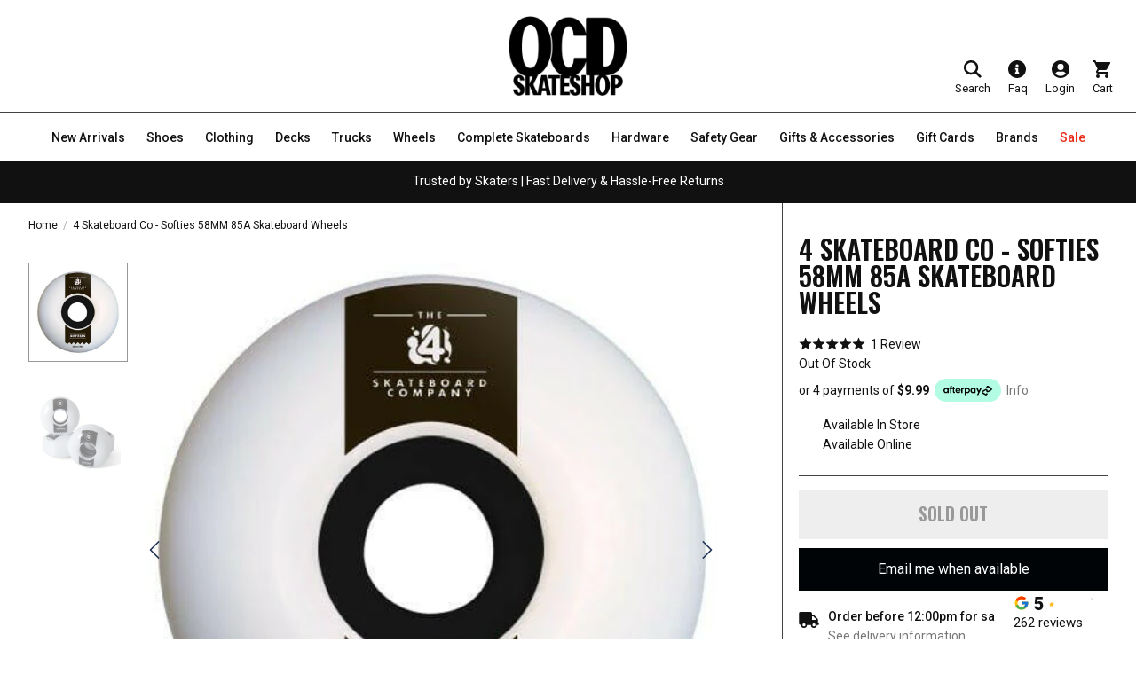

--- FILE ---
content_type: text/css
request_url: https://www.ocdskateshop.com.au/cdn/shop/t/122/assets/styles.mini.css?v=159967804165870957741754553252
body_size: 35385
content:
/*! normalize.css v8.0.1 | MIT License | github.com/necolas/normalize.css */html{line-height:1.15;-webkit-text-size-adjust:100%}body{margin:0}main{display:block}h1{font-size:2em;margin:.67em 0}hr{box-sizing:content-box;height:0;overflow:visible}pre{font-family:monospace,monospace;font-size:1em}a{background-color:#fff0}abbr[title]{border-bottom:none;text-decoration:underline;-webkit-text-decoration:underline dotted;text-decoration:underline dotted}b,strong{font-weight:bolder}code,kbd,samp{font-family:monospace,monospace;font-size:1em}small{font-size:80%}sub,sup{font-size:75%;line-height:0;position:relative;vertical-align:baseline}sub{bottom:-.25em}sup{top:-.5em}img{border-style:none}button,input,optgroup,select,textarea{font-family:inherit;font-size:100%;line-height:1.15;margin:0}button,input{overflow:visible}button,select{text-transform:none}[type=button],[type=reset],[type=submit],button{-webkit-appearance:button}[type=button]::-moz-focus-inner,[type=reset]::-moz-focus-inner,[type=submit]::-moz-focus-inner,button::-moz-focus-inner{border-style:none;padding:0}[type=button]:-moz-focusring,[type=reset]:-moz-focusring,[type=submit]:-moz-focusring,button:-moz-focusring{outline:1px dotted ButtonText}fieldset{padding:.35em .75em .625em}legend{box-sizing:border-box;color:inherit;display:table;max-width:100%;padding:0;white-space:normal}progress{vertical-align:baseline}textarea{overflow:auto}[type=checkbox],[type=radio]{box-sizing:border-box;padding:0}[type=number]::-webkit-inner-spin-button,[type=number]::-webkit-outer-spin-button{height:auto}[type=search]{-webkit-appearance:textfield;outline-offset:-2px}[type=search]::-webkit-search-decoration{-webkit-appearance:none}::-webkit-file-upload-button{-webkit-appearance:button;font:inherit}details{display:block}summary{display:list-item}[hidden],template{display:none}/*! Flickity v2.2.1
https://flickity.metafizzy.co
---------------------------------------------- */.flickity-enabled{position:relative}.flickity-enabled:focus{outline:none}.flickity-viewport{overflow:hidden;position:relative;height:100%}.flickity-slider{position:absolute;width:100%;height:100%}.flickity-enabled.is-draggable{-webkit-tap-highlight-color:#fff0;-webkit-user-select:none;-moz-user-select:none;-ms-user-select:none;user-select:none}.flickity-enabled.is-draggable .flickity-viewport{cursor:move;cursor:-webkit-grab;cursor:grab}.flickity-enabled.is-draggable .flickity-viewport.is-pointer-down{cursor:-webkit-grabbing;cursor:grabbing}.flickity-button{position:absolute;background:#ffffffbf;border:none;color:#333}.flickity-button:hover{background:#fff;cursor:pointer}.flickity-button:focus{outline:none;box-shadow:0 0 0 5px #19f}.flickity-button:active{opacity:.6}.flickity-button:disabled{opacity:.3;cursor:auto;pointer-events:none}.flickity-button-icon{fill:currentColor}.flickity-prev-next-button{top:50%;width:44px;height:44px;border-radius:50%;transform:translateY(-50%)}.flickity-prev-next-button.previous{left:10px}.flickity-prev-next-button.next{right:10px}.flickity-rtl .flickity-prev-next-button.previous{left:auto;right:10px}.flickity-rtl .flickity-prev-next-button.next{right:auto;left:10px}.flickity-prev-next-button .flickity-button-icon{position:absolute;left:20%;top:20%;width:60%;height:60%}.flickity-page-dots{position:absolute;width:100%;bottom:-25px;padding:0;margin:0;list-style:none;text-align:center;line-height:1}.flickity-rtl .flickity-page-dots{direction:rtl}.flickity-page-dots .dot{display:inline-block;width:10px;height:10px;margin:0 8px;background:#333;border-radius:50%;opacity:.25;cursor:pointer}.flickity-page-dots .dot.is-selected{opacity:1}input{transition-property:all;transition-duration:.3s;transition-timing-function:ease-in-out;height:48px;padding:0 13px;border:1px solid #444;border-radius:0;color:#111;box-sizing:border-box}input:focus{outline:none;box-shadow:inset 0 0 0 1px #444}input::-moz-placeholder{color:#666}input:-ms-input-placeholder{color:#666}input::placeholder{color:#666}input::-ms-clear,input::-webkit-search-cancel-button{display:none!important}input[type=search]::-webkit-search-cancel-button,input[type=search]::-webkit-search-decoration,input[type=search]::-webkit-search-results-button,input[type=search]::-webkit-search-results-decoration{display:none}select{height:40px;padding:0 13px;border:1px solid #444;border-radius:2px;color:#111;box-sizing:border-box}select:focus{outline:none}.text-inherit{font:inherit;background:inherit;text-transform:inherit}.text-inherit,.text-inherit:hover{color:inherit;text-decoration:inherit}*{-webkit-font-smoothing:antialiased;-moz-osx-font-smoothing:grayscale}.h1,.h2,.h3,h1,h2,h3{text-transform:uppercase;font-weight:600;font-family:Oswald,Helvetica,Arial,sans-serif;color:#111}.h1,h1{font-size:2.625rem;line-height:1}.h2,h2{font-size:1.875rem;line-height:1}.accordion__label,.h3,h3{font-size:1.5rem;line-height:1}.h4,h4{font-size:1.125rem;line-height:1.11111;font-weight:500;font-family:Oswald,Helvetica,Arial,sans-serif}.h4,.h5,h4,h5{text-transform:uppercase}.h5,h5{font-size:.8125rem;line-height:1;font-weight:700}.p,.p a,.p p,body,p{font-size:.875rem;line-height:1.57143;font-family:Roboto,Helvetica,Arial,sans-serif;color:#111;font-weight:400}.paragraph-intro{font-size:1rem;line-height:1.5}.link,.wysiwyg a,p a{font-size:.875rem;line-height:1.42857;font-family:Roboto,Helvetica,Arial,sans-serif;color:#777;transition-property:background-size;transition-duration:.3s;transition-timing-function:ease-in-out;background-repeat:no-repeat;text-decoration:underline;background-image:linear-gradient(90deg,#f4f4f4 0,#f4f4f4);background-size:0 100%}.link:hover,.wysiwyg a:hover,p a:hover{background-size:100% 100%}.error{color:red}.link--inline{text-decoration:underline}.label{font-size:.875rem;line-height:1.57143}.bold{font-weight:700}.semibold{font-weight:600}.medium{font-weight:500}.checkbox,.form-input,.input,.label,.radio,.select,.textarea{font-size:.875rem;line-height:1.57143}.button{font-size:1.125rem;line-height:1;font-weight:500;text-decoration:none}.button,.headline{font-family:Oswald,Helvetica,Arial,sans-serif}input,select,textarea{border:1px solid #444;color:#111;box-sizing:border-box}input:focus,select:focus,textarea:focus{box-shadow:none}input,textarea{transition-property:all;transition-duration:.3s;transition-timing-function:ease-in-out;padding:0}input::-ms-clear,input::-webkit-search-cancel-button,textarea::-ms-clear,textarea::-webkit-search-cancel-button{display:none!important}input[type=number]{-webkit-appearance:textfield;-moz-appearance:textfield;appearance:textfield}input[type=number]::-webkit-inner-spin-button,input[type=number]::-webkit-outer-spin-button{-webkit-appearance:none;appearance:none;margin:0}textarea{margin-top:10px;min-height:150px}label{display:block}select{transition-property:all;transition-duration:.3s;transition-timing-function:ease-in-out;padding:0 14px;-webkit-appearance:none;-moz-appearance:none;appearance:none;background-color:#fff}.form__block{margin-bottom:16px;width:100%}.form__block textarea{margin-top:0}.form__block>label{display:none}.form__label+.form__input{border-width:1px}.form__label+.form__input.has-value,.form__label+.form__input:focus{padding-top:0}.form__label+.form__textarea{border-width:1px;padding:13px}.label--error{color:red}.form__block--one-half{width:50%}.form__block--checkbox{margin-bottom:23px}.form__block--checkbox label{display:block}.form__select-wrapper{position:relative}.form__select-icon{position:absolute;right:15px;top:50%;width:13px;transform:translate3d(0,-50%,0);pointer-events:none}.form__row{width:100%;margin-bottom:10px}.form__row:last-child{margin-bottom:0}@media (min-width:768px){.form__row{display:flex}.form__row .form__block{flex:1 1 50%;margin-right:20px}.form__row .form__block:last-child{margin-right:0}}.form__error{border-color:red}.form__error:focus{box-shadow:0 0}.form__message{font-size:.875rem;line-height:1.57143;margin-top:6px;color:red}.form__error+.form__message,.form__message--active{display:block}.form__block,.form__block-inner{position:relative}.form__icon{position:absolute;top:50%;right:0;color:#111;transform:translateY(-50%)}.form__block--textarea{box-shadow:none;padding-top:12px}.form__block--textarea+.label{font-size:.625rem;line-height:1.3;color:#111;background:#fff}.form__block--alternate .input.has-value+.form__label,.form__block--alternate .input:focus+.form__label,.form__block--textarea+.label{padding-left:0;padding-right:0;top:11px;left:0}.form__block--email .input.has-value,.form__block--email .input:focus{padding-top:10px}.form__block--email .input.has-value+.label,.form__block--email .input:focus+.label{top:14px}.form__block--email .input.has-value:not(:focus){padding-top:10px}.form--newsletter .form__block{margin-bottom:16px}.form--newsletter .form__block--checkbox{display:flex;flex-direction:row;align-items:center;justify-content:flex-start;flex-wrap:wrap;margin-top:0;margin-bottom:0}@media (min-width:1024px){.form--newsletter .form__block--checkbox{margin-bottom:36px}}.form__block--textarea{padding-top:0}.form__password-icon{position:relative;width:13px;height:13px;margin:10px;border:1px solid #111;border-radius:75% 15%;transform:rotate(45deg)}.form__password-icon:before{content:"";position:absolute;display:block;width:5px;height:5px;border:1px solid #111;border-radius:50%;left:3px;top:3px}.form__password-icon--active,.form__password-icon--active:before{border:1px solid #192ea5}.form__block--search{margin:0}@media (min-width:1024px){.form__block--search{padding-left:24px}}.form__block--search .input{padding:0}@media (max-width:599px){.form__block--search .input{padding:0 16px}}.form__block--search .focus-visible+.label,.form__block--search .has-value+.label{display:none}.form__block--search .focus-visible:focus,.form__block--search .has-value:focus{padding:0}.form__block--search .input.has-value,.form__block--search .input:focus{border:0;padding:0}@media (max-width:599px){.form__block--search .input.has-value,.form__block--search .input:focus{padding:0 16px}}.form__block--search .input.has-value:not(:focus){border:0}.form__block--search .input[data-focus-visible-added]+.label{display:none}@media (max-width:599px){.form__block--search .label,.form__block--search .label--input{display:none}}.form__line{margin:30px 0}@media (min-width:1024px){.form--contact-us{max-width:590px;margin-top:24px}}.form--contact-us .form__block{margin-bottom:18px}.form--contact-us .form__checkbox:before{top:1px;transform:translateZ(0)}.form--contact-us .form__checkbox:after{top:6px}@media (max-width:767px){.form--contact-us .form__block--one-half{width:100%;margin-top:18px}}@media (min-width:1024px){.form--contact-us .form__row{margin-bottom:0}}.form--contact-us .form__block--textarea{margin-bottom:12px}@media (min-width:1024px){.form--contact-us .form__block--checkbox{margin-bottom:22px}}.form--contact-us .form__textarea{border-radius:0}.form__wrapper--horizontal{position:relative}.form--home-newsletter .form__block{margin-bottom:0}.form--home-newsletter .input.has-value,.form--home-newsletter .input:focus{padding-top:0}.form--newsletter .form__checkbox{width:20px;height:20px}.form--newsletter .form__label{color:#111}.form--newsletter .form__label.label--error{color:red}.form__button{display:flex;flex-direction:row;align-items:center;justify-content:space-between;flex-wrap:wrap}.form__block--error+.button--newsletter-icon svg{color:red}.input,.select,.textarea{width:100%;-webkit-appearance:none;-moz-appearance:none;appearance:none;outline:none}.input{padding:0 14px;border-radius:0;border-color:#444}.input+.label.label--input{font-size:.875rem;line-height:1.57143;position:absolute;top:50%;left:14px;color:#111;transform:translateY(-50%);pointer-events:none}.input::-ms-clear,.input::-ms-reveal{display:none}.input.has-value,.input:focus{box-shadow:none}.input.has-value+.label.label--input,.input:focus+.label.label--input{font-size:.6875rem;line-height:1.27273;padding-left:4px;padding-right:4px;top:0;left:10px;background:#fff}.input:focus:not(.input--error){border-color:#2c3e50}.input.has-value:not(:focus):not(.input--error)+.label.label--input{color:#aaa}.input--error,.textarea--error{border-color:red}.input--error+.label.label--input,.textarea--error+.label.label--input{color:red}.label{transition-property:all;transition-duration:.3s;transition-timing-function:ease-in-out;display:block}.label--checkbox,.label--radio{position:relative;display:inline-flex;align-items:center;padding-left:29px;margin-bottom:0;cursor:pointer;-webkit-user-select:none;-moz-user-select:none;-ms-user-select:none;user-select:none}.label--checkbox:before,.label--radio:before{content:"";position:absolute;top:50%;left:0;transform:translate3d(0,-50%,0);width:18px;height:18px;border:1px solid #444;background:#fff}.label--checkbox:after,.label--radio:after{content:"";position:absolute;top:calc(50% - 5px);left:5px;transform:rotate(315deg);display:none;width:8px;height:4px;border-bottom:2px solid #fff;border-left:2px solid #fff}.label--radio:before{border-radius:50%}.label--radio:after{top:7px;left:6px;width:8px;height:8px;background-color:#fff;border-radius:50%;transform:none;border:none}.label--address-province{display:none}.textarea+.label.label--textarea{font-size:.875rem;line-height:1.57143;position:absolute;top:22px;left:14px;transform:translateY(-50%);pointer-events:none}.textarea.has-value,.textarea:focus{box-shadow:none;padding:14px}.textarea.has-value+.label.label--textarea,.textarea:focus+.label.label--textarea{font-size:.6875rem;line-height:1.27273;padding-left:4px;padding-right:4px;top:0;left:10px;background:#fff}.textarea:not(.textarea--error):focus{border-color:#2c3e50}.textarea.has-value:not(:focus):not(.textarea--error)+.label.label--textarea{color:#aaa}input[type=checkbox].checkbox,input[type=radio].radio{display:none}input[type=checkbox].checkbox:checked+:before,input[type=radio].radio:checked+:before{border-color:#111;background:#111}input[type=checkbox].checkbox:checked+:after,input[type=radio].radio:checked+:after{display:block}.radio:checked+:after{background-color:#fff}.select::-ms-expand{display:none}@media (min-width:768px){.form--footer-newsletter{max-width:500px;margin:0 auto}}@media (min-width:1024px){.form--footer-newsletter{margin:0 0 0 auto}}.form--footer-newsletter .form__block{margin-bottom:12px}@media (min-width:768px){.form--footer-newsletter .form__block{flex:1 0 auto;width:auto}}.form--footer-newsletter .form__block:first-child{display:none}.form--footer-newsletter .form__input{border:1px solid #fff;padding:13px 16px;color:#111}.form--footer-newsletter .input--error{border-color:red}.form--footer-newsletter .form__message{color:red}@media (min-width:1024px){.form--address{max-width:524px}}.form--address .form__row{display:flex;margin:0}.form--address .form__row .form__block{flex:1 1 50%;width:auto;margin-right:0}.form--address .form__row .form__block+.form__block{margin-left:18px}.form--address .form__row .form__block .form__block{margin:0}.form--address .form__block{margin-bottom:18px}.form--address .form__block--one-half{width:100%}@media (min-width:1024px){.form--address .form__block--one-half{width:calc(50% - 9px)}}.form--address .form__block--checkbox{margin-bottom:0}.form__label--checkbox,.form__label--radio,.form__label--switch{position:relative;display:inline-flex;align-items:center;padding-left:29px;margin-bottom:0;cursor:pointer;color:#111;-webkit-user-select:none;-moz-user-select:none;-ms-user-select:none;user-select:none;-webkit-tap-highlight-color:#fff0}.form__label--checkbox:before,.form__label--radio:before,.form__label--switch:before{content:"";position:absolute;top:50%;left:0;transform:translate3d(0,-50%,0);width:18px;height:18px;border:1px solid #111;background:#fff;border-radius:3px}.form__label--checkbox:after,.form__label--radio:after,.form__label--switch:after{content:"";position:absolute;top:calc(50% - 5px);left:5px;transform:rotate(315deg);display:none;width:8px;height:4px;border-bottom:2px solid #fff;border-left:2px solid #fff}.form__label--radio:before{border-radius:50%}.form__label--radio:after{top:6px;left:6px;width:8px;height:8px;background-color:#fff;border-radius:50%;transform:none;border:none}.wrapper{display:flex;flex-direction:column;align-items:center;justify-content:center;flex-wrap:wrap;-webkit-overflow-scrolling:touch}.wrapper,.wrapper>*{width:100%}.main{transition-property:all;transition-duration:.3s;transition-timing-function:ease-in-out;min-height:calc(100vh - 594px);background:#fff}@media (min-width:1024px){.main{min-height:calc(100vh - 608px)}}.section{padding-top:20px}.main :first-child .section{padding-top:0}.shopify-challenge__container{padding:50px 0}#preview-bar-iframe{transition-property:transform;transition-duration:.3s;transition-timing-function:ease-in-out;height:60px;transform:translateY(70%)!important}#preview-bar-iframe:hover{transform:translateY(0)!important}@media (max-width:767px){div[style*="z-index: 2000000000;"]{left:0!important}}.template-404 .main{display:flex;flex-direction:column;align-items:center;justify-content:center;flex-wrap:wrap;text-align:center}.template-page-styleguide .notice{z-index:9}.template-cart .main{display:flex;flex-direction:row;align-items:center;justify-content:center;flex-wrap:wrap}.template-product:before{content:"";position:fixed;top:0;left:0;width:100%;height:100%;background:#ffffffe6;z-index:11}.is-loaded.template-product:before{content:none}.loader{position:fixed;top:calc(50% - 60px);width:120px;height:120px;-webkit-animation:spinner 3s linear infinite;animation:spinner 3s linear infinite;border-radius:50%;transform:translateY(-50%);z-index:99}.is-loaded .loader{display:none}.container{padding-left:12px;padding-right:12px;margin-left:auto;margin-right:auto;box-sizing:border-box;max-width:1288px}@media (min-width:768px){.container{padding-left:18px;padding-right:18px}}@media (min-width:1024px){.container{padding-left:24px;padding-right:24px}}@media (min-width:768px){.container--full{max-width:100%;padding-left:32px;padding-right:32px;margin:0 auto}}.container--mobile-no-padding{padding:0}@media (min-width:1440px){.container--mobile-no-padding{padding:0 24px}}@media (max-width:767px){.container--account-login{padding:0}}@media (min-width:768px){.container--account{padding-left:12px;padding-right:12px}}@media (min-width:1024px){.container--account{padding-left:24px;padding-right:24px}}.container--product{max-width:1253px}@media (min-width:768px){.container--product{padding-left:12px;padding-right:12px}}@media (min-width:1024px){.container--product{padding-left:18px;padding-right:18px}}@media (min-width:1440px){.container--product{padding-left:24px;padding-right:24px}}.container--checkout{padding-left:18px;padding-right:18px}@media (min-width:1024px){.container--checkout{padding-left:12px;padding-right:12px}}.grid{display:flex;flex-direction:row;align-items:stretch;justify-content:flex-start;flex-wrap:wrap}@media all{.grid{margin-left:-6px;margin-right:-6px}}@media (min-width:600px){.grid{margin-left:-6px;margin-right:-6px}}@media (min-width:768px){.grid{margin-left:-9px;margin-right:-9px}}@media (min-width:1024px){.grid{margin-left:-12px;margin-right:-12px}}@media all{.grid__item{padding-left:6px;padding-right:6px}}@media (min-width:600px){.grid__item{padding-left:6px;padding-right:6px}}@media (min-width:768px){.grid__item{padding-left:9px;padding-right:9px}}@media (min-width:1024px){.grid__item{padding-left:12px;padding-right:12px}}.grid__item{width:100%}.grid__item--order-1{order:1}.grid__item--order-2{order:2}.grid__item--order-3{order:3}@media all{.grid--no-gutter{margin-left:0;margin-right:0}}@media all{.grid--no-gutter>.grid__item{padding-left:0;padding-right:0}}@media (min-width:1024px){.grid--2>.grid__item{width:50%}}@media (min-width:1024px){.grid--3>.grid__item{width:33.333333%}}.grid--4>.grid__item{width:50%}@media (min-width:1024px){.grid--4>.grid__item{width:25%}}.grid--6>.grid__item{width:33.333333%}@media (min-width:1024px){.grid--6>.grid__item{width:16.666667%}}@media (max-width:1023px){.grid--2-mobile>.grid__item{width:50%}}.grid--page-contact{margin-top:18px}@media (min-width:1024px){.grid--page-contact{margin-bottom:58px}}.grid--account>.grid__item+.grid__item{margin-top:38px}@media (min-width:1024px){.grid--account>.grid__item+.grid__item{margin:0}}@media (min-width:1024px){.grid--account>.grid__item:first-child{width:224px}.grid--account>.grid__item:last-child{width:calc(100% - 224px)}}.grid--newsletter-popup>.grid__item{width:100%}@media (min-width:1024px){.grid--newsletter-popup>.grid__item{width:50%}}.grid--newsletter-popup>.grid__item:first-child{display:none}@media (min-width:1024px){.grid--newsletter-popup>.grid__item:first-child{display:block}}.grid--home-four-up{padding-top:24px}@media (min-width:1024px){.grid--home-four-up{padding-top:49px}}.grid--home-four-up .grid__item{margin-bottom:12px}@media (min-width:1024px){.grid--home-four-up .grid__item{margin-bottom:0}}.grid--home-three-up{margin-left:-12px;margin-right:-12px}@media (min-width:1024px){.grid--home-three-up{margin-left:-15px;margin-right:-15px}}.grid--home-three-up>.grid__item{padding-left:12px;padding-right:12px}@media (min-width:1024px){.grid--home-three-up>.grid__item{padding-left:15px;padding-right:15px}}.grid--home-three-up>.grid__item:first-child{width:100%}@media (min-width:1024px){.grid--home-three-up>.grid__item:first-child{width:70.7%}}.grid--home-three-up>.grid__item:last-child{width:100%}@media (min-width:1024px){.grid--home-three-up>.grid__item:last-child{flex:1 1}}@media (min-width:600px){.gird--sub-vertical{margin-left:-6px;margin-right:-6px}}@media (min-width:1024px){.gird--sub-vertical{margin-left:-15px;margin-right:-15px}}.grid--three-up-right>.grid__item{width:50%;padding-left:6px;padding-right:6px}@media (min-width:1024px){.grid--three-up-right>.grid__item{padding-left:15px;padding-right:15px;width:100%}}.grid--three-up-right>.grid__item:last-child{margin-top:12px}@media (min-width:1024px){.grid--three-up-right>.grid__item:last-child{margin-top:30px}}.grid--three-up-right>.grid__item:first-child{margin-top:12px}@media (min-width:1024px){.grid--three-up-right>.grid__item:first-child{margin-top:0}}@media (min-width:1024px){.grid--home-three-up-reverse{flex-direction:row-reverse}}@media (min-width:768px){.grid--entry-form{margin-bottom:20px}}@media (min-width:1024px){.grid--entry-form{align-items:center;margin-bottom:0}}@media (min-width:1024px){.grid--footer-main>.grid__item{width:66.66667%}}@media (min-width:1024px){.grid--footer-main>.grid__item:last-child{width:33.33333%;max-width:392px}}@media (min-width:1024px){.grid--info-order>.grid__item:first-child{max-width:424px}}@media (min-width:1024px){.grid--about-content{margin-left:-15px;margin-right:-15px}}.grid--about-content{margin-top:24px}@media (min-width:1024px){.grid--about-content{margin-top:42px}}@media (min-width:1024px){.grid--about-content>.grid__item{padding-left:15px;padding-right:15px}}.grid--about-content>.grid__item{margin-bottom:12px}@media (min-width:1024px){.grid--about-content>.grid__item{margin-bottom:30px}}.grid--brand-landing{margin-top:12px}@media (min-width:1024px){.grid--brand-landing{margin-top:24px}}.grid--brand-landing>.grid__item{margin-bottom:10px}.grid--spec{display:flex;flex-direction:row;align-items:flex-start;justify-content:center;flex-wrap:wrap;text-align:center}.grid--spec>.grid__item{display:flex;flex-direction:column;align-items:center;justify-content:flex-end;flex-wrap:wrap;width:33.333333%;max-width:98px;height:52px}@media (min-width:1024px){.grid--spec>.grid__item{max-width:108px;height:60px}}@media (min-width:1024px){.grid__item--image{margin-right:18px;position:relative;width:calc(100% - 379px);padding-right:18px}}@media (min-width:1440px){.grid__item--image{margin-right:37px;width:calc(100% - 402px);padding-right:35px}}.grid__item--info{z-index:9}@media (min-width:1024px){.grid__item--info{width:361px;padding-left:0;position:sticky;top:150px;padding-bottom:60px}}@media (min-width:1440px){.grid__item--info{top:174px;width:364px}}@media (min-width:768px){.grid__item--specs{flex:1 0 auto}}@media (min-width:1024px){.grid__item--specs{flex:0 0 auto;margin-right:18px;border-right:1px solid #444;width:calc(100% - 379px);padding-right:18px;padding-bottom:60px}}@media (min-width:1440px){.grid__item--specs{margin-right:37px;width:calc(100% - 401px);padding-right:35px}}.grid--blog{margin-left:-12px;margin-right:-12px}@media (min-width:1024px){.grid--blog{margin-left:-15px;margin-right:-15px}}.grid--blog>.grid__item{padding-left:12px;padding-right:12px}@media (min-width:1024px){.grid--blog>.grid__item{padding-left:15px;padding-right:15px;margin-bottom:30px}}@media (min-width:1024px){.grid--seo-two-up{margin-left:-15px;margin-right:-15px}}@media (min-width:1024px){.grid--seo-two-up>.grid__item{padding-left:15px;padding-right:15px}}@media (min-width:1060px){.grid--menu-brand{margin-left:-5px;margin-right:-5px}}.grid--menu-brand{justify-content:flex-end;display:none;margin:-13px -5px -1px}@media (min-width:1060px){.grid--menu-brand{display:flex;flex-direction:row;align-items:flex-start;justify-content:flex-end;flex-wrap:wrap}}.grid--menu-brand>.grid__item{padding-left:5px;padding-right:5px;display:flex;flex-direction:column;align-items:center;justify-content:center;flex-wrap:wrap;max-width:182px;height:125px;margin-top:12px}.grid--seo-table{margin:0}.grid--seo-table>.grid__item{padding:0}.grid--seo-table>.grid__item+.grid__item{margin-top:18px}@media (min-width:1024px){.grid--seo-table>.grid__item+.grid__item{margin:0}}.grid--cart-layout{height:100%}.grid__item--specs-desktop{display:none}@media (min-width:1024px){.grid__item--specs-desktop{display:block;border-right:none;width:100%;padding:80px 0 36px}}@media (min-width:1024px){.grid__item--specs-mobile{display:none}}.grid--product{display:flex;flex-direction:row;align-items:flex-start;justify-content:flex-start;flex-wrap:wrap}[type=button],[type=reset],[type=submit],button{margin:0;padding:0;border:none;-webkit-appearance:none;-moz-appearance:none;appearance:none;background:#fff0;cursor:pointer}[type=button]:focus,[type=reset]:focus,[type=submit]:focus,button:focus{outline:none;box-shadow:none}[type=button]:hover,[type=reset]:hover,[type=submit]:hover,button:hover{box-shadow:none}.button,.shopify-challenge__button{transition-property:all;transition-duration:.3s;transition-timing-function:ease-in-out;display:inline-block;min-width:200px;padding:16px 35px 18px;text-align:center;text-transform:uppercase;cursor:pointer;background:#111;color:#fff;border:1px solid #111}.button:hover,.shopify-challenge__button:hover{color:#fff;background:#484848;border-color:#484848;box-shadow:none;text-decoration:none}.button:disabled,.shopify-challenge__button:disabled{background:#eee;color:#fff;border-color:#eee}.button--secondary{background:#263859;color:#fff;border:1px solid #263859}.button--secondary:hover{background:#415881;color:#fff;border-color:#415881}.button--alternate{background:#fff;color:#111;border:1px solid #444}.button--alternate:hover{background:#444;color:#fff;border-color:#444}.button--small{font-weight:400;padding:13px 15px 15px}.button--newsletter{width:100%;padding:14px 35px;text-transform:uppercase;background:#263859;border:0}@media (min-width:1024px){.button--newsletter{margin-left:0;width:100%}}.button--newsletter:hover{background:#415881}.button--icon:before{content:"";display:block;padding-top:72.97297%}.button--icon{background:#f8f8f8}@media (min-width:768px){.button--icon:before{content:"";display:block;padding-top:73.11828%}}.button--icon svg{width:18px;height:10px;margin-top:5px;transform:rotate(180deg)}@media (min-width:768px){.button--icon svg{width:21px;height:12px;margin-top:18px}}.button--icon .button__link{left:0;right:0;position:absolute;top:0;bottom:0;display:flex;flex-direction:column;align-items:center;justify-content:center;flex-wrap:wrap;color:#111;text-align:center;text-transform:uppercase;text-decoration:none}@media (max-width:767px){.button--icon .button__link{padding:0 21px}}.button--icon .button__link-text{font-size:.8125rem;line-height:1;font-weight:700}.button--icon .button__link-text--mobile{font-size:.6875rem;line-height:1;font-weight:500}@media (min-width:768px){.button--icon .button__link-text--mobile{display:none}}@media (max-width:767px){.button--icon .button__link-text--desktop{display:none}}.button--close{transition-property:background-size;transition-duration:.3s;transition-timing-function:ease-in-out;color:#777;text-decoration:underline;background-repeat:no-repeat;background-image:linear-gradient(90deg,#f4f4f4 0,#f4f4f4);background-size:0 100%}.button--close:hover{background-size:100% 100%}.button--cart-layout{font-family:Oswald,Helvetica,Arial,sans-serif;font-size:1.25rem;line-height:1;font-weight:700;width:100%;height:auto;padding:16px 0}.button--contact-form{min-width:100%;min-height:54px;padding:16px 25px}@media (min-width:1024px){.button--contact-form{min-width:111px}}.button--view-cart{font-weight:400}.button--play-video{display:flex;flex-direction:row;align-items:center;justify-content:center;flex-wrap:wrap;margin:0;border:0;width:100%;min-width:0;padding:0}.button--play-video,.button--play-video:hover{background:#fff0}.button--apple-wallet{border:0;padding:20px 0 0;background:#fff0}.button--product-customizer{font-weight:400;margin-top:12px;border:1px solid #444;max-width:100%;min-width:118px;padding:13px 16px 15px;color:#111;background:#fff}.button--product-customizer:hover{border-color:#444;color:#111;background:#fff}@media (min-width:1024px){.button--product-customizer:hover{border:1px solid #444;color:#fff;background:#444}}.button--product-customizer:disabled{pointer-events:none}.button--selected{font-weight:500;border:1px solid #111;color:#fff;background:#111}.button--sold-out:disabled{color:#999;cursor:default}.button--adding{pointer-events:none;cursor:default}*{box-sizing:border-box}figure{margin:0;padding:0}img{max-width:100%;height:auto}figure,h1,h2,h3,h4,h5,h6,ol,p,ul{margin:0;padding:0}ol,ul{list-style-type:none}hr{margin:0;padding:0;border:none;height:1px;background-color:#444}.hide{display:none}a,input[type=submit]{cursor:pointer}[v-cloak]{display:none}.icon{display:block}.icon-minus,.icon-plus{position:relative;display:block;width:16px;height:16px}.icon-minus:before,.icon-plus:before{content:"";position:absolute;top:50%;left:0;width:100%;height:2px;background-color:#444;transform:translate3d(0,-50%,0)}.icon-plus:after{content:"";position:absolute;top:0;left:50%;height:100%;width:2px;background-color:#111;transform:translate3d(-50%,0,0)}.icon-close,.icon-close-search{position:relative;width:18px;height:14px}.icon-close-search:after,.icon-close-search:before,.icon-close:after,.icon-close:before{content:"";position:absolute;top:calc(50% - 1px);left:-6px;width:20px;height:2px;border-radius:2px;background-color:#111;transform:translate3d(-2px,0,0) rotate(45deg)}@media (min-width:768px){.icon-close-search:after,.icon-close-search:before,.icon-close:after,.icon-close:before{left:0}}.icon-close-search:after,.icon-close:after{transform:translate3d(-2px,0,0) rotate(135deg)}.icon-next{position:relative;width:18px;height:18px;display:inline-block}.icon-next:after{content:"";position:absolute;left:0;top:0;width:6px;height:6px;border-right:1px solid #444;border-bottom:1px solid #444;transform:translate3d(50%,50%,0) rotate(-45deg)}.icon-inline{position:relative;display:inline-block}.icon-inline canvas{display:block;visibility:hidden;height:100%}.icon-inline svg{left:0;right:0;position:absolute;top:0;bottom:0}.icon-svg{width:20px;height:20px;color:#111}.icon-afterpay{height:24px;color:#b2fce4}.payment-methods--cart .icon-afterpay{height:30px}.icon-visa{height:14px}.icon-amex,.icon-mastercard{height:18px}.icon-amex{color:#0072ce}.icon-chevron-left,.icon-chevron-right{width:7px;height:13px}.icon-play-icon{width:60px;height:60px}@media (min-width:1024px){.icon-play-icon{width:46px;height:46px}}@media (min-width:1440px){.icon-play-icon{width:60px;height:60px}}.icon-copy{width:17px;height:18px}.wysiwyg *{margin-bottom:0;color:#111}.wysiwyg h1{font-size:2.625rem;line-height:1}.wysiwyg h2{font-size:1.875rem;line-height:1}.wysiwyg h3{font-size:1.5rem;line-height:1}.wysiwyg h4{font-size:.875rem;line-height:1.57143}.wysiwyg h5{font-size:.8125rem;line-height:1}.wysiwyg h1,.wysiwyg h2,.wysiwyg h3,.wysiwyg h4,.wysiwyg h5,.wysiwyg h6,.wysiwyg p{font-family:Roboto,Helvetica,Arial,sans-serif;margin-bottom:10px;text-transform:none}.wysiwyg h1,.wysiwyg h2,.wysiwyg h3,.wysiwyg h4,.wysiwyg h5,.wysiwyg h6{font-weight:700}.wysiwyg p+h1,.wysiwyg p+h2,.wysiwyg p+h3,.wysiwyg p+h4,.wysiwyg p+h5{margin-top:23px;margin-bottom:5px}.wysiwyg p{font-size:.875rem;line-height:1.57143;font-family:Roboto,Helvetica,Arial,sans-serif;color:#111;font-weight:400}.wysiwyg strong{font-weight:700}.wysiwyg ul{list-style:disc;padding-left:40px}.wysiwyg ol{list-style:decimal;padding-left:40px}.wysiwyg *+ol,.wysiwyg *+ul{margin-top:18px}.wysiwyg ol+*,.wysiwyg ul+*{margin-top:20px}.wysiwyg p+p{margin-top:10px}.wysiwyg--page h4:first-child{margin-top:24px}.wysiwyg--page h4:not(:first-child){padding-top:24px;margin-top:24px;border-top:1px solid #666}.wysiwyg--page h4{margin-bottom:6px}.wysiwyg--page h5{margin:24px 0 6px}.wysiwyg--article{margin-top:24px;margin-bottom:29px}@media (min-width:1024px){.wysiwyg--article{margin-bottom:83px}}.wysiwyg--article .video-iframe:before{content:"";display:block;padding-top:61.93182%}.wysiwyg--article .video-iframe{position:relative}@media (min-width:1024px){.wysiwyg--article .video-iframe:before{content:"";display:block;padding-top:58.59564%}}.wysiwyg--article .video-iframe+.video-iframe{margin-top:30px}.wysiwyg--article iframe{position:absolute;top:0;right:0;bottom:0;left:0}.wysiwyg--article .video-iframe+p{margin-top:30px}.wysiwyg--article .video-iframe+img{margin-top:12px}@media (min-width:1024px){.wysiwyg--article .video-iframe+img{margin-top:30px}}.wysiwyg--article p{font-size:1rem;line-height:1.5;font-family:Roboto,Helvetica,Arial,sans-serif;color:#111;font-weight:400;margin-bottom:10px}.wysiwyg--article p+.video-iframe,.wysiwyg--article p img{margin-top:30px}.wysiwyg--article p+img:before{content:"";display:block;padding-top:61.93182%}.wysiwyg--article p+img{height:218px;margin-top:12px}@media (min-width:768px){.wysiwyg--article p+img:before{content:"";display:block;padding-top:58.29268%}.wysiwyg--article p+img{height:auto;margin-top:16px}}.wysiwyg--article img{display:block;width:100%}.wysiwyg--article img+h3{text-transform:uppercase;font-family:Oswald,Helvetica,Arial,sans-serif;font-weight:600;font-size:1.5rem;line-height:1.08333;margin-top:14px}@media (min-width:1024px){.wysiwyg--article img+h3{margin-top:22px}}.wysiwyg--article img+img{margin-top:30px}.wysiwyg--article h3+p{margin-top:18px}@media (min-width:1024px){.wysiwyg--article h3+p{margin-top:17px}}.wysiwyg--article .table--info{margin:0 -12px 18px}.wysiwyg--article .table--info img{display:block}.wysiwyg--article .table--info>table tr{height:auto!important}.wysiwyg--article .table--info>table tr:first-child td{padding:12px}.wysiwyg--article .table--info>table tr:first-child td p:last-child{margin-bottom:0}.wysiwyg--article .table--info>table tr td{height:auto!important}.wysiwyg--article .table--info+p{background:#00f}.wysiwyg--article .table--info+p img{margin-top:18px}.fade-enter-active,.fade-leave-active{transition-property:opacity;transition-duration:.3s;transition-timing-function:ease-in-out}.fade-enter,.fade-leave-to{opacity:0}.slide-right-enter-active,.slide-right-leave-active{transition-property:transform;transition-duration:.3s;transition-timing-function:ease-in-out}.slide-right-enter,.slide-right-leave-to{transform:translate(-100%)}.slide-left-enter-active,.slide-left-leave-active{transition-property:left;transition-duration:.3s;transition-timing-function:ease-in-out}.slide-left-enter,.slide-left-leave-to{left:100%!important}.slide-left-enter-to,.slide-left-leave{left:0!important}[data-drag-scroll]{position:relative;cursor:-webkit-grab;cursor:grab}[data-drag-scroll].is-pointer-down{cursor:-webkit-grabbing;cursor:grabbing}[data-drag-scroll].dragging>*{pointer-events:none}[data-drag-scroll]::-webkit-scrollbar-track{-webkit-box-shadow:inset 0 0 6px rgb(0 0 0 / .3);background-color:#0003}[data-drag-scroll]::-webkit-scrollbar{display:none;width:2px;height:2px}[data-drag-scroll]::-webkit-scrollbar-thumb{background-color:var(--c-black-light-20);border:none}.drag-scroll__bar{position:relative;width:calc(100% - 32px);height:2px;margin-left:16px;margin-right:16px;box-shadow:inset 0 0 6px #0003;background-color:#0003}@media (min-width:1024px){.drag-scroll__bar{width:calc(100% - 104px);margin-left:60px;margin-right:44px}}.drag-scroll__bar-thumb{transition-property:all;transition-duration:0s;transition-timing-function:ease-in-out;position:absolute;top:0;left:0;display:block;height:100%;background-color:#000c}.shopify-section--topbar{position:sticky;top:0;z-index:9}.shopify-section--two-up{padding-top:20px}.shopify-section--home-four-up{margin:24px 0 18px}@media (min-width:1024px){.shopify-section--home-four-up{margin:49px 0 72px}}.shopify-section--home-blog{margin:20px 0}.shopify-section--carousel{margin-top:30px;margin-bottom:20px;overflow:hidden}@media (min-width:1024px){.shopify-section--carousel{margin:20px 0}}.shopify-section--promo-banners{padding:10px 0;background:#111;color:#fff;text-align:center}@media (min-width:768px){.shopify-section--promo-banners{padding:13px 0 14px}}@media (min-width:1280px){.shopify-section--promo-banners{padding:11px 0 14px}}.shopify-section--promo-banners a,.shopify-section--promo-banners p{color:inherit;font-size:inherit;line-height:inherit;font-weight:inherit}.shopify-section--home-brands{margin:12px 0 30px}@media (min-width:768px){.shopify-section--home-brands{margin:37px 0 48px}}.shopify-section--home-three-up{margin-top:30px}@media (min-width:1024px){.shopify-section--home-three-up{margin-top:50px;margin-bottom:50px}}.shopify-section--about-bottom{margin-top:30px;margin-bottom:12px}@media (min-width:1024px){.shopify-section--about-bottom{margin-top:84px;margin-bottom:30px}}.shopify-section--brands-landing{margin-bottom:30px}@media (min-width:1024px){.shopify-section--brands-landing{margin-bottom:70px}}.style-guide{margin-bottom:20px}.style-guide .table-button{width:auto}.style-guide .table-button td{padding:0 5px 5px}@media (min-width:1024px){.style-guide .table-button td{padding:0 20px 20px}}.table,table{width:100%;margin-top:16px;border-collapse:collapse;border-spacing:0;text-align:left}@media (min-width:768px){.table,table{margin-top:30px}}.table thead th,table thead th{background:#fff;color:#111;border-bottom:1px solid #444}.table td,table td{padding:12px 8px}.table th,table th{font-size:.875rem;line-height:1.42857;font-family:Roboto,Helvetica,Arial,sans-serif;color:#777;font-weight:500;color:#111;padding:15px 8px 12px}@media (min-width:1024px){.table td:first-child,.table td:last-child,.table th:first-child,.table th:last-child,table td:first-child,table td:last-child,table th:first-child,table th:last-child{padding-left:16px;padding-right:16px}}@media (min-width:1024px){.table tr:first-child td,table tr:first-child td{padding-top:14px}}.table .table__quantity,table .table__quantity{text-align:center}@media (min-width:768px){.table__quantity{width:5.831533%}}@media (min-width:768px){.table__quantity-mobile{display:none}}.table__quantity-desktop{display:none}@media (min-width:768px){.table__quantity-desktop{display:block}}@media (min-width:768px){.table__foot-mobile{display:none}}.table__foot-desktop{display:none}@media (min-width:768px){.table__foot-desktop{display:table-footer-group}}.table__link{color:#111;text-decoration:none}.table__link:hover{text-decoration:underline}.table__product-image:before{content:"";display:block;padding-top:100%}.table__product-image{width:36px;min-width:36px;margin-right:6px}@media (min-width:850px){.table__product-image{margin-right:18px}}.table__product-wrapper{display:flex;flex-direction:row;align-items:center;justify-content:flex-start;flex-wrap:nowrap;text-decoration:none}.table--responsive{margin:0}@media (min-width:600px){.table--responsive{border:1px solid #444}.table--responsive .table__order-number{width:10.826772%}.table--responsive .table__date{width:14.76378%}.table--responsive .table__payment-status{width:19.685039%}.table--responsive .table__fulfillment-status{width:20.570866%}.table--responsive .table__tracking-number{width:19.192913%}.table--responsive .table__total{width:auto}}.table--responsive thead{display:none}@media (min-width:768px){.table--responsive thead{display:table-header-group}}.table--responsive td{padding:3px 0}@media (min-width:600px){.table--responsive td{padding:10px 8px}}@media (max-width:767px){.table--responsive td{display:flex;flex-direction:row;align-items:flex-start;justify-content:space-between;flex-wrap:wrap}.table--responsive td a,.table--responsive td div,.table--responsive td span{width:50.14245%}.table--responsive td:before{font-weight:500;content:attr(data-label);display:block;width:43.874644%;text-decoration:none}}@media (min-width:1024px){.table--responsive td{padding:7px 8px}}@media (max-width:599px){.table--responsive td:first-child{padding-top:14px;padding-left:0;padding-right:0}}@media (min-width:1024px){.table--responsive td:first-child{padding-left:16px}}@media (max-width:767px){.table--responsive tbody tr:not(:last-child) td:last-child{padding-bottom:12px;padding-left:0;padding-right:0;border-bottom:1px solid #444}}@media (min-width:1024px){.table--responsive tr:not(:first-child) td:first-child{padding-left:16px}}@media (min-width:1024px){.table--responsive tr:last-child td{padding-bottom:17px}}.table--responsive tfoot tr td{border:0}@media (max-width:767px){.table--responsive tfoot tr td div{text-align:right}}@media (max-width:767px){.table--responsive tfoot td:first-child{display:none}}.table--responsive .table__quantity{text-align:left}@media (min-width:768px){.table--responsive .table__quantity{text-align:center}}@media (min-width:768px){.table--responsive .table__product{width:auto}}.table--responsive .table__product td{display:table-cell}.table--responsive .table__sku{width:100%}@media (min-width:768px){.table--responsive .table__sku{width:13.930886%}}.table--responsive .table__price{width:100%}@media (min-width:768px){.table--responsive .table__price{width:13.714903%}}.table--responsive .table__quantity{width:100%}@media (min-width:768px){.table--responsive .table__quantity{width:5.831533%}}.table--account{border:1px solid #444;margin:0}@media (max-width:767px){.table--account thead tr th:first-child{padding-left:16px}.table--account thead tr th:last-child{padding-right:16px;text-align:right}}.table--account tbody tr td{font-size:.875rem;line-height:1.71429;vertical-align:middle;position:relative;padding:13px}.table--account tbody tr td:after{content:"";position:absolute;right:0;left:0;bottom:0;width:100%;height:1px;background:#444}.table--account tbody tr td:first-child:after,.table--account tbody tr td:last-child:after{width:calc(100% - 16px)}.table--account tbody tr td:first-child{padding-left:16px;padding-right:0}.table--account tbody tr td:first-child:after{left:auto;right:0}.table--account tbody tr td:last-child{padding-right:16px;text-align:right}.table--account tbody tr td:last-child:after{left:0;right:auto}@media (min-width:768px){.table--account tbody tr td{padding-top:13px;padding-bottom:12px}}@media (min-width:1024px){.table--account tbody tr:first-child td{padding-top:13px}}.table--account tfoot td{font-size:.875rem;line-height:1.71429;padding:0 8px}.table--account tfoot tr td:first-child{padding-left:16px}.table--account tfoot tr td:last-child{padding-right:16px;text-align:right}.table--account tfoot tr:first-child td{padding-top:14px}.table--account tfoot tr:last-child td{font-weight:500;font-size:.875rem;line-height:1.42857;position:relative;padding-top:25px;padding-bottom:18px;color:#111}@media (min-width:1024px){.table--account tfoot tr:last-child td{padding-top:26px;padding-bottom:15px}}.table--account tfoot tr:last-child td:after{content:"";position:absolute;top:12.5px;right:0;left:0;width:100%;height:1px;background:#444}@media (min-width:1024px){.table--account tfoot tr:last-child td:after{top:11.5px}}.table--account tfoot tr:last-child td:first-child:after,.table--account tfoot tr:last-child td:last-child:after{width:calc(100% - 16px)}.table--account tfoot tr:last-child td:first-child{padding-left:16px}.table--account tfoot tr:last-child td:first-child:after{left:auto;right:0}.table--account tfoot tr:last-child td:last-child{padding-right:16px;text-align:right}.table--account tfoot tr:last-child td:last-child:after{left:0;right:auto}.table--account .table__product{width:auto}@media (min-width:768px){.table--account .table__product{width:auto}}.table--account .table__product a{width:auto}.table--account .table__product td{display:table-cell}.table--account .table__quantity{width:6.25%;padding-left:0;padding-right:0}@media (min-width:768px){.table--account .table__quantity{width:2.167488%}}.table--account .table__order-total{width:25.568182%;text-align:right}@media (min-width:768px){.table--account .table__order-total{width:14.384236%}}.table--account .table__price{width:23.579545%;min-width:49px;padding-left:8px}@media (min-width:768px){.table--account .table__price{width:15.270936%}}.table--account .table__product-name{font-size:.875rem;line-height:1.28571;font-family:Roboto,Helvetica,Arial,sans-serif;color:#111;text-decoration:none}.table--account .table__product-name:hover{text-decoration:underline}.table--account-information{border-top:1px solid #444}.page--cms .page__wrapper{margin-top:17px;margin-bottom:25px}@media (min-width:1024px){.page--cms .page__wrapper{margin-bottom:96px}}@media (min-width:1024px){.page--contact .page-title{max-width:590px}}.page--contact .page-title__title{font-family:Oswald,Helvetica,Arial,sans-serif;font-size:1.5rem;line-height:1}@media (min-width:1024px){.page--contact .page-title__title{font-size:1.875rem;line-height:1}}.page--contact .page-title__description{margin-top:8px;margin-bottom:10px}@media (min-width:1024px){.page--contact .page-title__description{margin-top:12px;margin-bottom:0}}.page--contact .page__content-inner{margin-top:6px}@media (min-width:1024px){.page--contact .page__content-inner{padding-left:54px;margin-top:48px}}.page--contact .page__content-map{height:180px}@media (min-width:1024px){.page--contact .page__content-map{width:553px;height:180px}}.template-password__main{width:100%;margin-bottom:20px}.template-password__main>a,.template-password__main>div,.template-password__main>p{display:none}.template-password__main h2{margin-bottom:30px;color:#111}.template-password{display:flex;justify-content:center;align-items:center;max-width:500px;height:100%;margin:100px auto 0}.template-password label{margin-bottom:10px;text-align:left}.template-password h4{font-size:1rem;line-height:1.375;margin-bottom:10px;color:#111}.template-password__inner{align-items:center;width:100%;padding:50px;text-align:center;background:#fff}.template-password__inner,.template-password__inner .contact-form,.template-password__inner .storefront-password-form{display:flex;flex-direction:column}.template-password__inner .template-password__login{width:100%;padding-top:30px;border-top:1px solid #444}.template-password__inner button{background:#111;color:#fff;margin:15px 0;padding:11px 37px}.template-password__inner .errors{color:red}.accordion{position:relative}.accordion:after{content:"accordion";position:absolute;opacity:0;z-index:-1}.accordion--initialized .accordion__label{transition-property:all;transition-duration:.3s;transition-timing-function:ease-in-out;position:relative;cursor:pointer;padding:18px 30px 18px 0;border-bottom:1px solid #444;-webkit-user-select:none;-moz-user-select:none;-ms-user-select:none;user-select:none}.accordion--initialized .accordion__content-inner{padding:0 20px 16px}.accordion--initialized .accordion__icon{position:absolute;top:50%;right:10px;display:inline-block;width:14px;height:14px;pointer-events:none;transform:translate3d(0,-50%,0);transform-origin:50% 0;transform-style:preserve-3d}.accordion--initialized .accordion__icon,.accordion__icon:after,.accordion__icon:before{transition-property:transform;transition-duration:.3s;transition-timing-function:ease-in-out}.accordion__icon:after,.accordion__icon:before{background-color:#111}.accordion__count{transition-property:all;transition-duration:.3s;transition-timing-function:ease-in-out;visibility:hidden;opacity:0;position:absolute;left:20px;top:50%;width:18px;height:18px;transform:translateY(-50%);text-align:center;color:#fff;border-radius:50%}.accordion__block--active .accordion__icon{transform:translate3d(0,-50%,0)}.accordion__block--active .icon-plus:after{transform:translate3d(-50%,0,0) rotate(90deg)}@media (max-width:1023px){.accordion--mobile{position:relative}.accordion--mobile:after{content:"accordion";position:absolute;opacity:0;z-index:-1}}@media (min-width:1024px){.accordion--mobile:after{content:none}.accordion--mobile .accordion__label{pointer-events:none}.accordion--mobile .accordion__icon{display:none}.accordion--mobile .accordion__content-inner{border-bottom:none}}@media (max-width:1023px){.accordion--desktop:after{content:none}.accordion--desktop .accordion__label{pointer-events:none}.accordion--desktop .accordion__icon{display:none}.accordion--desktop .accordion__content-inner{border-bottom:none}}.accordion--none :after{content:none}.accordion--none .accordion__icon{display:none}.accordion--page{border-top:1px solid #444}@media (max-width:1023px){.accordion--page:first-child{border-top:none}}.accordion--page .accordion__content{display:none}.accordion--page .accordion__content-inner{padding:24px 0 32px}.accordion--page .accordion__label{margin-bottom:0;padding:20px 35px 23px 0}.accordion--page .accordion__icon{width:14px;height:14px}.accordion--page .icon-minus{transition-property:all;transition-duration:.3s;transition-timing-function:ease-in-out;visibility:hidden;opacity:0}.accordion--page>p:first-child{margin-top:16px}@media (min-width:1024px){.accordion--page>p:first-child{margin-top:28px}}.accordion--page>p+.accordion__block{margin-top:20px;border-top:1px solid #444}.accordion--footer .accordion__icon{top:50%;right:22px;height:10px;transform-origin:50%;width:12px;height:12px}@media (min-width:768px){.accordion--footer .accordion__icon{right:6px}}.accordion--footer .accordion__icon:after,.accordion--footer .accordion__icon:before{background:#fff}.accordion--footer .accordion__block{border-bottom:1px solid #343434}@media (min-width:1024px){.accordion--footer .accordion__block{border-bottom:none}}.accordion--footer .accordion__block:last-child{border-bottom:none}.accordion--footer .accordion__block--active .accordion__icon{transform:scaleY(-1)}.accordion--footer:last-child .accordion__label{border:0}.accordion--footer .accordion__label{padding:24px 18px;color:#fff}@media (min-width:768px){.accordion--footer .accordion__label{padding:18px 0}}@media (min-width:1024px){.accordion--footer .accordion__label{padding:0 0 14px}}.accordion--footer .accordion__block--active .accordion__label{padding-bottom:12px}@media (min-width:1024px){.accordion--footer .accordion__block--active .accordion__label{padding-bottom:10px}}.accordion--footer .accordion-block__title{font-family:Oswald,Helvetica,Arial,sans-serif;font-weight:500;font-size:1.125rem;line-height:1.44444;color:#fff}.accordion--footer .accordion__content-inner{padding:0 18px 22px}@media (min-width:768px){.accordion--footer .accordion__content-inner{padding:0 0 18px}}@media (min-width:1440px){.accordion--footer .accordion__content-inner{padding:0}}@media (max-width:1023px){.accordion--menu .accordion__block{width:50%;padding:0 5px}.accordion--menu>.accordion__block{width:100%;padding:0;border-bottom:1px solid #666}.accordion--menu .accordion__content{visibility:visible;opacity:1;transition-property:none;transition-duration:.3s;transition-timing-function:ease-in-out;border-top:1px solid #666}.accordion--menu .accordion__content .accordion__icon{display:none}.accordion--menu .accordion__submenu{display:flex;flex-direction:row;align-items:stretch;justify-content:flex-start;flex-wrap:wrap}.accordion--menu .accordion__submenu .accordion__content{display:none}}.accordion--menu .accordion__label{display:none}.accordion__block{overflow:hidden}@media (max-width:599px){.accordion__block{border-bottom:1px solid #444}.accordion__block:last-child{border:0}}@media (max-width:599px){.accordion--cart-layout:first-child .accordion__label{border-top:1px solid #444}}.accordion--cart-layout .accordion__label{font-family:Roboto,Helvetica,Arial,sans-serif;font-size:.8125rem;line-height:1;font-weight:700;padding:21px 0 19px;color:#111;text-transform:uppercase}.accordion--cart-layout .accordion__content-inner{border-bottom:1px solid #444;padding:0 0 18px}.accordion--cart-layout .accordion__icon{right:5px;width:12px;height:12px}.accordion--cart-layout .accordion__block--active .accordion__label{border-bottom:1px solid #fff0}@media (min-width:1024px){.accordion--desktop-hide-title .accordion__label{display:none}}.accordion--discount-code .accordion__block--active .accordion__label{padding:21px 0 9px}.accordion--discount-code .accordion__block--active .accordion__icon{top:63%}.accordion--discount-code .accordion__content{opacity:1!important}.accordion--collection-seo-text{margin-top:24px}@media (min-width:1024px){.accordion--collection-seo-text .accordion-block{margin-bottom:72px}}@media (min-width:1024px){.accordion--collection-seo-text .accordion-block:last-child{margin-bottom:0}}.accordion--collection-seo-text .accordion__label{display:flex;flex-direction:row;align-items:center;justify-content:space-between;flex-wrap:wrap;border:1px solid #444;padding:14px 18px;cursor:pointer}.accordion--collection-seo-text .accordion-block__title{font-family:Oswald,Helvetica,Arial,sans-serif;font-weight:500;font-size:1.125rem;line-height:1.44444}.accordion--collection-seo-text .accordion__icon{width:12px;height:12px;transform:translateY(0)}.accordion--collection-seo-text .accordion__content-inner{border:1px solid #444;border-top:0;padding:18px 11px 30px}@media (min-width:1024px){.accordion--collection-seo-text .accordion__content-inner{padding:29px}}.accordion--product .accordion__label{border:0}.accordion--product .accordion__content-inner{padding:0 0 18px}.accordion--product .accordion__content-inner p+p{margin-top:18px}.accordion--product .accordion__content-inner ol,.accordion--product .accordion__content-inner ul{padding-left:26px}.accordion--product .accordion__content-inner ul{list-style-type:disc}.accordion--product .accordion__content-inner ol{list-style-type:decimal}@media (min-width:850px){.accordion--product .accordion__content-inner{padding:0}}.accordion--product .accordion__icon{right:6px}.account__content{margin-top:16px}@media (min-width:768px){.account__content{margin-top:29px;margin-bottom:145px}}.account__sidebar-link{position:relative;display:inline-block;margin-top:4px}@media (min-width:768px){.account__sidebar-link{margin-top:5px}}.account__sidebar p{color:#111}.account__sidebar-address{margin-top:18px}@media (min-width:768px){.account__sidebar-address{margin-top:17px}}.account--addresses,.account--information,.account--order-details{padding:17px 0 25px}@media (min-width:1024px){.account--addresses,.account--information,.account--order-details{padding-top:36px}}.account--addresses .account__info-heading,.account--information .account__info-heading,.account--order-details .account__info-heading{margin-bottom:8px}@media (min-width:1024px){.account--addresses .account__info-heading,.account--information .account__info-heading,.account--order-details .account__info-heading{margin-bottom:6px}}.account--addresses .account__info-name,.account--information .account__info-name,.account--order-details .account__info-name{margin-bottom:5px}@media (min-width:1024px){.account--addresses .account__info-name,.account--information .account__info-name,.account--order-details .account__info-name{margin-bottom:0}}@media (min-width:1024px){.account--information{padding-bottom:90px}}.account--addresses{padding-bottom:29px}@media (min-width:1024px){.account--addresses{padding-bottom:95px}}@media (min-width:1024px){.account--order-details{padding-bottom:63px}.account--order-details .account__table-title{margin-bottom:6px}.account--order-details .account__table-header{padding-bottom:10px}}.account__info{margin-top:24px}@media (min-width:1024px){.account__info{margin-top:42px}}.account__info-content{margin-top:11px}@media (min-width:1024px){.account__info-content{margin-top:13px}}.account__info-name{color:#111}.account__info-name,.account__sidebar-subtitle{font-size:.875rem;line-height:1.42857;font-weight:500}.account__sidebar-subtitle{font-family:Roboto,Helvetica,Arial,sans-serif;color:#777;margin-bottom:3px;color:#111;text-transform:none}.account__table-header{padding-bottom:12px}.account__table-title{font-family:Oswald,Helvetica,Arial,sans-serif;font-weight:500;font-size:1.125rem;line-height:1.11111}@media (min-width:1024px){.account__table-title{font-size:1.5rem;line-height:1}}.account__table-title{font-weight:600}.account__address-button{min-width:200px;width:100%;height:48px;padding:0}.account__address-button:hover{background:#111;border-color:#111}@media (min-width:850px){.account__address-button:hover{background:#484848;border-color:#484848}}.account__info-heading{font-family:Oswald,Helvetica,Arial,sans-serif;font-weight:500;font-size:1.125rem;line-height:1.11111}@media (min-width:1024px){.account__info-heading{font-size:1.5rem;line-height:1}}.account__info-heading{font-weight:600}@media (min-width:1024px){.account__info-heading{margin-bottom:5px}}.account__table-orders .account__table-header{padding:11px 0 10px}@media (min-width:850px){.account__table-orders .account__table-header{padding:0 0 18px}}.account__sidebar-email{overflow:hidden;text-overflow:ellipsis}.address-item{width:100%}.address-item .form-address{padding:0}.address-item:not(:first-child){margin-top:20px}.list-addresses{display:flex;flex-direction:column;align-items:flex-start;justify-content:flex-start;flex-wrap:wrap}.address-item--default{order:-1}.address-item--default:not(:first-child){margin-top:0;margin-bottom:20px}.button-add-address{width:100%;margin-bottom:12px}@media (min-width:768px){.button-add-address{width:auto;min-width:119px;margin-bottom:0;margin-right:18px}}.address-item__name{font-size:.875rem;line-height:1.42857;font-family:Roboto,Helvetica,Arial,sans-serif;color:#777;font-weight:500;color:#111;margin-bottom:3px}.address-item__content{margin-bottom:7px}.address-item__content p{color:#111}.address-item__buttons a{text-decoration:underline}.address-item__buttons a+a{margin-left:11px}.address-item__buttons-divider{margin:0 5px;color:#444}.form-address__title{font-family:Oswald,Helvetica,Arial,sans-serif;font-weight:500;font-size:1.125rem;line-height:1.11111}@media (min-width:1024px){.form-address__title{font-size:1.5rem;line-height:1}}.form-address__title{font-weight:600}@media (min-width:1024px){.form-address,.list-addresses{padding-left:12px}}.anchor-section--sticky{position:sticky;top:74px;z-index:3}@media (min-width:768px){.anchor-section--sticky{top:calc(64px + var(--topbar-height-tablet))}}.article__header{text-align:center;margin-top:24px}@media (min-width:1024px){.article__header{margin-top:60px}}@media (min-width:1024px){.article__content{max-width:820px;margin:0 auto}}.article__title{font-family:Oswald,Helvetica,Arial,sans-serif;font-size:1.5rem;line-height:1}@media (min-width:1024px){.article__title{font-size:1.875rem;line-height:1}}.article__date{margin-top:8px}@media (min-width:1024px){.article__date{margin-top:10px}}.blog-nav__content{border-bottom:1px solid #444}.blog-nav__item{padding:0 16px;text-transform:uppercase;color:#111}.blog-nav__item:last-child{padding-right:0}.blog-nav__item:last-child:after{left:6px;right:-10px}.blog-nav__item:after{transition-property:background-color;transition-duration:.3s;transition-timing-function:ease-in-out;content:"";position:absolute;bottom:0;left:6px;right:6px;display:block;height:3px;background:#fff0}.blog-nav__item.active:after{background-color:#111}.blog-nav__item.active .blog-nav__link,.blog-nav__link{font-weight:700;color:#111}.blog-nav__link{text-decoration:none;display:block;padding:20px 0 17px}@media (min-width:1024px){.blog-nav__link{padding:24px 0 26px}}.blog{padding-top:12px;padding-bottom:28px}@media (min-width:1024px){.blog{padding-top:48px;padding-bottom:64px}}.board-customizer-components{margin-bottom:18px}.board-customizer-components__inner{border:1px solid #111}.board-customizer-components__title{font-family:Roboto,Helvetica,Arial,sans-serif;font-size:.8125rem;line-height:1;font-weight:700;padding:20px;border-bottom:1px solid #111}.board-customizer-components__item{display:flex;align-items:center;justify-content:space-between;padding:18px;border-top:1px solid #111}.board-customizer-components__item:first-child{border-top:0}.board-customizer-components__item-inner{display:flex;flex:1 1 auto}.board-customizer-components__item-images{width:36px;margin-right:12px}.board-customizer-components__item-image:before{content:"";display:block;padding-top:100%}.board-customizer-components__item-image{position:relative}.board-customizer-components__item-image img{position:absolute;top:0;left:0;width:100%;height:100%;font-family:"object-fit:contain";object-fit:contain}.board-customizer-components__item-add{transition-property:all;transition-duration:.3s;transition-timing-function:ease-in-out;font-size:1.5rem;line-height:1;display:flex;justify-content:center;align-items:center;width:36px;height:36px;border:1px dashed #111;color:#444;cursor:pointer}.board-customizer-components__item-add:hover{background-color:#111;color:#fff;border-color:#111}.board-customizer-components__item-add--error{border:1px dashed red;color:red}.board-customizer-components__item-title{margin-top:2px}.board-customizer-components__item-title-line{font-size:.875rem;line-height:1.14286}.board-customizer-components__item-price{font-family:Roboto,Helvetica,Arial,sans-serif;font-size:.8125rem;line-height:1.15385;font-weight:700}.board-customizer-components__item-price span{color:#263859}.board-customizer-components__item-list{padding-right:12px}.board-customizer__message{margin-bottom:15px}.board-customizer__message-item{display:block;color:red;margin-bottom:5px}.board-customizer-grip{display:flex;flex-direction:row;align-items:center;justify-content:space-between;flex-wrap:wrap}.board-customizer-grip__title{font-family:Roboto,Helvetica,Arial,sans-serif;font-size:.8125rem;line-height:1;font-weight:700;width:100%;margin-bottom:10px;text-transform:uppercase}.board-customizer-grip__item{width:calc(50% - 6px)}.board-customizer-grip__label{font-size:1.125rem;line-height:1;font-family:Oswald,Helvetica,Arial,sans-serif;font-weight:500;text-decoration:none;width:100%;text-transform:uppercase}#board-customizer-grip-tape-no,#board-customizer-grip-tape-yes{display:none}#board-customizer-grip-tape-no:checked+label:before,#board-customizer-grip-tape-yes:checked+label:before{border-width:2px}#board-customizer-grip-tape-no+label,#board-customizer-grip-tape-yes+label{position:relative;margin-bottom:0;padding:18px;text-align:center;cursor:pointer;-webkit-user-select:none;-moz-user-select:none;-ms-user-select:none;user-select:none}#board-customizer-grip-tape-no+label:before,#board-customizer-grip-tape-yes+label:before{content:"";position:absolute;top:50%;left:0;transform:translate3d(0,-50%,0);width:100%;height:100%;background:#fff0;border:1px solid #111;box-sizing:border-box}body .boost-pfs-search-suggestion-product-sku{display:none}body .boost-pfs-container-default{max-width:100%;padding:0}body .boost-pfs-filter-products{display:flex;flex-wrap:wrap;width:100%;margin:0}body .boost-pfs-filter-products .boost-pfs-filter-product-item{display:flex;flex-direction:column;padding:0 12px;margin:18px 0 0}@media (min-width:1024px){body .boost-pfs-filter-products .boost-pfs-filter-product-item{margin-top:30px}}body .boost-pfs-filter-products .boost-pfs-addtocart-wrapper{display:none}body .boost-pfs-filter-products .boost-pfs-filter-product-item-inner{display:flex;flex-direction:column;margin-bottom:0;height:100%;padding-bottom:0}body .boost-pfs-filter-products .boost-pfs-filter-product-item-image{margin-bottom:10px;padding:8px}@media (min-width:1024px){body .boost-pfs-filter-products .boost-pfs-filter-product-item-image{padding:10px}}body .boost-pfs-filter-products .boost-pfs-filter-product-item-vendor{font-family:Roboto,Helvetica,Arial,sans-serif;font-size:.8125rem;line-height:1.23077}@media (min-width:1024px){body .boost-pfs-filter-products .boost-pfs-filter-product-item-vendor{font-size:.8125rem;line-height:1}}body .boost-pfs-filter-products .boost-pfs-filter-product-item-vendor{font-weight:700;margin-bottom:1px;color:#263859}@media (min-width:1024px){body .boost-pfs-filter-products .boost-pfs-filter-product-item-vendor{margin-bottom:4px}}body .boost-pfs-filter-products .boost-pfs-filter-product-item-price{font-family:Oswald,Helvetica,Arial,sans-serif;font-weight:500;font-size:1rem;line-height:1.125}@media (min-width:1024px){body .boost-pfs-filter-products .boost-pfs-filter-product-item-price{font-size:1.125rem;line-height:1}}body .boost-pfs-filter-products .boost-pfs-filter-product-item-price{display:flex;flex-direction:row-reverse;justify-content:flex-end;margin-top:8px;padding-bottom:0;color:#555}@media (min-width:1024px){body .boost-pfs-filter-products .boost-pfs-filter-product-item-price{margin-top:12px}}body .boost-pfs-filter-products .boost-pfs-filter-product-item-price s{margin-left:0;color:#aaa}body .boost-pfs-filter-products .boost-pfs-filter-product-item-price .boost-pfs-filter-product-item-sale-price{margin-left:4px;color:#ea2d19}body .boost-pfs-filter-products .boost-pfs-filter-item-swatch{padding-bottom:0}body .boost-pfs-filter-products .boost-pfs-filter-item-swatch .swatch-size__item{margin:23px 4px 9px}body .boost-pfs-filter-products .boost-pfs-filter-item-swatch .swatch-size__item .swatch-size__label{font-weight:500;box-shadow:none;border:none;width:auto;height:auto}body .boost-pfs-filter-products .boost-pfs-filter-item-swatch .swatch-size__item+.boost-pfs-filter-item-swatch-more{margin:22px 4px 9px}body .boost-pfs-filter-products .boost-pfs-filter-item-swatch .swatch-size__item.swatch-size__item--out-of-stock{color:#d3d3d3}body .boost-pfs-filter-products .boost-pfs-filter-product-bottom{display:flex;flex-direction:column;flex:1 1 auto;padding-bottom:16px;border-bottom:1px solid #444}@media (min-width:1024px){body .boost-pfs-filter-products .boost-pfs-filter-product-bottom{padding-bottom:24px}}body .boost-pfs-filter-products .boost-pfs-filter-product-item-title{font-size:.875rem;line-height:1.28571;font-family:Roboto,Helvetica,Arial,sans-serif;flex:1 1 auto;margin-bottom:0;color:var(--c-black-2);text-decoration:none}body .boost-pfs-filter-products .boost-pfs-filter-product-item-title:hover{text-decoration:underline;text-underline-position:auto}body .boost-pfs-filter-products .boost-pfs-filter-product-item-image{height:auto}body .boost-pfs-filter-products .boost-pfs-filter-product-item-image-link{display:block;padding-top:148px!important}@media (min-width:768px){body .boost-pfs-filter-products .boost-pfs-filter-product-item-image-link{padding-top:200px!important}}body .boost-pfs-filter-products .boost-pfs-filter-product-item-flip-image,body .boost-pfs-filter-products .boost-pfs-filter-product-item-main-image{font-family:"object-fit:contain";object-fit:contain;height:100%}body .boost-pfs-filter-products .boost-pfs-filter-product-item-label{padding:0}body .boost-pfs-filter-products .boost-pfs-filter-product-item-label .sale{background-color:#ea2d19}#skate-sale-ocd-skate-shop .boost-pfs-filter-product-item-label .sale{display:none}body .boost-pfs-filter-products .boost-pfs-filter-product-item-label .tag{background-color:#feb95f}body .boost-pfs-filter-products .boost-pfs-filter-label{font-size:.875rem;line-height:1;font-family:Oswald,Helvetica,Arial,sans-serif;font-weight:500;border-radius:0;padding:8px 10px}body .boost-pfs-filter-wrapper{display:flex;flex-wrap:wrap}@media (max-width:767px){body .boost-pfs-filter-wrapper{margin:0 -12px}}body .boost-pfs-filter-right-col{width:100%;-webkit-overflow-scrolling:touch}@media (min-width:768px){body .boost-pfs-filter-right-col{width:70%;margin:0 -12px;padding-left:20px;padding-bottom:70px}}@media (min-width:1024px){body .boost-pfs-filter-right-col{width:calc(100% - 245px);float:none;padding-left:30px}}@media (min-width:768px){body .boost-pfs-filter-left-col{width:30%;padding-right:20px;padding-bottom:20px;border-right:1px solid #444}}@media (min-width:1024px){body .boost-pfs-filter-left-col{width:269px;padding-top:10px;padding-right:32px}}body .boost-pfs-filter-toolbar-top-mobile{display:flex;flex-direction:column;border-bottom:0}body .boost-pfs-filter-top-sorting-mobile{display:flex;flex-direction:row;align-items:baseline;justify-content:flex-start;flex-wrap:nowrap;width:100%}body .boost-pfs-filter-top-sorting-mobile .boost-pfs-filter-top-sorting-wrapper{width:auto;padding:0 40px 0 8px}body .boost-pfs-filter-top-sorting-mobile .boost-pfs-filter-top-sorting-wrapper>span:after{right:-14px;width:6px;height:6px}@media (min-width:768px){body .boost-pfs-filter-top-sorting-mobile .boost-pfs-filter-top-sorting-wrapper>span:after{right:-18px}}body .boost-pfs-filter-tree-mobile-button{width:100%}body .boost-pfs-filter-tree-mobile-button button{display:flex;flex-direction:row;align-items:center;justify-content:center;flex-wrap:wrap;font-size:1.125rem;line-height:1;font-family:Oswald,Helvetica,Arial,sans-serif;font-weight:500;text-decoration:none;text-transform:uppercase;font-weight:400;padding:14px 30px;border:1px solid #444;text-align:center;position:relative}body .boost-pfs-filter-tree-mobile-button button:before{position:static;margin:0 8px 0 0;width:20px;height:16px;background-image:url("data:image/svg+xml;utf8,<svg xmlns='http://www.w3.org/2000/svg' viewBox='0 0 512 512'><path fill='%23111111' d='M496 72H288V48c0-8.8-7.2-16-16-16h-32c-8.8 0-16 7.2-16 16v24H16C7.2 72 0 79.2 0 88v16c0 8.8 7.2 16 16 16h208v24c0 8.8 7.2 16 16 16h32c8.8 0 16-7.2 16-16v-24h208c8.8 0 16-7.2 16-16V88c0-8.8-7.2-16-16-16zm0 320H160v-24c0-8.8-7.2-16-16-16h-32c-8.8 0-16 7.2-16 16v24H16c-8.8 0-16 7.2-16 16v16c0 8.8 7.2 16 16 16h80v24c0 8.8 7.2 16 16 16h32c8.8 0 16-7.2 16-16v-24h336c8.8 0 16-7.2 16-16v-16c0-8.8-7.2-16-16-16zm0-160h-80v-24c0-8.8-7.2-16-16-16h-32c-8.8 0-16 7.2-16 16v24H16c-8.8 0-16 7.2-16 16v16c0 8.8 7.2 16 16 16h336v24c0 8.8 7.2 16 16 16h32c8.8 0 16-7.2 16-16v-24h80c8.8 0 16-7.2 16-16v-16c0-8.8-7.2-16-16-16z'/></svg>");background-size:contain}body .boost-pfs-filter-tree-mobile-style3 .boost-pfs-filter-mobile-toolbar .boost-pfs-filter-mobile-toolbar-header{font-family:Oswald,Helvetica,Arial,sans-serif;font-weight:500;font-size:1.125rem;line-height:1.11111;height:60px;padding:20px;border-bottom:1px solid #444}body .boost-pfs-filter-tree-mobile-style3 .boost-pfs-filter-options-wrapper{padding:0 18px}@media (min-width:768px){body .boost-pfs-filter-tree-mobile-style3 .boost-pfs-filter-options-wrapper{padding:0}}body .boost-pfs-filter-tree-mobile-style3.boost-pfs-filter-tree-v{transition-property:transform;transition-duration:.3s;transition-timing-function:ease-in-out;position:fixed;top:0;transform:translate(calc(100% + 54px));display:block;width:calc(100% - 54px)!important;height:100%;background:#fff;z-index:999}@media (min-width:768px){body .boost-pfs-filter-tree-mobile-style3.boost-pfs-filter-tree-v{position:static;transform:none;width:100%!important}}body .boost-pfs-filter-tree-mobile-style3.boost-pfs-filter-tree-v.boost-pfs-filter-tree-mobile-open{transform:translate(0)}body .boost-pfs-filter-tree-mobile-style3.boost-pfs-filter-tree-v .boost-pfs-filter-option{border-top:1px solid #444;padding:19px 0}body .boost-pfs-filter-tree-mobile-style3.boost-pfs-filter-tree-v .boost-pfs-filter-option:first-child{border-top:0}body .boost-pfs-filter-tree-mobile-style3.boost-pfs-filter-tree-v .boost-pfs-filter-option .boost-pfs-filter-option-title{line-height:1}body .boost-pfs-filter-tree-mobile-style3.boost-pfs-filter-tree-v .boost-pfs-filter-option .boost-pfs-filter-option-title .boost-pfs-filter-option-title-heading{width:100%;padding-bottom:0}body .boost-pfs-filter-tree-mobile-style3.boost-pfs-filter-tree-v .boost-pfs-filter-option .boost-pfs-filter-option-title .boost-pfs-filter-option-title-heading:after{top:3px;right:11px;transform:rotate(90deg);border:0;width:2px;height:12px;background:#444}@media (min-width:768px){body .boost-pfs-filter-tree-mobile-style3.boost-pfs-filter-tree-v .boost-pfs-filter-option .boost-pfs-filter-option-title .boost-pfs-filter-option-title-heading:after{content:"";display:inline-block;position:absolute;transition:transform .3s ease-in-out}}body .boost-pfs-filter-tree-mobile-style3.boost-pfs-filter-tree-v .boost-pfs-filter-option .boost-pfs-filter-option-title .boost-pfs-filter-selected-items-mobile{margin:0}@media (min-width:768px){body .boost-pfs-filter-tree-mobile-style3.boost-pfs-filter-tree-v .boost-pfs-filter-option .boost-pfs-filter-option-title .boost-pfs-filter-clear{display:none!important}}body .boost-pfs-filter-tree-mobile-style3.boost-pfs-filter-tree-v .boost-pfs-filter-option.boost-pfs-filter-option-collapsed .boost-pfs-filter-option-title .boost-pfs-filter-option-title-heading:after{transform:translate(0) rotate(0)}body .boost-pfs-filter-tree-mobile-style3.boost-pfs-filter-tree-v .boost-pfs-filter-option .boost-pfs-filter-option-title-text{font-size:.875rem;line-height:1.42857;font-weight:500;text-transform:none;color:#111}body .boost-pfs-filter-tree-mobile-style3.boost-pfs-filter-tree-v .boost-pfs-filter-option .boost-pfs-filter-option-title-text:before{content:none}body .boost-pfs-filter-tree-mobile-style3.boost-pfs-filter-tree-v .boost-pfs-filter-option .boost-pfs-filter-option-title-text:after{content:"";position:absolute;top:8px;right:6px;width:12px;height:2px;background:#444}body .boost-pfs-filter-tree-mobile-style3.boost-pfs-filter-tree-v .boost-pfs-filter-option .boost-pfs-filter-option-content{padding-top:10px}body .boost-pfs-filter-tree-mobile-style3.boost-pfs-filter-tree-v .boost-pfs-filter-option .boost-pfs-filter-option-content .boost-pfs-filter-option-content-inner{padding-right:5px;-webkit-overflow-scrolling:touch}body .boost-pfs-filter-tree-mobile-style3.boost-pfs-filter-tree-v .boost-pfs-filter-option .boost-pfs-filter-option-content .boost-pfs-filter-option-content-inner .boost-pfs-filter-option-item-list{padding-right:10px}body .boost-pfs-filter-tree-mobile-style3.boost-pfs-filter-tree-v .boost-pfs-filter-option .boost-pfs-filter-option-content .boost-pfs-filter-option-content-inner .boost-pfs-filter-option-item-list .boost-pfs-filter-option-item{margin:2px 0;padding:0 0 0 8px}body .boost-pfs-filter-tree-mobile-style3.boost-pfs-filter-tree-v .boost-pfs-filter-option .boost-pfs-filter-option-content .boost-pfs-filter-option-content-inner .boost-pfs-filter-option-item-list .boost-pfs-filter-option-item.selected{font-weight:500}body .boost-pfs-filter-tree-mobile-style3.boost-pfs-filter-tree-v .boost-pfs-filter-option .boost-pfs-filter-option-content .boost-pfs-filter-option-content-inner .boost-pfs-filter-option-item-list .boost-pfs-filter-option-item .boost-pfs-filter-button{color:#111}body .boost-pfs-filter-tree-mobile-style3.boost-pfs-filter-tree-v .boost-pfs-filter-option .boost-pfs-filter-option-content .boost-pfs-filter-option-content-inner .boost-pfs-filter-option-item-list .boost-pfs-filter-option-item .boost-pfs-filter-option-amount{opacity:1}body .boost-pfs-filter-tree-mobile-style3.boost-pfs-filter-tree-v .boost-pfs-filter-option .boost-pfs-filter-option-content .boost-pfs-filter-option-content-inner .boost-pfs-filter-option-item-list .boost-pfs-filter-option-item .boost-pfs-check-box{top:2px;box-shadow:none;border:1px solid #444;width:20px;height:20px}body .boost-pfs-filter-tree-mobile-style3.boost-pfs-filter-tree-v .boost-pfs-filter-option .boost-pfs-filter-option-content .boost-pfs-filter-option-content-inner .boost-pfs-filter-option-item-list .boost-pfs-filter-option-item .boost-pfs-check-box:before{width:10px;height:6px;top:4px;left:4px}body .boost-pfs-filter-tree-mobile-style3.boost-pfs-filter-tree-v .boost-pfs-filter-option .boost-pfs-filter-option-content .boost-pfs-filter-option-content-inner .boost-pfs-filter-option-item-list .boost-pfs-filter-option-item .boost-pfs-filter-option-value{margin-bottom:2px}body .boost-pfs-filter-tree-mobile-style3.boost-pfs-filter-tree-v .boost-pfs-filter-option .boost-pfs-filter-option-content .boost-pfs-filter-option-content-inner .boost-pfs-filter-option-item-list.boost-pfs-filter-option-item-list-multiple-list .boost-pfs-filter-option-value{padding-left:28px}body .boost-pfs-filter-tree-mobile-style3.boost-pfs-filter-tree-v .boost-pfs-filter-option .boost-pfs-filter-option-content .boost-pfs-filter-option-content-inner .boost-pfs-filter-option-range-amount input{border:1px solid #444}body .boost-pfs-filter-tree-mobile-style3.boost-pfs-filter-tree-v .boost-pfs-filter-option .boost-pfs-filter-option-content .boost-pfs-filter-option-content-inner .boost-pfs-filter-option-range-slider .noUi-connect,body .boost-pfs-filter-tree-mobile-style3.boost-pfs-filter-tree-v .boost-pfs-filter-option .boost-pfs-filter-option-content .boost-pfs-filter-option-content-inner .boost-pfs-filter-option-range-slider .noUi-marker{background:#444}body .boost-pfs-filter-tree-mobile-style3.boost-pfs-filter-tree-v .boost-pfs-filter-option .boost-pfs-filter-option-content .boost-pfs-filter-option-content-inner .boost-pfs-filter-option-range-slider .noUi-value{color:#111}body .boost-pfs-filter-tree-mobile-style3.boost-pfs-filter-tree-v .boost-pfs-filter-option .boost-pfs-filter-option-content .boost-pfs-filter-option-content-inner .boost-pfs-filter-option-range-slider .noUi-handle{border:1px solid #444;width:21px;height:21px;top:-9px;right:-7px}body .boost-pfs-filter-tree-mobile-style3.boost-pfs-filter-tree-v .boost-pfs-filter-show-result{font-size:.875rem;line-height:1.28571;font-family:Roboto,Helvetica,Arial,sans-serif;background:#111}body .boost-pfs-filter-tree-mobile-style3.boost-pfs-filter-tree-v .boost-pfs-filter-mobile-toolbar-bottom{top:21px;right:18px}@media (max-width:767px){body .boost-pfs-filter-tree-mobile-style3.boost-pfs-filter-tree-v .boost-pfs-filter-mobile-toolbar-top{width:0}}body .boost-pfs-filter-tree-mobile-style3.boost-pfs-filter-tree-v .boost-pfs-filter-mobile-toolbar-top .boost-pfs-filter-close{width:54px;transform:translate(-54px)}body .boost-pfs-filter-tree-mobile-style3.boost-pfs-filter-tree-v .boost-pfs-filter-mobile-toolbar-top .boost-pfs-filter-close span{margin-left:0;width:54px;height:60px;background:#777}body .boost-pfs-filter-tree-mobile-style3.boost-pfs-filter-tree-v .boost-pfs-filter-mobile-toolbar-top .boost-pfs-filter-close span:after,body .boost-pfs-filter-tree-mobile-style3.boost-pfs-filter-tree-v .boost-pfs-filter-mobile-toolbar-top .boost-pfs-filter-close span:before{top:10px;width:3px}body .boost-pfs-filter-tree-mobile-style3.boost-pfs-filter-tree-v .boost-pfs-filter-clear-all,body .boost-pfs-filter-wrapper-page .boost-pfs-filter-clear-all{font-size:.875rem;line-height:1.42857;font-family:Roboto,Helvetica,Arial,sans-serif;color:#777}body .boost-pfs-filter-wrapper-page .boost-pfs-filter-clear-all{transition-property:background-size;transition-duration:.3s;transition-timing-function:ease-in-out;text-decoration:underline;background-repeat:no-repeat;background-image:linear-gradient(90deg,#f4f4f4 0,#f4f4f4);background-size:0 100%}body .boost-pfs-filter-wrapper-page .boost-pfs-filter-clear-all:hover{background-size:100% 100%}body .boost-pfs-filter-wrapper-page .boost-pfs-filter-refine-by{margin:0;padding:0}@media (min-width:1024px){body .boost-pfs-filter-wrapper-page .boost-pfs-filter-refine-by{padding-top:19px}}body .boost-pfs-filter-wrapper-page .boost-pfs-filter-refine-by .boost-pfs-filter-option-title h3{font-family:Roboto,Helvetica,Arial,sans-serif;font-size:.8125rem;line-height:1;font-weight:700;margin:3px 0;text-transform:uppercase}body .boost-pfs-filter-wrapper-page .boost-pfs-filter-refine-by-items{margin:5px 0 0;padding:0}body .boost-pfs-filter-wrapper-page .boost-pfs-filter-refine-by-items .boost-pfs-filter-option-label.refine-by-item{color:#111;text-transform:capitalize}body .boost-pfs-filter-custom-sorting button span{line-height:1}body .boost-pfs-filter-custom-sorting .boost-pfs-filter-filter-dropdown{width:180px;margin-top:8px}body .boost-pfs-filter-custom-sorting .boost-pfs-filter-filter-dropdown li{padding:4px 20px}body .boost-pfs-filter-custom-sorting .boost-pfs-filter-filter-dropdown li:first-child{padding-top:10px}body .boost-pfs-filter-custom-sorting .boost-pfs-filter-filter-dropdown li:last-child{padding-bottom:10px}body .boost-pfs-filter-custom-sorting .boost-pfs-filter-filter-dropdown a{color:#111;text-decoration:none}body .boost-pfs-filter-custom-sorting .boost-pfs-filter-filter-dropdown a.boost-pfs-filter-sort-item-active{font-weight:500}body .boost-pfs-action-list-wrapper .boost-pfs-quickview-btn{display:none!important}body .boost-pfs-filter-default-toolbar{display:none;margin-top:12px;margin-bottom:0;border-bottom:0}@media (min-width:768px){body .boost-pfs-filter-default-toolbar{display:block;padding:0 12px}}@media (min-width:1024px){body .boost-pfs-filter-default-toolbar{margin-top:27px}}body .boost-pfs-filter-default-toolbar .boost-pfs-filter-toolbar-item{width:auto;display:inline-block}body .boost-pfs-filter-top-sorting__wrapper{display:flex;flex-direction:row;align-items:center;justify-content:flex-start;flex-wrap:wrap;padding:12px 0 18px}@media (min-width:768px){body .boost-pfs-filter-top-sorting__wrapper{display:none}}body .boost-pfs-filter-top-sorting__label{font-family:Roboto,Helvetica,Arial,sans-serif;font-size:.8125rem;line-height:1;font-weight:700;text-transform:uppercase}body .boost-pfs-filter-default-toolbar-inner{display:flex;flex-direction:row;align-items:center;justify-content:flex-end;flex-wrap:wrap}body .boost-pfs-filter-bottom-pagination-default{padding:16px 0 20px}@media (min-width:768px){body .boost-pfs-filter-bottom-pagination-default{padding:48px 0 0}}body .boost-pfs-filter-bottom-pagination-default>ul>li{margin:0 10px;width:auto;height:auto;line-height:0}body .boost-pfs-filter-bottom-pagination-default>ul>li:hover{background:transparent!important}body .boost-pfs-filter-bottom-pagination-default>ul>li:hover a{color:#111!important}body .boost-pfs-filter-bottom-pagination-default>ul>li:first-child,body .boost-pfs-filter-bottom-pagination-default>ul>li:last-child{margin:0 15px;border:0}body .boost-pfs-filter-bottom-pagination-default>ul>li a,body .boost-pfs-filter-bottom-pagination-default>ul>li span{margin:0}body .boost-pfs-filter-bottom-pagination-default>ul>li span.boost-pfs-filter-pagination-active{font-weight:700;position:relative;text-shadow:none}body .boost-pfs-filter-bottom-pagination-default>ul>li span.boost-pfs-filter-pagination-active:before{content:"";position:absolute;bottom:-4px;left:50%;transform:translate(-50%);width:16px;height:2px;background:#111}body .boost-pfs-search-suggestion-mobile-top-panel{height:100%;padding:12px 54px 15px 12px;background:#fff}body .boost-pfs-search-suggestion-mobile-top-panel form{display:flex;flex-direction:row;align-items:center;justify-content:space-between;flex-wrap:wrap;position:relative;flex-direction:row-reverse;height:auto;border:solid #444;border-width:1px 1px 3px}body .boost-pfs-search-suggestion-mobile-top-panel .boost-pfs-search-btn-close-suggestion{position:absolute;flex:1 0;min-width:46px;height:auto}body .boost-pfs-search-suggestion-mobile-top-panel .boost-pfs-search-btn-close-suggestion:before{position:absolute;top:50%;left:100%;content:"";display:inline-block;transform:translateY(-50%);width:18px;height:18px;margin:0 0 0 18px;background:url("data:image/svg+xml;utf8,<svg viewBox='0 0 18 18' xmlns='http://www.w3.org/2000/svg'><path d='M16.595 17.868l1.273-1.273a.45.45 0 000-.636L10.91 9l6.958-6.959a.45.45 0 000-.636L16.595.132a.45.45 0 00-.636 0L9 7.092 2.041.131a.45.45 0 00-.636 0L.132 1.405a.45.45 0 000 .636L7.092 9l-6.96 6.958a.45.45 0 000 .636l1.273 1.273a.45.45 0 00.636 0L9 10.91l6.958 6.958a.45.45 0 00.636 0z' fill='%23444444' fill-rule='nonzero'/></svg>") 50%/cover no-repeat #fff0}body .boost-pfs-search-suggestion-mobile-top-panel #boost-pfs-search-box-mobile{font-size:.875rem;line-height:1.57143;font-family:Roboto,Helvetica,Arial,sans-serif;font-weight:400;width:100%;height:auto;margin:0;padding:13px 18px 11px 46px;color:#111;background:#fff;border:none}body .boost-pfs-search-suggestion-mobile-top-panel #boost-pfs-search-box-mobile::-moz-placeholder{color:#111}body .boost-pfs-search-suggestion-mobile-top-panel #boost-pfs-search-box-mobile:-ms-input-placeholder{color:#111}body .boost-pfs-search-suggestion-mobile-top-panel #boost-pfs-search-box-mobile::placeholder{color:#111}body .boost-pfs-search-suggestion-mobile-top-panel .boost-pfs-search-btn-clear-suggestion{display:block!important;position:absolute;top:50%;left:0;transform:translateY(-50%);pointer-events:none}body .boost-pfs-search-suggestion-mobile-top-panel .boost-pfs-search-btn-clear-suggestion:before{content:"";top:50%;left:18px;position:absolute;margin-top:0;display:inline-block;transform:translateY(-50%);width:18px;height:18px;background:url("data:image/svg+xml;utf8,<svg viewBox='0 0 18 18' xmlns='http://www.w3.org/2000/svg'><path d='M13.21 11.619a7.264 7.264 0 001.415-4.306C14.625 3.28 11.345 0 7.312 0 3.28 0 0 3.28 0 7.313c0 4.032 3.28 7.312 7.313 7.312 1.61 0 3.096-.53 4.306-1.416L16.409 18 18 16.41l-4.79-4.791zm-5.898.756A5.068 5.068 0 012.25 7.312 5.068 5.068 0 017.313 2.25a5.068 5.068 0 015.062 5.063 5.068 5.068 0 01-5.063 5.062z' fill='%23111111' fill-rule='evenodd'/></svg>") 50%/cover no-repeat #fff0}body .boost-pfs-search-suggestion-mobile-top-panel .boost-pfs-search-btn-clear-suggestion:after{content:none}body .boost-pfs-search-suggestion-mobile .boost-pfs-search-suggestion{display:flex;flex-direction:column;align-items:flex-start;justify-content:flex-start;flex-wrap:wrap;flex-wrap:nowrap;display:flex!important;padding:0 12px 60px}body .boost-pfs-search-suggestion-mobile .boost-pfs-search-suggestion,body .boost-pfs-search-suggestion-mobile.boost-pfs-search-suggestion-wrapper{padding-top:5px;background:#fff;border:none}body .boost-pfs-search-suggestion-mobile .boost-pfs-search-suggestion-group{width:100%;margin:0!important}body .boost-pfs-search-suggestion-mobile .boost-pfs-search-suggestion-group[data-group=pages]{margin-top:18px!important}body .boost-pfs-search-suggestion-mobile .boost-pfs-search-suggestion-group[data-group=products]{order:-1}@media (max-width:767px){body .boost-pfs-search-suggestion-mobile .boost-pfs-search-suggestion-group[data-group=products]{border-bottom:1px solid #444!important}}body .boost-pfs-search-suggestion-mobile .boost-pfs-search-suggestion-group[data-group=products] .boost-pfs-search-suggestion-item{padding:12px 0}body .boost-pfs-search-suggestion-mobile .boost-pfs-search-suggestion-group[data-group=products] .boost-pfs-search-suggestion-item:last-child{padding-bottom:24px!important}body .boost-pfs-search-suggestion-mobile .boost-pfs-search-suggestion .boost-pfs-search-suggestion-item{border:none}body .boost-pfs-search-suggestion-mobile .boost-pfs-search-suggestion-header{padding:0!important;background:none;text-align:left}body .boost-pfs-search-suggestion-mobile .boost-pfs-search-suggestion-header-view-all{width:100%;padding:18px 18px 0!important;margin:0;order:-1;border:none!important}body .boost-pfs-search-suggestion-mobile .boost-pfs-search-suggestion .boost-pfs-search-suggestion-item.boost-pfs-search-suggestion-item-product:last-child{border:none}body .boost-pfs-search-suggestion-mobile .boost-pfs-search-suggestion-item-product .boost-pfs-search-suggestion-right{max-width:220px}body .boost-pfs-search-suggestion-header-view-all{display:flex;flex-direction:row;align-items:center;justify-content:center;flex-wrap:wrap}body .boost-pfs-search-suggestion-popover{display:none!important}body .boost-pfs-search-suggestion-group[data-group=collections] .boost-pfs-search-suggestion-header+.boost-pfs-search-suggestion-item,body .boost-pfs-search-suggestion-group[data-group=pages] .boost-pfs-search-suggestion-header+.boost-pfs-search-suggestion-item{padding-top:10px}body .boost-pfs-search-suggestion-group[data-group=collections] .boost-pfs-search-suggestion-item,body .boost-pfs-search-suggestion-group[data-group=pages] .boost-pfs-search-suggestion-item{padding:0}body .boost-pfs-search-suggestion-group[data-group=collections] .boost-pfs-search-suggestion-item .ui-menu-item-wrapper:hover,body .boost-pfs-search-suggestion-group[data-group=pages] .boost-pfs-search-suggestion-item .ui-menu-item-wrapper:hover{text-decoration:underline}@media (max-width:767px){body .boost-pfs-search-suggestion-group[data-group=collections]{padding-top:24px!important}}body .boost-pfs-search-suggestion-header{font-size:.8125rem;line-height:1;font-weight:700;padding:0;background:none;color:#111}body .boost-pfs-search-suggestion-header.boost-pfs-search-suggestion-header-products{display:none}body .boost-pfs-search-suggestion-item>a{font-size:.875rem;line-height:1.28571;font-family:Roboto,Helvetica,Arial,sans-serif;width:auto;margin-bottom:12px!important;color:#111}body .boost-pfs-search-suggestion-item.selected,body .boost-pfs-search-suggestion-item:hover{background:none;box-shadow:none}body .boost-pfs-search-suggestion-item-product>a{padding-bottom:0!important}body .boost-pfs-search-suggestion-item-product .boost-pfs-search-suggestion-left{width:100%;max-width:80px;margin-right:12px}body .boost-pfs-search-suggestion-item-product .boost-pfs-search-suggestion-left img{max-height:80px}body .boost-pfs-search-suggestion-right{display:flex;flex-direction:column;align-items:flex-start;justify-content:flex-start;flex-wrap:wrap;display:flex!important;width:calc(100% - 92px)}body .boost-pfs-search-suggestion-product-title{font-size:.875rem;line-height:1.28571;font-family:Roboto,Helvetica,Arial,sans-serif;font-weight:500;padding-bottom:20px}body .boost-pfs-search-suggestion-product-vendor{font-size:.8125rem;line-height:1;font-weight:700;padding-bottom:5px;order:-1;color:#263859;text-transform:uppercase}body .boost-pfs-search-suggestion-product-price{font-size:1.125rem;line-height:1;font-family:Oswald,Helvetica,Arial,sans-serif;font-weight:500;text-decoration:none;color:#555}body .boost-pfs-search-suggestion-product-price s{color:#aaa}body .boost-pfs-search-suggestion-product-price .boost-pfs-search-suggestion-product-sale-price{color:#ea2d19}body .boost-pfs-search-suggestion-header-view-all>a{font-size:.875rem;line-height:2;font-weight:400;color:#111}body .boost-pfs-search-suggestion{border:none;border-radius:0;box-shadow:none;overflow:hidden}body .boost-pfs-search-suggestion-no-result{font-size:.875rem;line-height:2;display:flex;flex-direction:row;align-items:center;justify-content:center;flex-wrap:wrap;width:100%!important;color:#111}body .boost-pfs-search-box:focus{box-shadow:none}@media (min-width:768px){body .boost-pfs-search-suggestion{position:fixed;left:auto!important;width:100%;border:1px solid #444}}@media (min-width:768px) and (max-width:1023px){body .boost-pfs-search-suggestion{right:0!important}}@media (min-width:768px) and (min-width:1024px){body .boost-pfs-search-suggestion{right:217px;width:70%}}@media (min-width:768px) and (min-width:1280px){body .boost-pfs-search-suggestion{right:225px;width:945px;margin-top:-2px}}@media (min-width:768px){body .boost-pfs-search-suggestion-group[data-group=products]{width:calc(100% - 213px);float:right}body .boost-pfs-search-suggestion-group[data-group=products]>ul:before{content:"";position:absolute;top:0;left:18px;width:1px;height:100vh;background:#444}body .boost-pfs-search-suggestion>li{width:213px;float:left;clear:none}body .boost-pfs-search-suggestion>li.boost-pfs-search-suggestion-header-view-all{width:100%;padding-left:213px;clear:both}body .boost-pfs-search-suggestion>li.boost-pfs-search-suggestion-header-view-all:hover{background:none}body .boost-pfs-search-suggestion>li.boost-pfs-search-suggestion-header-view-all>a{width:100%;padding:18px 24px 17px;border-top:1px solid #444!important;border-left:1px solid #444!important}body .boost-pfs-search-suggestion-group[data-group=collections]>ul,body .boost-pfs-search-suggestion-group[data-group=pages]>ul{width:100%;padding:0 24px}body .boost-pfs-search-suggestion-group[data-group=collections]>ul{margin-top:26px}body .boost-pfs-search-suggestion-group[data-group=pages]>ul{margin-top:20px}body .boost-pfs-search-suggestion-group[data-group=pages] .boost-pfs-search-suggestion-item:last-child{padding-bottom:24px}body .boost-pfs-search-suggestion-group[data-group=products]>ul{display:flex;flex-direction:row;align-items:flex-start;justify-content:flex-start;display:flex!important;flex-wrap:wrap;width:auto;margin:0 -18px;padding:24px 36px 18px}body .boost-pfs-search-suggestion-group[data-group=products] .boost-pfs-search-suggestion-item-product{width:50%;padding:12px 18px}}body .boost-pfs-search-container .boost-pfs-search-result-header{font-family:Oswald,Helvetica,Arial,sans-serif;font-size:1.5rem;line-height:1}@media (min-width:1024px){body .boost-pfs-search-container .boost-pfs-search-result-header{font-size:1.875rem;line-height:1}}@media (max-width:1023px){body .boost-pfs-search-container .boost-pfs-search-result-header,body .boost-pfs-search-container .boost-pfs-search-result-number{text-align:left}}body .boost-pfs-search-container.boost-pfs-container-default{padding:30px 0 20px}@media (min-width:1024px){body .boost-pfs-search-container.boost-pfs-container-default{padding:0 0 20px}}body .boost-pfs-filter-collection-header-wrapper{padding:0;background:none}body .boost-pfs-filter-default-toolbar .boost-pfs-filter-toolbar-count,body .boost-pfs-filter-default-toolbar .boost-pfs-filter-toolbar-type{display:none}body.boost-pfs-body-no-scroll .modal--customizer .boost-pfs-filter-tree-mobile-button button{padding:17px 30px 18px}body .boost-pfs-filter-tree-content,body .modal--customizer .modal__content,body .modal--customizer .modal__content>div,body .modal--customizer .modal__inner{height:100%}body .modal--customizer .boost-pfs-filter-custom-sorting,body .modal--customizer .boost-pfs-filter-item-swatch{display:none}body .modal--customizer .boost-pfs-filter-wrapper-page{border:none;height:100%}@media (min-width:768px){body .modal--customizer .boost-pfs-filter-wrapper-page .boost-pfs-filter-refine-by{padding:32px 30px 0;border:none}}body .modal--customizer .boost-pfs-filter-wrapper-page .boost-pfs-filter-refine-by-items{padding-bottom:5px;border-bottom:1px solid #444}body .modal--customizer .boost-pfs-filter-wrapper{margin:0 -8px;height:100%}@media (min-width:768px){body .modal--customizer .boost-pfs-filter-wrapper{margin:0;padding-bottom:0}}body .modal--customizer .boost-pfs-filter-products{width:100%;margin:0}@media (min-width:1024px){body .modal--customizer .boost-pfs-filter-products{margin:0 -10px}}body .modal--customizer .boost-pfs-filter-products .boost-pfs-filter-product-item{padding:0 8px}@media (min-width:768px){body .modal--customizer .boost-pfs-filter-products .boost-pfs-filter-product-item{padding:0 10px}}@media (min-width:850px){body .modal--customizer .boost-pfs-filter-products .boost-pfs-filter-product-item{margin-top:18px}}body .modal--customizer .boost-pfs-filter-products .boost-pfs-filter-product-item-image{margin-bottom:8px;padding:18px 0 16px}body .modal--customizer .boost-pfs-filter-products .boost-pfs-filter-product-item-image:hover .boost-pfs-filter-product-item-main-image{visibility:visible}body .modal--customizer .boost-pfs-filter-products .boost-pfs-filter-product-bottom{display:flex;flex-direction:column;align-items:center;justify-content:center;flex-wrap:wrap;border:none;padding-bottom:6px}body .modal--customizer .boost-pfs-filter-products .boost-pfs-filter-product-item-title{font-weight:500;text-align:center;pointer-events:none}body .modal--customizer .boost-pfs-filter-products .boost-pfs-filter-product-item-vendor{margin-bottom:4px;color:#263859}@media (min-width:1024px){body .modal--customizer .boost-pfs-filter-products .boost-pfs-filter-product-item-vendor{margin-bottom:6px}}body .modal--customizer .boost-pfs-filter-products .boost-pfs-filter-product-item-price{font-size:1.125rem;line-height:1;font-family:Oswald,Helvetica,Arial,sans-serif;font-weight:500;text-decoration:none;margin-top:12px}body .modal--customizer .boost-pfs-filter-tree-mobile-button button{padding:17px 30px}body .modal--customizer .boost-pfs-filter-mobile-toolbar-header,body .modal--customizer .boost-pfs-filter-mobile-toolbar-top{display:none}body .modal--customizer .boost-pfs-filter-tree-mobile-style3.boost-pfs-filter-tree-v::-webkit-scrollbar{width:6px}body .modal--customizer .boost-pfs-filter-tree-mobile-style3.boost-pfs-filter-tree-v::-webkit-scrollbar-track{background:#eee}body .modal--customizer .boost-pfs-filter-tree-mobile-style3.boost-pfs-filter-tree-v::-webkit-scrollbar-thumb{background:#999}body .modal--customizer .boost-pfs-filter-tree-mobile-style3.boost-pfs-filter-tree-v::-webkit-scrollbar-thumb:hover{background:#777}body .modal--customizer .boost-pfs-filter-tree-mobile-style3.boost-pfs-filter-tree-v{overflow:auto;height:calc(100% - 100px);max-height:60vh}@media (max-width:767px){body .modal--customizer .boost-pfs-filter-tree-mobile-style3.boost-pfs-filter-tree-v{position:absolute;top:54px;height:calc(100% - 96px);transform:none;display:none;width:100%!important;border:1px solid #444}}body .modal--customizer .boost-pfs-filter-tree-mobile-style3.boost-pfs-filter-tree-v .boost-pfs-filter-option{padding:21px 0}@media (min-width:768px){body .modal--customizer .boost-pfs-filter-tree-mobile-style3.boost-pfs-filter-tree-v .boost-pfs-filter-option{padding:16px 0 12px}body .modal--customizer .boost-pfs-filter-tree-mobile-style3.boost-pfs-filter-tree-v .boost-pfs-filter-option.boost-pfs-filter-option-collapsed{padding:16px 0 18px}}body .modal--customizer .boost-pfs-filter-tree-mobile-style3.boost-pfs-filter-tree-v .boost-pfs-filter-option .boost-pfs-filter-option-content{padding-top:9px}body .modal--customizer .boost-pfs-filter-tree-mobile-style3 .boost-pfs-filter-mobile-toolbar .boost-pfs-filter-mobile-toolbar-bottom{display:flex;flex-direction:row;align-items:center;justify-content:center;flex-wrap:wrap;position:relative;top:0;right:auto;padding:0 18px}body .modal--customizer .boost-pfs-filter-tree-mobile-style3 .boost-pfs-filter-mobile-toolbar .boost-pfs-filter-mobile-toolbar-bottom .boost-pfs-filter-clear-all{display:flex;flex-direction:row;align-items:center;justify-content:center;flex-wrap:wrap;width:100%;border-bottom:1px solid #444;padding:20px 0}body .modal--customizer .boost-pfs-filter-tree-mobile-style3 .boost-pfs-filter-options-wrapper{padding:0 20px}@media (min-width:768px){body .modal--customizer .boost-pfs-filter-tree-mobile-style3 .boost-pfs-filter-options-wrapper{padding:0 30px}}body .modal--customizer .boost-pfs-filter-left-col{width:auto}@media (min-width:768px){body .modal--customizer .boost-pfs-filter-left-col{width:30%;padding:0 0 30px;border-right:0}body .modal--customizer .boost-pfs-filter-left-col:before{content:"";width:1px;height:1000px;position:absolute;left:30%;top:0;background:#444}}body .modal--customizer .boost-pfs-filter-right-col::-webkit-scrollbar{width:6px}body .modal--customizer .boost-pfs-filter-right-col::-webkit-scrollbar-track{background:#eee}body .modal--customizer .boost-pfs-filter-right-col::-webkit-scrollbar-thumb{background:#999}body .modal--customizer .boost-pfs-filter-right-col::-webkit-scrollbar-thumb:hover{background:#777}body .modal--customizer .boost-pfs-filter-right-col{max-height:calc(80vh - 130px)}@media (min-width:768px){body .modal--customizer .boost-pfs-filter-right-col{margin-top:0;margin-right:0;padding:0 10px 30px 24px;overflow:auto;max-height:450px}}@media (min-width:1024px){body .modal--customizer .boost-pfs-filter-right-col{max-height:600px}}body .modal--customizer .boost-pfs-filter-top-sorting__wrapper{display:none}body .modal--customizer .boost-pfs-filter-product-item-image-link{margin:0 auto;width:120px;padding-top:120px!important;pointer-events:none}body .modal--customizer .boost-pfs-filter-default-toolbar{display:none}@media (min-width:1024px){body .modal--customizer .boost-pfs-filter-default-toolbar{margin-bottom:26px}}body .modal--customizer .boost-pfs-filter-product-item-price{position:relative;padding-left:13px}body .modal--customizer .boost-pfs-filter-product-item-price:after,body .modal--customizer .boost-pfs-filter-product-item-price:before{content:"";position:absolute;top:50%;left:0;transform:translateY(-50%);width:8px;height:2px;background:#555}body .modal--customizer .boost-pfs-filter-product-item-price:after{transform:translateY(-50%) rotate(90deg)}body .modal--customizer .boost-pfs-filter-option-category,body .modal--customizer .boost-pfs-filter-refine-by-wrapper-v:empty{display:none}@media (min-width:768px){body .modal--customizer .boost-pfs-filter-refine-by-wrapper-v:empty{display:flex;flex-direction:row;align-items:center;justify-content:space-between;flex-wrap:wrap;margin:30px 30px 0;padding-bottom:17px;border-bottom:1px solid #444}body .modal--customizer .boost-pfs-filter-refine-by-wrapper-v:empty:before{font-family:Roboto,Helvetica,Arial,sans-serif;font-size:.8125rem;line-height:1;font-weight:700;content:"Filter options";display:block;margin:3px 0;text-transform:uppercase}body .modal--customizer .boost-pfs-filter-refine-by-wrapper-v:empty:after{transition-property:background-size;transition-duration:.3s;transition-timing-function:ease-in-out;font-size:.875rem;line-height:1.42857;font-family:Roboto,Helvetica,Arial,sans-serif;color:#777;content:"Clear all";display:block;text-decoration:underline;cursor:pointer;background-repeat:no-repeat;background-image:linear-gradient(90deg,#f4f4f4 0,#f4f4f4);background-size:0 100%}body .modal--customizer .boost-pfs-filter-refine-by-wrapper-v:empty:hover:after{background-size:100% 100%}}body .modal--customizer .boost-pfs-filter-tree-content .boost-pfs-filter-clear,body a.boost-pfs-filter-scroll-to-top{display:none!important}.template-product-customizer.boost-pfs-body-no-scroll{overflow:unset}.brand-content{max-width:100%;border:1px solid #444;background-color:#fff}@media (min-width:768px){.brand-content{max-width:400px}}@media (min-width:1024px){.brand-content{max-width:520px}}.brand-content__inner{padding:24px 24px 20px}@media (min-width:1024px){.brand-content__inner{padding:36px}}.brand-content__description{color:#111}.brand-content__logo-image img{max-height:48px}.brand-content__description,.inner_hero__description{margin-top:10px;text-align:left;padding:25px}.product-brand__title-text{font-size:1.125rem;line-height:1.11111;color:#444;text-decoration:none}.breadcrumbs{padding-top:12px}@media (min-width:1024px){.breadcrumbs{display:block;padding-top:19px;margin-bottom:32px}}.breadcrumbs--collection{color:#111;margin-bottom:13px}@media (min-width:1024px){.breadcrumbs--collection{margin-bottom:22px}}.breadcrumbs__inner{font-size:.75rem;line-height:1}.breadcrumbs__inner a{text-decoration:none}.breadcrumbs__inner a:hover{text-decoration:underline}.breadcrumbs__inner a{color:#111}.breadcrumbs__link,.breadcrumbs__link:hover{text-decoration:none}.breadcrumbs__icon{width:11px;height:7px;padding-left:3px;padding-right:3px;color:#aaa}@media (min-width:1024px){.breadcrumbs--product{margin-bottom:0}}@media (min-width:1024px){.breadcrumbs--brand-landing{margin-bottom:20px}}.card{margin-bottom:16px}.card:hover .card__image--second{visibility:visible;opacity:1}.card:hover .card__image--second+.card__image{transition-property:all;transition-duration:.3s;transition-timing-function:ease-in-out;visibility:hidden;opacity:0}.card--zoom .card__inner:hover .card__image{overflow:hidden}.card--zoom .card__inner:hover .card__image img{transform:scale(1.05)}.card--zoom .card__image-wrapper{overflow:hidden}.card--zoom .card__image img{transition-property:transform;transition-duration:.3s;transition-timing-function:ease-in-out}.card--carousel{width:25%;padding:0 16px}.card__image{transition-property:opacity,visibility;transition-timing-function:ease-in-out;visibility:visible;opacity:1}.card__image,.card__image--second{transition-duration:.3s;left:0;right:0;position:absolute;top:0;bottom:0}.card__image--second{transition-property:all;transition-timing-function:ease-in-out;visibility:hidden;opacity:0}.card__inner{display:flex;flex-direction:column;align-items:stretch;justify-content:stretch;flex-wrap:nowrap;position:relative;height:100%}.card__image-wrapper:before{content:"";display:block;padding-top:100%}.card__image-wrapper{position:relative}.card__content,.card__label{text-align:left}.card__content{display:flex;flex-direction:column;align-items:center;justify-content:space-between;flex-wrap:wrap;flex:1 0 auto}.card__content-inner{width:100%}.card__description{width:100%;margin-top:auto}.card__title{width:100%;margin:15px 0}.card__title-link{text-decoration:none}.card__title-link:hover{text-decoration:underline}.card__title-link{display:block;text-transform:none}.card__title-link:hover{color:inherit}.card__button{min-width:0;margin-top:15px}.card--product{position:relative;margin-bottom:0}.card--product .card__inner{flex:1 0 auto}.card--product .card__label{font-family:Roboto,Helvetica,Arial,sans-serif;font-size:.8125rem;line-height:1.23077}@media (min-width:1024px){.card--product .card__label{font-size:.8125rem;line-height:1}}.card--product .card__label{font-weight:700;margin-top:10px;color:#263859;text-transform:uppercase}@media (min-width:1024px){.card--product .card__label{margin-top:12px}}.card--product .card__title-link{color:#111}.card--product .card__content-inner{display:flex;flex-direction:column;flex:1 0 auto}.card--product .card__title{font-size:.875rem;line-height:1.28571;font-family:Roboto,Helvetica,Arial,sans-serif;font-weight:500;flex:1 0 auto;margin:1px 0 8px}@media (min-width:1024px){.card--product .card__title{margin:4px 0 18px}}.card--article .card__title,.card--article .card__title-link{order:-1;font-size:1.125rem;line-height:1.11111;text-transform:uppercase;margin:0;color:#111}@media (min-width:1024px){.card--article .card__title,.card--article .card__title-link{font-size:1.5rem;line-height:1}}.card--article .card__description{width:100%;margin-top:16px;word-break:break-all}.card--article .card__content-inner{display:flex;flex-wrap:wrap}.card--article .card__content{flex:1 0 auto;align-items:flex-start;padding:24px 24px 22px;width:100%}.card--article .card__inner{flex:1 0 auto;height:100%;border:1px solid #444}.card--article .card__image-wrapper:before{content:"";display:block;padding-top:70.57143%}.card--article .card__image-wrapper{width:100%}@media (min-width:1024px){.card--article .card__image-wrapper:before{content:"";display:block;padding-top:70.84399%}}.card--article .card__buttons-wrapper{display:flex;flex-direction:row;align-items:flex-end;justify-content:center;flex-wrap:wrap;flex:1 0 auto}.card--article .card__buttons{align-items:flex-end;cursor:pointer}.card--article .card__header-content{width:100%}.card--article .card__label{margin-top:6px}@media (min-width:1024px){.card--article .card__label{margin-top:5px}}.card--article .card__cta-button{margin-top:10px}@media (min-width:1024px){.card--article .card__cta-button{margin-top:11px}}.card--article-home{display:flex;flex-direction:column;align-items:stretch;justify-content:space-between;flex-wrap:wrap;width:100%;min-height:100%}.card--seo{margin:0}.card--seo .card__image-wrapper:before{content:"";display:block;padding-top:103.35366%}@media (min-width:768px){.card--seo .card__image-wrapper:before{content:"";display:block;padding-top:103.09278%}}.card--seo-two-up{margin-bottom:0}.card--seo-two-up .card__content{display:flex;flex-direction:column;align-items:flex-start;justify-content:flex-start;flex-wrap:wrap}.card--seo-two-up .card__title{margin:12px 0}.card--seo-two-up .card__description>*{font-size:1rem;line-height:1.5}.card--seo-two-up .card__cta-button{margin-top:12px}.card--seo-two-up .card__image-wrapper:before{content:"";display:block;padding-top:103.35366%}@media (min-width:768px){.card--seo-two-up .card__image-wrapper:before{content:"";display:block;padding-top:103.09278%}}.card--seo-two-up+.card--seo-two-up{margin-top:24px}@media (min-width:768px){.card--seo-two-up+.card--seo-two-up{margin-top:0}}.card--no-image .card__image-wrapper:before{content:none}.card--no-image .card__title{margin-top:0}.card--megamenu-collection{margin-bottom:0;padding:6px 0}.card--megamenu-collection .card__image-wrapper:before{content:"";display:block;padding-top:72.67442%}.card--megamenu-collection .card__image-wrapper{width:100%}.card--megamenu-collection .card__image .image-lazy__img{font-family:"object-fit:contain";object-fit:contain}carousel{display:flex;flex-direction:row;align-items:center;justify-content:center;flex-wrap:nowrap}@media all{.carousel-grid{margin-left:-9px;margin-right:-9px}}@media (min-width:600px){.carousel-grid{margin-left:-9px;margin-right:-9px}}@media (min-width:768px){.carousel-grid{margin-left:-9px;margin-right:-9px}}@media (min-width:1024px){.carousel-grid{margin-left:-12px;margin-right:-12px}}@media all{.carousel-grid .carousel__item{padding-left:9px;padding-right:9px}}@media (min-width:600px){.carousel-grid .carousel__item{padding-left:9px;padding-right:9px}}@media (min-width:768px){.carousel-grid .carousel__item{padding-left:9px;padding-right:9px}}@media (min-width:1024px){.carousel-grid .carousel__item{padding-left:12px;padding-right:12px}}.carousel__content:after{content:"flickity";display:none}.carousel__content.flickity-enabled:not(.is-draggable) .flickity-button,.carousel__content.flickity-enabled:not(.is-draggable) .flickity-page-dots{display:none}.carousel__content .flickity-prev-next-button{background:none;width:48px;height:48px}.carousel__content .flickity-prev-next-button.next{right:5px}.carousel__content .flickity-prev-next-button.previous{left:5px}.carousel__content .flickity-page-dots{display:flex;flex-direction:row;align-items:center;justify-content:center;flex-wrap:wrap;position:absolute;left:0;right:0;width:auto;bottom:0}.carousel__content .flickity-page-dots .dot{transition-property:background-color;transition-duration:.3s;transition-timing-function:ease-in-out;width:10px;height:10px;margin:0 3px;border:1px solid #2c3e50;background-color:#fff;opacity:1}.carousel__content .flickity-page-dots .dot.is-selected{background-color:#111;border-color:#111}.carousel__content .arrow{transition-property:fill;transition-duration:.3s;transition-timing-function:ease-in-out;fill:#263859}.carousel__content [disabled] .arrow{opacity:.3}.carousel__content .flickity-button:disabled{pointer-events:auto;opacity:1}.carousel__content .flickity-button-icon{width:24px;height:24px;left:50%;top:50%;transform:translate3d(-50%,-50%,0)}.carousel__item{width:100%}.carousel-grid--2 .carousel__item{width:50%}.carousel-grid--3 .carousel__item{width:33.333333%}.carousel-grid--4 .carousel__item{width:25%}@media (min-width:768px){.carousel-grid--sm-1 .carousel__item{width:100%}.carousel-grid--sm-2 .carousel__item{width:50%}.carousel-grid--sm-3 .carousel__item{width:33.333333%}.carousel-grid--sm-4 .carousel__item{width:25%}}@media (min-width:1024px){.carousel-grid--ml-1 .carousel__item{width:100%}.carousel-grid--ml-2 .carousel__item{width:50%}.carousel-grid--ml-3 .carousel__item{width:33.333333%}.carousel-grid--ml-4 .carousel__item{width:25%}.carousel-grid--ml-5 .carousel__item{width:20%}.carousel-grid--ml-6 .carousel__item{width:16.666667%}}.carousel__nav{display:flex;flex-direction:row;align-items:stretch;justify-content:flex-start;flex-wrap:nowrap;width:100%;overflow:scroll;-ms-overflow-style:none}.carousel__nav::-webkit-scrollbar{display:none}.carousel__nav-item{flex:1 0 auto}.carousel__nav-item:not(.carousel__nav-item--active){opacity:.5}.carousel__scrollbar-track{position:relative;height:4px;max-width:206px;margin:24px auto 0;background-color:#eee}.carousel__scrollbar{position:absolute;top:0;left:0;height:100%;background-color:#111}.is-initialized .carousel__item{height:100%}@media (min-width:1024px){.carousel--mobile .carousel__content:after{content:none}}@media (max-width:1023px){.carousel--desktop.carousel:after{content:none}}.carousel--demo{margin-bottom:60px;counter-reset:carousel-cell}.carousel--demo .carousel__item{counter-increment:carousel-cell;background:#666}.carousel--demo .carousel__item:before{font-size:2.625rem;line-height:1;content:counter(carousel-cell);display:block;text-align:center;color:#fff}.carousel--demo .carousel__nav{counter-reset:carousel-nav}.carousel--demo .carousel__nav-item{counter-increment:carousel-nav;width:100px;background:#666}.carousel--demo .carousel__nav-item:before{content:counter(carousel-nav)}.carousel--demo .carousel__scrollbar-track{height:4px}.carousel--demo .carousel__scrollbar{height:100%;background:#111}.carousel--card .carousel__item{background:none}@media (min-width:1024px){.carousel--card .carousel__item{width:25%}}.carousel--card .carousel__item:before{content:none}.carousel--product-images.carousel--vertical-nav{display:flex;flex-direction:column;align-items:center;justify-content:flex-start;flex-wrap:nowrap;flex-direction:column-reverse}@media (min-width:1024px){.carousel--product-images.carousel--vertical-nav{display:flex;align-items:flex-start;justify-content:center;flex-wrap:wrap;flex-direction:row}}.carousel--product-images.carousel--vertical-nav .carousel__content{width:100%}@media (min-width:1024px){.carousel--product-images.carousel--vertical-nav .carousel__content{width:auto;margin-right:53px}}.carousel--product-images.carousel--vertical-nav .carousel__nav{display:none;margin:0;width:100%}@media (min-width:1024px){.carousel--product-images.carousel--vertical-nav .carousel__nav{display:flex;flex-direction:column;align-items:flex-start;justify-content:flex-start;flex-wrap:nowrap;margin-right:20px;width:auto}}@media (min-width:1440px){.carousel--product-images.carousel--vertical-nav .carousel__nav{margin-right:89px}}.carousel--product-images.carousel--vertical-nav .carousel__nav .carousel__nav-item{flex:0 0 auto;margin-top:0;width:70px;height:70px;padding:5px}@media (min-width:1024px){.carousel--product-images.carousel--vertical-nav .carousel__nav .carousel__nav-item{margin-top:24px;width:112px;height:112px;padding:8px}}.carousel--product-images.carousel--vertical-nav .carousel__nav .carousel__nav-item:first-child{margin-top:0}.carousel--product-images.carousel--vertical-nav .carousel__nav .carousel__nav-item.carousel__nav-item--active:after{border-color:#979797}.carousel--product-images .carousel__nav-item{position:relative;margin-top:20px;padding:5px;cursor:pointer}@media (min-width:1024px){.carousel--product-images .flickity-button{display:block}}.carousel--product-images .flickity-button-icon{width:20px;height:20px}.carousel--product-images .flickity-prev-next-button.next{right:12px}@media (min-width:1024px){.carousel--product-images .flickity-prev-next-button.next{right:0}}.carousel--product-images .flickity-prev-next-button.next .flickity-button-icon{left:auto}.carousel--product-images .flickity-prev-next-button.previous{left:12px}@media (min-width:1024px){.carousel--product-images .flickity-prev-next-button.previous{left:0}}.carousel--product-images .flickity-prev-next-button.previous .flickity-button-icon{left:0}.carousel--product-images .flickity-button-icon{top:50%;transform:translateY(-50%)}@media (min-width:1024px){.carousel--vertical-nav{display:flex;flex-direction:row;align-items:center;justify-content:space-between;flex-wrap:nowrap}}.carousel--vertical-nav .carousel__content{flex:1 0 auto;order:2;width:auto}.carousel--vertical-nav .carousel__nav{display:none}@media (min-width:1024px){.carousel--vertical-nav .carousel__nav{display:block;width:90px;max-height:498px;overflow:scroll;margin-right:42px;scrollbar-width:none}}.carousel--vertical-nav .carousel__nav-item{margin-top:12px}.carousel--vertical-nav .carousel__nav-item:first-child{margin-top:0}.carousel--vertical-nav .carousel__nav-item:after{transition-property:all;transition-duration:.3s;transition-timing-function:ease-in-out;content:"";position:absolute;top:0;left:0;display:block;width:100%;height:100%;box-sizing:border-box;border:1px solid #fff0}.carousel--vertical-nav .carousel__nav-item--active:after{border-color:#666}@media (max-width:767px){.carousel--custom .carousel__item{max-width:290px}}.carousel-grid-mobile--custom .carousel__item{display:flex;flex-direction:column;min-height:100%}@media (max-width:767px){.carousel-grid-mobile--custom .carousel__item{width:50%;max-width:166px}}@media (max-width:1023px){.carousel-grid-mobile--custom .carousel__item{width:50%}}@media (min-width:1024px){.carousel--article .carousel__content{display:flex;flex-direction:row;align-items:stretch;justify-content:center;flex-wrap:wrap}}.carousel--article .carousel__item{display:flex;flex-direction:row;align-items:stretch;justify-content:center;flex-wrap:wrap;min-height:100%}.carousel--promo-banners .carousel__item{padding:0 10px}@media (max-width:767px){.carousel--products .flickity-viewport{overflow:visible}}.carousel--products .carousel__scrollbar-track{margin-top:23px}@media (min-width:1024px){.carousel--products .carousel__scrollbar-track{margin-top:48px}}.carousel--home-brand{margin-left:-12px;margin-right:-12px}@media (min-width:1024px){.carousel--home-brand{margin-left:-15px;margin-right:-15px}}.carousel--home-brand .carousel__item{padding-left:6px;padding-right:6px;max-width:86px}@media (min-width:768px){.carousel--home-brand .carousel__item{padding-left:12px;padding-right:12px;max-width:210px}}.carousel--home-brand .carousel__scrollbar-track{margin:18px auto 0}@media (min-width:768px){.carousel--home-brand .carousel__scrollbar-track{margin:23px auto 0}}.carousel--featured-skaters .carousel__scrollbar-track{margin:18px auto 0}@media (min-width:768px){.carousel--featured-skaters .carousel__scrollbar-track{display:none}}.carousel--featured-skaters .carousel__item{margin-right:12px}@media (min-width:768px){.carousel--featured-skaters .carousel__item{width:calc(50% - 6px)}}@media (min-width:1024px){.carousel--featured-skaters .carousel__item{margin-right:18px;width:calc(50% - 9px)}}@media (min-width:1440px){.carousel--featured-skaters .carousel__item{margin-right:24px;width:calc(50% - 12px)}}.carousel--featured-skaters .carousel__item:last-child{margin-right:0}.carousel--seo .carousel__content:after{content:none}@media (min-width:768px){.carousel--seo{margin-left:-9px;margin-right:-9px}.carousel--seo .carousel__content{display:flex;flex-direction:row;align-items:center;justify-content:center;flex-wrap:wrap}.carousel--seo .carousel__scrollbar-track{display:none}}@media (min-width:1024px){.carousel--seo .carousel__item{padding-left:9px;padding-right:9px}}@media (max-width:1023px){.carousel--seo .carousel__item+.carousel__item{margin-top:9px}}.cart-dropdown{position:absolute;width:320px;top:60px;right:0;background:#fff;box-shadow:2px 2px 12px #444;z-index:999}.cart-dropdown:before{content:"";position:absolute;top:0;left:0;width:100%;height:4px;background-color:#111;z-index:1}@media (min-width:1024px){.cart-dropdown{width:360px;top:25px;left:auto;right:-15px}}.cart-dropdown .cart-layout__close--desktop{display:none}.cart-dropdown__inner{position:relative;padding:20px 0;border:1px solid #444;background-color:#fff}.card-dropdown__header-title{font-size:1.125rem;line-height:1.11111}.cart-dropdown-items{max-height:378px;padding:16px;overflow-y:auto}@media (min-width:1024px){.cart-dropdown-items{padding:0 16px 16px}}.cart-dropdown__footer{padding:18px 20px 20px;border-bottom:1px solid #666}.cart-dropdown__subtotal{flex-direction:column;align-items:center;justify-content:center;color:#111}.cart-dropdown-items::-webkit-scrollbar-thumb{width:3px;border:6px solid #fff;border-radius:10px}.cart-dropdown__empty{padding:16px;text-align:center}.cart-dropdown__footer{padding:16px;border-top:1px solid #444}@media (min-width:1024px){.cart-dropdown__footer{padding-top:17px}}.cart-dropdown__checkout{display:flex;flex-direction:row;align-items:center;justify-content:space-between;flex-wrap:wrap;margin-top:17px}@media (min-width:1024px){.cart-dropdown__checkout{margin-top:14px}}.cart-dropdown__checkout-button{display:flex;flex-direction:row;align-items:center;justify-content:center;flex-wrap:wrap;width:calc(50% - 8px);min-width:0;height:45px;padding:0}.cart-dropdown__subtotal{display:flex;flex-direction:row;align-items:flex-start;justify-content:space-between;flex-wrap:wrap}.cart-dropdown__count{margin-top:5px}.cart-dropdown--count-empty{width:auto}.cart-dropdown--count-empty .cart-dropdown__count{display:none}.cart-dropdown__header{flex-direction:row;flex-wrap:wrap;border-bottom:1px solid #444}.cart-dropdown__header,.cart-dropdown__header-inner{display:flex;align-items:center;justify-content:flex-start}.cart-dropdown__header-inner{flex-direction:row;flex-wrap:wrap;flex:1 1 auto;padding:0 16px}.cart-dropdown__close{display:flex;flex-direction:row;align-items:center;justify-content:center;flex-wrap:wrap;width:20px;height:20px;margin-right:16px}.cart-dropdown__close-icon{width:14px;height:14px;cursor:pointer}.cart-dropdown__header{padding-bottom:16px}.cart-dropdown__header-count{font-size:.8125rem;line-height:1.30769;margin-left:8px;margin-top:4px}.cart-dropdown__wrapper{padding:0 8px}@media (min-width:1024px){.cart-dropdown__wrapper{padding:0 32px}}.cart-dropdown__line{display:flex;flex-direction:row;align-items:center;justify-content:space-between;flex-wrap:wrap;width:100%;padding:16px 0}.cart-dropdown__empty-text{padding:16px 16px 0}.cart-dropdown__button{width:100%;height:auto}.cart-dropdown__button+.cart-dropdown__button{margin-top:20px}.cart-dropdown__items{width:100%;max-height:300px;overflow-y:auto}.cart-dcart-dropdown__itemsropdown-items::-webkit-scrollbar{width:10px;background-color:#fff}.cart-dropdown__items::-webkit-scrollbar-thumb{width:3px;border:6px solid #fff;border-radius:10px}.cart-dropdown__bottom{border-top:1px solid #444}.cart-estimate-shipping__field{display:flex;flex-direction:row;align-items:center;justify-content:space-between;flex-wrap:wrap}.cart-estimate-shipping__input{flex:1 0 auto;padding-top:3px}.cart-estimate-shipping__button{min-width:96px;margin-left:16px;padding-left:10px;padding-right:10px;border-width:1px}.cart-estimate-shipping__result{min-height:18px;margin-top:16px}.cart-layout{overflow:auto}@media (max-width:599px){.cart-layout__container{padding:0}}.cart-layout__block{width:100%}@media (min-width:1024px){.cart-layout__block--main{flex-grow:1;margin-right:36px;width:calc(100% - 356px)}}@media (min-width:1024px){.cart-layout__block-main{border-right:1px solid #444;padding:0 36px 56px 0}}@media (min-width:1024px){.cart-layout__block--sidebar{width:320px}}.cart-layout__block-footer{display:flex;flex-direction:row;align-items:center;justify-content:space-between;flex-wrap:wrap;display:none;margin-top:16px;padding:0 16px}.cart-layout__block-inner{position:relative;padding:0 12px;margin-bottom:16px}@media (min-width:768px){.cart-layout__block-inner{padding:0}}@media (min-width:1024px){.cart-layout__block-inner{padding:9px 0}}.cart-layout__row{position:relative;border-bottom:1px solid #444}.cart-layout__row-inner{flex-direction:row}.cart-layout__header,.cart-layout__row-inner{display:flex;align-items:flex-start;justify-content:flex-start;flex-wrap:wrap}.cart-layout__header{flex-direction:column}@media (min-width:1024px){.cart-layout__header{width:360px}}.cart-layout__col--image{width:100px}.cart-layout__image:before{content:"";display:block;padding-top:133%}@media (min-width:1024px){.cart-layout__image:before{content:"";display:block;padding-top:133.33333%}}.cart-layout__col--content{display:flex;flex-direction:column;align-items:flex-start;justify-content:flex-start;flex-wrap:wrap;flex:1 1;padding-left:16px}@media (min-width:1024px){.cart-layout__col--content{display:flex;flex-direction:row;align-items:flex-start;justify-content:space-between;flex-wrap:wrap;position:relative}}.cart-layout__variant{color:#111}.cart-layout__title-link{display:block;color:#777}@media (min-width:1024px){.cart-layout__close{margin-top:10px}}.cart-layout__line{display:flex;flex-direction:row;align-items:center;justify-content:space-between;flex-wrap:wrap;position:relative;padding:17px 0 13px}@media (min-width:1024px){.cart-layout__line{padding:15px 0}}.cart-layout__payment-icons{position:relative}.cart-layout__properties{display:flex;flex-direction:row;align-items:center;justify-content:space-between;flex-wrap:nowrap;width:100%;margin-top:12px}.cart-layout__info{display:flex;flex-direction:column;align-items:flex-start;justify-content:center;flex-wrap:wrap;margin-top:2px}.cart-layout__row--dropdown{margin:0;padding:16px 0}.cart-layout__row--dropdown:first-child{padding-top:0;margin-top:16px}.cart-layout__row--dropdown:last-child{margin-bottom:0;padding-bottom:0;border-bottom:0}.cart-layout__row--dropdown .cart-layout__col--image{width:80px}@media (min-width:1024px){.cart-layout__row--dropdown .cart-layout__col--image{width:100px}}.cart-layout__row--dropdown .cart-layout__col--content{display:flex;flex-direction:column;align-items:flex-start;justify-content:flex-start;flex-wrap:nowrap;padding:0 0 0 16px}.cart-layout__row--dropdown .cart-layout__header{position:relative;width:100%}.cart-layout__row--dropdown .cart-layout__close--dropdown{order:3;margin:0;text-decoration:underline}.cart-layout__row--dropdown .cart-layout__close--mobile{position:absolute;right:0;bottom:21px}.cart-layout__row--dropdown .cart-layout__close--desktop{position:absolute;right:0;bottom:-33px}.cart-layout__row--dropdown .cart-layout__properties{display:flex;flex-direction:row;align-items:center;justify-content:space-between;flex-wrap:wrap;width:100%;margin-top:13px}.cart-layout__row--dropdown .cart-layout__property{display:none}.cart-layout__row--dropdown .cart-layout__variant{margin:0}@media (min-width:1024px){.cart-layout__close--mobile{display:none}}.cart-layout__empty{text-align:center;margin-top:24px}.cart-layout__discount{margin:0}.cart-layout__subtitle{font-size:1rem;line-height:1.5;font-weight:500;color:#111}.cart-layout__total{font-size:1rem;line-height:1.5;font-weight:700;color:#333}.cart-layout__line--subtotal{border-bottom:1px solid #444;padding:19px 0}@media (min-width:1024px){.cart-layout__line--subtotal{padding:20px 0}}.cart-layout__line--subtotal .cart-layout__subtitle,.cart-layout__line--subtotal .cart-layout__total{font-size:.875rem;line-height:1.14286;font-weight:400;color:#111}.cart-row__close--hidden-mobile{display:none}@media (min-width:1440px){.cart-row__close--hidden-mobile{display:block}}@media (min-width:1440px){.cart-row__close--hidden-desktop{display:none}}.cart-layout__payment-icons{padding:24px 0 14px}.cart-layout__payment-icon{margin:0 12px}.cart-layout__discount-guide{margin-bottom:12px}.template-cart .cart-layout__empty{margin-top:0}.cart-layout__loader{position:absolute;top:calc(50% - 60px);left:calc(50% - 60px);z-index:99;display:none;-webkit-animation:spinner 3s linear infinite;animation:spinner 3s linear infinite;border-radius:50%;width:120px;height:120px}.cart-layout--loading .cart-layout__block-main,.cart-layout--loading .cart-slideout__items{position:relative}.cart-layout--loading .cart-layout__block-main:before,.cart-layout--loading .cart-slideout__items:before{content:"";position:absolute;top:0;left:0;width:100%;height:100%;background:#ffffffe6;z-index:1}.cart-layout--loading .cart-layout__loader{display:block}.cart-row{position:relative;margin:0 12px;padding:18px 0 16px}.cart-row:not(:nth-child(3)){border-top:1px solid #444}@media (min-width:768px){.cart-row{margin:0}}.cart-row__inner{display:flex;flex-direction:row;align-items:center;justify-content:flex-start;flex-wrap:wrap}@media (min-width:1024px){.cart-row__inner{margin-left:-9px;margin-right:-9px}}.cart-row__link{position:absolute}@media (min-width:1440px){.cart-row__link{position:relative;margin:0 18px}}.cart-row__image:before{content:"";display:block;padding-top:100%}.cart-row__image{width:96px;height:96px}.cart-row__col--content{display:flex;flex-direction:column;align-items:flex-start;justify-content:flex-start;flex-wrap:wrap;flex:1 1;padding-left:16px}@media (min-width:1024px){.cart-row__col--content{display:flex;flex-direction:row;align-items:flex-start;justify-content:space-between;flex-wrap:wrap;position:relative}}.cart-row__variant{color:#111}.cart-row__line{justify-content:space-between;position:relative;padding-left:22px;padding-right:22px;padding-top:16px}.cart-row__line,.cart-row__properties{display:flex;flex-direction:row;align-items:center;flex-wrap:wrap}.cart-row__properties{justify-content:flex-start;width:100%;margin-top:12px}@media (min-width:1024px){.cart-row__properties{width:auto;margin-top:0}}.cart-row__info{margin-top:2px}.cart-row__row--dropdown{margin:0;padding:16px 0}.cart-row__row--dropdown:first-child{padding-top:0;margin-top:16px}.cart-row__row--dropdown:last-child{margin-bottom:0;padding-bottom:0;border-bottom:0}.cart-row__row--dropdown .cart-row__col--image{width:80px}@media (min-width:1024px){.cart-row__row--dropdown .cart-row__col--image{width:100px}}.cart-row__row--dropdown .cart-row__col--content{display:flex;flex-direction:column;align-items:flex-start;justify-content:flex-start;flex-wrap:nowrap;padding:0 0 0 16px}.cart-row__row--dropdown .cart-row__header{position:relative;width:100%}.cart-row__row--dropdown .cart-row__properties{display:flex;flex-direction:row;align-items:center;justify-content:space-between;flex-wrap:wrap;width:100%;margin-top:13px}.cart-row__row--dropdown .cart-row__variant{margin:0}.cart-row--dropdown{padding:16px 0}.cart-row--dropdown .cart-row__properties{justify-content:flex-start;width:100%;margin-top:13px}.cart-row--dropdown .cart-row__inner{display:flex;flex-direction:row;align-items:center;justify-content:center;flex-wrap:wrap}.cart-row--dropdown .cart-row__header,.cart-row--dropdown .cart-row__title{width:100%}.cart-row--dropdown .cart-row__close{margin-top:20px}.cart-row--dropdown .price--vertical{margin:0}.cart-row__close{margin-top:12px;padding-left:120px}@media (min-width:768px){.cart-row__close{padding-left:126px}}@media (min-width:1440px){.cart-row__close{margin-top:6px;padding-left:0}}.cart-row__label{font-family:Roboto,Helvetica,Arial,sans-serif;font-size:.8125rem;line-height:1.23077}@media (min-width:1024px){.cart-row__label{font-size:.8125rem;line-height:1}}.cart-row__label{font-weight:700;margin-bottom:1px;color:#263859;text-transform:uppercase}.cart-row__title{font-size:.875rem;line-height:1.42857;transform:translateY(-3px)}.cart-row__title-link{font-size:.875rem;line-height:1.28571;font-family:Roboto,Helvetica,Arial,sans-serif;font-weight:500;margin-bottom:12px;color:#111;text-transform:capitalize;text-decoration:none}.cart-row__title-link span{text-transform:lowercase}.cart-row__variant{font-size:.875rem;line-height:1.28571;font-family:Roboto,Helvetica,Arial,sans-serif;font-style:italic}.cart-row--slideout{margin:0;border-top:1px solid #444;padding:24px 0}@media (min-width:768px){.cart-row--slideout{padding:25px 0 22px}}.cart-row--slideout:first-child{border-top:0}.cart-row--slideout .cart-row__col--content{display:flex;flex-direction:row;align-items:flex-start;justify-content:flex-start;flex-wrap:nowrap}.cart-row--slideout .cart-row__header{flex:1 1 auto;margin-left:18px;width:auto;min-width:auto}.cart-row--slideout .cart-row__link{position:relative;margin:0}.cart-row--slideout .cart-row__image{width:72px;height:72px}.cart-row--slideout .cart-row__col--content{padding:0 6px}@media (min-width:768px){.cart-row--slideout .cart-row__col--content{padding:0 9px}}.cart-row--slideout .price--cart-slideout{margin-left:0}.cart-row--slideout .cart-row__close{margin-top:0;padding-left:0}.cart-row--slideout .cart-row__price{display:flex;flex-direction:row;align-items:baseline;justify-content:space-between;flex-wrap:wrap;margin-top:9px;width:100%;padding-left:0;padding-right:0}@media (min-width:1024px){.cart-row--slideout .cart-row__price{margin-top:6px}}.cart-row--slideout .cart-row__image:before{content:"";display:block;padding-top:100%}.cart-row--header,.price--subtotal{display:none}@media (min-width:1440px){.cart-row--header,.price--subtotal{display:block}}.cart-row__product{display:flex;flex-direction:row;align-items:flex-start;justify-content:flex-start;flex-wrap:nowrap}@media (min-width:1440px){.cart-row__product{align-items:center}}.cart-row__header{min-width:220px;margin-left:114px}@media (min-width:1440px){.cart-row__header{margin-left:0}}.cart-row__price{display:flex;flex-direction:row;align-items:center;justify-content:flex-end;flex-wrap:wrap;flex-direction:row-reverse;margin-top:12px;padding-left:120px}@media (min-width:768px){.cart-row__price{padding-left:126px}}@media (min-width:1440px){.cart-row__price{flex-direction:row;margin-top:0;width:425px;padding-left:0;padding-right:18px}}.cart-row--header{font-family:Roboto,Helvetica,Arial,sans-serif;font-size:.8125rem;line-height:1;font-weight:700;padding:18px 0 17px;color:#111;text-transform:uppercase;background:#f4f4f4}@media (min-width:1440px){.cart-row__product{width:calc(100% - 425px)}}.cart-row__left-header{padding-left:30px}@media (min-width:1440px){.cart-row__left-header{width:calc(100% - 425px)}}.cart-row__right-header{display:flex;flex-direction:row;align-items:center;justify-content:flex-end;flex-wrap:nowrap;width:425px;padding-right:18px}.cart-row__price-header{width:110px;text-align:right}.cart-row__qty-header{margin:0 42px;width:120px;text-align:center}.cart-row__subtotal-header{width:80px;text-align:left}.cart-row__customizer{display:inline-block;margin-top:6px}.cart-row__customizer-item-inner{font-size:.875rem;line-height:1.28571;font-family:Roboto,Helvetica,Arial,sans-serif;font-style:italic}.cart-row__customizer-item-name{font-weight:700;display:inline;text-transform:capitalize;padding-right:2px}.cart-row__customizer-item-title{display:inline}.cart-slideout{height:100%}.cart-slideout__content{height:calc(100% - 73px)}.cart-slideout__content>div{height:100%}.cart-slideout__inner{position:relative;height:100%}.card-slideout__header-title{font-family:Oswald,Helvetica,Arial,sans-serif;font-size:1.25rem;line-height:1}@media (min-width:768px){.card-slideout__header-title{font-size:1.5rem;line-height:1}}.cart-slideout__subtotal{display:flex;flex-direction:row;align-items:flex-start;justify-content:space-between;flex-wrap:wrap;font-size:1rem;line-height:1.5;font-weight:500;margin-bottom:16px;color:#111}.cart-slideout__subtotal span:last-child{font-weight:700;color:#333}.cart-slideout__empty{padding:24px 18px;text-align:center}.cart-slideout__count{margin-top:5px}.cart-slideout--count-empty{width:auto}.cart-slideout--count-empty .cart-slideout__count{display:none}.cart-slideout__header{display:flex;flex-direction:row;align-items:center;justify-content:flex-start;flex-wrap:wrap;border-bottom:1px solid #444;padding:22px 0 23px}@media (min-width:768px){.cart-slideout__header{padding:23px 0 25px}}.cart-slideout__header-inner{flex-direction:row;flex-wrap:wrap;flex:1 1 auto;padding:0 18px}.cart-slideout__close,.cart-slideout__header-inner{display:flex;align-items:center;justify-content:center}.cart-slideout__close{flex-direction:row;flex-wrap:wrap;position:absolute;right:18px;width:15px;height:24px}@media (min-width:768px){.cart-slideout__close{right:25px}}.cart-slideout__close-icon{width:15px;height:24px;color:#444;cursor:pointer}.cart-slideout__header-count{display:none}.cart-slideout__wrapper{overflow-y:auto;height:100%;padding:0 0 130px}.cart-slideout__empty-text{padding:24px 18px 0}.cart-slideout__button{width:calc(50% - 6px);min-width:auto;height:54px;padding:16px 0 18px}@media (min-width:768px){.cart-slideout__button{width:calc(50% - 9px)}}.cart-slideout__items{overflow-x:hidden;overflow-y:auto;width:100%;height:100%;padding:0 18px}.cart-slideout__items::-webkit-scrollbar{width:6px;background-color:#fff}.cart-slideout__items::-webkit-scrollbar-thumb{border-radius:6px;border:6px solid var(--c-gray-light-2);width:3px}.cart-slideout__items::-webkit-scrollbar-track{margin:2px 0;background-color:#fff}.cart-slideout__bottom{position:fixed;left:0;right:0;bottom:0;border-top:1px solid #444;width:100%;padding:20px 18px 18px;background:#fff;z-index:10}.cart-slideout__buttons{display:flex;flex-direction:row;align-items:flex-start;justify-content:space-between;flex-wrap:wrap}.cart-trigger{margin:0;padding:0;border:none;-webkit-appearance:none;-moz-appearance:none;appearance:none;background:#fff0;position:relative;display:block;width:auto;text-align:left;cursor:pointer}@media (max-width:1023px){.cart-trigger{margin-left:10px}}.cart-trigger__count{position:absolute;top:-7px;right:-10px;display:flex;align-items:center;justify-content:center;width:18px;height:18px;border-radius:10px;color:#111;background:#eee}@media (min-width:768px){.cart-trigger__count{width:20px;height:20px}}.cart-trigger__button{position:relative;display:block;color:#111;background:#fff0;text-decoration:none}.header__trigger-cart-text{color:inherit;font-size:inherit;line-height:inherit;font-weight:inherit}@media (max-width:767px){.header__trigger-cart-text{display:none}}.cart-trigger__button--empty{width:auto}.cart-trigger__button--empty .cart-trigger__count{display:none}.cart-trigger__button{font-size:.8125rem;line-height:1}.collection-banner{display:flex;flex-direction:column}.collection-banner--image{flex-direction:column-reverse}@media (min-width:768px){.collection-banner--image{flex-direction:column}}.collection-banner__wrap{padding-bottom:30px}@media (min-width:768px){.collection-banner__wrap{padding-bottom:0;border-top:1px solid #444}}.collection-grid__content{margin-top:30px}.collection-seo-text>div{margin-top:24px}.collection-seo-text>div:first-child{margin:0}.collection-seo-text__description h3+p{margin-top:12px}.collection-seo-text__description p{font-size:1rem;line-height:1.5}.collection-seo-text__description p+p{margin-top:18px}@media (min-width:1024px){.collection-seo-text__description p+p{margin-top:24px}}.collection-seo-text__description p+ul{margin-top:18px}@media (min-width:1024px){.collection-seo-text__description p+ul{margin-top:24px}}.collection-seo-text__description ul li{font-size:1rem;line-height:1.5;position:relative;padding-left:20px}.collection-seo-text__description ul li+li{margin-top:18px}.collection-seo-text__description ul li:before{content:"";position:absolute;top:8px;left:0;border-radius:50%;width:8px;height:8px;background:#111}@media (min-width:1024px){.collection-seo-text__tutorial{display:flex;flex-direction:row;align-items:flex-start;justify-content:flex-start;flex-wrap:wrap}}.collection-seo-text__tutorial-description{margin-top:18px;padding-left:17px}@media (min-width:1024px){.collection-seo-text__tutorial-description{margin-top:0;margin-left:30px}}.collection-seo-text__tutorial-description li{font-size:1rem;line-height:1.5;list-style-type:decimal}.collection-seo-text__tutorial-description li+li{margin-top:10px}.collection-seo-text__table-item table{border:1px solid #444;margin:0}.collection-seo-text__table-item table th{font-family:Oswald,Helvetica,Arial,sans-serif;font-weight:500;font-size:1.125rem;line-height:1.11111;padding:12px}.collection-seo-text__table-item table td{font-size:1rem;line-height:1.5;padding:12px}.collection-seo-text__table-item table tr:not(:last-child){border-bottom:1px solid #444}@media (min-width:1024px){.collection-seo-text__table-item:first-child table{border-right:0}}.collection-seo-text__links{flex-direction:column}.collection-seo-text__link,.collection-seo-text__links{display:flex;align-items:center;justify-content:center;flex-wrap:wrap}.collection-seo-text__link{flex-direction:row;width:100%;max-width:328px;height:48px;padding:0}@media (min-width:1024px){.collection-seo-text__link{width:auto;min-width:325px}}.collection-seo-text__link+.collection-seo-text__link{margin-top:12px}.collection-seo-text__link--thin{font-weight:400}.collection-seo-text__two-up-link{display:inline-block;margin-top:12px}.collection-layout__filter,.collection-layout__filter-current,.collection-layout__filter-wrapper{height:100%}.collection-layout__filter-current{display:flex;flex-direction:row;align-items:center;justify-content:center;flex-wrap:wrap;pointer-events:none;margin-right:10px}@media (min-width:1024px){.collection-layout__filter-current{display:none}}.collection-layout__filter-label{display:none}@media (min-width:1024px){.collection-layout__filter-label{display:block;margin-right:4px}}.contact-blocks{margin-top:18px;margin-bottom:22px}@media (min-width:1024px){.contact-blocks{margin-top:28px;margin-bottom:20px}}.contact-blocks__item{padding:0}.contact-blocks__title{margin-bottom:16px}@media (min-width:1024px){.contact-blocks__contact{max-width:349px}}.contact-blocks__item{display:flex;flex-direction:row;align-items:flex-start;justify-content:flex-start;flex-wrap:nowrap;margin-bottom:5px;width:100%;max-width:100%}.contact-blocks__item p{font-size:.875rem;line-height:1.71429;font-weight:500;flex:1 1 auto;color:#111;text-decoration:none;background:#fff0}.contact-blocks__icon{flex:0 0 14px;margin:2px 14px 0 0;height:20px}.contact-blocks__icon:first-child{height:14px;margin:5px 14px 0 0}.custom-select{position:relative;top:0;bottom:0;width:100%}.custom-select__desktop{transition-property:all;transition-duration:.3s;transition-timing-function:ease-in-out;visibility:hidden;opacity:0;display:none}@media (min-width:1024px){.custom-select__desktop{visibility:visible;opacity:1;position:absolute;top:0;left:0;display:block;width:100%;padding:0;margin:0;cursor:pointer}}@media (min-width:1060px){.custom-select__mobile{transition-property:all;transition-duration:.3s;transition-timing-function:ease-in-out;visibility:hidden;opacity:0;pointer-events:none}}.custom-select__current{transition-property:all;transition-duration:.3s;transition-timing-function:ease-in-out;display:flex;flex-direction:row;align-items:center;justify-content:space-between;flex-wrap:wrap;position:relative;z-index:2;width:100%;height:48px;padding:11px 24px 11px 13px;border:1px solid #444;outline:none;cursor:pointer;overflow:hidden}.custom-select__current.active{border-color:#2c3e50}.custom-select__current.active svg{transform:rotate(180deg)}.custom-select__current.active .up{display:none}.custom-select__current.active .down{display:block}.custom-select__current .down{display:none}.custom-select__tag{position:absolute;right:13px}.custom-select__dropdown{position:absolute;z-index:4;top:100%;right:0;float:left;overflow:auto;width:100%;min-width:180px;max-height:193px;border:1px solid #444;background:#fff}.custom-select__dropdown::-webkit-scrollbar,.custom-select__dropdown::-webkit-scrollbar-thumb{display:none}.custom-select__option{transition-property:all;transition-duration:.3s;transition-timing-function:ease-in-out;display:flex;flex-direction:row;align-items:center;justify-content:space-between;flex-wrap:wrap;width:100%;min-height:48px;padding:12px;border:solid #444;border-width:0 0 1px;background-color:#fff}.custom-select__option:last-child{border:none}.custom-select__option.ticked{position:relative}.custom-select__option.ticked:after{content:"";position:absolute;top:50%;right:12px;transform:rotate(315deg) translate3d(0,-50%,0);width:10px;height:5px;border-bottom:2px solid #444;border-left:2px solid #444}.custom-select__mobile{width:100%;background:#fff0}.custom-select__option--disable{pointer-events:none;cursor:none;opacity:.6}.custom-select__icon{display:flex;flex-direction:column;align-items:center;justify-content:center;flex-wrap:wrap;position:absolute;right:16px;top:50%;transform:translateY(-50%)}.custom-select__icon svg{width:15px;height:13px;color:#666}.custom-select--page-sidebar{position:relative;width:100%;cursor:pointer;z-index:10}.custom-select--page-sidebar .custom-select__el{border:0}.custom-select__label{position:absolute;left:0;top:0;display:flex;justify-content:center;align-items:center;width:100%;height:100%;color:#111;pointer-events:none}.custom-select__label-icon{width:11px;height:13px;margin-left:4px;color:#192ea5}.custom-select--address select{height:48px;padding-right:30px}.entry-form{padding:40px 0}.entry-form__form{display:none;width:100%;padding-bottom:24px;margin:0 auto}@media (min-width:768px){.entry-form__form{max-width:450px;margin:0 auto}}.entry-form__form--active{display:block}.entry-form--login{padding:0;overflow:hidden}@media (min-width:1024px){.entry-form--login{margin-top:60px;margin-bottom:90px}}.entry-form--login .entry-form__image:before{content:"";display:block;padding-top:95.74468%}@media (min-width:1024px){.entry-form--login .entry-form__image:before{content:"";display:block;padding-top:95.55921%}}.entry-form--login .entry-form__form{max-width:340px;transform:translateY(-135px);padding:30px 24px 0;margin-bottom:-105px;background:#fff}@media (min-width:768px){.entry-form--login .entry-form__form{max-width:640px}}@media (min-width:1024px){.entry-form--login .entry-form__form{transform:translateY(0);max-width:376px;margin:0 95px;padding:0;background:none}}@media (min-width:1280px){.entry-form--login .entry-form__form{margin:0 105px}}.entry-form--account-active,.entry-form--register,.entry-form--reset-password{padding:30px 0}@media (min-width:1024px){.entry-form--account-active,.entry-form--register,.entry-form--reset-password{padding-top:84px;padding-bottom:90px}}.entry-form--account-active .entry-form__form,.entry-form--register .entry-form__form,.entry-form--reset-password .entry-form__form{max-width:328px;padding-bottom:0}@media (min-width:1024px){.entry-form--account-active .entry-form__form,.entry-form--register .entry-form__form,.entry-form--reset-password .entry-form__form{max-width:376px}}@media (min-width:768px){.expand-group{transition-property:border-bottom-color,box-shadow;transition-duration:.3s;transition-timing-function:ease-in-out;position:relative}.expand-group:before{top:0;bottom:0;z-index:3;background-color:#fff}.expand-group:after,.expand-group:before{left:0;right:0;position:absolute;content:"";display:block}.expand-group:after{transition-property:opacity;transition-duration:.3s;transition-timing-function:ease-in-out;z-index:2;bottom:-1px;height:1px;background-color:#666;opacity:0;box-shadow:0 0 16px #0009}}.expand-group__backdrop{transition-property:height;transition-duration:.3s;transition-timing-function:ease-in-out;position:absolute;z-index:0;left:0;bottom:0;transform:translateY(100%);background:#fff0}@media (min-width:768px){.expand-group__overlay{transition-property:opacity;transition-duration:.3s;transition-timing-function:ease-in-out;left:0;right:0;position:absolute;z-index:0;top:0;opacity:0;background:#fff0}}.expand-group.is-group-expanded .expand-group__overlay,.expand-group.is-group-expanded:after{opacity:1}.expand__content{overflow:hidden}.expand__icon{transition-property:transform;transition-duration:.3s;transition-timing-function:ease-in-out}.is-expanded .expand__icon{transform:scaleY(-1)}.is-expanded .expand__icon-plus:after{display:none}.expand__content-icon{position:absolute;left:16px;display:inline-block;width:12px;height:12px;color:#666}.footer-blocks{margin-bottom:0;padding:0}@media (min-width:1024px){.footer-blocks{border-top:0}}@media (min-width:1024px){.footer-blocks .footer-blocks__content{padding:0}}.footer-blocks__item{width:100%;padding:0}@media (min-width:1024px){.footer-blocks__item{margin-right:36px;width:33.333333%;max-width:140px}.footer-blocks__item:last-child{margin-right:0;width:auto;max-width:355px}}@media (min-width:1280px){.footer-blocks__item{max-width:178px}}.footer-blocks__title{margin-bottom:16px}.footer-blocks__contact .footer-blocks__item{display:flex;flex-direction:row;align-items:flex-start;justify-content:flex-start;flex-wrap:nowrap;margin-bottom:5px;width:100%;max-width:100%}.footer-blocks__contact .footer-blocks__item:last-child{margin-bottom:0}.footer-blocks__contact .footer-blocks__item a,.footer-blocks__contact .footer-blocks__item p{font-size:.875rem;line-height:1.71429;font-weight:500;flex:1 1 auto;color:#fff;text-decoration:none;background:#fff0}.footer-blocks__contact .footer-blocks__item .footer-blocks__icon{flex:0 0 14px;margin:2px 14px 0 6px;height:20px}.footer{background:#111;color:#fff}.footer__main-button{margin-top:17px}@media (min-width:1024px){.footer__menus{display:flex;flex-direction:row;align-items:flex-start;justify-content:space-between;flex-wrap:wrap;padding:57px 0 60px}}.footer__bottom{padding:24px 18px}@media (min-width:768px){.footer__bottom{margin:0 30px;padding:18px 0}}@media (min-width:1024px){.footer__bottom{padding:31px 18px}}@media (min-width:1440px){.footer__bottom{padding:30px 0}}.footer__bottom-payment-text{color:#fff}@media (min-width:1024px){.footer__bottom-payment-text{margin-right:30px}}.footer__bottom-group{display:flex;flex-direction:row;align-items:center;justify-content:center;flex-wrap:wrap;margin-top:10px}@media (min-width:1024px){.footer__bottom-group{margin-top:0;justify-content:space-between}}.footer__main-inner{display:flex;flex-direction:row;align-items:flex-start;justify-content:flex-start;flex-wrap:wrap;flex-direction:row-reverse}.grid--footer-main{flex-direction:column-reverse;margin:0}@media (min-width:768px){.grid--footer-main{padding:0 12px}}@media (min-width:1024px){.grid--footer-main{flex-direction:row;justify-content:space-between;padding:0 18px}}.footer__main-menus{padding:0}.footer__main-group{border-bottom:1px solid #343434;padding:28px 24px 30px;text-align:center}@media (min-width:1024px){.footer__main-group{display:block;padding:60px 0 30px;border:0;text-align:left}}@media (min-width:768px){.footer__main-group .footer__main-header{margin:0 auto;max-width:340px}}@media (min-width:1024px){.footer__main-group .footer__main-header{flex:0 0 369px;max-width:none}}@media (min-width:1024px){.footer__main-group .footer__main-form{flex:1 0 auto;transform:translateY(2px)}}@media (min-width:1440px){.footer__main-group .footer__main-form{transform:translateY(0)}}.footer__main-group .footer__main-title{font-family:Oswald,Helvetica,Arial,sans-serif;font-weight:500;font-size:1.25rem;line-height:1.2}@media (min-width:1024px){.footer__main-group .footer__main-title{font-size:1.125rem;line-height:1}}.footer__main-group .footer__main-title{color:#fff;margin-bottom:8px}@media (min-width:1024px){.footer__main-group .footer__main-title{margin-bottom:17px}}.footer__main-group .footer__main-description{font-size:.875rem;line-height:1.42857;font-weight:500;margin-bottom:16px;color:#fff}@media (min-width:1024px){.footer__main-group .footer__main-description{margin-bottom:13px}}@media (min-width:1280px){.footer__main-group .footer__main-description{margin-bottom:15px}}.footer__bottom-inner{display:flex;flex-direction:row;align-items:flex-start;justify-content:space-between;flex-wrap:nowrap;opacity:.9}.footer__bottom-copyright{font-size:.875rem;line-height:1.42857;font-weight:500}.form__header{margin-bottom:18px}.form__footer{flex-direction:row;margin-top:24px}.form__footer,.form__footer--address{display:flex;align-items:center;justify-content:center;flex-wrap:wrap}.form__footer--address{flex-direction:column;margin-top:18px}@media (min-width:768px){.form__footer--address{display:flex;flex-direction:row;align-items:center;justify-content:flex-start;flex-wrap:wrap}}.form__footer--two-columns{display:flex;flex-direction:row;align-items:center;justify-content:center;flex-wrap:wrap}@media (min-width:600px){.form__footer--two-columns>*{width:auto}}.form-submit{cursor:pointer}.form-address{display:none;margin-bottom:30px}@media (min-width:850px){.form-address{margin-top:0}}.form-address.form-address--activate,.form-address.form-address--new{display:block}.form--small-spacing .form__row{margin-bottom:0}.form--small-spacing .form__block{margin-bottom:16px}.form--edit-address{margin-top:20px}.form--edit-address .form__block--checkbox input{display:none}.form--edit-address .form__block--checkbox input:checked+.label--checkbox:before{background:#111}.form--edit-address .form__block--checkbox input:checked+.label--checkbox:after{content:"";position:absolute;top:6px;right:7px;display:block;transform:rotate(315deg);border-bottom:2px solid #fff;border-left:2px solid #fff;width:8px;height:4px}.form__get-in-touch .form__block{width:calc(50% - 8px);margin:0 0 17px}.form__get-in-touch .form__block--fullwidth{width:100%}@media (min-width:768px){.form__row--wholesale{margin-left:-12px;margin-right:-12px;display:flex;flex-direction:row;align-items:center;justify-content:space-between;flex-wrap:wrap}}@media (min-width:768px){.form__row--wholesale .form__block{padding-left:12px;padding-right:12px;flex:initial;margin:0 0 12px}}@media (min-width:768px){.form__row--wholesale .form__block-inner--select{width:calc(50% - 12px)}}.form__row--wholesale-textarea .form__message{margin-top:2px}.form--login{padding-top:24px}.form--login .form__block{margin-bottom:18px}.form--login .form__footer{margin-top:18px;justify-content:flex-start}@media (min-width:768px){.form--login .form__footer{justify-content:space-between;align-items:stretch}}.form--login .form__required{display:none}.form--login .label+input{margin-top:5px}@media (max-width:767px){.form--login .form-input{margin-bottom:18px}}@media (max-width:767px){.form--login .form__footer-block{display:flex;flex-direction:row;align-items:center;justify-content:flex-start;flex-wrap:wrap;width:100%;padding-top:18px;border-top:1px solid #444}}@media all{.form--login .form__footer-block{display:flex}}.form--login .form__footer-link{margin-left:4px;color:#777}.form--login .form__button-login{width:100%;padding:14px 35px}.form--active-account,.form--register,.form--reset-password{padding-top:21px}.form--active-account .form__row,.form--register .form__row,.form--reset-password .form__row{display:block;margin-bottom:0}.form--active-account .form__line,.form--register .form__line,.form--reset-password .form__line{margin:24px 0}.form--active-account .form__block,.form--register .form__block,.form--reset-password .form__block{width:100%;margin-bottom:18px}.form--active-account .form__footer-register,.form--register .form__footer-register,.form--reset-password .form__footer-register{width:100%;padding:14px 35px;margin-bottom:16px}.form--active-account .form__footer,.form--register .form__footer,.form--reset-password .form__footer{display:flex;flex-direction:row;align-items:center;justify-content:flex-start;flex-wrap:wrap;margin-top:18px;padding-top:0;border:none}.form--active-account .label+.input,.form--register .label+.input,.form--reset-password .label+.input{margin-top:5px}.form--recover-password .form__footer,.form--reset-password .form__footer{margin:18px 0 5px;padding-top:0;border:none}@media (min-width:1024px){.form--recover-password .form__footer,.form--reset-password .form__footer{margin-bottom:0;display:block;text-align:center}}.form--recover-password .form-submit,.form--reset-password .form-submit{width:100%;padding:14px 35px;margin-bottom:10px}.form--recover-password .form-footer__button-cancel,.form--reset-password .form-footer__button-cancel{margin-top:20px;text-align:center}.form--active-account .form__footer{justify-content:space-between;align-items:baseline;margin:10px 0 5px;padding-top:0;border:none}@media (min-width:1024px){.form--active-account .form__footer{margin-bottom:0}}.form--active-account .form-submit{width:100%}@media (max-width:1023px){.form--active-account .form-submit:last-child{margin-top:18px}}@media (min-width:1024px){.form--active-account .form-submit{width:calc(50% - 6px);min-width:0;padding:16px 20px 18px}}.form-address__header{margin-bottom:16px}@media (min-width:1024px){.form-address__header{margin-bottom:19px}}@media (max-width:1023px){.form-address--new{margin-top:12px}.form-address--new .form-address__header{margin-bottom:12px}}.template-giftcard{padding-bottom:53px;background:#f8f8f8}.giftcard__logo{background:#fff;padding:29px 0 23px}@media (min-width:768px){.giftcard__logo{padding:29px 0 19px}}.giftcard__logo .logo__img{margin:0 auto}.giftcard__title{font-size:1.25rem;line-height:1.6;letter-spacing:.035em}@media (min-width:768px){.giftcard__title{font-size:1.875rem;line-height:1.06667;letter-spacing:.03333em}}.giftcard__title{padding:27px 15px;text-align:center}@media (min-width:768px){.giftcard__title{padding:47px 15px 36px}}.giftcard__content{margin:0 auto;max-width:364px;padding:25px 24px;background:#fff}@media (min-width:768px){.giftcard__content{max-width:640px;padding:37px 24px 29px}}.giftcard__subtitle{font-size:.9375rem;line-height:1.46667;font-weight:200;margin-bottom:28px;text-align:center}@media (min-width:768px){.giftcard__subtitle{margin:0 auto 39px;max-width:313px}}.giftcard__illustration{position:relative;margin:0 auto;max-width:240px}@media (min-width:768px){.giftcard__illustration{max-width:340px}}.giftcard__icon{width:121px}@media (min-width:768px){.giftcard__icon{width:175px;height:25px}}.giftcard__headline{font-size:1.5rem;line-height:1.20833}@media (min-width:768px){.giftcard__headline{font-size:2.125rem;line-height:1.20588}}.giftcard__headline{color:#fff}.giftcard__text{font-size:.5625rem;line-height:1.11111;margin-top:7px;text-transform:uppercase}@media (min-width:768px){.giftcard__text{margin-top:15px}}.giftcard__illustration-value{display:flex;flex-direction:column;align-items:center;justify-content:center;flex-wrap:wrap;position:absolute;top:0;left:0;width:100%;height:100%;color:#fff}.giftcard__value{font-size:1.5rem;line-height:1.20833}@media (min-width:768px){.giftcard__value{font-size:2.125rem;line-height:1.20588}}.giftcard__value{font-weight:500;margin:13px 0 24px}@media (min-width:768px){.giftcard__value{margin-bottom:34px}}.giftcard__redeem{font-size:1.125rem;line-height:1.11111;margin-top:22px;text-align:center;text-transform:uppercase}@media (min-width:768px){.giftcard__redeem{margin:26px auto 0;max-width:340px}}.giftcard__code{display:flex;flex-direction:row;align-items:center;justify-content:space-between;flex-wrap:wrap;font-size:1rem;line-height:1.1875;letter-spacing:.05625em}@media (min-width:768px){.giftcard__code{font-size:1.375rem;line-height:1.18182;letter-spacing:.05455em}}.giftcard__code{font-weight:200;margin-top:34px;width:100%;padding:22px 16px 17px;background:#e4e4e4}@media (min-width:768px){.giftcard__code{margin:24px auto 0;max-width:373px;padding:23px 15px 24px 22px}}.giftcard__tag{font-size:.9375rem;line-height:1.46667;font-weight:200;display:block;margin-top:20px;text-align:center;color:var(--c-black-light-20)}@media (min-width:768px){.giftcard__tag{margin-top:21px}}.giftcard__button{display:flex;flex-direction:column;align-items:center;justify-content:center;flex-wrap:wrap;margin-top:20px;border-top:1px solid #ccc;padding:24px 0 0;text-align:center}@media (min-width:768px){.giftcard__button{margin-top:25px;padding:31px 0 0}}.giftcard__code-copy{position:relative;color:var(--c-black-light-20)}.giftcard__code-copy:hover .giftcard__code-tooltip{display:block}.giftcard__code-tooltip{display:none;position:absolute;top:-58px;right:-17px;border-radius:3px;border:1px solid #aaa;padding:9px 23px;background:#fff}.giftcard__code-tooltip:after{content:"";position:absolute;bottom:-5px;right:21px;transform:rotate(45deg);border-radius:3px;border-right:1px solid #aaa;border-bottom:1px solid #aaa;width:8px;height:8px;background:#fff}.header{visibility:visible;opacity:1;transition-property:border-bottom-color;transition-duration:.3s;transition-timing-function:ease-in-out;position:sticky;top:0;left:0;width:100%;border-bottom:1px solid #fff0;transform:none;z-index:10;background:#fff}@media (min-width:1280px){.header{border-bottom-color:#666}}.header.is-sticky{border-bottom-color:#666}.header__container{display:flex;flex-direction:column;align-items:center;justify-content:center;flex-wrap:wrap}@media (min-width:768px){.header__container{padding-left:18px;padding-right:18px}}.header__container{position:relative;height:74px;z-index:11}@media (max-width:599px){.header__container{padding:0 18px}}@media (min-width:768px){.header__container{height:auto}}.header__wrapper{width:100%}@media (min-width:1060px){.header__wrapper{border-bottom:1px solid #444;padding-bottom:0}}.header__inner{display:flex;flex-direction:row;align-items:center;justify-content:center;flex-wrap:wrap;position:relative;width:100%}@media (min-width:768px){.header__inner{position:static;padding-top:11px;padding-bottom:10px}}@media (min-width:1024px){.header__inner{padding-top:12px;padding-bottom:9px}}@media (min-width:1280px){.header__inner{padding-top:18px;padding-bottom:18px}}.header__left{justify-content:flex-start;max-width:100%}.header__left,.header__right{display:flex;flex-direction:row;align-items:center;flex-wrap:wrap}.header__right{justify-content:flex-end;position:absolute;right:0}@media (min-width:1024px){.header__right{padding-right:18px;bottom:20px}}@media (min-width:1280px){.header__right{padding-right:26px}}.header__right .header_link{margin:0 10px}.header__right .header_link.cart-trigger{margin-right:0}.header__logo{width:100%}.header__logo .logo__img .image-lazy__img{font-family:"object-fit:contain";object-fit:contain}.header__menu{display:none}@media (min-width:768px){.header__menu{display:block}}.header__nav-btn{position:relative}.header__icon{color:#111}@media (min-width:1024px){.header__icon{margin-bottom:5px}}.header__trigger-user{position:relative;margin-left:14px}@media (min-width:375px){.header__trigger-user{margin-left:19px}}@media (min-width:768px){.header__trigger-user{margin-left:23px}}.header__trigger-cart{margin-left:12px;color:#111;background:#fff0}@media (min-width:375px){.header__trigger-cart{margin-left:16px}}@media (min-width:768px){.header__trigger-cart{margin-left:32px}}.header__faq-link{color:#111;background:#fff0;text-decoration:none}@media (max-width:767px){.header__faq-link{display:none}}.header__account-link{display:none;color:#111;text-decoration:none;background:#fff0}@media (min-width:768px){.header__account-link{display:flex;flex-direction:column;align-items:center;justify-content:center;flex-wrap:wrap}}.header__account-link--active{position:relative}.header__account-link--active .header__icon{color:#555}.header__account-link--active:before{content:"";position:absolute;top:-8px;right:3px;width:20px;height:20px;border-radius:50%;background:#eee}.header__account-link--active:after{content:"";position:absolute;top:-2px;right:8px;transform:rotate(315deg);width:8px;height:4px;border-bottom:2px solid #444;border-left:2px solid #444}.header__account-link,.header__faq-link{font-size:.8125rem;line-height:1}@media (min-width:768px){.header__trigger-search{display:none}}.header__search-icon{width:18px;height:18px}@media (min-width:375px){.header__search-icon{width:20px;height:20px}}.header__cart-icon{width:18px;height:18px;pointer-events:none}@media (min-width:375px){.header__cart-icon{width:18px;height:18px}}@media (min-width:768px){.header__cart-icon{width:20px;height:20px}}.header__faq-icon,.header__user-icon{width:20px;height:20px}@media (min-width:768px){.is-search-active .header__inner{transition-property:all;transition-duration:.3s;transition-timing-function:ease-in-out;visibility:hidden;opacity:0}}.header__mega-menu{position:relative;width:100%}@media (min-width:1024px){.header__mega-menu{position:static}}.header__menu-right{padding-left:12px}.header-overlay{position:fixed;top:0;left:0;right:0;bottom:0;transition-property:opacity,background;transition-duration:.3s;transition-timing-function:ease-in-out;background:#0003;visibility:hidden;opacity:0}.header__search-trigger-icon{width:20px;height:20px;color:#111}.header__user-count{display:flex;flex-direction:row;align-items:center;justify-content:center;flex-wrap:wrap;display:none;position:absolute;top:-6px;right:-7px;width:18px;height:18px;color:#fff;background:#111;border-radius:50%;text-align:center}.slider-syncing{margin:25px 0}.slider-syncing .flickity-slider{display:flex}.slider-syncing__block{display:flex;width:100%;min-height:100%}.slider-syncing__block-item{display:flex;flex-direction:column;align-items:stretch;justify-content:stretch;flex-wrap:nowrap}@media (min-width:1024px){.slider-syncing__block-item{flex-direction:row;align-items:stretch}}.slider-syncing__block-left{width:100%;overflow:hidden}@media (min-width:1024px){.slider-syncing__block-left{width:58%}}.slider-syncing__block-right{display:flex;flex-direction:column;align-items:center;justify-content:center;flex-wrap:wrap;flex:1 0 auto;width:100%;padding:28px}@media (min-width:1024px){.slider-syncing__block-right{width:42%}}.slider-syncing__image-figure:before{content:"";display:block;padding-top:62.5%}.slider-syncing__content-inner{display:flex;flex-direction:column;align-items:center;justify-content:center;flex-wrap:wrap;width:100%;color:#fff}.slider-syncing__content-title{color:#fff;margin-bottom:20px}.slider-syncing__content-description{margin-bottom:20px}.slider-syncing__content{display:flex;flex-direction:column;align-items:center;justify-content:center;flex-wrap:wrap;position:relative;margin:0;padding:20px;vertical-align:center;border:1px solid #444;flex:1 0 auto}.hero{position:relative}.hero__wrapper:before{content:"";display:block;padding-top:101.33333%}@media (min-width:1024px){.hero__wrapper:before{content:"";display:block;padding-top:53.75%}}.hero__wrapper{position:relative;display:flex}.hero__block-image-wrapper,.hero__block-video-wrapper{left:0;right:0;position:absolute;top:0;bottom:0;z-index:1}@media (min-width:768px){.hero__block-image--mobile{display:none}}.hero__block-image--desktop{display:none}@media (min-width:768px){.hero__block-image--desktop{display:block}}.hero__block-content{z-index:2;margin:auto;padding:12px;width:100%}@media (min-width:1024px){.hero__block-content{padding:36px}}.hero__inner-content{display:flex;flex-direction:column;align-items:center;justify-content:center;flex-wrap:wrap;flex:1 0 auto;width:100%;height:100%}.hero__image{left:0;right:0;position:absolute;top:0;bottom:0}.hero__title{color:#fff;text-align:center}.hero__description{color:#111;text-align:center width:100%;margin-top:10px}@media (min-width:1024px){.hero__description{margin-top:20px}}.hero__cta{margin-top:23px}.hero__button{display:inline-block}.hero__video{left:0;right:0;position:absolute;top:0;bottom:0}.hero--container .hero__block-content{padding-left:12px;padding-right:12px;margin-left:auto;margin-right:auto;width:100%;max-width:1000px}@media (min-width:768px){.hero--container .hero__block-content{padding-left:18px;padding-right:18px}}@media (min-width:1024px){.hero--container .hero__block-content{padding-left:24px;padding-right:24px}}.hero--two-up .hero__block-image-wrapper:before{content:"";display:block;padding-top:100%}.hero--two-up .hero__block-image-wrapper{position:relative;width:100%}@media (min-width:1024px){.hero--two-up .hero__block-image-wrapper{width:50%;flex:1 0 auto}}.hero--two-up .hero__wrapper{display:flex;flex-direction:column;align-items:center;justify-content:center;flex-wrap:wrap}.hero--two-up .hero__wrapper:before{content:none}@media (min-width:1024px){.hero--two-up .hero__wrapper{display:flex;flex-direction:row;align-items:stretch;justify-content:stretch;flex-wrap:wrap}}.hero--two-up .hero__block-content{width:100%;flex:1 1 auto}@media (min-width:1024px){.hero--two-up .hero__block-content{width:50%}}@media (min-width:1024px){.hero--two-up .hero__inner-content{margin:0 auto}}.hero--two-up .hero__description,.hero--two-up .hero__title{color:#111}@media (min-width:1024px){.hero--two-up-reverse .hero__wrapper{flex-direction:row-reverse}}.hero--flex .hero__block-image-wrapper:before{content:"";display:block;padding-top:100%}.hero--flex .hero__block-image-wrapper{position:relative;width:100%}@media (min-width:1024px){.hero--flex .hero__block-image-wrapper{left:0;right:0;position:absolute;top:0;bottom:0}}.hero--flex .hero__wrapper{display:flex;flex-direction:column;align-items:center;justify-content:center;flex-wrap:wrap}.hero--flex .hero__wrapper:before{content:none}@media (min-width:1024px){.hero--flex .hero__wrapper{display:flex;flex-direction:row;align-items:center;justify-content:flex-end;flex-wrap:wrap}.hero--flex .hero__wrapper:before{content:"";display:block;padding-top:53.75%}}.hero--flex .hero__block-content{flex:1 1 auto;width:100%}@media (min-width:1024px){.hero--flex .hero__block-content{flex:0 1 auto;width:auto;margin-right:0;margin-left:0}}@media (min-width:1024px){.hero--flex .hero__inner-content{align-items:flex-start}}@media (min-width:1024px){.hero--flex .hero__description{text-align:left}}.hero--flex .hero__description,.hero--flex .hero__title{color:#111}@media (min-width:1024px){.hero--flex .hero__description,.hero--flex .hero__title{color:#fff}}.hero--footer .hero__title{font-size:.8125rem;line-height:1}.hero--footer .hero__wrapper:before{content:"";display:block;padding-top:25%}.hero--footer .hero__block-image-wrapper{position:relative}.hero--newsletter .hero__wrapper:before{content:"";display:block;padding-top:29.59583%}.hero--newsletter .hero__wrapper{position:relative;display:flex}@media (min-width:1024px){.hero--newsletter .hero__wrapper:before{content:"";display:block;padding-top:17.5%}}.hero--newsletter .hero__description{text-align:left}.hero--newsletter .hero__block-content{margin:0 auto}.hero--newsletter .hero__inner-content{display:flex;flex-direction:column;align-items:flex-start;justify-content:center;flex-wrap:wrap;max-width:450px}.hero--newsletter .hero__description{margin-bottom:20px}@media (min-width:1024px){.hero--newsletter .hero__description{text-align:left}}.hero--newsletter .hero__form{width:100%}.hero--home-four-up .hero__wrapper:before{content:"";display:block;padding-top:100%}.hero__icon-inline{width:18px;height:18px;color:#fff}.hero--flex-left .hero__inner-content{align-items:flex-start}.hero--flex-left .hero__description{text-align:left}.hero--flex-right .hero__inner-content{align-items:flex-end}.hero--flex-right .hero__description{text-align:right}.hero--home .hero__wrapper:before{content:"";display:block;padding-top:61.17021%}@media (min-width:1024px){.hero--home .hero__wrapper:before{content:"";display:block;padding-top:29.0625%}}.hero--home-three-up .hero__wrapper:before{content:"";display:block;padding-top:70.73733%}.hero--home-three-up-right .hero__wrapper:before{content:"";display:block;padding-top:85.38012%}.hero--home-three-up-right .hero__title{font-family:Oswald,Helvetica,Arial,sans-serif;font-weight:700;font-size:1.5rem;line-height:1.04167}@media (min-width:1024px){.hero--home-three-up-right .hero__title{font-size:1.875rem;line-height:1.06667}}.hero--home-three-up-right .hero__title{position:relative;z-index:2;max-width:128px}@media (min-width:1024px){.hero--home-three-up-right .hero__title{max-width:160px}}.hero--home-four-up .hero__title{font-family:Oswald,Helvetica,Arial,sans-serif;font-weight:700;font-size:1.5rem;line-height:1.04167}@media (min-width:1024px){.hero--home-four-up .hero__title{font-size:1.875rem;line-height:1.06667}}.hero--home-four-up .hero__title{max-width:128px}@media (min-width:1024px){.hero--home-four-up .hero__title{max-width:160px}}.hero--home-brand .hero__wrapper:before{content:"";display:block;padding-top:72.97297%}@media (min-width:768px){.hero--home-brand .hero__wrapper:before{content:"";display:block;padding-top:73.11828%}}.hero--has-overlay .hero__block-content:after,.hero--has-overlay .hero__block-image-wrapper:after{content:"";position:absolute;z-index:1;top:0;right:0;bottom:0;left:0;background:#0003}.hero--collection{margin-bottom:12px}@media (min-width:768px){.hero--collection{margin-bottom:0}}.hero--collection .hero__wrapper:before{content:"";display:block;padding-top:34.57447%}@media (min-width:768px){.hero--collection .hero__wrapper:before{content:"";display:block;padding-top:22.5%}}.hero--collection .hero__title{font-family:Oswald,Helvetica,Arial,sans-serif;font-weight:600;font-size:1.5rem;line-height:1}@media (min-width:1024px){.hero--collection .hero__title{font-size:2.625rem;line-height:1}}.hero--about{margin-top:12px;margin-bottom:32px}@media (min-width:1024px){.hero--about{margin-bottom:85px;margin-top:54px}}@media (max-width:767px){.hero--about .hero__wrapper{justify-content:flex-start}}.hero--about .hero__wrapper:before{content:none}.hero--about .hero__block-image-wrapper:before{content:"";display:block;padding-top:61.36364%}@media (min-width:1024px){.hero--about .hero__block-image-wrapper{width:50%}}@media (min-width:1280px){.hero--about .hero__block-image-wrapper:before{content:"";display:block;padding-top:60.91371%}.hero--about .hero__block-image-wrapper{position:relative;width:calc(100% - 649px)}}.hero--about .hero__block-content{padding:0}@media (min-width:1024px){.hero--about .hero__block-content{width:50%;padding:0 0 0 96px}}@media (min-width:1280px){.hero--about .hero__block-content{width:calc(100% - 591px)}}.hero--about .hero__title{display:none}@media (min-width:1024px){.hero--about .hero__title{display:block;font-family:Oswald,Helvetica,Arial,sans-serif;font-size:1.5rem;line-height:1}}@media (min-width:1024px) and (min-width:1024px){.hero--about .hero__title{font-size:1.875rem;line-height:1}}@media (min-width:1024px){.hero--about .hero__title{color:#111}}.hero--about .hero__description{color:#111;margin-top:18px;text-align:left}.hero--about .hero__description p{font-size:.875rem;line-height:1.57143}@media (min-width:1024px){.hero--about .hero__description p{font-size:1rem;line-height:1.5}}.hero--about .hero__description p{font-family:Roboto,Helvetica,Arial,sans-serif;color:#111;font-weight:400;margin-bottom:16px}.hero--about .hero__description p:last-child{margin-bottom:0}.hero--about .hero__description strong{font-weight:500}.hero--brands-landing .hero__wrapper:before{content:"";display:block;padding-top:68.80734%}@media (min-width:1024px){.hero--brands-landing .hero__wrapper:before{content:"";display:block;padding-top:73.11828%}}.hero--collection-brand{position:relative;overflow:hidden;margin-bottom:12px}@media (min-width:768px){.hero--collection-brand{margin-bottom:0}}.hero--collection-brand .hero__title{height:0;width:0;overflow:hidden}@media (max-width:767px){.hero--collection-brand .hero__block-content{position:relative;padding-bottom:0;padding-top:0;margin-top:-48px}}@media (min-width:768px){.hero--collection-brand .hero__block-content{margin:30px 0}}@media (min-width:1024px){.hero--collection-brand .hero__block-content{max-width:1000px;padding:24px;margin:0 auto}}@media (max-width:767px){.hero--collection-brand .hero__wrapper{flex-direction:column}.hero--collection-brand .hero__wrapper:before{content:none}}@media (max-width:767px){.hero--collection-brand .hero__block-image-wrapper{position:relative;width:100%}}@media (max-width:767px){.hero--collection-brand .hero__block-image-inner:before{content:"";display:block;padding-top:42.66667%}.hero--collection-brand .hero__block-image-inner{position:relative}}@media (max-width:767px){.hero--collection-brand .hero__block-image{position:absolute;top:0;width:100%;height:100%}}.hero--collection-brand .hero__description{margin-top:0}@media (max-width:767px){.hero--collection-brand-title .hero__wrapper:before{content:"";display:block;padding-top:34.66667%}.hero--collection-brand-title .hero__wrapper{flex-direction:row}}.hero--collection-brand-title .hero__block-image-inner{position:static}.hero--collection-brand-title .hero__block-image-inner:before{content:none}@media (max-width:767px){.hero--collection-brand-title .hero__block-image-wrapper{position:absolute}}.hero--collection-brand-title .hero__block-content{margin:auto;padding:12px}.hero--collection-brand-title .hero__inner-content .hero__title{height:auto;width:auto;overflow:visible}.hero--collection-no-image .hero__wrapper:before{content:"";display:block;padding-top:34.57447%}.hero--collection-no-image .hero__wrapper{background-color:#f1f1f1}@media (min-width:768px){.hero--collection-no-image .hero__wrapper:before{content:"";display:block;padding-top:22.5%}}@media (max-width:767px){.hero--collection-no-image .hero__block-content{margin-top:30px}}.hero--blog .hero__wrapper:before{content:"";display:block;padding-top:34.57447%}@media (min-width:1024px){.hero--blog .hero__wrapper:before{content:"";display:block;padding-top:22.5%}}.hero--blog .hero__title{font-family:Oswald,Helvetica,Arial,sans-serif;font-weight:600;font-size:1.5rem;line-height:1}@media (min-width:1024px){.hero--blog .hero__title{font-size:2.625rem;line-height:1;margin-top:-9px}}.hero--brand-information{margin:30px -12px 0}@media (min-width:768px){.hero--brand-information{margin:36px 0 30px}}@media (min-width:768px){.hero--brand-information .hero__wrapper{flex-direction:row;justify-content:flex-start}}.hero--brand-information .hero__block-image-wrapper:before{content:"";display:block;padding-top:63.82979%}.hero--brand-information .hero__block-image-wrapper{border-top:1px solid #444}@media (min-width:768px){.hero--brand-information .hero__block-image-wrapper:before{content:"";display:block;padding-top:46.23656%}.hero--brand-information .hero__block-image-wrapper{position:absolute;width:100%;border:0}}@media (min-width:1024px){.hero--brand-information .hero__block-image-wrapper:before{content:"";display:block;padding-top:57.42905%}}@media (min-width:1440px){.hero--brand-information .hero__block-image-wrapper:before{content:"";display:block;padding-top:48.97436%}}@media (min-width:768px){.hero--brand-information .hero__image{left:25%}}.hero--brand-information .hero__block-content{position:relative;padding-top:0;padding-bottom:0;margin-top:-84px}@media (min-width:768px){.hero--brand-information .hero__block-content{position:relative;flex:0 0 auto;margin:0;width:calc(50% - 6px);max-width:364px;padding:24px 0}}@media (min-width:1024px){.hero--brand-information .hero__block-content{width:auto}}@media (min-width:1440px){.hero--brand-information .hero__block-content{padding:43px 0}}.hero--brand-information .hero__inner-content{border:1px solid #444;padding:22px 24px 24px;background:#fff;z-index:2}@media (min-width:768px){.hero--brand-information .hero__inner-content{padding:28px 30px}}@media (min-width:1024px){.hero--brand-information .hero__description{margin-top:10px}}.hero--brand-information .hero__title{font-size:1.5rem;line-height:1}.hero--brand-information .hero__cta{margin-top:18px;width:100%}.hero--brand-information .hero__button{font-weight:700;width:100%;padding:17px 35px}.hero--featured-skaters .hero__wrapper:before{content:"";display:block;padding-top:68.18182%}@media (min-width:768px){.hero--featured-skaters .hero__wrapper:before{content:"";display:block;padding-top:68.03279%}}@media (min-width:1024px){.hero--featured-skaters .hero__wrapper:before{content:"";display:block;padding-top:70%}}@media (min-width:1440px){.hero--featured-skaters .hero__wrapper:before{content:"";display:block;padding-top:70.37037%}}@media (min-width:1024px){.hero--collection-seo-text{width:100%;max-width:440px}}.hero--collection-seo-text .hero__wrapper:before{content:"";display:block;padding-top:68.29268%}@media (min-width:1024px){.hero--collection-seo-text .hero__wrapper:before{content:"";display:block;padding-top:68.18182%}}.hero--gallery .hero__wrapper:before{content:"";display:block;padding-top:103.35366%}@media (min-width:1024px){.hero--gallery .hero__wrapper:before{content:"";display:block;padding-top:67.26457%}}.image-lazy{position:relative}.image-lazy__img{display:block}.image-lazy__img--demo{position:relative}.image-lazy__placeholder{display:block;opacity:.4;width:100%;height:100%;max-width:100%;max-height:100%}.image-lazy--absolute{position:absolute}.image-lazy--contain,.image-lazy--cover{background-position:50%;background-repeat:no-repeat}.image-lazy--contain .image-lazy__img,.image-lazy--contain .image-lazy__placeholder,.image-lazy--cover .image-lazy__img,.image-lazy--cover .image-lazy__placeholder{position:absolute;top:0;left:0;height:100%;width:100%}.image-lazy--cover{background-size:cover}.image-lazy--cover .image-lazy__img{font-family:"object-fit:cover";object-fit:cover}.image-lazy--contain{background-size:contain}.image-lazy--contain .image-lazy__img{font-family:"object-fit:contain";object-fit:contain}.image-lazy--placeholder{opacity:1;background-color:gray}.image-zoom{position:relative}@media (min-width:1024px){.image-zoom__inner:hover .image-zoom__image{opacity:0}}@media (min-width:1024px){.image-zoom__inner:hover .image-zoom__background{opacity:1;z-index:2}}.image-zoom__background{left:0;right:0;position:absolute;top:0;bottom:0;opacity:0;z-index:1}.image-zoom__background,.image-zoom__image{transition-property:opacity;transition-duration:.3s;transition-timing-function:ease-in-out}.logo__link{display:block;background:#fff0}.logo__img{display:block;width:230px;height:54px;color:#111}@media (min-width:1024px){.logo__img{width:290px;height:90px}}.logo__img img{position:relative;height:100%;width:auto}.mega-menu{transition-property:all;transition-duration:.3s;transition-timing-function:ease-in-out}@media (min-width:1060px){.mega-menu{width:100%}}.mega-menu .slideout--header,.mega-menu .slideout__wrapper{width:100%}.mega-menu__bar{background-color:#fff}@media (min-width:1060px){.mega-menu__bar{display:flex;flex-direction:row;align-items:center;justify-content:center;flex-wrap:wrap}}.mega-menu__bar+.mega-menu__card{margin-top:14px}@media (min-width:1060px){.mega-menu__bar>.mega-menu__item{border-bottom:0}}.slideout__header{padding:12px 18px}.mega-menu__item{display:block}@media (max-width:1059px){.mega-menu__item--mobile-order-1{order:-1}}.mega-menu__item-title,.mega-menu__item-title:hover{text-decoration:none}.mega-menu__item-title{display:flex;flex-direction:row;align-items:center;justify-content:space-between;flex-wrap:wrap;width:100%;padding:12px 18px;background:#fff0;-moz-column-break-inside:avoid;break-inside:avoid-column}@media (min-width:1060px){.mega-menu__item-title{position:relative;width:auto;padding:19px 8px 16px;z-index:3}}@media (min-width:1280px){.mega-menu__item-title{padding:19px 12px 16px}}@media (min-width:1060px){.mega-menu__item-title:after{transition-property:transform;transition-duration:.3s;transition-timing-function:ease-in-out;content:"";position:absolute;z-index:5;left:12px;right:12px;bottom:0;display:block;height:3px;background-color:#111;transform:scaleX(.0001);transform-origin:0 50%}}.mega-menu__item-title.highlight:after{background-color:red}.is-expanded .mega-menu__item-title:after,a.mega-menu__item-title:hover:after{transform:scaleX(1)}@media (min-width:1060px){.is-expanded .mega-menu__item-content--level-1{opacity:1}}@media (min-width:1060px){.mega-menu__group{padding-right:40px;width:286px}}.mega-menu__image:before{content:"";display:block;padding-top:65.82278%}.mega-menu__image{height:100%}.mega-menu__sub-title{display:flex;flex-direction:row;align-items:center;justify-content:flex-start;flex-wrap:wrap;font-size:1rem;line-height:1.5}@media (min-width:1060px){.mega-menu__sub-title{font-size:.8125rem;line-height:1}}.mega-menu__sub-title{font-weight:500;width:100%;padding:12px 18px;color:#111;text-transform:uppercase;text-decoration:none}@media (max-width:1059px){.mega-menu__sub-title svg{display:none}}@media (min-width:1060px){.mega-menu__sub-title{font-weight:700;padding:0 18px 14px}.mega-menu__menus--brands .mega-menu__sub-title,.mega-menu__menus--two-banner .mega-menu__sub-title{padding:0 0 14px}}.mega-menu__sub-icon{width:7px;height:13px;margin-left:6px}.mega-menu__item-thumbnail{width:40px;height:40px;margin-right:18px}@media (min-width:1060px){.mega-menu__item-thumbnail{display:none}}.mega-menu__item-title{font-size:1rem;line-height:1.5}@media (min-width:1060px){.mega-menu__item-title{font-size:.875rem;line-height:1.42857}}.mega-menu__item-title{font-weight:500;color:#111}@media (max-width:1059px){.mega-menu__item-title{text-transform:uppercase}}.is-expanded>.mega-menu__item-title .mega-menu__item-title.highlight,.mega-menu__item-title.highlight{color:#ea2d19}.is-expanded>.mega-menu__item-title .mega-menu__item-title{color:#192ea5}a.mega-menu__item-text{font-size:1rem;line-height:1.5}@media (min-width:1060px){a.mega-menu__item-text{font-size:.875rem;line-height:1.42857}}a.mega-menu__item-text{font-weight:500;color:#111;text-decoration:none}@media (min-width:1060px){a.mega-menu__item-text:hover{color:#111}a.mega-menu__item-text.highlight:hover{color:red}}@media (min-width:1060px){.mega-menu__item-content--level-1{position:absolute;left:0;right:0;max-width:1240px;margin:0 auto;padding:36px 36px 38px;opacity:0;z-index:5;overflow:hidden;background:#fff;border:1px solid #444}.mega-menu__item-content--level-1 .mega-menu__menus--advanced-menu.mega-menu__menus>.mega-menu__item{max-width:176px}}@media (min-width:1060px){.mega-menu__item-content--level-1 .mega-menu__menus>.mega-menu__item{border-bottom:0}}.mega-menu__item-content--level-1 .mega-menu__item-title:after{content:none}@media (min-width:1060px){.mega-menu__item-content--level-1 .mega-menu__item-title:hover{color:#111;text-decoration:underline}.mega-menu__item-content--level-1 .mega-menu__item-title.highlight{color:#111}}.mega-menu__item-content--level-1 .mega-menu__item-title>.mega-menu__item-text{font-family:Roboto,Helvetica,Arial,sans-serif;font-size:1rem;line-height:1.5}@media (min-width:1060px){.mega-menu__item-content--level-1 .mega-menu__item-title>.mega-menu__item-text{font-size:.8125rem;line-height:1}}.mega-menu__item-content--level-1 .mega-menu__item-title>.mega-menu__item-text{font-weight:500;text-transform:uppercase}@media (min-width:1060px){.mega-menu__item-content--level-1 .mega-menu__item-text.highlight,.mega-menu__item-content--level-1 .mega-menu__item-title>.mega-menu__item-text:hover{color:#111}}@media (max-width:1059px){.mega-menu__item-content--level-1 .mega-menu__item-text.highlight:hover{color:red}}@media (max-width:1059px){.mega-menu__item-grid--level-1{height:100%;padding-bottom:20px}}@media (min-width:1060px){.mega-menu__item-grid--level-1{display:flex;flex-direction:row;align-items:flex-start;justify-content:space-between;flex-wrap:nowrap}.mega-menu__item-grid--level-1 .mega-menu__item-grid--brand{-moz-column-count:3;column-count:3;grid-column-gap:22px;-moz-column-gap:22px;column-gap:22px}.mega-menu__item-grid--level-1 .mega-menu__item-grid--brand .mega-menu__item-title{font-size:.875rem;line-height:2;font-weight:400;text-transform:none}.mega-menu__item-grid--level-1 .mega-menu__item-grid--brand .mega-menu__item-title:nth-child(7n){-moz-column-break-after:column;break-after:column}.mega-menu__item-grid--level-1 .mega-menu__menus--two-banner .mega-menu__item-title{font-size:.875rem;line-height:2;font-weight:400;text-transform:none}}.mega-menu__item-grid--level-1 .mega-menu__item-title{padding:12px 18px}@media (min-width:1060px){.mega-menu__item-grid--level-1 .mega-menu__item-title{font-size:1rem;line-height:1.5}}@media (min-width:1060px) and (min-width:1060px){.mega-menu__item-grid--level-1 .mega-menu__item-title{font-size:.8125rem;line-height:1}}@media (min-width:1060px){.mega-menu__item-grid--level-1 .mega-menu__item-title{font-weight:500;text-transform:uppercase;font-weight:700;padding:0}}@media (min-width:1060px){.mega-menu__item-grid--level-1 .mega-menu__item-title .mega-menu__item-text{font-weight:700}}@media (max-width:1059px){.mega-menu__item-grid--level-1>.mega-menu__item-title{padding-top:16px;padding-bottom:16px;order:-2}}@media (min-width:1060px){.mega-menu__item-grid--level-1>.mega-menu__item--sidebar{padding-top:22px;width:200px;flex:0 0 auto;max-width:100%;width:213px}}@media (max-width:1059px){.mega-menu__item-grid--level-1>.mega-menu__item--sidebar{margin:10px auto 0;padding-top:12px;width:100%;border-top:1px solid #666;order:3}}.mega-menu__item-grid--level-1 .mega-menu__menus{display:flex;flex-direction:column;align-items:flex-start;justify-content:flex-start;flex-wrap:wrap}@media (min-width:1060px){.mega-menu__item-grid--level-1 .mega-menu__menus{margin-left:-18px;margin-right:-18px}}.mega-menu__item-grid--level-1 .mega-menu__menus{flex:1 0 auto;padding:12px 0 50px}@media (min-width:1060px){.mega-menu__item-grid--level-1 .mega-menu__menus{display:flex;align-items:flex-start;justify-content:flex-start;flex-wrap:wrap;flex-direction:row;padding:0;-moz-columns:auto;columns:auto}.mega-menu__item-grid--level-1 .mega-menu__menus.mega-menu__menus--column-large .mega-menu__sub-title+.mega-menu__item{max-width:304px}.mega-menu__item-grid--level-1 .mega-menu__menus.mega-menu__menus--column-large .mega-menu__sub-title+.mega-menu__item .mega-menu__item-grid--columns-2{grid-column-gap:35px;-moz-column-gap:35px;column-gap:35px}.mega-menu__item-grid--level-1 .mega-menu__menus.mega-menu__menus--column-large .mega-menu__sub-title+.mega-menu__item .mega-menu__item-title:nth-child(12){-moz-column-break-after:column;break-after:column}.mega-menu__item-grid--level-1 .mega-menu__menus .mega-menu__item-grid--columns-1{-moz-column-count:1;column-count:1;grid-column-gap:18px;-moz-column-gap:18px;column-gap:18px}.mega-menu__item-grid--level-1 .mega-menu__menus .mega-menu__item-grid--columns-2{-moz-column-count:2;column-count:2;grid-column-gap:18px;-moz-column-gap:18px;column-gap:18px}.mega-menu__item-grid--level-1 .mega-menu__menus .mega-menu__item-grid--columns-3{-moz-column-count:3;column-count:3;grid-column-gap:18px;-moz-column-gap:18px;column-gap:18px}.mega-menu__item-grid--level-1 .mega-menu__menus .mega-menu__item-grid--columns-4{-moz-column-count:4;column-count:4;grid-column-gap:18px;-moz-column-gap:18px;column-gap:18px}.mega-menu__item-grid--level-1 .mega-menu__menus .mega-menu__item-grid--columns-5{-moz-column-count:5;column-count:5;grid-column-gap:18px;-moz-column-gap:18px;column-gap:18px}}.mega-menu__item-grid--level-1 .mega-menu__menus>.mega-menu__item{width:100%}@media (min-width:1060px){.mega-menu__item-grid--level-1 .mega-menu__menus>.mega-menu__item{max-width:246px}}@media (min-width:1060px) and (min-width:1060px){.mega-menu__item-grid--level-1 .mega-menu__menus>.mega-menu__item{padding-left:18px;padding-right:18px}}@media (min-width:1060px){.mega-menu__item-grid--level-1 .mega-menu__menus>.mega-menu__item>.mega-menu__item-title{margin-top:22px}.mega-menu__item-grid--level-1 .mega-menu__menus>.mega-menu__item>.mega-menu__item-title:hover{text-decoration:none}}.mega-menu__item-grid--level-1 .mega-menu__menus--two-banner{margin:0}@media (max-width:1059px){.mega-menu__item-grid--level-1 .mega-menu__menus--two-banner{flex-wrap:nowrap}}.mega-menu__item-grid--level-1 .mega-menu__menus--brands{margin:0}@media (min-width:1060px){.mega-menu__item-grid--level-1>.mega-menu__item-banner{min-width:346px;padding-bottom:16px}}.mega-menu__item-grid--level-2{padding:12px 0 50px}@media (min-width:1060px){.mega-menu__item-grid--level-2{padding:8px 0 0}.mega-menu__item-grid--level-2.mega-menu__item-grid--columns-1{-moz-column-count:1;column-count:1;grid-column-gap:18px;-moz-column-gap:18px;column-gap:18px}.mega-menu__item-grid--level-2.mega-menu__item-grid--columns-2{-moz-column-count:2;column-count:2;grid-column-gap:18px;-moz-column-gap:18px;column-gap:18px}.mega-menu__item-grid--level-2.mega-menu__item-grid--columns-3,.mega-menu__item-grid--level-2.mega-menu__item-grid--columns-4,.mega-menu__item-grid--level-2.mega-menu__item-grid--columns-5{-moz-column-count:3;column-count:3;grid-column-gap:18px;-moz-column-gap:18px;column-gap:18px}}@media (min-width:1060px){.mega-menu__item-grid--level-2 .mega-menu__item-title{font-size:.875rem;line-height:2;font-weight:400;text-transform:none}}.mega-menu__item-grid--level-2 .mega-menu__item-title:hover{color:#111}.mega-menu__item-grid--level-2 .mega-menu__item-title:focus{outline:none}@media (min-width:1060px){.mega-menu__item-banner{flex:1 1 auto;padding-top:11px;margin-left:auto}}@media all{.mega-menu__item-banner-grid{margin-left:-15px;margin-right:-15px}}.mega-menu__item-banner-grid{justify-content:flex-end}@media (max-width:1059px){.mega-menu__item-banner-grid{display:none}}@media (min-width:1060px){.mega-menu__item-banner-grid .mega-menu__block-image{width:346px}}.mega-menu__block-text{font-family:Roboto,Helvetica,Arial,sans-serif;font-size:.8125rem;line-height:1;width:100%;padding:20px 35px 19px;font-weight:900}@media (min-width:1060px){.mega-menu__list--dropdown .mega-menu__item{position:relative}.mega-menu__list--dropdown .mega-menu__list--grandchild{top:0;left:100%;width:218px}}.mega-menu__block-link,.mega-menu__block-link:hover{text-decoration:none}.mega-menu__block-link{position:relative;flex:1 0 auto;display:block;width:100%;text-align:left;overflow:hidden}@media (min-width:1060px){.mega-menu__block-image{padding-left:15px;padding-right:15px}}.mega-menu__block-image{display:none;margin-bottom:16px}@media (min-width:1060px){.mega-menu__block-image{display:flex;flex-direction:column;align-items:center;justify-content:center;flex-wrap:wrap}.mega-menu__block-image:nth-child(n+2){display:none}}@media (min-width:850px){.mega-menu__block-image:nth-child(2){display:block}}@media (min-width:1060px){.mega-menu__block-image:nth-child(3){display:block}}.mega-menu__item-icon{width:8px;height:14px;color:#111}@media (min-width:1060px){.mega-menu__item-icon{display:none}}.mega-menu__expand-icon{width:8px;height:14px}.mega-menu__account{padding:12px;border-top:1px solid #666;background:#fff}@media (min-width:1060px){.mega-menu__account{display:none}}.mega-menu__account .mega-menu__account-icon{width:12px;height:14px}@media (max-width:1059px){.mega-menu__sidebar{order:1}}.mega-menu__card{margin:0 auto;max-width:calc(100% - 32px)}@media (min-width:1060px){.mega-menu__card{display:none}}.mega-menu__bar--secondary{position:relative;background-color:#fff0}.mega-menu__bar--secondary:before{content:"";position:absolute;top:0;left:50%;width:calc(100% - 36px);height:1px;background:#444;transform:translate(-50%)}.mega-menu__bar--secondary .mega-menu__item-title{font-size:.9375rem;line-height:2.4;font-weight:500;padding:0;color:#111;text-transform:none}.mega-menu__bar--secondary .mega-menu__item-title:hover{text-decoration:underline}.mega-menu__item--sidebar{position:relative}@media (min-width:1060px){.mega-menu__item--sidebar{padding-top:22px}.mega-menu__item--sidebar:after{content:"";position:absolute;right:20px;top:0;width:1px;height:100%;background:#666}}.mega-menu__item--sidebar .menu-link{font-size:1.125rem;line-height:1.11111;color:#111}@media (min-width:1060px){.mega-menu__item--sidebar .menu-link{color:#111}}.mega-menu__item--sidebar .menu-link:hover{color:#111;text-decoration:underline}.mega-menu__item--sidebar .mega-menu__item-title{padding:0}.mega-menu__item--sidebar .mega-menu__item-title:after{content:none}@media (min-width:1060px){.mega-menu__item--sidebar .mega-menu__sidebar-group+.mega-menu__sidebar-group{margin-top:10px}}.mega-menu__sub-image:before{content:"";display:block;padding-top:53.76344%}.mega-menu__item-grid{width:100%}.mega-menu__submenu-image-link+.mega-menu__item-grid{margin-top:10px}@media (min-width:1060px){.mega-menu__submenu-image-link+.mega-menu__item-grid{margin-top:16px}}.mega-menu__space{margin-top:10px}@media (min-width:1060px){.mega-menu__space{margin-top:16px}}.mega-menu--mobile-panel .mega-menu__menus>.mega-menu__item{border-bottom:0}@media (max-width:1059px){.mega-menu--mobile-panel .mega-menu__bar{padding:13px 0 11px}}.mega-menu__item-container{height:100%;max-height:calc(100vh - 100px);padding:0;overflow:auto}@media (min-width:1060px){.mega-menu__item-container{overflow:hidden;height:auto;padding:0}}.mega-menu__link{height:100%;background-image:none}.mega-menu__image-collection{display:flex;flex-direction:row;align-items:center;justify-content:center;flex-wrap:wrap;width:100%;height:100%}@media (min-width:1060px){.mega-menu__two-lines{display:flex;flex-direction:column;align-items:flex-start;justify-content:flex-start;flex-wrap:wrap;margin-top:22px}}@media (min-width:1060px){.mega-menu__two-lines>.mega-menu__item{margin-top:18px}}.mega-menu__two-lines>.mega-menu__item:first-child{margin-top:0}.mega-menu__two-lines>.mega-menu__item>.mega-menu__item-title:hover{text-decoration:none}.menu{padding:0;list-style-type:none;margin:0 auto}.menu__icon{width:12px;height:12px}.menu--topbar .menu__link,.menu--topbar .menu__link:hover{text-decoration:none}.menu--topbar .menu__link{margin:0;color:#fff}.menu--footer{padding:0}.menu--footer .menu__link{font-size:.875rem;line-height:1.71429;font-weight:500;text-decoration:none;color:#fff}.menu--footer .menu__link:hover{color:#f4f4f4;text-decoration:underline}.menu--footer.menu--social{display:flex;flex-direction:row;align-items:center;justify-content:flex-start;flex-wrap:wrap}.menu--footer .menu__item{margin:0}.menu--footer .menu__icon{margin-bottom:10px}.menu--footer-social{display:flex;flex-direction:row;align-items:center;justify-content:center;flex-wrap:nowrap;border-top:1px solid #343434;border-bottom:1px solid #343434;padding:24px 0}@media (min-width:768px){.menu--footer-social{margin:0 12px;padding:18px 0}}@media (min-width:1440px){.menu--footer-social{margin:0;padding:36px 0}}.menu--footer-social .menu__item{padding:0 21px}.menu--footer-social .menu__item .menu__link-text{display:none}.menu--footer-social .menu__item .menu__icon{width:auto;height:24px;color:#fff}.menu--footer-bottom{margin:0}.menu--footer-bottom .menu__item{font-size:.875rem;line-height:1.42857;padding-bottom:5px}.menu--footer-bottom .menu__item:last-child{padding-bottom:0}@media (min-width:768px){.menu--footer-bottom .menu__item{display:inline-block;margin-right:18px}}.menu--footer-bottom .menu__link{font-weight:500;color:#fff;text-decoration:none}.menu--mega-menu-secondary{padding:20px 18px 120px}@media (min-width:1060px){.menu--mega-menu-secondary{display:none}}.menu--brands-landing{-moz-column-count:2;column-count:2;margin-top:12px}@media (min-width:1024px){.menu--brands-landing{-moz-column-count:4;column-count:4;margin-top:26px}}.menu--brands-landing .menu__item{margin-bottom:10px}.menu--brands-landing .menu__link{color:#111;text-decoration:none}.modal{position:fixed;top:0;left:0;right:0;bottom:0;transition-property:opacity;transition-duration:.3s;transition-timing-function:ease-in-out;display:flex;flex-direction:column;align-items:center;justify-content:center;flex-wrap:wrap;opacity:0;visibility:hidden;z-index:-1;pointer-events:none}.modal.modal--active{opacity:1;visibility:visible;background:#0003;z-index:99;pointer-events:visible}.modal__wrapper{max-height:75vh;min-height:500px;max-width:500px;overflow:auto;position:relative;padding:32px;background:#fff;z-index:1}.modal__inner{position:relative;z-index:101}.modal--medium .modal__wrapper{margin-left:auto;margin-right:auto;max-width:560px;padding-top:22px;padding-bottom:16px;width:100%}.modal--medium .modal__title{margin-bottom:15px}.modal--notification{transition-property:all;transition-duration:.3s;transition-timing-function:ease-in-out;top:auto;bottom:0}.modal--notification .modal__wrapper{margin-left:auto;margin-right:auto;max-width:600px;width:calc(100% - 20px);padding:0}.modal--notification .modal__cart-content{align-items:center}.modal--notification .modal__icon{position:absolute;left:12px;top:50%;width:22px;height:22px;transform:translateY(-50%)}.modal--notification .modal__message{padding:14px 12px 14px 42px}.modal--notification .modal__wrapper{max-width:278px;overflow:hidden;box-shadow:2px 2px 8px #0000001a}.modal--notification.modal--active{bottom:32px;background:#fff0}.modal--notification .modal__button-close{display:none}.modal__title{margin-bottom:20px}.modal__button{margin:0;padding:0;border:none;-webkit-appearance:none;-moz-appearance:none;appearance:none;background:#fff0;position:absolute;top:16px;right:12px;width:20px;height:20px;background:transparent!important;z-index:102;cursor:pointer}.modal__overlay{left:0;right:0;position:absolute;top:0;bottom:0;z-index:0}.modal__button-close{display:inline-block;width:100%;height:100%}.modal__button-close:after,.modal__button-close:before{width:100%}.modal__button-text{display:none}.modal__cart-inner{display:flex;flex-direction:column;align-items:flex-center;justify-content:flex-start;flex-wrap:wrap;align-items:center;padding:32px}@media (min-width:768px){.modal__cart-inner{flex-direction:row;align-items:center;padding:36px 36px 36px 58px}}.modal__cart-image-block{width:120px}@media (min-width:768px){.modal__cart-image-block{width:260px}}.modal__cart-image:before{content:"";display:block;padding-top:100%}.modal__cart-content{display:flex;flex-direction:column;align-items:flex-start;justify-content:flex-start;flex-wrap:wrap;flex:1 1;margin-top:32px}@media (min-width:768px){.modal__cart-content{justify-content:center;margin-top:0;padding-left:40px}}.modal__cart-footer{display:flex;flex-direction:column;align-items:center;padding:32px;border-top:1px solid #444}@media (min-width:768px){.modal__cart-footer{flex-direction:row}}.modal__cart-cta{padding-left:5px;padding-right:5px;margin-bottom:10px;min-width:130px;width:100%}@media (min-width:768px){.modal__cart-cta{width:50%;margin-bottom:0;margin-right:24px;padding-left:30px;padding-right:30px}}.modal__cart-cta:last-child{margin-bottom:0;margin-right:0}.modal__cart-title{margin-bottom:4px}.modal--afterpay .modal__wrapper{max-width:620px;width:calc(100% - 20px);padding-top:36px;padding-left:10px;padding-right:10px}@media (min-width:768px){.modal--afterpay .modal__wrapper{padding-left:30px;padding-right:30px}}.modal__afterpay-image:before{content:"";display:block;padding-top:84.75712%}.modal--profile .modal__wrapper{max-width:644px;padding:40px;box-shadow:4px 6px 10px #1111111a}.modal--profile .modal__button{right:20px;top:20px}.modal__profile-description{margin-top:9px}.modal--product-readmore .modal__wrapper{width:calc(100% - 16px);max-width:864px;padding:40px;margin:0 20px}.modal--product-readmore .modal__wrapper h4{display:none}.modal--product-readmore .modal__wrapper p{margin-bottom:25px}.modal--product-readmore .modal__wrapper p:last-child{margin-bottom:0}.modal--get-in-touch .modal__wrapper{width:calc(100% - 16px);max-width:852px;padding:22px 16px 16px}@media (min-width:768px){.modal--get-in-touch .modal__wrapper{padding:30px 36px}}@media (min-width:1024px){.modal--get-in-touch .modal__wrapper{padding:40px 48px}}@media (min-width:1024px){.modal--product .modal__wrapper{width:990px;min-height:0}}.modal--product-images .modal__wrapper{width:100%;min-height:auto;padding:0}@media (min-width:768px){.modal--product-images .modal__wrapper{min-height:500px;padding:24px 0}}.modal--product-images .image-zoom__background{background-position:50%}.modal--newsletter .modal__wrapper{width:calc(100% - 16px);max-width:852px;padding:50px 16px 16px}@media (min-width:768px){.modal--newsletter .modal__wrapper{padding:30px 36px}}@media (min-width:1024px){.modal--newsletter .modal__wrapper{padding:40px 48px}}.modal--shipping{padding-top:74px}@media (min-width:1024px){.modal--shipping{padding-top:132px}}.modal--shipping .modal__wrapper{width:calc(100% - 24px);min-height:auto;max-height:calc(100% - 24px);padding:30px 24px}@media (min-width:1024px){.modal--shipping .modal__wrapper{width:100%;max-width:726px;padding:42px 48px}}.modal--shipping .modal__title{text-align:center;margin-bottom:24px}@media (min-width:1024px){.modal--shipping .modal__title{margin-bottom:30px}}.modal--shipping .icon-close:after,.modal--shipping .icon-close:before{left:0}.modal--shipping .modal__inner p{color:#111}.modal--shipping .modal__inner p+p{margin-top:10px}.modal--shipping .modal__inner p+h4{margin-top:20px}.modal--shipping .modal__inner h4{font-size:.875rem;line-height:1.42857;font-family:Roboto,Helvetica,Arial,sans-serif;color:#777;font-weight:700;color:#111;text-transform:none}.modal--shipping .modal__inner h4+p{margin-top:6px}.modal--size-guide .modal__wrapper{width:calc(100% - 24px);max-height:calc(100vh - 52px);min-height:0;padding:30px 24px}@media (min-width:1024px){.modal--size-guide .modal__wrapper{width:100%;max-width:726px;max-height:100%;min-height:452px;padding:42px 50px}}.modal--size-guide .modal__title{text-align:center;margin-bottom:40px}@media (min-width:1024px){.modal--size-guide .modal__title{margin-bottom:54px}}.modal--size-guide .modal__inner p{color:#111}.modal--customizer{transition:none}.modal--customizer .noUi-pips-horizontal{height:47px}.modal--customizer .modal__wrapper{width:100%;max-width:1006px;padding:0;-webkit-overflow-scrolling:touch}@media (max-width:599px){.modal--customizer .modal__wrapper{overflow:hidden}}@media (max-width:767px){.modal--customizer .modal__wrapper{width:calc(100% - 24px);height:calc(100% - 34px);max-height:90vh;padding:0 16px 25px}}@media (min-width:768px){.modal--customizer .modal__wrapper{max-height:600px;height:80vh;overflow:hidden}}@media (min-width:1024px){.modal--customizer .modal__wrapper{max-height:700px;height:95vh;overflow:hidden}}.modal--customizer .modal__wrapper::-webkit-scrollbar{position:relative;top:100px;width:6px}.modal--customizer .modal__wrapper::-webkit-scrollbar-thumb{position:relative;top:100px;background:#999}.modal--customizer .modal__wrapper::-webkit-scrollbar-track{position:relative;top:100px;background:#eee}.modal--customizer .modal__button{display:flex;flex-direction:row;align-items:center;justify-content:center;flex-wrap:wrap;position:relative;width:100%;height:100%;top:0;left:50%;padding:18px 0 6px;transform:translate(-50%)}@media (min-width:768px){.modal--customizer .modal__button{padding:0}}.modal--customizer .modal__button:hover .modal__button-text{background-size:100% 100%}.modal--customizer .modal__button-text{transition-property:background-size;transition-duration:.3s;transition-timing-function:ease-in-out;font-size:.875rem;line-height:1.42857;font-family:Roboto,Helvetica,Arial,sans-serif;display:block;margin-left:12px;text-decoration:underline;color:#777;background-repeat:no-repeat;background-image:linear-gradient(90deg,#f4f4f4 0,#f4f4f4);background-size:0 100%}@media (min-width:768px){.modal--customizer .modal__button-text{margin-left:16px}}.modal--customizer .modal__button-close{width:auto;height:auto}.modal--customizer .modal__button-close:after,.modal--customizer .modal__button-close:before{width:15px;height:2px;background:#999}@media (min-width:768px){.modal--customizer .modal__header{position:absolute;top:18px;right:18px}}.modal--customizer .boost-pfs-filter-wrapper{flex-wrap:nowrap}.modal--customizer .boost-pfs-filter-right-col{display:none}.modal--customizer.modal--active .boost-pfs-filter-right-col{display:block;overflow:auto}.modal--customizer.modal--active .boost-pfs-filter-bottom-pagination-default{padding-bottom:20px}@media (min-width:768px){.modal--customizer.modal--active .boost-pfs-filter-bottom-pagination-default{padding-bottom:0}}@media (min-width:1024px){.modal--customizer .modal__content,.modal--customizer .modal__inner{height:100%}}.modal--afterpay-product .modal__wrapper{width:100%;max-width:726px;min-height:auto}.more__after{transition:height .3s ease-in-out;overflow:hidden}>p:first-child{margin-top:0}.more__after:empty+.more__button{display:none}.nav-trigger{display:flex;flex-direction:row;align-items:center;justify-content:center;flex-wrap:wrap}@media (min-width:1280px){.nav-trigger{display:none}}.nav-trigger__icon{transition-property:all;transition-duration:.3s;transition-timing-function:ease-in-out;width:18px;height:16px;cursor:pointer;position:absolute;left:0}@media (min-width:1024px){.nav-trigger__icon{width:24px;height:21px;left:20px}}.nav-trigger__bar{transition-property:transform;transition-duration:.3s;transition-timing-function:ease-in-out;position:absolute;left:0;-webkit-backface-visibility:hidden;backface-visibility:hidden;width:18px;height:2px;transform-origin:0 50%;cursor:pointer;background:#111;border-radius:2px}@media (min-width:1024px){.nav-trigger__bar{width:24px}}.nav-trigger__bar--top{top:0}.nav-trigger__bar--middle{top:50%;transform:translateY(-50%)}.nav-trigger__bar--bottom{bottom:0}.nav{position:absolute;left:0;right:0;transition-property:opacity,transform;transition-duration:.3s;transition-timing-function:ease-in-out;opacity:0;transform:translate3d(0,-100%,0)}.is-nav-active .nav{opacity:1;transform:translateZ(0)}.nav{display:none;z-index:1;top:74px;padding-bottom:5px;border-bottom:1px solid #444;background:#fff}@media (max-width:599px){.newsletter-popup .form__label--checkbox:before{top:6px;transform:none}.newsletter-popup .form__label--checkbox:after{top:12px}}.newsletter-popup__image:before{content:"";display:block;padding-top:100%}@media (min-width:1024px){.newsletter-popup__image:before{content:"";display:block;padding-top:130.93923%}}.newsletter-popup__form{margin-top:22px}@media (min-width:1024px){.newsletter-popup__form{margin-top:26px}}.newsletter-popup__title{margin-bottom:14px}.notice{display:flex;flex-direction:row;align-items:center;justify-content:space-between;flex-wrap:wrap;transition-property:all;transition-duration:.3s;transition-timing-function:ease-in-out;visibility:hidden;opacity:0;position:fixed;left:50%;bottom:0;padding:15px 15px 15px 16px;border-radius:3px;color:#fff;transform:translate3d(-50%,100%,0);box-shadow:2px 2px 8px #0000001a;min-width:300px;width:auto;z-index:100}.notice--active{visibility:visible;opacity:1;transform:translate3d(-50%,-30px,0)}.notice__close-button{position:absolute;top:50%;right:16px;transform:translate3d(0,-50%,0);width:12px;height:18px}.notice__close-icon{width:18px;height:18px;color:#fff}.notice__message{display:inline;font-size:.875rem;line-height:1.14286;font-weight:700;position:relative;flex:0 1 auto;padding-left:26px;padding-right:24px;text-align:center}.notice__message *{font:inherit;background:inherit;text-transform:inherit}.notice__message *,.notice__message :hover{color:inherit;text-decoration:inherit}.notice__message a{display:inline-block;text-decoration:underline}.notice__icon{position:absolute;top:50%;left:0;transform:translate3d(0,-50%,0);flex:0 0 14px;width:16px;height:16px;margin-right:10px}.notice__icon-close{width:12px;height:18px}.notice--default{color:#fff;background-color:#111}.notice--default .notice__icon-close{color:#fff}.notice--inline{visibility:visible;opacity:1;position:relative;top:auto;left:auto;transform:translateZ(0)}.notice--success{background-color:#1b998b;color:#fff;border:1px solid #1b998b}.notice--success .notice__icon-close{color:#fff}.notice--error{background-color:#e74c3c;color:#fff;border:1px solid #e74c3c;margin-top:20px}.notice--error .notice__icon-close{color:#fff}.notice--info{background-color:#fff;color:#111;border:1px solid #111}.notice--info .notice__icon-close{color:#111}.notice--login-error,.notice--recover-error,.notice--register-error,.notice--reset-error,.notice--reset-success{margin-bottom:15px}.notice--reset-success{max-width:420px;margin:0 auto}.notice--inline-full{margin-top:0;border-radius:0;width:100%;z-index:10}.notice--login-error{margin-top:0;margin-bottom:23px}.notice--account{z-index:1;min-width:292px}@media (max-width:767px){.notice--account .notice__message{padding:0 22px 0 24px}}.notice--sticky{position:sticky;top:66px}@media (min-width:768px){.notice--sticky{top:72px}}@media (min-width:1024px){.notice--sticky{top:80px}}@media (min-width:1060px){.notice--sticky{top:135px}}@media (min-width:1280px){.notice--sticky{top:131px}}#notice-global.notice--error{background:#e74c3c}#notice-global .notice__close-button{transform:translate(0) translateY(0);top:13px}#notice-global .notice__message{position:relative;display:flex;text-align:left;width:100%;max-width:1253px;padding-left:0;padding-right:40px;margin:0 auto}@media (min-width:1440px){#notice-global .notice__message{padding-left:24px;padding-right:40px}#notice-global .notice__close-button{right:calc((100% - 1253px)/2 + 25px)}}@media (min-width:1024px){#notice-global .notice__message{padding-left:18px;padding-right:40px}}#notice-global .notice__message .notice__icon{position:static;flex:0 0 16px;margin-top:-2px;transform:translate(0) translateY(0)}.page-404{position:relative;display:flex;justify-content:center;align-content:center;align-items:center;padding:70px 0}@media (min-width:1024px){.page-404{padding:140px 0}}.page-404__inner{position:relative;width:100%;max-width:520px;padding:50px;margin:0 auto;border:1px solid #444}.page-404__title{margin-bottom:14px}.page-404__description{margin-bottom:15px}@media (min-width:1024px){.page-404__description{margin-bottom:20px}}.page-404__description p{margin-bottom:14px}.page-sidebar{width:100%}@media (min-width:1024px){.page-sidebar{border-right:1px solid #444;padding-bottom:28px}}.page-sidebar__inner{display:none}@media (min-width:1024px){.page-sidebar__inner--desktop{display:block}}.page-sidebar__inner--mobile{display:block;position:relative;padding:0 10px}@media (min-width:1024px){.page-sidebar__inner--mobile{display:none}}.page-sidebar__title{margin-bottom:10px}.page-sidebar__menu-item{margin-bottom:2px}.page-sidebar__menu-item:last-child{margin-bottom:24px}.page-sidebar__menu-item--active .page-sidebar__menu-link,.page-sidebar__menu-link:hover{border-bottom:1px solid #444}.page-sidebar__select{position:relative;width:100%;cursor:pointer;z-index:10}.page-sidebar__icon{position:absolute;top:16px;right:22px;width:10px;height:10px;cursor:pointer;z-index:1}.page-title{width:100%}.page-title--sidebar{margin-bottom:0}.page-title--sidebar .page-title__container{padding:0}.page-title--sidebar .page-title__wrapper{padding-top:0}.page-title--desktop{display:none}@media (min-width:1024px){.page-title--desktop{display:block}}.page-title--logout .page-title__inner{display:flex;flex-direction:row;align-items:center;justify-content:space-between}.page-title--account{margin-left:auto;margin-right:auto;margin-bottom:18px;max-width:1288px}@media (min-width:1024px){.page-title--account{padding-left:24px;padding-right:24px;margin-bottom:30px}.page-title--account .page-title__wrapper{padding:0 0 17px;border-bottom:1px solid #444}}.page-title--account .page-title__inner{display:flex;flex-direction:column;align-items:center;justify-content:center;flex-wrap:wrap}@media (min-width:850px){.page-title--account .page-title__inner{display:flex;flex-direction:row;align-items:flex-end;justify-content:space-between;flex-wrap:wrap}}.page-title--account .page-title__title{font-family:Oswald,Helvetica,Arial,sans-serif;font-size:1.5rem;line-height:1}@media (min-width:1024px){.page-title--account .page-title__title{font-size:1.875rem;line-height:1}}.page-title--account .page-title__title{font-weight:600;width:100%;padding-bottom:19px;margin-bottom:16px;border-bottom:1px solid #444;text-align:center}@media (max-width:1023px){.page-title--account .page-title__title{padding-left:12px;padding-right:12px}}@media (min-width:850px){.page-title--account .page-title__title{width:auto;padding:0;margin-bottom:2px;border:0}}.page-title--account .page-title__link{width:100%;padding-bottom:19px;border-bottom:1px solid #444;text-align:center}@media (max-width:1023px){.page-title--account .page-title__link{padding-left:12px;padding-right:12px}}@media (min-width:850px){.page-title--account .page-title__link{width:auto;padding:0;border:0}}.page-title--account .page-title__link--two-columns{display:flex;flex-direction:row;align-items:center;justify-content:space-between;flex-wrap:wrap}@media (min-width:850px){.page-title--account .page-title__link-item+.page-title__link-item{margin-left:18px}}.page-title--blog,.page-title--collection{margin:0 auto}@media (min-width:1024px){.page-title--blog,.page-title--collection{max-width:1600px;padding-left:24px;padding-right:24px}}.page-title--blog .page-title__description,.page-title--collection .page-title__description{display:none}@media (min-width:1024px){.page-title--mobile{display:none}}@media (max-width:1023px){.page-title--mobile-description .page-title__wrapper{padding-bottom:14px}.page-title--mobile-description .page-title__description{display:block;margin-top:20px;padding-top:12px;border-top:1px solid #444}}.page-title--entry-form{text-align:center}.page-title--entry-form .page-title__title{font-family:Oswald,Helvetica,Arial,sans-serif;font-size:1.5rem;line-height:1}@media (min-width:1024px){.page-title--entry-form .page-title__title{font-size:1.875rem;line-height:1}}.page-title--entry-form .page-title__description{margin-top:8px}.page-title--cms .page-title__title{font-family:Oswald,Helvetica,Arial,sans-serif;font-size:1.5rem;line-height:1}@media (min-width:1024px){.page-title--cms .page-title__title{font-size:1.875rem;line-height:1}}.page-title--cms .page-title__title{margin-top:14px}@media (min-width:1024px){.page-title--cms .page-title__title{margin-top:22px}}.page-title--brand-landing .page-title__title{font-family:Oswald,Helvetica,Arial,sans-serif;font-size:1.5rem;line-height:1}@media (min-width:1024px){.page-title--brand-landing .page-title__title{font-size:1.875rem;line-height:1}}.page-title--brand-landing .page-title__title{text-align:center;margin-top:14px}.page-title--cart .page-title__title{font-family:Oswald,Helvetica,Arial,sans-serif;font-size:1.5rem;line-height:1}@media (min-width:1024px){.page-title--cart .page-title__title{font-size:1.875rem;line-height:1}}.page-title--cart .page-title__title{border-bottom:1px solid #444;padding:20px 0 22px;text-align:center}@media (min-width:1024px){.page-title--cart .page-title__title{padding:36px 0 24px}}@media (min-width:1440px){.page-title--cart .page-title__title{border-bottom:0;padding-left:0;text-align:left}}.page-title--about-hero{margin-top:24px}@media (min-width:1024px){.page-title--about-hero{margin-top:0}}.page-title--about-hero .page-title__title{font-size:1.5rem;line-height:1;color:#111}@media (min-width:1024px){.page-title--about-hero .page-title__title{display:none}}.page-title--about-content .page-title__title{font-family:Oswald,Helvetica,Arial,sans-serif;font-size:1.5rem;line-height:1}@media (min-width:1024px){.page-title--about-content .page-title__title{font-size:1.875rem;line-height:1;text-align:center}}@media (max-width:1023px){.page-title--account-addresses{margin-bottom:12px}}.pagination{display:flex;flex-direction:row;align-items:center;justify-content:center;flex-wrap:wrap;width:100%;margin-top:32px;margin-left:auto;margin-right:auto}@media (min-width:1024px){.pagination{margin-top:70px}}.pagination a,.pagination a:hover{text-decoration:none}.pagination a{width:100%;padding:8px 5px;color:#111}.pagination .deco,.pagination .next,.pagination .page,.pagination .prev{position:relative;padding:0 4px 3px;margin-right:12px;text-align:center}.pagination .current{color:#333}.pagination .current:after{content:"";position:absolute;left:0;bottom:0;width:100%;height:2px;background:#111}.pagination .next a,.pagination .prev a{display:flex;flex-direction:row;align-items:center;justify-content:center;flex-wrap:wrap}.pagination .prev{margin-right:4px}.pagination .next{margin-right:-20px}.pagination--hidden{display:none}.pagination__icon{width:13px;height:13px;pointer-events:none}.pagination__icon:after{border-color:#444}.pagination__list,.pagination__list>span{display:flex;flex-direction:row;align-items:center;justify-content:center;flex-wrap:wrap}.pagination__list>span.next{margin-left:-5px}.pagination__list>span.page.current{width:25px;padding:0 4px 3px}.pagination--blog{margin-top:0}@media (min-width:1024px){.pagination--blog{margin-top:4px}}.panel__content{left:0;right:0;position:absolute;top:0;bottom:0;width:100%;z-index:1;background:#fff}.panel__back-icon{width:21px;height:12px}.panel__header{position:relative;padding:21px 18px 16px;border-bottom:1px solid #444;text-align:center}.panel__button{position:absolute;left:18px;top:50%;transform:translateY(-50%)}.panel__label{font-family:Oswald,Helvetica,Arial,sans-serif;font-weight:500;font-size:1.125rem;line-height:1.11111;text-transform:uppercase}.payment-methods{display:flex;flex-direction:row;align-items:center;justify-content:center;flex-wrap:nowrap}.payment-methods__payment-icon:not(:last-child){margin-right:10px}.payment-methods__payment-icon{width:48px;margin:10px 0}@media (min-width:1024px){.payment-methods__payment-icon{width:52px}}.payment-methods--cart-layout{display:flex;flex-direction:row;align-items:center;justify-content:center;flex-wrap:nowrap;margin:14px 0 0}.payment-methods--cart-layout .payment-methods__payment:not(:last-child){margin-right:24px}.payment-methods--cart-layout .payment-methods__payment-icon{width:36px}.payment-methods--cart-layout .payment-methods__payment-icon.icon-paypal{width:46px}.payment-methods--cart-layout .payment-methods__payment-icon.icon-mastercard{width:20px}.payment-methods__payment-image:before{content:"";display:block;padding-top:33.33333%}.price{font-family:Oswald,Helvetica,Arial,sans-serif;font-weight:500;font-size:1rem;line-height:1.125}@media (min-width:1024px){.price{font-size:1.125rem;line-height:1}}.price{color:#555}.price s{color:#aaa}.price s+span{color:#ea2d19}.price__slashed{position:relative;text-decoration:none}.price__slashed:after{content:"";position:absolute;width:100%;height:2px;left:0;top:50%;background:#aaa}.price__text--sold-out{color:#ea2d19}.price--small{font-size:.875rem;line-height:1.28571;font-family:Roboto,Helvetica,Arial,sans-serif}.price--small .price__slashed:after{height:1px;transform:translateY(0);background:#aaa}.price--large{font-family:Oswald,Helvetica,Arial,sans-serif;font-size:1.5rem;line-height:1}@media (min-width:1024px){.price--large{font-size:1.875rem;line-height:1}}.price--vertical{margin-left:10px}@media (min-width:1024px){.price--vertical{margin-left:30px}}.price--vertical s+span{margin-left:0}.price--cart{margin-left:18px}@media (min-width:1440px){.price--cart{margin-left:0;min-width:110px;text-align:right}}.price--cart .price__amount{display:block}@media (min-width:1024px){.price--cart .price__amount{display:inline-block;margin-left:3px}}.price--subtotal{min-width:80px;text-align:left}.product-accordion{text-align:left}.product-accordion__title{font-family:Oswald,Helvetica,Arial,sans-serif;font-weight:500;font-size:1.125rem;line-height:1.44444}.product-accordion__description p+p{margin-top:18px}.product-brand{margin-bottom:14px;padding:10px 0}.product-brand__image img{max-height:48px}.product-brand--detail{margin-bottom:0}.product-card{margin-bottom:16px}@media (min-width:1024px){.product-card{margin-bottom:24px}}.product-card--carousel{width:50%}@media (min-width:768px){.product-card--carousel{width:50%}}@media (min-width:1024px){.product-card--carousel{width:25%}}.product-card--carousel .product-card__title{max-width:100%}@media (min-width:768px){.product-card--carousel .product-card__title{min-height:0}}@media (min-width:1280px){.product-card--carousel .product-card__title{margin-top:30px}}.product-card--carousel .product-card__link{max-width:100%}.product-card--grid{margin-bottom:8px}@media (min-width:1024px){.product-card--grid{margin-bottom:16px}}@media (min-width:1024px){.product-card--grid .product-card__inner{padding-left:35px;padding-right:35px}}@media (min-width:1024px){.product-card--grid .product-card__link{padding:15px}}@media (min-width:1024px){.product-card--suggestions .product-card__inner{padding-left:35px;padding-right:35px}}.product-card--suggestions .product-card__link{padding:12px}@media (min-width:1024px){.product-card--suggestions .product-card__link{padding:15px}}@media (min-width:1024px){.product-card--suggestions .product-card__title{margin-top:0}}@media (min-width:1024px){.product-card--related-products{padding-left:9px;padding-right:9px}}@media (min-width:1024px){.product-card--related-products .product-card__link{padding:15px}}.product-card--related-products .product-card__price{margin-top:7px}.product-card--related-products .product-card__inner{padding-bottom:24px}.product-card__content{display:flex;flex-direction:column;justify-content:space-between;align-items:center}.product-card__inner{display:flex;flex-direction:column;align-items:stretch;justify-content:stretch;flex-wrap:nowrap;position:relative;height:100%;padding-bottom:19px}@media (min-width:1024px){.product-card__inner{padding-bottom:27px}}@media (min-width:768px){.product-card__inner:hover .product-card__image--hover{visibility:visible;opacity:1}.product-card__inner:hover .product-card__image--hover+.product-card__image--main{transition-property:all;transition-duration:.3s;transition-timing-function:ease-in-out;visibility:hidden;opacity:0}}.product-card__title{margin-top:0}.product-card__tag{color:var(--c-product-card-tag)}.product-card__link{padding:10px}@media (min-width:1024px){.product-card__link{padding:0}}.product-card__link-content:before{content:"";display:block;padding-top:100%}.product-card__link-content{position:relative;display:inline-block;width:100%}@media (min-width:768px){.product-card__link-content:before{content:"";display:block;padding-top:100%}.product-card__link-content{width:100%}}.product-card__price{margin-top:7px}@media (min-width:1024px){.product-card__price{margin-top:12px}}.product-card__price s{padding-right:8px}.product-card__title-link,.product-card__title-link:hover{text-decoration:none}.product-card__image:before{content:"";display:block;padding-top:140%}.product-card__image--hover{transition-property:all;transition-duration:.3s;transition-timing-function:ease-in-out;visibility:hidden;opacity:0}.product-card__footer{display:flex;flex-direction:column;align-items:center;justify-content:flex-end;flex-wrap:wrap;flex:1 1;margin-top:2px;min-height:44px}@media (min-width:768px){.product-card__footer{min-height:48px}}.product-carousel{margin-bottom:33px;margin-top:74px;overflow-x:hidden}@media (min-width:1024px){.product-carousel{margin-bottom:80px;padding-top:0;border:0}}.product-carousel .flickity-prev-next-button{display:none}@media (min-width:1024px){.product-carousel .flickity-prev-next-button{display:block}}@media (min-width:1024px){.product-carousel .flickity-page-dots{display:none}}.product-carousel__title{margin-bottom:8px;text-align:center;color:#111}@media (min-width:1024px){.product-carousel__title{margin-bottom:24px}}.product-detail{padding-top:17px}@media (min-width:1024px){.product-detail{padding-top:6px}}@media (min-width:1024px){.product-detail__wrapper{margin:0}}.product-detail--modal{margin-bottom:0}.product-detail--modal .product-customization,.product-detail--modal .product-favorite,.product-detail--modal .product-footer__block,.product-detail--modal .product-header__description{display:none}@media (min-width:1024px){.product-detail--modal .product-detail__container{padding:0}}@media (min-width:1024px){.product-detail--modal .product-images__thumbnail{width:50px}}@media (min-width:1024px){.product-detail--modal .product-images__inner{margin-left:15px}}.product-detail--modal .product-images__thumbnail-item{margin-bottom:13px}@media (min-width:1024px){.product-detail--modal .product-detail__content{width:42%}}.product-detail--modal .product-footer{margin-top:0;padding-top:0;border-top:0}.product-detail--modal .product-footer__block--modal{display:block}.product-detail--modal .product-images__inner .flickity-prev-next-button{width:46px;height:46px}.product-detail--modal .product-detail__quantity+.product-detail__cta{padding-left:8px}@media (min-width:1024px){.product-detail--modal .add-to-cart{padding:0}}@media (min-width:1024px){.product-detail__inner{display:flex;flex-direction:row;align-items:flex-start;justify-content:space-between;flex-wrap:wrap}}@media (min-width:1024px){.product-details__left-block{width:calc(100% - 400px);margin-bottom:0;padding-right:47px}}.product-detail__content{margin-top:16px;margin-bottom:24px}@media (min-width:1024px){.product-detail__content{width:400px;margin-top:0;margin-bottom:0}}.product-detail__tag{display:block;margin-bottom:10px;color:#111}.product-detail__variants{margin-bottom:15px}.product-detail__variants-item{display:inline-block;position:relative;width:40px;height:40px;margin-right:5px}@media (min-width:1024px){.product-detail__variants-item{width:45px;height:45px;margin-right:5px}}.product-detail__variants-item:last-child{margin-right:0}.product-detail__variants-image{width:36px;height:36px;padding:4px;border:1px solid #fff0;border-radius:50%;transition:border .3s ease;overflow:hidden}.product-detail__variants-item-image:before{content:"";display:block;padding-top:100%}.product-detail__variants-item-image{width:100%;pointer-events:none;border-radius:50%;overflow:hidden}.product-detail__variants-input{left:0;right:0;position:absolute;top:0;bottom:0;width:100%;height:100%;opacity:0;cursor:pointer}.product-detail__variants-item-content--current .product-detail__variants-image{border-color:#444}.product-detail__cta,.product-detail__quantity{width:50%}.product-detail__button{flex:1 0 auto;min-width:0;width:100%;padding:13px 0;cursor:pointer}.product-detail__button:disabled{opacity:.3}.product-detail__button--disable{pointer-events:none;opacity:.3}.product-detail__info{margin-bottom:25px;padding-bottom:22px;border-bottom:1px solid #444}.product-detail__icon-link{display:inline-block}.product-detail__icon{width:78px;height:16px;transform:translateY(5px)}.product-detail__text{margin-top:15px;text-align:center}.product-detail__text .icon-inline{height:24px;width:24px;margin-right:8px;transform:translateY(6px)}@media (min-width:1024px){.product-detail__columns{margin-left:-18px;margin-right:-18px}}.product-detail__columns{margin-top:40px}@media (min-width:1024px){.product-detail__columns{display:flex;flex-direction:row;align-items:flex-start;justify-content:center;flex-wrap:no-wrap}}@media (min-width:1024px){.product-detail__column{padding-left:18px;padding-right:18px}}.product-detail__column{margin-bottom:56px}.product-detail__quantity{width:138px}@media (min-width:1024px){.product-detail__quantity{width:35%;padding-left:8.5px;padding-right:8.5px}}.product-header__title{font-family:Oswald,Helvetica,Arial,sans-serif;font-size:1.5rem;line-height:1}@media (min-width:1024px){.product-header__title{font-size:1.875rem;line-height:1}}.product-header__title{font-weight:600;margin-bottom:18px}@media (min-width:1024px){.product-header__title{margin-bottom:17px}}.product-form{margin-top:22px}@media (min-width:1024px){.product-form{margin-top:24px}}.product-form .form__block{margin:0}.product-form .form__block--gift-card{margin-bottom:18px}.product-form .form__textarea{min-height:96px;padding:13px}.product-form .form__textarea:focus{padding:13px}.product-form .board-customizer-grip+.form__block--quantity,.product-form .form__block--textarea+.form__block--quantity{margin-top:18px}.product-form .variant-dropdown{width:100%;max-width:100%;margin-bottom:18px}.product-form .variant-dropdown__item{align-items:center}.product-form .variant-dropdown__title{padding:12px 16px}.product-form .variant-dropdown__item-icon{width:14px;height:14px;padding:0;margin-right:10px}.product-form__title{font-size:.8125rem;line-height:1;font-weight:700;margin-bottom:6px;text-transform:uppercase}.product-form__button{font-family:Oswald,Helvetica,Arial,sans-serif;font-size:1.25rem;line-height:1;font-weight:600;width:100%;height:56px;margin-bottom:0}.product-detail__wysiwyg{margin-top:20px}@media (min-width:1024px){.product-detail__wysiwyg{margin-top:28px}}.product-form__button--spinner{position:absolute;right:20px;top:13px;border-color:#fff}.product-detail__afterpay-icon{width:75px;height:26px;margin:0 6px}.product-detail__afterpay{display:flex;flex-direction:row;align-items:center;justify-content:flex-start;flex-wrap:wrap}.product-detail__afterpay strong{font-weight:700}.product-detail__spec{margin-top:22px;padding-top:14px;border-top:1px solid #111}@media (min-width:1024px){.product-detail__spec{margin-top:24px}}.product-detail__spec-title{font-size:.875rem;line-height:1.28571}@media (min-width:1024px){.product-detail__spec-title{font-size:1rem;line-height:1.125}}.product-detail__spec-title{font-family:Oswald,Helvetica,Arial,sans-serif;text-transform:uppercase;color:#111}.product-detail__spec-info{font-family:Oswald,Helvetica,Arial,sans-serif;font-weight:600;font-size:1.5rem;line-height:1.08333}@media (min-width:1024px){.product-detail__spec-info{font-size:1.875rem;line-height:1}}.product-detail__shipping{margin-top:18px}.product-detail__shipping,.product-detail__size-guide{display:flex;flex-direction:row;align-items:flex-start;justify-content:flex-start;flex-wrap:wrap}.product-detail__size-guide{margin-top:14px}.product-detail__shipping-icon{width:23px;height:18px;margin-top:6px;margin-right:10px}.product-detail__info-icon{width:18px;height:18px;margin-top:2px;margin-right:15px}.product-detail__shipping-content,.product-detail__size-guide-content{width:calc(100% - 33px)}.product-detail__size-guide-image-wrapper{margin-bottom:30px}@media (min-width:1024px){.product-detail__size-guide-image-wrapper--mobile{display:none}}@media (max-width:1023px){.product-detail__size-guide-image-wrapper--desktop{display:none}}.product-detail__size-guide-image:before{content:"";display:block;padding-top:30.03195%}.product-detail__size-guide-description{color:#111}.product-detail__shipping-title,.product-detail__size-guide-title{font-size:.875rem;line-height:1.57143;font-family:Roboto,Helvetica,Arial,sans-serif;font-weight:400;font-weight:500;color:#111;text-transform:none}.product-detail__badge{display:none}.product-detail--gift-card .product-detail__wysiwyg{margin-bottom:34px}@media (min-width:768px){.product-detail--gift-card .product-detail__wysiwyg{margin:0}}.product-detail--customizer .grid__item--info{position:static;z-index:auto}.product-detail__grid-line{position:relative}@media (min-width:1024px){.product-detail__grid-line:before{content:"";position:absolute;top:-37px;right:379px;width:1px;height:calc(100% + 37px);background:#444}}@media (min-width:1440px){.product-detail__grid-line:before{right:402px}}.product-favorite__inner{margin:13px 0}.product-favorite__button--wishlist{display:flex}.product-favorite__button-icon{width:16px;height:16px;margin-right:5px}.product-footer{margin-top:20px;padding-top:10px}@media (min-width:1024px){.product-footer{padding-top:20px}}.product-footer__block{width:50%;padding:0 5px}@media (min-width:1024px){.product-footer__block{padding:0 12px}}.product-footer__block--full{width:100%}.product-footer__block--modal{display:none}.product-footer__block-content{margin-top:14px}.product-footer__social-share{display:flex;align-items:center}.product-footer__social-share span{display:none}.product-footer__social-share svg{width:20px}.product-footer__social-share svg.icon-email{width:24px}.product-footer__link{width:100%;margin-top:8px;border-width:1px}.product-header__description{margin-top:8px}@media (min-width:1024px){.product-header__description{margin-top:6px}}@media (min-width:1024px){.product-header--mobile{display:none}}@media (max-width:1023px){.product-header--desktop{display:none}}.product-header--gift-card .product-header__title{font-size:1.875rem;line-height:1}.product-images{position:relative;overflow:hidden;margin-bottom:24px}@media (min-width:1024px){.product-images{margin-top:30px;margin-bottom:0;overflow:visible}}.product-images--hidden{display:none}.product-images__item{width:100%}.product-images__item:first-child{margin-left:0}.product-images__item--modal{padding:0}.product-images__image:before{content:"";display:block;padding-top:100%}.product-images__image{width:100%}@media (min-width:1024px){.product-images__image:before{content:"";display:block;padding-top:100%}}.product-images__thumbnail-image:before{content:"";display:block;padding-top:100%}.product-images__thumbnail-image{width:100%}.product-images__carousel .product-images__thumbnail-image{max-height:150px}.product-linked{margin-top:15px}.product-linked__item--current .product-linked__item-link{border:1px solid #444}.product-linked__item-link{display:block}.product-linked__title{font-size:.875rem;line-height:1.57143;font-family:Roboto,Helvetica,Arial,sans-serif;color:#111;font-weight:400}.product-linked__content{margin-top:15px}.product-linked--card .product-linked__list{justify-content:center;padding-top:20px}.product-linked--card .product-linked__list .product-linked__item{width:auto}.product-linked--card .product-linked__item-link{display:inline-block;padding:5px;border-radius:50%}.product-linked--card .product-linked__item-pattern{display:block;width:16px;height:16px;margin:0;background:#666;border-radius:50%}.product-notify{display:none;margin:16px 0;background-color:#666}.product-notify__title{padding:16px 0 14px;color:#fff;text-align:center}.product-notify__description{padding-bottom:10px}.product-notify__button{min-width:132px;padding:14px 0 13px;text-transform:uppercase}@media (max-width:1439px){.product-notify__button{width:100%;margin-top:10px}}.product-notify__content{padding:17px 15px}.product-quick-view{width:100%}.product-quick-view__button{transition-property:all;transition-duration:.3s;transition-timing-function:ease-in-out;width:100%;min-width:0;padding:11px 35px;background:#fff;color:#111;border:1px solid #444}.product-quick-view__icon{width:15px;height:15px}.product-recently__loading{padding:30px 0;text-align:center}.quantity{width:120px}.quantity .quantity__control{height:48px}.quantity .icon-minus,.quantity .icon-plus{width:12px;height:12px}.quantity .quantity__button[disabled],.quantity .quantity__input[disabled]{pointer-events:none}.quantity__control{display:flex;flex-direction:row;align-items:center;justify-content:space-between;flex-wrap:wrap;width:100%;height:100%;border:1px solid #111}.quantity__button{margin:0;border:none;-webkit-appearance:none;-moz-appearance:none;appearance:none;background:#fff0;width:33.33%;height:100%;padding:0;cursor:pointer}.quantity__button span{width:10px;height:10px;margin:0 auto}.quantity__input{width:33.33%;height:100%;padding:0;text-align:center;border:none}.quantity__input:focus,.quantity__input:invalid{box-shadow:none;outline:none}.quantity__input:disabled{background:#fff}.cart-row__message,.quantity__message{padding:5px 0;color:red}.quantity--large{width:100%}.quantity--large .quantity__control{height:54px}.quantity--large .quantity__input{font-family:Oswald,Helvetica,Arial,sans-serif;font-size:1.25rem;line-height:1}.quantity--large .icon-minus{margin:0 20px}.quantity--large .icon-plus{margin:0 20px 0 auto}.quantity--cart .icon-minus:after,.quantity--cart .icon-minus:before{background:#444}.quantity--cart .quantity__input{height:auto;color:#111}.quantity--cart .quantity__message{display:none}@media (min-width:1440px){.quantity--cart{margin:0 42px}}.related-products{position:relative;overflow:hidden;padding:27px 0 30px;z-index:1}@media (min-width:768px){.related-products{padding-top:36px}}@media (min-width:1024px){.related-products{padding:49px 0 72px;border-top:1px solid #444}}.search-bar{transition-property:all;transition-duration:0s;transition-timing-function:ease-in-out;display:flex;flex-direction:row;align-items:center;justify-content:center;flex-wrap:wrap;padding:0;z-index:1}@media (max-width:767px){.search-bar{width:18px}}@media (min-width:768px){.search-bar{border-radius:3px;position:absolute;left:11px;top:calc(100% + 12px);background:#fff;margin:0;transform:translate(-45%);display:none}}.js-search.active+.search-bar{display:flex}.search-icon-close{color:#444;width:12px}.search-bar__overlay{position:fixed;top:0;left:0;right:0;bottom:0;height:100vh;-webkit-backdrop-filter:saturate(180%) blur(4px);backdrop-filter:saturate(180%) blur(4px);opacity:0;pointer-events:none}.search-bar__container{width:100%;padding-left:0;padding-right:0}.search-bar__form{display:flex;flex-direction:row;align-items:center;justify-content:center;flex-wrap:wrap;transition-property:all;transition-duration:0s;transition-timing-function:ease-in-out;position:relative;flex-wrap:nowrap;flex:1 0 auto;background:#fff}@media (min-width:768px){.search-bar__form{padding:14px 18px 10px;border:1px solid #444}.search-bar__form:after,.search-bar__form:before{bottom:100%;left:calc(50% + 5px);border:solid #fff0;content:"";height:0;width:0;position:absolute}.search-bar__form:after{border-color:#fff0 #fff0 #fff;border-width:9px;margin-left:-9px}.search-bar__form:before{border-color:#fff0 #fff0 #000;border-width:10px;margin-left:-10px}}@media (min-width:1024px){.search-bar__form{min-width:310px}}.search-bar__button{visibility:visible;opacity:1;cursor:pointer;color:#111}@media (min-width:768px){.search-bar__button{margin-right:9px}}.search-bar__button-icon{width:20px;height:20px}@media (min-width:768px){.search-bar__button-icon{color:#111}}@media (min-width:768px) and (max-width:1279px){.search-bar__button-icon{width:18px}}.search-bar__input{transition-property:all;transition-duration:0s;transition-timing-function:ease-in-out;padding:0;color:#111;border:none;box-shadow:none;caret-color:#111}@media (max-width:767px){.search-bar__input{position:absolute;left:0;width:18px;opacity:0}}@media (min-width:768px){.search-bar__input{height:auto;background-color:#fff0}}.search-bar__input:focus{padding:0;color:#111;border:none;box-shadow:none}.search-bar__input::-ms-clear{display:none}input.search-bar__input::-moz-placeholder{color:#111}input.search-bar__input:-ms-input-placeholder{color:#111}input.search-bar__input::placeholder{color:#111}@media (max-width:767px){.is-search-active .search-bar{visibility:visible;opacity:1;padding:0;pointer-events:auto;z-index:111}}@media (max-width:767px){.is-search-active .search-bar__button{display:block}}@media (min-width:768px){.desktop-hide{display:none!important}}@media (max-width:849px){.mobile-hide{display:none!important}}.section-header{position:relative;padding:25px 0;text-align:center}@media (min-width:1024px){.section-header{padding:50px 0}}.section-header--related{padding:25px 0 17px}@media (min-width:1024px){.section-header--related{padding:57px 0 32px}}.section-header--service{margin-bottom:0}@media (min-width:768px){.section-header--service{padding-left:25px}}@media (min-width:1024px){.section-header--service .section-header__inner{padding-right:12px;padding-left:12px}}.section-header__inner{position:relative;color:#111}@media (min-width:1024px){.section-header--suggestions{margin-bottom:16px}}.section-header--product-carousel{padding:0 0 18px}@media (min-width:1024px){.section-header--product-carousel{padding:0 0 30px}}.section-header--product-carousel .section-header__title{display:flex;justify-content:space-between;align-items:flex-end;font-family:Oswald,Helvetica,Arial,sans-serif;font-size:1.5rem;line-height:1}@media (min-width:1024px){.section-header--product-carousel .section-header__title{font-size:1.875rem;line-height:1}}.section-header--product-carousel .section-header__inner{text-align:left}.section-header__title-link{position:relative;font-family:Roboto,Helvetica,Arial,sans-serif;font-size:.8125rem;line-height:1;font-weight:700;color:#263859;text-decoration:none;padding-bottom:5px}.section-header__title-link:before{content:"";position:absolute;width:100%;height:1px;bottom:0;left:0;background-color:#263859}.section-header--collection{padding:0 0 18px}@media (min-width:1024px){.section-header--collection{padding-bottom:42px}}.section-header--collection .section-header__title{font-family:Oswald,Helvetica,Arial,sans-serif;font-size:1.5rem;line-height:1}@media (min-width:1024px){.section-header--collection .section-header__title{font-size:1.875rem;line-height:1}}@media (max-width:1023px){.section-header--collection .section-header__title{text-align:left}}.section-header--related-product{padding-top:0;padding-bottom:18px}@media (min-width:1024px){.section-header--related-product{padding-bottom:36px}}.section-header--related-product .section-header__title{font-family:Oswald,Helvetica,Arial,sans-serif;font-size:1.5rem;line-height:1}@media (min-width:1024px){.section-header--related-product .section-header__title{font-size:1.875rem;line-height:1}}.section-header--brands-landing,.section-header--brands-landing .section-header__container{padding:0}.section-header--brands-landing .section-header__title{font-size:1.125rem;line-height:1.11111;font-weight:500;margin-top:16px;text-align:left}@media (min-width:1024px){.section-header--brands-landing .section-header__title{margin-top:28px}}.section-header--featured-skaters{padding:30px 0 16px}@media (min-width:768px){.section-header--featured-skaters{padding:35px 0 19px}}@media (min-width:1024px){.section-header--featured-skaters{margin-top:36px;border-top:1px solid #444}}@media (min-width:1440px){.section-header--featured-skaters{padding:35px 0 16px}}.section-header--featured-skaters .section-header__title{font-size:1.5rem;line-height:1;color:#111}@media (min-width:768px){.section-header--featured-skaters .section-header__title{text-align:left}}@media (min-width:768px){.section-header--featured-skaters .section-header__container{padding:0}}.show-more:after{content:"show-more";position:absolute;opacity:0;z-index:-1}.show-more--mobile:after{content:""}@media (max-width:767px){.show-more--mobile:after{content:"show-more"}}.show-more--video-list{text-align:center;overflow:hidden}.show-more--video-list:after{display:none}@media (max-width:1023px){.show-more--moment{padding-top:8px}}.slideout{position:fixed;left:0;right:0;bottom:0;top:0;display:flex;flex-direction:column;z-index:-1;pointer-events:none}.slideout__close{display:inline-block}.slideout__close:after,.slideout__close:before{width:100%;background:#111}.slideout__overlay{left:0;right:0;position:absolute;top:0;bottom:0;background:#0000001a;z-index:1}.slideout__wrapper{transition-property:transform;transition-duration:.3s;transition-timing-function:ease-in-out;position:relative;max-width:375px;height:100%;transform:translate(-100%);background:#fff;z-index:2;overflow:auto}.slideout__inner{z-index:9999;overflow:auto}.slideout__button{margin:0;padding:0;border:none;-webkit-appearance:none;-moz-appearance:none;appearance:none;background:#fff0;position:absolute;top:21px;right:18px;display:flex;align-items:center;z-index:102}.slideout__button path{fill:#111}.slideout__close{width:10px;height:10px}.slideout--right{display:flex;flex-direction:row;align-items:flex-start;justify-content:flex-end;flex-wrap:wrap}.slideout--right .slideout__wrapper{transform:translate3d(100%,0,0)}.slideout--header{position:fixed;top:0;bottom:0;height:100%;z-index:20}@media (min-width:1060px){.slideout--header{position:static;height:auto;top:auto;flex:1 0 auto;opacity:1;z-index:1;pointer-events:auto}}.slideout--header .slideout__wrapper{max-width:calc(100% - 54px);overflow:visible;opacity:0}@media (min-width:768px){.slideout--header .slideout__wrapper{max-width:322px}}@media (min-width:1060px){.slideout--header .slideout__wrapper{max-width:none;transform:none;position:static}}.slideout--active.slideout--header .slideout__wrapper{opacity:1}.slideout--header .slideout__overlay{top:0;background:#0003}@media (min-width:1060px){.slideout--header .slideout__overlay{top:auto;display:none}}.slideout--header .slideout__header{display:flex;flex-direction:row;align-items:center;justify-content:center;flex-wrap:wrap;font-size:.875rem;line-height:1.28571;font-family:Roboto,Helvetica,Arial,sans-serif;font-weight:700;padding:21px 18px;color:#fff;background:#111;border:none;text-transform:uppercase}.slideout--header .slideout__button{transition-property:all;transition-duration:.3s;transition-timing-function:ease-in-out;position:absolute;top:0;opacity:0;transform:translate(-100%)}@media (max-width:767px){.slideout--header .slideout__button{left:100%;padding:21px 18px;background:#777}}@media (min-width:768px){.slideout--header .slideout__button{top:21px}}.slideout--active.slideout--header .slideout__button{opacity:1;transform:translate(0)}.slideout--header .slideout__button svg{width:18px;height:18px;color:#fff}.slideout--header .slideout__button-text{display:block}.slideout--header .slideout__inner{height:100vh;padding-bottom:50px;background-color:#fff;-webkit-overflow-scrolling:touch}@media (min-width:1280px){.slideout--header .slideout__inner{height:auto;padding:0;border-top:0}}.slideout--transparent,.slideout--transparent.slideout--active{background:#fff0}.slideout--active{background:#fff;z-index:99;pointer-events:visible}.slideout--active .slideout__wrapper{transform:translate(0)}.slideout--cart-slideout{height:100%;z-index:1}.slideout--cart-slideout .slideout__wrapper{width:323px;border-left:1px solid #444}@media (min-width:768px){.slideout--cart-slideout .slideout__wrapper{width:100%;max-width:400px}}.slideout--cart-slideout .slideout__wrapper .slideout__button{display:none}.slideout--cart-slideout .slideout__inner{height:100%}.slideout--cart-slideout .slideout__overlay{background:#0003}.slideout--cart-slideout .cart-row__label{margin-bottom:3px}.slideout__header-icon{width:18px;height:18px}.slideout__header-link{display:flex;flex-direction:row;align-items:center;justify-content:center;flex-wrap:wrap}@media (min-width:768px){.slideout__header-link:first-child{display:none}}@media (max-width:767px){.slideout__header-link:last-child{margin-left:47px}}.slideout__header-link svg{margin-right:8px}.slideout__content{position:relative;overflow:hidden;width:100%;height:100%}.mega-menu .slideout__button{width:54px}.social-links__item:not(:last-child){margin-right:20px}.social-links__link{display:flex}.social-links__icon{width:20px;height:20px}@media (min-width:1024px){.social-links--newsletter-mobile{display:none}}.social-links--newsletter-desktop{display:none}@media (min-width:1024px){.social-links--newsletter-desktop{display:flex}}.social-media{margin-top:36px}.social-media__content{display:flex;flex-direction:row;align-items:center;justify-content:flex-start;flex-wrap:wrap}.social-media__item{margin-right:14px}.social-media__link{display:inline-block}.social-media__icon{width:24px;height:24px}.social-media--modal{margin-top:20px}.social-media__icon--globe{width:22px;height:22px}.social-sharing{display:flex}.social-sharing svg[class*=icon-]{width:24px;height:24px}.spin-loading__icon{display:inline-block;width:22px;height:22px;-webkit-animation:spinner .4s linear infinite;animation:spinner .4s linear infinite;border:2px solid #fff;border-right-color:#fff0;border-radius:50%}@-webkit-keyframes spinner{0%{transform:rotate(0)}to{transform:rotate(1turn)}}@keyframes spinner{0%{transform:rotate(0)}to{transform:rotate(1turn)}}.spin-loading--product-recently .spin-loading__icon{width:40px;height:40px;border-top-color:#192ea5;border-left-color:#192ea5;border-bottom-color:#192ea5}.table-size{overflow:auto}.table-size__table{min-width:480px;margin-bottom:15px;border-collapse:collapse;width:100%}.table-size__table th{color:#fff;text-align:left}.table-size__table td,.table-size__table th{border:0 solid #444;padding:9px 18px}.table-size__table td:first-child,.table-size__table th:first-child{border-left-width:1px}.table-size__table td:last-child,.table-size__table th:last-child{border-right-width:1px}.table-size__table td{border-bottom-width:1px}.table-size__table td.table-size__col--no-padding{padding:0}.table-size__image:before{content:"";display:block;padding-top:55.02742%}.tabs__list{display:flex;flex-direction:row;align-items:center;justify-content:center;flex-wrap:wrap;border-bottom:1px solid #444}.tabs__button{position:relative;height:60px;width:auto;max-width:160px;padding:0 30px}.tabs__button.is-active:after{transform:scaleY(1)}.tabs__button:after{transition-property:transform;transition-duration:.3s;transition-timing-function:ease-in-out;content:"";position:absolute;left:0;bottom:-1px;width:100%;height:3px;transform:scaleY(0);transform-origin:0 100%;background:#111}.tabs__panels{transition-property:height;transition-duration:.3s;transition-timing-function:ease-in-out;position:relative}.tabs__select-wrapper{margin-bottom:16px}.tabs__panel{-webkit-animation:tab-leave .3s ease-in-out forwards;animation:tab-leave .3s ease-in-out forwards;-webkit-animation-play-state:running;animation-play-state:running}.tabs__panel.is-active{-webkit-animation:tab-enter .3s ease-in-out forwards;animation:tab-enter .3s ease-in-out forwards;-webkit-animation-play-state:running;animation-play-state:running}.tabs__panel.has-entered{visibility:visible;opacity:1;z-index:1}.tabs__panel.has-left{position:absolute;visibility:hidden;z-index:-1}.tabs__panel.has-modal{position:relative}.tabs--custom .tabs__panel{margin:0}@media (max-width:1023px){.tabs--custom .tabs__list{display:none}}@media (max-width:1023px){.tabs--custom .tabs__panels{overflow:visible}}@media (max-width:1023px){.tabs--custom .tabs__panel:not(.is-active){-webkit-animation:none;animation:none}}@media (max-width:1023px){.tabs--custom .tabs__panel{border-top:1px solid #444}.tabs--custom .tabs__panel:last-child{border-bottom:1px solid #444}}.tabs--custom .tabs__button{width:auto;height:unset;margin:0 16px;padding-bottom:16px;color:#777}.tabs--custom .tabs__button.is-active{color:#192ea5}.tabs--page-modules h3{margin-top:30px;margin-bottom:30px}.tabs--page-modules>.tabs__panel{margin:48px auto}@media (min-width:1024px){.tabs--product-detail .tabs__list{display:flex;flex-direction:row;align-items:center;justify-content:flex-start;flex-wrap:wrap}.tabs--product-detail .tabs__button{display:flex;flex-direction:row;align-items:stretch;justify-content:stretch;flex-wrap:wrap;font-family:Oswald,Helvetica,Arial,sans-serif;font-weight:500;font-size:1.125rem;line-height:1.44444;max-width:100%;min-width:94px;height:41px;padding:0 23px}.tabs--product-detail .tabs__panels p+p{margin-top:18px}}.tabs--product-detail .tabs__panel{margin:0}@media (max-width:1023px){.tabs--product-detail .tabs__list{display:none}}@media (max-width:1023px){.tabs--product-detail .tabs__panels{overflow:visible}}@media (max-width:1023px){.tabs--product-detail .tabs__panel:not(.is-active){-webkit-animation:none;animation:none}}@media (max-width:1023px){.tabs--product-detail .tabs__panel{border-top:1px solid #444}.tabs--product-detail .tabs__panel:last-child{border-bottom:1px solid #444}}@media (min-width:1024px){.tabs--product-detail .tabs__panel{padding-top:20px}}.tabs--product-detail .tabs__button{width:auto}@-webkit-keyframes tab-enter{0%{position:absolute;top:0;left:0;width:100%;opacity:0;visibility:hidden}50%{opacity:0;visibility:hidden;position:static}to{visibility:visible;opacity:1;z-index:1}}@keyframes tab-enter{0%{position:absolute;top:0;left:0;width:100%;opacity:0;visibility:hidden}50%{opacity:0;visibility:hidden;position:static}to{visibility:visible;opacity:1;z-index:1}}@-webkit-keyframes tab-leave{0%{visibility:visible;opacity:1}50%{position:absolute;top:0;left:0;width:100%;opacity:0;visibility:hidden}to{position:absolute;top:0;left:0;width:100%;opacity:0;visibility:hidden;z-index:-1}}@keyframes tab-leave{0%{visibility:visible;opacity:1}50%{position:absolute;top:0;left:0;width:100%;opacity:0;visibility:hidden}to{position:absolute;top:0;left:0;width:100%;opacity:0;visibility:hidden;z-index:-1}}.tabs--product-customizer{height:100%;overflow:hidden}.tabs--product-customizer .tabs__wrapper::-webkit-scrollbar{width:6px}.tabs--product-customizer .tabs__wrapper::-webkit-scrollbar-track{background:#eee}.tabs--product-customizer .tabs__wrapper::-webkit-scrollbar-thumb{background:#999}.tabs--product-customizer .tabs__wrapper::-webkit-scrollbar-thumb:hover{background:#777}.tabs--product-customizer .tabs__wrapper{max-height:calc(100vh - 200px);overflow:auto}@media (min-width:768px){.tabs--product-customizer .tabs__wrapper{max-height:450px}}@media (min-width:1024px){.tabs--product-customizer .tabs__wrapper{max-height:600px}}.tabs--product-customizer .tabs__panels{margin-top:20px}@media (min-width:768px){.tabs--product-customizer .tabs__panels{margin-top:0;padding:0 10px}}@media (min-width:768px){.tabs--product-customizer .tabs__list{margin:23px 36px 0 29px}}.tabs--product-customizer .tabs__button{font-family:Oswald,Helvetica,Arial,sans-serif;font-weight:500;font-size:1.125rem;line-height:1.44444;height:53px;color:#111}.tabs--product-customizer .tabs__content{max-width:658px;margin:0 auto;padding-top:63px}.tabs--product-customizer table{margin-top:40px}.tabs--product-customizer img{display:block;margin:0 auto}.team-member-info{margin:23px auto 0}@media (min-width:1024px){.team-member-info{display:flex;max-width:696px;margin:41px auto 0}}.team-member-info+.wysiwyg--article{margin-top:18px}@media (min-width:1024px){.team-member-info+.wysiwyg--article{margin-top:23px}}.team-member-info__title{font-weight:400;font-weight:700;margin-right:5px}.team-member-info__content,.team-member-info__title{font-size:.875rem;line-height:1.57143;font-family:Roboto,Helvetica,Arial,sans-serif;color:#111}.team-member-info__content{font-weight:400;display:flex;margin-bottom:3px}.team-member-info__content:last-child{margin-bottom:2px}@media (min-width:1024px){.team-member-info__content{margin-right:30px}.team-member-info__content:last-child{margin-right:0}}.testimonial{position:relative;display:flex;align-items:center;border:1px solid #444;text-align:center;min-height:130px}@media (min-width:1024px){.testimonial{min-height:150px}}.testimonial__bottom-text{padding:38px 18px}.text-block{padding-top:30px;padding-bottom:34px}@media (min-width:1024px){.text-block{padding:32px 20px 32px 40px;border:1px solid #444}}.text-block__item{margin-top:32px}@media (min-width:1024px){.text-block__item{margin-top:40px}}.text-block__item:first-child{margin-top:0}.text-block__title{margin-bottom:10px;color:#fff}.text-block__description a{color:#777}.variant-dropdown{max-width:260px}.variant-dropdown__inner{position:relative;display:flex;flex-direction:column}.variant-dropdown__toggle{display:flex;justify-content:space-between;align-items:center;border:1px solid #666;cursor:pointer}.variant-dropdown__title{flex:1 1;padding:5px 10px}.variant-dropdown__icon{transition-property:transform;transition-duration:.3s;transition-timing-function:ease-in-out;width:11px;height:13px;margin-right:16px;line-height:100%;color:#666}.variant-dropdown__list{position:absolute;left:0;top:100%;display:flex;flex-direction:column;width:100%;max-height:240px;background-color:#fff;z-index:10;overflow:auto}.variant-dropdown__item{display:flex;justify-content:space-between;border:1px solid #666;border-top:0 solid #666;cursor:pointer}.variant-dropdown__item--disabled{color:#666}.variant-dropdown__item-title{display:flex;justify-content:space-between;flex:1 1;padding:5px 10px}.variant-dropdown__item-icon{width:34px;padding:5px 10px;line-height:100%}.variant-dropdown--active .variant-dropdown__icon{transform:rotate(180deg)}.variant-selector{margin-bottom:18px;padding-top:22px;border-top:1px solid #444}.variant-selector__choices{display:flex;flex-direction:row;align-items:flex-start;justify-content:flex-start;flex-wrap:wrap;margin:0 -6px;padding-right:4px}.variant-selector__choice{display:flex;flex-direction:row;align-items:center;justify-content:stretch;flex-wrap:wrap}.variant-selector__choice:before{content:"";display:block;padding-top:80%}.variant-selector__choice{position:relative;max-width:72px;width:20%;padding:6px}.variant-selector__option{margin-top:14px}.variant-selector__option:first-child{margin-top:0}.variant-selector__current{margin:0 5px}.variant-selector__name{justify-content:stretch}.variant-selector__item,.variant-selector__name{font-weight:500;display:flex;flex-direction:row;align-items:center;flex-wrap:wrap}.variant-selector__item{justify-content:center;position:absolute;top:6px;bottom:6px;left:50%;transform:translate(-50%);right:0;width:calc(100% - 12px);height:calc(100% - 12px);border:1px solid #111;padding:0}.variant-selector__item:after,.variant-selector__item:before{content:normal}.variant-selector__item--checked{font-weight:700;color:#fff;border-color:#111;background:#111}.variant-selector__item--disabled{color:#999;background:#eee;border-color:#eee;pointer-events:none;cursor:default}.variant-selector__option-notification{position:relative;margin:0 10px;padding:4px 7px;color:#777;background:#eaeaea;border-radius:3px;text-align:center}.variant-selector__option-notification:before{content:"";position:absolute;top:50%;left:0;display:block;width:8px;height:8px;background:#eaeaea;transform:translate(-50%,-50%) rotate(45deg)}.variant-selector__choice-clear{margin:10px 5px 0;text-decoration:underline;cursor:pointer}.variant-selector__choice-clear,.variant-selector__current{display:none}.video-player{padding:25px 0}@media (min-width:1024px){.video-player{padding:0 0 50px}}.video-player__video{left:0;right:0;position:absolute;top:0;bottom:0;width:100%;height:100%;background:#111;overflow:hidden}.video-player__video:focus{outline:none}.video-player__video embed,.video-player__video iframe,.video-player__video object{position:absolute;top:0;left:0;width:100%;height:100%}.video-player__content:before,.video-player__thumbnail-image:before{content:"";display:block;padding-top:87.76596%}.video-player__content,.video-player__thumbnail-image{position:relative}@media (min-width:768px){.video-player__content:before,.video-player__thumbnail-image:before{content:"";display:block;padding-top:48.3871%}}.video-player--home-hero .video-player__video:before{content:"";display:block;padding-top:101.33333%}@media (min-width:1024px){.video-player--home-hero .video-player__video:before{content:"";display:block;padding-top:53.75%}}.video-player--featured-skaters{padding:0}.video-player--featured-skaters .video-player__content:before{content:"";display:block;padding-top:68.18182%}@media (min-width:768px){.video-player--featured-skaters .video-player__content:before{content:"";display:block;padding-top:68.03279%}}@media (min-width:1024px){.video-player--featured-skaters .video-player__content:before{content:"";display:block;padding-top:70%}}@media (min-width:1440px){.video-player--featured-skaters .video-player__content:before{content:"";display:block;padding-top:70.37037%}}@media only screen and (max-width:680px){.cart-slideout .cart-slideout__wrapper{padding:0 0 180px}.cart-slideout .cart-slideout__bottom{bottom:50px}.collection-description .boost-pfs-filter-left-col{display:none}.collection-description .boost-pfs-filter-right-col{padding-bottom:20px}}.product-detail #board-customizer-grip-tape-no:checked+label,.product-detail #board-customizer-grip-tape-yes:checked+label{color:#fff;background:#111}.product-detail .board-customizer-grip__item{width:calc(50% - 3px);box-sizing:border-box}.collection-description .container{display:flex}iframe#chat-button,iframe#chat-window{right:auto}.template-product .loader,.template-product:before{display:none!important}@media (max-width:767px){.related-products .carousel-grid-mobile--custom .carousel__item{width:50%;max-width:100%}}.product-form .form__block--gift-card{display:none}.smile-launcher-frame-container{bottom:99px!important;width:147px;left:4px}nav.blog-nav{display:none}li[data-loc="123456"]{display:none}#js-store-availability{margin-top:15px}.metastock-pdp-container button#drawer-btn{margin-top:10px}.metastock-pdp-container .metastock-pdp-information>div{display:flex;align-items:center;max-width:100%;width:100%;margin:5px 0}.metastock-pdp-container .metastock-pdp-information{flex-direction:column;align-items:flex-start}.metastock-pdp-information .metastock-pdp-location-inventory p#unavailable-title{padding-left:7px}.metastock-selected-location-container{display:none!important}.product-brand-description-wrapper p{margin-top:10px}.product-brand-description-wrapper strong{text-transform:capitalize}.carousel--products .card .card__image-wrapper a.card__image-link.pl-parent{position:initial!important}.template-product .section-header--related-product h2.section-header__title{display:none}.hero--collection-brand .hero__title{height:auto;width:100%;overflow:hidden}.hero--collection-brand .hero__description{border-bottom:1px solid #444}.hero__description .inner_hero__description{max-width:1000px;margin:0 auto;border:none;padding:35px;text-align:center}.hero__description .inner_hero__description .brand-content__inner{padding:0}.collection-description h3{font-size:25px;text-transform:none;margin:20px 0;font-weight:400}.collection-description h2{text-transform:none;font-size:35px;margin:0 0 20px}.collection-description button.meta-button{font-weight:700;font-size:20px;font-family:Oswald;font-weight:500;border:1px solid;padding:5px 10px;margin-top:20px}.collection-section3-block-inner{border:1px solid;padding:25px}.collection-description .section-row.collection-section3-block{display:grid;grid-template-columns:1fr 1fr 1fr;gap:20px;border:none;padding-bottom:0}.collection-section3-block-inner h3{margin-top:0}.collection-description .section-row{border-bottom:1px solid;padding:40px 0;margin-left:10px}.collection-description .section-row:last-of-type{border:none;padding-bottom:0}.section-2columns{display:grid;grid-template-columns:1fr 1fr}.collection-description p{margin-bottom:20px}.collection-description a{color:#111}.boost-pfs-filter-grid-width-4{width:25%}.template-product .grid--product .grid__item--info form.product-form{border-top:1px solid #444;padding-top:15px}.template-product .grid--product .grid__item--info form.product-form .variant-selector{border-top:none;padding-top:5px}.template-product .container.okeReviews-widget-holder{display:block!important}@media (max-width:767px){.section-2columns,.collection-description .section-row.collection-section3-block{grid-template-columns:1fr}.collection-description h2{font-size:25px;line-height:1.2}.collection-description h3{font-size:20px;line-height:1.2}.collection-description p{margin-bottom:10px}.collection-description .section-row{padding-top:0}}.shopify-section--blog.shopify-section--home-blog .card__content-inner label.card__label{display:none}.tabs__panels .tabs__panel.is-active{width:100%}.tabs__panels .tabs__panel.is-active .accordion__block--active{overflow:visible}a.boost-pfs-filter-product-item-title{max-height:42px;min-height:42px}div[data-oke-reviews-product-listing-rating]{height:26px}@media (max-width:820px){body .boost-pfs-filter-products .boost-pfs-filter-item-swatch{padding-bottom:50px}.collection-section6 iframe{height:300px!important}}@media (max-width:767px){body .boost-pfs-filter-products .boost-pfs-filter-product-bottom .boost-pfs-filter-item-swatch{padding-bottom:0}.boost-pfs-filter-product-bottom div[data-oke-reviews-product-listing-rating]{height:20px}}.visually-hidden{position:absolute!important;width:1px!important;height:1px!important;padding:0!important;margin:0!important;overflow:hidden!important;clip:rect(1px,1px,1px,1px);white-space:nowrap!important;border:0!important}.home-hidden-h1{position:absolute!important;left:-9999px!important;width:1px!important;height:1px!important;overflow:hidden!important;clip:rect(1px,1px,1px,1px)!important;white-space:nowrap!important;border:0!important}.collection-banner h1,.collection-banner .section-header--collection,.collection-banner .hero-collection__title{position:absolute!important;height:1px;width:1px;overflow:hidden;clip:rect(1px,1px,1px,1px);white-space:nowrap}@media screen and (max-width:749px){.hide-on-mobile{display:none!important}.hero__description{padding:0 1.5rem}.hero__title{margin-top:1rem;padding:0 1.5rem}}@media (max-width: 767px){.collection-description .section-row{padding:20px 0;margin-left:0}.collection-section2-img img{width:100%;padding-top:20px}}
/*# sourceMappingURL=/cdn/shop/t/122/assets/styles.mini.css.map?v=159967804165870957741754553252 */


--- FILE ---
content_type: text/css; charset=utf-8
request_url: https://dov7r31oq5dkj.cloudfront.net/42987b19-9bce-47b4-a17c-da972434a66e/widget-style-customisations.css?v=dd6d8da7-6134-4d03-b3a3-55c17e8464d8
body_size: 2336
content:
.okeReviews.okeReviews--theme .okeReviews-badge--rating{background-color:#111}.okeReviews.okeReviews--theme .okeReviews-starRating-indicator-layer--foreground{background-image:url('data:image/svg+xml;charset=UTF-8, %3Csvg%20width%3D%2280%22%20height%3D%2214%22%20viewBox%3D%220%200%2080%2014%22%20xmlns%3D%22http%3A%2F%2Fwww.w3.org%2F2000%2Fsvg%22%3E%3Cg%20fill%3D%22%23111111%22%20fill-rule%3D%22evenodd%22%3E%3Cpath%20d%3D%22M71.996%2011.368l-3.94%202.42c-.474.292-.756.096-.628-.443l1.074-4.53-3.507-3.022c-.422-.363-.324-.693.24-.74l4.602-.37%201.778-4.3c.21-.51.55-.512.762%200l1.78%204.3%204.602.37c.552.046.666.37.237.74l-3.507%203.02%201.075%204.532c.127.536-.147.74-.628.444l-3.94-2.422zM55.996%2011.368l-3.94%202.42c-.474.292-.756.096-.628-.443l1.074-4.53-3.507-3.022c-.422-.363-.324-.693.24-.74l4.602-.37%201.778-4.3c.21-.51.55-.512.762%200l1.78%204.3%204.602.37c.552.046.666.37.237.74l-3.507%203.02%201.075%204.532c.127.536-.147.74-.628.444l-3.94-2.422zM40.123%2011.368l-3.94%202.42c-.475.292-.756.096-.63-.443l1.076-4.53-3.508-3.022c-.422-.363-.324-.693.24-.74l4.602-.37%201.778-4.3c.21-.51.55-.512.762%200l1.778%204.3%204.603.37c.554.046.667.37.24.74l-3.508%203.02%201.075%204.532c.127.536-.147.74-.628.444l-3.94-2.422zM24.076%2011.368l-3.94%202.42c-.475.292-.757.096-.63-.443l1.076-4.53-3.507-3.022c-.422-.363-.324-.693.238-.74l4.603-.37%201.78-4.3c.21-.51.55-.512.76%200l1.78%204.3%204.602.37c.554.046.667.37.24.74l-3.508%203.02%201.074%204.532c.127.536-.146.74-.628.444l-3.94-2.422zM8.123%2011.368l-3.94%202.42c-.475.292-.756.096-.63-.443l1.076-4.53L1.12%205.792c-.422-.363-.324-.693.24-.74l4.602-.37%201.778-4.3c.21-.51.55-.512.762%200l1.778%204.3%204.603.37c.554.046.667.37.24.74l-3.508%203.02%201.075%204.532c.127.536-.147.74-.628.444l-3.94-2.422z%22%2F%3E%3C%2Fg%3E%3C%2Fsvg%3E')}.okeReviews.okeReviews--theme .okeReviews-badge--recommended{background-color:#111}.okeReviews.okeReviews--theme .okeReviews-review-recommendation--yes::before{color:#111}.okeReviews.okeReviews--theme .okeReviews-review-reviewer-profile-status--verified{color:#111}.okeReviews.okeReviews--theme .okeReviews-avatar{background-color:#111;color:#fff}.okeReviews.okeReviews--theme .okeReviews-barGraph-layer--foreground{background:#111}.okeReviews.okeReviews--theme .or-rg-bar-mrk,.okeReviews.okeReviews--theme .or-crg-bar-mrk{background-color:#111}.okeReviews.okeReviews--theme .okeReviews-reviewsWidget.is-okeReviews-reviewsWidget-medium .okeReviews-reviewsAggregate-side,.okeReviews.okeReviews--theme .okeReviews-reviewsWidget.is-okeReviews-reviewsWidget-medium .okeReviews-reviewsAggregate-primary,.okeReviews.okeReviews--theme .okeReviews-reviewsWidget.is-okeReviews-reviewsWidget-medium .okeReviews-review-side,.okeReviews.okeReviews--theme .okeReviews-reviewsWidget.is-okeReviews-reviewsWidget-medium .okeReviews-review-primary,.okeReviews.okeReviews--theme .okeReviews-reviewsWidget.is-okeReviews-reviewsWidget-large .okeReviews-reviewsAggregate-side,.okeReviews.okeReviews--theme .okeReviews-reviewsWidget.is-okeReviews-reviewsWidget-large .okeReviews-reviewsAggregate-primary,.okeReviews.okeReviews--theme .okeReviews-reviewsWidget.is-okeReviews-reviewsWidget-large .okeReviews-review-side,.okeReviews.okeReviews--theme .okeReviews-reviewsWidget.is-okeReviews-reviewsWidget-large .okeReviews-review-primary{border-color:#444}.okeReviews.okeReviews--theme .okeReviews-select,.okeReviews.okeReviews--theme .okeReviews-select::before,.okeReviews.okeReviews--theme .okeReviews-button,.okeReviews.okeReviews--theme .okeReviews-reviewsWidget-emptyMessage,.okeReviews.okeReviews--theme .okeReviews-qandaWidget-emptyMessage,.okeReviews.okeReviews--theme .okeReviews-review-reviewer-profile,.okeReviews.okeReviews--theme .okeReviews-reviewsWidget-loadingMessage,.okeReviews.okeReviews--theme .okeReviews-questions,.okeReviews.okeReviews--theme .okeReviews-question,.okeReviews.okeReviews--theme .okeReviews-reviews-showMore,.okeReviews.okeReviews--theme .okeReviews-showMore,.okeReviews.okeReviews--theme .okeReviews-review-response,.okeReviews.okeReviews--theme .okeReviews-reviewsAggregate-side,.okeReviews.okeReviews--theme .okeReviews-reviewsAggregate-primary,.okeReviews.okeReviews--theme .okeReviews-review-side,.okeReviews.okeReviews--theme .okeReviews-review-primary{border-color:#444}.okeReviews.okeReviews--theme .okeReviews-reviews-footer::before{background-color:#444}.okeReviews.okeReviews--theme .okeReviews-widgetNavBar-count{background-color:#111}.okeReviews.okeReviews--theme .okeReviews-reviewsAggregate-mod-itm--attRtgAv{display:none !important}.okeReviews.okeReviews--theme .okeReviews-reviewsAggregate-mod-itm--medAgg{padding-left:0 !important;padding-top:0 !important;max-width:196px !important}.okeReviews.okeReviews--theme .okeReviews-reviewsWidget--minimal .okeReviews-reviewsAggregate-mod-itm--medAgg{max-width:none !important}.okeReviews.okeReviews--theme .okeReviews-review-reviewer-profile-avatar{display:none}.okeReviews.okeReviews--theme .okeReviews-review-reviewer-profile-details{padding-left:0;padding-top:0}.okeReviews.okeReviews--theme .okeReviews-reviewsAggregate-ratingDistribution{display:none}.okeReviews.okeReviews--theme .okeReviews-starRating.okeReviews-starRating--small{height:15px;width:75px}.okeReviews.okeReviews--theme .okeReviews-starRating--small .okeReviews-starRating-indicator-layer{background-size:75px 15px}.okeReviews.okeReviews--theme .okeReviews-starRating{height:20px;width:100px}.okeReviews.okeReviews--theme .okeReviews-starRating-indicator-layer{background-size:100px 20px}.okeReviews.okeReviews--theme .okeReviews-ratingsBadge .okeReviews-starRating-indicator-layer{background-size:90px 18px}.okeReviews.okeReviews--theme .okeReviews-ratingsBadge .okeReviews-starRating{width:90px;height:18px}.okeReviews-review-attribute-label,.okeReviews-sectionedList-heading{display:inline-block;min-width:10em}.okeReviews-review-attribute-value,.okeReviews-sectionedList-list{display:inline-block}.okeReviews-sectionedList-list{vertical-align:top}.okeReviews-sectionedList-list-item{display:block}.okeReviews.okeReviews--theme .okeReviews-reviewsWidget-poweredBy,.okeReviews.okeReviews--theme .okeReviews-qandaWidget-poweredBy,.okeReviews.okeReviews--theme .okeReviews-ratingsBadge-logo{display:none}.product-detail__header [data-oke-reviews-product-listing-rating] .okeReviews.okeReviews--theme{margin-bottom:15px}.okeReviews-widget-holder{padding-top:50px;padding-bottom:50px}.okeReviews.okeReviews--theme .table tr:first-child td,table tr:first-child td{padding-top:0}.okeReviews.okeReviews--theme .okeReviews-reviewsWidget:not(.is-okeReviews-empty) .okeReviews-reviewsWidget-header,.okeReviews.okeReviews--theme .okeReviews-reviews-controls,.okeReviews.okeReviews--theme .okeReviews-reviewsAggregate-recommends,.okeReviews.okeReviews--theme .okeReviews-reviewsWidget .okeReviews-reviews-controls-reviewCount{display:none}.okeReviews.okeReviews--theme{font-size:14px}.okeReviews.okeReviews--theme .okeReviews-reviewsWidget.is-okeReviews-empty .okeReviews-reviewsWidget-header{padding-top:.85em}.okeReviews.okeReviews--theme .okeReviews-widgetNavBar{margin-bottom:0;border-bottom:1px solid #444}.okeReviews.okeReviews--theme .okeReviews-widgetNavBar-item{font-family:Oswald,Helvetica,Arial,sans-serif;font-size:18px;font-weight:500;margin-bottom:10px;padding:0 20px;text-transform:uppercase}.okeReviews.okeReviews--theme .okeReviews-widgetNavBar-item:last-child{margin-right:0}.okeReviews.okeReviews--theme .okeReviews-widgetNavBar-item[aria-selected='true']{background-color:#111;color:#fff;border:0;padding-top:.05em}.okeReviews.okeReviews--theme .okeReviews-widgetNavBar-count{margin:0;padding:0;background-color:transparent;color:#111;font-size:1em;position:relative;bottom:0}.okeReviews.okeReviews--theme .okeReviews-widgetNavBar-item[aria-selected='true'] .okeReviews-widgetNavBar-count{color:#fff}.okeReviews.okeReviews--theme .okeReviews-widgetNavBar-count:before{content:'('}.okeReviews.okeReviews--theme .okeReviews-widgetNavBar-count:after{content:')'}.okeReviews.okeReviews--theme .okeReviews-reviewsSummary-ratingCount,.okeReviews.okeReviews--theme .okeReviews-reviewsAggregate,.okeReviews.okeReviews--theme .okeReviews-review,.okeReviews.okeReviews--theme .okeReviews-reviewsAggregate-summary-total,.okeReviews.okeReviews--theme .okeReviews-review-attribute-value,.okeReviews.okeReviews--theme .okeReviews-sectionedList-list-item,.okeReviews.okeReviews--theme .okeReviews-review-date,.okeReviews.okeReviews--theme .okeReviews-review-helpful,.okeReviews.okeReviews--theme .okeReviews-review-helpful-vote-button,.okeReviews.okeReviews--theme .okeReviews-reviews-controls-reviewCount,.okeReviews.okeReviews--theme .okeReviews-select-input,.okeReviews.okeReviews--theme .okeReviews-reviews-showMore,.okeReviews.okeReviews--theme .okeReviews-showMore,.okeReviews.okeReviews--theme .okeReviews-attributeRatingsTable-row,.okeReviews.okeReviews--theme .okeReviews-attributeRatingsTable-row-label,.okeReviews.okeReviews--theme .okeReviews-attributeRatingsTable-row-value{color:#111}.okeReviews.okeReviews--theme .okeReviews-questions,.okeReviews.okeReviews--theme .okeReviews-helpful-question,.okeReviews.okeReviews--theme .okeReviews-helpful-vote-button,.okeReviews.okeReviews--theme .okeReviews-question-date,.okeReviews.okeReviews--theme .okeReviews-answer-date,.okeReviews.okeReviews--theme .okeReviews-helpful,.okeReviews.okeReviews--theme .okeReviews-qandaWidget-emptyMessage{color:#111}.okeReviews.okeReviews--theme .okeReviews-review-reviewer-profile-name{font-weight:600;color:#111}.okeReviews.okeReviews--theme .okeReviews-review-main-content p{line-height:1.5}.okeReviews.okeReviews--theme .okeReviews-mediaStrip-item-media{border:0}.okeReviews.okeReviews--theme .okeReviews-reviewsWidget-reviewsAggregate{margin-bottom:0}.okeReviews.okeReviews--theme .okeReviews-reviewsWidget .okeReviews-reviewsAggregate,.okeReviews.okeReviews--theme .okeReviews-reviewsWidget .okeReviews-reviewsAggregate-side{display:block}.okeReviews.okeReviews--theme .okeReviews-reviewsWidget .okeReviews-reviewsAggregate{border:1px solid #444;border-width:0 0 1px;padding:2.5em 0 1em}.okeReviews.okeReviews--theme .okeReviews-reviewsWidget .okeReviews-reviewsAggregate-side,.okeReviews.okeReviews--theme .okeReviews-reviewsWidget .okeReviews-reviewsAggregate-primary{border:0;padding:0}.okeReviews.okeReviews--theme .is-okeReviews-reviewsWidget-large .okeReviews-reviewsAggregate-side-inner,.okeReviews.okeReviews--theme .is-okeReviews-reviewsWidget-medium .okeReviews-reviewsAggregate-side-inner{width:26em;margin:auto}.okeReviews.okeReviews--theme .is-okeReviews-reviewsWidget-large .okeReviews-reviewsAggregate-side-inner{margin:0}.okeReviews.okeReviews--theme .okeReviews-reviewsAggregate-summary{display:flex;flex-flow:row wrap;align-items:center;justify-content:center}.okeReviews.okeReviews--theme .is-okeReviews-reviewsWidget-large .okeReviews-reviewsAggregate-summary{justify-content:left}.okeReviews.okeReviews--theme .okeReviews-reviewsAggregate-summary-rating{margin-bottom:0;line-height:1}.okeReviews.okeReviews--theme .okeReviews-badge--rating{padding:0;color:#111;background-color:transparent;font-size:3em;line-height:1.2}.okeReviews .okeReviews-reviewsAggregate-summary-total{margin-left:8px;color:#111}.okeReviews.okeReviews--theme .okeReviews-reviewsWidget .okeReviews-reviewsAggregate-primary{display:block;text-align:center}.okeReviews.okeReviews--theme .is-okeReviews-reviewsWidget-large .okeReviews-reviewsAggregate-primary{display:flex;justify-content:center;align-items:center;flex-flow:row wrap;margin-top:40px}.okeReviews.okeReviews--theme .okeReviews-reviewsAggregate-mod{margin:20px 0}.okeReviews.okeReviews--theme .is-okeReviews-reviewsWidget-large .okeReviews-reviewsAggregate-mod{margin:0}.okeReviews.okeReviews--theme .okeReviews-reviewsAggregate-mod-itm--medAgg{max-width:none !important}.okeReviews.okeReviews--theme .okeReviews-reviews-controls-sort{margin-top:auto}.okeReviews.okeReviews--theme .is-okeReviews-reviewsWidget-large .okeReviews-reviews-controls-sort .okeReviews-reviewsWidget-header-controls-writeReview,.okeReviews.okeReviews--theme .is-okeReviews-reviewsWidget-medium .okeReviews-reviews-controls-sort .okeReviews-reviewsWidget-header-controls-writeReview{margin:0 1em 0 0;vertical-align:middle}.okeReviews.okeReviews--theme .is-okeReviews-reviewsWidget-large .okeReviews-reviewsWidget-reviewsAggregate .okeReviews-reviews-controls-select,.okeReviews.okeReviews--theme .is-okeReviews-reviewsWidget-medium .okeReviews-reviewsWidget-reviewsAggregate .okeReviews-reviews-controls-select,.okeReviews.okeReviews--theme .is-okeReviews-reviewsWidget-medium .okeReviews-reviewsWidget-reviewsAggregate .okeReviews-select,.okeReviews.okeReviews--theme .is-okeReviews-reviewsWidget-large .okeReviews-reviewsWidget-reviewsAggregate .okeReviews-select{width:auto;display:inline-block}.okeReviews.okeReviews--theme .okeReviews-reviewsWidget-reviewsAggregate .okeReviews-reviews-controls-select,.okeReviews.okeReviews--theme .okeReviews-reviewsWidget-reviewsAggregate .okeReviews-select{width:100%;display:block}.okeReviews.okeReviews--theme .is-okeReviews-reviewsWidget-medium .okeReviews-reviewsWidget-reviewsAggregate .okeReviews-reviews-controls-sort .okeReviews-reviewsWidget-header-controls-writeReview,.okeReviews.okeReviews--theme .is-okeReviews-reviewsWidget-large .okeReviews-reviewsWidget-reviewsAggregate .okeReviews-reviews-controls-sort .okeReviews-reviewsWidget-header-controls-writeReview{width:auto;margin-bottom:0}.okeReviews.okeReviews--theme .okeReviews-reviewsWidget-reviewsAggregate .okeReviews-reviews-controls-sort .okeReviews-reviewsWidget-header-controls-writeReview{width:100%;margin-bottom:10px}.okeReviews.okeReviews--theme .okeReviews-button{background-color:#000;border:0;font-family:Oswald,Helvetica,Arial,sans-serif;font-weight:600;color:#fff;padding:.55em 2.5em;text-transform:uppercase;transition:all .3s ease-in-out}.okeReviews.okeReviews--theme .okeReviews-button:hover{background-color:#484848}.okeReviews.okeReviews--theme .okeReviews-avatar{display:none}.okeReviews.okeReviews--theme .okeReviews-question-questioner-profile-avatar,.okeReviews.okeReviews--theme .okeReviews-answer-answerer-profile-avatar{padding-right:0}.okeReviews.okeReviews--theme .okeReviews-reviews-review{border:1px solid #444;border-width:0 0 1px;margin:0}.okeReviews.okeReviews--theme .okeReviews-reviewsWidget .okeReviews-review-side,.okeReviews.okeReviews--theme .okeReviews-reviewsWidget .okeReviews-review-primary,.okeReviews.okeReviews--theme .okeReviews-review-reviewer-profile{border-width:0}.okeReviews.okeReviews--theme .okeReviews-review-reviewer-product-details{vertical-align:middle}.okeReviews.okeReviews--theme .okeReviews-review-main-heading{font-family:Oswald,Helvetica,Arial,sans-serif;font-weight:400;text-transform:uppercase}.okeReviews.okeReviews--theme .okeReviews-review-main-content p{line-height:1.6}.okeReviews.okeReviews--theme .okeReviews-sectionedList-heading{width:fit-content;display:inline-block}.okeReviews.okeReviews--theme .okeReviews-sectionedList-heading:before{display:none}.okeReviews.okeReviews--theme .okeReviews-sectionedList-list{width:fit-content;display:inline}.okeReviews.okeReviews--theme .okeReviews-review-attribute-label,.okeReviews.okeReviews--theme .okeReviews-review-attribute-value{display:inline}.okeReviews.okeReviews--theme .okeReviews-review-attribute-label,.okeReviews.okeReviews--theme .okeReviews-sectionedList-heading{min-width:0}.okeReviews.okeReviews--theme .okeReviews-review-attribute-label:after{content:':'}.okeReviews.okeReviews--theme .okeReviews-sectionedList-heading:after{display:none}.okeReviews.okeReviews--theme .is-okeReviews-reviewsWidget-large .okeReviews-reviews-review,.okeReviews.okeReviews--theme .is-okeReviews-reviewsWidget-medium .okeReviews-reviews-review{padding:1.5em 0}.okeReviews.okeReviews--theme .okeReviews-review-recommendation{margin-top:.5em}.okeReviews.okeReviews--theme .okeReviews-reviews-review{padding:1em 0}.okeReviews.okeReviews--theme .okeReviews-review-recommendation--yes:before{margin-top:-0.4em}.okeReviews.okeReviews--theme .okeReviews-review-recommendation{font-size:0;line-height:14px}.okeReviews.okeReviews--theme .okeReviews-review-recommendation:before{content:'Bottom Line ';font-family:inherit;font-size:13px;font-weight:700;color:#111;vertical-align:unset;line-height:1.4;margin:0 .5em 0 0;padding-top:.5em}.okeReviews.okeReviews--theme .okeReviews-review-recommendation--yes:after{font-size:13px;content:'Yes, I would recommend to a friend'}.okeReviews.okeReviews--theme .okeReviews-reviews-showMore,.okeReviews.okeReviews--theme .okeReviews-showMore{border:0}.okeReviews.okeReviews--theme .okeReviews-reviews-footer:before{display:none}.okeReviews.okeReviews--theme .okeReviews-qandaWidget.is-okeReviews-qandaWidget-large .okeReviews-qandaWidget-header,.okeReviews.okeReviews--theme .okeReviews-qandaWidget.is-okeReviews-qandaWidget-medium .okeReviews-qandaWidget-header{padding-top:.85em}.okeReviews.okeReviews--theme .okeReviews-tag--accepted{display:none;color:#fff;background:#111;text-transform:uppercase}.okeReviews.okeReviews--theme .okeReviews-tag--store{color:#fff;background:#111;border-color:#111;text-transform:uppercase}@media all and (max-width:360px){.okeReviews.okeReviews--theme .okeReviews-widgetNavBar-item{margin-right:0;padding:0 16px}}.okeReviews-drp-holder{padding-bottom:50px}.okeReviews-drp-holder .okeReviews.okeReviews--theme .okeReviews-reviewsWidget .okeReviews-reviewsAggregate{border-top:1px solid #444}.okeReviews-drpHeading{text-align:center;padding-top:25px}

--- FILE ---
content_type: text/javascript
request_url: https://www.ocdskateshop.com.au/cdn/shop/t/122/assets/add_loading_lazy.js?v=182703746973322382861754447348
body_size: -671
content:
window.onload = function(e){
    var e = document.getElementsByTagName("img");
    for (var i = 0; i < e.length; i++) {
        if (e[i].hasAttribute('src') && e[i].getAttribute('src') == '//cdn.shopify.com/s/files/1/0475/6461/9930/files/OCD-Home3UpBig-Text-DECK2.jpg?v=1663550850') {
            e[i].setAttribute('loading', 'lazy');
        }
    }
}


--- FILE ---
content_type: text/javascript
request_url: https://cdn.shopify.com/extensions/019bc10a-b335-7f1a-afb0-3e61cd1d4796/mp-size-chart-size-guide-219/assets/mp-size-chart-521.cc3186.bundle.js
body_size: 29444
content:
(self.webpackChunk_avada_scripttag=self.webpackChunk_avada_scripttag||[]).push([[521,48],{6804:(t,e,n)=>{"use strict";n.d(e,{Z:()=>i});var r=n(3380),o=n(8379);function i(){let t=arguments.length>0&&void 0!==arguments[0]?arguments[0]:{};const[e,n]=(0,o.eJ)(t),i=(0,o.I4)((t,e)=>n(n=>(0,r.bV)(n,t,e)),[]),a=(0,o.I4)(()=>n(t),[t]),l=function(t){let n=arguments.length>1&&void 0!==arguments[1]?arguments[1]:null;return(0,r.qw)(e,t)??n};return(0,o.Ye)(()=>({input:e,setInput:n,handleChangeInput:i,resetInput:a,getInput:l}),[e,i,a])}},445:(t,e,n)=>{"use strict";n.d(e,{oD:()=>o});var r=n(4647);var o=function(t,e){switch(t){case"empty":return{col2:"",col3:"",unitSelected:r.Xn,fitType:"regular"};case"fit":return{col2:90,col3:75,unitSelected:r.Xn,fitType:"regular"};case"no_size":return{col2:76,col3:61,unitSelected:r.Xn,fitType:"regular"};case"alternative_smaller":return{col2:86-e-.1,col3:71-e-.1,unitSelected:r.Xn,fitType:"regular"};case"alternative_smaller_fit":return{col2:86-e+.1,col3:71-e+.1,unitSelected:r.Xn,fitType:"regular"};case"alternative_larger":return{col2:122+e+.1,col3:107+e+.1,unitSelected:r.Xn,fitType:"regular"};case"alternative_larger_fit":return{col2:122+e-.1,col3:107+e-.1,unitSelected:r.Xn,fitType:"regular"}}}},4569:(t,e,n)=>{"use strict";n.d(e,{Z:()=>u});n(8379),n(5020);var r=n(348);function o(t){return o="function"==typeof Symbol&&"symbol"==typeof Symbol.iterator?function(t){return typeof t}:function(t){return t&&"function"==typeof Symbol&&t.constructor===Symbol&&t!==Symbol.prototype?"symbol":typeof t},o(t)}function i(t,e){var n=Object.keys(t);if(Object.getOwnPropertySymbols){var r=Object.getOwnPropertySymbols(t);e&&(r=r.filter(function(e){return Object.getOwnPropertyDescriptor(t,e).enumerable})),n.push.apply(n,r)}return n}function a(t){for(var e=1;e<arguments.length;e++){var n=null!=arguments[e]?arguments[e]:{};e%2?i(Object(n),!0).forEach(function(e){l(t,e,n[e])}):Object.getOwnPropertyDescriptors?Object.defineProperties(t,Object.getOwnPropertyDescriptors(n)):i(Object(n)).forEach(function(e){Object.defineProperty(t,e,Object.getOwnPropertyDescriptor(n,e))})}return t}function l(t,e,n){return(e=function(t){var e=function(t,e){if("object"!=o(t)||!t)return t;var n=t[Symbol.toPrimitive];if(void 0!==n){var r=n.call(t,e||"default");if("object"!=o(r))return r;throw new TypeError("@@toPrimitive must return a primitive value.")}return("string"===e?String:Number)(t)}(t,"string");return"symbol"==o(e)?e:e+""}(e))in t?Object.defineProperty(t,e,{value:n,enumerable:!0,configurable:!0,writable:!0}):t[e]=n,t}function u(t){var e=t.id,n=t.label,o=void 0===n?null:n,i=t.checked,l=void 0!==i&&i,u=t.onChange,c=void 0===u?function(){}:u,s=t.size,d=void 0===s?16:s,f=t.styles,p=void 0===f?{}:f;return(0,r.BX)("label",{className:"CustomCheckbox",htmlFor:e,style:a({"--checkbox-size":"".concat(d,"px")},p),children:[(0,r.tZ)("input",{id:e,type:"checkbox",checked:l,onChange:function(t){return c(t.target.checked)}}),(0,r.tZ)("span",{className:"Checkmark"}),(0,r.tZ)("span",{className:"LabelText",children:o})]})}},8538:(t,e,n)=>{"use strict";n.d(e,{Z:()=>v});var r=n(4569),o=n(1598),i=n(3980),a=n.n(i),l=n(8379),u=(n(9397),n(348));function c(t,e){return function(t){if(Array.isArray(t))return t}(t)||function(t,e){var n=null==t?null:"undefined"!=typeof Symbol&&t[Symbol.iterator]||t["@@iterator"];if(null!=n){var r,o,i,a,l=[],u=!0,c=!1;try{if(i=(n=n.call(t)).next,0===e){if(Object(n)!==n)return;u=!1}else for(;!(u=(r=i.call(n)).done)&&(l.push(r.value),l.length!==e);u=!0);}catch(t){c=!0,o=t}finally{try{if(!u&&null!=n.return&&(a=n.return(),Object(a)!==a))return}finally{if(c)throw o}}return l}}(t,e)||function(t,e){if(t){if("string"==typeof t)return s(t,e);var n={}.toString.call(t).slice(8,-1);return"Object"===n&&t.constructor&&(n=t.constructor.name),"Map"===n||"Set"===n?Array.from(t):"Arguments"===n||/^(?:Ui|I)nt(?:8|16|32)(?:Clamped)?Array$/.test(n)?s(t,e):void 0}}(t,e)||function(){throw new TypeError("Invalid attempt to destructure non-iterable instance.\nIn order to be iterable, non-array objects must have a [Symbol.iterator]() method.")}()}function s(t,e){(null==e||e>t.length)&&(e=t.length);for(var n=0,r=Array(e);n<e;n++)r[n]=t[n];return r}var d="gdpr-analytics-consent",f="gdpr-consent-change",p=function(t){var e=t.settings,n=t.isPreview,i=e||{},a=i.contentText,s=i.checkBoxText,p=i.defaultCheck,v=i.toggleText,b=i.enableClickData,m=i.enableOrderData;if(!i.enableGDPRContent||!b&&!m)return null;var y,h=(y=(0,o.mk)(d,{isChecked:p,isExpanded:!0}),{isChecked:n?p:null==y?void 0:y.isChecked,isExpanded:!!n||(null==y?void 0:y.isExpanded)}),g=c((0,l.eJ)(h.isChecked),2),S=g[0],_=g[1],C=c((0,l.eJ)(h.isExpanded),2),w=C[0],O=C[1],x=(0,l.sO)(null);(0,l.d4)(function(){var t={isChecked:S,isExpanded:w};n||(0,o.tG)(d,t)},[S,w,n]),(0,l.d4)(function(){if(!n){var t=function(t){if(t.detail&&t.detail.key===d){var e=t.detail.value,n=e.isChecked,r=e.isExpanded;void 0!==n&&_(n),void 0!==r&&O(r)}};return window.addEventListener(f,t),function(){window.removeEventListener(f,t)}}},[]);return(0,u.BX)("div",{className:"GDPRContainer",children:[(0,u.BX)("div",{ref:x,className:"GDPR__Content ".concat(w?"expanded":"collapsed"),style:{maxHeight:w?"unset":"0px"},children:[(0,u.tZ)("div",{className:"GDPR__Privacy-Text",children:a}),(0,u.tZ)("div",{className:"GDPR__Checkbox-Container",children:(0,u.BX)("div",{className:"GDPR__Checkbox",children:[(0,u.tZ)(r.Z,{checked:S,onChange:function(t){if(_(t),O(!1),!n){var e=new CustomEvent(f,{detail:{key:d,value:{isChecked:t,isExpanded:!1}}});window.dispatchEvent(e)}}}),(0,u.tZ)("span",{className:"GDPR__Checkbox-Label",children:s})]})})]}),(0,u.BX)("button",{className:"GDPR__Toggle-Button",onClick:function(){var t=!w;if(O(t),!n){var e=new CustomEvent(f,{detail:{key:d,value:{isChecked:S,isExpanded:t}}});window.dispatchEvent(e)}},type:"button",children:[w?(null==v?void 0:v.hide)||"Hide privacy details":(null==v?void 0:v.show)||"Show privacy details",(0,u.tZ)("span",{className:"GDPR__Toggle-Icon ".concat(w?"expanded":""),children:(0,u.tZ)("svg",{xmlns:"http://www.w3.org/2000/svg",width:"20",height:"20",viewBox:"0 0 20 20",children:(0,u.tZ)("path",{fillRule:"evenodd",clipRule:"evenodd",d:"M5.71967 8.46967C6.01256 8.17678 6.48744 8.17678 6.78033 8.46967L10.25 11.9393L13.7197 8.46967C14.0126 8.17678 14.4874 8.17678 14.7803 8.46967C15.0732 8.76256 15.0732 9.23744 14.7803 9.53033L10.7803 13.5303C10.4874 13.8232 10.0126 13.8232 9.71967 13.5303L5.71967 9.53033C5.42678 9.23744 5.42678 8.76256 5.71967 8.46967Z",fill:"#007bff"})})})]})]})};p.propTypes={settings:a().object};const v=p},8690:(t,e,n)=>{"use strict";n.d(e,{Z:()=>pt});var r=n(5455),o=n.n(r),i=n(8149),a=n.n(i),l=n(8537),u=n.n(l),c=n(2579),s=n.n(c),d=n(8379),f=(n(7078),n(1775)),p=n(6765),v=n.n(p),b=n(5324),m=n.n(b),y=n(6760),h=n.n(y),g=n(6974),S=n.n(g),_=n(537),C=n.n(_),w=n(5838),O=n.n(w),x=n(3237),j=n.n(x),P=n(9850),z=n.n(P),L=n(11),I=n(4647),R=n(1894),k=n(4034),M=n(9656);function A(t){return A="function"==typeof Symbol&&"symbol"==typeof Symbol.iterator?function(t){return typeof t}:function(t){return t&&"function"==typeof Symbol&&t.constructor===Symbol&&t!==Symbol.prototype?"symbol":typeof t},A(t)}function T(t,e){var n=Object.keys(t);if(Object.getOwnPropertySymbols){var r=Object.getOwnPropertySymbols(t);e&&(r=r.filter(function(e){return Object.getOwnPropertyDescriptor(t,e).enumerable})),n.push.apply(n,r)}return n}function D(t){for(var e=1;e<arguments.length;e++){var n=null!=arguments[e]?arguments[e]:{};e%2?T(Object(n),!0).forEach(function(e){E(t,e,n[e])}):Object.getOwnPropertyDescriptors?Object.defineProperties(t,Object.getOwnPropertyDescriptors(n)):T(Object(n)).forEach(function(e){Object.defineProperty(t,e,Object.getOwnPropertyDescriptor(n,e))})}return t}function E(t,e,n){return(e=function(t){var e=function(t,e){if("object"!=A(t)||!t)return t;var n=t[Symbol.toPrimitive];if(void 0!==n){var r=n.call(t,e||"default");if("object"!=A(r))return r;throw new TypeError("@@toPrimitive must return a primitive value.")}return("string"===e?String:Number)(t)}(t,"string");return"symbol"==A(e)?e:e+""}(e))in t?Object.defineProperty(t,e,{value:n,enumerable:!0,configurable:!0,writable:!0}):t[e]=n,t}function Z(t){return function(t){if(Array.isArray(t))return W(t)}(t)||function(t){if("undefined"!=typeof Symbol&&null!=t[Symbol.iterator]||null!=t["@@iterator"])return Array.from(t)}(t)||N(t)||function(){throw new TypeError("Invalid attempt to spread non-iterable instance.\nIn order to be iterable, non-array objects must have a [Symbol.iterator]() method.")}()}function B(t,e){return function(t){if(Array.isArray(t))return t}(t)||function(t,e){var n=null==t?null:"undefined"!=typeof Symbol&&t[Symbol.iterator]||t["@@iterator"];if(null!=n){var r,o,i,a,l=[],u=!0,c=!1;try{if(i=(n=n.call(t)).next,0===e){if(Object(n)!==n)return;u=!1}else for(;!(u=(r=i.call(n)).done)&&(l.push(r.value),l.length!==e);u=!0);}catch(t){c=!0,o=t}finally{try{if(!u&&null!=n.return&&(a=n.return(),Object(a)!==a))return}finally{if(c)throw o}}return l}}(t,e)||N(t,e)||function(){throw new TypeError("Invalid attempt to destructure non-iterable instance.\nIn order to be iterable, non-array objects must have a [Symbol.iterator]() method.")}()}function N(t,e){if(t){if("string"==typeof t)return W(t,e);var n={}.toString.call(t).slice(8,-1);return"Object"===n&&t.constructor&&(n=t.constructor.name),"Map"===n||"Set"===n?Array.from(t):"Arguments"===n||/^(?:Ui|I)nt(?:8|16|32)(?:Clamped)?Array$/.test(n)?W(t,e):void 0}}function W(t,e){(null==e||e>t.length)&&(e=t.length);for(var n=0,r=Array(e);n<e;n++)r[n]=t[n];return r}function U(t){return String(t).split(new RegExp("[".concat(k.fP.map(function(t){return"\\"+t}).join(""),"]"),"g")).filter(function(t){return""!==t}).map(function(t){return(0,k.vO)(t,1,3)}).filter(C())}const F=function(t,e,n){var r=((0,L.C)({contentConfigs:null==e?void 0:e.contentConfigs,id:s()(e,"sizeRecommend.sourceTable")})||{}).tableData,i=void 0===r?{}:r,a=i.isMultipleUnits,l=void 0!==a&&a,u=i.multipleUnits,c=void 0===u?[]:u,d=i.isConvertUnit,f=void 0!==d&&d,p=i.defaultUnit,b=void 0===p?I.Xn:p,y=i.sizeRange,g=void 0===y?R.Be:y,_=e.sizeRecommend,C=_.measurement,w=C.type,x=void 0===w?R.i$:w,P=C.fitPreference,A=void 0===P||P,T=C.extra,E=void 0===T?{}:T,N=C.havePrimary,W=void 0!==N&&N,F=C.primary,G=void 0===F?"":F,$=_.sizeRangePosition,X=void 0===$?"":$,H=t.recommend,q=H.fit,V=void 0===q?{}:q,Q=H.noFit,J=void 0===Q?{}:Q,Y=t.reviewHacking,K=(void 0===Y?{}:Y).canUseMultipleUnits,tt=void 0!==K&&K,et="smaller"===(null==V?void 0:V.type),nt=g||(X===R.qx?R.Be:R.o1);function rt(t,e){var n,r;return x===R.O5?+String(null!==(n=null!==(r=null==E?void 0:E[e])&&void 0!==r?r:null==E?void 0:E.value)&&void 0!==n?n:R.wQ)+ +(0,k.vO)(t,1,3):(0,k.vO)(String(t),1,3)}function ot(){var t={},e=(nt===R.Be?i.rows.map(function(t){var e=t.col1,n={};return i.columns.filter(function(t){return"value"===t.type}).forEach(function(e){n[e.id]=t[e.id]}),{id:t.id,size:e,values:n}}):i.columns.filter(function(t){return"col1"!==t.id}).map(function(t){var e=t.name,n={};return i.rows.forEach(function(e){n[e.id]=e[t.id]}),{id:t.id,size:e,values:n}})).map(function(e){var n={};return Object.entries(e.values).forEach(function(e){var r=B(e,2),o=r[0],a=r[1];if(!(o in t)){var l=(0,M.kj)({tableData:i,key:o}).hasFeetInch;t[o]=l?M.Kz:U}var u=t[o](a),c=B(u.map(Number),2),s=c[0],d=c[1],f=void 0===d?u[0]:d,p=Math.min(s,f),v=Math.max(s,f);n[o]={min:p,max:v}}),{id:e.id,size:e.size,values:n}}),n=z()(e);return h()(n,function(t,e,n){h()(t.values,function(t,r){if(t){var o=s()(n,"[".concat(e-1,"].values.").concat(r));o&&o.max<t.min&&(et?v()(n,"[".concat(e-1,"].values.").concat(r,".max"),t.min-.001):v()(n,"[".concat(e,"].values.").concat(r,".min"),o.max+.001))}})}),n}function it(t,e){var n=arguments.length>2&&void 0!==arguments[2]?arguments[2]:null,r=function(t,e){return e?t<e.min?e.min-t:t>e.max?t-e.max:0:1/0},i=function(t,e){var n=Math.min.apply(Math,Z(t.map(function(t){return t[e]}))),r=t.filter(function(t){return t[e]===n});return 1===r.length?r[0]:et?j()(r):S()(r)},a=t;if(n){var l=e[n];a=t.filter(function(t){var e=t.values[n];return e&&l>=e.min&&l<=e.max}),o()(a)&&(a=t)}if(a.length>1&&n&&a.every(function(t){var r=t.values[n];return r&&e[n]>=r.min&&e[n]<=r.max}))return i(a.map(function(t){var o=0;return Object.entries(e).forEach(function(e){var i=B(e,2),a=i[0],l=i[1];a!==n&&(o+=r(l,t.values[a]))}),D(D({},t),{},{subDistance:o})}),"subDistance");return i(a.map(function(t){var o=0;return Object.entries(e).forEach(function(e){var i=B(e,2),a=i[0],l=i[1];n&&a===n||(o+=r(l,t.values[a]))}),D(D({},t),{},{distance:o})}),"distance")}return function(){var t=arguments.length>0&&void 0!==arguments[0]?arguments[0]:W?G:null,e=ot(),r=function(t){var e={},r=new Set(O()(t,function(t){return Object.keys(t.values)}));return Object.entries(n).forEach(function(t){var o=B(t,2),i=o[0],a=o[1];if(r.has(i)){var u=a,s=1;if((0,M.Wj)(u,!0)&&(u=(0,M.WR)({value:u,resToInch:!0})),f){if(l&&tt){var d,p=null==c||null===(d=c.find(function(t){return t.keys.includes(i)}))||void 0===d?void 0:d.unit;if(p){var v,m=(0,I.LO)(null).some(function(t){return t.value===p&&(null==t?void 0:t.system)!==(null==n?void 0:n.unitSelected)})?null===(v=(0,I.zu)(p))||void 0===v?void 0:v.value:p;s=+(0,I.PC)(m,p)}}else s=+(0,I.PC)(null==n?void 0:n.unitSelected,b);var y=(0,k.vO)(String(u),s,3);e[i]=rt(String(y),i,s)}else e[i]=rt(String(u),i)}}),e}(e),i=e.map(function(t){var e=0,n=!0,o={};return Object.entries(r).forEach(function(r){var i=B(r,2),a=i[0],l=i[1],u=t.values[a];u?l>=u.min&&l<=u.max?(e++,o[a]=0):(n=!1,l<u.min&&(o[a]=u.min-l),l>u.max&&(o[a]=l-u.max)):o[a]=1/0}),D(D({},t),{},{score:e,allMatch:n,distances:o})}),a={mainSize:null,mainSizeId:null,alternative:[],alternativeIds:[],isReliable:!1,candidates:i},u=function(t,e,n){var r;if(o()(t))return null;if(!n&&Object.entries(e).some(function(e){var n=B(e,2),r=n[0],o=n[1];return t.every(function(t){var e=t.values[r];return!e||o<e.min||o>e.max})}))return null;if(n){var i=e[n];if(!t.some(function(t){var e=t.values[n];return e&&i>=e.min&&i<=e.max}))return null}if(1===t.length)return t[0];if(n){var a=null==e?void 0:e[n];if(null!=a){var l=t.filter(function(t){var e=t.values[n];return e&&a>=e.min&&a<=e.max});if(l.length>0){var u,c=(null===(u=m()(l,"score"))||void 0===u?void 0:u.score)||0;if(1===(l=l.filter(function(t){return t.score===c})).length)return l[0];if(2===l.length)return et?j()(l):S()(l);var s=it(l,e,n);if(s)return s}}}var d=(null===(r=m()(t,"score"))||void 0===r?void 0:r.score)||0,f=t.filter(function(t){return t.score===d});if(1===f.length)return f[0];if(2===f.length)return et?j()(f):S()(f);var p=it(f,e,n);return p||(et?j()(f):S()(f))}(i,r,t);u&&Object.assign(a,{mainSize:u.size,mainSizeId:u.id,alternative:h()(i.filter(function(t){return t.id!==u.id}),"size"),alternativeIds:h()(i.filter(function(t){return t.id!==u.id}),"id")});var d=s()(n,"fitType",!1);if(A&&a.mainSize&&d){var p,v=null!==(p={fit:-1,regular:0,loose:1}[d])&&void 0!==p?p:0,y=e.map(function(t){return t.size}),g=y.indexOf(a.mainSize),_=g+v;if(_>=0&&_<y.length&&_!==g){var C=e[_];a.alternative.unshift(a.mainSize),a.alternativeIds.unshift(a.mainSizeId),a.mainSize=C.size,a.mainSizeId=C.id}}return D(D({},a),{},{prefer:null==V?void 0:V.type,textContent:a.mainSize?null==V?void 0:V.content:null==J?void 0:J.notSuggestContent}),D(D({},a),{},{textContent:a.mainSize?null==V?void 0:V.content:null==J?void 0:J.notSuggestContent})}()};var G=n(3980),$=n.n(G),X=(n(6434),n(348)),H=function(t){var e=t.label,n=t.options,r=t.value,o=t.onChange,i=t.placeholder,a=t.readOnly,l=void 0!==a&&a;return(0,X.BX)("div",{className:"MP_SelectWrapper",children:[e&&(0,X.tZ)("label",{className:"MP_SelectWrapper--Label",children:e}),(0,X.BX)("div",{className:"MP_SelectWrapper--InputWrapper",children:[(0,X.BX)("select",{className:"MP--InputWrapper__Select",value:r,onChange:function(t){return o(t.target.value)},disabled:l,children:[i&&(0,X.tZ)("option",{value:"",disabled:!0,children:i}),n.map(function(t){return(0,X.tZ)("option",{value:t.value,children:t.label},t.value)})]}),(0,X.tZ)("span",{className:"MP--InputWrapper__Icon",children:(0,X.BX)("svg",{xmlns:"http://www.w3.org/2000/svg",width:"20",height:"20",viewBox:"0 0 20 20",fill:"none",children:[(0,X.tZ)("path",{d:"M10.8839 4.32315C10.3957 3.83499 9.60427 3.83499 9.11612 4.32315L6.46967 6.96959C6.17678 7.26249 6.17678 7.73736 6.46967 8.03025C6.76256 8.32315 7.23744 8.32315 7.53033 8.03025L10 5.56058L12.4697 8.03025C12.7626 8.32315 13.2374 8.32315 13.5303 8.03025C13.8232 7.73736 13.8232 7.26249 13.5303 6.96959L10.8839 4.32315Z",fill:"#8A8A8A"}),(0,X.tZ)("path",{d:"M13.5303 13.0304L10.8839 15.6769C10.3957 16.165 9.60427 16.165 9.11612 15.6769L6.46967 13.0304C6.17678 12.7375 6.17678 12.2626 6.46967 11.9697C6.76256 11.6769 7.23744 11.6769 7.53033 11.9697L10 14.4394L12.4697 11.9697C12.7626 11.6769 13.2374 11.6769 13.5303 11.9697C13.8232 12.2626 13.8232 12.7375 13.5303 13.0304Z",fill:"#8A8A8A"})]})})]})]})};H.propTypes={label:$().string,options:$().arrayOf($().shape({label:$().string,value:$().string})),value:$().string,onChange:$().func,placeholder:$().string,readOnly:$().bool};const q=H;var V=n(5426);n(4494);function Q(t){var e=t.selected,n=void 0===e?"":e,r=t.onChange,o=t.readOnly,i=void 0!==o&&o,a=t.options,l=void 0===a?[]:a,u=t.styles,c=void 0===u?{}:u;return(0,X.BX)("div",{className:"MP-SnapSlider__Wrapper",children:[(0,X.BX)("div",{className:"MP-SnapSlider__Slider",children:[(0,X.tZ)("div",{className:"MP-SnapSlider__SliderThumbWrapper",children:l.map(function(t,e){var o=t.value,a=o===n;return(0,X.tZ)("div",{className:["MP-SnapSlider__SliderThumb",o,a&&"active",i&&"readOnly"].filter(Boolean).join(" "),onClick:function(){return!i&&(t=o,void(r&&r(t)));var t},style:{"--slider-thumb-active-bgColor":s()(c,"selected.color")},children:(0,X.tZ)("div",{className:"MP__SliderThumb-Circle"})},o)})}),(0,X.tZ)("span",{className:"MP-SnapSlider__SliderTrack"})]}),(0,X.tZ)("div",{className:"MP-SnapSlider__Labels",children:l.map(function(t,e){var n=t.label,r=t.value,o="center";return 0===e?o="flex-start":e===l.length-1&&(o="flex-end"),(0,X.tZ)("span",{className:["MP-SnapSlider__Label",r].filter(Boolean).join(" "),style:{alignItems:o,textAlign:o},children:n},r)})})]})}Q.propTypes={selected:$().string,onChange:$().func,options:$().array,styles:$().object,readOnly:$().bool};var J=n(1212),Y=n(4569),K=n(1598),tt=n(445);n(1688);function et(t){var e=t.label,n=void 0===e?null:e,r=t.options,o=void 0===r?[]:r;return(0,X.BX)("div",{className:"MP-InputGroup__Wrapper",children:[(0,X.tZ)("span",{children:n}),(0,X.tZ)("div",{className:"MP-InputGroup",children:o.map(function(t,e){var n;return(0,X.BX)("div",{className:"MP-InputGroup__Field",children:[(0,X.tZ)("input",{type:"number",min:0,value:null!==(n=t.value)&&void 0!==n?n:"",onChange:function(n){return t.onChange&&t.onChange(n.target.value,e)}}),(0,X.tZ)("span",{className:"MP-InputGroup__unit",children:t.label})]},e)})})]})}var nt=n(6804),rt=n(3025),ot=n(3301);const it=/iPhone|iPod/.test(navigator.userAgent)||navigator.userAgent.includes("Mac")&&"ontouchend"in document;function at(t){return at="function"==typeof Symbol&&"symbol"==typeof Symbol.iterator?function(t){return typeof t}:function(t){return t&&"function"==typeof Symbol&&t.constructor===Symbol&&t!==Symbol.prototype?"symbol":typeof t},at(t)}function lt(t,e){var n=Object.keys(t);if(Object.getOwnPropertySymbols){var r=Object.getOwnPropertySymbols(t);e&&(r=r.filter(function(e){return Object.getOwnPropertyDescriptor(t,e).enumerable})),n.push.apply(n,r)}return n}function ut(t){for(var e=1;e<arguments.length;e++){var n=null!=arguments[e]?arguments[e]:{};e%2?lt(Object(n),!0).forEach(function(e){ct(t,e,n[e])}):Object.getOwnPropertyDescriptors?Object.defineProperties(t,Object.getOwnPropertyDescriptors(n)):lt(Object(n)).forEach(function(e){Object.defineProperty(t,e,Object.getOwnPropertyDescriptor(n,e))})}return t}function ct(t,e,n){return(e=function(t){var e=function(t,e){if("object"!=at(t)||!t)return t;var n=t[Symbol.toPrimitive];if(void 0!==n){var r=n.call(t,e||"default");if("object"!=at(r))return r;throw new TypeError("@@toPrimitive must return a primitive value.")}return("string"===e?String:Number)(t)}(t,"string");return"symbol"==at(e)?e:e+""}(e))in t?Object.defineProperty(t,e,{value:n,enumerable:!0,configurable:!0,writable:!0}):t[e]=n,t}function st(t,e){return function(t){if(Array.isArray(t))return t}(t)||function(t,e){var n=null==t?null:"undefined"!=typeof Symbol&&t[Symbol.iterator]||t["@@iterator"];if(null!=n){var r,o,i,a,l=[],u=!0,c=!1;try{if(i=(n=n.call(t)).next,0===e){if(Object(n)!==n)return;u=!1}else for(;!(u=(r=i.call(n)).done)&&(l.push(r.value),l.length!==e);u=!0);}catch(t){c=!0,o=t}finally{try{if(!u&&null!=n.return&&(a=n.return(),Object(a)!==a))return}finally{if(c)throw o}}return l}}(t,e)||function(t,e){if(t){if("string"==typeof t)return dt(t,e);var n={}.toString.call(t).slice(8,-1);return"Object"===n&&t.constructor&&(n=t.constructor.name),"Map"===n||"Set"===n?Array.from(t):"Arguments"===n||/^(?:Ui|I)nt(?:8|16|32)(?:Clamped)?Array$/.test(n)?dt(t,e):void 0}}(t,e)||function(){throw new TypeError("Invalid attempt to destructure non-iterable instance.\nIn order to be iterable, non-array objects must have a [Symbol.iterator]() method.")}()}function dt(t,e){(null==e||e>t.length)&&(e=t.length);for(var n=0,r=Array(e);n<e;n++)r[n]=t[n];return r}const ft=function(t){var e,n,r,i=t.campaign,l=t.settings,c=t.type,p=t.customProps,v=void 0===p?{}:p,b=!(null===(e=window)||void 0===e||!e.$isPreview),m=void 0!==b&&b,y=null===(n=window)||void 0===n?void 0:n.$previewData,h=void 0===y?{}:y,g=v.designMode,S=void 0===g?{}:g,_=S.handleClickDesignItem,C=void 0===_?function(){}:_,w=S.isCustomizeMode,O=void 0!==w&&w,x=S.designModeStyles,j=void 0===x?function(){return{}}:x,P=v.page,z=void 0===P?"":P,k=i.sizeRecommend.measurement,A=k.select,T=void 0===A?[]:A,D=k.fitPreference,E=void 0===D||D,Z=i.contentConfigs,B=void 0===Z?[]:Z,N=((0,L.C)({contentConfigs:B,id:s()(i,"sizeRecommend.sourceTable")})||{}).tableData,W=void 0===N?{}:N,U=W.isConvertUnit,G=void 0!==U&&U,$=W.isMultipleUnits,H=void 0!==$&&$,at=W.multipleUnits,lt=void 0===at?[]:at,dt=W.defaultUnit,ft=s()(l,"reviewHacking.canUseMultipleUnits"),pt=Object.entries(s()(l,"recommend.fit.preference.content",{})).map(function(t){var e=st(t,2);return{value:e[0],label:e[1]}})||[],vt=(0,I.Q6)(null==lt||null===(r=lt[0])||void 0===r?void 0:r.unit),bt={rawData:m?{}:(0,K.mk)(K.IF),get:function(t){var e=arguments.length>1&&void 0!==arguments[1]?arguments[1]:null;return s()(bt.rawData,t)||e},getByContentId:function(t){var e=bt.getAutoFillKey(t);return bt.get("".concat(null==St?void 0:St.toLowerCase(),".").concat(e),null)},canApplied:function(){return!o()(bt.rawData)&&!!bt.get("saveData")},getAutoFillKey:function(t){if("fitType"===t)return t;var e=T.find(function(e){return e.contentId===t})||{};return(null==e?void 0:e.autoFillKey)||null},set:function(t){return(0,K.tG)(K.IF,u()(bt.rawData,t))},save:function(){if(Ct){var t=Object.keys(_t).reduce(function(t,e){var n=bt.getAutoFillKey(e);return n?ut(ut({},t),{},ct({},n,_t[e])):t},{});bt.set(ct(ct({},null==St?void 0:St.toLowerCase(),t),"saveData",!0))}else bt.set({saveData:!1})}},mt=(0,nt.Z)({loading:!1,sizeSuggestion:null,unitSelected:H?vt:dt,form:{},isSaveData:bt.get("saveData",!0),isReadOnly:!1}),yt=mt.input,ht=yt.loading,gt=yt.sizeSuggestion,St=yt.unitSelected,_t=yt.form,Ct=yt.isSaveData,wt=yt.isReadOnly,Ot=mt.handleChangeInput,xt=function(t){var e=arguments.length>1&&void 0!==arguments[1]&&arguments[1],n=arguments.length>2&&void 0!==arguments[2]?arguments[2]:"";if(_t[t])return _t[t];var r=bt.getByContentId(t);return!bt.canApplied()|!e||!r?n:r},jt=function(){var t=arguments.length>0&&void 0!==arguments[0]?arguments[0]:_t,e=!(arguments.length>1&&void 0!==arguments[1])||arguments[1],n=arguments.length>2&&void 0!==arguments[2]&&arguments[2];e&&Ot("loading",!0);var r=s()(l,"isNewSr");setTimeout(function(){Ot("sizeSuggestion",r?F(l,i,ut(ut({},t),{},{unitSelected:St})):(0,f.Dj)(l,i,ut(ut({},t),{},{unitSelected:St}))),Ot("loading",!1),n||bt.save()},Math.random()*(e?1500:0))},Pt=(0,d.I4)(function(t){if(!G)return t.unit||"";if(H&&ft){var e,n,r=null==lt||null===(e=lt.find(function(e){return e.keys.includes(null==t?void 0:t.contentId)}))||void 0===e?void 0:e.unit,o=(0,I.LO)(null).some(function(t){return t.value===r&&(null==t?void 0:t.system)!==St});return(0,f.yh)(o?null===(n=(0,I.zu)(r))||void 0===n?void 0:n.value:r)}return(0,f.yh)(St)},[St,s()(i,"sizeRecommend.sizeRangePosition"),W]);(0,d.d4)(function(){var t=ut(ut({},T.reduce(function(t,e){return t[e.contentId]=xt(e.contentId,!0),t},{})),E?{fitType:xt("fitType",!0,"regular")}:{});if(Ot("form",t),!o()(T)&&Object.values(t).every(Boolean)&&jt(t,!1),m&&["APR","design-mode"].includes(z)){var e=h||(0,tt.oD)("fit",0);Ot("form",ut(ut({},_t),e)),jt(e,!1,!0),Ot("isReadOnly",!0)}},[T,E,c,z]),(0,d.d4)(function(){var t,e,n=Object.values(_t).every(Boolean),r=H&&ft;!o()(T)&&n||a()(gt,{})||Ot("sizeSuggestion",{});var i=(0,I.YX)(St);dt!==St&&!r&&i&&Ot("unitSelected",dt),!r||a()(St,(0,I.Q6)(null==lt||null===(t=lt[0])||void 0===t?void 0:t.unit))||i||Ot("unitSelected",(0,I.Q6)(null==lt||null===(e=lt[0])||void 0===e?void 0:e.unit)),m&&["design-mode"].includes(z)&&n&&jt((0,tt.oD)("fit",0),!1,!0)},[_t,T,ht,c,z,dt,W,St,H]),(0,d.d4)(function(){dt!==St&&Ot("unitSelected",dt)},[dt]);var zt=T.some(function(t){return!!bt.getAutoFillKey(t.contentId)}),Lt=G?H&&ft?(0,I.jR)(vt,I.PL).map(function(t){return{id:null==t?void 0:t.value,name:null==t?void 0:t.value,displayName:(0,I.dq)(null==t?void 0:t.value,null,s()(l,"systems",I.PL))}}):(0,I.jR)(dt).map(function(t){return{id:(0,f.yh)(null==t?void 0:t.value),name:null==t?void 0:t.value,displayName:(0,I.dq)(null==t?void 0:t.value,null,s()(l,"units",[]))}}):[],It=!Object.values(_t).every(Boolean)||ht||o()(T),Rt=(0,f.C2)({setting:s()(l,"recommend.styles.button"),prefix:"--button-sr",isActive:!0,isButton:!0,isDisable:It}),kt=s()(l,"recommend.styles"),Mt=gt||{},At=Mt.mainSize,Tt=void 0===At?null:At,Dt=Mt.textContent;return o()(W)?null:(0,X.BX)("div",{className:["SRContent-Layout",it?"mp__ios":"",c].filter(Boolean).join(" "),children:[(0,X.BX)("div",{className:"SRContent-Layout__Column left",children:[G&&(0,X.tZ)(V.Z,{tabs:Lt,setting:s()(l,"contentConfig.tab"),tabSelected:Lt.findIndex(function(t){return t.name===St}),setTabSelected:function(t){var e;return Ot("unitSelected",null===(e=Lt[t])||void 0===e?void 0:e.name)}}),(0,X.BX)("div",{className:"SRContent__InputWrapper",children:[null==T?void 0:T.map(function(t,e){var n=(0,M.kj)({tableData:W,key:t.contentId,targetUnit:St}),r=n.hasFeetInch,o=n.feetInchFormat,i=Pt(t);if(r){var a=function(t){return t?t.split(",").map(function(t){return t.trim()}):[]};(i=a(G?M.C3:i)).length<=1&&(i=a(M.C3))}var l=r&&(0,M.Vo)(xt(t.contentId),!1);return(0,X.tZ)(et,{label:t.name,options:r?i.map(function(e,n){var r,i=0===n?"feet":"inch";return{label:e,value:null!==(r=null==l?void 0:l[i])&&void 0!==r?r:"",onChange:function(e){return function(t,e,n,r){var o=(0,M.Vo)(xt(t),!1),i=(0,M.xD)(ut(ut({},o||{}),{},ct({},n,parseFloat(e))),r,!1);Ot("form.".concat(t),i)}(null==t?void 0:t.contentId,e,i,o)}}}):[{label:Pt(t),value:xt(t.contentId),onChange:function(e){return Ot("form.".concat(null==t?void 0:t.contentId),e)}}]},"".concat(t.contentId,"_").concat(e))}),E?(0,X.tZ)("div",{className:"SRContent__FitPreference",style:ut({},j(R.CJ,z)),onClick:function(t){return O&&C(t,R.CJ)},children:s()(l,"recommend.fit.preference.type")===R.TY?(0,X.tZ)(q,{options:pt,value:xt("fitType"),onChange:function(t){return Ot("form.fitType",t)},label:s()(l,"recommend.fit.preference.title"),readOnly:wt}):(0,X.tZ)(Q,{selected:_t.fitType,options:pt,onChange:function(t){return Ot("form.fitType",t)},readOnly:wt,styles:{selected:{color:s()(l,"recommend.fit.preference.selectedColor")}}})}):null]}),!!zt&&(0,X.tZ)(Y.Z,{id:"save_data_".concat((0,ot.R)()),checked:Ct,label:s()(l,"suggestions.title","Save my data for future size suggestion"),onChange:function(t){return Ot("isSaveData",!!t)},styles:{fontSize:"13px"}}),(0,X.tZ)("div",{style:ut({},j(R.mI,z)),onClick:function(t){return O&&C(t,R.mI)},children:(0,X.tZ)("div",{onClick:function(){It||O||jt()},className:["SRContent__Column--Button",It&&"disabled"].filter(Boolean).join(" "),"data-style-type":s()(l,"recommend.styles.button.styleType"),style:ut({},Rt),children:s()(l,"recommend.styles.button.content")})})]}),(0,X.tZ)("div",{className:"SRContent-Layout__Column right ".concat(c),children:ht?(0,X.tZ)(J.Z,{wrapperStyles:{width:"100%",height:"100%",display:"flex",justifyContent:"center",alignItems:"center",minHeight:"5rem"},styles:{width:"50px",height:"50px",borderWidth:"4px"}}):(0,X.BX)(X.HY,{children:[!Object.values(_t).every(Boolean)&&o()(gt)&&(0,X.tZ)("span",{className:"SRContent__Column--EmptyContent",children:s()(l,"recommend.emptyContent")}),!o()(gt)&&(0,X.BX)(X.HY,{children:[(0,X.tZ)("div",{style:ut({},j(R.OG,z)),onClick:function(t){return O&&C(t,R.OG)},children:(0,X.tZ)("div",{className:"SRContent__Column--title",style:ut({},null==kt?void 0:kt.title),children:Dt})}),Tt?(0,X.tZ)("div",{style:{display:"flex",flexDirection:"column",gap:"4px",alignItems:"center"},children:(0,X.tZ)("div",{style:ut({},j(R.TL,z)),onClick:function(t){return O&&C(t,R.TL)},children:(0,X.tZ)("div",{className:"SRContent__Column--size",style:ut({},null==kt?void 0:kt.size),children:Tt})})}):(0,X.tZ)(rt.W1,{})]})]})})]})},pt=ft},1775:(t,e,n)=>{"use strict";n.d(e,{Dj:()=>L,C2:()=>P,yh:()=>z});var r=n(6402),o=n.n(r),i=n(537),a=n.n(i),l=n(2579),u=n.n(l),c=n(9656),s=n(11),d=n(1894);function f(t){return f="function"==typeof Symbol&&"symbol"==typeof Symbol.iterator?function(t){return typeof t}:function(t){return t&&"function"==typeof Symbol&&t.constructor===Symbol&&t!==Symbol.prototype?"symbol":typeof t},f(t)}function p(t,e){var n=Object.keys(t);if(Object.getOwnPropertySymbols){var r=Object.getOwnPropertySymbols(t);e&&(r=r.filter(function(e){return Object.getOwnPropertyDescriptor(t,e).enumerable})),n.push.apply(n,r)}return n}function v(t){for(var e=1;e<arguments.length;e++){var n=null!=arguments[e]?arguments[e]:{};e%2?p(Object(n),!0).forEach(function(e){b(t,e,n[e])}):Object.getOwnPropertyDescriptors?Object.defineProperties(t,Object.getOwnPropertyDescriptors(n)):p(Object(n)).forEach(function(e){Object.defineProperty(t,e,Object.getOwnPropertyDescriptor(n,e))})}return t}function b(t,e,n){return(e=function(t){var e=function(t,e){if("object"!=f(t)||!t)return t;var n=t[Symbol.toPrimitive];if(void 0!==n){var r=n.call(t,e||"default");if("object"!=f(r))return r;throw new TypeError("@@toPrimitive must return a primitive value.")}return("string"===e?String:Number)(t)}(t,"string");return"symbol"==f(e)?e:e+""}(e))in t?Object.defineProperty(t,e,{value:n,enumerable:!0,configurable:!0,writable:!0}):t[e]=n,t}function m(t){return function(t){if(Array.isArray(t))return y(t)}(t)||function(t){if("undefined"!=typeof Symbol&&null!=t[Symbol.iterator]||null!=t["@@iterator"])return Array.from(t)}(t)||function(t,e){if(t){if("string"==typeof t)return y(t,e);var n={}.toString.call(t).slice(8,-1);return"Object"===n&&t.constructor&&(n=t.constructor.name),"Map"===n||"Set"===n?Array.from(t):"Arguments"===n||/^(?:Ui|I)nt(?:8|16|32)(?:Clamped)?Array$/.test(n)?y(t,e):void 0}}(t)||function(){throw new TypeError("Invalid attempt to spread non-iterable instance.\nIn order to be iterable, non-array objects must have a [Symbol.iterator]() method.")}()}function y(t,e){(null==e||e>t.length)&&(e=t.length);for(var n=0,r=Array(e);n<e;n++)r[n]=t[n];return r}var h=function(t,e){return e===d.o1?[v({id:"row0"},null==t?void 0:t.columns.reduce(function(t,e){return t[e.id]=e.name,t},{}))].concat(m(null==t?void 0:t.rows)):null==t?void 0:t[e]},g=n(4034),S=n(4647);function _(t){return _="function"==typeof Symbol&&"symbol"==typeof Symbol.iterator?function(t){return typeof t}:function(t){return t&&"function"==typeof Symbol&&t.constructor===Symbol&&t!==Symbol.prototype?"symbol":typeof t},_(t)}function C(t){return function(t){if(Array.isArray(t))return w(t)}(t)||function(t){if("undefined"!=typeof Symbol&&null!=t[Symbol.iterator]||null!=t["@@iterator"])return Array.from(t)}(t)||function(t,e){if(t){if("string"==typeof t)return w(t,e);var n={}.toString.call(t).slice(8,-1);return"Object"===n&&t.constructor&&(n=t.constructor.name),"Map"===n||"Set"===n?Array.from(t):"Arguments"===n||/^(?:Ui|I)nt(?:8|16|32)(?:Clamped)?Array$/.test(n)?w(t,e):void 0}}(t)||function(){throw new TypeError("Invalid attempt to spread non-iterable instance.\nIn order to be iterable, non-array objects must have a [Symbol.iterator]() method.")}()}function w(t,e){(null==e||e>t.length)&&(e=t.length);for(var n=0,r=Array(e);n<e;n++)r[n]=t[n];return r}function O(t,e){var n=Object.keys(t);if(Object.getOwnPropertySymbols){var r=Object.getOwnPropertySymbols(t);e&&(r=r.filter(function(e){return Object.getOwnPropertyDescriptor(t,e).enumerable})),n.push.apply(n,r)}return n}function x(t){for(var e=1;e<arguments.length;e++){var n=null!=arguments[e]?arguments[e]:{};e%2?O(Object(n),!0).forEach(function(e){j(t,e,n[e])}):Object.getOwnPropertyDescriptors?Object.defineProperties(t,Object.getOwnPropertyDescriptors(n)):O(Object(n)).forEach(function(e){Object.defineProperty(t,e,Object.getOwnPropertyDescriptor(n,e))})}return t}function j(t,e,n){return(e=function(t){var e=function(t,e){if("object"!=_(t)||!t)return t;var n=t[Symbol.toPrimitive];if(void 0!==n){var r=n.call(t,e||"default");if("object"!=_(r))return r;throw new TypeError("@@toPrimitive must return a primitive value.")}return("string"===e?String:Number)(t)}(t,"string");return"symbol"==_(e)?e:e+""}(e))in t?Object.defineProperty(t,e,{value:n,enumerable:!0,configurable:!0,writable:!0}):t[e]=n,t}var P=function(t){var e=t.setting,n=void 0===e?{}:e,r=t.isActive,o=void 0!==r&&r,i=t.isDisable,a=void 0!==i&&i,l=t.prefix,u=void 0===l?"--tab":l,c=t.isButton,s=void 0!==c&&c,f=n||{},p=f.styleDetail,v=void 0===p?{}:p,b=v.fontSize,m=void 0===b?13:b,y=v.borderRadius,h=void 0===y?null:y,g=v.borderColor,S=void 0===g?"":g,_=v.unSelected,C=void 0===_?{}:_,w=v.disable,O=void 0===w?{}:w,P=v.selected,z=void 0===P?{}:P,L=v.hovering,I=void 0===L?{}:L,R=f.styleType,k=function(t,e){return t||(s?"":e)};return x(x(x(x(x({fontSize:"".concat(m,"px")},[d.Nt,d.U7].includes(R)&&{borderRadius:"".concat(h,"px")}),d.U7===R&&{border:"1px solid ".concat(S)}),{},{color:k(null==C?void 0:C.textColor,"#616161"),fontWeight:k(null==C?void 0:C.fontWeight,"normal")},o?x(x(x({},!s&&{color:k(null==z?void 0:z.textColor,"#303030"),fontWeight:k(null==z?void 0:z.fontWeight,"normal")}),d.Du===R&&{borderBottom:"2px solid ".concat(z.underlineColor)}),[d.Nt,d.U7].includes(R)&&{backgroundColor:k(null==z?void 0:z.backgroundColor,"unset")}):{}),a?x({color:null==O?void 0:O.textColor},[d.Nt,d.U7].includes(R)&&{backgroundColor:(null==O?void 0:O.backgroundColor)||"unset"}):{}),a?{}:j(j(j(j({},"".concat(u,"-text-hover"),I.textColor||"inherit"),"".concat(u,"-fontWeight-hover"),I.fontWeight||"normal"),"".concat(u,"-bg-hover"),([d.Nt,d.U7].includes(R)?I.backgroundColor:"unset")||"unset"),"".concat(u,"-underLineColor-hover"),(R===d.Du?I.underlineColor:"transparent")||"transparent"))},z=function(t){switch(t){case S.Xn:return"cm";case S.PM:return"in";case S.sC:return"mm";case S.wk:return"kg";case S.zY:return"lbs"}},L=function(t,e,n){var r,i,l=((0,s.C)({contentConfigs:null==e?void 0:e.contentConfigs,id:u()(e,"sizeRecommend.sourceTable")})||{}).tableData,f=void 0===l?{}:l,p=f.isMultipleUnits,v=void 0!==p&&p,b=f.multipleUnits,m=void 0===b?[]:b,y=f.isConvertUnit,_=void 0!==y&&y,w=f.defaultUnit,O=void 0===w?S.Xn:w,j=f.sizeRange,P=void 0===j?d.Be:j,z=e.sizeRecommend,L=z.measurement,I=L.select,R=void 0===I?[]:I,k=L.type,M=void 0===k?d.i$:k,A=L.fitPreference,T=void 0===A||A,D=L.extra,E=void 0===D?{}:D,Z=L.havePrimary,B=void 0!==Z&&Z,N=L.primary,W=void 0===N?[]:N,U=z.sizeRangePosition,F=void 0===U?"":U,G=t.recommend,$=G.fit,X=void 0===$?{}:$,H=G.noFit,q=void 0===H?{}:H,V=u()(t,"reviewHacking.canUseMultipleUnits"),Q=R,J=W,Y=P||(F===d.qx?d.Be:d.o1),K=Y===d.Be?null==f||null===(i=f.columns[0])||void 0===i?void 0:i.id:null===(r=h(f,Y)[0])||void 0===r?void 0:r.id,tt=function(t,e){var n,r;return M===d.O5?+String(null!==(n=null!==(r=null==E?void 0:E[e])&&void 0!==r?r:null==E?void 0:E.value)&&void 0!==n?n:d.wQ)+ +(0,g.vO)(t,1,3):(0,g.vO)(String(t),1,3)},et=function(){var t=Y===d.Be;return Q.flatMap(function(e){var n=e.contentId,r=function(t,e,n,r){return t.flatMap(function(i,a){var l=i.id,u=String(n(i)),c=r(String(e(i)));if(a===t.length-1)return{size:u,compareValue:c,index:a,id:l};var s=t[a+1],f=String(n(s)),p=r(String(e(s)));return Math.max.apply(Math,C(c))===Math.min.apply(Math,C(p))?[{size:u,compareValue:[Math.min.apply(Math,C(c)),Math.max.apply(Math,C(c))-1e-4],index:a,id:l},{size:(null==X?void 0:X.type)===d.sb?u:f,compareValue:[Math.max.apply(Math,C(c))],index:a+.5,id:(null==X?void 0:X.type)===d.sb?l:s.id}]:o()(p)&&o()(c)&&Math.min.apply(Math,C(p))>Math.max.apply(Math,C(c))?[{size:u,compareValue:c,index:a,id:l},{size:(null==X?void 0:X.type)===d.sb?u:f,compareValue:[Math.max.apply(Math,C(c))+1e-4,Math.min.apply(Math,C(p))-1e-4],index:a+.5,id:(null==X?void 0:X.type)===d.sb?l:s.id}]:{size:u,compareValue:c,index:a,id:l}})},i=(0,c.kj)({tableData:f,key:n}).hasFeetInch,l=function(t){return i?(0,c.Kz)(t):function(t){if(!t)return[];var e=String(t).trim(),n=new RegExp("[".concat(g.fP.map(function(t){return"\\"+t}).join(""),"]"),"g"),r=e.endsWith("+"),o=e.split(n).map(function(t){return t.trim()}).filter(Boolean);return r?[(0,g.vO)(1===o.length?e.replace("+",""):o[0],1,3),1/0]:o.map(function(t){return(0,g.vO)(t,1,3)}).filter(a())}(t)};if(t){var u=(null==f?void 0:f.rows)||[];return{contentId:n,mapValue:r(u,function(t){return null==t?void 0:t[n]},function(t){return null==t?void 0:t[K]},l)}}var s=h(f,d.o1),p=s.find(function(t){return t.id===K}),v=Object.keys(s[0]||{}).filter(function(t){return t.startsWith("col")}),b=s.flatMap(function(t){return v.map(function(e,n){return 0!==n?{rowId:t.id,id:e,value:t[e]}:null})}).filter(Boolean).filter(function(t){return t.rowId===n});return{contentId:n,mapValue:r(b,function(t){return null==t?void 0:t.value},function(t){return null==p?void 0:p[null==t?void 0:t.id]},l)}})},nt=function(t){var e=arguments.length>1&&void 0!==arguments[1]&&arguments[1],n=new Map,r=[];t.forEach(function(t){var e=t.contentId;return t.match.forEach(function(t){var o,i=null===(o=t.size)||void 0===o?void 0:o.trim(),a=x(x({},t),{},{contentId:e});n.has(i)||n.set(i,[]),n.get(i).push(a),r.push(a)})});if(!e)return r.reduce(function(t,e){return t.index>e.index?t:e});return function(t){var e=arguments.length>1&&void 0!==arguments[1]?arguments[1]:d.uP;return t.reduce(function(t,n){return e===d.sb?t.index<n.index?t:n:t.index>n.index?t:n})}(r,null==X?void 0:X.type)},rt=function(t){if(T){var e=function(t,e){var n,r=null!==(n={fit:-1,regular:0,loose:1}[t])&&void 0!==n?n:null;if(null===r)return null;var i=function(n){var i,a=null==n?void 0:n.findIndex(function(t){return t.id===e});return 0===a&&"fit"===t||a===o()(n)&&"loose"===t?null==n?void 0:n[a]:null!==(i=null==n?void 0:n[a+r])&&void 0!==i?i:null};if(Y===d.Be)return i(null==f?void 0:f.rows);var a=h(f,d.o1),l=Object.keys(a[0]||{}).filter(function(t){return t.startsWith("col")&&"col1"!==t});return i(a.flatMap(function(t){return l.map(function(e){return{rowId:t.id,id:e,value:t[e]}})}).filter(function(t){return(null==t?void 0:t.rowId)===K}))}(null==n?void 0:n.fitType,null==t?void 0:t.id);return{textContent:null==X?void 0:X.content,mainSize:(Y===d.Be?null==e?void 0:e[K]:null==e?void 0:e.value)||(null==t?void 0:t.size)}}return{textContent:null==X?void 0:X.content,mainSize:null==t?void 0:t.size}},ot=function(t){var e=t.contentId,r=t.mapValue,o=void 0===r?[]:r,i=function(t){var e=n[t],r=f.rows,o=f.columns;if((0,c.Wj)(e,!0)&&(e=(0,c.WR)({value:e,resToInch:!0})),!_||function(t,e){var n,i=(null==e?void 0:e.sizeRange)===d.Be?o:r;return null==i||null===(n=i.find(function(e){return(null==e?void 0:e.id)===t}))||void 0===n?void 0:n.excludeConvert}(t,f))return tt(String(e),t);var i=1;if(v&&V){var a,l=null==m||null===(a=m.find(function(e){return e.keys.includes(t)}))||void 0===a?void 0:a.unit;if(l){var u,s=(0,S.LO)(null).some(function(t){return t.value===l&&(null==t?void 0:t.system)!==(null==n?void 0:n.unitSelected)})?null===(u=(0,S.zu)(l))||void 0===u?void 0:u.value:l;i=+(0,S.PC)(s,l)}}else i=+(0,S.PC)(null==n?void 0:n.unitSelected,O);return tt(String((0,g.vO)(String(e),i,3)),t,i)}(e);return o.map(function(t){var e,n,r=t.size,o=t.compareValue,a=t.index,l=t.id,u=t.type,c=void 0===u?"":u;return n=o,(e=i)>=Math.min.apply(Math,C(n))&&e<=Math.max.apply(Math,C(n))&&{size:r,index:a,id:l,type:c}}).filter(Boolean)},it=function(t){return o()(t.filter(function(t){return o()(null==t?void 0:t.match)}))},at=o()(Q);if(at){var lt=et().map(function(t){var e=t.contentId,n=t.mapValue;return{contentId:e,match:ot({contentId:e,mapValue:n})}});if(it(lt)===at){var ut=lt.map(function(t){return{contentId:t.contentId,match:[t.match.sort(function(t,e){return t.index-e.index})[0]]}}),ct=it(ut);if(1===ct&&1===at)return rt(nt(ut,!0));if(at>=2){if(!B&&ct===at)return rt(nt(ut));var st=ut.findIndex(function(t){return B&&(null==t?void 0:t.contentId)===J&&o()(null==t?void 0:t.match)});if(-1!==st)return rt(nt([ut[st]]))}}}return{textContent:null==q?void 0:q.notSuggestContent,mainSize:null}}},11:(t,e,n)=>{"use strict";n.d(e,{C:()=>o});n(445),n(8945);var r=n(9618);var o=function(t){var e=t.contentConfigs,n=void 0===e?[]:e,o=t.id,i=void 0===o?"":o;return(0,r.s)({contentConfigs:n}).find(function(t){return String(t.tableId)===String(i)})}},6146:(t,e,n)=>{"use strict";n.d(e,{E:()=>f});var r=n(4647);function o(t){switch(t){case r.wk:return r.FJ;case r.PM:return r.Xn;case r.FJ:return r.wk;case r.Vw:case r.Xn:return r.PM;default:return r.b2}}function i(){var t=arguments.length>0&&void 0!==arguments[0]?arguments[0]:[],e=arguments.length>1&&void 0!==arguments[1]?arguments[1]:null,n=document;return e&&((n=document.createElement("div")).innerHTML=e),n.querySelectorAll("table tbody tr").forEach(function(e,n){e.querySelectorAll("td").forEach(function(e,i){0!==n?e.innerHTML=e.innerHTML.replace(/(\d+(\.\d+)?)/g,function(e){return function(t){var e=t.value,n=void 0===e?"0":e,o=t.toUnitType,i=void 0===o?r.PM:o,a=t.currentUnitType,l=void 0===a?r.Xn:a;if(i===l)return n;var u=parseFloat(n);switch(l){case r.PM:return i===r.Xn?(2.54*u).toFixed(1):.0254*u;case r.Xn:return i===r.PM?(u/2.54).toFixed(1):(u/100).toFixed(1);case r.Vw:return i===r.PM?(u/.0254).toFixed(1):(100*u).toFixed(1);case r.wk:case r.FJ:return u;default:return n}}({value:e,toUnitType:o(t[i%t.length]),currentUnitType:t[i%t.length]})}):e.className="Avada-SC__TableTitle--".concat(o(t[i]))})}),n.innerHTML}function a(t){return new Promise(function(e){return setTimeout(e,t)})}function l(){var t,e,n="function"==typeof Symbol?Symbol:{},r=n.iterator||"@@iterator",o=n.toStringTag||"@@toStringTag";function i(n,r,o,i){var l=r&&r.prototype instanceof c?r:c,s=Object.create(l.prototype);return u(s,"_invoke",function(n,r,o){var i,l,u,c=0,s=o||[],d=!1,f={p:0,n:0,v:t,a:p,f:p.bind(t,4),d:function(e,n){return i=e,l=0,u=t,f.n=n,a}};function p(n,r){for(l=n,u=r,e=0;!d&&c&&!o&&e<s.length;e++){var o,i=s[e],p=f.p,v=i[2];n>3?(o=v===r)&&(u=i[(l=i[4])?5:(l=3,3)],i[4]=i[5]=t):i[0]<=p&&((o=n<2&&p<i[1])?(l=0,f.v=r,f.n=i[1]):p<v&&(o=n<3||i[0]>r||r>v)&&(i[4]=n,i[5]=r,f.n=v,l=0))}if(o||n>1)return a;throw d=!0,r}return function(o,s,v){if(c>1)throw TypeError("Generator is already running");for(d&&1===s&&p(s,v),l=s,u=v;(e=l<2?t:u)||!d;){i||(l?l<3?(l>1&&(f.n=-1),p(l,u)):f.n=u:f.v=u);try{if(c=2,i){if(l||(o="next"),e=i[o]){if(!(e=e.call(i,u)))throw TypeError("iterator result is not an object");if(!e.done)return e;u=e.value,l<2&&(l=0)}else 1===l&&(e=i.return)&&e.call(i),l<2&&(u=TypeError("The iterator does not provide a '"+o+"' method"),l=1);i=t}else if((e=(d=f.n<0)?u:n.call(r,f))!==a)break}catch(e){i=t,l=1,u=e}finally{c=1}}return{value:e,done:d}}}(n,o,i),!0),s}var a={};function c(){}function s(){}function d(){}e=Object.getPrototypeOf;var f=[][r]?e(e([][r]())):(u(e={},r,function(){return this}),e),p=d.prototype=c.prototype=Object.create(f);function v(t){return Object.setPrototypeOf?Object.setPrototypeOf(t,d):(t.__proto__=d,u(t,o,"GeneratorFunction")),t.prototype=Object.create(p),t}return s.prototype=d,u(p,"constructor",d),u(d,"constructor",s),s.displayName="GeneratorFunction",u(d,o,"GeneratorFunction"),u(p),u(p,o,"Generator"),u(p,r,function(){return this}),u(p,"toString",function(){return"[object Generator]"}),(l=function(){return{w:i,m:v}})()}function u(t,e,n,r){var o=Object.defineProperty;try{o({},"",{})}catch(t){o=0}u=function(t,e,n,r){function i(e,n){u(t,e,function(t){return this._invoke(e,n,t)})}e?o?o(t,e,{value:n,enumerable:!r,configurable:!r,writable:!r}):t[e]=n:(i("next",0),i("throw",1),i("return",2))},u(t,e,n,r)}function c(t){return function(t){if(Array.isArray(t))return s(t)}(t)||function(t){if("undefined"!=typeof Symbol&&null!=t[Symbol.iterator]||null!=t["@@iterator"])return Array.from(t)}(t)||function(t,e){if(t){if("string"==typeof t)return s(t,e);var n={}.toString.call(t).slice(8,-1);return"Object"===n&&t.constructor&&(n=t.constructor.name),"Map"===n||"Set"===n?Array.from(t):"Arguments"===n||/^(?:Ui|I)nt(?:8|16|32)(?:Clamped)?Array$/.test(n)?s(t,e):void 0}}(t)||function(){throw new TypeError("Invalid attempt to spread non-iterable instance.\nIn order to be iterable, non-array objects must have a [Symbol.iterator]() method.")}()}function s(t,e){(null==e||e>t.length)&&(e=t.length);for(var n=0,r=Array(e);n<e;n++)r[n]=t[n];return r}function d(t,e,n,r,o,i,a){try{var l=t[i](a),u=l.value}catch(t){return void n(t)}l.done?e(u):Promise.resolve(u).then(r,o)}function f(){return p.apply(this,arguments)}function p(){var t;return t=l().m(function t(){var e,n,o,u,s,d,f,p,v,b,m,y=arguments;return l().w(function(t){for(;;)switch(t.n){case 0:return n=(e=y.length>0&&void 0!==y[0]?y[0]:{}).parentSelector,o=void 0===n?".Preview-campaigns":n,u=e.defaultUnit,s=void 0===u?r.Xn:u,d=e.contentConfigs,t.n=1,a(100);case 1:f=document.querySelectorAll("".concat(o," .Avada-SC__Button-Wrapper .Avada-SC__Button")),p=function(t,e){var n=e.backgroundColor,r=e.color;t.style.backgroundColor=n,t.style.color=r},v=function(t){return c(t.querySelector("tr").childNodes).map(function(t){return e=t.className,r.Dl.find(function(t){return null==e?void 0:e.includes(t)});var e}).filter(Boolean)},b=function(t){try{var e=t.parentNode,n=e.parentNode,r=n.parentNode.childNodes,o=t.id.split("--").pop();return{buttonBlock:e,tableBlock:n.querySelector("table"),targetIndex:c(r).indexOf(n),targetUnit:o}}catch(t){return{}}},m=function(t){var e=t.target,n=b(e),r=n.tableBlock,o=n.targetIndex,a=n.buttonBlock,l=n.targetUnit;if(d&&l===s)r.parentNode.innerHTML=d[o].value;else if(r){var u=v(r);if(!e.classList.contains("Avada-SC__Button--Active")){var c=a.querySelectorAll(".Avada-SC__Button-Wrapper .Avada-SC__Button:not(.Avada-SC__Button--Active)"),f=a.querySelectorAll(".Avada-SC__Button-Wrapper .Avada-SC__Button--Active"),m={backgroundColor:c[0].style.backgroundColor,color:c[0].style.color},y={backgroundColor:f[0].style.backgroundColor,color:f[0].style.color};c.forEach(function(t){p(t,y),t.classList.toggle("Avada-SC__Button--Active")}),f.forEach(function(t){p(t,m),t.classList.toggle("Avada-SC__Button--Active")}),r.outerHTML=i(u,r.outerHTML)}}},f.forEach(function(t){t.removeEventListener("click",m),t.addEventListener("click",m)});case 2:return t.a(2)}},t)}),p=function(){var e=this,n=arguments;return new Promise(function(r,o){var i=t.apply(e,n);function a(t){d(i,r,o,a,l,"next",t)}function l(t){d(i,r,o,a,l,"throw",t)}a(void 0)})},p.apply(this,arguments)}},7960:(t,e,n)=>{"use strict";n.d(e,{X:()=>$t,l:()=>Nt});var r=n(8537),o=n.n(r),i=n(2579),a=n.n(i),l=n(8379),u=n(1894),c=n(3025),s=n(9656),d=n(4647);function f(t){return function(t){if(Array.isArray(t))return p(t)}(t)||function(t){if("undefined"!=typeof Symbol&&null!=t[Symbol.iterator]||null!=t["@@iterator"])return Array.from(t)}(t)||function(t,e){if(t){if("string"==typeof t)return p(t,e);var n={}.toString.call(t).slice(8,-1);return"Object"===n&&t.constructor&&(n=t.constructor.name),"Map"===n||"Set"===n?Array.from(t):"Arguments"===n||/^(?:Ui|I)nt(?:8|16|32)(?:Clamped)?Array$/.test(n)?p(t,e):void 0}}(t)||function(){throw new TypeError("Invalid attempt to spread non-iterable instance.\nIn order to be iterable, non-array objects must have a [Symbol.iterator]() method.")}()}function p(t,e){(null==e||e>t.length)&&(e=t.length);for(var n=0,r=Array(e);n<e;n++)r[n]=t[n];return r}function v(){var t=arguments.length>1&&void 0!==arguments[1]&&arguments[1];return[].concat(f(arguments.length>0&&void 0!==arguments[0]?arguments[0]:[]),[t?"_active":""]).join(" ")}var b=n(348);function m(t){return m="function"==typeof Symbol&&"symbol"==typeof Symbol.iterator?function(t){return typeof t}:function(t){return t&&"function"==typeof Symbol&&t.constructor===Symbol&&t!==Symbol.prototype?"symbol":typeof t},m(t)}function y(t,e){return function(t){if(Array.isArray(t))return t}(t)||function(t,e){var n=null==t?null:"undefined"!=typeof Symbol&&t[Symbol.iterator]||t["@@iterator"];if(null!=n){var r,o,i,a,l=[],u=!0,c=!1;try{if(i=(n=n.call(t)).next,0===e){if(Object(n)!==n)return;u=!1}else for(;!(u=(r=i.call(n)).done)&&(l.push(r.value),l.length!==e);u=!0);}catch(t){c=!0,o=t}finally{try{if(!u&&null!=n.return&&(a=n.return(),Object(a)!==a))return}finally{if(c)throw o}}return l}}(t,e)||function(t,e){if(t){if("string"==typeof t)return h(t,e);var n={}.toString.call(t).slice(8,-1);return"Object"===n&&t.constructor&&(n=t.constructor.name),"Map"===n||"Set"===n?Array.from(t):"Arguments"===n||/^(?:Ui|I)nt(?:8|16|32)(?:Clamped)?Array$/.test(n)?h(t,e):void 0}}(t,e)||function(){throw new TypeError("Invalid attempt to destructure non-iterable instance.\nIn order to be iterable, non-array objects must have a [Symbol.iterator]() method.")}()}function h(t,e){(null==e||e>t.length)&&(e=t.length);for(var n=0,r=Array(e);n<e;n++)r[n]=t[n];return r}function g(t,e){var n=Object.keys(t);if(Object.getOwnPropertySymbols){var r=Object.getOwnPropertySymbols(t);e&&(r=r.filter(function(e){return Object.getOwnPropertyDescriptor(t,e).enumerable})),n.push.apply(n,r)}return n}function S(t){for(var e=1;e<arguments.length;e++){var n=null!=arguments[e]?arguments[e]:{};e%2?g(Object(n),!0).forEach(function(e){_(t,e,n[e])}):Object.getOwnPropertyDescriptors?Object.defineProperties(t,Object.getOwnPropertyDescriptors(n)):g(Object(n)).forEach(function(e){Object.defineProperty(t,e,Object.getOwnPropertyDescriptor(n,e))})}return t}function _(t,e,n){return(e=function(t){var e=function(t,e){if("object"!=m(t)||!t)return t;var n=t[Symbol.toPrimitive];if(void 0!==n){var r=n.call(t,e||"default");if("object"!=m(r))return r;throw new TypeError("@@toPrimitive must return a primitive value.")}return("string"===e?String:Number)(t)}(t,"string");return"symbol"==m(e)?e:e+""}(e))in t?Object.defineProperty(t,e,{value:n,enumerable:!0,configurable:!0,writable:!0}):t[e]=n,t}const C=function(t){var e=t.content,n=void 0===e?{}:e,r=t.selected,o=t.defaultUnit,i=t.onChange,u=t.settings,c=void 0===u?{}:u,s=a()(c,"reviewHacking.canUseMultipleUnits"),f=a()(n,"tableData")||{},p=f.isMultipleUnits,m=void 0!==p&&p,h=f.multipleUnits,g=void 0===h?[]:h,_=(0,l.Ye)(function(){if(m&&s){var t,e=(0,d.Q6)(null==g||null===(t=g[0])||void 0===t?void 0:t.unit);return i(e),(0,d.jR)(e,d.PL).map(function(t){return S(S({},t),{},{displayName:(0,d.dq)(null==t?void 0:t.value,null,a()(c,"systems",d.PL))})})}var n=(0,d.jR)(o).map(function(t){return S(S({},t),{},{displayName:(0,d.dq)(t.value,null,a()(c,"units",[]))})});return null!=n&&n.some(function(t){return t.value===r})||i(o),n},[o,n,g]);return(0,l.d4)(function(){var t;r||i(m&&s?(0,d.Q6)(null===(t=g[0])||void 0===t?void 0:t.unit):o)},[_,r,i,g]),(0,b.tZ)("div",{className:"Avada-SC__Button-Wrapper",style:{width:"100%",display:"flex",alignItems:"center",margin:"8px 0",padding:"0 2px"},children:_.map(function(t){var e=y(t.value===r?["#202223","#FFFFFF"]:["transparent","#202223"],2),n=e[0],o=e[1];return(0,b.tZ)("div",{className:v(["Avada-SC__UnitButton"],t.value===r),id:"Avada-SC__Btn--".concat(t.value),style:{flex:1,border:"1px solid ".concat(t.value===r?n:"#bbbbbb"),fontWeight:"600",padding:"10px",textAlign:"center",backgroundColor:n,color:o,cursor:"pointer"},onClick:function(){return i(t.value)},children:((null==t?void 0:t.displayName)||(null==t?void 0:t.value)||"").toUpperCase()},t.label)})})};function w(t){var e=arguments.length>1&&void 0!==arguments[1]?arguments[1]:4;if(!t||"string"!=typeof t)return t;var n=function(t){var e=String(t).trim();if(!e)return{raw:e,value:NaN,isFraction:!1};var n=e.replace(/,/g,".");if(n.match(/^[\d.]+\s+[\d.]+\s*\/\s*[\d.]+$/)){var r=n.match(/^([\d.]+)\s+([\d.]+)\s*\/\s*([\d.]+)$/);return{raw:e,value:+r[1]+ +r[2]/+r[3],isFraction:!0,decimalSep:e.includes(",")?",":"."}}if(n.match(/^[\d.]+\s*\/\s*[\d.]+$/)){var o=n.match(/^([\d.]+)\s*\/\s*([\d.]+)$/);return{raw:e,value:+o[1]/+o[2],isFraction:!0,decimalSep:e.includes(",")?",":"."}}return isNaN(n)?{raw:e,value:NaN,isFraction:!1}:{raw:e,value:parseFloat(n),isFraction:!1}},r=["-","x",";",":","*","–"].find(function(e){return t.includes(e)}),o=t.includes(",")?",":".";if(!r){var i=n(t);if(i.isFraction&&!Number.isNaN(i.value)){var a=i.value.toFixed(e);return","===o?a.replace(".",","):a}return t}return t.split(r).map(function(t){var r=n(t);if(Number.isNaN(r.value))return t.trim();if(r.isFraction){var i=r.value.toFixed(e);return","===o?i.replace(".",","):i}return r.raw}).join(" ".concat(r," "))}function O(t){return String(t).split(/(\d+(?:[.,]\d+)?)/g).map(function(t){if(/^\d+(?:[.,]\d+)?$/.test(t)){var e=parseFloat(t.replace(/,/g,"."));return Number.isInteger(e)?t:function(t){var e=arguments.length>1&&void 0!==arguments[1]?arguments[1]:16;if("number"!=typeof t||Number.isNaN(t))return(0,b.tZ)("span",{children:"-"});var n=t<0,r=Math.abs(t),o=Math.floor(r),i=r-o,a=Math.round(i*e),l=e;if(a===l){var u=o+1;return(0,b.BX)("span",{"aria-label":"".concat(n?"-":"").concat(u),children:[n&&"−",u]})}var c=function(t,e){return 0===e?t:c(e,t%e)},s=c(a,l)||1;if(a=Math.floor(a/s),l=Math.floor(l/s),0===a)return(0,b.BX)("span",{"aria-label":"".concat(n?"-":"").concat(o),children:[n&&"−",o]});var d=(0,b.BX)("span",{children:[(0,b.tZ)("sup",{children:a}),"⁄",(0,b.tZ)("sub",{children:l})]});return 0===o?(0,b.BX)("span",{"aria-label":"".concat(n?"-":"").concat(a,"/").concat(l),children:[n&&"−",d]}):(0,b.BX)("span",{"aria-label":"".concat(n?"-":"").concat(o," ").concat(a,"/").concat(l),children:[n&&"−",o," ",d]})}(e)}return t})}var x=n(4034),j=n(6804);const P=(()=>{const t=t=>{t.startsWith("$")||(t=`$${t}`),t in globalThis&&delete globalThis[t]},e=t=>Object.entries(t).forEach(([t,e])=>((t,e)=>{t in globalThis&&delete globalThis[t],Object.defineProperty(globalThis,t,{value:e,configurable:!0})})(`$${t}`,e));return e.delete=e=>Array.isArray(e)?e.forEach(t):t(e),e})(),z=new Set,L={state:{},getState:()=>L.state,subscribe:t=>(z.add(t),()=>z.delete(t)),setState:(t,e)=>{L.state={...L.state,...Object.entries(t).reduce((t,[e,n])=>{const r=L.state[e];return t[e]="function"==typeof n?n(r):"object"==typeof n&&null!==n?Array.isArray(n)?Array.isArray(r)?[...r,...n]:[...n]:0===Object.keys(n).length?n:{...r||{},...n}:n,t},{})},e||z.forEach(t=>t())}},I=t=>void 0===t?L.getState():L.getState()[t];P({getAppState:I});var R=n(3980),k=n.n(R);n(8202);function M(t){return M="function"==typeof Symbol&&"symbol"==typeof Symbol.iterator?function(t){return typeof t}:function(t){return t&&"function"==typeof Symbol&&t.constructor===Symbol&&t!==Symbol.prototype?"symbol":typeof t},M(t)}function A(t,e){var n=Object.keys(t);if(Object.getOwnPropertySymbols){var r=Object.getOwnPropertySymbols(t);e&&(r=r.filter(function(e){return Object.getOwnPropertyDescriptor(t,e).enumerable})),n.push.apply(n,r)}return n}function T(t){for(var e=1;e<arguments.length;e++){var n=null!=arguments[e]?arguments[e]:{};e%2?A(Object(n),!0).forEach(function(e){D(t,e,n[e])}):Object.getOwnPropertyDescriptors?Object.defineProperties(t,Object.getOwnPropertyDescriptors(n)):A(Object(n)).forEach(function(e){Object.defineProperty(t,e,Object.getOwnPropertyDescriptor(n,e))})}return t}function D(t,e,n){return(e=function(t){var e=function(t,e){if("object"!=M(t)||!t)return t;var n=t[Symbol.toPrimitive];if(void 0!==n){var r=n.call(t,e||"default");if("object"!=M(r))return r;throw new TypeError("@@toPrimitive must return a primitive value.")}return("string"===e?String:Number)(t)}(t,"string");return"symbol"==M(e)?e:e+""}(e))in t?Object.defineProperty(t,e,{value:n,enumerable:!0,configurable:!0,writable:!0}):t[e]=n,t}var E=function(t){var e=t.content,n=t.settings,r=void 0===n?{}:n,o=t.options,i=void 0===o?{}:o,c=e.tableData,f=i.isSR,p=void 0!==f&&f,v=i.isSelected,m=void 0!==v&&v,y=a()(r,"reviewHacking")||{},h=y.tableStyles,g=void 0!==h&&h,S=y.canUseMultipleUnits,_=void 0!==S&&S,P=y.isTableSticky,z=void 0!==P&&P,R=(r||{}).general,k=(void 0===R?{}:R).convertInches,M=void 0!==k&&k,A=a()(r,"contentConfig.table",{highlight:"row",highlightColor:"#e7e7e8",cellColor:"#fbfbfb"}),D=A.highlight,E=A.highlightColor,Z=A.cellColor,B=A.borderWeight,N=A.borderColor,W=A.isAdvancedTableSettings,U=void 0===W||W,F=A.tableSticky,G=void 0===F?"":F,$=(0,j.Z)(c),X=$.input,H=$.handleChangeInput,q=$.setInput;(0,l.d4)(function(){var t=!!i.path&&I(i.path),n=!(null==X||!X.isMultipleUnits)&&(null==X?void 0:X.isMultipleUnits);!ct&&rt&&(t=lt),!n&&[d.oy,d.$y].includes(t)&&(t=d.oy),!n||[d.oy,d.$y].includes(t)||m||(t=null),q(T(T({},null==e?void 0:e.tableData),t?{targetUnit:t}:{}))},[null==e?void 0:e.tableData]);var V=T(T({isFirstColumnBold:!1,showUnitToggle:!0,bottomContent:null},X),{},{customStyles:T(T({tableBorder:"#FBFBFB"},null==X?void 0:X.customStyles),null==i?void 0:i.customStyles)}),Q=V.isFullWidth,J=void 0!==Q&&Q,Y=V.columns,K=void 0===Y?[]:Y,tt=V.customStyles,et=void 0===tt?{}:tt,nt=V.isConvertUnit,rt=void 0!==nt&&nt,ot=V.rows,it=void 0===ot?[]:ot,at=V.defaultUnit,lt=void 0===at?d.Xn:at,ut=V.targetUnit,ct=void 0===ut?null:ut,st=V.sizeRange;if(!c||!c.columns||!c.rows)return null;var dt=function(t,e){return("row"===D&&e%2||"column"===D&&!(t%2)||("headerColumn"===D||"headerBoth"===D)&&0===t||("headerRow"===D||"headerBoth"===D)&&(arguments.length>2&&void 0!==arguments[2]&&arguments[2])&&1===e)&&U&&!p?E:g?Z:"#FBFBFB"},ft=function(){var t=arguments.length>0&&void 0!==arguments[0]&&arguments[0];return g?"".concat(B,"px solid ").concat(N):et.tableBorder?"".concat(p||t?"1":"2","px solid ").concat(et.tableBorder):"none"},pt=J?"unset":"60px",vt=function(){if(J){var t=100/K.length;return K.map(function(){return"".concat(t,"%")})}return K.map(function(){return"auto"})}(),bt=T({width:"100%"},J?{}:{overflowX:"auto"}),mt={width:J?"100%":"auto",minWidth:J?"unset":"100%",tableLayout:J?"fixed":"auto",borderCollapse:"collapse",color:a()(r,"contentConfig.table.textColor","")};return(0,b.BX)("div",{className:["Avada-SC__TableContainer",z?G===u.Be?"MP-Sticky__Column":"MP-Sticky__Row":""].filter(Boolean).join(" "),style:bt,children:[!!rt&&!p&&(0,b.tZ)("div",{className:z?G===u.Be?"MP-Sticky__UnitConvert--Column":"MP-Sticky__UnitConvert--Row":"",children:(0,b.tZ)(C,{content:e,settings:r,selected:ct,defaultUnit:lt,onChange:function(t){var e,n,r;H("targetUnit",t),e=i.path,n=t,L.setState({[e]:n},r)}})}),(0,b.BX)("table",{id:"Avada-SC__Table",className:"Avada-SC__Table",style:mt,children:[(0,b.tZ)("thead",{children:(0,b.tZ)("tr",{children:K.map(function(t,e){return(0,b.tZ)("th",{className:"Avada-SC__TableTitle",style:{textAlign:"center",backgroundColor:dt(e,1,!0),padding:"6px",height:"28px",width:vt[e],minWidth:pt,border:ft(),fontWeight:600},children:(0,x.t$)(t,rt)},"header-".concat(t.id||e))})})}),(0,b.tZ)("tbody",{children:it.map(function(t,e){return(0,b.tZ)("tr",{children:K.map(function(n,o){var i=(0,s.ln)(T(T({},c),{},{currentRow:t,currentColumn:n})),a=i.hasFeetInch,l=i.feetInchFormat,f=T(T({value:t[n.id],isConvertUnit:rt,row:t,column:n,isCommaDecimalSeparator:null==r?void 0:r.isCommaDecimalSeparator},function(){var e,r;if(!rt)return{defaultUnit:lt,targetUnit:a?d.PM:lt};if(!_||null==c||!c.isMultipleUnits)return{defaultUnit:lt,targetUnit:ct};var o=null==c||null===(e=c.multipleUnits)||void 0===e||null===(e=e.find(function(e){var r;return null==e||null===(r=e.keys)||void 0===r?void 0:r.includes((null==c?void 0:c.sizeRange)===u.Be?null==n?void 0:n.id:null==t?void 0:t.id)}))||void 0===e?void 0:e.unit,i=(0,d.LO)(null).some(function(t){return t.value===o&&t.system!==ct&&ct});return{defaultUnit:o,targetUnit:i?null===(r=(0,d.zu)(o))||void 0===r?void 0:r.value:o}}()),{},{isSR:p,format:l,convertInches:M});return(0,b.tZ)("td",{style:{verticalAlign:"middle",textAlign:"center",padding:"4px",height:"20px",width:vt[o],backgroundColor:dt(o,e),border:ft(!0),fontWeight:"key"===n.type?600:"normal"},children:(0,x.SE)(f,function(){if("key"===n.type&&st===u.Be)return t[n.id];var e=a?(0,s.WR)(f):(0,x.X3)(f),r=(null==f?void 0:f.targetUnit)||ct,o=(null==f?void 0:f.defaultUnit)||lt,i=M&&(!rt||d.PM===r),l=rt&&!a&&r===d.Xn&&!i&&[d.PM,d.$y].includes(o);return i?O(e):l?(0,x.X3)(T(T({},f),{},{value:w(t[n.id],null==f?void 0:f.fixedDigits)})):e})},"cell-".concat(e,"-").concat(o))})},"row-".concat(e))})})]})]})};const Z=E;E.propTypes={content:k().object,settings:k().object,options:k().object};var B=n(5426),N=n(1891);function W(t){return W="function"==typeof Symbol&&"symbol"==typeof Symbol.iterator?function(t){return typeof t}:function(t){return t&&"function"==typeof Symbol&&t.constructor===Symbol&&t!==Symbol.prototype?"symbol":typeof t},W(t)}function U(t,e){var n=Object.keys(t);if(Object.getOwnPropertySymbols){var r=Object.getOwnPropertySymbols(t);e&&(r=r.filter(function(e){return Object.getOwnPropertyDescriptor(t,e).enumerable})),n.push.apply(n,r)}return n}function F(t){for(var e=1;e<arguments.length;e++){var n=null!=arguments[e]?arguments[e]:{};e%2?U(Object(n),!0).forEach(function(e){G(t,e,n[e])}):Object.getOwnPropertyDescriptors?Object.defineProperties(t,Object.getOwnPropertyDescriptors(n)):U(Object(n)).forEach(function(e){Object.defineProperty(t,e,Object.getOwnPropertyDescriptor(n,e))})}return t}function G(t,e,n){return(e=function(t){var e=function(t,e){if("object"!=W(t)||!t)return t;var n=t[Symbol.toPrimitive];if(void 0!==n){var r=n.call(t,e||"default");if("object"!=W(r))return r;throw new TypeError("@@toPrimitive must return a primitive value.")}return("string"===e?String:Number)(t)}(t,"string");return"symbol"==W(e)?e:e+""}(e))in t?Object.defineProperty(t,e,{value:n,enumerable:!0,configurable:!0,writable:!0}):t[e]=n,t}function $(t,e){return function(t){if(Array.isArray(t))return t}(t)||function(t,e){var n=null==t?null:"undefined"!=typeof Symbol&&t[Symbol.iterator]||t["@@iterator"];if(null!=n){var r,o,i,a,l=[],u=!0,c=!1;try{if(i=(n=n.call(t)).next,0===e){if(Object(n)!==n)return;u=!1}else for(;!(u=(r=i.call(n)).done)&&(l.push(r.value),l.length!==e);u=!0);}catch(t){c=!0,o=t}finally{try{if(!u&&null!=n.return&&(a=n.return(),Object(a)!==a))return}finally{if(c)throw o}}return l}}(t,e)||function(t,e){if(t){if("string"==typeof t)return X(t,e);var n={}.toString.call(t).slice(8,-1);return"Object"===n&&t.constructor&&(n=t.constructor.name),"Map"===n||"Set"===n?Array.from(t):"Arguments"===n||/^(?:Ui|I)nt(?:8|16|32)(?:Clamped)?Array$/.test(n)?X(t,e):void 0}}(t,e)||function(){throw new TypeError("Invalid attempt to destructure non-iterable instance.\nIn order to be iterable, non-array objects must have a [Symbol.iterator]() method.")}()}function X(t,e){(null==e||e>t.length)&&(e=t.length);for(var n=0,r=Array(e);n<e;n++)r[n]=t[n];return r}var H=function(t){var e=t.content,n=t.settings,r=void 0===n?{}:n,o=t.options,i=void 0===o?{}:o,c=e.tabs,s=void 0===c?[]:c,d=$((0,l.eJ)(0),2),f=d[0],p=d[1],v=((null==s?void 0:s[f||0])||{}).contentConfigs,m=void 0===v?[]:v;(0,l.d4)(function(){p(0)},[s]);var y=i.designMode,h=void 0===y?{}:y,g=h.designModeStyles,S=void 0===g?function(){}:g,_=h.handleClickDesignItem,C=void 0===_?function(){}:_,w=i.isDropdown,O=void 0!==w&&w;return(0,b.BX)("div",{className:"SizeChart-PreviewModal__TabLayout",style:{marginTop:"20px"},children:[(0,b.tZ)("div",{onClick:function(t){C(t,u.vy)},style:F(F({},S(u.vy)),{},{marginBottom:"4px"}),children:(0,b.tZ)(B.Z,{tabs:s,setting:a()(r,"contentConfig.tab"),tabSelected:f,setTabSelected:p})}),null==m?void 0:m.map(function(t,e){var n=t.typeConfig,o=void 0===n?null:n;return(0,N.Z)(Nt({content:t,settings:r,options:F(F({},i),{},{path:"".concat(i.path,"_tab_").concat(f,"_").concat(e)})}),F(F({},$t({content:t,settings:r},{style:o?S(o):{}})),{},{key:"tab_".concat(e),onClick:function(t){return C(t,o||(O?"default":u.bR))}}))})]},"".concat(i.path,"_tab_").concat(f))};const q=H;H.propTypes={content:k().object,settings:k().object,options:k().object};n(1067);function V(t){return V="function"==typeof Symbol&&"symbol"==typeof Symbol.iterator?function(t){return typeof t}:function(t){return t&&"function"==typeof Symbol&&t.constructor===Symbol&&t!==Symbol.prototype?"symbol":typeof t},V(t)}function Q(t,e){var n=Object.keys(t);if(Object.getOwnPropertySymbols){var r=Object.getOwnPropertySymbols(t);e&&(r=r.filter(function(e){return Object.getOwnPropertyDescriptor(t,e).enumerable})),n.push.apply(n,r)}return n}function J(t){for(var e=1;e<arguments.length;e++){var n=null!=arguments[e]?arguments[e]:{};e%2?Q(Object(n),!0).forEach(function(e){Y(t,e,n[e])}):Object.getOwnPropertyDescriptors?Object.defineProperties(t,Object.getOwnPropertyDescriptors(n)):Q(Object(n)).forEach(function(e){Object.defineProperty(t,e,Object.getOwnPropertyDescriptor(n,e))})}return t}function Y(t,e,n){return(e=function(t){var e=function(t,e){if("object"!=V(t)||!t)return t;var n=t[Symbol.toPrimitive];if(void 0!==n){var r=n.call(t,e||"default");if("object"!=V(r))return r;throw new TypeError("@@toPrimitive must return a primitive value.")}return("string"===e?String:Number)(t)}(t,"string");return"symbol"==V(e)?e:e+""}(e))in t?Object.defineProperty(t,e,{value:n,enumerable:!0,configurable:!0,writable:!0}):t[e]=n,t}function K(t){var e,n=t.wrapper,r=void 0===n?{classes:[],styles:{}}:n,o=t.column,i=void 0===o?{styles:{borderWidth:"var(--p-border-width-0165)",borderStyle:"solid",borderColor:"var(--p-color-border-secondary)",borderRadius:"var(--p-border-radius-300)"},classes:[]}:o,a=t.ratio,u=t.children,c=l.ZP.Children.toArray(u);return(0,b.tZ)("div",{className:"Mageplaza--TwoColumnLayout ".concat(null===(e=(null==r?void 0:r.classes)||[])||void 0===e?void 0:e.join(" ")),style:J({"--col1-width":"".concat(a,"%")},(null==r?void 0:r.styles)||{}),children:c.slice(0,2).map(function(t,e){var n;return(0,b.tZ)("div",{className:"TwoColumnLayout__Item ".concat(null===(n=(null==i?void 0:i.classes)||[])||void 0===n?void 0:n.join(" ")),style:(null==i?void 0:i.styles)||{},children:t},e)})})}function tt(t){return tt="function"==typeof Symbol&&"symbol"==typeof Symbol.iterator?function(t){return typeof t}:function(t){return t&&"function"==typeof Symbol&&t.constructor===Symbol&&t!==Symbol.prototype?"symbol":typeof t},tt(t)}function et(t){return function(t){if(Array.isArray(t))return nt(t)}(t)||function(t){if("undefined"!=typeof Symbol&&null!=t[Symbol.iterator]||null!=t["@@iterator"])return Array.from(t)}(t)||function(t,e){if(t){if("string"==typeof t)return nt(t,e);var n={}.toString.call(t).slice(8,-1);return"Object"===n&&t.constructor&&(n=t.constructor.name),"Map"===n||"Set"===n?Array.from(t):"Arguments"===n||/^(?:Ui|I)nt(?:8|16|32)(?:Clamped)?Array$/.test(n)?nt(t,e):void 0}}(t)||function(){throw new TypeError("Invalid attempt to spread non-iterable instance.\nIn order to be iterable, non-array objects must have a [Symbol.iterator]() method.")}()}function nt(t,e){(null==e||e>t.length)&&(e=t.length);for(var n=0,r=Array(e);n<e;n++)r[n]=t[n];return r}function rt(t,e){var n=Object.keys(t);if(Object.getOwnPropertySymbols){var r=Object.getOwnPropertySymbols(t);e&&(r=r.filter(function(e){return Object.getOwnPropertyDescriptor(t,e).enumerable})),n.push.apply(n,r)}return n}function ot(t){for(var e=1;e<arguments.length;e++){var n=null!=arguments[e]?arguments[e]:{};e%2?rt(Object(n),!0).forEach(function(e){it(t,e,n[e])}):Object.getOwnPropertyDescriptors?Object.defineProperties(t,Object.getOwnPropertyDescriptors(n)):rt(Object(n)).forEach(function(e){Object.defineProperty(t,e,Object.getOwnPropertyDescriptor(n,e))})}return t}function it(t,e,n){return(e=function(t){var e=function(t,e){if("object"!=tt(t)||!t)return t;var n=t[Symbol.toPrimitive];if(void 0!==n){var r=n.call(t,e||"default");if("object"!=tt(r))return r;throw new TypeError("@@toPrimitive must return a primitive value.")}return("string"===e?String:Number)(t)}(t,"string");return"symbol"==tt(e)?e:e+""}(e))in t?Object.defineProperty(t,e,{value:n,enumerable:!0,configurable:!0,writable:!0}):t[e]=n,t}K.propTypes={wrapper:k().object,column:k().object,ratio:k().string,children:k().node};var at=function(t){var e=t.content,n=t.settings,r=void 0===n?{}:n,o=t.options,i=void 0===o?{}:o,a=i.isMobile,l=void 0!==a&&a;l||(l=window.innerWidth<600);var c=e.columns,s=void 0===c?{}:c,d=s.left,f=void 0===d?[]:d,p=s.right,v=void 0===p?[]:p,m=e.ratio,y=void 0===m?u.ud:m,h=function(t){var e=t.content,n=t.index,o=t.type,a=void 0===o?"":o;return(0,b.tZ)("div",{style:{marginBottom:"20px"},children:(0,N.Z)(Nt({content:e,settings:r,options:ot(ot({},i),{},{path:"".concat(i.path,"_column_").concat(a,"_").concat(n)})}),ot(ot({},$t({content:e,settings:r})),{},{key:"column_".concat(n)}))},"column_layout_".concat(n,"_").concat(a))};return l?(0,b.tZ)("div",{style:{display:"inline"},children:[].concat(et(f),et(v)).map(function(t,e){return h({content:t,index:e})})}):(0,b.tZ)(K,{ratio:y,column:{styles:{display:"inline",overflow:"auto hidden"}},children:[f,v].map(function(t,e){return(0,b.tZ)(b.HY,{children:t.map(function(t,n){return h({content:t,index:n,type:0===e?"left":"right"})})})})})};const lt=at;at.propTypes={content:k().object,settings:k().object,options:k().object};var ut=n(9850),ct=n.n(ut);function st(t){return st="function"==typeof Symbol&&"symbol"==typeof Symbol.iterator?function(t){return typeof t}:function(t){return t&&"function"==typeof Symbol&&t.constructor===Symbol&&t!==Symbol.prototype?"symbol":typeof t},st(t)}function dt(t,e){var n=Object.keys(t);if(Object.getOwnPropertySymbols){var r=Object.getOwnPropertySymbols(t);e&&(r=r.filter(function(e){return Object.getOwnPropertyDescriptor(t,e).enumerable})),n.push.apply(n,r)}return n}function ft(t){for(var e=1;e<arguments.length;e++){var n=null!=arguments[e]?arguments[e]:{};e%2?dt(Object(n),!0).forEach(function(e){pt(t,e,n[e])}):Object.getOwnPropertyDescriptors?Object.defineProperties(t,Object.getOwnPropertyDescriptors(n)):dt(Object(n)).forEach(function(e){Object.defineProperty(t,e,Object.getOwnPropertyDescriptor(n,e))})}return t}function pt(t,e,n){return(e=function(t){var e=function(t,e){if("object"!=st(t)||!t)return t;var n=t[Symbol.toPrimitive];if(void 0!==n){var r=n.call(t,e||"default");if("object"!=st(r))return r;throw new TypeError("@@toPrimitive must return a primitive value.")}return("string"===e?String:Number)(t)}(t,"string");return"symbol"==st(e)?e:e+""}(e))in t?Object.defineProperty(t,e,{value:n,enumerable:!0,configurable:!0,writable:!0}):t[e]=n,t}var vt=function(t){var e=arguments.length>1&&void 0!==arguments[1]?arguments[1]:1;return Number(t.toFixed(e))};const bt=function(t){var e=t.tableData,n=t.convertTo,r=(0,d.PC)(e.defaultUnit,n);return e.variableCols.map(function(t){return ft(ft({},t),{},{value:ft(ft({},t.value),{},{start:vt(t.value.start*r,1),gap:vt(t.value.gap*r,1)})})})};function mt(t){return mt="function"==typeof Symbol&&"symbol"==typeof Symbol.iterator?function(t){return typeof t}:function(t){return t&&"function"==typeof Symbol&&t.constructor===Symbol&&t!==Symbol.prototype?"symbol":typeof t},mt(t)}function yt(t){return function(t){if(Array.isArray(t))return ht(t)}(t)||function(t){if("undefined"!=typeof Symbol&&null!=t[Symbol.iterator]||null!=t["@@iterator"])return Array.from(t)}(t)||function(t,e){if(t){if("string"==typeof t)return ht(t,e);var n={}.toString.call(t).slice(8,-1);return"Object"===n&&t.constructor&&(n=t.constructor.name),"Map"===n||"Set"===n?Array.from(t):"Arguments"===n||/^(?:Ui|I)nt(?:8|16|32)(?:Clamped)?Array$/.test(n)?ht(t,e):void 0}}(t)||function(){throw new TypeError("Invalid attempt to spread non-iterable instance.\nIn order to be iterable, non-array objects must have a [Symbol.iterator]() method.")}()}function ht(t,e){(null==e||e>t.length)&&(e=t.length);for(var n=0,r=Array(e);n<e;n++)r[n]=t[n];return r}function gt(t,e){var n=Object.keys(t);if(Object.getOwnPropertySymbols){var r=Object.getOwnPropertySymbols(t);e&&(r=r.filter(function(e){return Object.getOwnPropertyDescriptor(t,e).enumerable})),n.push.apply(n,r)}return n}function St(t,e,n){return(e=function(t){var e=function(t,e){if("object"!=mt(t)||!t)return t;var n=t[Symbol.toPrimitive];if(void 0!==n){var r=n.call(t,e||"default");if("object"!=mt(r))return r;throw new TypeError("@@toPrimitive must return a primitive value.")}return("string"===e?String:Number)(t)}(t,"string");return"symbol"==mt(e)?e:e+""}(e))in t?Object.defineProperty(t,e,{value:n,enumerable:!0,configurable:!0,writable:!0}):t[e]=n,t}var _t=function(t){return t.map(function(t){return t.value.name})},Ct=function(t){var e=t.content,n=e.tableData,r=void 0===n?{}:n,o=e.settings,i=(0,j.Z)(ct()(r)),a=i.input,u=i.handleChangeInput,c=i.setInput;(0,l.d4)(function(){c(function(t){for(var e=1;e<arguments.length;e++){var n=null!=arguments[e]?arguments[e]:{};e%2?gt(Object(n),!0).forEach(function(e){St(t,e,n[e])}):Object.getOwnPropertyDescriptors?Object.defineProperties(t,Object.getOwnPropertyDescriptors(n)):gt(Object(n)).forEach(function(e){Object.defineProperty(t,e,Object.getOwnPropertyDescriptor(n,e))})}return t}({},r))},[r]);var s=a.sizeNameCols,d=a.variableCols,f=a.defaultUnit,p=a.numberOfSizes,v=a.targetUnit,m=void 0===v?null:v,y=a.isConvertUnit,h=void 0!==y&&y,g=[].concat(yt(_t(s)),yt(_t(d))),S=yt(new Array(p||0)).map(function(t,e){return[].concat(yt(function(t,e){return t.map(function(t){var n;return(null===(n=t.value.items[e])||void 0===n?void 0:n.value)||""})}(s,e)),yt(function(t,e){return t.map(function(t){var n=t.value,r=n.start,o=n.gap;return"".concat(vt(r+e*o)," - ").concat(vt(r+(e+1)*o))})}(bt({tableData:a,convertTo:m||f}),e)))}),_=[].concat(yt(s.map(function(){return"Standard"})),yt(d.map(function(){return m||f})));return(0,b.BX)("div",{children:[!!h&&(0,b.tZ)(C,{settings:o,selected:m,defaultUnit:f,onChange:function(t){return u("targetUnit",t)}}),(0,b.tZ)("table",{id:"Avada-SC__Table",className:"Avada-SC__Table",style:{width:"100%"},children:(0,b.BX)("tbody",{children:[(0,b.tZ)("tr",{children:g.map(function(t,e){if(t===g[e-1])return null;var n=t===g[e+1];return(0,b.tZ)("td",{className:"Avada-SC__TableTitle--".concat(_[e]),style:{textAlign:"center",backgroundColor:"#d9d9d9",padding:"7px"},colSpan:n?2:1,children:(0,b.tZ)("strong",{children:t})},e)})}),S.map(function(t,e){return(0,b.tZ)("tr",{children:t.map(function(t,n){return(0,b.tZ)("td",{style:{verticalAlign:"middle",textAlign:"center",padding:"7px",backgroundColor:e%2?"#D9D9D9":"#FBFBFB"},children:0===n?(0,b.tZ)("strong",{children:t}):t},n)})},e)})]})})]})};Ct.propTypes={content:k().object};const wt=Ct;var Ot=n(5265);function xt(t){return xt="function"==typeof Symbol&&"symbol"==typeof Symbol.iterator?function(t){return typeof t}:function(t){return t&&"function"==typeof Symbol&&t.constructor===Symbol&&t!==Symbol.prototype?"symbol":typeof t},xt(t)}function jt(t,e){var n="undefined"!=typeof Symbol&&t[Symbol.iterator]||t["@@iterator"];if(!n){if(Array.isArray(t)||(n=function(t,e){if(t){if("string"==typeof t)return Pt(t,e);var n={}.toString.call(t).slice(8,-1);return"Object"===n&&t.constructor&&(n=t.constructor.name),"Map"===n||"Set"===n?Array.from(t):"Arguments"===n||/^(?:Ui|I)nt(?:8|16|32)(?:Clamped)?Array$/.test(n)?Pt(t,e):void 0}}(t))||e&&t&&"number"==typeof t.length){n&&(t=n);var r=0,o=function(){};return{s:o,n:function(){return r>=t.length?{done:!0}:{done:!1,value:t[r++]}},e:function(t){throw t},f:o}}throw new TypeError("Invalid attempt to iterate non-iterable instance.\nIn order to be iterable, non-array objects must have a [Symbol.iterator]() method.")}var i,a=!0,l=!1;return{s:function(){n=n.call(t)},n:function(){var t=n.next();return a=t.done,t},e:function(t){l=!0,i=t},f:function(){try{a||null==n.return||n.return()}finally{if(l)throw i}}}}function Pt(t,e){(null==e||e>t.length)&&(e=t.length);for(var n=0,r=Array(e);n<e;n++)r[n]=t[n];return r}function zt(t,e){var n=Object.keys(t);if(Object.getOwnPropertySymbols){var r=Object.getOwnPropertySymbols(t);e&&(r=r.filter(function(e){return Object.getOwnPropertyDescriptor(t,e).enumerable})),n.push.apply(n,r)}return n}function Lt(t){for(var e=1;e<arguments.length;e++){var n=null!=arguments[e]?arguments[e]:{};e%2?zt(Object(n),!0).forEach(function(e){It(t,e,n[e])}):Object.getOwnPropertyDescriptors?Object.defineProperties(t,Object.getOwnPropertyDescriptors(n)):zt(Object(n)).forEach(function(e){Object.defineProperty(t,e,Object.getOwnPropertyDescriptor(n,e))})}return t}function It(t,e,n){return(e=function(t){var e=function(t,e){if("object"!=xt(t)||!t)return t;var n=t[Symbol.toPrimitive];if(void 0!==n){var r=n.call(t,e||"default");if("object"!=xt(r))return r;throw new TypeError("@@toPrimitive must return a primitive value.")}return("string"===e?String:Number)(t)}(t,"string");return"symbol"==xt(e)?e:e+""}(e))in t?Object.defineProperty(t,e,{value:n,enumerable:!0,configurable:!0,writable:!0}):t[e]=n,t}function Rt(t,e){for(var n=t.closest("tr").querySelectorAll("td"),r=t.closest("tbody").querySelectorAll("tr"),o=Array.from(n).findIndex(function(e){return e.contains(t)}),i=[],a=function(){var t=u[l].querySelectorAll("td");t.length&&(void 0===i.find(function(e){return e.cols===t.length})?i.push({cols:t.length,count:1}):i=i.map(function(e){return e.cols===t.length?Lt(Lt({},e),{},{count:e.count+1}):e}))},l=0,u=Array.from(r);l<u.length;l++)a();var c=i.sort((0,Ot.R)([{key:"count",order:"desc"}]))[0].cols;if(n.length===c){var s,d=jt(n);try{for(d.s();!(s=d.n()).done;){var f=s.value;"add"===e&&f&&f.classList.add("has-hover"),"remove"===e&&f&&f.classList.remove("has-hover")}}catch(t){d.e(t)}finally{d.f()}}for(var p=0,v=Array.from(r);p<v.length;p++){var b=v[p].querySelectorAll("td");b.length&&b.length===c&&n.length===c&&("add"===e&&b[o]&&b[o].classList.add("has-hover"),"remove"===e&&b[o]&&b[o].classList.remove("has-hover"))}}function kt(t){var e=t.target;e.closest(".MP-ModalContent")&&"TD"===e.tagName&&Rt(e,"add")}function Mt(t){var e=t.target;e.closest(".MP-ModalContent")&&"TD"===e.tagName&&Rt(e,"remove")}function At(t){return At="function"==typeof Symbol&&"symbol"==typeof Symbol.iterator?function(t){return typeof t}:function(t){return t&&"function"==typeof Symbol&&t.constructor===Symbol&&t!==Symbol.prototype?"symbol":typeof t},At(t)}function Tt(t){return function(t){if(Array.isArray(t))return Dt(t)}(t)||function(t){if("undefined"!=typeof Symbol&&null!=t[Symbol.iterator]||null!=t["@@iterator"])return Array.from(t)}(t)||function(t,e){if(t){if("string"==typeof t)return Dt(t,e);var n={}.toString.call(t).slice(8,-1);return"Object"===n&&t.constructor&&(n=t.constructor.name),"Map"===n||"Set"===n?Array.from(t):"Arguments"===n||/^(?:Ui|I)nt(?:8|16|32)(?:Clamped)?Array$/.test(n)?Dt(t,e):void 0}}(t)||function(){throw new TypeError("Invalid attempt to spread non-iterable instance.\nIn order to be iterable, non-array objects must have a [Symbol.iterator]() method.")}()}function Dt(t,e){(null==e||e>t.length)&&(e=t.length);for(var n=0,r=Array(e);n<e;n++)r[n]=t[n];return r}function Et(t,e){var n=Object.keys(t);if(Object.getOwnPropertySymbols){var r=Object.getOwnPropertySymbols(t);e&&(r=r.filter(function(e){return Object.getOwnPropertyDescriptor(t,e).enumerable})),n.push.apply(n,r)}return n}function Zt(t){for(var e=1;e<arguments.length;e++){var n=null!=arguments[e]?arguments[e]:{};e%2?Et(Object(n),!0).forEach(function(e){Bt(t,e,n[e])}):Object.getOwnPropertyDescriptors?Object.defineProperties(t,Object.getOwnPropertyDescriptors(n)):Et(Object(n)).forEach(function(e){Object.defineProperty(t,e,Object.getOwnPropertyDescriptor(n,e))})}return t}function Bt(t,e,n){return(e=function(t){var e=function(t,e){if("object"!=At(t)||!t)return t;var n=t[Symbol.toPrimitive];if(void 0!==n){var r=n.call(t,e||"default");if("object"!=At(r))return r;throw new TypeError("@@toPrimitive must return a primitive value.")}return("string"===e?String:Number)(t)}(t,"string");return"symbol"==At(e)?e:e+""}(e))in t?Object.defineProperty(t,e,{value:n,enumerable:!0,configurable:!0,writable:!0}):t[e]=n,t}var Nt=function(t){var e=t.content,n=void 0===e?{}:e,r=t.settings,o=void 0===r?{}:r,i=t.options,l=void 0===i?{}:i,c=n.typeConfig,s=l.isMobile,d=void 0!==s&&s;!function(){document.body.removeEventListener("mouseover",kt),document.body.removeEventListener("mouseout",Mt);var t=document.querySelector("style[data-sc-hover-table]");t&&t.remove()}(),!d&&a()(o,"contentConfig.table.animation")&&a()(o,"contentConfig.table.isAdvancedTableSettings",!0)&&function(){var t=arguments.length>1&&void 0!==arguments[1]?arguments[1]:"";if(arguments.length>0&&void 0!==arguments[0]&&arguments[0]){var e="data-sc-hover-table",n=document.querySelector("style[".concat(e,"]"));n&&n.remove();var r=document.createElement("style");r.setAttribute(e,"true"),r.innerHTML="\n      .MP-ModalContent table td.has-hover {\n        background: ".concat(t," !important;\n      }\n    "),document.body.insertBefore(r,document.body.firstChild)}document.body.addEventListener("mouseover",kt),document.body.addEventListener("mouseout",Mt)}(!0,a()(o,"contentConfig.table.hoverColor"),!(null==o||!o.applyBEMCss));var f={content:n,settings:o,options:l};switch(c){case u.HT:return(0,b.tZ)(wt,Zt({},f));case u.uW:return Ft(f);case u.R3:return Gt(f);case u.W7:return(0,b.tZ)(Z,Zt({},f));case u.vy:return(0,b.tZ)(q,Zt({},f));case u.hX:return(0,b.tZ)(lt,Zt({},f));default:return Wt(f)}},Wt=function(t){var e=t.content.value,n=t.options,r=(void 0===n?{}:n).showDemo;return!e&&(void 0!==r&&r)?{value:'<p style="text-align: center;">Text block</p>'}:{value:Ut({value:e})}},Ut=function(t){var e,n,r,o=t.value;return null!=o&&o.includes("Avada-SC__Table")&&null!=o&&o.includes("Avada-SC__Button-Wrapper")?(e=o,(r=document.createElement("div")).innerHTML=e,Tt((null===(n=r.querySelector("tr"))||void 0===n?void 0:n.childNodes)||[]).map(function(t){var e,n;null!==(e=t.className)&&void 0!==e&&e.includes("Avada-SC__TableTitle--Centimeter")||null===(n=t.classList)||void 0===n||n.add("Avada-SC__TableTitle--Centimeter")}),r.innerHTML):o},Ft=function(t){var e=t.content,n=(void 0===e?{}:e).imgSrc,r=void 0===n?null:n,o=t.options.showDemo;return!r&&(void 0!==o&&o)?(0,b.tZ)("div",{style:{display:"flex",justifyContent:"center",padding:".5rem"},children:(0,b.tZ)(c.XB,{})}):(0,b.tZ)("img",{src:r,alt:"campaign image",className:"Avada-SC__Campaign--image"})},Gt=function(t){var e=t.content,n=(void 0===e?{}:e).videoSrc,r=void 0===n?null:n,o=t.options.showDemo;return!r&&(void 0!==o&&o)?(0,b.tZ)("div",{style:{display:"flex",justifyContent:"center",padding:".5rem"},children:(0,b.tZ)(c.Od,{})}):{value:r}},$t=function(t){var e,n=t.content,r=t.settings,i=arguments.length>1&&void 0!==arguments[1]?arguments[1]:{},l=i.className,c=void 0===l?"":l,s=i.style,d=void 0===s?{}:s,f=i.isMobile,p=void 0===f?window.innerWidth<600:f,v={color:a()(r,"modal.textColor"),marginBottom:"20px"},b=[].concat(Tt(c.trim().split(/\s+/).filter(Boolean)),["Mageplaza-Center"]),m=a()(r,"contentConfig.media",{}),y=m.videoSize,h=void 0===y?50:y,g=m.imageSize,S=void 0===g?50:g;switch(n.typeConfig){case u.R3:b.push.apply(b,[null!==(e=window)&&void 0!==e&&e.$isAdmin?"SizeChart-PreviewModal__Video":"Mageplaza-Modal__Video","Mageplaza-UnsetWidth"]),o()(v,p?{}:{width:"".concat(h,"%")});break;case u.uW:b.push.apply(b,["Mageplaza-Modal__Image","Mageplaza-UnsetWidth"]),o()(v,p?{}:{width:"".concat(S,"%")});break;case u.HT:case u.W7:b.push.apply(b,["SizeChart-PreviewModal__Table"]);break;case u.vy:break;default:b.push("Mageplaza__RichText")}return{style:Zt(Zt({},v),d),className:b.join(" ")}}},1891:(t,e,n)=>{"use strict";n.d(e,{Z:()=>p});var r=n(8379);function o(t){return function(t){if(Array.isArray(t))return i(t)}(t)||function(t){if("undefined"!=typeof Symbol&&null!=t[Symbol.iterator]||null!=t["@@iterator"])return Array.from(t)}(t)||function(t,e){if(t){if("string"==typeof t)return i(t,e);var n={}.toString.call(t).slice(8,-1);return"Object"===n&&t.constructor&&(n=t.constructor.name),"Map"===n||"Set"===n?Array.from(t):"Arguments"===n||/^(?:Ui|I)nt(?:8|16|32)(?:Clamped)?Array$/.test(n)?i(t,e):void 0}}(t)||function(){throw new TypeError("Invalid attempt to spread non-iterable instance.\nIn order to be iterable, non-array objects must have a [Symbol.iterator]() method.")}()}function i(t,e){(null==e||e>t.length)&&(e=t.length);for(var n=0,r=Array(e);n<e;n++)r[n]=t[n];return r}const a=function(t){var e=arguments.length>1&&void 0!==arguments[1]?arguments[1]:".Mageplaza__RichText",n=(new DOMParser).parseFromString(t,"text/html"),r=o(n.querySelectorAll("style")).map(function(t){return t.remove(),t.textContent.trim()}).join("\n\n");return r?"<style>@scope (".concat(e,") {\n").concat(r.replace(/^/gm,"    "),"\n}</style>\n").concat(n.body.innerHTML.trim()):t};var l=n(348);function u(t){return u="function"==typeof Symbol&&"symbol"==typeof Symbol.iterator?function(t){return typeof t}:function(t){return t&&"function"==typeof Symbol&&t.constructor===Symbol&&t!==Symbol.prototype?"symbol":typeof t},u(t)}var c=["hasWrapper"];function s(t,e){var n=Object.keys(t);if(Object.getOwnPropertySymbols){var r=Object.getOwnPropertySymbols(t);e&&(r=r.filter(function(e){return Object.getOwnPropertyDescriptor(t,e).enumerable})),n.push.apply(n,r)}return n}function d(t){for(var e=1;e<arguments.length;e++){var n=null!=arguments[e]?arguments[e]:{};e%2?s(Object(n),!0).forEach(function(e){f(t,e,n[e])}):Object.getOwnPropertyDescriptors?Object.defineProperties(t,Object.getOwnPropertyDescriptors(n)):s(Object(n)).forEach(function(e){Object.defineProperty(t,e,Object.getOwnPropertyDescriptor(n,e))})}return t}function f(t,e,n){return(e=function(t){var e=function(t,e){if("object"!=u(t)||!t)return t;var n=t[Symbol.toPrimitive];if(void 0!==n){var r=n.call(t,e||"default");if("object"!=u(r))return r;throw new TypeError("@@toPrimitive must return a primitive value.")}return("string"===e?String:Number)(t)}(t,"string");return"symbol"==u(e)?e:e+""}(e))in t?Object.defineProperty(t,e,{value:n,enumerable:!0,configurable:!0,writable:!0}):t[e]=n,t}function p(t){var e,n=arguments.length>1&&void 0!==arguments[1]?arguments[1]:{},o=n.hasWrapper,i=void 0===o||o,u=function(t,e){if(null==t)return{};var n,r,o=function(t,e){if(null==t)return{};var n={};for(var r in t)if({}.hasOwnProperty.call(t,r)){if(-1!==e.indexOf(r))continue;n[r]=t[r]}return n}(t,e);if(Object.getOwnPropertySymbols){var i=Object.getOwnPropertySymbols(t);for(r=0;r<i.length;r++)n=i[r],-1===e.indexOf(n)&&{}.propertyIsEnumerable.call(t,n)&&(o[n]=t[n])}return o}(n,c),s=null!==(e=r.ZP.isValidElement(t)?"":a(null==t?void 0:t.value))&&void 0!==e?e:"",f=r.ZP.isValidElement(t)?t:v(s,{transform:function(t,e){var n,r;if("script"===t.type)return(0,l.tZ)("script",{src:null==t||null===(n=t.attribs)||void 0===n?void 0:n.src,children:null==t||null===(r=t.children[0])||void 0===r?void 0:r.data},e)}});return i?(0,l.tZ)("div",d(d({},u),{},{children:f})):f}var v=function(t){return(0,l.tZ)("div",{dangerouslySetInnerHTML:{__html:t.replace(/&lt;/g,"<").replace(/&gt;/g,">").replace(/&amp;/g,"&").replace(/&quot;/g,'"').replace(/&#39;/g,"'")}})}},7022:(t,e,n)=>{"use strict";function r(){var t,e=arguments.length>0&&void 0!==arguments[0]&&arguments[0],n=!1;if(t=navigator.userAgent||navigator.vendor||window.opera,(/(android|bb\d+|meego).+mobile|avantgo|bada\/|blackberry|blazer|compal|elaine|fennec|hiptop|iemobile|ip(hone|od)|iris|kindle|lge |maemo|midp|mmp|mobile.+firefox|netfront|opera m(ob|in)i|palm( os)?|phone|p(ixi|re)\/|plucker|pocket|psp|series(4|6)0|symbian|treo|up\.(browser|link)|vodafone|wap|windows ce|xda|xiino/i.test(t)||/1207|6310|6590|3gso|4thp|50[1-6]i|770s|802s|a wa|abac|ac(er|oo|s\-)|ai(ko|rn)|al(av|ca|co)|amoi|an(ex|ny|yw)|aptu|ar(ch|go)|as(te|us)|attw|au(di|\-m|r |s )|avan|be(ck|ll|nq)|bi(lb|rd)|bl(ac|az)|br(e|v)w|bumb|bw\-(n|u)|c55\/|capi|ccwa|cdm\-|cell|chtm|cldc|cmd\-|co(mp|nd)|craw|da(it|ll|ng)|dbte|dc\-s|devi|dica|dmob|do(c|p)o|ds(12|\-d)|el(49|ai)|em(l2|ul)|er(ic|k0)|esl8|ez([4-7]0|os|wa|ze)|fetc|fly(\-|_)|g1 u|g560|gene|gf\-5|g\-mo|go(\.w|od)|gr(ad|un)|haie|hcit|hd\-(m|p|t)|hei\-|hi(pt|ta)|hp( i|ip)|hs\-c|ht(c(\-| |_|a|g|p|s|t)|tp)|hu(aw|tc)|i\-(20|go|ma)|i230|iac( |\-|\/)|ibro|idea|ig01|ikom|im1k|inno|ipaq|iris|ja(t|v)a|jbro|jemu|jigs|kddi|keji|kgt( |\/)|klon|kpt |kwc\-|kyo(c|k)|le(no|xi)|lg( g|\/(k|l|u)|50|54|\-[a-w])|libw|lynx|m1\-w|m3ga|m50\/|ma(te|ui|xo)|mc(01|21|ca)|m\-cr|me(rc|ri)|mi(o8|oa|ts)|mmef|mo(01|02|bi|de|do|t(\-| |o|v)|zz)|mt(50|p1|v )|mwbp|mywa|n10[0-2]|n20[2-3]|n30(0|2)|n50(0|2|5)|n7(0(0|1)|10)|ne((c|m)\-|on|tf|wf|wg|wt)|nok(6|i)|nzph|o2im|op(ti|wv)|oran|owg1|p800|pan(a|d|t)|pdxg|pg(13|\-([1-8]|c))|phil|pire|pl(ay|uc)|pn\-2|po(ck|rt|se)|prox|psio|pt\-g|qa\-a|qc(07|12|21|32|60|\-[2-7]|i\-)|qtek|r380|r600|raks|rim9|ro(ve|zo)|s55\/|sa(ge|ma|mm|ms|ny|va)|sc(01|h\-|oo|p\-)|sdk\/|se(c(\-|0|1)|47|mc|nd|ri)|sgh\-|shar|sie(\-|m)|sk\-0|sl(45|id)|sm(al|ar|b3|it|t5)|so(ft|ny)|sp(01|h\-|v\-|v )|sy(01|mb)|t2(18|50)|t6(00|10|18)|ta(gt|lk)|tcl\-|tdg\-|tel(i|m)|tim\-|t\-mo|to(pl|sh)|ts(70|m\-|m3|m5)|tx\-9|up(\.b|g1|si)|utst|v400|v750|veri|vi(rg|te)|vk(40|5[0-3]|\-v)|vm40|voda|vulc|vx(52|53|60|61|70|80|81|83|85|98)|w3c(\-| )|webc|whit|wi(g |nc|nw)|wmlb|wonu|x700|yas\-|your|zeto|zte\-/i.test(t.substr(0,4)))&&(n=!0),e){var r=function(){n=window.innerWidth<768};r(),window.addEventListener("resize",r)}return n}n.d(e,{Z:()=>r})},3025:(t,e,n)=>{"use strict";n.d(e,{Od:()=>u,W1:()=>s,XB:()=>c});n(8379);var r=n(348);function o(t){return o="function"==typeof Symbol&&"symbol"==typeof Symbol.iterator?function(t){return typeof t}:function(t){return t&&"function"==typeof Symbol&&t.constructor===Symbol&&t!==Symbol.prototype?"symbol":typeof t},o(t)}function i(t,e){var n=Object.keys(t);if(Object.getOwnPropertySymbols){var r=Object.getOwnPropertySymbols(t);e&&(r=r.filter(function(e){return Object.getOwnPropertyDescriptor(t,e).enumerable})),n.push.apply(n,r)}return n}function a(t){for(var e=1;e<arguments.length;e++){var n=null!=arguments[e]?arguments[e]:{};e%2?i(Object(n),!0).forEach(function(e){l(t,e,n[e])}):Object.getOwnPropertyDescriptors?Object.defineProperties(t,Object.getOwnPropertyDescriptors(n)):i(Object(n)).forEach(function(e){Object.defineProperty(t,e,Object.getOwnPropertyDescriptor(n,e))})}return t}function l(t,e,n){return(e=function(t){var e=function(t,e){if("object"!=o(t)||!t)return t;var n=t[Symbol.toPrimitive];if(void 0!==n){var r=n.call(t,e||"default");if("object"!=o(r))return r;throw new TypeError("@@toPrimitive must return a primitive value.")}return("string"===e?String:Number)(t)}(t,"string");return"symbol"==o(e)?e:e+""}(e))in t?Object.defineProperty(t,e,{value:n,enumerable:!0,configurable:!0,writable:!0}):t[e]=n,t}var u=function(t){return(0,r.BX)("svg",a(a({},t),{},{height:50,viewBox:"0 0 53 40",fill:"none",xmlns:"http://www.w3.org/2000/svg",children:[(0,r.tZ)("path",{d:"M6.71554 0.108595C9.21473 -0.0138481 11.7578 0.072988 14.2636 0.0711368L29.1453 0.0831243L39.8532 0.0477753C41.7827 0.0380786 43.7675 -0.0647026 45.6878 0.065057C46.7575 0.137342 47.8297 0.370061 48.7831 0.837354C50.4103 1.63495 51.7134 3.12471 52.2156 4.77007C52.8845 6.96108 52.4958 17.8165 52.4958 20.9247C52.4961 25.1605 52.7814 29.5917 52.4241 33.8029C52.3355 34.8497 52.1438 35.8597 51.5542 36.7716C50.428 38.5139 48.7208 39.4277 46.6595 39.9134C43.7697 40.0249 40.842 39.9354 37.9486 39.9376L21.5883 39.9395C18.4604 39.9336 15.3326 39.9421 12.205 39.9652C10.3737 39.9744 8.48174 40.0667 6.65813 39.9067C5.6289 39.8166 4.72282 39.5218 3.83996 39.022C2.2423 38.118 1.21659 36.7986 0.782023 35.1071C0.1415 32.6137 0.497144 29.5277 0.502828 26.9607L0.502435 15.4535C0.509825 12.4434 0.229877 9.25074 0.543744 6.26362C0.665861 5.10187 0.953296 3.93642 1.6589 2.95344C2.83403 1.3169 4.71373 0.50854 6.71554 0.108595Z",fill:"#8A8A8A"}),(0,r.tZ)("path",{d:"M19.5958 11.0847C19.88 11.0687 20.1708 11.0546 20.455 11.084C21.3577 11.1775 35.6545 18.5749 36.1794 19.2108C36.4452 19.5322 36.5522 20.017 36.4284 20.4102C36.0832 21.5081 31.2956 23.7306 29.9796 24.455C27.6078 25.6819 22.3041 29.2962 19.9083 29.5401C19.5453 29.4552 19.3296 29.3189 19.0801 29.0658C18.8048 28.7866 18.6865 28.5035 18.6289 28.1358C18.2673 25.8207 18.562 23.1055 18.5693 20.7537C18.5776 18.0853 18.3688 15.2609 18.6111 12.6085C18.6809 11.8443 19.0004 11.5587 19.5958 11.0847Z",fill:"#FEFEFE"})]}))},c=function(t){return(0,r.BX)("svg",a(a({},t),{},{height:50,xmlns:"http://www.w3.org/2000/svg",viewBox:"0 0 56 40",fill:"none",children:[(0,r.BX)("g",{clipPath:"url(#clip0_7155_99479)",children:[(0,r.tZ)("path",{d:"M14.5955 10.7319C14.5955 13.0274 12.912 14.8874 10.8368 14.8874C8.76161 14.8874 7.07812 13.0274 7.07812 10.7319C7.07812 8.43639 8.76161 6.57422 10.8368 6.57422C12.912 6.57422 14.5955 8.43429 14.5955 10.7319Z",fill:"#8A8A8A"}),(0,r.tZ)("path",{d:"M51.5744 0H4.01774C2.35131 0 0.996094 1.49906 0.996094 3.34237V36.6576C0.996094 38.5015 2.35131 40 4.01774 40H51.574C53.2409 40 54.5956 38.5009 54.5956 36.6576V3.34237C54.5956 1.49854 53.2404 0 51.574 0H51.5744ZM52.0064 26.9706L40.6176 13.9453C39.9573 13.1908 38.8597 13.1688 38.1776 13.9008L23.9675 29.101L16.8314 20.9371C16.173 20.1826 15.0736 20.1627 14.3915 20.8926L3.58621 32.4497V3.34237C3.58621 3.08406 3.78327 2.86452 4.01821 2.86452H51.5744C51.8099 2.86452 52.0064 3.08458 52.0064 3.34237V26.9706Z",fill:"#8A8A8A"})]}),(0,r.tZ)("defs",{children:(0,r.tZ)("clipPath",{id:"clip0_7155_99479",children:(0,r.tZ)("rect",{width:"54.9",height:"40",fill:"white",transform:"translate(0.550781)"})})})]}))},s=function(t){var e=t.width,n=void 0===e?"61":e,o=t.height,i=void 0===o?"60":o;return(0,r.BX)("svg",{width:n,height:i,xmlns:"http://www.w3.org/2000/svg",viewBox:"0 0 61 60",children:[(0,r.tZ)("path",{fillRule:"evenodd",clipRule:"evenodd",d:"M24.1477 47.351C29.0206 47.351 33.5496 45.8752 37.3128 43.3455L52.7118 58.063L58.2968 51.5759L43.4374 37.3744C46.1816 33.5075 47.7953 28.7803 47.7953 23.6755C47.7953 10.6002 37.2076 0 24.1477 0C11.0873 0 0.5 10.6002 0.5 23.6755C0.5 36.7512 11.0873 47.351 24.1477 47.351ZM44.3178 23.6755C44.3178 34.7458 35.354 43.7198 24.2971 43.7198C13.2402 43.7198 4.27681 34.7458 4.27681 23.6755C4.27681 12.6056 13.2402 3.63163 24.2971 3.63163C35.354 3.63163 44.3178 12.6056 44.3178 23.6755Z",fill:"#D0D0D0"}),(0,r.tZ)("path",{d:"M24.2953 44.1071C35.684 44.1071 44.9161 34.9486 44.9161 23.6514C44.9161 12.3542 35.684 3.1958 24.2953 3.1958C12.9066 3.1958 3.67456 12.3542 3.67456 23.6514C3.67456 34.9486 12.9066 44.1071 24.2953 44.1071Z",fill:"white",fillOpacity:"0"}),(0,r.tZ)("path",{d:"M52.7107 58.0636L58.2957 51.5762L59.1368 52.3804C59.9529 53.1603 60.4414 54.2498 60.4951 55.4097C60.5488 56.5692 60.1629 57.7038 59.4228 58.5637C58.6824 59.4236 57.6483 59.9384 56.5477 59.9948C55.447 60.0512 54.3702 59.6448 53.5541 58.8648L52.713 58.061L52.7107 58.0636Z",fill:"#E9E9E9"})]})}},9618:(t,e,n)=>{"use strict";n.d(e,{s:()=>c});n(9850);var r=n(6270),o=n(1894),i=(n(8537),"ORDERS_CREATE"),a="REFUNDS_CREATE",l=n(7609);r.l$,r.v8,r.Wf,r.l$,o.Sw,r.l$,r.v8,r.CQ,r.Wf,r.tN,r.$f,r.l$,r.l$,o.hX,r.Wf,r.v8,r.l$,r.CQ,o.vy,r.l$,r.v8,r.CQ,o.R3,r.l$,r.v8,r.CQ,o.ve,r.l$,r.v8,r.l$,r.v8,o.hc,r.Wf,r.v8,r.l$,r.CQ,o.Bx,r.Wf,r.v8,r.l$,r.CQ,r.l$,r.v8,r.l$,r.v8,r.CQ,r.l$,r.l$,r.l$,r.l$,r.l$,r.l$,r.l$,r.Wf,r.l$,r.Wf,r.Wf,r.l$,r.v8,r.CQ,r.Wf,r.l$,r.$f,r.tN,r.Wf,r.l$,r.l$,r.Wf,r.Wf,r.l$,r.v8,r.CQ;function u(t){return u="function"==typeof Symbol&&"symbol"==typeof Symbol.iterator?function(t){return typeof t}:function(t){return t&&"function"==typeof Symbol&&t.constructor===Symbol&&t!==Symbol.prototype?"symbol":typeof t},u(t)}var c=function(t){var e=t.contentConfigs,n=void 0===e?[]:e,r=t.types,i=void 0===r?[o.W7]:r,a=[];return function t(e){Array.isArray(e)?e.forEach(t):e&&"object"===u(e)&&(function(t){return i.some(function(e){return e===o.is?!(null!=t&&t.typeConfig)&&(null==t?void 0:t.value):t.typeConfig===e})}(e)&&a.push(e),Object.values(e).forEach(t))}(n),a}},3301:(t,e,n)=>{"use strict";n.d(e,{R:()=>r});var r=function(){return"xxxxxxxx-xxxx-4xxx-yxxx-xxxxxxxxxxxx".replace(/[xy]/g,function(t){var e=16*Math.random()|0;return("x"===t?e:3&e|8).toString(16)})}},7521:(t,e,n)=>{"use strict";n.r(e),n.d(e,{SizeChartRender:()=>O,SizeRecommendRender:()=>x,default:()=>j});var r=n(2579),o=n.n(r),i=n(8538),a=n(8690),l=n(6146),u=n(7960),c=n(1891),s=n(7022),d=n(5426),f=n(8379),p=(n(6251),n(7411)),v=n(4949),b=n(9582),m=n(679),y=n(348);function h(t){return h="function"==typeof Symbol&&"symbol"==typeof Symbol.iterator?function(t){return typeof t}:function(t){return t&&"function"==typeof Symbol&&t.constructor===Symbol&&t!==Symbol.prototype?"symbol":typeof t},h(t)}function g(t,e){var n=Object.keys(t);if(Object.getOwnPropertySymbols){var r=Object.getOwnPropertySymbols(t);e&&(r=r.filter(function(e){return Object.getOwnPropertyDescriptor(t,e).enumerable})),n.push.apply(n,r)}return n}function S(t){for(var e=1;e<arguments.length;e++){var n=null!=arguments[e]?arguments[e]:{};e%2?g(Object(n),!0).forEach(function(e){_(t,e,n[e])}):Object.getOwnPropertyDescriptors?Object.defineProperties(t,Object.getOwnPropertyDescriptors(n)):g(Object(n)).forEach(function(e){Object.defineProperty(t,e,Object.getOwnPropertyDescriptor(n,e))})}return t}function _(t,e,n){return(e=function(t){var e=function(t,e){if("object"!=h(t)||!t)return t;var n=t[Symbol.toPrimitive];if(void 0!==n){var r=n.call(t,e||"default");if("object"!=h(r))return r;throw new TypeError("@@toPrimitive must return a primitive value.")}return("string"===e?String:Number)(t)}(t,"string");return"symbol"==h(e)?e:e+""}(e))in t?Object.defineProperty(t,e,{value:n,enumerable:!0,configurable:!0,writable:!0}):t[e]=n,t}function C(t,e){return function(t){if(Array.isArray(t))return t}(t)||function(t,e){var n=null==t?null:"undefined"!=typeof Symbol&&t[Symbol.iterator]||t["@@iterator"];if(null!=n){var r,o,i,a,l=[],u=!0,c=!1;try{if(i=(n=n.call(t)).next,0===e){if(Object(n)!==n)return;u=!1}else for(;!(u=(r=i.call(n)).done)&&(l.push(r.value),l.length!==e);u=!0);}catch(t){c=!0,o=t}finally{try{if(!u&&null!=n.return&&(a=n.return(),Object(a)!==a))return}finally{if(c)throw o}}return l}}(t,e)||function(t,e){if(t){if("string"==typeof t)return w(t,e);var n={}.toString.call(t).slice(8,-1);return"Object"===n&&t.constructor&&(n=t.constructor.name),"Map"===n||"Set"===n?Array.from(t):"Arguments"===n||/^(?:Ui|I)nt(?:8|16|32)(?:Clamped)?Array$/.test(n)?w(t,e):void 0}}(t,e)||function(){throw new TypeError("Invalid attempt to destructure non-iterable instance.\nIn order to be iterable, non-array objects must have a [Symbol.iterator]() method.")}()}function w(t,e){(null==e||e>t.length)&&(e=t.length);for(var n=0,r=Array(e);n<e;n++)r[n]=t[n];return r}var O=function(t){var e=t.campaign,n=t.settings,r=t.show,o=void 0===r||r,i=(0,s.Z)(!0),a=e.contentConfigs,l=void 0===a?[]:a;return(0,y.tZ)("div",{className:"MP-TabWrapper__SC",style:o?{}:{display:"none"},children:function(){return(arguments.length>0&&void 0!==arguments[0]?arguments[0]:[]).map(function(t,e){return(0,c.Z)((0,u.l)({content:t,settings:n,options:{path:"".concat(e),isMobile:i}}),S(S({},(0,u.X)({content:t,settings:n})),{},{key:"main_".concat(e)}))})}(l)})},x=function(t){var e=t.campaign,n=t.settings,r=t.show,o=void 0===r||r,i=t.isDropdown,l=void 0!==i&&i,u=(0,s.Z)(!0);return(0,y.tZ)("div",{style:o?{}:{display:"none"},className:["MP-TabWrapper__SR",u||l?"mobile":"desktop"].filter(Boolean).join(" "),children:(0,y.tZ)(a.Z,{campaign:e,settings:n,type:u||l?"mobile":"desktop",isStorefront:!0})})};const j=function(t){var e=t.campaign,n=t.settings,r=t.isDropdown,a=void 0!==r&&r,u=t.isOpen;if(!(void 0===u||u))return null;(0,p.i)(function(){return Promise.all([(0,b.N)("translating"),(0,v.Z)()])},"".concat(e.id,":").concat(m.B.get("session")));var c=C((0,f.eJ)(0),2),s=c[0],h=c[1],g=e.enableSizeRecommend,S=void 0!==g&&g,_=n.gdpr||{};(0,f.d4)(function(){(0,l.E)({parentSelector:".Mageplaza-Center"}).then()},[]);var w=[{id:"sr",name:o()(n,"recommend.title")},{id:"sc",name:o()(n,"general.text")}],j=o()(n,"recommend.order",!1)?w.reverse():w,P=o()(n,"recommend.order",!1)?[O,x]:[x,O];return(0,y.BX)(y.HY,{children:[(0,y.tZ)(i.Z,{settings:_}),(0,y.tZ)("div",{className:"MP-ChartWrapper".concat(a?"__Dropdown":""),children:S?(0,y.BX)("div",{className:"MP-TabWrapper",children:[(0,y.tZ)(d.Z,{tabs:j,tabSelected:s,setTabSelected:h,setting:o()(n,"recommend.styles.tab"),isSR:!0}),P.map(function(t,r){return(0,y.tZ)(t,{show:s===r,campaign:e,settings:n,isDropdown:a},r)})]}):(0,y.tZ)(O,{campaign:e,settings:n,isDropdown:a})})]})}},5426:(t,e,n)=>{"use strict";n.d(e,{Z:()=>s});n(8558);var r=n(1894),o=n(1775),i=n(348);function a(t){return a="function"==typeof Symbol&&"symbol"==typeof Symbol.iterator?function(t){return typeof t}:function(t){return t&&"function"==typeof Symbol&&t.constructor===Symbol&&t!==Symbol.prototype?"symbol":typeof t},a(t)}function l(t,e){var n=Object.keys(t);if(Object.getOwnPropertySymbols){var r=Object.getOwnPropertySymbols(t);e&&(r=r.filter(function(e){return Object.getOwnPropertyDescriptor(t,e).enumerable})),n.push.apply(n,r)}return n}function u(t){for(var e=1;e<arguments.length;e++){var n=null!=arguments[e]?arguments[e]:{};e%2?l(Object(n),!0).forEach(function(e){c(t,e,n[e])}):Object.getOwnPropertyDescriptors?Object.defineProperties(t,Object.getOwnPropertyDescriptors(n)):l(Object(n)).forEach(function(e){Object.defineProperty(t,e,Object.getOwnPropertyDescriptor(n,e))})}return t}function c(t,e,n){return(e=function(t){var e=function(t,e){if("object"!=a(t)||!t)return t;var n=t[Symbol.toPrimitive];if(void 0!==n){var r=n.call(t,e||"default");if("object"!=a(r))return r;throw new TypeError("@@toPrimitive must return a primitive value.")}return("string"===e?String:Number)(t)}(t,"string");return"symbol"==a(e)?e:e+""}(e))in t?Object.defineProperty(t,e,{value:n,enumerable:!0,configurable:!0,writable:!0}):t[e]=n,t}const s=function(t){var e,n,a=t.tabs,l=void 0===a?[]:a,c=t.tabSelected,s=t.setTabSelected,d=t.setting,f=t.isSR,p=void 0!==f&&f;return(0,i.tZ)("div",{className:"".concat(p?"SizeRecommend":"SizeChart","__tabLayout-action"),children:(0,i.tZ)("div",{className:["SizeChart__tabLayout-actionWrapper",p&&"SizeRecommend__tabLayout-actionWrapper"].filter(Boolean).join(" "),style:{justifyContent:(n=null!==(e=null==d?void 0:d.position)&&void 0!==e?e:"center","left"===n?"start":"right"===n?"end":n)},children:(0,i.tZ)("div",{className:"".concat(p?"SizeRecommend":"SizeChart","__tabLayout-tabs"),style:u({},(null==d?void 0:d.styleType)===r.U7?{gap:0}:{}),children:l.map(function(t,e){return(0,i.tZ)("div",{className:["".concat(p?"SizeRecommend":"SizeChart","__tabLayout-tabItem"),c===e&&"".concat(p?"SizeRecommend":"SizeChart","__tabLayout-tabActive")].filter(Boolean).join(" "),"data-style-type":null==d?void 0:d.styleType,"data-selected":c===e?1:0,style:u({},(0,o.C2)({setting:d,isActive:c===e,prefix:p?"--tab-sr":"--tab"})),onClick:function(){return s(e)},children:(null==t?void 0:t.displayName)||(null==t?void 0:t.name)||""},e)})})})})}},4949:(t,e,n)=>{"use strict";n.d(e,{Z:()=>R});var r=n(2617),o=n(679),i=new Map;function a(t){return i.get(t)||null}function l(t,e){i.set(t,e)}var u,c=n(9850),s=n.n(c),d=n(9015),f=n(8349),p=n(5022);function v(){var t,e,n="function"==typeof Symbol?Symbol:{},r=n.iterator||"@@iterator",o=n.toStringTag||"@@toStringTag";function i(n,r,o,i){var u=r&&r.prototype instanceof l?r:l,c=Object.create(u.prototype);return b(c,"_invoke",function(n,r,o){var i,l,u,c=0,s=o||[],d=!1,f={p:0,n:0,v:t,a:p,f:p.bind(t,4),d:function(e,n){return i=e,l=0,u=t,f.n=n,a}};function p(n,r){for(l=n,u=r,e=0;!d&&c&&!o&&e<s.length;e++){var o,i=s[e],p=f.p,v=i[2];n>3?(o=v===r)&&(u=i[(l=i[4])?5:(l=3,3)],i[4]=i[5]=t):i[0]<=p&&((o=n<2&&p<i[1])?(l=0,f.v=r,f.n=i[1]):p<v&&(o=n<3||i[0]>r||r>v)&&(i[4]=n,i[5]=r,f.n=v,l=0))}if(o||n>1)return a;throw d=!0,r}return function(o,s,v){if(c>1)throw TypeError("Generator is already running");for(d&&1===s&&p(s,v),l=s,u=v;(e=l<2?t:u)||!d;){i||(l?l<3?(l>1&&(f.n=-1),p(l,u)):f.n=u:f.v=u);try{if(c=2,i){if(l||(o="next"),e=i[o]){if(!(e=e.call(i,u)))throw TypeError("iterator result is not an object");if(!e.done)return e;u=e.value,l<2&&(l=0)}else 1===l&&(e=i.return)&&e.call(i),l<2&&(u=TypeError("The iterator does not provide a '"+o+"' method"),l=1);i=t}else if((e=(d=f.n<0)?u:n.call(r,f))!==a)break}catch(e){i=t,l=1,u=e}finally{c=1}}return{value:e,done:d}}}(n,o,i),!0),c}var a={};function l(){}function u(){}function c(){}e=Object.getPrototypeOf;var s=[][r]?e(e([][r]())):(b(e={},r,function(){return this}),e),d=c.prototype=l.prototype=Object.create(s);function f(t){return Object.setPrototypeOf?Object.setPrototypeOf(t,c):(t.__proto__=c,b(t,o,"GeneratorFunction")),t.prototype=Object.create(d),t}return u.prototype=c,b(d,"constructor",c),b(c,"constructor",u),u.displayName="GeneratorFunction",b(c,o,"GeneratorFunction"),b(d),b(d,o,"Generator"),b(d,r,function(){return this}),b(d,"toString",function(){return"[object Generator]"}),(v=function(){return{w:i,m:f}})()}function b(t,e,n,r){var o=Object.defineProperty;try{o({},"",{})}catch(t){o=0}b=function(t,e,n,r){function i(e,n){b(t,e,function(t){return this._invoke(e,n,t)})}e?o?o(t,e,{value:n,enumerable:!r,configurable:!r,writable:!r}):t[e]=n:(i("next",0),i("throw",1),i("return",2))},b(t,e,n,r)}function m(t,e){return function(t){if(Array.isArray(t))return t}(t)||function(t,e){var n=null==t?null:"undefined"!=typeof Symbol&&t[Symbol.iterator]||t["@@iterator"];if(null!=n){var r,o,i,a,l=[],u=!0,c=!1;try{if(i=(n=n.call(t)).next,0===e){if(Object(n)!==n)return;u=!1}else for(;!(u=(r=i.call(n)).done)&&(l.push(r.value),l.length!==e);u=!0);}catch(t){c=!0,o=t}finally{try{if(!u&&null!=n.return&&(a=n.return(),Object(a)!==a))return}finally{if(c)throw o}}return l}}(t,e)||function(t,e){if(t){if("string"==typeof t)return y(t,e);var n={}.toString.call(t).slice(8,-1);return"Object"===n&&t.constructor&&(n=t.constructor.name),"Map"===n||"Set"===n?Array.from(t):"Arguments"===n||/^(?:Ui|I)nt(?:8|16|32)(?:Clamped)?Array$/.test(n)?y(t,e):void 0}}(t,e)||function(){throw new TypeError("Invalid attempt to destructure non-iterable instance.\nIn order to be iterable, non-array objects must have a [Symbol.iterator]() method.")}()}function y(t,e){(null==e||e>t.length)&&(e=t.length);for(var n=0,r=Array(e);n<e;n++)r[n]=t[n];return r}function h(t,e,n,r,o,i,a){try{var l=t[i](a),u=l.value}catch(t){return void n(t)}l.done?e(u):Promise.resolve(u).then(r,o)}var g=(null===(u=window)||void 0===u||null===(u=u.Shopify)||void 0===u?void 0:u.locale)||"en";function S(){return _.apply(this,arguments)}function _(){var t;return t=v().m(function t(){var e,n,r,i,a,l,u,c,b,y,h,S,_,C=arguments;return v().w(function(t){for(;;)switch(t.p=t.n){case 0:if(e=C.length>0&&void 0!==C[0]?C[0]:{},t.p=1,n=o.B.get("settings"),null!=e&&e.isAutoTranslate){t.n=2;break}return t.a(2,e);case 2:return r=n.translate,i=r.enabled,a=void 0!==i&&i,l=r.excludePattern,u=void 0===l?[]:l,c=s()(e),b=(0,d.Mb)({includePaths:["campaign.sizeRecommend.measurement.select.**.name","campaign.contentConfigs.**.tableData.columns.*.name","campaign.contentConfigs.**.tableData.rows.*.col*","campaign.contentConfigs.**.tableData.**.value.name","campaign.contentConfigs.**.value","campaign.contentConfigs.**.tabs.*.name"],excludePatterns:a?(0,f.T)(u):[]}),t.n=3,(0,p.R)({locale:g,baseLocale:e.autoTranslateLanguage,sources:[{key:"campaign",data:c,shouldTranslate:function(t,e){return!!isNaN(Number(t))&&b.shouldTranslate("campaign",e,t)}}]});case 3:return y=t.v,h=y.translated,S=m(h,1),_=S[0],t.a(2,_);case 4:return t.p=4,t.v,t.a(2,{campaign:null,settings:null})}},t,null,[[1,4]])}),_=function(){var e=this,n=arguments;return new Promise(function(r,o){var i=t.apply(e,n);function a(t){h(i,r,o,a,l,"next",t)}function l(t){h(i,r,o,a,l,"throw",t)}a(void 0)})},_.apply(this,arguments)}function C(t){return C="function"==typeof Symbol&&"symbol"==typeof Symbol.iterator?function(t){return typeof t}:function(t){return t&&"function"==typeof Symbol&&t.constructor===Symbol&&t!==Symbol.prototype?"symbol":typeof t},C(t)}function w(){var t,e,n="function"==typeof Symbol?Symbol:{},r=n.iterator||"@@iterator",o=n.toStringTag||"@@toStringTag";function i(n,r,o,i){var u=r&&r.prototype instanceof l?r:l,c=Object.create(u.prototype);return O(c,"_invoke",function(n,r,o){var i,l,u,c=0,s=o||[],d=!1,f={p:0,n:0,v:t,a:p,f:p.bind(t,4),d:function(e,n){return i=e,l=0,u=t,f.n=n,a}};function p(n,r){for(l=n,u=r,e=0;!d&&c&&!o&&e<s.length;e++){var o,i=s[e],p=f.p,v=i[2];n>3?(o=v===r)&&(u=i[(l=i[4])?5:(l=3,3)],i[4]=i[5]=t):i[0]<=p&&((o=n<2&&p<i[1])?(l=0,f.v=r,f.n=i[1]):p<v&&(o=n<3||i[0]>r||r>v)&&(i[4]=n,i[5]=r,f.n=v,l=0))}if(o||n>1)return a;throw d=!0,r}return function(o,s,v){if(c>1)throw TypeError("Generator is already running");for(d&&1===s&&p(s,v),l=s,u=v;(e=l<2?t:u)||!d;){i||(l?l<3?(l>1&&(f.n=-1),p(l,u)):f.n=u:f.v=u);try{if(c=2,i){if(l||(o="next"),e=i[o]){if(!(e=e.call(i,u)))throw TypeError("iterator result is not an object");if(!e.done)return e;u=e.value,l<2&&(l=0)}else 1===l&&(e=i.return)&&e.call(i),l<2&&(u=TypeError("The iterator does not provide a '"+o+"' method"),l=1);i=t}else if((e=(d=f.n<0)?u:n.call(r,f))!==a)break}catch(e){i=t,l=1,u=e}finally{c=1}}return{value:e,done:d}}}(n,o,i),!0),c}var a={};function l(){}function u(){}function c(){}e=Object.getPrototypeOf;var s=[][r]?e(e([][r]())):(O(e={},r,function(){return this}),e),d=c.prototype=l.prototype=Object.create(s);function f(t){return Object.setPrototypeOf?Object.setPrototypeOf(t,c):(t.__proto__=c,O(t,o,"GeneratorFunction")),t.prototype=Object.create(d),t}return u.prototype=c,O(d,"constructor",c),O(c,"constructor",u),u.displayName="GeneratorFunction",O(c,o,"GeneratorFunction"),O(d),O(d,o,"Generator"),O(d,r,function(){return this}),O(d,"toString",function(){return"[object Generator]"}),(w=function(){return{w:i,m:f}})()}function O(t,e,n,r){var o=Object.defineProperty;try{o({},"",{})}catch(t){o=0}O=function(t,e,n,r){function i(e,n){O(t,e,function(t){return this._invoke(e,n,t)})}e?o?o(t,e,{value:n,enumerable:!r,configurable:!r,writable:!r}):t[e]=n:(i("next",0),i("throw",1),i("return",2))},O(t,e,n,r)}function x(t,e){var n=Object.keys(t);if(Object.getOwnPropertySymbols){var r=Object.getOwnPropertySymbols(t);e&&(r=r.filter(function(e){return Object.getOwnPropertyDescriptor(t,e).enumerable})),n.push.apply(n,r)}return n}function j(t){for(var e=1;e<arguments.length;e++){var n=null!=arguments[e]?arguments[e]:{};e%2?x(Object(n),!0).forEach(function(e){P(t,e,n[e])}):Object.getOwnPropertyDescriptors?Object.defineProperties(t,Object.getOwnPropertyDescriptors(n)):x(Object(n)).forEach(function(e){Object.defineProperty(t,e,Object.getOwnPropertyDescriptor(n,e))})}return t}function P(t,e,n){return(e=function(t){var e=function(t,e){if("object"!=C(t)||!t)return t;var n=t[Symbol.toPrimitive];if(void 0!==n){var r=n.call(t,e||"default");if("object"!=C(r))return r;throw new TypeError("@@toPrimitive must return a primitive value.")}return("string"===e?String:Number)(t)}(t,"string");return"symbol"==C(e)?e:e+""}(e))in t?Object.defineProperty(t,e,{value:n,enumerable:!0,configurable:!0,writable:!0}):t[e]=n,t}function z(t,e){return function(t){if(Array.isArray(t))return t}(t)||function(t,e){var n=null==t?null:"undefined"!=typeof Symbol&&t[Symbol.iterator]||t["@@iterator"];if(null!=n){var r,o,i,a,l=[],u=!0,c=!1;try{if(i=(n=n.call(t)).next,0===e){if(Object(n)!==n)return;u=!1}else for(;!(u=(r=i.call(n)).done)&&(l.push(r.value),l.length!==e);u=!0);}catch(t){c=!0,o=t}finally{try{if(!u&&null!=n.return&&(a=n.return(),Object(a)!==a))return}finally{if(c)throw o}}return l}}(t,e)||function(t,e){if(t){if("string"==typeof t)return L(t,e);var n={}.toString.call(t).slice(8,-1);return"Object"===n&&t.constructor&&(n=t.constructor.name),"Map"===n||"Set"===n?Array.from(t):"Arguments"===n||/^(?:Ui|I)nt(?:8|16|32)(?:Clamped)?Array$/.test(n)?L(t,e):void 0}}(t,e)||function(){throw new TypeError("Invalid attempt to destructure non-iterable instance.\nIn order to be iterable, non-array objects must have a [Symbol.iterator]() method.")}()}function L(t,e){(null==e||e>t.length)&&(e=t.length);for(var n=0,r=Array(e);n<e;n++)r[n]=t[n];return r}function I(t,e,n,r,o,i,a){try{var l=t[i](a),u=l.value}catch(t){return void n(t)}l.done?e(u):Promise.resolve(u).then(r,o)}function R(){return k.apply(this,arguments)}function k(){var t;return t=w().m(function t(){var e,n,i,u,c,s,d,f,p,v,b,m,y,h,g;return w().w(function(t){for(;;)switch(t.p=t.n){case 0:if(t.p=0,e=o.B.gets("displayCampaign.id","displayCampaign","hash","version","shopId","quickView.isActive","settings.optimizeHtmlSize"),n=z(e,7),i=n[0],u=void 0===i?null:i,c=n[1],s=n[2],d=n[3],f=void 0===d?0:d,p=n[4],v=n[5],b=n[6],m=void 0!==b&&b,u&&m){t.n=1;break}return t.a(2);case 1:if(y=a(u)){t.n=4;break}return t.n=2,(0,r.Z)({url:"https://".concat("sizechart.apps.avada.io","/clientApi/contents/").concat(u,"/").concat(p,"-").concat(f,".json?hash=").concat(s)});case 2:return h=t.v,t.n=3,S(j(j({},c),h));case 3:y=t.v,l(u,y);case 4:g={displayCampaign:y},o.B.setBase(v?{quickView:g}:g,!1),t.n=6;break;case 5:t.p=5,t.v;case 6:return t.a(2)}},t,null,[[0,5]])}),k=function(){var e=this,n=arguments;return new Promise(function(r,o){var i=t.apply(e,n);function a(t){I(i,r,o,a,l,"next",t)}function l(t){I(i,r,o,a,l,"throw",t)}a(void 0)})},k.apply(this,arguments)}},7411:(t,e,n)=>{"use strict";n.d(e,{i:()=>o});var r=new Map;function o(t){var e=arguments.length>1&&void 0!==arguments[1]?arguments[1]:"__default__",n=r.get(e);if(n||((n={status:"pending",promise:null,error:null}).promise=Promise.resolve().then(function(){return t()}).then(function(){n.status="done"},function(t){n.status="error",n.error=t}),r.set(e,n)),"pending"===n.status)throw n.promise;if("error"===n.status)throw n.error}},9582:(t,e,n)=>{"use strict";n.d(e,{N:()=>o});var r=n(679);function o(t){var e=arguments.length>1&&void 0!==arguments[1]?arguments[1]:function(t){return!t},n=arguments.length>2&&void 0!==arguments[2]?arguments[2]:1e4,o=Array.isArray(t)?t:[t],i=function(){return o.every(function(t){return e(r.B.get(t))})};return i()?Promise.resolve():new Promise(function(t){var e=o.map(function(e){return r.B.subscribe(e,function(){i()&&(l(),t())})}),a=setTimeout(function(){l(),t()},n);function l(){e.forEach(function(t){return t()}),clearTimeout(a)}})}},4855:(t,e,n)=>{(e=n(2609)(!1)).push([t.id,".Avada-SC__TableContainer .Avada-SC__Checkbox{text-align:center}.Avada-SC__TableContainer sup,.Avada-SC__TableContainer sub{font-size:.7em}.Avada-SC__TableContainer sup{vertical-align:.4em}.Avada-SC__TableContainer sub{vertical-align:-0.4em}.MP-Sticky__Column th:first-child,.MP-Sticky__Column td:first-child{position:sticky;left:0;background:#fff;z-index:2}.MP-Sticky__Row{position:relative}.MP-Sticky__Row thead{position:sticky;top:0;z-index:3}.MP-Sticky__UnitConvert--Column{position:sticky;left:0}.MP-Sticky__UnitConvert--Row{position:sticky;top:0}",""]),t.exports=e},9374:(t,e,n)=>{(e=n(2609)(!1)).push([t.id,'.CustomCheckbox{display:flex;align-items:center;justify-items:center;gap:5px;cursor:pointer;user-select:none;font-size:14px;opacity:1}.CustomCheckbox input{position:absolute;opacity:0;cursor:pointer}.CustomCheckbox .Checkmark{width:var(--checkbox-size);min-width:var(--checkbox-size);height:var(--checkbox-size);min-height:var(--checkbox-size);background-color:#fff;border:1px solid #8a8a8a;border-radius:4px;position:relative;transition:all .2s;transform:rotate(0deg)}.CustomCheckbox .Checkmark::after{content:"";position:absolute;display:none;left:calc((var(--checkbox-size) - var(--checkbox-size)*.375)/2 - 1px);top:calc((var(--checkbox-size) - var(--checkbox-size)*.625)/2 - 2px);width:calc(var(--checkbox-size)*.375);height:calc(var(--checkbox-size)*.625);border:solid #fff;border-width:0 2px 2px 0;transform:rotate(45deg);border-radius:2px}.CustomCheckbox input:checked~.Checkmark{background-color:#303030;border-color:#303030}.CustomCheckbox input:checked~.Checkmark::after{display:block}.CustomCheckbox .LabelText{line-height:1}',""]),t.exports=e},2576:(t,e,n)=>{(e=n(2609)(!1)).push([t.id,".MP-InputGroup__Wrapper{display:grid;gap:3px}.MP-InputGroup__Wrapper .MP-InputGroup{display:flex;border:1px solid #8a8a8a;border-radius:8px;overflow:hidden;width:100%}.MP-InputGroup__Wrapper .MP-InputGroup .MP-InputGroup__Field{flex:1;display:flex;min-width:0;padding:0 6px;align-items:baseline}.MP-InputGroup__Wrapper .MP-InputGroup .MP-InputGroup__Field input{flex:1;min-width:0;border:none;padding:10px 0;font-size:13px;line-height:1.4;outline:none;background:rgba(0,0,0,0);text-align:left}.MP-InputGroup__Wrapper .MP-InputGroup .MP-InputGroup__Field input:focus{outline:none;box-shadow:none;border:none}.MP-InputGroup__Wrapper .MP-InputGroup .MP-InputGroup__Field .MP-InputGroup__unit{color:#000;flex-shrink:0;font-size:13px;line-height:1.4;max-width:50%;overflow:hidden;text-overflow:ellipsis}",""]),t.exports=e},8416:(t,e,n)=>{(e=n(2609)(!1)).push([t.id,".GDPRContainer{display:flex;flex-direction:column;padding-bottom:5px}.GDPRContainer .GDPR__Content{overflow:hidden;transition:max-height .4s cubic-bezier(0.4, 0, 0.2, 1),opacity .3s ease-in-out}.GDPRContainer .GDPR__Content.collapsed{opacity:0}.GDPRContainer .GDPR__Content.expanded{opacity:1}.GDPRContainer .GDPR__Privacy-Text{border-radius:8px;font-style:italic;line-height:1.5;margin-bottom:4px}.GDPRContainer .GDPR__Checkbox{display:flex;align-items:center;gap:8px;margin-bottom:8px}.GDPRContainer .GDPR__Toggle-Button{display:flex;align-items:center;width:100%;padding:0;background:none;border:none;color:#007bff;font-weight:500;cursor:pointer;text-align:left;transition:color .2s ease}.GDPRContainer .GDPR__Toggle-Button:hover{color:#0056b3}.GDPRContainer .GDPR__Toggle-Button:focus{outline:none;color:#0056b3}.GDPRContainer .GDPR__Toggle-Icon{display:inline-block;transition:transform .3s ease}.GDPRContainer .GDPR__Toggle-Icon.expanded{transform:rotate(180deg)}.GDPRContainer .GDPR__Toggle-Icon *{fill:#007bff}",""]),t.exports=e},3570:(t,e,n)=>{(e=n(2609)(!1)).push([t.id,".SRContent-Layout{display:flex;flex-direction:column;gap:16px}.SRContent-Layout.desktop{flex-direction:row;padding-inline:16px}.SRContent-Layout.desktop .SRContent-Layout__Divider{display:block !important;width:1px;height:auto;margin:0 16px}.SRContent-Layout.mobile .SRContent-Layout__Divider{width:100%;height:1px}.SRContent-Layout .SRContent-Layout__Column{flex:1;padding:0;border-radius:12px}.SRContent-Layout .SRContent-Layout__Column.left{display:flex;flex-direction:column;gap:20px}.SRContent-Layout .SRContent-Layout__Column.left .SRContent__InputWrapper{display:grid;gap:12px}.SRContent-Layout .SRContent-Layout__Column.left .SRContent__Column--Button{display:flex;justify-content:center;padding:12px 8px;text-align:center;cursor:pointer;line-height:normal}.SRContent-Layout .SRContent-Layout__Column.left .SRContent__Column--Button.disabled{cursor:not-allowed}.SRContent-Layout .SRContent-Layout__Column.left .SRContent__Column--Button:not(.disabled):hover{color:var(--button-sr-text-hover) !important;background-color:var(--button-sr-bg-hover) !important}.SRContent-Layout .SRContent-Layout__Column.right{display:flex;flex-direction:column;gap:30px;align-items:center}.SRContent-Layout .SRContent-Layout__Column.right.desktop{justify-content:center}.SRContent-Layout .SRContent-Layout__Column.right .SRContent__Column--EmptyContent{font-size:13px;font-style:italic;color:#616161;text-align:center}.SRContent-Layout .SRContent-Layout__Column.right .SRContent__Column--title{text-align:center;line-height:1.2}.SRContent-Layout .SRContent-Layout__Column.right .SRContent__Column--size{padding:6px 12px;border-radius:8px;text-align:center;line-height:1.3333333333}.SRContent-Layout .SRContent-Layout__Column.right .SRContent__Column--helpText{text-align:center;line-height:1.5384615385}@keyframes spin{0%{transform:rotate(0deg)}100%{transform:rotate(360deg)}}.SRContent-Layout .SRContent-Layout__Divider{background:#ccc}@media(max-width: 800px){.SRContent-Layout .SRContent-Layout__Divider{width:100%;height:1px}}",""]),t.exports=e},5404:(t,e,n)=>{(e=n(2609)(!1)).push([t.id,'.MP_SelectWrapper{display:flex;flex-direction:column;gap:4px;width:100%}.MP_SelectWrapper--Label{font-family:"Inter",sans-serif;font-weight:450;font-size:13px;line-height:1.54;color:#303030;margin-bottom:0}.MP_SelectWrapper--InputWrapper{display:flex;align-items:center;position:relative;background:#fdfdfd;border:.66px solid #8a8a8a;border-radius:8px;padding:6px 12px;width:100%}.MP--InputWrapper__Select{appearance:none;border:none;background:rgba(0,0,0,0);font-family:"Inter",sans-serif;font-weight:450;font-size:13px;line-height:1.54;color:#303030;width:100%;padding-right:28px;outline:none;z-index:1}.MP--InputWrapper__Select:hover,.MP--InputWrapper__Select:focus{box-shadow:none}.MP--InputWrapper__Icon{position:absolute;right:6px;top:50%;transform:translateY(-50%);width:16px;height:20px;display:flex;align-items:center;pointer-events:none}.MP--InputWrapper__Select:disabled{color:#303030}',""]),t.exports=e},5360:(t,e,n)=>{(e=n(2609)(!1)).push([t.id,".MP-SnapSlider__Wrapper{display:flex;flex-direction:column;align-items:center;width:100%;gap:4px;padding-block:16px;padding-inline:16px;cursor:pointer}.MP-SnapSlider__Wrapper .MP-SnapSlider__Slider{width:100%;margin:0;appearance:none;background:none;height:20px;position:relative}.MP-SnapSlider__Wrapper .MP-SnapSlider__Slider .MP-SnapSlider__SliderThumbWrapper{width:100%;height:100%;position:absolute;z-index:9;display:flex;justify-content:space-between;align-items:end}.MP-SnapSlider__Wrapper .MP-SnapSlider__Slider .MP-SnapSlider__SliderThumbWrapper .MP-SnapSlider__SliderThumb{appearance:none;width:20px;height:20px;border-radius:50%;background:#fff;border:2px solid #e3e3e3;margin-top:-9px;display:flex;justify-content:center;align-items:center}.MP-SnapSlider__Wrapper .MP-SnapSlider__Slider .MP-SnapSlider__SliderThumbWrapper .MP-SnapSlider__SliderThumb.active{border:2px solid var(--slider-thumb-active-bgColor)}.MP-SnapSlider__Wrapper .MP-SnapSlider__Slider .MP-SnapSlider__SliderThumbWrapper .MP-SnapSlider__SliderThumb.active .MP__SliderThumb-Circle{display:block !important}.MP-SnapSlider__Wrapper .MP-SnapSlider__Slider .MP-SnapSlider__SliderThumbWrapper .MP-SnapSlider__SliderThumb.readOnly{cursor:default}.MP-SnapSlider__Wrapper .MP-SnapSlider__Slider .MP-SnapSlider__SliderThumbWrapper .MP-SnapSlider__SliderThumb .MP__SliderThumb-Circle{display:none;width:10px;height:10px;background:var(--slider-thumb-active-bgColor);border-radius:50%}.MP-SnapSlider__Wrapper .MP-SnapSlider__Slider .MP-SnapSlider__SliderTrack{width:100%;height:2px;background:#e3e3e3;border-radius:1px;top:calc(50% - 2px);position:absolute}.MP-SnapSlider__Wrapper .MP-SnapSlider__Labels{display:flex;width:100%;font-size:12px;color:#303030;gap:5px}.MP-SnapSlider__Wrapper .MP-SnapSlider__Labels .MP-SnapSlider__Label{flex:1;display:flex;flex-direction:column;word-break:break-word}",""]),t.exports=e},9342:(t,e,n)=>{(e=n(2609)(!1)).push([t.id,".Mageplaza--TwoColumnLayout{display:flex;width:100%;gap:5px}.Mageplaza--TwoColumnLayout .TwoColumnLayout__Item{display:flex;flex-direction:column;gap:5px;height:fit-content}.Mageplaza--TwoColumnLayout .TwoColumnLayout__Item:first-child{width:var(--col1-width, 50%)}.Mageplaza--TwoColumnLayout .TwoColumnLayout__Item:last-child{flex:1}.Mageplaza--TwoColumnLayout .TwoColumnLayout__Item .MageplazaSC-Item__Content>*:not(.MageplazaSC-DraggableHandle){width:100%;overflow:auto hidden;background:#fff}",""]),t.exports=e},8021:(t,e,n)=>{(e=n(2609)(!1)).push([t.id,".MP-TabWrapper{display:flex;flex-direction:column;align-items:center}.MP-TabWrapper .MP-TabWrapper__SR{display:flex;flex-direction:column;margin-block:16px}.MP-TabWrapper .MP-TabWrapper__SR.desktop{max-width:768px;width:min(100%,768px)}.MP-TabWrapper .MP-TabWrapper__SR.mobile{width:100%}.MP-TabWrapper .MP-TabWrapper__SC{width:100%}.MP-TabWrapper .MP-TabWrapper__SC .Mageplaza-Center{width:100%}",""]),t.exports=e},3640:(t,e,n)=>{(e=n(2609)(!1)).push([t.id,'.SizeRecommend__tabLayout-tabsContent,.SizeChart__tabLayout-tabsContent{width:100%}.SizeRecommend__tabLayout-tabsControl,.SizeChart__tabLayout-tabsControl{display:flex;align-items:center;gap:5px}.SizeRecommend__tabLayout-actionWrapper,.SizeChart__tabLayout-actionWrapper{gap:7px;display:flex;justify-content:center;align-items:center;max-width:100%;margin-bottom:3px}.SizeRecommend__tabLayout-action{width:100%}.SizeRecommend__tabLayout-tabs,.SizeChart__tabLayout-tabs{display:flex;justify-content:flex-start;align-items:center;max-width:100%;white-space:nowrap;scroll-behavior:smooth;gap:3px;overflow-x:auto;scrollbar-width:thin}.SizeRecommend__tabLayout-tabs::-webkit-scrollbar,.SizeChart__tabLayout-tabs::-webkit-scrollbar{height:6px}.SizeRecommend__tabLayout-tabs::-webkit-scrollbar-thumb,.SizeChart__tabLayout-tabs::-webkit-scrollbar-thumb{border-radius:20px}.SizeRecommend__tabLayout-tabs .SizeRecommend__tabLayout-tabItem,.SizeRecommend__tabLayout-tabs .SizeChart__tabLayout-tabItem,.SizeChart__tabLayout-tabs .SizeRecommend__tabLayout-tabItem,.SizeChart__tabLayout-tabs .SizeChart__tabLayout-tabItem{cursor:pointer;padding:3px 10px;flex-shrink:0;white-space:nowrap}.SizeRecommend__tabLayout-tabs .SizeRecommend__tabLayout-tabItem.SizeRecommend__tabLayout-tabItem,.SizeRecommend__tabLayout-tabs .SizeChart__tabLayout-tabItem.SizeRecommend__tabLayout-tabItem,.SizeChart__tabLayout-tabs .SizeRecommend__tabLayout-tabItem.SizeRecommend__tabLayout-tabItem,.SizeChart__tabLayout-tabs .SizeChart__tabLayout-tabItem.SizeRecommend__tabLayout-tabItem{padding:8px 12px}.SizeRecommend__tabLayout-tabs .SizeRecommend__tabLayout-tabItem.SizeRecommend__tabLayout-tabItem[data-style-type]:not([data-style-type=underline]),.SizeRecommend__tabLayout-tabs .SizeChart__tabLayout-tabItem.SizeRecommend__tabLayout-tabItem[data-style-type]:not([data-style-type=underline]),.SizeChart__tabLayout-tabs .SizeRecommend__tabLayout-tabItem.SizeRecommend__tabLayout-tabItem[data-style-type]:not([data-style-type=underline]),.SizeChart__tabLayout-tabs .SizeChart__tabLayout-tabItem.SizeRecommend__tabLayout-tabItem[data-style-type]:not([data-style-type=underline]){border-radius:8px}.SizeRecommend__tabLayout-tabs .SizeRecommend__tabLayout-tabItem.SizeRecommend__tabLayout-tabItem[data-selected="0"]:hover,.SizeRecommend__tabLayout-tabs .SizeChart__tabLayout-tabItem.SizeRecommend__tabLayout-tabItem[data-selected="0"]:hover,.SizeChart__tabLayout-tabs .SizeRecommend__tabLayout-tabItem.SizeRecommend__tabLayout-tabItem[data-selected="0"]:hover,.SizeChart__tabLayout-tabs .SizeChart__tabLayout-tabItem.SizeRecommend__tabLayout-tabItem[data-selected="0"]:hover{color:var(--tab-sr-text-hover) !important;font-weight:var(--tab-sr-fontWeight-hover) !important}.SizeRecommend__tabLayout-tabs .SizeRecommend__tabLayout-tabItem.SizeRecommend__tabLayout-tabItem[data-style-type=filled][data-selected="0"]:hover,.SizeRecommend__tabLayout-tabs .SizeChart__tabLayout-tabItem.SizeRecommend__tabLayout-tabItem[data-style-type=filled][data-selected="0"]:hover,.SizeChart__tabLayout-tabs .SizeRecommend__tabLayout-tabItem.SizeRecommend__tabLayout-tabItem[data-style-type=filled][data-selected="0"]:hover,.SizeChart__tabLayout-tabs .SizeChart__tabLayout-tabItem.SizeRecommend__tabLayout-tabItem[data-style-type=filled][data-selected="0"]:hover{background-color:var(--tab-sr-bg-hover) !important}.SizeRecommend__tabLayout-tabs .SizeRecommend__tabLayout-tabItem.SizeRecommend__tabLayout-tabItem[data-style-type=outlined][data-selected="0"]:hover,.SizeRecommend__tabLayout-tabs .SizeChart__tabLayout-tabItem.SizeRecommend__tabLayout-tabItem[data-style-type=outlined][data-selected="0"]:hover,.SizeChart__tabLayout-tabs .SizeRecommend__tabLayout-tabItem.SizeRecommend__tabLayout-tabItem[data-style-type=outlined][data-selected="0"]:hover,.SizeChart__tabLayout-tabs .SizeChart__tabLayout-tabItem.SizeRecommend__tabLayout-tabItem[data-style-type=outlined][data-selected="0"]:hover{background-color:var(--tab-sr-bg-hover) !important}.SizeRecommend__tabLayout-tabs .SizeRecommend__tabLayout-tabItem.SizeRecommend__tabLayout-tabItem[data-style-type=outlined]:not(:last-child),.SizeRecommend__tabLayout-tabs .SizeChart__tabLayout-tabItem.SizeRecommend__tabLayout-tabItem[data-style-type=outlined]:not(:last-child),.SizeChart__tabLayout-tabs .SizeRecommend__tabLayout-tabItem.SizeRecommend__tabLayout-tabItem[data-style-type=outlined]:not(:last-child),.SizeChart__tabLayout-tabs .SizeChart__tabLayout-tabItem.SizeRecommend__tabLayout-tabItem[data-style-type=outlined]:not(:last-child){border-top-right-radius:0 !important;border-bottom-right-radius:0 !important;border-right:0 solid rgba(0,0,0,0) !important}.SizeRecommend__tabLayout-tabs .SizeRecommend__tabLayout-tabItem.SizeRecommend__tabLayout-tabItem[data-style-type=outlined]:not(:first-child),.SizeRecommend__tabLayout-tabs .SizeChart__tabLayout-tabItem.SizeRecommend__tabLayout-tabItem[data-style-type=outlined]:not(:first-child),.SizeChart__tabLayout-tabs .SizeRecommend__tabLayout-tabItem.SizeRecommend__tabLayout-tabItem[data-style-type=outlined]:not(:first-child),.SizeChart__tabLayout-tabs .SizeChart__tabLayout-tabItem.SizeRecommend__tabLayout-tabItem[data-style-type=outlined]:not(:first-child){border-top-left-radius:0 !important;border-bottom-left-radius:0 !important}.SizeRecommend__tabLayout-tabs .SizeRecommend__tabLayout-tabItem.SizeRecommend__tabLayout-tabItem[data-style-type=underline][data-selected="0"]:hover,.SizeRecommend__tabLayout-tabs .SizeChart__tabLayout-tabItem.SizeRecommend__tabLayout-tabItem[data-style-type=underline][data-selected="0"]:hover,.SizeChart__tabLayout-tabs .SizeRecommend__tabLayout-tabItem.SizeRecommend__tabLayout-tabItem[data-style-type=underline][data-selected="0"]:hover,.SizeChart__tabLayout-tabs .SizeChart__tabLayout-tabItem.SizeRecommend__tabLayout-tabItem[data-style-type=underline][data-selected="0"]:hover{border-bottom:2px solid var(--tab-sr-underLineColor-hover) !important}.SizeRecommend__tabLayout-tabs .SizeRecommend__tabLayout-tabItem[data-selected="0"]:hover,.SizeRecommend__tabLayout-tabs .SizeChart__tabLayout-tabItem[data-selected="0"]:hover,.SizeChart__tabLayout-tabs .SizeRecommend__tabLayout-tabItem[data-selected="0"]:hover,.SizeChart__tabLayout-tabs .SizeChart__tabLayout-tabItem[data-selected="0"]:hover{color:var(--tab-text-hover) !important;font-weight:var(--tab-fontWeight-hover) !important}.SizeRecommend__tabLayout-tabs .SizeRecommend__tabLayout-tabItem[data-style-type=filled][data-selected="0"]:hover,.SizeRecommend__tabLayout-tabs .SizeChart__tabLayout-tabItem[data-style-type=filled][data-selected="0"]:hover,.SizeChart__tabLayout-tabs .SizeRecommend__tabLayout-tabItem[data-style-type=filled][data-selected="0"]:hover,.SizeChart__tabLayout-tabs .SizeChart__tabLayout-tabItem[data-style-type=filled][data-selected="0"]:hover{background-color:var(--tab-bg-hover) !important}.SizeRecommend__tabLayout-tabs .SizeRecommend__tabLayout-tabItem[data-style-type=outlined][data-selected="0"]:hover,.SizeRecommend__tabLayout-tabs .SizeChart__tabLayout-tabItem[data-style-type=outlined][data-selected="0"]:hover,.SizeChart__tabLayout-tabs .SizeRecommend__tabLayout-tabItem[data-style-type=outlined][data-selected="0"]:hover,.SizeChart__tabLayout-tabs .SizeChart__tabLayout-tabItem[data-style-type=outlined][data-selected="0"]:hover{background-color:var(--tab-bg-hover) !important}.SizeRecommend__tabLayout-tabs .SizeRecommend__tabLayout-tabItem[data-style-type=outlined]:not(:last-child),.SizeRecommend__tabLayout-tabs .SizeChart__tabLayout-tabItem[data-style-type=outlined]:not(:last-child),.SizeChart__tabLayout-tabs .SizeRecommend__tabLayout-tabItem[data-style-type=outlined]:not(:last-child),.SizeChart__tabLayout-tabs .SizeChart__tabLayout-tabItem[data-style-type=outlined]:not(:last-child){border-top-right-radius:0 !important;border-bottom-right-radius:0 !important;border-right:0 solid rgba(0,0,0,0) !important}.SizeRecommend__tabLayout-tabs .SizeRecommend__tabLayout-tabItem[data-style-type=outlined]:not(:first-child),.SizeRecommend__tabLayout-tabs .SizeChart__tabLayout-tabItem[data-style-type=outlined]:not(:first-child),.SizeChart__tabLayout-tabs .SizeRecommend__tabLayout-tabItem[data-style-type=outlined]:not(:first-child),.SizeChart__tabLayout-tabs .SizeChart__tabLayout-tabItem[data-style-type=outlined]:not(:first-child){border-top-left-radius:0 !important;border-bottom-left-radius:0 !important}.SizeRecommend__tabLayout-tabs .SizeRecommend__tabLayout-tabItem[data-style-type=underline][data-selected="0"]:hover,.SizeRecommend__tabLayout-tabs .SizeChart__tabLayout-tabItem[data-style-type=underline][data-selected="0"]:hover,.SizeChart__tabLayout-tabs .SizeRecommend__tabLayout-tabItem[data-style-type=underline][data-selected="0"]:hover,.SizeChart__tabLayout-tabs .SizeChart__tabLayout-tabItem[data-style-type=underline][data-selected="0"]:hover{border-bottom:2px solid var(--tab-underLineColor-hover) !important}',""]),t.exports=e},5386:(t,e,n)=>{var r=n(6152);t.exports=function(){if(!arguments.length)return[];var t=arguments[0];return r(t)?t:[t]}},857:(t,e,n)=>{var r=n(7772).Symbol;t.exports=r},5067:t=>{t.exports=function(t,e){for(var n=-1,r=e.length,o=t.length;++n<r;)t[o+n]=e[n];return t}},7064:t=>{t.exports=function(t,e){for(var n=-1,r=null==t?0:t.length;++n<r;)if(e(t[n],n,t))return!0;return!1}},4303:(t,e,n)=>{var r=n(6548),o=n(2019)(r);t.exports=o},2229:(t,e,n)=>{var r=n(4795);t.exports=function(t,e,n){for(var o=-1,i=t.length;++o<i;){var a=t[o],l=e(a);if(null!=l&&(void 0===u?l==l&&!r(l):n(l,u)))var u=l,c=a}return c}},2034:(t,e,n)=>{var r=n(5067),o=n(5882);t.exports=function t(e,n,i,a,l){var u=-1,c=e.length;for(i||(i=o),l||(l=[]);++u<c;){var s=e[u];n>0&&i(s)?n>1?t(s,n-1,i,a,l):r(l,s):a||(l[l.length]=s)}return l}},6548:(t,e,n)=>{var r=n(5308),o=n(249);t.exports=function(t,e){return t&&r(t,e,o)}},4134:t=>{t.exports=function(t,e){return t>e}},7832:t=>{t.exports=function(t,e,n){for(var r=n-1,o=t.length;++r<o;)if(t[r]===e)return r;return-1}},8746:(t,e,n)=>{var r=n(1952),o=n(5125);t.exports=function t(e,n,i,a,l){return e===n||(null==e||null==n||!o(e)&&!o(n)?e!=e&&n!=n:r(e,n,i,a,t,l))}},1952:(t,e,n)=>{var r=n(6571),o=n(4871),i=n(1491),a=n(7416),l=n(940),u=n(6152),c=n(3226),s=n(7598),d="[object Arguments]",f="[object Array]",p="[object Object]",v=Object.prototype.hasOwnProperty;t.exports=function(t,e,n,b,m,y){var h=u(t),g=u(e),S=h?f:l(t),_=g?f:l(e),C=(S=S==d?p:S)==p,w=(_=_==d?p:_)==p,O=S==_;if(O&&c(t)){if(!c(e))return!1;h=!0,C=!1}if(O&&!C)return y||(y=new r),h||s(t)?o(t,e,n,b,m,y):i(t,e,S,n,b,m,y);if(!(1&n)){var x=C&&v.call(t,"__wrapped__"),j=w&&v.call(e,"__wrapped__");if(x||j){var P=x?t.value():t,z=j?e.value():e;return y||(y=new r),m(P,z,n,b,y)}}return!!O&&(y||(y=new r),a(t,e,n,b,m,y))}},7036:(t,e,n)=>{var r=n(6571),o=n(8746);t.exports=function(t,e,n,i){var a=n.length,l=a,u=!i;if(null==t)return!l;for(t=Object(t);a--;){var c=n[a];if(u&&c[2]?c[1]!==t[c[0]]:!(c[0]in t))return!1}for(;++a<l;){var s=(c=n[a])[0],d=t[s],f=c[1];if(u&&c[2]){if(void 0===d&&!(s in t))return!1}else{var p=new r;if(i)var v=i(d,f,s,t,e,p);if(!(void 0===v?o(f,d,3,i,p):v))return!1}}return!0}},8286:(t,e,n)=>{var r=n(6423),o=n(4716),i=n(3059),a=n(6152),l=n(5798);t.exports=function(t){return"function"==typeof t?t:null==t?i:"object"==typeof t?a(t)?o(t[0],t[1]):r(t):l(t)}},3401:(t,e,n)=>{var r=n(4303),o=n(7878);t.exports=function(t,e){var n=-1,i=o(t)?Array(t.length):[];return r(t,function(t,r,o){i[++n]=e(t,r,o)}),i}},6423:(t,e,n)=>{var r=n(7036),o=n(5225),i=n(3477);t.exports=function(t){var e=o(t);return 1==e.length&&e[0][2]?i(e[0][0],e[0][1]):function(n){return n===t||r(n,t,e)}}},4716:(t,e,n)=>{var r=n(8746),o=n(2579),i=n(5041),a=n(1401),l=n(8792),u=n(3477),c=n(3812);t.exports=function(t,e){return a(t)&&l(e)?u(c(t),e):function(n){var a=o(n,t);return void 0===a&&a===e?i(n,t):r(e,a,3)}}},2952:(t,e,n)=>{var r=n(3324);t.exports=function(t){return function(e){return r(e,t)}}},9950:(t,e,n)=>{var r=n(7832);t.exports=function(t,e){return!!(null==t?0:t.length)&&r(t,e,0)>-1}},2019:(t,e,n)=>{var r=n(7878);t.exports=function(t,e){return function(n,o){if(null==n)return n;if(!r(n))return t(n,o);for(var i=n.length,a=e?i:-1,l=Object(n);(e?a--:++a<i)&&!1!==o(l[a],a,l););return n}}},4871:(t,e,n)=>{var r=n(5386),o=n(7064),i=n(9950);t.exports=function(t,e,n,a,l,u){var c=1&n,s=t.length,d=e.length;if(s!=d&&!(c&&d>s))return!1;var f=u.get(t),p=u.get(e);if(f&&p)return f==e&&p==t;var v=-1,b=!0,m=2&n?new r:void 0;for(u.set(t,e),u.set(e,t);++v<s;){var y=t[v],h=e[v];if(a)var g=c?a(h,y,v,e,t,u):a(y,h,v,t,e,u);if(void 0!==g){if(g)continue;b=!1;break}if(m){if(!o(e,function(t,e){if(!i(m,e)&&(y===t||l(y,t,n,a,u)))return m.push(e)})){b=!1;break}}else if(y!==h&&!l(y,h,n,a,u)){b=!1;break}}return u.delete(t),u.delete(e),b}},1491:t=>{t.exports=function(t,e){return t===e||t!=t&&e!=e}},7416:(t,e,n)=>{var r=n(3483),o=Object.prototype.hasOwnProperty;t.exports=function(t,e,n,i,a,l){var u=1&n,c=r(t),s=c.length;if(s!=r(e).length&&!u)return!1;for(var d=s;d--;){var f=c[d];if(!(u?f in e:o.call(e,f)))return!1}var p=l.get(t),v=l.get(e);if(p&&v)return p==e&&v==t;var b=!0;l.set(t,e),l.set(e,t);for(var m=u;++d<s;){var y=t[f=c[d]],h=e[f];if(i)var g=u?i(h,y,f,e,t,l):i(y,h,f,t,e,l);if(!(void 0===g?y===h||a(y,h,n,i,l):g)){b=!1;break}m||(m="constructor"==f)}if(b&&!m){var S=t.constructor,_=e.constructor;S==_||!("constructor"in t)||!("constructor"in e)||"function"==typeof S&&S instanceof S&&"function"==typeof _&&_ instanceof _||(b=!1)}return l.delete(t),l.delete(e),b}},5225:(t,e,n)=>{var r=n(8792),o=n(249);t.exports=function(t){for(var e=o(t),n=e.length;n--;){var i=e[n],a=t[i];e[n]=[i,a,r(a)]}return e}},5882:(t,e,n)=>{var r=n(857),o=n(9631),i=n(6152),a=r?r.isConcatSpreadable:void 0;t.exports=function(t){return i(t)||o(t)||!!(a&&t&&t[a])}},8792:(t,e,n)=>{var r=n(9259);t.exports=function(t){return t==t&&!r(t)}},3477:t=>{t.exports=function(t,e){return function(n){return null!=n&&(n[t]===e&&(void 0!==e||t in Object(n)))}}},5838:(t,e,n)=>{var r=n(2034),o=n(6760);t.exports=function(t,e){return r(o(t,e),1)}},8149:(t,e,n)=>{var r=n(8746);t.exports=function(t,e){return r(t,e)}},537:(t,e,n)=>{var r=n(3366),o=n(5125);t.exports=function(t){return"number"==typeof t||o(t)&&"[object Number]"==r(t)}},6760:(t,e,n)=>{var r=n(343),o=n(8286),i=n(3401),a=n(6152);t.exports=function(t,e){return(a(t)?r:i)(t,o(e,3))}},5324:(t,e,n)=>{var r=n(2229),o=n(4134),i=n(8286);t.exports=function(t,e){return t&&t.length?r(t,i(e,2),o):void 0}},5798:(t,e,n)=>{var r=n(256),o=n(2952),i=n(1401),a=n(3812);t.exports=function(t){return i(t)?r(a(t)):o(t)}},8202:(t,e,n)=>{var r=n(6062),o=n(4855);"string"==typeof(o=o.__esModule?o.default:o)&&(o=[[t.id,o,""]]);var i={insert:"head",singleton:!1};r(o,i);t.exports=o.locals||{}},5020:(t,e,n)=>{var r=n(6062),o=n(9374);"string"==typeof(o=o.__esModule?o.default:o)&&(o=[[t.id,o,""]]);var i={insert:"head",singleton:!1};r(o,i);t.exports=o.locals||{}},1688:(t,e,n)=>{var r=n(6062),o=n(2576);"string"==typeof(o=o.__esModule?o.default:o)&&(o=[[t.id,o,""]]);var i={insert:"head",singleton:!1};r(o,i);t.exports=o.locals||{}},9397:(t,e,n)=>{var r=n(6062),o=n(8416);"string"==typeof(o=o.__esModule?o.default:o)&&(o=[[t.id,o,""]]);var i={insert:"head",singleton:!1};r(o,i);t.exports=o.locals||{}},7078:(t,e,n)=>{var r=n(6062),o=n(3570);"string"==typeof(o=o.__esModule?o.default:o)&&(o=[[t.id,o,""]]);var i={insert:"head",singleton:!1};r(o,i);t.exports=o.locals||{}},6434:(t,e,n)=>{var r=n(6062),o=n(5404);"string"==typeof(o=o.__esModule?o.default:o)&&(o=[[t.id,o,""]]);var i={insert:"head",singleton:!1};r(o,i);t.exports=o.locals||{}},4494:(t,e,n)=>{var r=n(6062),o=n(5360);"string"==typeof(o=o.__esModule?o.default:o)&&(o=[[t.id,o,""]]);var i={insert:"head",singleton:!1};r(o,i);t.exports=o.locals||{}},1067:(t,e,n)=>{var r=n(6062),o=n(9342);"string"==typeof(o=o.__esModule?o.default:o)&&(o=[[t.id,o,""]]);var i={insert:"head",singleton:!1};r(o,i);t.exports=o.locals||{}},6251:(t,e,n)=>{var r=n(6062),o=n(8021);"string"==typeof(o=o.__esModule?o.default:o)&&(o=[[t.id,o,""]]);var i={insert:"head",singleton:!1};r(o,i);t.exports=o.locals||{}},8558:(t,e,n)=>{var r=n(6062),o=n(3640);"string"==typeof(o=o.__esModule?o.default:o)&&(o=[[t.id,o,""]]);var i={insert:"head",singleton:!1};r(o,i);t.exports=o.locals||{}}}]);

--- FILE ---
content_type: text/javascript; charset=utf-8
request_url: https://services.mybcapps.com/bc-sf-filter/filter?t=1768817593450&_=pf&shop=ocd-skateshop.myshopify.com&page=1&limit=16&sort=&display=grid&collection_scope=0&tag=&product_available=true&variant_available=true&build_filter_tree=true&check_cache=true&sort_first=available&callback=BoostPFSFilterCallback&event_type=init
body_size: 15110
content:
/**/ typeof BoostPFSFilterCallback === 'function' && BoostPFSFilterCallback({"total_product":2734,"total_collection":0,"total_page":0,"from_cache":true,"products":[{"body_html":" Toy Machine - Halloween 8.88 Skateboard Deck The Toy Machine Halloween 8.88 deck brings classic Toy Machine attitude with a wider platform built for control and power. 8.88\" wide deck for added stability Standard popsicle shape with responsive concave Traditional 7-ply maple construction Iconic Toy Machine Halloween graphic Suits street, park, and transition skating A solid choice for skaters who want extra board feel with timeless Toy Machine style under their feet. ","price_min_usd":92.01,"compare_at_price_max_usd":null,"available":true,"review_count":0,"percent_sale_min_aud":0,"variants":[{"merged_options":["title:Default Title"],"inventory_quantity":1,"price_cad":"127.9","price_usd":"92.01","image":null,"inventory_quantities":{"66137489594":1,"Mordialloc Store":1},"original_merged_options":["title:Default Title"],"compare_at_price":null,"inventory_management":"shopify","available":true,"weight":1.7,"price_aud":"134.95","title":"Default Title","price_jpy":"14527.0","inventory_policy":"deny","price_gbp":"68.74","price_nzd":"159.57","weight_unit":"kg","price":"134.95","available_locations":[66137489594],"locations":["all:Online","outstock:Online","all:Mordialloc Store","instock:Mordialloc Store"],"id":45520350773434,"sku":"TOYDEC.19.H.8.8","barcode":"827059458831"}],"price_min":134.95,"images_info":[{"src":"https://cdn.shopify.com/s/files/1/0475/6461/9930/files/toy-machine-halloween-8-88-skateboard-deck.jpg?v=1768783855","width":1200,"alt":"Toy Machine Halloween 8.88 Skateboard Deck","id":31292310552762,"position":1,"height":1200}],"compare_at_price_min_cad":null,"review_ratings":0,"compare_at_price_max_nzd":null,"percent_sale_min_cad":0,"price_min_nzd":159.57,"collections":[{"template_suffix":"","handle":"skateboard-decks","id":319396085946,"sort_value":"g30000000000000000000e","title":"Skateboard Decks"},{"template_suffix":"","handle":"toy-machine","id":236270616762,"sort_value":"0000003","title":"Toy Machine"},{"template_suffix":"","handle":"new-arrivals","id":236277661882,"sort_value":"00000000000000n","title":"New Arrivals"},{"template_suffix":"","handle":"latest-decks","id":241287102650,"sort_value":"000000w","title":"Latest Decks"},{"template_suffix":"","handle":"orderlyemails-recommended-products","id":239090598074,"sort_value":"0000000000000003","title":"OrderlyEmails - Recommended Products"},{"template_suffix":"","handle":"width-8-88","id":240934977722,"sort_value":"0c","title":"Width 8.88"},{"template_suffix":"","handle":"shaped-decks","id":240922165434,"sort_value":"000002","title":"Shaped Decks"},{"template_suffix":"","handle":"decks","id":240915775674,"sort_value":"000z","title":"Skateboards Australia – Decks for Street & Park | OCD Skate Shop"},{"template_suffix":"","handle":"gifts-under-150","id":296421884090,"sort_value":"n500000000000000000000b","title":"Gifts Under $150"},{"template_suffix":null,"handle":"blue","id":235760877754,"sort_value":"0000000000t","title":"Blue"},{"template_suffix":"","handle":"wheelbase-14-5","id":240919183546,"sort_value":"005","title":"Wheelbase 14.5"}],"best_selling_rank":999999,"html":{"theme_id":0,"value":""},"id":8316860956858,"published_at":"2026-01-19T01:22:46Z","rio_ratings":[],"images":{"1":"https://cdn.shopify.com/s/files/1/0475/6461/9930/files/toy-machine-halloween-8-88-skateboard-deck.jpg?v=1768783855"},"price_max_gbp":68.74,"compare_at_price_min_nzd":null,"weight_min":1700,"price_max_jpy":14527,"handle":"toy-machine-halloween-8-88-skateboard-deck","compare_at_price_max_aud":null,"tags":["actual_width1:8.88","color:Blue","Decks","Jan26","length:33.0","New Arrivals","Shaped Decks","Toy Machine","wheelbase:14.5"],"published_scope":"global","price_min_jpy":14527,"price_min_gbp":68.74,"price_max_usd":92.01,"weight_max":1700,"available_locations":[66137489594],"position":null,"compare_at_price_min_aud":null,"price_max":134.95,"compare_at_price_min_gbp":null,"price_max_nzd":159.57,"skus":["TOYDEC.19.H.8.8"],"price_min_cad":127.9,"compare_at_price_max_cad":null,"percent_sale_min_gbp":0,"created_at":"2026-01-19T00:45:19Z","media":[],"percent_sale_min_usd":0,"title":"Toy Machine - Halloween 8.88 Skateboard Deck","compare_at_price_min_usd":null,"template_suffix":"","updated_at":"2026-01-19T03:08:31Z","vendor":"Toy Machine","percent_sale_min":0,"percent_sale_min_jpy":0,"price_max_aud":134.95,"options_with_values":[{"original_name":"title","values":[{"image":null,"title":"Default Title"}],"name":"title","label":"Title","position":1}],"compare_at_price_min":null,"barcodes":["827059458831"],"price_min_aud":134.95,"metafields":[{"namespace":"okendo","type":"string","value":"<span></span>","key":"ProductListingSnippet"},{"namespace":"okendo","type":"json_string","value":"{\"reviewCount\":0,\"reviewAverageValue\":\"0.0\"}","key":"summaryData"}],"price_max_cad":127.9,"product_type":"Shaped Decks","compare_at_price_max_gbp":null,"compare_at_price_max_jpy":null,"locations":["all:Online","outstock:Online","all:Mordialloc Store","instock:Mordialloc Store"],"compare_at_price_max":null,"percent_sale_min_nzd":0,"product_category":"Skateboard Decks","compare_at_price_min_jpy":null},{"body_html":" Toy Machine - Turtle Boy Stole Xmas 8.75 Skateboard Deck A holiday twist on a Toy Machine classic, this Turtle Boy deck brings extra width and control. Toy Machine Turtle Boy Stole Xmas skateboard deck Width: 8.75\" Seasonal Turtle Boy graphic Popsicle shape with wider platform 7-ply maple construction Ideal for skaters who want a wider deck with Toy Machine personality and dependable performance. ","price_min_usd":92.01,"compare_at_price_max_usd":null,"available":true,"review_count":0,"percent_sale_min_aud":0,"variants":[{"merged_options":["title:Default Title"],"inventory_quantity":1,"price_cad":"127.85","price_usd":"92.01","image":null,"inventory_quantities":{"54170484890":1,"Online":1},"original_merged_options":["title:Default Title"],"compare_at_price":null,"inventory_management":"shopify","available":true,"weight":1.7,"price_aud":"134.95","title":"Default Title","price_jpy":"14507.0","inventory_policy":"deny","price_gbp":"68.69","price_nzd":"159.55","weight_unit":"kg","price":"134.95","available_locations":[54170484890],"locations":["all:Online","instock:Online","all:Mordialloc Store","outstock:Mordialloc Store"],"id":45518124875962,"sku":"TOYDEC.19.TBX.8.75","barcode":"827059458848"}],"price_min":134.95,"images_info":[{"src":"https://cdn.shopify.com/s/files/1/0475/6461/9930/files/toy-machine-turtle-boy-stole-xmas-8-75-skateboard-deck.jpg?v=1768689525","width":1200,"alt":"Toy Machine Turtle Boy Stole Xmas 8.75 Skateboard Deck","id":31287010427066,"position":1,"height":1200}],"compare_at_price_min_cad":null,"review_ratings":0,"compare_at_price_max_nzd":null,"percent_sale_min_cad":0,"price_min_nzd":159.55,"collections":[{"template_suffix":"","handle":"wheelbase-14-5","id":240919183546,"sort_value":"06","title":"Wheelbase 14.5"},{"template_suffix":"","handle":"skateboard-decks","id":319396085946,"sort_value":"g3000000000000000000f","title":"Skateboard Decks"},{"template_suffix":"","handle":"toy-machine","id":236270616762,"sort_value":"000004","title":"Toy Machine"},{"template_suffix":"","handle":"new-arrivals","id":236277661882,"sort_value":"000000000000p","title":"New Arrivals"},{"template_suffix":"","handle":"latest-decks","id":241287102650,"sort_value":"00000x","title":"Latest Decks"},{"template_suffix":"","handle":"orderlyemails-recommended-products","id":239090598074,"sort_value":"00000000000005","title":"OrderlyEmails - Recommended Products"},{"template_suffix":null,"handle":"length-32-5","id":240919249082,"sort_value":"000000000000000000r","title":"Length 32.5"},{"template_suffix":"","handle":"shaped-decks","id":240922165434,"sort_value":"00003","title":"Shaped Decks"},{"template_suffix":"","handle":"decks","id":240915775674,"sort_value":"01","title":"Skateboards Australia – Decks for Street & Park | OCD Skate Shop"},{"template_suffix":"","handle":"gifts-under-150","id":296421884090,"sort_value":"n50000000000000000000c","title":"Gifts Under $150"},{"template_suffix":null,"handle":"blue","id":235760877754,"sort_value":"000000000u","title":"Blue"},{"template_suffix":"","handle":"width-8-75","id":240922296506,"sort_value":"0000005","title":"Width 8.75"}],"best_selling_rank":999999,"html":{"theme_id":0,"value":""},"id":8316490055866,"published_at":"2026-01-19T01:22:45Z","rio_ratings":[],"images":{"1":"https://cdn.shopify.com/s/files/1/0475/6461/9930/files/toy-machine-turtle-boy-stole-xmas-8-75-skateboard-deck.jpg?v=1768689525"},"price_max_gbp":68.69,"compare_at_price_min_nzd":null,"weight_min":1700,"price_max_jpy":14507,"handle":"toy-machine-turtle-boy-stole-xmas-8-75-skateboard-deck","compare_at_price_max_aud":null,"tags":["actual_width1:8.75","color:Blue","Decks","Jan26","length:32.5","New Arrivals","Shaped Decks","Toy Machine","wheelbase:14.5"],"published_scope":"global","price_min_jpy":14507,"price_min_gbp":68.69,"price_max_usd":92.01,"weight_max":1700,"available_locations":[54170484890],"position":null,"compare_at_price_min_aud":null,"price_max":134.95,"compare_at_price_min_gbp":null,"price_max_nzd":159.55,"skus":["TOYDEC.19.TBX.8.75"],"price_min_cad":127.85,"compare_at_price_max_cad":null,"percent_sale_min_gbp":0,"created_at":"2026-01-17T22:38:16Z","media":[],"percent_sale_min_usd":0,"title":"Toy Machine - Turtle Boy Stole Xmas 8.75 Skateboard Deck","compare_at_price_min_usd":null,"template_suffix":"","updated_at":"2026-01-19T01:22:48Z","vendor":"Toy Machine","percent_sale_min":0,"percent_sale_min_jpy":0,"price_max_aud":134.95,"options_with_values":[{"original_name":"title","values":[{"image":null,"title":"Default Title"}],"name":"title","label":"Title","position":1}],"compare_at_price_min":null,"barcodes":["827059458848"],"price_min_aud":134.95,"metafields":[{"namespace":"okendo","type":"string","value":"<span></span>","key":"ProductListingSnippet"},{"namespace":"okendo","type":"json_string","value":"{\"reviewCount\":0,\"reviewAverageValue\":\"0.0\"}","key":"summaryData"}],"price_max_cad":127.85,"product_type":"Shaped Decks","compare_at_price_max_gbp":null,"compare_at_price_max_jpy":null,"locations":["all:Online","instock:Online","all:Mordialloc Store","outstock:Mordialloc Store"],"compare_at_price_max":null,"percent_sale_min_nzd":0,"product_category":"Skateboard Decks","compare_at_price_min_jpy":null},{"body_html":" Toy Machine - CJ Collins Sect Girl 8.5 Skateboard Deck Built for CJ Collins’ fast, technical style, this Toy Machine pro deck is made to handle heavy sessions. Toy Machine CJ Collins pro model deck Width: 8.5\" Sect Girl graphic artwork Traditional popsicle shape Strong 7-ply maple construction A reliable 8.5 setup for skaters who want control, pop, and pure Toy Machine attitude. ","price_min_usd":88.6,"compare_at_price_max_usd":null,"available":true,"review_count":0,"percent_sale_min_aud":0,"variants":[{"merged_options":["title:Default Title"],"inventory_quantity":1,"price_cad":"123.12","price_usd":"88.6","image":null,"inventory_quantities":{"54170484890":1,"Online":1},"original_merged_options":["title:Default Title"],"compare_at_price":null,"inventory_management":"shopify","available":true,"weight":1.3,"price_aud":"129.95","title":"Default Title","price_jpy":"13969.0","inventory_policy":"deny","price_gbp":"66.15","price_nzd":"153.64","weight_unit":"kg","price":"129.95","available_locations":[54170484890],"locations":["all:Online","instock:Online","all:Mordialloc Store","outstock:Mordialloc Store"],"id":45518122320058,"sku":"TOYDEC.19.CSG.8.5","barcode":"827059458749"}],"price_min":129.95,"images_info":[{"src":"https://cdn.shopify.com/s/files/1/0475/6461/9930/files/toy-machine-cj-collins-sect-girl-8-5-skateboard-deck.jpg?v=1768688871","width":1200,"alt":"Toy Machine CJ Collins Sect Girl 8.5 Skateboard Deck","id":31286974775482,"position":1,"height":1200}],"compare_at_price_min_cad":null,"review_ratings":0,"compare_at_price_max_nzd":null,"percent_sale_min_cad":0,"price_min_nzd":153.64,"collections":[{"template_suffix":"","handle":"latest-decks","id":241287102650,"sort_value":"0000y","title":"Latest Decks"},{"template_suffix":"","handle":"orderlyemails-recommended-products","id":239090598074,"sort_value":"0000000000006","title":"OrderlyEmails - Recommended Products"},{"template_suffix":"","handle":"decks","id":240915775674,"sort_value":"03","title":"Skateboards Australia – Decks for Street & Park | OCD Skate Shop"},{"template_suffix":"","handle":"street-park-decks","id":240917545146,"sort_value":"00000000000000000h","title":"Street/Park Decks"},{"template_suffix":"","handle":"skateboard-decks","id":319396085946,"sort_value":"g300000000000000000g","title":"Skateboard Decks"},{"template_suffix":"","handle":"toy-machine","id":236270616762,"sort_value":"00005","title":"Toy Machine"},{"template_suffix":"","handle":"new-arrivals","id":236277661882,"sort_value":"00000000000q","title":"New Arrivals"},{"template_suffix":"","handle":"gifts-under-150","id":296421884090,"sort_value":"n5000000000000000000d","title":"Gifts Under $150"},{"template_suffix":null,"handle":"green","id":240914235578,"sort_value":"0000000000c","title":"Green"},{"template_suffix":"","handle":"wheelbase-14-5","id":240919183546,"sort_value":"0c","title":"Wheelbase 14.5"},{"template_suffix":null,"handle":"cj-collins","id":240941596858,"sort_value":"0c","title":"CJ Collins"},{"template_suffix":"","handle":"width-8-5","id":240917184698,"sort_value":"0000000000000000000n","title":"Width 8.5"},{"template_suffix":"","handle":"8-5-skateboard-decks","id":324981948602,"sort_value":"990000000000000x","title":"8.5 Skateboard Decks"}],"best_selling_rank":999999,"html":{"theme_id":0,"value":""},"id":8316488286394,"published_at":"2026-01-19T01:22:44Z","rio_ratings":[],"images":{"1":"https://cdn.shopify.com/s/files/1/0475/6461/9930/files/toy-machine-cj-collins-sect-girl-8-5-skateboard-deck.jpg?v=1768688871"},"price_max_gbp":66.15,"compare_at_price_min_nzd":null,"weight_min":1300,"price_max_jpy":13969,"handle":"toy-machine-cj-collins-sect-girl-8-5-skateboard-deck","compare_at_price_max_aud":null,"tags":["actual_width1:8.5","color:Green","Decks","Jan26","length:32.35","New Arrivals","rider:CJ Collins","Street/Park Decks","Toy Machine","wheelbase:14.5"],"published_scope":"global","price_min_jpy":13969,"price_min_gbp":66.15,"price_max_usd":88.6,"weight_max":1300,"available_locations":[54170484890],"position":null,"compare_at_price_min_aud":null,"price_max":129.95,"compare_at_price_min_gbp":null,"price_max_nzd":153.64,"skus":["TOYDEC.19.CSG.8.5"],"price_min_cad":123.12,"compare_at_price_max_cad":null,"percent_sale_min_gbp":0,"created_at":"2026-01-17T22:24:36Z","media":[],"percent_sale_min_usd":0,"title":"Toy Machine - CJ Collins Sect Girl 8.5 Skateboard Deck","compare_at_price_min_usd":null,"template_suffix":"","updated_at":"2026-01-19T01:22:47Z","vendor":"Toy Machine","percent_sale_min":0,"percent_sale_min_jpy":0,"price_max_aud":129.95,"options_with_values":[{"original_name":"title","values":[{"image":null,"title":"Default Title"}],"name":"title","label":"Title","position":1}],"compare_at_price_min":null,"barcodes":["827059458749"],"price_min_aud":129.95,"metafields":[{"namespace":"okendo","type":"string","value":"<span></span>","key":"ProductListingSnippet"},{"namespace":"okendo","type":"json_string","value":"{\"reviewCount\":0,\"reviewAverageValue\":\"0.0\"}","key":"summaryData"}],"price_max_cad":123.12,"product_type":"Decks","compare_at_price_max_gbp":null,"compare_at_price_max_jpy":null,"locations":["all:Online","instock:Online","all:Mordialloc Store","outstock:Mordialloc Store"],"compare_at_price_max":null,"percent_sale_min_nzd":0,"product_category":"Skateboard Decks","compare_at_price_min_jpy":null},{"body_html":" Toy Machine - Devil Cat 5.5\" Sticker One of Toy Machine’s most recognised graphics, the Devil Cat stays timeless. Toy Machine Devil Cat skate sticker Size: 5.5 inch Iconic Devil Cat artwork Strong vinyl material Perfect for decks, helmets, toolboxes, and street use A classic Toy Machine sticker that belongs on any skate setup. ","price_min_usd":2.69,"compare_at_price_max_usd":null,"available":true,"review_count":0,"percent_sale_min_aud":0,"variants":[{"merged_options":["title:Default Title"],"inventory_quantity":15,"price_cad":"3.74","price_usd":"2.69","image":null,"inventory_quantities":{"54170484890":15,"Online":15},"original_merged_options":["title:Default Title"],"compare_at_price":null,"inventory_management":"shopify","available":true,"weight":0.01,"price_aud":"3.95","title":"Default Title","price_jpy":"425.0","inventory_policy":"deny","price_gbp":"2.01","price_nzd":"4.67","weight_unit":"kg","price":"3.95","available_locations":[54170484890],"locations":["all:Online","instock:Online","all:Mordialloc Store","outstock:Mordialloc Store"],"id":45518119633082,"sku":"TOYSTI.08.1","barcode":"19633082"}],"price_min":3.95,"images_info":[{"src":"https://cdn.shopify.com/s/files/1/0475/6461/9930/files/toy-machine-devil-cat-sticker.jpg?v=1768688474","width":1200,"alt":"Toy Machine Devil Cat 5.5\" Sticker","id":31286954950842,"position":1,"height":1200}],"compare_at_price_min_cad":null,"review_ratings":0,"compare_at_price_max_nzd":null,"percent_sale_min_cad":0,"price_min_nzd":4.67,"collections":[{"template_suffix":"","handle":"gifts-under-50","id":296421785786,"sort_value":"t6000v00000000000000n","title":"Gifts Under $50"},{"template_suffix":"","handle":"toy-machine","id":236270616762,"sort_value":"0006","title":"Toy Machine"},{"template_suffix":"","handle":"new-arrivals","id":236277661882,"sort_value":"0000000000r","title":"New Arrivals"},{"template_suffix":"","handle":"stickers","id":240916660410,"sort_value":"00000000000000q","title":"Stickers"},{"template_suffix":"","handle":"orderlyemails-recommended-products","id":239090598074,"sort_value":"000000000007","title":"OrderlyEmails - Recommended Products"},{"template_suffix":"","handle":"accessories","id":240914464954,"sort_value":"0002","title":"Accessories"}],"best_selling_rank":999999,"html":{"theme_id":0,"value":""},"id":8316487270586,"published_at":"2026-01-19T01:22:43Z","rio_ratings":[],"images":{"1":"https://cdn.shopify.com/s/files/1/0475/6461/9930/files/toy-machine-devil-cat-sticker.jpg?v=1768688474"},"price_max_gbp":2.01,"compare_at_price_min_nzd":null,"weight_min":10,"price_max_jpy":425,"handle":"toy-machine-devil-cat-5-5-sticker","compare_at_price_max_aud":null,"tags":["Accessories","New Arrivals","Stickers","Toy Machine"],"published_scope":"global","price_min_jpy":425,"price_min_gbp":2.01,"price_max_usd":2.69,"weight_max":10,"available_locations":[54170484890],"position":null,"compare_at_price_min_aud":null,"price_max":3.95,"compare_at_price_min_gbp":null,"price_max_nzd":4.67,"skus":["TOYSTI.08.1"],"price_min_cad":3.74,"compare_at_price_max_cad":null,"percent_sale_min_gbp":0,"created_at":"2026-01-17T22:20:21Z","media":[],"percent_sale_min_usd":0,"title":"Toy Machine - Devil Cat 5.5\" Sticker","compare_at_price_min_usd":null,"template_suffix":null,"updated_at":"2026-01-19T01:22:47Z","vendor":"Toy Machine","percent_sale_min":0,"percent_sale_min_jpy":0,"price_max_aud":3.95,"options_with_values":[{"original_name":"title","values":[{"image":null,"title":"Default Title"}],"name":"title","label":"Title","position":1}],"compare_at_price_min":null,"barcodes":["19633082"],"price_min_aud":3.95,"metafields":[{"namespace":"okendo","type":"string","value":"<span></span>","key":"ProductListingSnippet"},{"namespace":"okendo","type":"json_string","value":"{\"reviewCount\":0,\"reviewAverageValue\":\"0.0\"}","key":"summaryData"}],"price_max_cad":3.74,"product_type":"Stickers","compare_at_price_max_gbp":null,"compare_at_price_max_jpy":null,"locations":["all:Online","instock:Online","all:Mordialloc Store","outstock:Mordialloc Store"],"compare_at_price_max":null,"percent_sale_min_nzd":0,"product_category":"Decorative Stickers","compare_at_price_min_jpy":null},{"body_html":" Toy Machine - Fists 6\" Sticker A hard-hitting Toy Machine graphic that speaks for itself. Toy Machine Fists skate sticker Size: 6 inch Classic Toy Machine Fists artwork Quality vinyl construction Ideal for decks, helmets, toolboxes, and ramps A must-have sticker for anyone backing Toy Machine. ","price_min_usd":2.69,"compare_at_price_max_usd":null,"available":true,"review_count":0,"percent_sale_min_aud":0,"variants":[{"merged_options":["title:Default Title"],"inventory_quantity":15,"price_cad":"3.74","price_usd":"2.69","image":null,"inventory_quantities":{"54170484890":15,"Online":15},"original_merged_options":["title:Default Title"],"compare_at_price":null,"inventory_management":"shopify","available":true,"weight":0.01,"price_aud":"3.95","title":"Default Title","price_jpy":"425.0","inventory_policy":"deny","price_gbp":"2.01","price_nzd":"4.67","weight_unit":"kg","price":"3.95","available_locations":[54170484890],"locations":["all:Online","instock:Online","all:Mordialloc Store","outstock:Mordialloc Store"],"id":45518118322362,"sku":"TOYSTI.02.1","barcode":"18322362"}],"price_min":3.95,"images_info":[{"src":"https://cdn.shopify.com/s/files/1/0475/6461/9930/files/toy-machine-fists-sticker.jpg?v=1768688255","width":1200,"alt":"Toy Machine Fists 6\" Sticker","id":31286938271930,"position":1,"height":1200}],"compare_at_price_min_cad":null,"review_ratings":0,"compare_at_price_max_nzd":null,"percent_sale_min_cad":0,"price_min_nzd":4.67,"collections":[{"template_suffix":"","handle":"gifts-under-50","id":296421785786,"sort_value":"t6000v0000000000000o","title":"Gifts Under $50"},{"template_suffix":"","handle":"toy-machine","id":236270616762,"sort_value":"007","title":"Toy Machine"},{"template_suffix":"","handle":"new-arrivals","id":236277661882,"sort_value":"000000000s","title":"New Arrivals"},{"template_suffix":"","handle":"stickers","id":240916660410,"sort_value":"0000000000000r","title":"Stickers"},{"template_suffix":"","handle":"orderlyemails-recommended-products","id":239090598074,"sort_value":"00000000008","title":"OrderlyEmails - Recommended Products"},{"template_suffix":"","handle":"accessories","id":240914464954,"sort_value":"003","title":"Accessories"}],"best_selling_rank":999999,"html":{"theme_id":0,"value":""},"id":8316486549690,"published_at":"2026-01-19T01:22:41Z","rio_ratings":[],"images":{"1":"https://cdn.shopify.com/s/files/1/0475/6461/9930/files/toy-machine-fists-sticker.jpg?v=1768688255"},"price_max_gbp":2.01,"compare_at_price_min_nzd":null,"weight_min":10,"price_max_jpy":425,"handle":"toy-machine-fists-6-sticker","compare_at_price_max_aud":null,"tags":["Accessories","New Arrivals","Stickers","Toy Machine"],"published_scope":"global","price_min_jpy":425,"price_min_gbp":2.01,"price_max_usd":2.69,"weight_max":10,"available_locations":[54170484890],"position":null,"compare_at_price_min_aud":null,"price_max":3.95,"compare_at_price_min_gbp":null,"price_max_nzd":4.67,"skus":["TOYSTI.02.1"],"price_min_cad":3.74,"compare_at_price_max_cad":null,"percent_sale_min_gbp":0,"created_at":"2026-01-17T22:17:20Z","media":[],"percent_sale_min_usd":0,"title":"Toy Machine - Fists 6\" Sticker","compare_at_price_min_usd":null,"template_suffix":null,"updated_at":"2026-01-19T01:22:44Z","vendor":"Toy Machine","percent_sale_min":0,"percent_sale_min_jpy":0,"price_max_aud":3.95,"options_with_values":[{"original_name":"title","values":[{"image":null,"title":"Default Title"}],"name":"title","label":"Title","position":1}],"compare_at_price_min":null,"barcodes":["18322362"],"price_min_aud":3.95,"metafields":[{"namespace":"okendo","type":"string","value":"<span></span>","key":"ProductListingSnippet"},{"namespace":"okendo","type":"json_string","value":"{\"reviewCount\":0,\"reviewAverageValue\":\"0.0\"}","key":"summaryData"}],"price_max_cad":3.74,"product_type":"Stickers","compare_at_price_max_gbp":null,"compare_at_price_max_jpy":null,"locations":["all:Online","instock:Online","all:Mordialloc Store","outstock:Mordialloc Store"],"compare_at_price_max":null,"percent_sale_min_nzd":0,"product_category":"Decorative Stickers","compare_at_price_min_jpy":null},{"body_html":" Toy Machine - Monster 6\" Sticker An iconic Toy Machine graphic that’s been part of skateboarding for decades. Toy Machine Monster skate sticker Size: 6 inch Classic Monster artwork Strong vinyl construction Sticks to decks, helmets, toolboxes, and street spots A staple Toy Machine sticker for adding skate attitude anywhere you stick it. ","price_min_usd":2.69,"compare_at_price_max_usd":null,"available":true,"review_count":0,"percent_sale_min_aud":0,"variants":[{"merged_options":["title:Default Title"],"inventory_quantity":15,"price_cad":"3.74","price_usd":"2.69","image":null,"inventory_quantities":{"54170484890":15,"Online":15},"original_merged_options":["title:Default Title"],"compare_at_price":null,"inventory_management":"shopify","available":true,"weight":0.01,"price_aud":"3.95","title":"Default Title","price_jpy":"425.0","inventory_policy":"deny","price_gbp":"2.01","price_nzd":"4.67","weight_unit":"kg","price":"3.95","available_locations":[54170484890],"locations":["all:Online","instock:Online","all:Mordialloc Store","outstock:Mordialloc Store"],"id":45518116618426,"sku":"TOYSTI.01.1","barcode":"16618426"}],"price_min":3.95,"images_info":[{"src":"https://cdn.shopify.com/s/files/1/0475/6461/9930/files/toy-machine-monster-sticker.jpg?v=1768687963","width":1200,"alt":"Toy Machine Monster 6\" Sticker","id":31286932013242,"position":1,"height":1200}],"compare_at_price_min_cad":null,"review_ratings":0,"compare_at_price_max_nzd":null,"percent_sale_min_cad":0,"price_min_nzd":4.67,"collections":[{"template_suffix":"","handle":"gifts-under-50","id":296421785786,"sort_value":"t6000v0000000000001","title":"Gifts Under $50"},{"template_suffix":"","handle":"toy-machine","id":236270616762,"sort_value":"00f","title":"Toy Machine"},{"template_suffix":"","handle":"new-arrivals","id":236277661882,"sort_value":"000000001","title":"New Arrivals"},{"template_suffix":"","handle":"stickers","id":240916660410,"sort_value":"0000000000001","title":"Stickers"},{"template_suffix":"","handle":"orderlyemails-recommended-products","id":239090598074,"sort_value":"0000000000h","title":"OrderlyEmails - Recommended Products"},{"template_suffix":"","handle":"accessories","id":240914464954,"sort_value":"007","title":"Accessories"}],"best_selling_rank":999999,"html":{"theme_id":0,"value":""},"id":8316485927098,"published_at":"2026-01-19T01:22:40Z","rio_ratings":[],"images":{"1":"https://cdn.shopify.com/s/files/1/0475/6461/9930/files/toy-machine-monster-sticker.jpg?v=1768687963"},"price_max_gbp":2.01,"compare_at_price_min_nzd":null,"weight_min":10,"price_max_jpy":425,"handle":"toy-machine-monster-6-sticker","compare_at_price_max_aud":null,"tags":["Accessories","New Arrivals","Stickers","Toy Machine"],"published_scope":"global","price_min_jpy":425,"price_min_gbp":2.01,"price_max_usd":2.69,"weight_max":10,"available_locations":[54170484890],"position":null,"compare_at_price_min_aud":null,"price_max":3.95,"compare_at_price_min_gbp":null,"price_max_nzd":4.67,"skus":["TOYSTI.01.1"],"price_min_cad":3.74,"compare_at_price_max_cad":null,"percent_sale_min_gbp":0,"created_at":"2026-01-17T22:11:35Z","media":[],"percent_sale_min_usd":0,"title":"Toy Machine - Monster 6\" Sticker","compare_at_price_min_usd":null,"template_suffix":null,"updated_at":"2026-01-19T01:22:43Z","vendor":"Toy Machine","percent_sale_min":0,"percent_sale_min_jpy":0,"price_max_aud":3.95,"options_with_values":[{"original_name":"title","values":[{"image":null,"title":"Default Title"}],"name":"title","label":"Title","position":1}],"compare_at_price_min":null,"barcodes":["16618426"],"price_min_aud":3.95,"metafields":[{"namespace":"okendo","type":"string","value":"<span></span>","key":"ProductListingSnippet"},{"namespace":"okendo","type":"json_string","value":"{\"reviewCount\":0,\"reviewAverageValue\":\"0.0\"}","key":"summaryData"}],"price_max_cad":3.74,"product_type":"Stickers","compare_at_price_max_gbp":null,"compare_at_price_max_jpy":null,"locations":["all:Online","instock:Online","all:Mordialloc Store","outstock:Mordialloc Store"],"compare_at_price_max":null,"percent_sale_min_nzd":0,"product_category":"Decorative Stickers","compare_at_price_min_jpy":null},{"body_html":" Toy Machine - Heavy Metal VHS Wax Loud, raw, and straight to the point, this Toy Machine VHS wax keeps your slides clean on rough spots. Toy Machine Heavy Metal VHS skate wax Size: 2.5\" x 4.75\" x 1\" Cuts friction on ledges, rails, and coping Heavy Metal VHS-style Toy Machine graphic Pocket-ready block shape Built for street sessions where speed and control count. ","price_min_usd":13.6,"compare_at_price_max_usd":null,"available":true,"review_count":0,"percent_sale_min_aud":0,"variants":[{"merged_options":["title:Default Title"],"inventory_quantity":2,"price_cad":"18.9","price_usd":"13.6","image":null,"inventory_quantities":{"66137489594":1,"Mordialloc Store":1,"54170484890":1,"Online":1},"original_merged_options":["title:Default Title"],"compare_at_price":null,"inventory_management":"shopify","available":true,"weight":0.15,"price_aud":"19.95","title":"Default Title","price_jpy":"2145.0","inventory_policy":"deny","price_gbp":"10.16","price_nzd":"23.59","weight_unit":"kg","price":"19.95","available_locations":[54170484890,66137489594],"locations":["all:Online","instock:Online","all:Mordialloc Store","instock:Mordialloc Store"],"id":45518115406010,"sku":"TOYHAR.W.022","barcode":"827059434316"}],"price_min":19.95,"images_info":[{"src":"https://cdn.shopify.com/s/files/1/0475/6461/9930/files/toy-machine-heavy-metal-wax.jpg?v=1768687564","width":1200,"alt":null,"id":31286925426874,"position":1,"height":1200}],"compare_at_price_min_cad":null,"review_ratings":0,"compare_at_price_max_nzd":null,"percent_sale_min_cad":0,"price_min_nzd":23.59,"collections":[{"template_suffix":"","handle":"gifts-under-50","id":296421785786,"sort_value":"t6000v000000000000q","title":"Gifts Under $50"},{"template_suffix":"","handle":"wax","id":240915447994,"sort_value":"00002","title":"Wax"},{"template_suffix":"","handle":"new-arrivals","id":236277661882,"sort_value":"00000000u","title":"New Arrivals"},{"template_suffix":"","handle":"toy-machine","id":236270616762,"sort_value":"08","title":"Toy Machine"},{"template_suffix":"","handle":"orderlyemails-recommended-products","id":239090598074,"sort_value":"0000000009","title":"OrderlyEmails - Recommended Products"},{"template_suffix":"","handle":"hardware","id":240913907898,"sort_value":"000000000000000000j","title":"Hardware"}],"best_selling_rank":999999,"html":{"theme_id":0,"value":""},"id":8316485632186,"published_at":"2026-01-19T01:22:39Z","rio_ratings":[],"images":{"1":"https://cdn.shopify.com/s/files/1/0475/6461/9930/files/toy-machine-heavy-metal-wax.jpg?v=1768687564"},"price_max_gbp":10.16,"compare_at_price_min_nzd":null,"weight_min":150,"price_max_jpy":2145,"handle":"toy-machine-heavy-metal-vhs-wax","compare_at_price_max_aud":null,"tags":["Hardware","New Arrivals","Toy Machine","Wax"],"published_scope":"global","price_min_jpy":2145,"price_min_gbp":10.16,"price_max_usd":13.6,"weight_max":150,"available_locations":[54170484890,66137489594],"position":null,"compare_at_price_min_aud":null,"price_max":19.95,"compare_at_price_min_gbp":null,"price_max_nzd":23.59,"skus":["TOYHAR.W.022"],"price_min_cad":18.9,"compare_at_price_max_cad":null,"percent_sale_min_gbp":0,"created_at":"2026-01-17T22:05:41Z","media":[],"percent_sale_min_usd":0,"title":"Toy Machine - Heavy Metal VHS Wax","compare_at_price_min_usd":null,"template_suffix":"","updated_at":"2026-01-19T01:22:42Z","vendor":"Toy Machine","percent_sale_min":0,"percent_sale_min_jpy":0,"price_max_aud":19.95,"options_with_values":[{"original_name":"title","values":[{"image":null,"title":"Default Title"}],"name":"title","label":"Title","position":1}],"compare_at_price_min":null,"barcodes":["827059434316"],"price_min_aud":19.95,"metafields":[{"namespace":"okendo","type":"string","value":"<span></span>","key":"ProductListingSnippet"},{"namespace":"okendo","type":"json_string","value":"{\"reviewCount\":0,\"reviewAverageValue\":\"0.0\"}","key":"summaryData"}],"price_max_cad":18.9,"product_type":"Wax","compare_at_price_max_gbp":null,"compare_at_price_max_jpy":null,"locations":["all:Online","instock:Online","all:Mordialloc Store","instock:Mordialloc Store"],"compare_at_price_max":null,"percent_sale_min_nzd":0,"product_category":"Skateboard Parts","compare_at_price_min_jpy":null},{"body_html":" Toy Machine - Ying Yang Symmetrical 8.25 Skateboard Deck The Ying Yang graphic on a true symmetrical Toy Machine shape made for consistent feel both ways. 8.25\" width with full symmetrical shape Twin nose and tail for switch skating Ying Yang artwork with Toy Machine style 7-ply North American maple construction Medium concave for control and pop A balanced deck that feels the same riding regular or switch, session after session. ","price_min_usd":81.78,"compare_at_price_max_usd":null,"available":true,"review_count":0,"percent_sale_min_aud":0,"variants":[{"merged_options":["title:Default Title"],"inventory_quantity":1,"price_cad":"113.64","price_usd":"81.78","image":null,"inventory_quantities":{"66137489594":1,"Mordialloc Store":1},"original_merged_options":["title:Default Title"],"compare_at_price":null,"inventory_management":"shopify","available":true,"weight":1.3,"price_aud":"119.95","title":"Default Title","price_jpy":"12894.0","inventory_policy":"deny","price_gbp":"61.06","price_nzd":"141.81","weight_unit":"kg","price":"119.95","available_locations":[66137489594],"locations":["all:Online","outstock:Online","all:Mordialloc Store","instock:Mordialloc Store"],"id":45516528353466,"sku":"TOYDEC.19.YY.8.2","barcode":"827059459418"}],"price_min":119.95,"images_info":[{"src":"https://cdn.shopify.com/s/files/1/0475/6461/9930/files/toy-machine-ying-yang-symmetrical-8-25-skateboard-deck.jpg?v=1768601909","width":1200,"alt":"Toy Machine Ying Yang Symmetrical 8.25 Skateboard Deck","id":31280957784250,"position":1,"height":1200}],"compare_at_price_min_cad":null,"review_ratings":0,"compare_at_price_max_nzd":null,"percent_sale_min_cad":0,"price_min_nzd":141.81,"collections":[{"template_suffix":null,"handle":"length-31-75","id":240917151930,"sort_value":"000000004","title":"Length 31.75"},{"template_suffix":"","handle":"latest-decks","id":241287102650,"sort_value":"000z","title":"Latest Decks"},{"template_suffix":"","handle":"orderlyemails-recommended-products","id":239090598074,"sort_value":"00000000a","title":"OrderlyEmails - Recommended Products"},{"template_suffix":null,"handle":"multi","id":240914301114,"sort_value":"00003","title":"Multi"},{"template_suffix":"","handle":"decks","id":240915775674,"sort_value":"05","title":"Skateboards Australia – Decks for Street & Park | OCD Skate Shop"},{"template_suffix":"","handle":"best-sellers","id":320195199162,"sort_value":"x0p00000000e","title":"Best Sellers"},{"template_suffix":"","handle":"street-park-decks","id":240917545146,"sort_value":"0000000000000000i","title":"Street/Park Decks"},{"template_suffix":"","handle":"skateboard-decks","id":319396085946,"sort_value":"g30000000000000000h","title":"Skateboard Decks"},{"template_suffix":"","handle":"toy-machine","id":236270616762,"sort_value":"0h","title":"Toy Machine"},{"template_suffix":"","handle":"new-arrivals","id":236277661882,"sort_value":"0000000v","title":"New Arrivals"},{"template_suffix":"","handle":"8-25-skateboard-decks","id":324981817530,"sort_value":"7c000000000000000000h","title":"8.25 Skateboard Decks"},{"template_suffix":"","handle":"gifts-under-150","id":296421884090,"sort_value":"n500000000000000000e","title":"Gifts Under $150"},{"template_suffix":"","handle":"width-8-25","id":240920395962,"sort_value":"000000000000000000000q","title":"Width 8.25"},{"template_suffix":"","handle":"wheelbase-14-25","id":240917217466,"sort_value":"08","title":"Wheelbase 14.25"}],"best_selling_rank":999999,"html":{"theme_id":0,"value":""},"id":8316124430522,"published_at":"2026-01-19T01:22:38Z","rio_ratings":[],"images":{"1":"https://cdn.shopify.com/s/files/1/0475/6461/9930/files/toy-machine-ying-yang-symmetrical-8-25-skateboard-deck.jpg?v=1768601909"},"price_max_gbp":61.06,"compare_at_price_min_nzd":null,"weight_min":1300,"price_max_jpy":12894,"handle":"toy-machine-ying-yang-symmetrical-8-25-skateboard-deck","compare_at_price_max_aud":null,"tags":["actual_width1:8.25","color:Multi","Decks","Jan26","length:31.75","New Arrivals","Street/Park Decks","Toy Machine","Twin Tail","wheelbase:14.25"],"published_scope":"global","price_min_jpy":12894,"price_min_gbp":61.06,"price_max_usd":81.78,"weight_max":1300,"available_locations":[66137489594],"position":null,"compare_at_price_min_aud":null,"price_max":119.95,"compare_at_price_min_gbp":null,"price_max_nzd":141.81,"skus":["TOYDEC.19.YY.8.2"],"price_min_cad":113.64,"compare_at_price_max_cad":null,"percent_sale_min_gbp":0,"created_at":"2026-01-16T22:18:15Z","media":[],"percent_sale_min_usd":0,"title":"Toy Machine - Ying Yang Symmetrical 8.25 Skateboard Deck","compare_at_price_min_usd":null,"template_suffix":"","updated_at":"2026-01-19T01:22:41Z","vendor":"Toy Machine","percent_sale_min":0,"percent_sale_min_jpy":0,"price_max_aud":119.95,"options_with_values":[{"original_name":"title","values":[{"image":null,"title":"Default Title"}],"name":"title","label":"Title","position":1}],"compare_at_price_min":null,"barcodes":["827059459418"],"price_min_aud":119.95,"metafields":[{"namespace":"okendo","type":"string","value":"<span></span>","key":"ProductListingSnippet"},{"namespace":"okendo","type":"json_string","value":"{\"reviewCount\":0,\"reviewAverageValue\":\"0.0\"}","key":"summaryData"}],"price_max_cad":113.64,"product_type":"Decks","compare_at_price_max_gbp":null,"compare_at_price_max_jpy":null,"locations":["all:Online","outstock:Online","all:Mordialloc Store","instock:Mordialloc Store"],"compare_at_price_max":null,"percent_sale_min_nzd":0,"product_category":"Skateboard Decks","compare_at_price_min_jpy":null},{"body_html":" Toy Machine - Leo Romero Half'N'Half 8.25 Skateboard Deck Leo Romero’s Half'N'Half graphic on a classic Toy Machine shape built for control and everyday sessions. 8.25\" width for all-around skating Leo Romero pro model Half'N'Half split artwork 7-ply North American maple construction Medium concave for control and pop A reliable deck with Leo’s signature style and the familiar Toy Machine feel. ","price_min_usd":88.6,"compare_at_price_max_usd":null,"available":true,"review_count":0,"percent_sale_min_aud":0,"variants":[{"merged_options":["title:Default Title"],"inventory_quantity":1,"price_cad":"123.12","price_usd":"88.6","image":null,"inventory_quantities":{"66137489594":1,"Mordialloc Store":1},"original_merged_options":["title:Default Title"],"compare_at_price":null,"inventory_management":"shopify","available":true,"weight":1.3,"price_aud":"129.95","title":"Default Title","price_jpy":"13969.0","inventory_policy":"deny","price_gbp":"66.15","price_nzd":"153.64","weight_unit":"kg","price":"129.95","available_locations":[66137489594],"locations":["all:Online","outstock:Online","all:Mordialloc Store","instock:Mordialloc Store"],"id":45516521078970,"sku":"TOYDEC.19.RH.8.2","barcode":"827059458794"}],"price_min":129.95,"images_info":[{"src":"https://cdn.shopify.com/s/files/1/0475/6461/9930/files/toy-machine-leo-romero-half-n-half-8-25-skateboard-deck.jpg?v=1768601515","width":1200,"alt":"Toy Machine Leo Romero Half'N'Half 8.25 Skateboard Deck","id":31280927572154,"position":1,"height":1200}],"compare_at_price_min_cad":null,"review_ratings":0,"compare_at_price_max_nzd":null,"percent_sale_min_cad":0,"price_min_nzd":153.64,"collections":[{"template_suffix":null,"handle":"length-31-75","id":240917151930,"sort_value":"00000005","title":"Length 31.75"},{"template_suffix":"","handle":"latest-decks","id":241287102650,"sort_value":"03","title":"Latest Decks"},{"template_suffix":"","handle":"orderlyemails-recommended-products","id":239090598074,"sort_value":"0000000b","title":"OrderlyEmails - Recommended Products"},{"template_suffix":null,"handle":"multi","id":240914301114,"sort_value":"0004","title":"Multi"},{"template_suffix":"","handle":"decks","id":240915775674,"sort_value":"09","title":"Skateboards Australia – Decks for Street & Park | OCD Skate Shop"},{"template_suffix":"","handle":"street-park-decks","id":240917545146,"sort_value":"000000000000000k","title":"Street/Park Decks"},{"template_suffix":"","handle":"skateboard-decks","id":319396085946,"sort_value":"g3000000000000000i","title":"Skateboard Decks"},{"template_suffix":"","handle":"toy-machine","id":236270616762,"sort_value":"0z","title":"Toy Machine"},{"template_suffix":"","handle":"new-arrivals","id":236277661882,"sort_value":"000000x","title":"New Arrivals"},{"template_suffix":"","handle":"8-25-skateboard-decks","id":324981817530,"sort_value":"7c00000000000000001","title":"8.25 Skateboard Decks"},{"template_suffix":null,"handle":"leo-romero","id":240928555194,"sort_value":"0c","title":"Leo Romero"},{"template_suffix":"","handle":"gifts-under-150","id":296421884090,"sort_value":"n50000000000000000f","title":"Gifts Under $150"},{"template_suffix":"","handle":"width-8-25","id":240920395962,"sort_value":"00000000000000000000s","title":"Width 8.25"},{"template_suffix":"","handle":"best-sellers","id":320195199162,"sort_value":"x0p00000001","title":"Best Sellers"}],"best_selling_rank":999999,"html":{"theme_id":0,"value":""},"id":8316122333370,"published_at":"2026-01-19T01:22:35Z","rio_ratings":[],"images":{"1":"https://cdn.shopify.com/s/files/1/0475/6461/9930/files/toy-machine-leo-romero-half-n-half-8-25-skateboard-deck.jpg?v=1768601515"},"price_max_gbp":66.15,"compare_at_price_min_nzd":null,"weight_min":1300,"price_max_jpy":13969,"handle":"toy-machine-leo-romero-halfnhalf-8-25-skateboard-deck","compare_at_price_max_aud":null,"tags":["actual_width1:8.25","color:Multi","Decks","Jan26","length:31.75","New Arrivals","rider:Leo Romero","Street/Park Decks","Toy Machine","wheelbase:14.13"],"published_scope":"global","price_min_jpy":13969,"price_min_gbp":66.15,"price_max_usd":88.6,"weight_max":1300,"available_locations":[66137489594],"position":null,"compare_at_price_min_aud":null,"price_max":129.95,"compare_at_price_min_gbp":null,"price_max_nzd":153.64,"skus":["TOYDEC.19.RH.8.2"],"price_min_cad":123.12,"compare_at_price_max_cad":null,"percent_sale_min_gbp":0,"created_at":"2026-01-16T22:11:37Z","media":[],"percent_sale_min_usd":0,"title":"Toy Machine - Leo Romero Half'N'Half 8.25 Skateboard Deck","compare_at_price_min_usd":null,"template_suffix":"","updated_at":"2026-01-19T01:22:38Z","vendor":"Toy Machine","percent_sale_min":0,"percent_sale_min_jpy":0,"price_max_aud":129.95,"options_with_values":[{"original_name":"title","values":[{"image":null,"title":"Default Title"}],"name":"title","label":"Title","position":1}],"compare_at_price_min":null,"barcodes":["827059458794"],"price_min_aud":129.95,"metafields":[{"namespace":"okendo","type":"string","value":"<span></span>","key":"ProductListingSnippet"},{"namespace":"okendo","type":"json_string","value":"{\"reviewCount\":0,\"reviewAverageValue\":\"0.0\"}","key":"summaryData"}],"price_max_cad":123.12,"product_type":"Decks","compare_at_price_max_gbp":null,"compare_at_price_max_jpy":null,"locations":["all:Online","outstock:Online","all:Mordialloc Store","instock:Mordialloc Store"],"compare_at_price_max":null,"percent_sale_min_nzd":0,"product_category":"Skateboard Decks","compare_at_price_min_jpy":null},{"body_html":" Toy Machine - Georgia Martin Pizza 8.0 Skateboard Deck Georgia Martin’s Pizza graphic on a responsive Toy Machine shape made for control and fast footwork. 8.0\" width for a lighter, quicker feel Georgia Martin pro model Pizza artwork with classic Toy Machine style 7-ply North American maple construction Medium concave for control and pop A solid street-ready deck with personality and a shape that feels right from the first push. ","price_min_usd":88.6,"compare_at_price_max_usd":null,"available":true,"review_count":0,"percent_sale_min_aud":0,"variants":[{"merged_options":["title:Default Title"],"inventory_quantity":1,"price_cad":"123.12","price_usd":"88.6","image":null,"inventory_quantities":{"66137489594":1,"Mordialloc Store":1},"original_merged_options":["title:Default Title"],"compare_at_price":null,"inventory_management":"shopify","available":true,"weight":1.7,"price_aud":"129.95","title":"Default Title","price_jpy":"13969.0","inventory_policy":"deny","price_gbp":"66.15","price_nzd":"153.64","weight_unit":"kg","price":"129.95","available_locations":[66137489594],"locations":["all:Online","outstock:Online","all:Mordialloc Store","instock:Mordialloc Store"],"id":45516516753594,"sku":"TOYDEC.19.MP.8.0","barcode":"827059458787"}],"price_min":129.95,"images_info":[{"src":"https://cdn.shopify.com/s/files/1/0475/6461/9930/files/toy-machine-georgia-martin-pizza-8-0-skateboard-deck.jpg?v=1768601251","width":1200,"alt":"Toy Machine Georgia Martin Pizza 8.0 Skateboard Deck","id":31280908828858,"position":1,"height":1200}],"compare_at_price_min_cad":null,"review_ratings":0,"compare_at_price_max_nzd":null,"percent_sale_min_cad":0,"price_min_nzd":153.64,"collections":[{"template_suffix":"","handle":"street-park-decks","id":240917545146,"sort_value":"00000000000000l","title":"Street/Park Decks"},{"template_suffix":"","handle":"skateboard-decks","id":319396085946,"sort_value":"g300000000000000j","title":"Skateboard Decks"},{"template_suffix":"","handle":"toy-machine","id":236270616762,"sort_value":"1","title":"Toy Machine"},{"template_suffix":"","handle":"new-arrivals","id":236277661882,"sort_value":"00000y","title":"New Arrivals"},{"template_suffix":"","handle":"latest-decks","id":241287102650,"sort_value":"05","title":"Latest Decks"},{"template_suffix":"","handle":"orderlyemails-recommended-products","id":239090598074,"sort_value":"000000c","title":"OrderlyEmails - Recommended Products"},{"template_suffix":null,"handle":"multi","id":240914301114,"sort_value":"005","title":"Multi"},{"template_suffix":"","handle":"decks","id":240915775674,"sort_value":"0b","title":"Skateboards Australia – Decks for Street & Park | OCD Skate Shop"},{"template_suffix":null,"handle":"length-31-5","id":240917512378,"sort_value":"000000000q","title":"Length 31.5"},{"template_suffix":"","handle":"gifts-under-150","id":296421884090,"sort_value":"n5000000000000000g","title":"Gifts Under $150"},{"template_suffix":"","handle":"best-sellers","id":320195199162,"sort_value":"x0p00000001m","title":"Best Sellers"}],"best_selling_rank":999999,"html":{"theme_id":0,"value":""},"id":8316120891578,"published_at":"2026-01-19T01:22:34Z","rio_ratings":[],"images":{"1":"https://cdn.shopify.com/s/files/1/0475/6461/9930/files/toy-machine-georgia-martin-pizza-8-0-skateboard-deck.jpg?v=1768601251"},"price_max_gbp":66.15,"compare_at_price_min_nzd":null,"weight_min":1700,"price_max_jpy":13969,"handle":"toy-machine-georgia-martin-pizza-8-0-skateboard-deck","compare_at_price_max_aud":null,"tags":["actual_width1:8.0","color:Multi","Decks","Jan26","length:31.5","New Arrivals","rider:Georgia Martin","Street/Park Decks","Toy Machine","wheelbase:13.88"],"published_scope":"global","price_min_jpy":13969,"price_min_gbp":66.15,"price_max_usd":88.6,"weight_max":1700,"available_locations":[66137489594],"position":null,"compare_at_price_min_aud":null,"price_max":129.95,"compare_at_price_min_gbp":null,"price_max_nzd":153.64,"skus":["TOYDEC.19.MP.8.0"],"price_min_cad":123.12,"compare_at_price_max_cad":null,"percent_sale_min_gbp":0,"created_at":"2026-01-16T22:07:04Z","media":[],"percent_sale_min_usd":0,"title":"Toy Machine - Georgia Martin Pizza 8.0 Skateboard Deck","compare_at_price_min_usd":null,"template_suffix":"","updated_at":"2026-01-19T01:22:37Z","vendor":"Toy Machine","percent_sale_min":0,"percent_sale_min_jpy":0,"price_max_aud":129.95,"options_with_values":[{"original_name":"title","values":[{"image":null,"title":"Default Title"}],"name":"title","label":"Title","position":1}],"compare_at_price_min":null,"barcodes":["827059458787"],"price_min_aud":129.95,"metafields":[{"namespace":"okendo","type":"string","value":"<span></span>","key":"ProductListingSnippet"},{"namespace":"okendo","type":"json_string","value":"{\"reviewCount\":0,\"reviewAverageValue\":\"0.0\"}","key":"summaryData"}],"price_max_cad":123.12,"product_type":"Decks","compare_at_price_max_gbp":null,"compare_at_price_max_jpy":null,"locations":["all:Online","outstock:Online","all:Mordialloc Store","instock:Mordialloc Store"],"compare_at_price_max":null,"percent_sale_min_nzd":0,"product_category":"Skateboard Decks","compare_at_price_min_jpy":null},{"body_html":" Toy Machine - Braden Hoban Girl 8.38 Skateboard Deck Braden Hoban’s Girl graphic on a wider Toy Machine shape built for control and consistency. 8.38\" width for stable footing Braden Hoban pro model Girl artwork with Toy Machine style 7-ply North American maple construction Medium concave for control and pop A solid everyday deck that delivers a steady feel with Toy Machine’s trusted shape. ","price_min_usd":88.6,"compare_at_price_max_usd":null,"available":true,"review_count":0,"percent_sale_min_aud":0,"variants":[{"merged_options":["title:Default Title"],"inventory_quantity":1,"price_cad":"123.12","price_usd":"88.6","image":null,"inventory_quantities":{"66137489594":1,"Mordialloc Store":1},"original_merged_options":["title:Default Title"],"compare_at_price":null,"inventory_management":"shopify","available":true,"weight":1.3,"price_aud":"129.95","title":"Default Title","price_jpy":"13969.0","inventory_policy":"deny","price_gbp":"66.15","price_nzd":"153.64","weight_unit":"kg","price":"129.95","available_locations":[66137489594],"locations":["all:Online","outstock:Online","all:Mordialloc Store","instock:Mordialloc Store"],"id":45516514164922,"sku":"TOYDEC.19.HG.83","barcode":"827059458923"}],"price_min":129.95,"images_info":[{"src":"https://cdn.shopify.com/s/files/1/0475/6461/9930/files/toy-machine-hoban-girl-8-38-skateboard-deck.jpg?v=1768600868","width":1200,"alt":"Toy Machine Braden Hoban Girl 8.38 Skateboard Deck","id":31280879173818,"position":1,"height":1200}],"compare_at_price_min_cad":null,"review_ratings":0,"compare_at_price_max_nzd":null,"percent_sale_min_cad":0,"price_min_nzd":153.64,"collections":[{"template_suffix":"","handle":"street-park-decks","id":240917545146,"sort_value":"0000000000000m","title":"Street/Park Decks"},{"template_suffix":null,"handle":"length-31-75","id":240917151930,"sort_value":"0000006","title":"Length 31.75"},{"template_suffix":"","handle":"skateboard-decks","id":319396085946,"sort_value":"g30000000000000k","title":"Skateboard Decks"},{"template_suffix":"","handle":"toy-machine","id":236270616762,"sort_value":"1g","title":"Toy Machine"},{"template_suffix":"","handle":"new-arrivals","id":236277661882,"sort_value":"0000z","title":"New Arrivals"},{"template_suffix":"","handle":"latest-decks","id":241287102650,"sort_value":"07","title":"Latest Decks"},{"template_suffix":"","handle":"orderlyemails-recommended-products","id":239090598074,"sort_value":"00000d","title":"OrderlyEmails - Recommended Products"},{"template_suffix":null,"handle":"multi","id":240914301114,"sort_value":"06","title":"Multi"},{"template_suffix":"","handle":"wheelbase-14-25","id":240917217466,"sort_value":"0d","title":"Wheelbase 14.25"},{"template_suffix":"","handle":"decks","id":240915775674,"sort_value":"0d","title":"Skateboards Australia – Decks for Street & Park | OCD Skate Shop"},{"template_suffix":"","handle":"width-8-38","id":240920953018,"sort_value":"0000000000000009","title":"Width 8.38"},{"template_suffix":"","handle":"gifts-under-150","id":296421884090,"sort_value":"n500000000000000h","title":"Gifts Under $150"},{"template_suffix":"","handle":"best-sellers","id":320195199162,"sort_value":"x0p00000002","title":"Best Sellers"}],"best_selling_rank":999999,"html":{"theme_id":0,"value":""},"id":8316119056570,"published_at":"2026-01-19T01:22:33Z","rio_ratings":[],"images":{"1":"https://cdn.shopify.com/s/files/1/0475/6461/9930/files/toy-machine-hoban-girl-8-38-skateboard-deck.jpg?v=1768600868"},"price_max_gbp":66.15,"compare_at_price_min_nzd":null,"weight_min":1300,"price_max_jpy":13969,"handle":"toy-machine-braden-hoban-girl-8-38-skateboard-deck","compare_at_price_max_aud":null,"tags":["actual_width1:8.38","color:Multi","Decks","Jan26","length:31.75","New Arrivals","rider:Braden Hoban","Street/Park Decks","Toy Machine","wheelbase:14.25"],"published_scope":"global","price_min_jpy":13969,"price_min_gbp":66.15,"price_max_usd":88.6,"weight_max":1300,"available_locations":[66137489594],"position":null,"compare_at_price_min_aud":null,"price_max":129.95,"compare_at_price_min_gbp":null,"price_max_nzd":153.64,"skus":["TOYDEC.19.HG.83"],"price_min_cad":123.12,"compare_at_price_max_cad":null,"percent_sale_min_gbp":0,"created_at":"2026-01-16T22:00:44Z","media":[],"percent_sale_min_usd":0,"title":"Toy Machine - Braden Hoban Girl 8.38 Skateboard Deck","compare_at_price_min_usd":null,"template_suffix":"","updated_at":"2026-01-19T01:22:36Z","vendor":"Toy Machine","percent_sale_min":0,"percent_sale_min_jpy":0,"price_max_aud":129.95,"options_with_values":[{"original_name":"title","values":[{"image":null,"title":"Default Title"}],"name":"title","label":"Title","position":1}],"compare_at_price_min":null,"barcodes":["827059458923"],"price_min_aud":129.95,"metafields":[{"namespace":"okendo","type":"string","value":"<span></span>","key":"ProductListingSnippet"},{"namespace":"okendo","type":"json_string","value":"{\"reviewCount\":0,\"reviewAverageValue\":\"0.0\"}","key":"summaryData"}],"price_max_cad":123.12,"product_type":"Decks","compare_at_price_max_gbp":null,"compare_at_price_max_jpy":null,"locations":["all:Online","outstock:Online","all:Mordialloc Store","instock:Mordialloc Store"],"compare_at_price_max":null,"percent_sale_min_nzd":0,"product_category":"Skateboard Decks","compare_at_price_min_jpy":null},{"body_html":" Toy Machine - Devil Cat White 8.75 Skateboard Deck The classic Devil Cat graphic on a wider white Toy Machine deck built for confident footing and control. 8.75\" width for added stability White base with iconic Devil Cat artwork 7-ply North American maple construction Medium concave for control and pop Ideal for street, park, and transition setups A solid choice for skaters wanting a wider deck with Toy Machine’s core look and feel. ","price_min_usd":81.78,"compare_at_price_max_usd":null,"available":true,"review_count":0,"percent_sale_min_aud":0,"variants":[{"merged_options":["title:Default Title"],"inventory_quantity":1,"price_cad":"113.64","price_usd":"81.78","image":null,"inventory_quantities":{"66137489594":1,"Mordialloc Store":1},"original_merged_options":["title:Default Title"],"compare_at_price":null,"inventory_management":"shopify","available":true,"weight":1.3,"price_aud":"119.95","title":"Default Title","price_jpy":"12894.0","inventory_policy":"deny","price_gbp":"61.06","price_nzd":"141.81","weight_unit":"kg","price":"119.95","available_locations":[66137489594],"locations":["all:Online","outstock:Online","all:Mordialloc Store","instock:Mordialloc Store"],"id":45516510494906,"sku":"TOYDEC.18.DCW.8.7","barcode":"827059459425"}],"price_min":119.95,"images_info":[{"src":"https://cdn.shopify.com/s/files/1/0475/6461/9930/files/toy-machine-devil-cat-skateboard-deck-white.jpg?v=1768600143","width":1200,"alt":"Toy Machine Devil Cat White Skateboard Deck","id":31280802529466,"position":1,"height":1200}],"compare_at_price_min_cad":null,"review_ratings":0,"compare_at_price_max_nzd":null,"percent_sale_min_cad":0,"price_min_nzd":141.81,"collections":[{"template_suffix":"","handle":"street-park-decks","id":240917545146,"sort_value":"000000000000n","title":"Street/Park Decks"},{"template_suffix":null,"handle":"white","id":240914432186,"sort_value":"000000w","title":"White"},{"template_suffix":"","handle":"skateboard-decks","id":319396085946,"sort_value":"g3000000000000l","title":"Skateboard Decks"},{"template_suffix":"","handle":"toy-machine","id":236270616762,"sort_value":"1p","title":"Toy Machine"},{"template_suffix":"","handle":"new-arrivals","id":236277661882,"sort_value":"001","title":"New Arrivals"},{"template_suffix":"","handle":"latest-decks","id":241287102650,"sort_value":"09","title":"Latest Decks"},{"template_suffix":"","handle":"orderlyemails-recommended-products","id":239090598074,"sort_value":"0000e","title":"OrderlyEmails - Recommended Products"},{"template_suffix":"","handle":"decks","id":240915775674,"sort_value":"0f","title":"Skateboards Australia – Decks for Street & Park | OCD Skate Shop"},{"template_suffix":"","handle":"gifts-under-150","id":296421884090,"sort_value":"n50000000000000i","title":"Gifts Under $150"},{"template_suffix":null,"handle":"length-31-75","id":240917151930,"sort_value":"000007","title":"Length 31.75"},{"template_suffix":"","handle":"wheelbase-14-25","id":240917217466,"sort_value":"0h","title":"Wheelbase 14.25"},{"template_suffix":"","handle":"width-8-75","id":240922296506,"sort_value":"000006","title":"Width 8.75"},{"template_suffix":"","handle":"best-sellers","id":320195199162,"sort_value":"x0p00000002f","title":"Best Sellers"}],"best_selling_rank":999999,"html":{"theme_id":0,"value":""},"id":8316116893882,"published_at":"2026-01-19T01:22:32Z","rio_ratings":[],"images":{"1":"https://cdn.shopify.com/s/files/1/0475/6461/9930/files/toy-machine-devil-cat-skateboard-deck-white.jpg?v=1768600143"},"price_max_gbp":61.06,"compare_at_price_min_nzd":null,"weight_min":1300,"price_max_jpy":12894,"handle":"toy-machine-devil-cat-white-8-5-skateboard-deck","compare_at_price_max_aud":null,"tags":["actual_width1:8.75","color:White","Decks","Jan26","length:31.75","New Arrivals","Street/Park Decks","Toy Machine","wheelbase:14.25"],"published_scope":"global","price_min_jpy":12894,"price_min_gbp":61.06,"price_max_usd":81.78,"weight_max":1300,"available_locations":[66137489594],"position":null,"compare_at_price_min_aud":null,"price_max":119.95,"compare_at_price_min_gbp":null,"price_max_nzd":141.81,"skus":["TOYDEC.18.DCW.8.7"],"price_min_cad":113.64,"compare_at_price_max_cad":null,"percent_sale_min_gbp":0,"created_at":"2026-01-16T21:52:31Z","media":[],"percent_sale_min_usd":0,"title":"Toy Machine - Devil Cat White 8.75 Skateboard Deck","compare_at_price_min_usd":null,"template_suffix":"","updated_at":"2026-01-19T01:22:35Z","vendor":"Toy Machine","percent_sale_min":0,"percent_sale_min_jpy":0,"price_max_aud":119.95,"options_with_values":[{"original_name":"title","values":[{"image":null,"title":"Default Title"}],"name":"title","label":"Title","position":1}],"compare_at_price_min":null,"barcodes":["827059459425"],"price_min_aud":119.95,"metafields":[{"namespace":"okendo","type":"string","value":"<span></span>","key":"ProductListingSnippet"},{"namespace":"okendo","type":"json_string","value":"{\"reviewCount\":0,\"reviewAverageValue\":\"0.0\"}","key":"summaryData"}],"price_max_cad":113.64,"product_type":"Decks","compare_at_price_max_gbp":null,"compare_at_price_max_jpy":null,"locations":["all:Online","outstock:Online","all:Mordialloc Store","instock:Mordialloc Store"],"compare_at_price_max":null,"percent_sale_min_nzd":0,"product_category":"Skateboard Decks","compare_at_price_min_jpy":null},{"body_html":" Toy Machine - Devil Cat White 8.25 Skateboard Deck A Toy Machine staple featuring the Devil Cat graphic on a clean white finish, ready for everyday sessions. 8.25\" width for balanced street and park skating Classic Devil Cat artwork on white background 7-ply North American maple construction Medium concave for control and pop Team-tested Toy Machine shape A timeless deck that delivers familiar feel and dependable performance session after session. ","price_min_usd":81.78,"compare_at_price_max_usd":null,"available":true,"review_count":0,"percent_sale_min_aud":0,"variants":[{"merged_options":["title:Default Title"],"inventory_quantity":1,"price_cad":"113.64","price_usd":"81.78","image":null,"inventory_quantities":{"66137489594":1,"Mordialloc Store":1},"original_merged_options":["title:Default Title"],"compare_at_price":null,"inventory_management":"shopify","available":true,"weight":1.3,"price_aud":"119.95","title":"Default Title","price_jpy":"12894.0","inventory_policy":"deny","price_gbp":"61.06","price_nzd":"141.81","weight_unit":"kg","price":"119.95","available_locations":[66137489594],"locations":["all:Online","outstock:Online","all:Mordialloc Store","instock:Mordialloc Store"],"id":45516508889274,"sku":"TOYDEC.18.DCW.8.2","barcode":"827059459401"}],"price_min":119.95,"images_info":[{"src":"https://cdn.shopify.com/s/files/1/0475/6461/9930/files/toy-machine-devil-cat-skateboard-deck-white.jpg?v=1768600143","width":1200,"alt":"Toy Machine Devil Cat White Skateboard Deck","id":31280802529466,"position":1,"height":1200}],"compare_at_price_min_cad":null,"review_ratings":0,"compare_at_price_max_nzd":null,"percent_sale_min_cad":0,"price_min_nzd":141.81,"collections":[{"template_suffix":"","handle":"latest-decks","id":241287102650,"sort_value":"0b","title":"Latest Decks"},{"template_suffix":"","handle":"orderlyemails-recommended-products","id":239090598074,"sort_value":"000f","title":"OrderlyEmails - Recommended Products"},{"template_suffix":"","handle":"decks","id":240915775674,"sort_value":"0h","title":"Skateboards Australia – Decks for Street & Park | OCD Skate Shop"},{"template_suffix":"","handle":"best-sellers","id":320195199162,"sort_value":"x0p0000000h","title":"Best Sellers"},{"template_suffix":"","handle":"street-park-decks","id":240917545146,"sort_value":"00000000000o","title":"Street/Park Decks"},{"template_suffix":"","handle":"wheelbase-14-5","id":240919183546,"sort_value":"0i","title":"Wheelbase 14.5"},{"template_suffix":"","handle":"skateboard-decks","id":319396085946,"sort_value":"g300000000000m","title":"Skateboard Decks"},{"template_suffix":"","handle":"toy-machine","id":236270616762,"sort_value":"1y","title":"Toy Machine"},{"template_suffix":"","handle":"8-25-skateboard-decks","id":324981817530,"sort_value":"7c0000000000000000k","title":"8.25 Skateboard Decks"},{"template_suffix":"","handle":"new-arrivals","id":236277661882,"sort_value":"02","title":"New Arrivals"},{"template_suffix":"","handle":"gifts-under-150","id":296421884090,"sort_value":"n5000000000000j","title":"Gifts Under $150"},{"template_suffix":"","handle":"width-8-25","id":240920395962,"sort_value":"0000000000000000000t","title":"Width 8.25"},{"template_suffix":null,"handle":"white","id":240914432186,"sort_value":"000001","title":"White"}],"best_selling_rank":999999,"html":{"theme_id":0,"value":""},"id":8316115845306,"published_at":"2026-01-19T01:22:32Z","rio_ratings":[],"images":{"1":"https://cdn.shopify.com/s/files/1/0475/6461/9930/files/toy-machine-devil-cat-skateboard-deck-white.jpg?v=1768600143"},"price_max_gbp":61.06,"compare_at_price_min_nzd":null,"weight_min":1300,"price_max_jpy":12894,"handle":"toy-machine-devil-cat-white-8-25-skateboard-deck","compare_at_price_max_aud":null,"tags":["actual_width1:8.25","color:White","Decks","Jan26","length:32.0","New Arrivals","Street/Park Decks","Toy Machine","wheelbase:14.5"],"published_scope":"global","price_min_jpy":12894,"price_min_gbp":61.06,"price_max_usd":81.78,"weight_max":1300,"available_locations":[66137489594],"position":null,"compare_at_price_min_aud":null,"price_max":119.95,"compare_at_price_min_gbp":null,"price_max_nzd":141.81,"skus":["TOYDEC.18.DCW.8.2"],"price_min_cad":113.64,"compare_at_price_max_cad":null,"percent_sale_min_gbp":0,"created_at":"2026-01-16T21:48:43Z","media":[],"percent_sale_min_usd":0,"title":"Toy Machine - Devil Cat White 8.25 Skateboard Deck","compare_at_price_min_usd":null,"template_suffix":"","updated_at":"2026-01-19T01:22:34Z","vendor":"Toy Machine","percent_sale_min":0,"percent_sale_min_jpy":0,"price_max_aud":119.95,"options_with_values":[{"original_name":"title","values":[{"image":null,"title":"Default Title"}],"name":"title","label":"Title","position":1}],"compare_at_price_min":null,"barcodes":["827059459401"],"price_min_aud":119.95,"metafields":[{"namespace":"okendo","type":"string","value":"<span></span>","key":"ProductListingSnippet"},{"namespace":"okendo","type":"json_string","value":"{\"reviewCount\":0,\"reviewAverageValue\":\"0.0\"}","key":"summaryData"}],"price_max_cad":113.64,"product_type":"Decks","compare_at_price_max_gbp":null,"compare_at_price_max_jpy":null,"locations":["all:Online","outstock:Online","all:Mordialloc Store","instock:Mordialloc Store"],"compare_at_price_max":null,"percent_sale_min_nzd":0,"product_category":"Skateboard Decks","compare_at_price_min_jpy":null},{"body_html":" Toy Machine - Devil Cat 8.38 Skateboard Deck The iconic Devil Cat graphic lands on a wider Toy Machine deck built for control and steady footing. 8.38\" width for added stability Classic Toy Machine Devil Cat artwork 7-ply North American maple construction Medium concave for control and pop Works well for street and park setups A trusted Toy Machine deck that blends timeless graphics with a stable, confident ride. ","price_min_usd":81.78,"compare_at_price_max_usd":null,"available":true,"review_count":0,"percent_sale_min_aud":0,"variants":[{"merged_options":["title:Default Title"],"inventory_quantity":1,"price_cad":"113.64","price_usd":"81.78","image":null,"inventory_quantities":{"66137489594":1,"Mordialloc Store":1},"original_merged_options":["title:Default Title"],"compare_at_price":null,"inventory_management":"shopify","available":true,"weight":1.7,"price_aud":"119.95","title":"Default Title","price_jpy":"12894.0","inventory_policy":"deny","price_gbp":"61.06","price_nzd":"141.81","weight_unit":"kg","price":"119.95","available_locations":[66137489594],"locations":["all:Online","outstock:Online","all:Mordialloc Store","instock:Mordialloc Store"],"id":45516508070074,"sku":"TOYDEC.18.DC.8.3","barcode":"827059027952"}],"price_min":119.95,"images_info":[{"src":"https://cdn.shopify.com/s/files/1/0475/6461/9930/files/toy-machine-devil-cat-skateboard-deck.jpg?v=1768599783","width":1200,"alt":"Toy Machine Devil Cat Skateboard Deck","id":31280760848570,"position":1,"height":1200}],"compare_at_price_min_cad":null,"review_ratings":0,"compare_at_price_max_nzd":null,"percent_sale_min_cad":0,"price_min_nzd":141.81,"collections":[{"template_suffix":"","handle":"latest-decks","id":241287102650,"sort_value":"0d","title":"Latest Decks"},{"template_suffix":"","handle":"orderlyemails-recommended-products","id":239090598074,"sort_value":"000u","title":"OrderlyEmails - Recommended Products"},{"template_suffix":"","handle":"decks","id":240915775674,"sort_value":"0j","title":"Skateboards Australia – Decks for Street & Park | OCD Skate Shop"},{"template_suffix":"","handle":"best-sellers","id":320195199162,"sort_value":"x0p0000000z","title":"Best Sellers"},{"template_suffix":"","handle":"street-park-decks","id":240917545146,"sort_value":"00000000001","title":"Street/Park Decks"},{"template_suffix":"","handle":"skateboard-decks","id":319396085946,"sort_value":"g300000000001","title":"Skateboard Decks"},{"template_suffix":"","handle":"toy-machine","id":236270616762,"sort_value":"2","title":"Toy Machine"},{"template_suffix":null,"handle":"length-31-88","id":240936419514,"sort_value":"00000000000a","title":"Length 31.88"},{"template_suffix":"","handle":"new-arrivals","id":236277661882,"sort_value":"04","title":"New Arrivals"},{"template_suffix":"","handle":"wheelbase-14-25","id":240917217466,"sort_value":"0m","title":"Wheelbase 14.25"},{"template_suffix":"","handle":"width-8-38","id":240920953018,"sort_value":"00000000000000a","title":"Width 8.38"},{"template_suffix":"","handle":"gifts-under-150","id":296421884090,"sort_value":"n5000000000001","title":"Gifts Under $150"},{"template_suffix":"","handle":"black","id":240914038970,"sort_value":"01","title":"Black"}],"best_selling_rank":999999,"html":{"theme_id":0,"value":""},"id":8316115157178,"published_at":"2026-01-19T01:22:31Z","rio_ratings":[],"images":{"1":"https://cdn.shopify.com/s/files/1/0475/6461/9930/files/toy-machine-devil-cat-skateboard-deck.jpg?v=1768599783"},"price_max_gbp":61.06,"compare_at_price_min_nzd":null,"weight_min":1700,"price_max_jpy":12894,"handle":"toy-machine-devil-cat-8-38-skateboard-deck","compare_at_price_max_aud":null,"tags":["actual_width1:8.38","color:Black","Decks","Jan26","length:31.88","New Arrivals","Street/Park Decks","Toy Machine","wheelbase:14.25"],"published_scope":"global","price_min_jpy":12894,"price_min_gbp":61.06,"price_max_usd":81.78,"weight_max":1700,"available_locations":[66137489594],"position":null,"compare_at_price_min_aud":null,"price_max":119.95,"compare_at_price_min_gbp":null,"price_max_nzd":141.81,"skus":["TOYDEC.18.DC.8.3"],"price_min_cad":113.64,"compare_at_price_max_cad":null,"percent_sale_min_gbp":0,"created_at":"2026-01-16T21:46:04Z","media":[],"percent_sale_min_usd":0,"title":"Toy Machine - Devil Cat 8.38 Skateboard Deck","compare_at_price_min_usd":null,"template_suffix":"","updated_at":"2026-01-19T01:22:34Z","vendor":"Toy Machine","percent_sale_min":0,"percent_sale_min_jpy":0,"price_max_aud":119.95,"options_with_values":[{"original_name":"title","values":[{"image":null,"title":"Default Title"}],"name":"title","label":"Title","position":1}],"compare_at_price_min":null,"barcodes":["827059027952"],"price_min_aud":119.95,"metafields":[{"namespace":"okendo","type":"string","value":"<span></span>","key":"ProductListingSnippet"},{"namespace":"okendo","type":"json_string","value":"{\"reviewCount\":0,\"reviewAverageValue\":\"0.0\"}","key":"summaryData"}],"price_max_cad":113.64,"product_type":"Decks","compare_at_price_max_gbp":null,"compare_at_price_max_jpy":null,"locations":["all:Online","outstock:Online","all:Mordialloc Store","instock:Mordialloc Store"],"compare_at_price_max":null,"percent_sale_min_nzd":0,"product_category":"Skateboard Decks","compare_at_price_min_jpy":null},{"body_html":" Toy Machine - Devil Cat 7.63 Skateboard Deck The Devil Cat graphic on a slimmer Toy Machine deck built for fast footwork and easy control. 7.63\" width for lighter, quicker setups Classic Toy Machine Devil Cat artwork 7-ply North American maple construction Medium concave for control and pop Suits street skating and smaller riders A go-to option for skaters who want a narrow deck with a familiar Toy Machine feel. ","price_min_usd":81.78,"compare_at_price_max_usd":null,"available":true,"review_count":0,"percent_sale_min_aud":0,"variants":[{"merged_options":["title:Default Title"],"inventory_quantity":1,"price_cad":"113.64","price_usd":"81.78","image":null,"inventory_quantities":{"66137489594":1,"Mordialloc Store":1},"original_merged_options":["title:Default Title"],"compare_at_price":null,"inventory_management":"shopify","available":true,"weight":1.7,"price_aud":"119.95","title":"Default Title","price_jpy":"12894.0","inventory_policy":"deny","price_gbp":"61.06","price_nzd":"141.81","weight_unit":"kg","price":"119.95","available_locations":[66137489594],"locations":["all:Online","outstock:Online","all:Mordialloc Store","instock:Mordialloc Store"],"id":45516502630586,"sku":"TOYDEC.18.DC.7.6","barcode":"827059004168"}],"price_min":119.95,"images_info":[{"src":"https://cdn.shopify.com/s/files/1/0475/6461/9930/files/toy-machine-devil-cat-skateboard-deck.jpg?v=1768599783","width":1200,"alt":"Toy Machine Devil Cat Skateboard Deck","id":31280760848570,"position":1,"height":1200}],"compare_at_price_min_cad":null,"review_ratings":0,"compare_at_price_max_nzd":null,"percent_sale_min_cad":0,"price_min_nzd":141.81,"collections":[{"template_suffix":"","handle":"street-park-decks","id":240917545146,"sort_value":"0000000000q","title":"Street/Park Decks"},{"template_suffix":"","handle":"skateboard-decks","id":319396085946,"sort_value":"g30000000000o","title":"Skateboard Decks"},{"template_suffix":"","handle":"toy-machine","id":236270616762,"sort_value":"2g","title":"Toy Machine"},{"template_suffix":"","handle":"new-arrivals","id":236277661882,"sort_value":"07","title":"New Arrivals"},{"template_suffix":"","handle":"latest-decks","id":241287102650,"sort_value":"0f","title":"Latest Decks"},{"template_suffix":"","handle":"orderlyemails-recommended-products","id":239090598074,"sort_value":"00g","title":"OrderlyEmails - Recommended Products"},{"template_suffix":"","handle":"decks","id":240915775674,"sort_value":"0l","title":"Skateboards Australia – Decks for Street & Park | OCD Skate Shop"},{"template_suffix":"","handle":"gifts-under-150","id":296421884090,"sort_value":"n500000000000l","title":"Gifts Under $150"},{"template_suffix":"","handle":"truck-size-7-63","id":240920821946,"sort_value":"00b","title":"Truck Size 7.63"},{"template_suffix":null,"handle":"length-31-13","id":240939172026,"sort_value":"000008","title":"Length 31.13"},{"template_suffix":"","handle":"black","id":240914038970,"sort_value":"03","title":"Black"},{"template_suffix":"","handle":"best-sellers","id":320195199162,"sort_value":"x0p0000001","title":"Best Sellers"}],"best_selling_rank":999999,"html":{"theme_id":0,"value":""},"id":8316113551546,"published_at":"2026-01-19T01:22:30Z","rio_ratings":[],"images":{"1":"https://cdn.shopify.com/s/files/1/0475/6461/9930/files/toy-machine-devil-cat-skateboard-deck.jpg?v=1768599783"},"price_max_gbp":61.06,"compare_at_price_min_nzd":null,"weight_min":1700,"price_max_jpy":12894,"handle":"toy-machine-devil-cat-7-63-skateboard-deck","compare_at_price_max_aud":null,"tags":["color:Black","Decks","Jan26","length:31.13","New Arrivals","Street/Park Decks","Toy Machine","truck_size:7.63","wheelbase:14.0"],"published_scope":"global","price_min_jpy":12894,"price_min_gbp":61.06,"price_max_usd":81.78,"weight_max":1700,"available_locations":[66137489594],"position":null,"compare_at_price_min_aud":null,"price_max":119.95,"compare_at_price_min_gbp":null,"price_max_nzd":141.81,"skus":["TOYDEC.18.DC.7.6"],"price_min_cad":113.64,"compare_at_price_max_cad":null,"percent_sale_min_gbp":0,"created_at":"2026-01-16T21:42:07Z","media":[],"percent_sale_min_usd":0,"title":"Toy Machine - Devil Cat 7.63 Skateboard Deck","compare_at_price_min_usd":null,"template_suffix":"","updated_at":"2026-01-19T01:22:33Z","vendor":"Toy Machine","percent_sale_min":0,"percent_sale_min_jpy":0,"price_max_aud":119.95,"options_with_values":[{"original_name":"title","values":[{"image":null,"title":"Default Title"}],"name":"title","label":"Title","position":1}],"compare_at_price_min":null,"barcodes":["827059004168"],"price_min_aud":119.95,"metafields":[{"namespace":"okendo","type":"string","value":"<span></span>","key":"ProductListingSnippet"},{"namespace":"okendo","type":"json_string","value":"{\"reviewCount\":0,\"reviewAverageValue\":\"0.0\"}","key":"summaryData"}],"price_max_cad":113.64,"product_type":"Decks","compare_at_price_max_gbp":null,"compare_at_price_max_jpy":null,"locations":["all:Online","outstock:Online","all:Mordialloc Store","instock:Mordialloc Store"],"compare_at_price_max":null,"percent_sale_min_nzd":0,"product_category":"Skateboard Decks","compare_at_price_min_jpy":null},{"body_html":" Toy Machine - Axel Cruysberghs Globe 8.38 Skateboard Deck Axel Cruysberghs’ Globe graphic on a wider Toy Machine shape made for control and consistency. 8.38\" width for added stability Axel Cruysberghs pro model Globe artwork with Toy Machine style 7-ply North American maple Medium concave for control and pop A solid choice for skaters wanting a wider feel with proven Toy Machine construction. ","price_min_usd":88.6,"compare_at_price_max_usd":null,"available":true,"review_count":0,"percent_sale_min_aud":0,"variants":[{"merged_options":["title:Default Title"],"inventory_quantity":1,"price_cad":"123.12","price_usd":"88.6","image":null,"inventory_quantities":{"66137489594":1,"Mordialloc Store":1},"original_merged_options":["title:Default Title"],"compare_at_price":null,"inventory_management":"shopify","available":true,"weight":1.7,"price_aud":"129.95","title":"Default Title","price_jpy":"13969.0","inventory_policy":"deny","price_gbp":"66.15","price_nzd":"153.64","weight_unit":"kg","price":"129.95","available_locations":[66137489594],"locations":["all:Online","outstock:Online","all:Mordialloc Store","instock:Mordialloc Store"],"id":45516501647546,"sku":"TOYDEC.18.AG.8.3","barcode":"827059458282"}],"price_min":129.95,"images_info":[{"src":"https://cdn.shopify.com/s/files/1/0475/6461/9930/files/toy-machine-axel-globe-8-38-skateboard-deck.jpg?v=1768599566","width":1200,"alt":null,"id":31280740040890,"position":1,"height":1200}],"compare_at_price_min_cad":null,"review_ratings":0,"compare_at_price_max_nzd":null,"percent_sale_min_cad":0,"price_min_nzd":153.64,"collections":[{"template_suffix":"","handle":"skateboard-decks","id":319396085946,"sort_value":"g3000000000p","title":"Skateboard Decks"},{"template_suffix":"","handle":"latest-decks","id":241287102650,"sort_value":"0h","title":"Latest Decks"},{"template_suffix":"","handle":"street-park-decks","id":240917545146,"sort_value":"0000000001","title":"Street/Park Decks"},{"template_suffix":null,"handle":"length-31-75","id":240917151930,"sort_value":"00008","title":"Length 31.75"},{"template_suffix":"","handle":"toy-machine","id":236270616762,"sort_value":"2o","title":"Toy Machine"},{"template_suffix":"","handle":"new-arrivals","id":236277661882,"sort_value":"09","title":"New Arrivals"},{"template_suffix":null,"handle":"axel-cruysberghs","id":240941564090,"sort_value":"0c","title":"Axel Cruysberghs"},{"template_suffix":"","handle":"orderlyemails-recommended-products","id":239090598074,"sort_value":"00w","title":"OrderlyEmails - Recommended Products"},{"template_suffix":"","handle":"wheelbase-14-25","id":240917217466,"sort_value":"0q","title":"Wheelbase 14.25"},{"template_suffix":"","handle":"decks","id":240915775674,"sort_value":"0n","title":"Skateboards Australia – Decks for Street & Park | OCD Skate Shop"},{"template_suffix":"","handle":"width-8-38","id":240920953018,"sort_value":"0000000000000b","title":"Width 8.38"},{"template_suffix":"","handle":"gifts-under-150","id":296421884090,"sort_value":"n500000000001","title":"Gifts Under $150"},{"template_suffix":"","handle":"best-sellers","id":320195199162,"sort_value":"x0p0000001y","title":"Best Sellers"}],"best_selling_rank":999999,"html":{"theme_id":0,"value":""},"id":8316112371898,"published_at":"2026-01-19T01:22:29Z","rio_ratings":[],"images":{"1":"https://cdn.shopify.com/s/files/1/0475/6461/9930/files/toy-machine-axel-globe-8-38-skateboard-deck.jpg?v=1768599566"},"price_max_gbp":66.15,"compare_at_price_min_nzd":null,"weight_min":1700,"price_max_jpy":13969,"handle":"toy-machine-axel-cruysberghs-globe-8-38-skateboard-deck","compare_at_price_max_aud":null,"tags":["actual_width1:8.38","Decks","Jan26","length:31.75","New Arrivals","rider:Axel Cruysberghs","Street/Park Decks","Toy Machine","wheelbase:14.25"],"published_scope":"global","price_min_jpy":13969,"price_min_gbp":66.15,"price_max_usd":88.6,"weight_max":1700,"available_locations":[66137489594],"position":null,"compare_at_price_min_aud":null,"price_max":129.95,"compare_at_price_min_gbp":null,"price_max_nzd":153.64,"skus":["TOYDEC.18.AG.8.3"],"price_min_cad":123.12,"compare_at_price_max_cad":null,"percent_sale_min_gbp":0,"created_at":"2026-01-16T21:38:59Z","media":[],"percent_sale_min_usd":0,"title":"Toy Machine - Axel Cruysberghs Globe 8.38 Skateboard Deck","compare_at_price_min_usd":null,"template_suffix":"","updated_at":"2026-01-19T01:22:32Z","vendor":"Toy Machine","percent_sale_min":0,"percent_sale_min_jpy":0,"price_max_aud":129.95,"options_with_values":[{"original_name":"title","values":[{"image":null,"title":"Default Title"}],"name":"title","label":"Title","position":1}],"compare_at_price_min":null,"barcodes":["827059458282"],"price_min_aud":129.95,"metafields":[{"namespace":"okendo","type":"string","value":"<span></span>","key":"ProductListingSnippet"},{"namespace":"okendo","type":"json_string","value":"{\"reviewCount\":0,\"reviewAverageValue\":\"0.0\"}","key":"summaryData"}],"price_max_cad":123.12,"product_type":"Decks","compare_at_price_max_gbp":null,"compare_at_price_max_jpy":null,"locations":["all:Online","outstock:Online","all:Mordialloc Store","instock:Mordialloc Store"],"compare_at_price_max":null,"percent_sale_min_nzd":0,"product_category":"Skateboard Decks","compare_at_price_min_jpy":null}],"event_type":"init","filter":{"options":[{"filterType":"product_type","label":"Product type","isCollapseMobile":true,"isCollapsePC":true,"tooltip":null,"displayAllValuesInUppercaseForm":false,"showSearchBoxFilterMobile":false,"showSearchBoxFilterPC":false,"showMoreType":"scrollbar","sortManualValues":false,"sortType":"key-asc","filterOptionId":"pf_pt_product_type","position":0,"selectType":"multiple","status":"active","valueType":"all","displayType":"list","manualValues":null,"removeTextFilterValues":"","replaceTextFilterValues":null,"excludedValues":[],"values":[{"key":"Decks","doc_count":404},{"key":"Wheels","doc_count":381},{"key":"Trucks","doc_count":234},{"key":"Mens Tee","doc_count":224},{"key":"Mens Shoes","doc_count":147},{"key":"Stickers","doc_count":129},{"key":"Mens Pants","doc_count":103},{"key":"Shaped Decks","doc_count":99},{"key":"Mens Hoodie","doc_count":68},{"key":"Helmets","doc_count":62},{"key":"Mens Shorts","doc_count":57},{"key":"Old School Decks","doc_count":55},{"key":"Griptape","doc_count":51},{"key":"Complete Skateboards","doc_count":49},{"key":"Risers","doc_count":39},{"key":"Bushings","doc_count":37},{"key":"Hats","doc_count":36},{"key":"Mens Socks","doc_count":35},{"key":"Bolts","doc_count":34},{"key":"Bearings","doc_count":31},{"key":"Tools","doc_count":26},{"key":"Beanie","doc_count":24},{"key":"Safety Pad Set","doc_count":24},{"key":"Youth Tee","doc_count":24},{"key":"Lapel Pins","doc_count":18},{"key":"Rails","doc_count":17},{"key":"Cruiser Complete Skateboards","doc_count":16},{"key":"Patches","doc_count":13},{"key":"Youth Socks","doc_count":13},{"key":"Keychain","doc_count":12},{"key":"Knee Pads","doc_count":12},{"key":"Wax","doc_count":11},{"key":"Sunglasses","doc_count":10},{"key":"Trucks & Wheels Package","doc_count":10},{"key":"Cruiser Decks","doc_count":9},{"key":"Mens Shirt","doc_count":9},{"key":"Socks","doc_count":9},{"key":"Youth Hoodie","doc_count":9},{"key":"Youth Pants","doc_count":9},{"key":"Youth Shorts","doc_count":9},{"key":"Elbow Pads","doc_count":8},{"key":"Mens Crews","doc_count":8},{"key":"Mens Hoodies","doc_count":7},{"key":"Pivot Cups","doc_count":7},{"key":"Shoulder Bag","doc_count":7},{"key":"Books","doc_count":6},{"key":"Gift Card","doc_count":6},{"key":"Washers","doc_count":6},{"key":"Baby Onesie","doc_count":5},{"key":"Backpacks","doc_count":5},{"key":"Kingpins","doc_count":5},{"key":"Mens Jacket","doc_count":5},{"key":"Recaps","doc_count":5},{"key":"Wrist Guard","doc_count":5},{"key":"Duffel Bags","doc_count":4},{"key":"Insoles","doc_count":4},{"key":"Mens Longsleeve Tee","doc_count":4},{"key":"Mug","doc_count":4},{"key":"Shoe Repair","doc_count":4},{"key":"Toy","doc_count":4},{"key":"Air Fresheners","doc_count":3},{"key":"Belts","doc_count":3},{"key":"Hip Pads","doc_count":3},{"key":"Kingpin Nuts","doc_count":3},{"key":"Toddler Tee","doc_count":3},{"key":"Axle Nuts","doc_count":2},{"key":"Bearing Cleaners","doc_count":2},{"key":"Deck Display","doc_count":2},{"key":"Knee Gasket","doc_count":2},{"key":"Magnet","doc_count":2},{"key":"Pen","doc_count":2},{"key":"Pencil Case","doc_count":2},{"key":"Poly Bag","doc_count":2},{"key":"Pool Toy","doc_count":2},{"key":"Puzzle","doc_count":2},{"key":"Shoe Laces","doc_count":2},{"key":"Wallet","doc_count":2},{"key":"Water Bottle","doc_count":2},{"key":"Badges","doc_count":1},{"key":"Banners","doc_count":1},{"key":"Blanket","doc_count":1},{"key":"Bobblehead","doc_count":1},{"key":"Boonie Hats","doc_count":1},{"key":"Buttonns","doc_count":1},{"key":"Calendar","doc_count":1},{"key":"Candles","doc_count":1},{"key":"Glassware","doc_count":1},{"key":"Griptape Cleaner","doc_count":1},{"key":"Helmet Pad Replacement","doc_count":1},{"key":"Lanyard","doc_count":1},{"key":"Mens Flannel Shirt","doc_count":1},{"key":"Mens Vest","doc_count":1},{"key":"Pencil","doc_count":1},{"key":"Plush Toy","doc_count":1},{"key":"Shower Curtain","doc_count":1},{"key":"Spacers","doc_count":1},{"key":"Sticky Notes","doc_count":1},{"key":"Tail Bones","doc_count":1},{"key":"Tote Bags","doc_count":1},{"key":"Towels","doc_count":1},{"key":"Youth Beanie","doc_count":1},{"key":"Youth Hat","doc_count":1},{"key":"Youth Shoes","doc_count":1}]},{"filterType":"tag","label":"Truck Size","isCollapseMobile":true,"isCollapsePC":true,"tooltip":null,"displayAllValuesInUppercaseForm":false,"showSearchBoxFilterMobile":false,"showSearchBoxFilterPC":false,"showMoreType":"scrollbar","sortManualValues":false,"sortType":"key-asc","filterOptionId":"pf_t_truck_size","position":1,"selectType":"multiple","status":"active","valueType":"all","displayType":"list","manualValues":null,"prefix":"truck_size\\:","removeTextFilterValues":"","replaceTextFilterValues":null,"excludedValues":[],"hideTextBoxes":false,"values":[{"key":"truck_size:149","doc_count":18},{"key":"truck_size:5.6","doc_count":15},{"key":"truck_size:139","doc_count":13},{"key":"truck_size:5.8","doc_count":13},{"key":"truck_size:147","doc_count":11},{"key":"truck_size:148","doc_count":11},{"key":"truck_size:151","doc_count":10},{"key":"truck_size:159","doc_count":10},{"key":"truck_size:5.2","doc_count":10},{"key":"truck_size:55","doc_count":10},{"key":"truck_size:144","doc_count":9},{"key":"truck_size:44","doc_count":7},{"key":"truck_size:169","doc_count":6},{"key":"truck_size:5","doc_count":6},{"key":"truck_size:129","doc_count":5},{"key":"truck_size:22","doc_count":5},{"key":"truck_size:33","doc_count":5},{"key":"truck_size:60","doc_count":5},{"key":"truck_size:8.5","doc_count":5},{"key":"truck_size:145","doc_count":4},{"key":"truck_size:66","doc_count":4},{"key":"truck_size:145mm","doc_count":3},{"key":"truck_size:166","doc_count":3},{"key":"truck_size:6.1","doc_count":3},{"key":"truck_size:7.63","doc_count":3},{"key":"truck_size:8.0","doc_count":3},{"key":"truck_size:130mm","doc_count":2},{"key":"truck_size:139mm","doc_count":2},{"key":"truck_size:140mm","doc_count":2},{"key":"truck_size:146","doc_count":2},{"key":"truck_size:161","doc_count":2},{"key":"truck_size:180mm","doc_count":2},{"key":"truck_size:215","doc_count":2},{"key":"truck_size:5.25","doc_count":2},{"key":"truck_size:77","doc_count":2},{"key":"truck_size:8.75","doc_count":2},{"key":"truck_size:80","doc_count":2},{"key":"truck_size:9.0","doc_count":2},{"key":"truck_size:00","doc_count":1},{"key":"truck_size:02","doc_count":1},{"key":"truck_size:03","doc_count":1},{"key":"truck_size:10.0","doc_count":1},{"key":"truck_size:109","doc_count":1},{"key":"truck_size:11","doc_count":1},{"key":"truck_size:120mm","doc_count":1},{"key":"truck_size:13.0","doc_count":1},{"key":"truck_size:136","doc_count":1},{"key":"truck_size:143","doc_count":1},{"key":"truck_size:150mm","doc_count":1},{"key":"truck_size:4.25","doc_count":1},{"key":"truck_size:7.13","doc_count":1},{"key":"truck_size:7.5","doc_count":1},{"key":"truck_size:7.75","doc_count":1}]},{"filterType":"tag","label":"Hardware Sizes","isCollapseMobile":true,"isCollapsePC":true,"tooltip":null,"displayAllValuesInUppercaseForm":false,"showSearchBoxFilterMobile":false,"showSearchBoxFilterPC":false,"showMoreType":"scrollbar","sortManualValues":false,"sortType":"key-asc","filterOptionId":"pf_t_hardware_sizes","position":2,"selectType":"multiple","status":"active","valueType":"all","displayType":"list","manualValues":null,"prefix":"hardware_sizes\\:","removeTextFilterValues":"","replaceTextFilterValues":null,"excludedValues":[],"hideTextBoxes":false,"values":[{"key":"hardware_sizes:1","doc_count":13},{"key":"hardware_sizes:7/8","doc_count":11},{"key":"hardware_sizes:1 1/4","doc_count":5},{"key":"hardware_sizes:1 1/2","doc_count":2},{"key":"hardware_sizes:1 1/8","doc_count":2},{"key":"hardware_sizes:2","doc_count":1}]},{"filterType":"vendor","label":"Brand","isCollapseMobile":true,"isCollapsePC":true,"tooltip":null,"displayAllValuesInUppercaseForm":false,"showSearchBoxFilterMobile":false,"showSearchBoxFilterPC":false,"showMoreType":"scrollbar","sortManualValues":false,"sortType":"key-asc","filterOptionId":"pf_v_brand","position":3,"selectType":"multiple","status":"active","valueType":"all","displayType":"list","manualValues":null,"removeTextFilterValues":"","replaceTextFilterValues":null,"excludedValues":[],"hideTextBoxes":false,"values":[{"key":"Powell Peralta","doc_count":226},{"key":"Spitfire","doc_count":206},{"key":"Independent","doc_count":137},{"key":"Santa Cruz","doc_count":122},{"key":"Folklore","doc_count":103},{"key":"Butter Goods","doc_count":81},{"key":"Anti Hero","doc_count":72},{"key":"Polar","doc_count":68},{"key":"Thrasher","doc_count":68},{"key":"Ace","doc_count":64},{"key":"Thunder","doc_count":57},{"key":"Dickies","doc_count":56},{"key":"Nike SB","doc_count":51},{"key":"Huf","doc_count":50},{"key":"Krooked","doc_count":50},{"key":"OJ","doc_count":50},{"key":"Toy Machine","doc_count":48},{"key":"Bones Wheels","doc_count":47},{"key":"Venture","doc_count":46},{"key":"Welcome","doc_count":45},{"key":"Creature","doc_count":43},{"key":"Slappy","doc_count":42},{"key":"Globe","doc_count":40},{"key":"Pass~Port","doc_count":37},{"key":"Triple 8","doc_count":37},{"key":"Slime Balls","doc_count":36},{"key":"Real","doc_count":34},{"key":"Vans","doc_count":33},{"key":"187","doc_count":32},{"key":"Modus","doc_count":30},{"key":"Pro Tec","doc_count":28},{"key":"New Balance","doc_count":27},{"key":"Birdhouse","doc_count":26},{"key":"Baker","doc_count":24},{"key":"Mini Logo","doc_count":24},{"key":"Mob","doc_count":24},{"key":"S/Double","doc_count":23},{"key":"Asics","doc_count":22},{"key":"Cash Only","doc_count":21},{"key":"Adidas","doc_count":19},{"key":"Stance","doc_count":19},{"key":"Ichpig","doc_count":16},{"key":"Volcom","doc_count":16},{"key":"Carhartt WIP","doc_count":15},{"key":"Cockroach","doc_count":15},{"key":"Dogtown","doc_count":15},{"key":"Heroin","doc_count":15},{"key":"XLarge","doc_count":14},{"key":"Zero","doc_count":13},{"key":"Alien Workshop","doc_count":12},{"key":"Push","doc_count":12},{"key":"Babylon","doc_count":11},{"key":"Bones Bearings","doc_count":11},{"key":"Hoddle","doc_count":11},{"key":"Hosoi","doc_count":11},{"key":"OCD","doc_count":11},{"key":"Ricta","doc_count":11},{"key":"Foundation","doc_count":10},{"key":"TSG","doc_count":10},{"key":"DGK","doc_count":9},{"key":"Etnies","doc_count":9},{"key":"Happy Hour","doc_count":9},{"key":"Vision","doc_count":9},{"key":"Shortys","doc_count":8},{"key":"World Industries","doc_count":8},{"key":"Bronson","doc_count":7},{"key":"ES","doc_count":7},{"key":"Emerica","doc_count":7},{"key":"Pig","doc_count":7},{"key":"Yepa","doc_count":7},{"key":"411VM","doc_count":6},{"key":"April","doc_count":6},{"key":"Chocolate","doc_count":6},{"key":"Converse","doc_count":6},{"key":"Deathwish","doc_count":6},{"key":"Jacuzzi","doc_count":6},{"key":"Opera","doc_count":6},{"key":"Bullet","doc_count":5},{"key":"Hockey","doc_count":5},{"key":"Paramount","doc_count":5},{"key":"Shake Junt","doc_count":5},{"key":"Krux","doc_count":4},{"key":"Lurpiv","doc_count":4},{"key":"Remind","doc_count":4},{"key":"S-One","doc_count":4},{"key":"Satori","doc_count":4},{"key":"Shoe Goo","doc_count":4},{"key":"Snot","doc_count":4},{"key":"Sub Zero","doc_count":4},{"key":"Tail Devil","doc_count":4},{"key":"4 Skateboard Co","doc_count":3},{"key":"Fucking Awesome","doc_count":3},{"key":"Orbs","doc_count":3},{"key":"Sci-Fi Fantasy","doc_count":3},{"key":"Tensor","doc_count":3},{"key":"Tracker","doc_count":3},{"key":"Black Label","doc_count":2},{"key":"Crawling Death","doc_count":2},{"key":"Girl","doc_count":2},{"key":"Hammers","doc_count":2},{"key":"Impala","doc_count":2},{"key":"Reflex","doc_count":2},{"key":"Schmitt Stix","doc_count":2},{"key":"Silver","doc_count":2},{"key":"Suicidal Skates","doc_count":2},{"key":"Urban Skater","doc_count":2},{"key":"Almost","doc_count":1},{"key":"Chris Middlebrook","doc_count":1},{"key":"Color Bars","doc_count":1},{"key":"Deck Dock","doc_count":1},{"key":"Disposable","doc_count":1},{"key":"Footprint","doc_count":1},{"key":"Holiday","doc_count":1},{"key":"Jenkem","doc_count":1},{"key":"Jessup","doc_count":1},{"key":"Karl Watson","doc_count":1},{"key":"Last Resort AB","doc_count":1},{"key":"Quasi","doc_count":1},{"key":"Sk8ology","doc_count":1},{"key":"Sunday","doc_count":1}]},{"filterType":"tag","label":"Wheel Size","isCollapseMobile":true,"isCollapsePC":true,"tooltip":null,"displayAllValuesInUppercaseForm":false,"showSearchBoxFilterMobile":false,"showSearchBoxFilterPC":false,"showMoreType":"scrollbar","sortManualValues":false,"sortType":"key-asc","filterOptionId":"pf_t_wheel_size","position":4,"selectType":"multiple","status":"active","valueType":"all","displayType":"list","manualValues":null,"prefix":"wheel_size\\:","removeTextFilterValues":"","replaceTextFilterValues":null,"excludedValues":[],"hideTextBoxes":false,"values":[{"key":"wheel_size:54.0","doc_count":61},{"key":"wheel_size:56.0","doc_count":54},{"key":"wheel_size:53.0","doc_count":52},{"key":"wheel_size:60.0","doc_count":45},{"key":"wheel_size:52.0","doc_count":43},{"key":"wheel_size:58.0","doc_count":34},{"key":"wheel_size:55.0","doc_count":26},{"key":"wheel_size:F4 Classics","doc_count":20},{"key":"wheel_size:57.0","doc_count":14},{"key":"wheel_size:64.0","doc_count":12},{"key":"wheel_size:51.0","doc_count":10},{"key":"wheel_size:59.0","doc_count":9},{"key":"wheel_size:61.0","doc_count":5},{"key":"wheel_size:63.0","doc_count":5},{"key":"wheel_size:66.0","doc_count":5},{"key":"wheel_size:50.0","doc_count":4},{"key":"wheel_size:48.0","doc_count":2},{"key":"wheel_size:45","doc_count":1},{"key":"wheel_size:62.0","doc_count":1},{"key":"wheel_size:75.0","doc_count":1}]},{"filterType":"tag","label":"Size","isCollapseMobile":true,"isCollapsePC":true,"tooltip":null,"displayAllValuesInUppercaseForm":false,"showSearchBoxFilterMobile":false,"showSearchBoxFilterPC":false,"showMoreType":"scrollbar","sortManualValues":false,"sortType":"key-asc","filterOptionId":"pf_t_size","position":5,"selectType":"multiple","status":"active","valueType":"specific","displayType":"list","manualValues":["size:2\"","size:3.5\"","size:4\"","size:6\"","size:2-5.5","size:4","size:5","size:6","size:6-8","size:6-10","size:6-12","size:6.5-9","size:7","size:7-9","size:7-11","size:8","size:8-11","size:9","size:9-11","size:9-12","size:9.5","size:9.5-13","size:10","size:10-13","size:10.5","size:11","size:11-14","size:11.5","size:12","size:12-15","size:13","size:14","size:16","size:18","size:20","size:24","size:26","size:28","size:29","size:30","size:31","size:32","size:33","size:34","size:36","size:38","size:40","size:42","size:44","size:46","size:480","size:OSFA","size:XXXS","size:XXS","size:XXS/XS","size:XS","size:XS/S","size:S","size:S/M","size:M","size:L","size:L/XL","size:XL","size:XL/XXL","size:XXL","size:XXXL","size:6 Months","size:12 Months","size:18 Months","size:Kids","size:Youth","size:JR","size:Grommet","size:T4","size:T5","size:T6"],"prefix":"size\\:","removeTextFilterValues":"","replaceTextFilterValues":null,"excludedValues":null,"hideTextBoxes":false,"values":[{"key":"size:6.5-9","doc_count":4},{"key":"size:8","doc_count":10},{"key":"size:8-11","doc_count":2},{"key":"size:9.5-13","doc_count":4},{"key":"size:10","doc_count":8},{"key":"size:12","doc_count":12},{"key":"size:12-15","doc_count":2},{"key":"size:14","doc_count":15},{"key":"size:16","doc_count":16},{"key":"size:20","doc_count":1},{"key":"size:24","doc_count":1},{"key":"size:26","doc_count":41},{"key":"size:28","doc_count":90},{"key":"size:30","doc_count":66},{"key":"size:32","doc_count":56},{"key":"size:34","doc_count":73},{"key":"size:36","doc_count":72},{"key":"size:38","doc_count":43},{"key":"size:40","doc_count":9},{"key":"size:42","doc_count":2},{"key":"size:XXS","doc_count":6},{"key":"size:XXS/XS","doc_count":10},{"key":"size:XS","doc_count":35},{"key":"size:XS/S","doc_count":33},{"key":"size:S","doc_count":151},{"key":"size:S/M","doc_count":39},{"key":"size:M","doc_count":293},{"key":"size:L","doc_count":208},{"key":"size:L/XL","doc_count":42},{"key":"size:XL","doc_count":144},{"key":"size:XL/XXL","doc_count":11},{"key":"size:XXL","doc_count":20},{"key":"size:JR","doc_count":6},{"key":"size:Grommet","doc_count":2}]},{"filterType":"tag","label":"Width","isCollapseMobile":true,"isCollapsePC":true,"tooltip":null,"displayAllValuesInUppercaseForm":false,"showSearchBoxFilterMobile":false,"showSearchBoxFilterPC":false,"showMoreType":"scrollbar","sortManualValues":false,"sortType":"key-asc","filterOptionId":"pf_t_width","position":6,"selectType":"multiple","status":"active","valueType":"all","displayType":"list","manualValues":null,"prefix":"actual_width1\\:","removeTextFilterValues":"","replaceTextFilterValues":null,"excludedValues":[],"hideTextBoxes":false,"values":[{"key":"actual_width1:8.25","doc_count":111},{"key":"actual_width1:8.5","doc_count":101},{"key":"actual_width1:8.0","doc_count":53},{"key":"actual_width1:10.0","doc_count":32},{"key":"actual_width1:8.375","doc_count":32},{"key":"actual_width1:8.125","doc_count":31},{"key":"actual_width1:8.75","doc_count":24},{"key":"actual_width1:7.75","doc_count":23},{"key":"actual_width1:8.38","doc_count":19},{"key":"actual_width1:9.0","doc_count":17},{"key":"actual_width1:9.75","doc_count":14},{"key":"actual_width1:7.5","doc_count":13},{"key":"actual_width1:8.8","doc_count":11},{"key":"actual_width1:7.25","doc_count":9},{"key":"actual_width1:9.5","doc_count":9},{"key":"actual_width1:10.25","doc_count":8},{"key":"actual_width1:7.0","doc_count":8},{"key":"actual_width1:8.62","doc_count":8},{"key":"actual_width1:9.25","doc_count":7},{"key":"actual_width1:10.5","doc_count":6},{"key":"actual_width1:8.475","doc_count":5},{"key":"actual_width1:9.125","doc_count":5},{"key":"actual_width1:7.3","doc_count":4},{"key":"actual_width1:7.38","doc_count":4},{"key":"actual_width1:8.6","doc_count":4},{"key":"actual_width1:10.125","doc_count":3},{"key":"actual_width1:7.375","doc_count":3},{"key":"actual_width1:7.9","doc_count":3},{"key":"actual_width1:8.06","doc_count":3},{"key":"actual_width1:8.45","doc_count":3},{"key":"actual_width1:8.625","doc_count":3},{"key":"actual_width1:8.63","doc_count":3},{"key":"actual_width1:9.3","doc_count":3},{"key":"actual_width1:10.1","doc_count":2},{"key":"actual_width1:10.22","doc_count":2},{"key":"actual_width1:7.875","doc_count":2},{"key":"actual_width1:8.3","doc_count":2},{"key":"actual_width1:8.4","doc_count":2},{"key":"actual_width1:8.7","doc_count":2},{"key":"actual_width1:9.375","doc_count":2},{"key":"actual_width1:9.55","doc_count":2},{"key":"actual_width1:9.625","doc_count":2},{"key":"actual_width1:9.89","doc_count":2},{"key":"actual_width1:10.03","doc_count":1},{"key":"actual_width1:10.07","doc_count":1},{"key":"actual_width1:10.12","doc_count":1},{"key":"actual_width1:10.126","doc_count":1},{"key":"actual_width1:10.34","doc_count":1},{"key":"actual_width1:10.39","doc_count":1},{"key":"actual_width1:10.4","doc_count":1},{"key":"actual_width1:10.45","doc_count":1},{"key":"actual_width1:10.54","doc_count":1},{"key":"actual_width1:11.0","doc_count":1},{"key":"actual_width1:11.875","doc_count":1},{"key":"actual_width1:7.125","doc_count":1},{"key":"actual_width1:7.56","doc_count":1},{"key":"actual_width1:7.74","doc_count":1},{"key":"actual_width1:7.8","doc_count":1},{"key":"actual_width1:8.28","doc_count":1},{"key":"actual_width1:8.32","doc_count":1},{"key":"actual_width1:8.36","doc_count":1},{"key":"actual_width1:8.51","doc_count":1},{"key":"actual_width1:8.53","doc_count":1},{"key":"actual_width1:8.65","doc_count":1},{"key":"actual_width1:8.874","doc_count":1},{"key":"actual_width1:8.88","doc_count":1},{"key":"actual_width1:8.9","doc_count":1},{"key":"actual_width1:8.97","doc_count":1},{"key":"actual_width1:9.13","doc_count":1},{"key":"actual_width1:9.2","doc_count":1},{"key":"actual_width1:9.265","doc_count":1},{"key":"actual_width1:9.28","doc_count":1},{"key":"actual_width1:9.4","doc_count":1},{"key":"actual_width1:9.4375","doc_count":1},{"key":"actual_width1:9.62","doc_count":1},{"key":"actual_width1:9.675","doc_count":1},{"key":"actual_width1:9.7","doc_count":1},{"key":"actual_width1:9.8","doc_count":1},{"key":"actual_width1:9.85","doc_count":1},{"key":"actual_width1:9.88","doc_count":1}]},{"filterType":"tag","label":"Length","isCollapseMobile":true,"isCollapsePC":true,"tooltip":null,"displayAllValuesInUppercaseForm":false,"showSearchBoxFilterMobile":false,"showSearchBoxFilterPC":false,"showMoreType":"scrollbar","sortManualValues":false,"sortType":"key-asc","filterOptionId":"pf_t_length","position":7,"selectType":"multiple","status":"active","valueType":"all","displayType":"list","manualValues":null,"prefix":"length\\:","removeTextFilterValues":"","replaceTextFilterValues":null,"excludedValues":[],"hideTextBoxes":false,"values":[{"key":"length:32.0","doc_count":93},{"key":"length:32.25","doc_count":74},{"key":"length:32","doc_count":25},{"key":"length:32.125","doc_count":25},{"key":"length:32.5","doc_count":25},{"key":"length:31.75","doc_count":22},{"key":"length:31.8","doc_count":21},{"key":"length:32.2","doc_count":16},{"key":"length:31.95","doc_count":15},{"key":"length:31.5","doc_count":13},{"key":"length:30.0","doc_count":12},{"key":"length:31.0","doc_count":12},{"key":"length:30","doc_count":10},{"key":"length:31.6","doc_count":10},{"key":"length:31.9","doc_count":10},{"key":"length:32.4","doc_count":10},{"key":"length:31.45","doc_count":9},{"key":"length:31.85","doc_count":9},{"key":"length:31.875","doc_count":9},{"key":"length:32.08","doc_count":9},{"key":"length:29.0","doc_count":8},{"key":"length:31.25","doc_count":8},{"key":"length:33.0","doc_count":8},{"key":"length:31.84","doc_count":6},{"key":"length:32.3","doc_count":6},{"key":"length:28.65","doc_count":5},{"key":"length:29.75","doc_count":5},{"key":"length:30.5","doc_count":5},{"key":"length:32.95","doc_count":5},{"key":"length:29.2","doc_count":4},{"key":"length:29.5","doc_count":4},{"key":"length:31.08","doc_count":4},{"key":"length:31.1","doc_count":4},{"key":"length:31.13","doc_count":4},{"key":"length:31.88","doc_count":4},{"key":"length:32.1","doc_count":4},{"key":"length:32.18","doc_count":4},{"key":"length:32.38","doc_count":4},{"key":"length:27.25","doc_count":3},{"key":"length:28.0","doc_count":3},{"key":"length:29.125","doc_count":3},{"key":"length:29.3","doc_count":3},{"key":"length:30.46","doc_count":3},{"key":"length:31.98","doc_count":3},{"key":"length:29.4","doc_count":2},{"key":"length:30.125","doc_count":2},{"key":"length:30.282","doc_count":2},{"key":"length:30.325","doc_count":2},{"key":"length:30.94","doc_count":2},{"key":"length:31.125","doc_count":2},{"key":"length:31.35","doc_count":2},{"key":"length:31.61","doc_count":2},{"key":"length:31.62","doc_count":2},{"key":"length:31.7","doc_count":2},{"key":"length:31.99","doc_count":2},{"key":"length:32.12","doc_count":2},{"key":"length:32.33","doc_count":2},{"key":"length:32.68","doc_count":2},{"key":"length:32.75","doc_count":2},{"key":"length:33","doc_count":2},{"key":"length:25.0","doc_count":1},{"key":"length:25.25","doc_count":1},{"key":"length:28","doc_count":1},{"key":"length:28.5","doc_count":1},{"key":"length:28.825","doc_count":1},{"key":"length:28.87","doc_count":1},{"key":"length:28.875","doc_count":1},{"key":"length:29.1","doc_count":1},{"key":"length:29.25","doc_count":1},{"key":"length:29.35","doc_count":1},{"key":"length:29.6","doc_count":1},{"key":"length:29.7","doc_count":1},{"key":"length:29.9","doc_count":1},{"key":"length:30.05","doc_count":1},{"key":"length:30.12","doc_count":1},{"key":"length:30.14","doc_count":1},{"key":"length:30.25","doc_count":1},{"key":"length:30.27","doc_count":1},{"key":"length:30.3","doc_count":1},{"key":"length:30.54","doc_count":1},{"key":"length:30.7","doc_count":1},{"key":"length:30.8","doc_count":1},{"key":"length:31","doc_count":1},{"key":"length:31.12","doc_count":1},{"key":"length:31.275","doc_count":1},{"key":"length:31.37","doc_count":1},{"key":"length:31.375","doc_count":1},{"key":"length:31.625","doc_count":1},{"key":"length:31.63","doc_count":1},{"key":"length:31.79","doc_count":1},{"key":"length:31.82","doc_count":1},{"key":"length:31.825","doc_count":1},{"key":"length:31.92","doc_count":1},{"key":"length:32.03","doc_count":1},{"key":"length:32.05","doc_count":1},{"key":"length:32.13","doc_count":1},{"key":"length:32.19","doc_count":1},{"key":"length:32.215","doc_count":1},{"key":"length:32.35","doc_count":1},{"key":"length:32.36","doc_count":1},{"key":"length:32.375","doc_count":1},{"key":"length:32.45","doc_count":1},{"key":"length:32.478","doc_count":1},{"key":"length:32.50","doc_count":1},{"key":"length:32.51","doc_count":1},{"key":"length:32.55","doc_count":1},{"key":"length:32.56","doc_count":1},{"key":"length:32.6","doc_count":1},{"key":"length:32.62","doc_count":1},{"key":"length:32.8","doc_count":1},{"key":"length:32.88","doc_count":1},{"key":"length:33.25","doc_count":1},{"key":"length:33.75","doc_count":1},{"key":"length:33.99","doc_count":1},{"key":"length:34.0","doc_count":1}]},{"filterType":"tag","label":"Wheelbase","isCollapseMobile":true,"isCollapsePC":true,"tooltip":null,"displayAllValuesInUppercaseForm":false,"showSearchBoxFilterMobile":false,"showSearchBoxFilterPC":false,"showMoreType":"scrollbar","sortManualValues":false,"sortType":"key-asc","filterOptionId":"pf_t_wheelbase","position":8,"selectType":"multiple","status":"active","valueType":"all","displayType":"list","manualValues":null,"prefix":"wheelbase\\:","removeTextFilterValues":"","replaceTextFilterValues":null,"excludedValues":[],"hideTextBoxes":false,"values":[{"key":"wheelbase:14.25","doc_count":188},{"key":"wheelbase:14.5","doc_count":114},{"key":"wheelbase:14.0","doc_count":75},{"key":"wheelbase:15.0","doc_count":31},{"key":"wheelbase:14.375","doc_count":30},{"key":"wheelbase:14.38","doc_count":23},{"key":"wheelbase:14.75","doc_count":12},{"key":"wheelbase:15.5","doc_count":12},{"key":"wheelbase:16.0","doc_count":10},{"key":"wheelbase:12.25","doc_count":9},{"key":"wheelbase:12.5","doc_count":9},{"key":"wheelbase:14.125","doc_count":9},{"key":"wheelbase:13.5","doc_count":7},{"key":"wheelbase:13.875","doc_count":7},{"key":"wheelbase:14.625","doc_count":6},{"key":"wheelbase:15.125","doc_count":5},{"key":"wheelbase:15.75","doc_count":5},{"key":"wheelbase:13.0","doc_count":4},{"key":"wheelbase:14.50","doc_count":4},{"key":"wheelbase:11.5","doc_count":3},{"key":"wheelbase:12.7","doc_count":3},{"key":"wheelbase:12.75","doc_count":3},{"key":"wheelbase:13.88","doc_count":3},{"key":"wheelbase:15.25","doc_count":3},{"key":"wheelbase:16.25","doc_count":3},{"key":"wheelbase:12.0","doc_count":2},{"key":"wheelbase:12.875","doc_count":2},{"key":"wheelbase:13.25","doc_count":2},{"key":"wheelbase:13.75","doc_count":2},{"key":"wheelbase:14.12","doc_count":2},{"key":"wheelbase:14.13","doc_count":2},{"key":"wheelbase:14.31","doc_count":2},{"key":"wheelbase:14.62","doc_count":2},{"key":"wheelbase:14.63","doc_count":2},{"key":"wheelbase:15.46","doc_count":2},{"key":"wheelbase:15.9","doc_count":2},{"key":"wheelbase:11.0","doc_count":1},{"key":"wheelbase:12.2","doc_count":1},{"key":"wheelbase:12.9","doc_count":1},{"key":"wheelbase:12.92","doc_count":1},{"key":"wheelbase:13.1","doc_count":1},{"key":"wheelbase:14.18","doc_count":1},{"key":"wheelbase:14.1875","doc_count":1},{"key":"wheelbase:14.2","doc_count":1},{"key":"wheelbase:14.22","doc_count":1},{"key":"wheelbase:14.33","doc_count":1},{"key":"wheelbase:14.374","doc_count":1},{"key":"wheelbase:14.4","doc_count":1},{"key":"wheelbase:14.43","doc_count":1},{"key":"wheelbase:14.6","doc_count":1},{"key":"wheelbase:14.628","doc_count":1},{"key":"wheelbase:14.77","doc_count":1},{"key":"wheelbase:14.875","doc_count":1},{"key":"wheelbase:14.88","doc_count":1},{"key":"wheelbase:15.187","doc_count":1},{"key":"wheelbase:15.19","doc_count":1},{"key":"wheelbase:15.38","doc_count":1},{"key":"wheelbase:15.39","doc_count":1},{"key":"wheelbase:15.4","doc_count":1},{"key":"wheelbase:16.35","doc_count":1},{"key":"wheelbase:16.625","doc_count":1},{"key":"wheelbase:16.7","doc_count":1},{"key":"wheelbase:17.3","doc_count":1},{"key":"wheelbase:17.5","doc_count":1},{"key":"wheelbase:17.75","doc_count":1},{"key":"wheelbase:18.3","doc_count":1},{"key":"wheelbase:19.0","doc_count":1}]},{"filterType":"tag","label":"Rider","isCollapseMobile":true,"isCollapsePC":true,"tooltip":null,"displayAllValuesInUppercaseForm":false,"showSearchBoxFilterMobile":false,"showSearchBoxFilterPC":false,"showMoreType":"scrollbar","sortManualValues":false,"sortType":"key-asc","filterOptionId":"pf_t_rider","position":9,"selectType":"multiple","status":"active","valueType":"all","displayType":"list","manualValues":null,"prefix":"rider\\:","removeTextFilterValues":"","replaceTextFilterValues":null,"excludedValues":[],"hideTextBoxes":false,"values":[{"key":"rider:Steve Caballero","doc_count":29},{"key":"rider:Mark Gonzales","doc_count":15},{"key":"rider:Andy Anderson","doc_count":14},{"key":"rider:Tony Hawk","doc_count":13},{"key":"rider:Christian Hosoi","doc_count":11},{"key":"rider:Nick Boserio","doc_count":10},{"key":"rider:Jeff Kendall","doc_count":9},{"key":"rider:Eric Dressen","doc_count":8},{"key":"rider:Lizzie Armanto","doc_count":8},{"key":"rider:Mike McGill","doc_count":8},{"key":"rider:Mike Vallely","doc_count":8},{"key":"rider:Rob Roskopp","doc_count":8},{"key":"rider:Erick Winkowski","doc_count":7},{"key":"rider:Grant Taylor","doc_count":7},{"key":"rider:Chris Miller","doc_count":6},{"key":"rider:Emile Laurent","doc_count":6},{"key":"rider:Nora Vasconcellos","doc_count":6},{"key":"rider:Oskar Rozenberg","doc_count":6},{"key":"rider:Brad Cromer","doc_count":5},{"key":"rider:Braden Hoban","doc_count":5},{"key":"rider:Dennis Busenitz","doc_count":5},{"key":"rider:Gino Iannucci","doc_count":5},{"key":"rider:Ishod Wair","doc_count":5},{"key":"rider:Mike Anderson","doc_count":5},{"key":"rider:Natas Kaupas","doc_count":5},{"key":"rider:Stefan Janoski","doc_count":5},{"key":"rider:Andrew Reynolds","doc_count":4},{"key":"rider:Curren Caples","doc_count":4},{"key":"rider:Eric Koston","doc_count":4},{"key":"rider:Kevin Staab","doc_count":4},{"key":"rider:Philly Santosuosso","doc_count":4},{"key":"rider:Salba","doc_count":4},{"key":"rider:Shawn Hale","doc_count":4},{"key":"rider:Tiago Lemos","doc_count":4},{"key":"rider:Tyshawn Jones","doc_count":4},{"key":"rider:Aaron 'Jaws' Homoki","doc_count":3},{"key":"rider:Bryan Herman","doc_count":3},{"key":"rider:Bucky Lasek","doc_count":3},{"key":"rider:Callum Paul","doc_count":3},{"key":"rider:Casper Brooker","doc_count":3},{"key":"rider:Daan Van Der Linden","doc_count":3},{"key":"rider:David Loy","doc_count":3},{"key":"rider:Forrest Edwards","doc_count":3},{"key":"rider:Frankie Hill","doc_count":3},{"key":"rider:Guy Mariano","doc_count":3},{"key":"rider:Jamie Foy","doc_count":3},{"key":"rider:Jamie Platt","doc_count":3},{"key":"rider:Jeff Grosso","doc_count":3},{"key":"rider:Matlock Bennett-Jones","doc_count":3},{"key":"rider:Nick Matthews","doc_count":3},{"key":"rider:Nicky Guerrero","doc_count":3},{"key":"rider:Nyjah Huston","doc_count":3},{"key":"rider:Per Welinder","doc_count":3},{"key":"rider:Rowan Zorilla","doc_count":3},{"key":"rider:Ryan Reyes","doc_count":3},{"key":"rider:Sal Barbier","doc_count":3},{"key":"rider:Tom Knox","doc_count":3},{"key":"rider:Tristan 'T-Funk' Funkhouse","doc_count":3},{"key":"rider:Austyn Gillette","doc_count":2},{"key":"rider:Brandon Burleigh","doc_count":2},{"key":"rider:Brandon Westgate","doc_count":2},{"key":"rider:Chet Thomas","doc_count":2},{"key":"rider:Chris Cookie Colbourn","doc_count":2},{"key":"rider:Chris Hiett","doc_count":2},{"key":"rider:Claus Grabke","doc_count":2},{"key":"rider:Collin Provost","doc_count":2},{"key":"rider:Elijah Berle","doc_count":2},{"key":"rider:Emmanuel Guzman","doc_count":2},{"key":"rider:Felipe Nunes","doc_count":2},{"key":"rider:Geoff Rowley","doc_count":2},{"key":"rider:Jack Kirk","doc_count":2},{"key":"rider:Jack O'Grady","doc_count":2},{"key":"rider:Josh Pall","doc_count":2},{"key":"rider:Justin 'Figgy' Figueroa","doc_count":2},{"key":"rider:Karim Callender","doc_count":2},{"key":"rider:Keegan Palmer","doc_count":2},{"key":"rider:Kevin 'Spanky' Long","doc_count":2},{"key":"rider:Louie Lopez","doc_count":2},{"key":"rider:Lucas Puig","doc_count":2},{"key":"rider:Mason Silva","doc_count":2},{"key":"rider:Mathias Torres","doc_count":2},{"key":"rider:Milton Martinez","doc_count":2},{"key":"rider:Nelly Morville","doc_count":2},{"key":"rider:Pedro Delfino","doc_count":2},{"key":"rider:Peter Hewitt","doc_count":2},{"key":"rider:Rob Pace","doc_count":2},{"key":"rider:Rodney Mullen","doc_count":2},{"key":"rider:Roman Gonzalez","doc_count":2},{"key":"rider:Ryan Townley","doc_count":2},{"key":"rider:Sakura Yosozumi","doc_count":2},{"key":"rider:Sarah Meurle","doc_count":2},{"key":"rider:Shin Sanbongi","doc_count":2},{"key":"rider:Simon Zuzic","doc_count":2},{"key":"rider:Sky Brown","doc_count":2},{"key":"rider:Spencer Semien","doc_count":2},{"key":"rider:Stevie Perez","doc_count":2},{"key":"rider:Sully Cormier","doc_count":2},{"key":"rider:TJ Rogers","doc_count":2},{"key":"rider:Tommy Sandoval","doc_count":2},{"key":"rider:Tyson Peterson","doc_count":2},{"key":"rider:Zion Wright","doc_count":2},{"key":"rider: Dead Dave","doc_count":1},{"key":"rider:Aaron Herrington","doc_count":1},{"key":"rider:Aaron Wilson","doc_count":1},{"key":"rider:Adam Arunski","doc_count":1},{"key":"rider:Alexis Sablone","doc_count":1},{"key":"rider:Anthony Van Engelen","doc_count":1},{"key":"rider:Axel Cruysberghs","doc_count":1},{"key":"rider:Ben Raybourn","doc_count":1},{"key":"rider:Brian Anderson","doc_count":1},{"key":"rider:Brian Lotti","doc_count":1},{"key":"rider:CJ Collins","doc_count":1},{"key":"rider:Charlie Blair","doc_count":1},{"key":"rider:Chico Brenes","doc_count":1},{"key":"rider:Chris Cole","doc_count":1},{"key":"rider:Chris Joslin","doc_count":1},{"key":"rider:Chris Pfanner","doc_count":1},{"key":"rider:Corey Duffel","doc_count":1},{"key":"rider:Corey O'Brien","doc_count":1},{"key":"rider:Craig Scott","doc_count":1},{"key":"rider:Cyrus Bennett","doc_count":1},{"key":"rider:Dakota Servold","doc_count":1},{"key":"rider:Dan Brady","doc_count":1},{"key":"rider:Daniel Vargas","doc_count":1},{"key":"rider:David Gravette","doc_count":1},{"key":"rider:David Stenstrom","doc_count":1},{"key":"rider:Digby Luxton","doc_count":1},{"key":"rider:Ed Templeton","doc_count":1},{"key":"rider:Elliot Sloan","doc_count":1},{"key":"rider:Erik Ellington","doc_count":1},{"key":"rider:Fabiana Delfino","doc_count":1},{"key":"rider:Franky Villani","doc_count":1},{"key":"rider:Fred Gall","doc_count":1},{"key":"rider:Georgia Martin","doc_count":1},{"key":"rider:Gregor Rankine","doc_count":1},{"key":"rider:Greyson Fletcher","doc_count":1},{"key":"rider:Hayley Wilson","doc_count":1},{"key":"rider:Isamu Yamamoto","doc_count":1},{"key":"rider:Jackson Pilz","doc_count":1},{"key":"rider:Jacopo Carozzi","doc_count":1},{"key":"rider:Jake Yanko","doc_count":1},{"key":"rider:Jamie Thomas","doc_count":1},{"key":"rider:Jason Adams","doc_count":1},{"key":"rider:Jeff Hartsel","doc_count":1},{"key":"rider:Jereme Knibbs","doc_count":1},{"key":"rider:Jerry Hsu","doc_count":1},{"key":"rider:Jesse Lindloff","doc_count":1},{"key":"rider:Jesse Martinez","doc_count":1},{"key":"rider:Jim Greco","doc_count":1},{"key":"rider:Jimmy Wilkins","doc_count":1},{"key":"rider:Joey O'Brien","doc_count":1},{"key":"rider:John Cardiel","doc_count":1},{"key":"rider:John Lucero","doc_count":1},{"key":"rider:John Shanahan","doc_count":1},{"key":"rider:John Worthington","doc_count":1},{"key":"rider:Julian Lewis","doc_count":1},{"key":"rider:Kader Sylla","doc_count":1},{"key":"rider:Kanaan Dern","doc_count":1},{"key":"rider:Keith Meek","doc_count":1},{"key":"rider:Kelvin Hoefler","doc_count":1},{"key":"rider:Kieran Woolley","doc_count":1},{"key":"rider:Kyle Walker","doc_count":1},{"key":"rider:Lance Conklin","doc_count":1},{"key":"rider:Lance Mountain","doc_count":1},{"key":"rider:Leo Romero","doc_count":1},{"key":"rider:Mark Appleyard","doc_count":1},{"key":"rider:Mark Suciu","doc_count":1},{"key":"rider:Micke Alba","doc_count":1},{"key":"rider:Nassim Lacchab","doc_count":1},{"key":"rider:Nick Garcia","doc_count":1},{"key":"rider:Nikolai Piombo","doc_count":1},{"key":"rider:Nolan Houghton","doc_count":1},{"key":"rider:Paul Rodriguez","doc_count":1},{"key":"rider:Raney Beres","doc_count":1},{"key":"rider:Ryan Lay","doc_count":1},{"key":"rider:Salman Agah","doc_count":1},{"key":"rider:Sam Hitz","doc_count":1},{"key":"rider:Sam Narvaez","doc_count":1},{"key":"rider:Shane O'Neill","doc_count":1},{"key":"rider:Shaun Paul","doc_count":1},{"key":"rider:Stu Graham","doc_count":1},{"key":"rider:Tate Carew","doc_count":1},{"key":"rider:Tom Groholski","doc_count":1},{"key":"rider:Tom Penny","doc_count":1},{"key":"rider:Tommy Guerrero","doc_count":1},{"key":"rider:Tony Latham","doc_count":1},{"key":"rider:Una Farrar","doc_count":1},{"key":"rider:Vitoria Mendonça","doc_count":1},{"key":"rider:Zach Allen","doc_count":1},{"key":"rider:Zach Doelling","doc_count":1},{"key":"rider:Zander Mitchell","doc_count":1}]},{"filterType":"tag","label":"Colour","isCollapseMobile":true,"isCollapsePC":true,"tooltip":null,"displayAllValuesInUppercaseForm":false,"showSearchBoxFilterMobile":false,"showSearchBoxFilterPC":false,"showMoreType":"scrollbar","sortManualValues":false,"sortType":"key-asc","filterOptionId":"pf_t_colour","position":10,"selectType":"multiple","status":"active","valueType":"all","displayType":"list","manualValues":null,"prefix":"color\\:","removeTextFilterValues":"","replaceTextFilterValues":null,"excludedValues":[],"hideTextBoxes":false,"values":[{"key":"color:Black","doc_count":647},{"key":"color:White","doc_count":384},{"key":"color:Silver","doc_count":214},{"key":"color:Blue","doc_count":199},{"key":"color:Green","doc_count":123},{"key":"color:Multi","doc_count":94},{"key":"color:Grey","doc_count":89},{"key":"color:Natural","doc_count":85},{"key":"color:Brown","doc_count":74},{"key":"color:Red","doc_count":74},{"key":"color:Orange","doc_count":65},{"key":"color:Yellow","doc_count":60},{"key":"color:Navy","doc_count":56},{"key":"color:Pink","doc_count":37},{"key":"color:Purple","doc_count":34},{"key":"color:Clear","doc_count":23},{"key":"color:Cream","doc_count":22},{"key":"color:Charcoal","doc_count":17},{"key":"color:Olive","doc_count":15},{"key":"color:Gold","doc_count":13},{"key":"color:Khaki","doc_count":13},{"key":"color:Camo","doc_count":8},{"key":"color:Army","doc_count":7},{"key":"color:Teal","doc_count":6},{"key":"color:Burgundy","doc_count":5},{"key":"color:Lime","doc_count":5},{"key":"color:Maroon","doc_count":5},{"key":"color:Raw","doc_count":4},{"key":"color:Forest Green","doc_count":3},{"key":"color:Glow","doc_count":3},{"key":"color:Tan","doc_count":3},{"key":"color:Bone","doc_count":2},{"key":"color:Electric Blue","doc_count":2},{"key":"color:Indigo","doc_count":2},{"key":"color:Rasta","doc_count":2},{"key":"color:Slate","doc_count":2},{"key":"color:Apricot","doc_count":1},{"key":"color:Aqua","doc_count":1},{"key":"color:Ash","doc_count":1},{"key":"color:Black/Silver","doc_count":1},{"key":"color:Copper","doc_count":1},{"key":"color:Jade","doc_count":1},{"key":"color:Military Green","doc_count":1},{"key":"color:Mint","doc_count":1},{"key":"color:Peach","doc_count":1},{"key":"color:Royal Blue","doc_count":1},{"key":"color:Sage","doc_count":1},{"key":"color:Sahara","doc_count":1},{"key":"color:Sand","doc_count":1}]},{"filterType":"price","label":"Price","isCollapseMobile":true,"isCollapsePC":true,"tooltip":null,"filterOptionId":"pf_p_price","position":11,"status":"active","displayType":"range","sliderRange":4,"sliderStep":1,"hideTextBoxes":false,"manualValues":null,"shortenPipsRange":false,"moneyFormatValue":"${{amount}}","values":{"max":500,"min":0}},{"filterType":"tag","label":"Sale","isCollapseMobile":true,"isCollapsePC":true,"tooltip":null,"displayAllValuesInUppercaseForm":false,"showSearchBoxFilterMobile":false,"showSearchBoxFilterPC":false,"showMoreType":"scrollbar","sortManualValues":false,"sortType":"key-asc","filterOptionId":"pf_t_sale","position":12,"selectType":"multiple","status":"active","valueType":"specific","displayType":"list","swatchStyle":"circle-grid","manualValues":["SALE"],"prefix":null,"useAndCondition":false,"removeTextFilterValues":"","replaceTextFilterValues":null,"excludedValues":null,"values":[{"key":"SALE","doc_count":186}]},{"filterType":"opt_size","label":"Size Swatch","isCollapseMobile":false,"isCollapsePC":false,"tooltip":null,"displayAllValuesInUppercaseForm":false,"showSearchBoxFilterMobile":false,"showSearchBoxFilterPC":false,"showMoreType":"scrollbar","sortManualValues":false,"sortType":"key-asc","filterOptionId":"pf_opt_size","position":13,"selectType":"single","status":"disabled","valueType":"all","displayType":"list","manualValues":[],"removeTextFilterValues":"","replaceTextFilterValues":null,"excludedValues":[]},{"filterType":"location","label":"Locations","isCollapseMobile":false,"isCollapsePC":false,"tooltip":null,"displayAllValuesInUppercaseForm":false,"showSearchBoxFilterMobile":false,"showSearchBoxFilterPC":false,"showMoreType":"scrollbar","sortManualValues":false,"sortType":"key-asc","filterOptionId":"pf_vl_locations","position":14,"selectType":"multiple","status":"active","valueType":"available_sale_online","inventoryStatus":"variant_quantity","displayType":"list","manualValues":null,"removeTextFilterValues":"","replaceTextFilterValues":null,"excludedValues":[],"nonFulfillmentValues":[],"inventoryBaseSelectedLocations":true,"values":[{"key":"Mordialloc Store","doc_count":1974},{"key":"Online","doc_count":1852}]}],"filterId":"r1ZGwoPTBP"},"bundles":[],"meta":{"rid":"18f08604-7a7e-46ad-aab9-b9ba662cc330","currency":"AUD","money_format_with_currency":"${{amount}} AUD","money_format":"${{amount}}","affected_by_merchandising":false,"affected_by_performance_ranking":false,"affected_by_search_personalization":false}});

--- FILE ---
content_type: text/javascript
request_url: https://www.ocdskateshop.com.au/cdn/shop/t/122/assets/metastock.js?v=83293976538374327291754447348
body_size: 6807
content:
let MetastockTemplate=function(t,e,a){let n={compiled:!1,target:!1,init:function(t2,e2,a2){if(this.target=document.getElementById(t2),!this.target)throw new Error(`Could not find the html element (${t2}) for ${a2}`);if(!e2)throw new Error("Could not find the template for "+a2);this.compiled=e2},render:function(t2){return t2===void 0&&(t2={}),this.target.innerHTML=this.compiled(t2),!0}};return n.init(t,e,a),n},Metastock_Templates={decide_quantity_line:function(t,e){return t==0?this.no_quantity():this.decide_available_quantity_line(t,e)},decide_available_quantity_line:function(t,e){},no_quantity:function(){return{icon:Metastock_Templates.icon_unavailable(),text:"Out of Stock"}},exact_quantity:function(t,e){let a={icon:Metastock_Templates.icon_available(),text:`${t} available`};return t<e&&(a.icon=Metastock_Templates.icon_unavailable()),a},ranges_quantity:function(t,e){let a=Metastock_Templates.icon_available(),n="In Stock";return t<=e&&(a=Metastock_Templates.icon_low(),n="Limited Stock"),{icon:a,text:n}},location:function(t){let e="";t.travel_time&&(e=` (<span>${t.travel_time}</span>)`);let a="";t.distance&&(a=`<br><span>${t.distance}</span>${e}`);let n=`
        <div class="flyout-selection-container">
            <h3 id="location-name">${t.name}</h3>
        </div>`;if((t.address||t.city)&&(n+=`
            <div class="flyout-location-information">
                <p class="flyout-location">`,t.address&&(n+=`<span>${t.address}</span><br>`),t.city&&(n+=`<span>${t.city}</span>`,t.state&&(n+=", ")),t.state&&(n+=`<span>${t.state}</span> `),t.zip&&(n+=`<span>${t.zip}</span> `),n+=`${a}</p></div>`),t.selected?n+=`
            <button id="flyout-store-select"
                class="metastock-store-select-button-disabled button button--disabled"
                disabled
            >
                My Store
            </button>`:n+=`
            <button id="flyout-store-select"
                class="metastock-store-select-button button"
                onclick="MetastockFlyout.selectLocation(${t.id})"
            >
                Shop this store
            </button>`,t.has_inventory){let e2=Metastock_Templates.decide_quantity_line(t.available);n+=`
            <div class="metastock-flyout-location-availability-container">
                ${e2.icon}
                <p class="metastock-flyout-location-availability">
                    ${e2.text}
                </p>
            </div>
        `}return n},location_list:function(t){let e='<ul id="js-menu-list">';return t.locations.forEach(t2=>{e+=`
            <li>
                ${Metastock_Templates.location(t2)}
            </li>`}),e+="</ul>",e},store_availability:function(t){return t.locations!==void 0?Metastock_Templates.all_store_availability(t):t.location!==void 0?Metastock_Templates.single_store_availability(t):void 0},single_store_availability:function(t){let e='<div class="metastock-pdp-information">';return e+=`${Metastock_Templates.store_availability_line(t)}`,e+=`
        <button id="drawer-btn"
            onclick="MetastockFlyout.open()" type="button"
            class="metastock-pdp-information-button metastock-pdp-small-text"
        >
            Check other stores
        </button>`,e+="</div>",e},all_store_availability:function(t){let e='<div class="metastock-pdp-information"><ul class="metastock-pdp-location-inventory">';return t.locations[1].available+=t.locations[0].available,t.locations.forEach(a=>{a.quantity=t.quantity,e+=`<li>${Metastock_Templates.store_availability_line(a)}</li>`}),e+="</ul></div>",e},store_availability_line:function(t){let e=!1;t.name||t.name!==void 0?e=t.name:(t.location||t.location!==void 0)&&(e=t.location),t.name=t.name.replace("Mordialloc","In");let a=t.available,n=t.quantity,o="";if(a){let t2=Metastock_Templates.decide_quantity_line(a,n);o+=`
            ${t2.icon}
            <p id="availability-info" class="metastock-pdp-information-title">
                ${t2.text}`}else{let t2=Metastock_Templates.no_quantity();t2.text="Available",o+=t2.icon,o+=`<p id="unavailable-title">${t2.text}`}return e&&(o+=` ${e}`),o+="</p>",o.replace("In Stock","Available ")},icon_available:function(){return`<svg id="in-stock" aria-hidden="true" focusable="false" role="presentation" class="metastock-icon metastock-icon-in-stock" viewBox="0 0 12 10">
            <path fill-rule="evenodd" clip-rule="evenodd" d="M3.293 9.707l-3-3a.999.999 0 1 1 1.414-1.414l2.236 2.236 6.298-7.18a.999.999 0 1 1 1.518 1.3l-7 8a1 1 0 0 1-.72.35 1.017 1.017 0 0 1-.746-.292z" fill="#00730B"></path>
        </svg>`},icon_low:function(){return`<svg id="in-stock" aria-hidden="true" focusable="false" role="presentation" class="metastock-icon metastock-icon-in-stock" viewBox="0 0 12 10">
            <path fill-rule="evenodd" clip-rule="evenodd" d="M3.293 9.707l-3-3a.999.999 0 1 1 1.414-1.414l2.236 2.236 6.298-7.18a.999.999 0 1 1 1.518 1.3l-7 8a1 1 0 0 1-.72.35 1.017 1.017 0 0 1-.746-.292z" fill="#EFB219"></path>
        </svg>`},icon_unavailable:function(){return`<svg id="out-of-stock-variant" aria-hidden="true" focusable="false" role="presentation" class="metastock-icon metastock-icon-out-of-stock" viewBox="0 0 12 13">
            <path fill-rule="evenodd" clip-rule="evenodd" d="M7.414 6.5l4.293-4.293A.999.999 0 1 0 10.293.793L6 5.086 1.707.793A.999.999 0 1 0 .293 2.207L4.586 6.5.293 10.793a.999.999 0 1 0 1.414 1.414L6 7.914l4.293 4.293a.997.997 0 0 0 1.414 0 .999.999 0 0 0 0-1.414L7.414 6.5z" fill="#DD2200"></path>
        </svg>`}},metastock_template_location_list=Metastock_Templates.location_list,metastock_template_store_availability=Metastock_Templates.store_availability,MetastockStorage=function(){let t={address:"",locations_distances:!1,location_id:!1},e={_key:"metastock_user",init:function(){let e2={};try{e2=JSON.parse(localStorage.getItem(this._key))}catch{}e2||this.store(t)},getData:function(t2){return this.retrieve()[t2]},hasData:function(t2){try{let e2=JSON.parse(localStorage.getItem(this._key));if(e2===void 0||e2[t2]===void 0||e2[t2]===!1)return!1;if(e2[t2].length)return e2[t2].length;for(let a in e2[t2])if(typeof e2[t2]=="object"&&e2[t2].hasOwnProperty(a)&&(e2[t2][a].id!==void 0||e2[t2][a].id))return!0;return!1}catch(t3){console.error("error in MetastockStorage.hasData",t3)}return!1},hasLocationId:function(){try{let t2=JSON.parse(localStorage.getItem(this._key));if(t2===void 0||t2.location_id===void 0||t2.location_id===!1)return!1;if(Number(t2.location_id))return!0}catch(t2){console.error("error in MetastockStorage.hasLocationId",t2)}return!1},setData:function(t2,e2){let a=this.retrieve();return a[t2]=e2,this.store(a)},retrieve:function(){let e2={};try{e2=JSON.parse(localStorage.getItem(this._key)),e2||(e2={})}catch{}for(let a in t)t.hasOwnProperty(a)&&e2[a]===void 0&&(e2[a]=t[a]);return e2},store:function(t2){try{localStorage.setItem(this._key,JSON.stringify(t2))}catch(t3){return console.error(t3),!1}return!0}};return e.init(),e}(),MetastockApiFunctions={pagination:24,extractApiResponse:function(t){let e=[];return t.destinationAddresses.forEach((a,n)=>{e.push({address:a,distance:t.rows[0].elements[n].distance.value,distance_text:t.rows[0].elements[n].distance.text,duration:t.rows[0].elements[n].duration.text})}),e},combineResults:function(t){let e=[];return t.forEach(t2=>{t2.forEach(t3=>{e.push(t3)})}),e.sort((t2,e2)=>t2.distance<e2.distance?-1:e2.distance<t2.distance?1:0),e},getLocationsFromResponse(t){let e=[];return t.forEach(t2=>{let a=t2.address,n=t2.distance_text,o=Number(t2.distance),i=t2.duration,s=MetastockLocations.findByAddress(a).location;s!==void 0&&(s.distance=n,s.travel_time=i,e.push({id:s.id,meters:o,miles:n,distance:n,travel_time:i}))}),e},getPagedLocations:function(){let t=[];if(MetastockLocations.each(e2=>{t.push(MetastockLocations.oneLineAddress(e2))}),t.length<=this.pagination)return[t];let e=0,a=0,n=[];return t.forEach(t2=>{n[a]?n[a].push(t2):n.push([t2]),++e===this.pagination&&(a++,e=0)}),n}},MetastockGoogleApi=function(t){return{name:"MetastockGoogleApi",api_key:t,init:function(){if(this.api_key.length){var e=document.createElement("script");e.src="https://maps.googleapis.com/maps/api/js?callback=init_metastock_distance_api&key="+t,e.async=!0,document.head.appendChild(e)}},fetch:function(t2,e){let a=MetastockApiFunctions.getPagedLocations(),n=new google.maps.DistanceMatrixService,o=[],i=0,s=function(t3,e2){if(e2!="OK")throw new Error("Network response was not OK: "+e2);o.push(MetastockApiFunctions.extractApiResponse(t3)),i++};a.forEach(e2=>{n.getDistanceMatrix({origins:[t2],destinations:e2,travelMode:"DRIVING",unitSystem:google.maps.UnitSystem.IMPERIAL,avoidHighways:!1,avoidTolls:!0},s)});let c=setInterval(()=>{if(i>=a.length){let t3=MetastockApiFunctions.combineResults(o),a2=MetastockApiFunctions.getLocationsFromResponse(t3);MetastockStorage.setData("locations_distances",a2),MetastockFlyout.renderLocationList(),clearInterval(c),e!==void 0&&e(t3)}},200)}}},MetastockLocations={setSelectedToFirstInList:!1,checkForLocations:function(){if(typeof metastock_locations>"u")throw new Error("Could not find Metastock locations. Did you include them?");let t=MetastockStorage.getData("location_id");for(let e=0;e<metastock_locations.length;e++){let a=metastock_locations[e],n=!1;(!t&&e===0||t==a.id)&&(n=!0),metastock_locations[e].distance=!1,metastock_locations[e].meters=!1,metastock_locations[e].travel_time=!1,metastock_locations[e].selected=n}},createHash:function(t){return t.replace(/avenue/gi,"ave").replace(/apartment/gi,"apt").replace(/boulevard/gi,"blvd").replace(/center/gi,"ctr").replace(/circle/gi,"cir").replace(/court/gi,"ct").replace(/drive/gi,"dr").replace(/expressway/gi,"expy").replace(/heights/gi,"hts").replace(/highway/gi,"hwy").replace(/island/gi,"is").replace(/junction/gi,"jct").replace(/lake/gi,"lk").replace(/lane/gi,"ln").replace(/mountain/gi,"mtn").replace(/parkway/gi,"pkwy").replace(/place/gi,"pl").replace(/plaza/gi,"plz").replace(/ridge/gi,"rdg").replace(/road/gi,"rd").replace(/room/gi,"rm").replace(/square/gi,"sq").replace(/station/gi,"sta").replace(/street/gi,"st").replace(/suite/gi,"ste").replace(/terrace/gi,"ter").replace(/trail/gi,"trl").replace(/turnpike/gi,"tpke").replace(/valley/gi,"vly").replace(/northeast/gi,"ne").replace(/northwest/gi,"nw").replace(/southeast/gi,"se").replace(/southwest/gi,"sw").replace(/east/gi,"e").replace(/north/gi,"n").replace(/south/gi,"s").replace(/west/gi,"w").replace(/ |\.|,|\#|-/g,"").toLowerCase()},getSortedLocations:function(){let t=MetastockStorage.getData("locations_distances");if(!t||!t.length)return this.getWithSelectedFirst();this.checkForLocations();let e=[],a=this.findById(MetastockStorage.getData("location_id"));t.sort((t2,e2)=>t2.meters===void 0?1:e2.meters===void 0||t2.meters<e2.meters?-1:0);for(let n=0;n<t.length;n++){let o=t[n];if(a&&this.setSelectedToFirstInList&&o.id==a.id)continue;let i=o.id;metastock_locations.forEach(t2=>{i==t2.id&&(t2.distance=o.distance,t2.meters=o.meters,t2.travel_time=o.travel_time,e.push(t2))})}return e},getSelected:function(){this.checkForLocations();let t=MetastockStorage.getData("location_id");if(!t){let t2=this.first();return MetastockStorage.setData("location_id",t2.id),t2}return this.findById(t)},getWithSelectedFirst:function(){this.checkForLocations();let t=MetastockStorage.getData("location_id");if(!t)return metastock_locations;let e=[],a=this.findById(t);return a&&(a.selected=!0,e.push(a)),this.each(t2=>{a&&t2.id==a.id||(t2.selected=!1,e.push(t2))}),e},each:function(t){this.checkForLocations();for(let e=0;metastock_locations.length>e;e++)t(metastock_locations[e],e)},findByAddress:function(t){return this.checkForLocations(),t=t.replace(", USA",""),t=MetastockLocations.createHash(t),this.find(e=>{let a=MetastockLocations.createHash(this.oneLineAddress(e,""));return t.indexOf(a)!==-1})},findById:function(t){this.checkForLocations();let e=this.find(function(e2){return t==e2.id});return e!==!1&&e.location},findByLocation:function(t){this.checkForLocations();let e=this.findById(t.id);return!!e&&e.location},find:function(t){this.checkForLocations();for(let e=0;metastock_locations.length>e;e++){let a=metastock_locations[e];if(t(a,e))return{index:e,location:a}}return!1},first:function(){return this.checkForLocations(),this.find(()=>!0).location},oneLineAddress:function(t,e){e===void 0&&(e=" ");let a=t.address+e;return t.address2&&(a+=t.address2+e),a+=t.city+e+t.province_code+e+t.zip,a},standardize:function(t){for(let e=0;e<t.length;e++)t[e]=this.standardizeLocation(t[e]);return t},standardizeLocation:function(t){return t.address===void 0&&(t.address=t.address1),t.state===void 0&&(t.state=t.province_code),t}},metastockInventoryWarningTitle=function(t){if(t.title!==void 0&&t.title.length)return t.title;let e="",a=!1;return t.product_title!==void 0&&t.product_title.length&&(a=!0,e=t.product_title),t.variant_title!==void 0&&t.variant_title!=="Default Title"&&(a?e+=` - ${t.variant_title}`:e=t.variant_title),e},MetastockExactInventoryStrategy=function(){return{name:"exact",quantityIsAcceptable:function(t,e){return!isNaN(t)&&t>=e},warningMessage:function(t){let e=metastockInventoryWarningTitle(t),a="";e!==void 0&&e&&(a+=`for the product, "${e}",`);let n=t.requested_quantity,o=0;return t.on_hand!==void 0&&(o=t.on_hand),`
                The requested quantity of ${n} 
                ${a}
                exceeds the availability of ${o}
            `}}},MetastockRangesInventoryStrategy=function(){return{name:"ranges",quantityIsAcceptable:function(t,e){return!isNaN(t)&&(t>0||e==0)},warningMessage:function(t){return`Cannot fulfill out-of-stock product, "${metastockInventoryWarningTitle(t)}"`}}},MetastockInventoryStrategy=function(t){return{strategy:t,checkCart:function(t2){let e={length:0,items:[],map:{}},a=MetastockLocations.getSelected(),n=t2.getLocationInventoryData(a.id);for(const t3 in n)for(const a2 in n[t3]){let o=n[t3][a2];e=this.checkItem(e,o)}return e},checkItem:function(t2,e){let a=Number(e.requested_quantity),n=Number(e.on_hand);if(this.quantityIsAcceptable(n,a))return t2;let o=this.strategy.warningMessage(e);t2.length++,t2.items.push(o);let i=e.variant_id;return t2.map[i]=o,t2},quantityIsAcceptable:function(t2,e){return this.strategy.quantityIsAcceptable(t2,e)}}},MetastockInventory={allow_add_when_quantity_exceeded:!1,disable_add_when_quantity_exceeded:!0,quantity:0,inventory_levels:!1,current_variant_id:!1,html_add_to_cart_button:!1,html_buy_now_button:!1,html_quantity_input:!1,pdp_location_display_type:"selected_location",template_store_availability:!1,cached_url:!1,init:function(t,e,a,n){if(t===void 0||!document.getElementById("js-store-availability"))return!1;if(this.current_variant_id=t,n!==void 0&&(this.pdp_location_display_type=n),typeof metastock_inventory>"u")throw new Error("Could not find inventory. Did you include the metastock_inventory variable?");this.inventory_levels=metastock_inventory;let o=this;this.template_store_availability=new MetastockTemplate("js-store-availability",metastock_template_store_availability,"Store availability message"),this.disable_add_when_quantity_exceeded=e,this.allow_add_when_quantity_exceeded=!e,this.checkForAddToCartButton(a),o.html_quantity_input=document.querySelector("input[name=quantity]"),o.html_quantity_input&&(o.quantity=parseInt(o.html_quantity_input.value),o.html_quantity_input.addEventListener("change",function(t2){o.quantity=parseInt(t2.target.value),o.ensureInventoryLevel(),o.renderStoreAvailability()})),o.ensureInventoryLevel(),o.renderStoreAvailability(),o.cached_url=window.location.search,setInterval(o.checkVariantQueryString,500),document.addEventListener("MetastockLocationUpdated",()=>{o.ensureInventoryLevel(),o.renderStoreAvailability()})},checkForAddToCartButton:function(t){t&&t!==""||(t="#addToCart-product-template"),this.html_add_to_cart_button=document.querySelector(t),this.html_add_to_cart_button||(this.html_add_to_cart_button=document.querySelector("button[name=add]"));let e=document.getElementsByClassName("shopify-payment-button__button--unbranded")[0];e!==void 0&&(this.html_buy_now_button=e)},disableAddToCart:function(){this.html_add_to_cart_button&&(this.html_add_to_cart_button.classList.add("product-detail-btn-disabled"),this.html_add_to_cart_button.classList.add("metastock-button-disabled"),this.html_add_to_cart_button.disabled=!0),this.html_buy_now_button&&(this.html_buy_now_button.classList.add("buy-now-btns-disabled"),this.html_buy_now_button.classList.add("metastock-button-disabled"),this.html_buy_now_button.disabled=!0)},enableAddToCart:function(){this.html_add_to_cart_button&&(this.html_add_to_cart_button.classList.remove("product-detail-btn-disabled"),this.html_add_to_cart_button.classList.remove("metastock-button-disabled"),this.html_add_to_cart_button.disabled=!1),this.html_buy_now_button&&(this.html_buy_now_button.classList.remove("buy-now-btns-disabled"),this.html_buy_now_button.classList.remove("metastock-button-disabled"),this.html_buy_now_button.disabled=!1)},ensureInventoryLevel:function(){let t=MetastockStorage.getData("location_id"),e=this.getInventoryForLocation(t);return this.html_quantity_input&&!metastock_inventory_strategy.quantityIsAcceptable(parseInt(e),this.quantity)?(this.disableAddToCart(),!1):(this.enableAddToCart(),!0)},hasInventoryLevels:function(){return this.inventory_levels},getInventoryForLocation:function(t){if(!this.current_variant_id||this.inventory_levels[this.current_variant_id]===void 0)return!1;let e=this.inventory_levels[this.current_variant_id];for(let a=0;a<e.length;a++){let n=e[a];if(t==n.location_id)return parseInt(n.available)}return!1},renderStoreAvailability:function(){this.pdp_location_display_type==="all_locations"?this.renderAllStoreAvailability():this.renderSelectedStoreAvailability()},renderAllStoreAvailability:function(){let t={locations:MetastockFlyout.getLocationInventoryData(),quantity:this.quantity};return this.template_store_availability.render(t)},renderSelectedStoreAvailability:function(){let t=MetastockStorage.getData("location_id"),e=MetastockLocations.findById(t),a={available:this.getInventoryForLocation(t),location:e.name,quantity:this.quantity};return this.template_store_availability.render(a)},checkVariantQueryString:function(){window.location.search!==MetastockInventory.cached_url&&(MetastockInventory.setVariantIdFromQueryString(),MetastockInventory.ensureInventoryLevel(),MetastockInventory.renderStoreAvailability(),MetastockInventory.cached_url=window.location.search,document.dispatchEvent(new CustomEvent("MetastockVariantChanged",{detail:MetastockInventory.current_variant_id})))},setVariantIdFromQueryString:function(){let t=new URLSearchParams(window.location.search).get("variant");t&&(MetastockInventory.current_variant_id=t)}},MetastockFlyout={is_open:!1,html_flyout:!1,html_location_list:!1,template_location_list:!1,init:function(){let t=this;t.html_flyout=document.getElementById("js-metastock-flyout"),t.template_location_list=new MetastockTemplate("js-metastock-location-list",metastock_template_location_list,"Location flyout menu"),t.renderLocationList(),document.addEventListener("MetastockVariantChanged",()=>{MetastockFlyout.renderLocationList()}),document.addEventListener("MetastockLocationUpdated",()=>{MetastockFlyout.renderLocationList()})},close:function(){this.is_open=!1,this.html_flyout.classList.remove("enabled-shift")},open:function(){this.is_open=!0,this.html_flyout.classList.add("enabled-shift")},toggle:function(){this.is_open?this.close():this.open()},getLocationInventoryData:function(){let t=MetastockLocations.getSortedLocations(),e=MetastockInventory.hasInventoryLevels();for(let a=0;a<t.length;a++){let n=t[a];t[a].has_inventory=e,e&&(t[a].available=MetastockInventory.getInventoryForLocation(n.id))}return t},renderLocationList:function(){let t={locations:this.getLocationInventoryData()};return this.template_location_list.render(t)},selectLocation:function(t){MetastockStorage.setData("location_id",t),document.dispatchEvent(new CustomEvent("MetastockLocationUpdated",{detail:t})),this.renderLocationList()}},MetastockLocationDisplay={html_names:!1,init:function(){this.html_names=document.querySelectorAll(".js-metastock-store-name"),this.setLocationName(),self=this,document.addEventListener("MetastockLocationUpdated",()=>{self.setLocationName()}),document.querySelectorAll(".metastock-selected-location-container").forEach(function(t){t.style.display=""})},setLocationName:function(){if(!this.html_names)return;let t=MetastockLocations.getSelected();this.html_names.forEach(e=>{e.innerHTML=t.name})}},MetastockGeolocation={html_form:!1,html_address_input:!1,html_clear_address_button:!1,api:!1,init:function(t){if(this.html_form=document.getElementById("metastock-form-address"),!this.html_form)return console.debug("Could not find Metastock geolocation form. Was it included?"),!1;if(t===void 0){if(window.MetastockNmrApi==="undefined")return console.debug("Could not find a suitable Api to use"),!1;t=new MetastockNmrApi}this.api=t,this.api.init!==void 0&&this.api.init(),document.getElementById("metastock-geo-form-container").style.display="",this.html_clear_address_button=document.getElementById("js-metastock-clear-address");let e=MetastockStorage.getData("address");this.html_address_input=document.getElementById("metastock-address-input"),e&&this.html_address_input&&(this.html_address_input.value=e),this.html_form.addEventListener("submit",this.searchAddress),this.html_clear_address_button.addEventListener("click",this.clearAddress)},clearAddress:function(t){t.preventDefault(),document.getElementById("metastock-address-input").value="",MetastockStorage.setData("address",!1),MetastockStorage.setData("locations_distances",!1),document.dispatchEvent(new CustomEvent("MetastockLocationUpdated"))},searchAddress:function(t){t.preventDefault();let e=document.getElementById("metastock-address-input").value,a=MetastockStorage.getData("address");if(a&&Number(a)===NaN&&a.lowerCase==e.lowerCase||Number(a)===Number(e))return!0;MetastockStorage.setData("address",e);let n=MetastockGeolocation.api.fetch(e);if(n===void 0||n.then===void 0)return n!==!1&&void MetastockGeolocation.updateLocations(n);n.then(t2=>{if(t2===!1)return!1;MetastockGeolocation.updateLocations(t2)}).catch(t2=>{console.error("There has been a problem with your fetch operation:",t2),alert("There was an issue retrieving distance information. Please try again soon")})},updateLocations:function(t){MetastockStorage.setData("locations_distances",t),document.dispatchEvent(new CustomEvent("MetastockLocationUpdated"))}},MetastockCartData=function(){let t={locations:{},products:{},variant_map:{},addProductTitle:function(t2,e){if(e.product_title.length)return void(this.products[t2]=e.product_title);let a;e.variant_title!==void 0&&e.variant_title.length&&(a=e.title.replace(` - ${e.variant_title}`,""),this.products[t2]=a),e.title!==void 0&&e.title.length&&(this.products[t2]=e.title)},ensureProductData:function(){for(let t2 in this.locations)for(let e in this.locations[t2]){let a=this.products[e];for(let n in this.locations[t2][e]){let o=this.locations[t2][e][n];o.product_title===void 0&&(o.product_title=a,o.product_id=e,this.locations[t2][e][n]=o)}}}};return{init:function(e){MetastockLocations.getSortedLocations().forEach(e2=>{t.locations[e2.id]={}});let a=MetastockLocations.getSelected();e.forEach(e2=>{e2.product_title!==void 0&&e2.product_title.length&&(t.products[e2.product_id]=e2.product_title),e2.inventory.forEach((n,o)=>{o===0&&(n.location_id=a.id),t.locations[n.location_id][e2.product_id]={},t.locations[n.location_id][e2.product_id][n.variant_id]={},this.add(n,!1)})}),t.ensureProductData()},add:function(e,a){if(a===void 0&&(a=!0),e.location_id===void 0||!e.location_id||e.variant_id===void 0||!e.variant_id||e.product_id===void 0||!e.product_id)return;let n=e.product_id,o=e.variant_id,i=e.location_id;t.products[n]||t.addProductTitle(n,e),t.variant_map[o]=n,t.locations[i]===void 0&&(t.locations[i]={}),t.locations[i][n]===void 0&&(t.locations[i][n]={}),o&&(t.locations[i][n][o]=e),a&&(t.ensureProductData(),e.requested_quantity&&this.updateRequestedQuantity(o,e.requested_quantity))},get:function(){return t},getLocationInventoryData:function(e){return t.locations[e]==="undefined"?{}:t.locations[e]},getVariantInventoryData:function(e,a,n){return t.locations[e][a][n]!==void 0?t.locations[e][a][n]:{product_id:a,variant_id:n,location_id:e,on_hand:0}},replace:function(e){let a=e.location_id,n=e.product_id,o=e.variant_id;t.locations[a][n][o]=e},updateRequestedQuantity:function(e,a){for(const n in t.locations){let o=t.variant_map[e],i=this.getVariantInventoryData(n,o,e);i.requested_quantity=a,t.locations[n][o][e]=i}}}}(),MetastockCart={cart_data:{},inputs_data:[],allow_disable_checkout:!1,inventory_strategy:null,html_checkout_buttons:!1,locations:!1,init:function(t,e,a){this.cart_data=t,this.inventory_strategy=e,a!==void 0&&a&&(this.allow_disable_checkout=!0,this.html_checkout_buttons=document.querySelectorAll(a),this.html_checkout_buttons===null&&console.info("The provided css selector, "+a+", could not be found on the page. Are you sure it's correct?")),this.ensureValidCart(),document.querySelectorAll("input[name='updates[]']").length&&document.querySelectorAll(".quantity__button").length&&(this.setVariantIdDataForInputs(),this.setUpQuantityUpdateInterval());let n=this;document.addEventListener("MetastockLocationUpdated",()=>{n.ensureValidCart()})},ensureValidCart:function(){if(!this.cart_data)return!1;this.clearWarnings();let t=this.inventory_strategy.checkCart(this.cart_data);if(!t.length)return this.enableCheckout(),!1;this.disableCheckout(),this.showGlobalCartWarning(t),this.showCartItemWarnings(t)},clearWarnings:function(){let t=document.getElementById("js-cart-warning");t.innerHTML="",t.classList.remove("metastock-cart-quantity-warning");let e=document.querySelectorAll(".metastock-cart-item-warning");e&&e.length&&e.forEach(t2=>{t2.innerHTML=""})},showGlobalCartWarning:function(t){let e=MetastockLocations.getSelected(),a=document.getElementById("js-cart-warning");t.length&&(a.innerHTML=`
                    <div class="metastock-cart-warning-wrap">
                        <p class="metastock-cart-warning-message">
                            Please adjust quantities in your cart
                            at the store: ${e.name}
                        </p>
                        <ul class="metastock-cart-warning-list">
                            <li>${t.items.join("</li><li>")}</li>
                        </ul>
                    </div>
                `),a&&a.innerHTML.length&&a.classList.add("metastock-cart-quantity-warning")},showCartItemWarnings:function(t){let e=document.querySelectorAll(".metastock-cart-item-warning");if(!e||!e.length)return;let a=MetastockLocations.getSelected();for(const e2 in t.map)if(t.map.hasOwnProperty(e2)){let n=t.map[e2],o=document.getElementById(`js-cart-warning-${e2}`);this.addWarningElementToCartItemRow(o,a,n)}},setVariantIdDataForInputs:function(){let t=this;document.querySelectorAll(".quantity__button").forEach(function(e){let a;a=e.name==="minus"?e.nextElementSibling:e.previousElementSibling;let n=a.dataset.index,o="#CartItem-"+n,i=new URL(document.querySelector(o+" .cart-item__name").href);t.inputs_data[i.searchParams.get("variant")]=n})},setUpQuantityUpdateInterval:function(){let t=this;return setInterval(function(){let e=!1,a=document.querySelectorAll("input[name='updates[]']"),n=MetastockLocations.getSelected(),o=MetastockCartData.getLocationInventoryData(n.id);for(let n2 in o)for(let i in o[n2]){let s=o[n2][i],c=t.inputs_data[i],r=!1;a.forEach(t2=>{let a2=t2.dataset.index;if(c!=a2)return;let n3=parseInt(t2.value);s.variant_id==i&&(r=!0,parseInt(s.requested_quantity)!==n3&&(e=!0,s.requested_quantity=n3,MetastockCartData.replace(s)))}),r||(e=!0,MetastockCartData.updateRequestedQuantity(i,0))}e&&t.ensureValidCart()},2e3)},addWarningElementToCartItemRow:function(t,e,a){let n=e.name,o=document.createElement("p");o.innerHTML=`Please adjust the cart. ${a} at the store: ${n}`,t.append(o),o.classList.add("metastock-item-quantity-warning")},disableCheckout:function(){this.allow_disable_checkout&&this.html_checkout_buttons&&this.html_checkout_buttons.length&&this.html_checkout_buttons.forEach(t=>{t.classList.add("metastock-button-disabled"),t.disabled=!0})},enableCheckout:function(){this.allow_disable_checkout&&this.html_checkout_buttons&&this.html_checkout_buttons.length&&this.html_checkout_buttons.forEach(t=>{t.classList.remove("metastock-button-disabled"),t.disabled=!1})}},Metastock={version:"1.02",init:function(t){window.metastock_locations=window.metastock_locations||[],MetastockStorage.hasLocationId()||MetastockStorage.setData("location_id",MetastockLocations.first().id),window.metastock_cart_data=window.metastock_cart_data||!1,window.metastock_inventory=window.metastock_inventory||!1,window.metastock_variant_id=window.metastock_variant_id||!1,window.metastock_cart_data=window.metastock_cart_data||!1,!metastock_variant_id&&document.getElementById("productSelect-product-template")&&(metastock_variant_id=document.querySelector("#productSelect-product-template option[selected=selected]").value);let e=!0;t.disable_add_when_quantity_exceeded!==void 0&&(e=t.disable_add_when_quantity_exceeded);let a=null;t.add_to_cart_selector!==void 0&&(a=t.add_to_cart_selector);let n="selected_location";t.pdp_location_display_type!==void 0&&(n=t.pdp_location_display_type);let o="exact",i=5;t.track_quantities!==void 0&&(o=t.track_quantities,o==="ranges"&&((t.range_allows_add===void 0||t.range_allows_add)&&(e=!1,a=null),t.low_stock_max!==void 0&&(i=t.low_stock_max),Metastock_Templates.decide_available_quantity_line=function(t2,e2){return Metastock_Templates.ranges_quantity(t2,i)})),o==="exact"&&(Metastock_Templates.decide_available_quantity_line=function(t2,e2){return Metastock_Templates.exact_quantity(t2,e2)}),window.metastock_inventory_strategy=MetastockInventoryStrategy(o==="ranges"?MetastockRangesInventoryStrategy():MetastockExactInventoryStrategy()),MetastockInventory.init(metastock_variant_id,e,a,n),MetastockLocationDisplay.init(),MetastockFlyout.init(),t.api!==void 0&&MetastockGeolocation.init(t.api);let s=document.getElementById("js-cart-warning");if(s){let t2=!1;s.dataset.checkoutSelector&&(t2=s.dataset.checkoutSelector),MetastockCartData.init(metastock_cart_data),MetastockCart.init(MetastockCartData,metastock_inventory_strategy,t2)}}};
//# sourceMappingURL=/cdn/shop/t/122/assets/metastock.js.map?v=83293976538374327291754447348


--- FILE ---
content_type: text/javascript
request_url: https://cdn.shopify.com/extensions/019bc10a-b335-7f1a-afb0-3e61cd1d4796/mp-size-chart-size-guide-219/assets/mp-size-chart-48.34a4ea.bundle.js
body_size: 1393
content:
"use strict";(self.webpackChunk_avada_scripttag=self.webpackChunk_avada_scripttag||[]).push([[48],{7521:(t,e,r)=>{r.r(e),r.d(e,{SizeChartRender:()=>P,SizeRecommendRender:()=>Z,default:()=>_});var n=r(2579),o=r.n(n),i=r(8538),a=r(8690),c=r(6146),s=r(7960),l=r(1891),u=r(7022),p=r(5426),f=r(8379),d=(r(6251),r(7411)),m=r(4949),b=r(9582),y=r(679),v=r(348);function g(t){return g="function"==typeof Symbol&&"symbol"==typeof Symbol.iterator?function(t){return typeof t}:function(t){return t&&"function"==typeof Symbol&&t.constructor===Symbol&&t!==Symbol.prototype?"symbol":typeof t},g(t)}function h(t,e){var r=Object.keys(t);if(Object.getOwnPropertySymbols){var n=Object.getOwnPropertySymbols(t);e&&(n=n.filter(function(e){return Object.getOwnPropertyDescriptor(t,e).enumerable})),r.push.apply(r,n)}return r}function S(t){for(var e=1;e<arguments.length;e++){var r=null!=arguments[e]?arguments[e]:{};e%2?h(Object(r),!0).forEach(function(e){w(t,e,r[e])}):Object.getOwnPropertyDescriptors?Object.defineProperties(t,Object.getOwnPropertyDescriptors(r)):h(Object(r)).forEach(function(e){Object.defineProperty(t,e,Object.getOwnPropertyDescriptor(r,e))})}return t}function w(t,e,r){return(e=function(t){var e=function(t,e){if("object"!=g(t)||!t)return t;var r=t[Symbol.toPrimitive];if(void 0!==r){var n=r.call(t,e||"default");if("object"!=g(n))return n;throw new TypeError("@@toPrimitive must return a primitive value.")}return("string"===e?String:Number)(t)}(t,"string");return"symbol"==g(e)?e:e+""}(e))in t?Object.defineProperty(t,e,{value:r,enumerable:!0,configurable:!0,writable:!0}):t[e]=r,t}function O(t,e){return function(t){if(Array.isArray(t))return t}(t)||function(t,e){var r=null==t?null:"undefined"!=typeof Symbol&&t[Symbol.iterator]||t["@@iterator"];if(null!=r){var n,o,i,a,c=[],s=!0,l=!1;try{if(i=(r=r.call(t)).next,0===e){if(Object(r)!==r)return;s=!1}else for(;!(s=(n=i.call(r)).done)&&(c.push(n.value),c.length!==e);s=!0);}catch(t){l=!0,o=t}finally{try{if(!s&&null!=r.return&&(a=r.return(),Object(a)!==a))return}finally{if(l)throw o}}return c}}(t,e)||function(t,e){if(t){if("string"==typeof t)return j(t,e);var r={}.toString.call(t).slice(8,-1);return"Object"===r&&t.constructor&&(r=t.constructor.name),"Map"===r||"Set"===r?Array.from(t):"Arguments"===r||/^(?:Ui|I)nt(?:8|16|32)(?:Clamped)?Array$/.test(r)?j(t,e):void 0}}(t,e)||function(){throw new TypeError("Invalid attempt to destructure non-iterable instance.\nIn order to be iterable, non-array objects must have a [Symbol.iterator]() method.")}()}function j(t,e){(null==e||e>t.length)&&(e=t.length);for(var r=0,n=Array(e);r<e;r++)n[r]=t[r];return n}var P=function(t){var e=t.campaign,r=t.settings,n=t.show,o=void 0===n||n,i=(0,u.Z)(!0),a=e.contentConfigs,c=void 0===a?[]:a;return(0,v.tZ)("div",{className:"MP-TabWrapper__SC",style:o?{}:{display:"none"},children:function(){return(arguments.length>0&&void 0!==arguments[0]?arguments[0]:[]).map(function(t,e){return(0,l.Z)((0,s.l)({content:t,settings:r,options:{path:"".concat(e),isMobile:i}}),S(S({},(0,s.X)({content:t,settings:r})),{},{key:"main_".concat(e)}))})}(c)})},Z=function(t){var e=t.campaign,r=t.settings,n=t.show,o=void 0===n||n,i=t.isDropdown,c=void 0!==i&&i,s=(0,u.Z)(!0);return(0,v.tZ)("div",{style:o?{}:{display:"none"},className:["MP-TabWrapper__SR",s||c?"mobile":"desktop"].filter(Boolean).join(" "),children:(0,v.tZ)(a.Z,{campaign:e,settings:r,type:s||c?"mobile":"desktop",isStorefront:!0})})};const _=function(t){var e=t.campaign,r=t.settings,n=t.isDropdown,a=void 0!==n&&n,s=t.isOpen;if(!(void 0===s||s))return null;(0,d.i)(function(){return Promise.all([(0,b.N)("translating"),(0,m.Z)()])},"".concat(e.id,":").concat(y.B.get("session")));var l=O((0,f.eJ)(0),2),u=l[0],g=l[1],h=e.enableSizeRecommend,S=void 0!==h&&h,w=r.gdpr||{};(0,f.d4)(function(){(0,c.E)({parentSelector:".Mageplaza-Center"}).then()},[]);var j=[{id:"sr",name:o()(r,"recommend.title")},{id:"sc",name:o()(r,"general.text")}],_=o()(r,"recommend.order",!1)?j.reverse():j,D=o()(r,"recommend.order",!1)?[P,Z]:[Z,P];return(0,v.BX)(v.HY,{children:[(0,v.tZ)(i.Z,{settings:w}),(0,v.tZ)("div",{className:"MP-ChartWrapper".concat(a?"__Dropdown":""),children:S?(0,v.BX)("div",{className:"MP-TabWrapper",children:[(0,v.tZ)(p.Z,{tabs:_,tabSelected:u,setTabSelected:g,setting:o()(r,"recommend.styles.tab"),isSR:!0}),D.map(function(t,n){return(0,v.tZ)(t,{show:u===n,campaign:e,settings:r,isDropdown:a},n)})]}):(0,v.tZ)(P,{campaign:e,settings:r,isDropdown:a})})]})}}}]);

--- FILE ---
content_type: text/javascript
request_url: https://www.ocdskateshop.com.au/cdn/shop/t/122/assets/boost-pfs-integration.js?v=68098160264929848061754447348
body_size: -474
content:
var boostPFSIntegrationTemplate = {
     compileTemplate: {
       reviews: "var okendoWidgetPlusEnabled = document && !!document.getElementById('okendo-reviews-script');var itemOkendoReviewsHtml = okendoWidgetPlusEnabled ? (Utils.getProductMetafield(data, 'okendo', 'StarRatingSnippet') !== null ? Utils.getProductMetafield(data, 'okendo', 'StarRatingSnippet') : '') : (Utils.getProductMetafield(data, 'okendo', 'ProductListingSnippet') !== null ? Utils.getProductMetafield(data, 'okendo', 'ProductListingSnippet') : ''); itemHtml = itemHtml.replace(/{{itemReviews}}/g, itemOkendoReviewsHtml);"
     },
     call3rdFunction: {
       reviews: ''
     }
   };

--- FILE ---
content_type: text/javascript
request_url: https://www.ocdskateshop.com.au/cdn/shop/t/122/assets/scripts.js?v=181152760963546666741754447348
body_size: 165154
content:
!function(t){var e={};function n(r){if(e[r])return e[r].exports;var i=e[r]={i:r,l:!1,exports:{}};return t[r].call(i.exports,i,i.exports,n),i.l=!0,i.exports}n.m=t,n.c=e,n.d=function(t,e,r){n.o(t,e)||Object.defineProperty(t,e,{enumerable:!0,get:r})},n.r=function(t){"undefined"!=typeof Symbol&&Symbol.toStringTag&&Object.defineProperty(t,Symbol.toStringTag,{value:"Module"}),Object.defineProperty(t,"__esModule",{value:!0})},n.t=function(t,e){if(1&e&&(t=n(t)),8&e)return t;if(4&e&&"object"==typeof t&&t&&t.__esModule)return t;var r=Object.create(null);if(n.r(r),Object.defineProperty(r,"default",{enumerable:!0,value:t}),2&e&&"string"!=typeof t)for(var i in t)n.d(r,i,function(e){return t[e]}.bind(null,i));return r},n.n=function(t){var e=t&&t.__esModule?function(){return t.default}:function(){return t};return n.d(e,"a",e),e},n.o=function(t,e){return Object.prototype.hasOwnProperty.call(t,e)},n.p="",n(n.s=356)}([function(t,e,n){"use strict";n.d(e,"a",function(){return o}),n.d(e,"b",function(){return a}),n.d(e,"c",function(){return s}),n.d(e,"e",function(){return z}),n.d(e,"d",function(){return E}),n.d(e,"f",function(){return A}),n.d(e,"g",function(){return v}),n.d(e,"i",function(){return f}),n.d(e,"m",function(){return M}),n.d(e,"n",function(){return L}),n.d(e,"h",function(){return y}),n.d(e,"j",function(){return F}),n.d(e,"k",function(){return D}),n.d(e,"l",function(){return l}),n.d(e,"p",function(){return p}),n.d(e,"s",function(){return x}),n.d(e,"r",function(){return j}),n.d(e,"t",function(){return S}),n.d(e,"u",function(){return c}),n.d(e,"v",function(){return C}),n.d(e,"w",function(){return g}),n.d(e,"x",function(){return T}),n.d(e,"y",function(){return R}),n.d(e,"z",function(){return I}),n.d(e,"A",function(){return $}),n.d(e,"B",function(){return m}),n.d(e,"C",function(){return b}),n.d(e,"D",function(){return u}),n.d(e,"E",function(){return P}),n.d(e,"F",function(){return N}),n.d(e,"o",function(){return B}),n.d(e,"q",function(){return V}),n(8),n(38),n(24),n(51);var r=n(2),i=n(61),o=Object(r.b)(function(t,e){return Object(r.o)(function(e){return e.classList.add(t),e},e)}),a=Object(r.b)(function(t,e){return Object(r.o)(function(e){return t.appendChild(e)},e)}),s=function(t,e){return t.insertAdjacentHTML("beforeend",e),t},c=function(t){return t.preventDefault(),t},u=Object(r.b)(function(t,e,n){return n.style[t]=e,n}),l=(u("display","none"),Object(r.b)(function(t,e){return getComputedStyle(e)[t]})),f=Object(r.h)("clientHeight"),d=function(){var t=arguments.length>0&&void 0!==arguments[0]?arguments[0]:document.documentElement;return t===document.documentElement&&window.pageYOffset||t.scrollTop},p=Object(r.b)(function(t,e){return e.classList.contains(t)}),h=function(t,e){return e.getAttribute(t)},v=Object(r.b)(h),m=Object(r.b)(function(t,e,n){return n.setAttribute(t,e),n}),g=Object(r.b)(function(t,e){e.removeAttribute(t)}),y=Object(r.b)(function(t,e){return h("data-"+t,e)}),b=Object(r.b)(function(t,e,n){return m("data-"+t,e,n)}),_=function(t,e,n,r){return r.addEventListener(t,e,n),r},w=function(t,e,n,r){return r.removeEventListener(t,e,n),r},O=function(t,e){for(var n=0,r=["matches","matchesSelector","mozMatchesSelector","msMatchesSelector","oMatchesSelector","webkitMatchesSelector"];n<r.length;n++){var i=r[n];if("function"==typeof e[i])return e[i](t)}return!1},x=Object(r.b)(function(t,e,n){return Object(r.o)(Object(r.s)(_,t,e,{}),n)}),j=Object(r.b)(function(t,e,n){return Object(r.o)(Object(r.s)(w,t,e,{}),n)}),S=Object(r.b)(function(t,e,n){return Object(r.o)(Object(r.s)(_,t,e,{passive:!0}),n)}),C=(Object(r.b)(function(t,e,n){return Object(r.o)(Object(r.s)(_,t,e,!0),n)}),function(t){return(document.attachEvent?"complete"===document.readyState:"loading"!==document.readyState)?t():x("DOMContentLoaded",t,document)}),E=Object(r.b)(function(t,e){return Object(r.y)(function(e){return e&&!O(t,e)&&e.parentNode},function(t){return t.parentNode===document?null:t.parentNode},e.parentNode)}),k=function(t,e,n,i){return _(t,function(t){var o=Object(r.y)(function(t){return t&&t!==document&&!O(n,t)&&t.parentNode},function(t){return t.parentNode},t.target);o!==document&&O(n,o)&&e.apply(i,[t])},{},i)},A=Object(r.b)(function(t,e,n,i){return Object(r.o)(Object(r.s)(k,t,e,n),i)}),T=Object(r.b)(function(t,e){return Object(r.o)(function(e){return e.classList.remove(t),e},e)}),P=Object(r.b)(function(t,e){return Object(r.o)(function(e){return e.classList.toggle(t),e},e)}),I=function(t){return(arguments.length>1&&void 0!==arguments[1]?arguments[1]:document).querySelector(t)},$=function(t){var e=arguments.length>1&&void 0!==arguments[1]?arguments[1]:document;return Object(r.n)(e.querySelectorAll(t))},D=(Object(r.t)(Object(r.h)("children"),r.n),Object(r.h)("parentNode")),M=function(t){return function(t){return t.getBoundingClientRect()}(t).top+d()},L=Object(r.h)("offsetTop"),R=function(t,e,n){new i.a({start:d(n),end:t}).on("tick",function(t){void 0===n?window.scrollTo(0,t):Object(r.u)("scrollTop",t,n)}).on("done",function(){void 0!==e&&e()}).begin()},N=function(t,e){var n,r=arguments.length>2&&void 0!==arguments[2]?arguments[2]:{};return"function"==typeof window.CustomEvent?n=new CustomEvent(t,{detail:r}):(n=document.createEvent("CustomEvent")).initCustomEvent(t,!0,!0,r),e.dispatchEvent(n),e},z=function(t){return document.createElement(t)},F=function(t,e){var n=arguments.length>2&&void 0!==arguments[2]?arguments[2]:{};return Object(r.r)(y(t,e),n)},B=(Object(r.h)("value"),"undefined"!=typeof window&&window.navigator&&window.navigator.platform&&(/iPad|iPhone|iPod/.test(window.navigator.platform)||"MacIntel"===navigator.platform&&navigator.maxTouchPoints),function(t){return t.toLowerCase().replace(/[^a-z0-9]+/g,"-").replace(/-$/,"").replace(/^-/,"")}),V=function(t,e){return Object.prototype.hasOwnProperty.call(t,e)}},function(t,e,n){"use strict";function r(t,e,n,r,i,o,a,s){var c,u="function"==typeof t?t.options:t;if(e&&(u.render=e,u.staticRenderFns=n,u._compiled=!0),r&&(u.functional=!0),o&&(u._scopeId="data-v-"+o),a?(c=function(t){(t=t||this.$vnode&&this.$vnode.ssrContext||this.parent&&this.parent.$vnode&&this.parent.$vnode.ssrContext)||"undefined"==typeof __VUE_SSR_CONTEXT__||(t=__VUE_SSR_CONTEXT__),i&&i.call(this,t),t&&t._registeredComponents&&t._registeredComponents.add(a)},u._ssrRegister=c):i&&(c=s?function(){i.call(this,(u.functional?this.parent:this).$root.$options.shadowRoot)}:i),c)if(u.functional){u._injectStyles=c;var l=u.render;u.render=function(t,e){return c.call(e),l(t,e)}}else{var f=u.beforeCreate;u.beforeCreate=f?[].concat(f,c):[c]}return{exports:t,options:u}}n.d(e,"a",function(){return r})},function(t,e,n){"use strict";n.d(e,"a",function(){return T}),n.d(e,"c",function(){return C}),n.d(e,"n",function(){return S}),n.d(e,"b",function(){return c}),n.d(e,"d",function(){return u}),n.d(e,"e",function(){return d}),n.d(e,"f",function(){return O}),n.d(e,"g",function(){return D}),n.d(e,"h",function(){return v}),n.d(e,"i",function(){return A}),n.d(e,"j",function(){return m}),n.d(e,"k",function(){return a}),n.d(e,"l",function(){return l}),n.d(e,"w",function(){return I}),n.d(e,"r",function(){return E}),n.d(e,"o",function(){return f}),n.d(e,"p",function(){return _}),n.d(e,"q",function(){return s}),n.d(e,"s",function(){return p}),n.d(e,"t",function(){return h}),n.d(e,"u",function(){return g}),n.d(e,"v",function(){return M}),n.d(e,"x",function(){return y}),n.d(e,"y",function(){return b}),n.d(e,"m",function(){return $}),n(7),n(32),n(33),n(50),n(5),n(212),n(40),n(55),n(17),n(25),n(72),n(34),n(58),n(216),n(29),n(99),n(9),n(8),n(100),n(218),n(24),n(35),n(20),n(101),n(51),n(46),n(18);var r=void 0;function i(){return(i=Object.assign||function(t){for(var e=1;e<arguments.length;e++){var n=arguments[e];for(var r in n)Object.prototype.hasOwnProperty.call(n,r)&&(t[r]=n[r])}return t}).apply(this,arguments)}var o=function(){return!0},a=function(t){return t},s=function(t){return!t},c=function t(e){for(var n=arguments.length,i=new Array(n>1?n-1:0),o=1;o<n;o++)i[o-1]=arguments[o];return i.length>=e.length?e.apply(void 0,i):t.bind.apply(t,[r,e].concat(i))},u=c(function(t,e){return t===e}),l=function(t,e,n){return function(t){return function(){for(var e=arguments.length,n=new Array(e),i=0;i<e;i++)n[i]=arguments[i];for(var o=0;o<t.length;o++)if(t[o][0].apply(r,n))return t[o][1].apply(r,n)}}([[t,e],[o,n]])},f=c(function(t,e){return"function"==typeof e.map?e.map(t):t(e)}),d=c(function(t,e){return Array.isArray(e)?e.filter(t):t(e)?e:void 0}),p=function(t){for(var e=arguments.length,n=new Array(e>1?e-1:0),i=1;i<e;i++)n[i-1]=arguments[i];return t.bind.apply(t,[r].concat(n))},h=function(){for(var t=arguments.length,e=new Array(t),n=0;n<t;n++)e[n]=arguments[n];return function(t){var n=this;return e.reduce(function(t,e){return e.apply(n,[t])},t)}},v=c(function(t,e){return e[t]}),m=(c(function(t,e){return e<t}),c(function(t,e){return e>t})),g=c(function(t,e,n){return n[t]=e,n}),y=(c(function(t,e,n,r){return r.reduce(function(t,r){return setTimeout(function(){return n(r)},t),t+e},t)}),function(t,e){return function(){for(var n=arguments.length,r=new Array(n),i=0;i<n;i++)r[i]=arguments[i];try{return t.apply(void 0,r)}catch(t){return e.apply(void 0,[t].concat(r))}}}),b=function t(e,n,r){return e(r)?t(e,n,n(r)):r},_=(c(function(t,e){return e/t}),c(function(t,e){return e*t})),w=(c(function(t,e){return-1!==t.indexOf(e)}),c(function(t,e){return t<0?e[e.length+t]:e[t]})),O=w(0),x=w(-1),j=c(function(t,e){return e+t}),S=(h(x,j(1)),function(t){return Array.prototype.slice.call(t)}),C=function(t,e){var n=arguments.length>2&&void 0!==arguments[2]?arguments[2]:r,i=null,o=null,a=function(){return t.apply(n,o)};return function(){o=arguments,clearTimeout(i),i=setTimeout(a,e)}},E=(c(function(t,e){return e.then(t)}),c(function(t,e){return e.catch(t)}),function(t){var e=arguments.length>1&&void 0!==arguments[1]?arguments[1]:{},n={};try{n=JSON.parse(t)}catch(t){return console.warn("Invalid option JSON string."),console.trace(),e}return i({},e,n)}),k=function(t){return new RegExp("[?&]".concat(t,"=([^&]+)"))},A=function(t){var e=arguments.length>1&&void 0!==arguments[1]?arguments[1]:window.location.href,n=k(t),r=e.match(n);return r?r[1]:""},T=function(t,e){var n=arguments.length>2&&void 0!==arguments[2]?arguments[2]:window.location.href,r=P(t,n);return e||0===e?"".concat(r).concat(-1===r.indexOf("?")?"?":"&").concat(t,"=").concat(e):r},P=function(t){var e=arguments.length>1&&void 0!==arguments[1]?arguments[1]:window.location.href;if(-1===e.indexOf("?"))return e;var n=k(t),r=e.replace(n,"").replace(/\?$/,"");return-1!==r.indexOf("&")&&-1===r.indexOf("?")?r.replace(/&/,"?"):r},I=function(t){return t.charAt(0).toUpperCase()+t.slice(1).replace(/(-\w)/g,function(t){return t[1].toUpperCase()})},$=function(t,e){var n=Object.keys(t),r=Object.keys(e);if(n.length!==r.length)return!1;for(var i in t)if(!e[i]||e[i]!==t[i])return!1;return!0},D=function(t){return Object.values(t).flat(0)},M=c(function(t,e){return e.some(t)})},function(t,e,n){"use strict";n.d(e,"a",function(){return k}),n.d(e,"d",function(){return j}),n.d(e,"f",function(){return C}),n.d(e,"g",function(){return $}),n.d(e,"h",function(){return E}),n.d(e,"b",function(){return T}),n.d(e,"e",function(){return I}),n.d(e,"i",function(){return S}),n.d(e,"j",function(){return P}),n.d(e,"c",function(){return O}),n(50),n(90),n(25),n(9),n(8),n(38),n(44);var r=n(0),i=n(2),o=n(198),a=n.n(o),s=n(199),c=n.n(s);function u(){return(u=Object.assign||function(t){for(var e=1;e<arguments.length;e++){var n=arguments[e];for(var r in n)Object.prototype.hasOwnProperty.call(n,r)&&(t[r]=n[r])}return t}).apply(this,arguments)}function l(t){return"/"===t.charAt(0)}function f(t,e){for(var n=e,r=n+1,i=t.length;r<i;n+=1,r+=1)t[n]=t[r];t.pop()}var d=function(t,e){void 0===e&&(e="");var n,r=t&&t.split("/")||[],i=e&&e.split("/")||[],o=t&&l(t),a=e&&l(e),s=o||a;if(t&&l(t)?i=r:r.length&&(i.pop(),i=i.concat(r)),!i.length)return"/";if(i.length){var c=i[i.length-1];n="."===c||".."===c||""===c}else n=!1;for(var u=0,d=i.length;d>=0;d--){var p=i[d];"."===p?f(i,d):".."===p?(f(i,d),u++):u&&(f(i,d),u--)}if(!s)for(;u--;u)i.unshift("..");!s||""===i[0]||i[0]&&l(i[0])||i.unshift("");var h=i.join("/");return n&&"/"!==h.substr(-1)&&(h+="/"),h};function p(t,e,n,r){var i;"string"==typeof t?(i=function(t){var e=t||"/",n="",r="",i=e.indexOf("#");-1!==i&&(r=e.substr(i),e=e.substr(0,i));var o=e.indexOf("?");return-1!==o&&(n=e.substr(o),e=e.substr(0,o)),{pathname:e,search:"?"===n?"":n,hash:"#"===r?"":r}}(t)).state=e:(void 0===(i=u({},t)).pathname&&(i.pathname=""),i.search?"?"!==i.search.charAt(0)&&(i.search="?"+i.search):i.search="",i.hash?"#"!==i.hash.charAt(0)&&(i.hash="#"+i.hash):i.hash="",void 0!==e&&void 0===i.state&&(i.state=e));try{i.pathname=decodeURI(i.pathname)}catch(t){throw t instanceof URIError?new URIError('Pathname "'+i.pathname+'" could not be decoded. This is likely caused by an invalid percent-encoding.'):t}return n&&(i.key=n),r?i.pathname?"/"!==i.pathname.charAt(0)&&(i.pathname=d(i.pathname,r.pathname)):i.pathname=r.pathname:i.pathname||(i.pathname="/"),i}var h=!("undefined"==typeof window||!window.document||!window.document.createElement);function v(t,e){e(window.confirm(t))}function m(){try{return window.history.state||{}}catch(t){return{}}}var g=n(200);function y(t,e){return e=e||{},function(t){if("number"!=typeof t)throw new TypeError("Theme Cart: Variant ID must be a number")}(t),function(t,e,n){var r=JSON.parse(JSON.stringify({credentials:"same-origin",headers:{"X-Requested-With":"XMLHttpRequest","Content-Type":"application/json;"}}));return r.method="POST",r.body=JSON.stringify({id:t,quantity:e,properties:n}),function(t,e){return fetch(t,e).then(function(t){if(!t.ok)throw t;return t.json()})}("/cart/add.js",r)}(t,e.quantity,e.properties)}function b(t,e,n,r,i,o,a){try{var s=t[o](a),c=s.value}catch(t){return void n(t)}s.done?e(c):Promise.resolve(c).then(r,i)}var _={};function w(){}Object(r.v)(function(){_=Object(r.j)("shop",document.body,{})}),a()(w.prototype);var O=new w,x=function(t){var e=arguments.length>1&&void 0!==arguments[1]?arguments[1]:"json";return new Promise(function(n,r){"document"===e&&(t.responseType="document"),c.a.ajax(t,function(t,i){if(200===t&&i){if("json"===e)try{i=JSON.parse(i)}catch(t){}n(i)}else r(i)})})},j=function(t){var e=arguments.length>1&&void 0!==arguments[1]?arguments[1]:"json";return x({url:t,method:"GET"},e)},S=function(t,e){var n=arguments.length>2&&void 0!==arguments[2]?arguments[2]:"json",r={url:t,method:"POST",headers:{"Content-Type":"application/json"},body:JSON.stringify(e)};return x(r,n)},C=function(){return j("/cart?view=ajax").then(function(t){return O.emit("shopify.cart.get",t),t})},E=function(t){var e="/cart/shipping_rates.json?shipping_address[zip]=".concat(t.zip,"&shipping_address[country]=").concat(t.country,"&shipping_address[province]=").concat(t.province);return j(e,"json").then(function(t){return t},function(t){try{return{error:JSON.parse(t)}}catch(t){}})},k=Object(i.b)(function(){var t,e=(t=regeneratorRuntime.mark(function t(e,n,r){var i;return regeneratorRuntime.wrap(function(t){for(;;)switch(t.prev=t.next){case 0:return t.next=2,y(r,{quantity:e,properties:n});case 2:return i=t.sent,O.emit("shopify.cart.add",i),t.abrupt("return",i);case 5:case"end":return t.stop()}},t)}),function(){var e=this,n=arguments;return new Promise(function(r,i){var o=t.apply(e,n);function a(t){b(o,r,i,a,s,"next",t)}function s(t){b(o,r,i,a,s,"throw",t)}a(void 0)})});return function(t,n,r){return e.apply(this,arguments)}}()),A=Object(i.b)(function(t,e){var n={quantity:String(t),id:String(e)};return S("/cart/change.js",n).then(function(t){return O.emit("shopify.cart.change",t),t})}),T=function(t){return S("/cart/update.js",{updates:t})},P=A(0),I=function(t){var e=arguments.length>1&&void 0!==arguments[1]?arguments[1]:_.moneyFormat;return Object(g.formatMoney)(t,e)},$=(function(t){void 0===t&&(t={}),h||function(t,e){if(!t)throw new Error("Invariant failed")}(!1);var e,n=window.history,r=(-1===(e=window.navigator.userAgent).indexOf("Android 2.")&&-1===e.indexOf("Android 4.0")||-1===e.indexOf("Mobile Safari")||-1!==e.indexOf("Chrome")||-1!==e.indexOf("Windows Phone"))&&window.history&&"pushState"in window.history,i=!(-1===window.navigator.userAgent.indexOf("Trident")),o=t,a=o.forceRefresh,s=void 0!==a&&a,c=o.getUserConfirmation,l=void 0===c?v:c,f=o.keyLength,d=void 0===f?6:f,g=t.basename?function(t){return"/"===t.charAt(t.length-1)?t.slice(0,-1):t}(function(t){return"/"===t.charAt(0)?t:"/"+t}(t.basename)):"";function y(t){var e=t||{},n=e.key,r=e.state,i=window.location,o=i.pathname+i.search+i.hash;return g&&(o=function(t,e){return function(t,e){return 0===t.toLowerCase().indexOf(e.toLowerCase())&&-1!=="/?#".indexOf(t.charAt(e.length))}(t,e)?t.substr(e.length):t}(o,g)),p(o,r,n)}function b(){return Math.random().toString(36).substr(2,d)}var _=function(){var t=null,e=[];return{setPrompt:function(e){return t=e,function(){t===e&&(t=null)}},confirmTransitionTo:function(e,n,r,i){if(null!=t){var o="function"==typeof t?t(e,n):t;"string"==typeof o?"function"==typeof r?r(o,i):i(!0):i(!1!==o)}else i(!0)},appendListener:function(t){var n=!0;function r(){n&&t.apply(void 0,arguments)}return e.push(r),function(){n=!1,e=e.filter(function(t){return t!==r})}},notifyListeners:function(){for(var t=arguments.length,n=new Array(t),r=0;r<t;r++)n[r]=arguments[r];e.forEach(function(t){return t.apply(void 0,n)})}}}();function w(t){u($,t),$.length=n.length,_.notifyListeners($.location,$.action)}function O(t){(function(t){return void 0===t.state&&-1===navigator.userAgent.indexOf("CriOS")})(t)||S(y(t.state))}function x(){S(y(m()))}var j=!1;function S(t){j?(j=!1,w()):_.confirmTransitionTo(t,"POP",l,function(e){e?w({action:"POP",location:t}):function(t){var e=$.location,n=E.indexOf(e.key);-1===n&&(n=0);var r=E.indexOf(t.key);-1===r&&(r=0);var i=n-r;i&&(j=!0,A(i))}(t)})}var C=y(m()),E=[C.key];function k(t){return g+function(t){var e=t.pathname,n=t.search,r=t.hash,i=e||"/";return n&&"?"!==n&&(i+="?"===n.charAt(0)?n:"?"+n),r&&"#"!==r&&(i+="#"===r.charAt(0)?r:"#"+r),i}(t)}function A(t){n.go(t)}var T=0;function P(t){1===(T+=t)&&1===t?(window.addEventListener("popstate",O),i&&window.addEventListener("hashchange",x)):0===T&&(window.removeEventListener("popstate",O),i&&window.removeEventListener("hashchange",x))}var I=!1,$={length:n.length,action:"POP",location:C,createHref:k,push:function(t,e){var i=p(t,e,b(),$.location);_.confirmTransitionTo(i,"PUSH",l,function(t){if(t){var e=k(i),o=i.key,a=i.state;if(r)if(n.pushState({key:o,state:a},null,e),s)window.location.href=e;else{var c=E.indexOf($.location.key),u=E.slice(0,c+1);u.push(i.key),E=u,w({action:"PUSH",location:i})}else window.location.href=e}})},replace:function(t,e){var i=p(t,e,b(),$.location);_.confirmTransitionTo(i,"REPLACE",l,function(t){if(t){var e=k(i),o=i.key,a=i.state;if(r)if(n.replaceState({key:o,state:a},null,e),s)window.location.replace(e);else{var c=E.indexOf($.location.key);-1!==c&&(E[c]=i.key),w({action:"REPLACE",location:i})}else window.location.replace(e)}})},go:A,goBack:function(){A(-1)},goForward:function(){A(1)},block:function(t){void 0===t&&(t=!1);var e=_.setPrompt(t);return I||(P(1),I=!0),function(){return I&&(I=!1,P(-1)),e()}},listen:function(t){var e=_.appendListener(t);return P(1),function(){P(-1),e()}}}}(),function(t,e){var n=e?Object.keys(e).map(function(t){return"".concat(t,"-").concat(e[t])}).join(","):"";return"".concat(t,"-").concat(n)})},function(t,e,n){"use strict";(function(t){n.d(e,"b",function(){return x}),n.d(e,"c",function(){return O}),n.d(e,"d",function(){return _});var r=("undefined"!=typeof window?window:void 0!==t?t:{}).__VUE_DEVTOOLS_GLOBAL_HOOK__;function i(t,e){if(void 0===e&&(e=[]),null===t||"object"!=typeof t)return t;var n,r=(n=function(e){return e.original===t},e.filter(n)[0]);if(r)return r.copy;var o=Array.isArray(t)?[]:{};return e.push({original:t,copy:o}),Object.keys(t).forEach(function(n){o[n]=i(t[n],e)}),o}function o(t,e){Object.keys(t).forEach(function(n){return e(t[n],n)})}function a(t){return null!==t&&"object"==typeof t}var s=function(t,e){this.runtime=e,this._children=Object.create(null),this._rawModule=t;var n=t.state;this.state=("function"==typeof n?n():n)||{}},c={namespaced:{configurable:!0}};c.namespaced.get=function(){return!!this._rawModule.namespaced},s.prototype.addChild=function(t,e){this._children[t]=e},s.prototype.removeChild=function(t){delete this._children[t]},s.prototype.getChild=function(t){return this._children[t]},s.prototype.hasChild=function(t){return t in this._children},s.prototype.update=function(t){this._rawModule.namespaced=t.namespaced,t.actions&&(this._rawModule.actions=t.actions),t.mutations&&(this._rawModule.mutations=t.mutations),t.getters&&(this._rawModule.getters=t.getters)},s.prototype.forEachChild=function(t){o(this._children,t)},s.prototype.forEachGetter=function(t){this._rawModule.getters&&o(this._rawModule.getters,t)},s.prototype.forEachAction=function(t){this._rawModule.actions&&o(this._rawModule.actions,t)},s.prototype.forEachMutation=function(t){this._rawModule.mutations&&o(this._rawModule.mutations,t)},Object.defineProperties(s.prototype,c);var u,l=function(t){this.register([],t,!1)};l.prototype.get=function(t){return t.reduce(function(t,e){return t.getChild(e)},this.root)},l.prototype.getNamespace=function(t){var e=this.root;return t.reduce(function(t,n){return t+((e=e.getChild(n)).namespaced?n+"/":"")},"")},l.prototype.update=function(t){!function t(e,n,r){if(n.update(r),r.modules)for(var i in r.modules){if(!n.getChild(i))return;t(e.concat(i),n.getChild(i),r.modules[i])}}([],this.root,t)},l.prototype.register=function(t,e,n){var r=this;void 0===n&&(n=!0);var i=new s(e,n);0===t.length?this.root=i:this.get(t.slice(0,-1)).addChild(t[t.length-1],i),e.modules&&o(e.modules,function(e,i){r.register(t.concat(i),e,n)})},l.prototype.unregister=function(t){var e=this.get(t.slice(0,-1)),n=t[t.length-1],r=e.getChild(n);r&&r.runtime&&e.removeChild(n)},l.prototype.isRegistered=function(t){var e=this.get(t.slice(0,-1)),n=t[t.length-1];return e.hasChild(n)};var f=function(t){var e=this;void 0===t&&(t={}),!u&&"undefined"!=typeof window&&window.Vue&&b(window.Vue);var n=t.plugins;void 0===n&&(n=[]);var i=t.strict;void 0===i&&(i=!1),this._committing=!1,this._actions=Object.create(null),this._actionSubscribers=[],this._mutations=Object.create(null),this._wrappedGetters=Object.create(null),this._modules=new l(t),this._modulesNamespaceMap=Object.create(null),this._subscribers=[],this._watcherVM=new u,this._makeLocalGettersCache=Object.create(null);var o=this,a=this.dispatch,s=this.commit;this.dispatch=function(t,e){return a.call(o,t,e)},this.commit=function(t,e,n){return s.call(o,t,e,n)},this.strict=i;var c=this._modules.root.state;m(this,c,[],this._modules.root),v(this,c),n.forEach(function(t){return t(e)}),(void 0!==t.devtools?t.devtools:u.config.devtools)&&function(t){r&&(t._devtoolHook=r,r.emit("vuex:init",t),r.on("vuex:travel-to-state",function(e){t.replaceState(e)}),t.subscribe(function(t,e){r.emit("vuex:mutation",t,e)},{prepend:!0}),t.subscribeAction(function(t,e){r.emit("vuex:action",t,e)},{prepend:!0}))}(this)},d={state:{configurable:!0}};function p(t,e,n){return e.indexOf(t)<0&&(n&&n.prepend?e.unshift(t):e.push(t)),function(){var n=e.indexOf(t);n>-1&&e.splice(n,1)}}function h(t,e){t._actions=Object.create(null),t._mutations=Object.create(null),t._wrappedGetters=Object.create(null),t._modulesNamespaceMap=Object.create(null);var n=t.state;m(t,n,[],t._modules.root,!0),v(t,n,e)}function v(t,e,n){var r=t._vm;t.getters={},t._makeLocalGettersCache=Object.create(null);var i=t._wrappedGetters,a={};o(i,function(e,n){a[n]=function(t,e){return function(){return t(e)}}(e,t),Object.defineProperty(t.getters,n,{get:function(){return t._vm[n]},enumerable:!0})});var s=u.config.silent;u.config.silent=!0,t._vm=new u({data:{$$state:e},computed:a}),u.config.silent=s,t.strict&&function(t){t._vm.$watch(function(){return this._data.$$state},function(){},{deep:!0,sync:!0})}(t),r&&(n&&t._withCommit(function(){r._data.$$state=null}),u.nextTick(function(){return r.$destroy()}))}function m(t,e,n,r,i){var o=!n.length,a=t._modules.getNamespace(n);if(r.namespaced&&(t._modulesNamespaceMap[a],t._modulesNamespaceMap[a]=r),!o&&!i){var s=g(e,n.slice(0,-1)),c=n[n.length-1];t._withCommit(function(){u.set(s,c,r.state)})}var l=r.context=function(t,e,n){var r=""===e,i={dispatch:r?t.dispatch:function(n,r,i){var o=y(n,r,i),a=o.payload,s=o.options,c=o.type;return s&&s.root||(c=e+c),t.dispatch(c,a)},commit:r?t.commit:function(n,r,i){var o=y(n,r,i),a=o.payload,s=o.options,c=o.type;s&&s.root||(c=e+c),t.commit(c,a,s)}};return Object.defineProperties(i,{getters:{get:r?function(){return t.getters}:function(){return function(t,e){if(!t._makeLocalGettersCache[e]){var n={},r=e.length;Object.keys(t.getters).forEach(function(i){if(i.slice(0,r)===e){var o=i.slice(r);Object.defineProperty(n,o,{get:function(){return t.getters[i]},enumerable:!0})}}),t._makeLocalGettersCache[e]=n}return t._makeLocalGettersCache[e]}(t,e)}},state:{get:function(){return g(t.state,n)}}}),i}(t,a,n);r.forEachMutation(function(e,n){!function(t,e,n,r){(t._mutations[e]||(t._mutations[e]=[])).push(function(e){n.call(t,r.state,e)})}(t,a+n,e,l)}),r.forEachAction(function(e,n){var r=e.root?n:a+n,i=e.handler||e;!function(t,e,n,r){(t._actions[e]||(t._actions[e]=[])).push(function(e){var i,o=n.call(t,{dispatch:r.dispatch,commit:r.commit,getters:r.getters,state:r.state,rootGetters:t.getters,rootState:t.state},e);return(i=o)&&"function"==typeof i.then||(o=Promise.resolve(o)),t._devtoolHook?o.catch(function(e){throw t._devtoolHook.emit("vuex:error",e),e}):o})}(t,r,i,l)}),r.forEachGetter(function(e,n){!function(t,e,n,r){t._wrappedGetters[e]||(t._wrappedGetters[e]=function(t){return n(r.state,r.getters,t.state,t.getters)})}(t,a+n,e,l)}),r.forEachChild(function(r,o){m(t,e,n.concat(o),r,i)})}function g(t,e){return e.reduce(function(t,e){return t[e]},t)}function y(t,e,n){return a(t)&&t.type&&(n=e,e=t,t=t.type),{type:t,payload:e,options:n}}function b(t){u&&t===u||function(t){if(Number(t.version.split(".")[0])>=2)t.mixin({beforeCreate:n});else{var e=t.prototype._init;t.prototype._init=function(t){void 0===t&&(t={}),t.init=t.init?[n].concat(t.init):n,e.call(this,t)}}function n(){var t=this.$options;t.store?this.$store="function"==typeof t.store?t.store():t.store:t.parent&&t.parent.$store&&(this.$store=t.parent.$store)}}(u=t)}d.state.get=function(){return this._vm._data.$$state},d.state.set=function(t){},f.prototype.commit=function(t,e,n){var r=this,i=y(t,e,n),o=i.type,a=i.payload,s=(i.options,{type:o,payload:a}),c=this._mutations[o];c&&(this._withCommit(function(){c.forEach(function(t){t(a)})}),this._subscribers.slice().forEach(function(t){return t(s,r.state)}))},f.prototype.dispatch=function(t,e){var n=this,r=y(t,e),i=r.type,o=r.payload,a={type:i,payload:o},s=this._actions[i];if(s){try{this._actionSubscribers.slice().filter(function(t){return t.before}).forEach(function(t){return t.before(a,n.state)})}catch(t){}var c=s.length>1?Promise.all(s.map(function(t){return t(o)})):s[0](o);return new Promise(function(t,e){c.then(function(e){try{n._actionSubscribers.filter(function(t){return t.after}).forEach(function(t){return t.after(a,n.state)})}catch(t){}t(e)},function(t){try{n._actionSubscribers.filter(function(t){return t.error}).forEach(function(e){return e.error(a,n.state,t)})}catch(t){}e(t)})})}},f.prototype.subscribe=function(t,e){return p(t,this._subscribers,e)},f.prototype.subscribeAction=function(t,e){return p("function"==typeof t?{before:t}:t,this._actionSubscribers,e)},f.prototype.watch=function(t,e,n){var r=this;return this._watcherVM.$watch(function(){return t(r.state,r.getters)},e,n)},f.prototype.replaceState=function(t){var e=this;this._withCommit(function(){e._vm._data.$$state=t})},f.prototype.registerModule=function(t,e,n){void 0===n&&(n={}),"string"==typeof t&&(t=[t]),this._modules.register(t,e),m(this,this.state,t,this._modules.get(t),n.preserveState),v(this,this.state)},f.prototype.unregisterModule=function(t){var e=this;"string"==typeof t&&(t=[t]),this._modules.unregister(t),this._withCommit(function(){var n=g(e.state,t.slice(0,-1));u.delete(n,t[t.length-1])}),h(this)},f.prototype.hasModule=function(t){return"string"==typeof t&&(t=[t]),this._modules.isRegistered(t)},f.prototype.hotUpdate=function(t){this._modules.update(t),h(this,!0)},f.prototype._withCommit=function(t){var e=this._committing;this._committing=!0,t(),this._committing=e},Object.defineProperties(f.prototype,d);var _=S(function(t,e){var n={};return j(e).forEach(function(e){var r=e.key,i=e.val;n[r]=function(){var e=this.$store.state,n=this.$store.getters;if(t){var r=C(this.$store,"mapState",t);if(!r)return;e=r.context.state,n=r.context.getters}return"function"==typeof i?i.call(this,e,n):e[i]},n[r].vuex=!0}),n}),w=S(function(t,e){var n={};return j(e).forEach(function(e){var r=e.key,i=e.val;n[r]=function(){for(var e=[],n=arguments.length;n--;)e[n]=arguments[n];var r=this.$store.commit;if(t){var o=C(this.$store,"mapMutations",t);if(!o)return;r=o.context.commit}return"function"==typeof i?i.apply(this,[r].concat(e)):r.apply(this.$store,[i].concat(e))}}),n}),O=S(function(t,e){var n={};return j(e).forEach(function(e){var r=e.key,i=e.val;i=t+i,n[r]=function(){if(!t||C(this.$store,"mapGetters",t))return this.$store.getters[i]},n[r].vuex=!0}),n}),x=S(function(t,e){var n={};return j(e).forEach(function(e){var r=e.key,i=e.val;n[r]=function(){for(var e=[],n=arguments.length;n--;)e[n]=arguments[n];var r=this.$store.dispatch;if(t){var o=C(this.$store,"mapActions",t);if(!o)return;r=o.context.dispatch}return"function"==typeof i?i.apply(this,[r].concat(e)):r.apply(this.$store,[i].concat(e))}}),n});function j(t){return function(t){return Array.isArray(t)||a(t)}(t)?Array.isArray(t)?t.map(function(t){return{key:t,val:t}}):Object.keys(t).map(function(e){return{key:e,val:t[e]}}):[]}function S(t){return function(e,n){return"string"!=typeof e?(n=e,e=""):"/"!==e.charAt(e.length-1)&&(e+="/"),t(e,n)}}function C(t,e,n){return t._modulesNamespaceMap[n]}function E(t,e,n){var r=n?t.groupCollapsed:t.group;try{r.call(t,e)}catch(n){t.log(e)}}function k(t){try{t.groupEnd()}catch(e){t.log("—— log end ——")}}function A(){var t=new Date;return" @ "+T(t.getHours(),2)+":"+T(t.getMinutes(),2)+":"+T(t.getSeconds(),2)+"."+T(t.getMilliseconds(),3)}function T(t,e){return"0",n=e-t.toString().length,new Array(n+1).join("0")+t;var n}var P={Store:f,install:b,version:"3.5.1",mapState:_,mapMutations:w,mapGetters:O,mapActions:x,createNamespacedHelpers:function(t){return{mapState:_.bind(null,t),mapGetters:O.bind(null,t),mapMutations:w.bind(null,t),mapActions:x.bind(null,t)}},createLogger:function(t){void 0===t&&(t={});var e=t.collapsed;void 0===e&&(e=!0);var n=t.filter;void 0===n&&(n=function(t,e,n){return!0});var r=t.transformer;void 0===r&&(r=function(t){return t});var o=t.mutationTransformer;void 0===o&&(o=function(t){return t});var a=t.actionFilter;void 0===a&&(a=function(t,e){return!0});var s=t.actionTransformer;void 0===s&&(s=function(t){return t});var c=t.logMutations;void 0===c&&(c=!0);var u=t.logActions;void 0===u&&(u=!0);var l=t.logger;return void 0===l&&(l=console),function(t){var f=i(t.state);void 0!==l&&(c&&t.subscribe(function(t,a){var s=i(a);if(n(t,f,s)){var c=A(),u=o(t),d="mutation "+t.type+c;E(l,d,e),l.log("%c prev state","color: #9E9E9E; font-weight: bold",r(f)),l.log("%c mutation","color: #03A9F4; font-weight: bold",u),l.log("%c next state","color: #4CAF50; font-weight: bold",r(s)),k(l)}f=s}),u&&t.subscribeAction(function(t,n){if(a(t,n)){var r=A(),i=s(t),o="action "+t.type+r;E(l,o,e),l.log("%c action","color: #03A9F4; font-weight: bold",i),k(l)}}))}}};e.a=P}).call(this,n(47))},function(t,e,n){"use strict";var r=n(6),i=n(57).filter,o=n(88),a=n(42),s=o("filter"),c=a("filter");r({target:"Array",proto:!0,forced:!s||!c},{filter:function(t){return i(this,t,arguments.length>1?arguments[1]:void 0)}})},function(t,e,n){var r=n(14),i=n(62).f,o=n(49),a=n(37),s=n(112),c=n(156),u=n(82);t.exports=function(t,e){var n,l,f,d,p,h=t.target,v=t.global,m=t.stat;if(n=v?r:m?r[h]||s(h,{}):(r[h]||{}).prototype)for(l in e){if(d=e[l],f=t.noTargetGet?(p=i(n,l))&&p.value:n[l],!u(v?l:h+(m?".":"#")+l,t.forced)&&void 0!==f){if(typeof d==typeof f)continue;c(d,f)}(t.sham||f&&f.sham)&&o(d,"sham",!0),a(n,l,d,t)}}},function(t,e,n){"use strict";var r=n(6),i=n(14),o=n(56),a=n(68),s=n(26),c=n(114),u=n(155),l=n(12),f=n(27),d=n(85),p=n(21),h=n(22),v=n(41),m=n(48),g=n(78),y=n(69),b=n(66),_=n(86),w=n(81),O=n(211),x=n(120),j=n(62),S=n(31),C=n(93),E=n(49),k=n(37),A=n(111),T=n(92),P=n(79),I=n(91),$=n(13),D=n(170),M=n(171),L=n(63),R=n(52),N=n(57).forEach,z=T("hidden"),F=$("toPrimitive"),B=R.set,V=R.getterFor("Symbol"),U=Object.prototype,q=i.Symbol,G=o("JSON","stringify"),H=j.f,W=S.f,Y=O.f,X=C.f,K=A("symbols"),J=A("op-symbols"),Z=A("string-to-symbol-registry"),Q=A("symbol-to-string-registry"),tt=A("wks"),et=i.QObject,nt=!et||!et.prototype||!et.prototype.findChild,rt=s&&l(function(){return 7!=b(W({},"a",{get:function(){return W(this,"a",{value:7}).a}})).a})?function(t,e,n){var r=H(U,e);r&&delete U[e],W(t,e,n),r&&t!==U&&W(U,e,r)}:W,it=function(t,e){var n=K[t]=b(q.prototype);return B(n,{type:"Symbol",tag:t,description:e}),s||(n.description=e),n},ot=u?function(t){return"symbol"==typeof t}:function(t){return Object(t)instanceof q},at=function(t,e,n){t===U&&at(J,e,n),h(t);var r=g(e,!0);return h(n),f(K,r)?(n.enumerable?(f(t,z)&&t[z][r]&&(t[z][r]=!1),n=b(n,{enumerable:y(0,!1)})):(f(t,z)||W(t,z,y(1,{})),t[z][r]=!0),rt(t,r,n)):W(t,r,n)},st=function(t,e){h(t);var n=m(e),r=_(n).concat(ft(n));return N(r,function(e){s&&!ct.call(n,e)||at(t,e,n[e])}),t},ct=function(t){var e=g(t,!0),n=X.call(this,e);return!(this===U&&f(K,e)&&!f(J,e))&&(!(n||!f(this,e)||!f(K,e)||f(this,z)&&this[z][e])||n)},ut=function(t,e){var n=m(t),r=g(e,!0);if(n!==U||!f(K,r)||f(J,r)){var i=H(n,r);return!i||!f(K,r)||f(n,z)&&n[z][r]||(i.enumerable=!0),i}},lt=function(t){var e=Y(m(t)),n=[];return N(e,function(t){f(K,t)||f(P,t)||n.push(t)}),n},ft=function(t){var e=t===U,n=Y(e?J:m(t)),r=[];return N(n,function(t){!f(K,t)||e&&!f(U,t)||r.push(K[t])}),r};c||(k((q=function(){if(this instanceof q)throw TypeError("Symbol is not a constructor");var t=arguments.length&&void 0!==arguments[0]?String(arguments[0]):void 0,e=I(t),n=function(t){this===U&&n.call(J,t),f(this,z)&&f(this[z],e)&&(this[z][e]=!1),rt(this,e,y(1,t))};return s&&nt&&rt(U,e,{configurable:!0,set:n}),it(e,t)}).prototype,"toString",function(){return V(this).tag}),k(q,"withoutSetter",function(t){return it(I(t),t)}),C.f=ct,S.f=at,j.f=ut,w.f=O.f=lt,x.f=ft,D.f=function(t){return it($(t),t)},s&&(W(q.prototype,"description",{configurable:!0,get:function(){return V(this).description}}),a||k(U,"propertyIsEnumerable",ct,{unsafe:!0}))),r({global:!0,wrap:!0,forced:!c,sham:!c},{Symbol:q}),N(_(tt),function(t){M(t)}),r({target:"Symbol",stat:!0,forced:!c},{for:function(t){var e=String(t);if(f(Z,e))return Z[e];var n=q(e);return Z[e]=n,Q[n]=e,n},keyFor:function(t){if(!ot(t))throw TypeError(t+" is not a symbol");if(f(Q,t))return Q[t]},useSetter:function(){nt=!0},useSimple:function(){nt=!1}}),r({target:"Object",stat:!0,forced:!c,sham:!s},{create:function(t,e){return void 0===e?b(t):st(b(t),e)},defineProperty:at,defineProperties:st,getOwnPropertyDescriptor:ut}),r({target:"Object",stat:!0,forced:!c},{getOwnPropertyNames:lt,getOwnPropertySymbols:ft}),r({target:"Object",stat:!0,forced:l(function(){x.f(1)})},{getOwnPropertySymbols:function(t){return x.f(v(t))}}),G&&r({target:"JSON",stat:!0,forced:!c||l(function(){var t=q();return"[null]"!=G([t])||"{}"!=G({a:t})||"{}"!=G(Object(t))})},{stringify:function(t,e,n){for(var r,i=[t],o=1;arguments.length>o;)i.push(arguments[o++]);if(r=e,(p(e)||void 0!==t)&&!ot(t))return d(e)||(e=function(t,e){if("function"==typeof r&&(e=r.call(this,t,e)),!ot(e))return e}),i[1]=e,G.apply(null,i)}}),q.prototype[F]||E(q.prototype,F,q.prototype.valueOf),L(q,"Symbol"),P[z]=!0},function(t,e,n){var r=n(110),i=n(37),o=n(205);r||i(Object.prototype,"toString",o,{unsafe:!0})},function(t,e,n){var r=n(6),i=n(41),o=n(86);r({target:"Object",stat:!0,forced:n(12)(function(){o(1)})},{keys:function(t){return o(i(t))}})},function(t,e,n){"use strict";var r=n(6),i=n(179);r({target:"Array",proto:!0,forced:[].forEach!=i},{forEach:i})},function(t,e,n){var r=n(14),i=n(178),o=n(179),a=n(49);for(var s in i){var c=r[s],u=c&&c.prototype;if(u&&u.forEach!==o)try{a(u,"forEach",o)}catch(t){u.forEach=o}}},function(t,e){t.exports=function(t){try{return!!t()}catch(t){return!0}}},function(t,e,n){var r=n(14),i=n(111),o=n(27),a=n(91),s=n(114),c=n(155),u=i("wks"),l=r.Symbol,f=c?l:l&&l.withoutSetter||a;t.exports=function(t){return o(u,t)||(s&&o(l,t)?u[t]=l[t]:u[t]=f("Symbol."+t)),u[t]}},function(t,e,n){(function(e){var n=function(t){return t&&t.Math==Math&&t};t.exports=n("object"==typeof globalThis&&globalThis)||n("object"==typeof window&&window)||n("object"==typeof self&&self)||n("object"==typeof e&&e)||Function("return this")()}).call(this,n(47))},function(t,e,n){var r=n(6),i=n(12),o=n(48),a=n(62).f,s=n(26),c=i(function(){a(1)});r({target:"Object",stat:!0,forced:!s||c,sham:!s},{getOwnPropertyDescriptor:function(t,e){return a(o(t),e)}})},function(t,e,n){var r=n(6),i=n(26),o=n(157),a=n(48),s=n(62),c=n(87);r({target:"Object",stat:!0,sham:!i},{getOwnPropertyDescriptors:function(t){for(var e,n,r=a(t),i=s.f,u=o(r),l={},f=0;u.length>f;)void 0!==(n=i(r,e=u[f++]))&&c(l,e,n);return l}})},function(t,e,n){"use strict";var r=n(48),i=n(89),o=n(84),a=n(52),s=n(129),c=a.set,u=a.getterFor("Array Iterator");t.exports=s(Array,"Array",function(t,e){c(this,{type:"Array Iterator",target:r(t),index:0,kind:e})},function(){var t=u(this),e=t.target,n=t.kind,r=t.index++;return!e||r>=e.length?(t.target=void 0,{value:void 0,done:!0}):"keys"==n?{value:r,done:!1}:"values"==n?{value:e[r],done:!1}:{value:[r,e[r]],done:!1}},"values"),o.Arguments=o.Array,i("keys"),i("values"),i("entries")},function(t,e,n){var r=n(14),i=n(178),o=n(17),a=n(49),s=n(13),c=s("iterator"),u=s("toStringTag"),l=o.values;for(var f in i){var d=r[f],p=d&&d.prototype;if(p){if(p[c]!==l)try{a(p,c,l)}catch(t){p[c]=l}if(p[u]||a(p,u,f),i[f])for(var h in o)if(p[h]!==o[h])try{a(p,h,o[h])}catch(t){p[h]=o[h]}}}},function(t,e,n){"use strict";(function(t,n){var r=Object.freeze({});function i(t){return null==t}function o(t){return null!=t}function a(t){return!0===t}function s(t){return"string"==typeof t||"number"==typeof t||"symbol"==typeof t||"boolean"==typeof t}function c(t){return null!==t&&"object"==typeof t}var u=Object.prototype.toString;function l(t){return"[object Object]"===u.call(t)}function f(t){var e=parseFloat(String(t));return e>=0&&Math.floor(e)===e&&isFinite(t)}function d(t){return o(t)&&"function"==typeof t.then&&"function"==typeof t.catch}function p(t){return null==t?"":Array.isArray(t)||l(t)&&t.toString===u?JSON.stringify(t,null,2):String(t)}function h(t){var e=parseFloat(t);return isNaN(e)?t:e}function v(t,e){for(var n=Object.create(null),r=t.split(","),i=0;i<r.length;i++)n[r[i]]=!0;return e?function(t){return n[t.toLowerCase()]}:function(t){return n[t]}}var m=v("slot,component",!0),g=v("key,ref,slot,slot-scope,is");function y(t,e){if(t.length){var n=t.indexOf(e);if(n>-1)return t.splice(n,1)}}var b=Object.prototype.hasOwnProperty;function _(t,e){return b.call(t,e)}function w(t){var e=Object.create(null);return function(n){return e[n]||(e[n]=t(n))}}var O=/-(\w)/g,x=w(function(t){return t.replace(O,function(t,e){return e?e.toUpperCase():""})}),j=w(function(t){return t.charAt(0).toUpperCase()+t.slice(1)}),S=/\B([A-Z])/g,C=w(function(t){return t.replace(S,"-$1").toLowerCase()}),E=Function.prototype.bind?function(t,e){return t.bind(e)}:function(t,e){function n(n){var r=arguments.length;return r?r>1?t.apply(e,arguments):t.call(e,n):t.call(e)}return n._length=t.length,n};function k(t,e){e=e||0;for(var n=t.length-e,r=new Array(n);n--;)r[n]=t[n+e];return r}function A(t,e){for(var n in e)t[n]=e[n];return t}function T(t){for(var e={},n=0;n<t.length;n++)t[n]&&A(e,t[n]);return e}function P(t,e,n){}var I=function(t,e,n){return!1},$=function(t){return t};function D(t,e){if(t===e)return!0;var n=c(t),r=c(e);if(!n||!r)return!n&&!r&&String(t)===String(e);try{var i=Array.isArray(t),o=Array.isArray(e);if(i&&o)return t.length===e.length&&t.every(function(t,n){return D(t,e[n])});if(t instanceof Date&&e instanceof Date)return t.getTime()===e.getTime();if(i||o)return!1;var a=Object.keys(t),s=Object.keys(e);return a.length===s.length&&a.every(function(n){return D(t[n],e[n])})}catch(t){return!1}}function M(t,e){for(var n=0;n<t.length;n++)if(D(t[n],e))return n;return-1}function L(t){var e=!1;return function(){e||(e=!0,t.apply(this,arguments))}}var R=["component","directive","filter"],N=["beforeCreate","created","beforeMount","mounted","beforeUpdate","updated","beforeDestroy","destroyed","activated","deactivated","errorCaptured","serverPrefetch"],z={optionMergeStrategies:Object.create(null),silent:!1,productionTip:!1,devtools:!1,performance:!1,errorHandler:null,warnHandler:null,ignoredElements:[],keyCodes:Object.create(null),isReservedTag:I,isReservedAttr:I,isUnknownElement:I,getTagNamespace:P,parsePlatformTagName:$,mustUseProp:I,async:!0,_lifecycleHooks:N},F=/a-zA-Z\u00B7\u00C0-\u00D6\u00D8-\u00F6\u00F8-\u037D\u037F-\u1FFF\u200C-\u200D\u203F-\u2040\u2070-\u218F\u2C00-\u2FEF\u3001-\uD7FF\uF900-\uFDCF\uFDF0-\uFFFD/;function B(t){var e=(t+"").charCodeAt(0);return 36===e||95===e}function V(t,e,n,r){Object.defineProperty(t,e,{value:n,enumerable:!!r,writable:!0,configurable:!0})}var U,q=new RegExp("[^"+F.source+".$_\\d]"),G="__proto__"in{},H="undefined"!=typeof window,W="undefined"!=typeof WXEnvironment&&!!WXEnvironment.platform,Y=W&&WXEnvironment.platform.toLowerCase(),X=H&&window.navigator.userAgent.toLowerCase(),K=X&&/msie|trident/.test(X),J=X&&X.indexOf("msie 9.0")>0,Z=X&&X.indexOf("edge/")>0,Q=(X&&X.indexOf("android"),X&&/iphone|ipad|ipod|ios/.test(X)||"ios"===Y),tt=(X&&/chrome\/\d+/.test(X),X&&/phantomjs/.test(X),X&&X.match(/firefox\/(\d+)/)),et={}.watch,nt=!1;if(H)try{var rt={};Object.defineProperty(rt,"passive",{get:function(){nt=!0}}),window.addEventListener("test-passive",null,rt)}catch(t){}var it=function(){return void 0===U&&(U=!H&&!W&&void 0!==t&&t.process&&"server"===t.process.env.VUE_ENV),U},ot=H&&window.__VUE_DEVTOOLS_GLOBAL_HOOK__;function at(t){return"function"==typeof t&&/native code/.test(t.toString())}var st,ct="undefined"!=typeof Symbol&&at(Symbol)&&"undefined"!=typeof Reflect&&at(Reflect.ownKeys);st="undefined"!=typeof Set&&at(Set)?Set:function(){function t(){this.set=Object.create(null)}return t.prototype.has=function(t){return!0===this.set[t]},t.prototype.add=function(t){this.set[t]=!0},t.prototype.clear=function(){this.set=Object.create(null)},t}();var ut=P,lt=0,ft=function(){this.id=lt++,this.subs=[]};ft.prototype.addSub=function(t){this.subs.push(t)},ft.prototype.removeSub=function(t){y(this.subs,t)},ft.prototype.depend=function(){ft.target&&ft.target.addDep(this)},ft.prototype.notify=function(){for(var t=this.subs.slice(),e=0,n=t.length;e<n;e++)t[e].update()},ft.target=null;var dt=[];function pt(t){dt.push(t),ft.target=t}function ht(){dt.pop(),ft.target=dt[dt.length-1]}var vt=function(t,e,n,r,i,o,a,s){this.tag=t,this.data=e,this.children=n,this.text=r,this.elm=i,this.ns=void 0,this.context=o,this.fnContext=void 0,this.fnOptions=void 0,this.fnScopeId=void 0,this.key=e&&e.key,this.componentOptions=a,this.componentInstance=void 0,this.parent=void 0,this.raw=!1,this.isStatic=!1,this.isRootInsert=!0,this.isComment=!1,this.isCloned=!1,this.isOnce=!1,this.asyncFactory=s,this.asyncMeta=void 0,this.isAsyncPlaceholder=!1},mt={child:{configurable:!0}};mt.child.get=function(){return this.componentInstance},Object.defineProperties(vt.prototype,mt);var gt=function(t){void 0===t&&(t="");var e=new vt;return e.text=t,e.isComment=!0,e};function yt(t){return new vt(void 0,void 0,void 0,String(t))}function bt(t){var e=new vt(t.tag,t.data,t.children&&t.children.slice(),t.text,t.elm,t.context,t.componentOptions,t.asyncFactory);return e.ns=t.ns,e.isStatic=t.isStatic,e.key=t.key,e.isComment=t.isComment,e.fnContext=t.fnContext,e.fnOptions=t.fnOptions,e.fnScopeId=t.fnScopeId,e.asyncMeta=t.asyncMeta,e.isCloned=!0,e}var _t=Array.prototype,wt=Object.create(_t);["push","pop","shift","unshift","splice","sort","reverse"].forEach(function(t){var e=_t[t];V(wt,t,function(){for(var n=[],r=arguments.length;r--;)n[r]=arguments[r];var i,o=e.apply(this,n),a=this.__ob__;switch(t){case"push":case"unshift":i=n;break;case"splice":i=n.slice(2)}return i&&a.observeArray(i),a.dep.notify(),o})});var Ot=Object.getOwnPropertyNames(wt),xt=!0;function jt(t){xt=t}var St=function(t){this.value=t,this.dep=new ft,this.vmCount=0,V(t,"__ob__",this),Array.isArray(t)?(G?function(t,e){t.__proto__=e}(t,wt):function(t,e,n){for(var r=0,i=n.length;r<i;r++){var o=n[r];V(t,o,e[o])}}(t,wt,Ot),this.observeArray(t)):this.walk(t)};function Ct(t,e){var n;if(c(t)&&!(t instanceof vt))return _(t,"__ob__")&&t.__ob__ instanceof St?n=t.__ob__:xt&&!it()&&(Array.isArray(t)||l(t))&&Object.isExtensible(t)&&!t._isVue&&(n=new St(t)),e&&n&&n.vmCount++,n}function Et(t,e,n,r,i){var o=new ft,a=Object.getOwnPropertyDescriptor(t,e);if(!a||!1!==a.configurable){var s=a&&a.get,c=a&&a.set;s&&!c||2!==arguments.length||(n=t[e]);var u=!i&&Ct(n);Object.defineProperty(t,e,{enumerable:!0,configurable:!0,get:function(){var e=s?s.call(t):n;return ft.target&&(o.depend(),u&&(u.dep.depend(),Array.isArray(e)&&function t(e){for(var n=void 0,r=0,i=e.length;r<i;r++)(n=e[r])&&n.__ob__&&n.__ob__.dep.depend(),Array.isArray(n)&&t(n)}(e))),e},set:function(e){var r=s?s.call(t):n;e===r||e!=e&&r!=r||s&&!c||(c?c.call(t,e):n=e,u=!i&&Ct(e),o.notify())}})}}function kt(t,e,n){if(Array.isArray(t)&&f(e))return t.length=Math.max(t.length,e),t.splice(e,1,n),n;if(e in t&&!(e in Object.prototype))return t[e]=n,n;var r=t.__ob__;return t._isVue||r&&r.vmCount?n:r?(Et(r.value,e,n),r.dep.notify(),n):(t[e]=n,n)}function At(t,e){if(Array.isArray(t)&&f(e))t.splice(e,1);else{var n=t.__ob__;t._isVue||n&&n.vmCount||_(t,e)&&(delete t[e],n&&n.dep.notify())}}St.prototype.walk=function(t){for(var e=Object.keys(t),n=0;n<e.length;n++)Et(t,e[n])},St.prototype.observeArray=function(t){for(var e=0,n=t.length;e<n;e++)Ct(t[e])};var Tt=z.optionMergeStrategies;function Pt(t,e){if(!e)return t;for(var n,r,i,o=ct?Reflect.ownKeys(e):Object.keys(e),a=0;a<o.length;a++)"__ob__"!==(n=o[a])&&(r=t[n],i=e[n],_(t,n)?r!==i&&l(r)&&l(i)&&Pt(r,i):kt(t,n,i));return t}function It(t,e,n){return n?function(){var r="function"==typeof e?e.call(n,n):e,i="function"==typeof t?t.call(n,n):t;return r?Pt(r,i):i}:e?t?function(){return Pt("function"==typeof e?e.call(this,this):e,"function"==typeof t?t.call(this,this):t)}:e:t}function $t(t,e){var n=e?t?t.concat(e):Array.isArray(e)?e:[e]:t;return n?function(t){for(var e=[],n=0;n<t.length;n++)-1===e.indexOf(t[n])&&e.push(t[n]);return e}(n):n}function Dt(t,e,n,r){var i=Object.create(t||null);return e?A(i,e):i}Tt.data=function(t,e,n){return n?It(t,e,n):e&&"function"!=typeof e?t:It(t,e)},N.forEach(function(t){Tt[t]=$t}),R.forEach(function(t){Tt[t+"s"]=Dt}),Tt.watch=function(t,e,n,r){if(t===et&&(t=void 0),e===et&&(e=void 0),!e)return Object.create(t||null);if(!t)return e;var i={};for(var o in A(i,t),e){var a=i[o],s=e[o];a&&!Array.isArray(a)&&(a=[a]),i[o]=a?a.concat(s):Array.isArray(s)?s:[s]}return i},Tt.props=Tt.methods=Tt.inject=Tt.computed=function(t,e,n,r){if(!t)return e;var i=Object.create(null);return A(i,t),e&&A(i,e),i},Tt.provide=It;var Mt=function(t,e){return void 0===e?t:e};function Lt(t,e,n){if("function"==typeof e&&(e=e.options),function(t,e){var n=t.props;if(n){var r,i,o={};if(Array.isArray(n))for(r=n.length;r--;)"string"==typeof(i=n[r])&&(o[x(i)]={type:null});else if(l(n))for(var a in n)i=n[a],o[x(a)]=l(i)?i:{type:i};t.props=o}}(e),function(t,e){var n=t.inject;if(n){var r=t.inject={};if(Array.isArray(n))for(var i=0;i<n.length;i++)r[n[i]]={from:n[i]};else if(l(n))for(var o in n){var a=n[o];r[o]=l(a)?A({from:o},a):{from:a}}}}(e),function(t){var e=t.directives;if(e)for(var n in e){var r=e[n];"function"==typeof r&&(e[n]={bind:r,update:r})}}(e),!e._base&&(e.extends&&(t=Lt(t,e.extends,n)),e.mixins))for(var r=0,i=e.mixins.length;r<i;r++)t=Lt(t,e.mixins[r],n);var o,a={};for(o in t)s(o);for(o in e)_(t,o)||s(o);function s(r){var i=Tt[r]||Mt;a[r]=i(t[r],e[r],n,r)}return a}function Rt(t,e,n,r){if("string"==typeof n){var i=t[e];if(_(i,n))return i[n];var o=x(n);if(_(i,o))return i[o];var a=j(o);return _(i,a)?i[a]:i[n]||i[o]||i[a]}}function Nt(t,e,n,r){var i=e[t],o=!_(n,t),a=n[t],s=Bt(Boolean,i.type);if(s>-1)if(o&&!_(i,"default"))a=!1;else if(""===a||a===C(t)){var c=Bt(String,i.type);(c<0||s<c)&&(a=!0)}if(void 0===a){a=function(t,e,n){if(_(e,"default")){var r=e.default;return t&&t.$options.propsData&&void 0===t.$options.propsData[n]&&void 0!==t._props[n]?t._props[n]:"function"==typeof r&&"Function"!==zt(e.type)?r.call(t):r}}(r,i,t);var u=xt;jt(!0),Ct(a),jt(u)}return a}function zt(t){var e=t&&t.toString().match(/^\s*function (\w+)/);return e?e[1]:""}function Ft(t,e){return zt(t)===zt(e)}function Bt(t,e){if(!Array.isArray(e))return Ft(e,t)?0:-1;for(var n=0,r=e.length;n<r;n++)if(Ft(e[n],t))return n;return-1}function Vt(t,e,n){pt();try{if(e)for(var r=e;r=r.$parent;){var i=r.$options.errorCaptured;if(i)for(var o=0;o<i.length;o++)try{if(!1===i[o].call(r,t,e,n))return}catch(t){qt(t,r,"errorCaptured hook")}}qt(t,e,n)}finally{ht()}}function Ut(t,e,n,r,i){var o;try{(o=n?t.apply(e,n):t.call(e))&&!o._isVue&&d(o)&&!o._handled&&(o.catch(function(t){return Vt(t,r,i+" (Promise/async)")}),o._handled=!0)}catch(t){Vt(t,r,i)}return o}function qt(t,e,n){if(z.errorHandler)try{return z.errorHandler.call(null,t,e,n)}catch(e){e!==t&&Gt(e,null,"config.errorHandler")}Gt(t,e,n)}function Gt(t,e,n){if(!H&&!W||"undefined"==typeof console)throw t;console.error(t)}var Ht,Wt=!1,Yt=[],Xt=!1;function Kt(){Xt=!1;var t=Yt.slice(0);Yt.length=0;for(var e=0;e<t.length;e++)t[e]()}if("undefined"!=typeof Promise&&at(Promise)){var Jt=Promise.resolve();Ht=function(){Jt.then(Kt),Q&&setTimeout(P)},Wt=!0}else if(K||"undefined"==typeof MutationObserver||!at(MutationObserver)&&"[object MutationObserverConstructor]"!==MutationObserver.toString())Ht=void 0!==n&&at(n)?function(){n(Kt)}:function(){setTimeout(Kt,0)};else{var Zt=1,Qt=new MutationObserver(Kt),te=document.createTextNode(String(Zt));Qt.observe(te,{characterData:!0}),Ht=function(){Zt=(Zt+1)%2,te.data=String(Zt)},Wt=!0}function ee(t,e){var n;if(Yt.push(function(){if(t)try{t.call(e)}catch(t){Vt(t,e,"nextTick")}else n&&n(e)}),Xt||(Xt=!0,Ht()),!t&&"undefined"!=typeof Promise)return new Promise(function(t){n=t})}var ne=new st;function re(t){!function t(e,n){var r,i,o=Array.isArray(e);if(!(!o&&!c(e)||Object.isFrozen(e)||e instanceof vt)){if(e.__ob__){var a=e.__ob__.dep.id;if(n.has(a))return;n.add(a)}if(o)for(r=e.length;r--;)t(e[r],n);else for(r=(i=Object.keys(e)).length;r--;)t(e[i[r]],n)}}(t,ne),ne.clear()}var ie=w(function(t){var e="&"===t.charAt(0),n="~"===(t=e?t.slice(1):t).charAt(0),r="!"===(t=n?t.slice(1):t).charAt(0);return{name:t=r?t.slice(1):t,once:n,capture:r,passive:e}});function oe(t,e){function n(){var t=arguments,r=n.fns;if(!Array.isArray(r))return Ut(r,null,arguments,e,"v-on handler");for(var i=r.slice(),o=0;o<i.length;o++)Ut(i[o],null,t,e,"v-on handler")}return n.fns=t,n}function ae(t,e,n,r,o,s){var c,u,l,f;for(c in t)u=t[c],l=e[c],f=ie(c),i(u)||(i(l)?(i(u.fns)&&(u=t[c]=oe(u,s)),a(f.once)&&(u=t[c]=o(f.name,u,f.capture)),n(f.name,u,f.capture,f.passive,f.params)):u!==l&&(l.fns=u,t[c]=l));for(c in e)i(t[c])&&r((f=ie(c)).name,e[c],f.capture)}function se(t,e,n){var r;t instanceof vt&&(t=t.data.hook||(t.data.hook={}));var s=t[e];function c(){n.apply(this,arguments),y(r.fns,c)}i(s)?r=oe([c]):o(s.fns)&&a(s.merged)?(r=s).fns.push(c):r=oe([s,c]),r.merged=!0,t[e]=r}function ce(t,e,n,r,i){if(o(e)){if(_(e,n))return t[n]=e[n],i||delete e[n],!0;if(_(e,r))return t[n]=e[r],i||delete e[r],!0}return!1}function ue(t){return s(t)?[yt(t)]:Array.isArray(t)?function t(e,n){var r,c,u,l,f=[];for(r=0;r<e.length;r++)i(c=e[r])||"boolean"==typeof c||(l=f[u=f.length-1],Array.isArray(c)?c.length>0&&(le((c=t(c,(n||"")+"_"+r))[0])&&le(l)&&(f[u]=yt(l.text+c[0].text),c.shift()),f.push.apply(f,c)):s(c)?le(l)?f[u]=yt(l.text+c):""!==c&&f.push(yt(c)):le(c)&&le(l)?f[u]=yt(l.text+c.text):(a(e._isVList)&&o(c.tag)&&i(c.key)&&o(n)&&(c.key="__vlist"+n+"_"+r+"__"),f.push(c)));return f}(t):void 0}function le(t){return o(t)&&o(t.text)&&!1===t.isComment}function fe(t,e){if(t){for(var n=Object.create(null),r=ct?Reflect.ownKeys(t):Object.keys(t),i=0;i<r.length;i++){var o=r[i];if("__ob__"!==o){for(var a=t[o].from,s=e;s;){if(s._provided&&_(s._provided,a)){n[o]=s._provided[a];break}s=s.$parent}if(!s&&"default"in t[o]){var c=t[o].default;n[o]="function"==typeof c?c.call(e):c}}}return n}}function de(t,e){if(!t||!t.length)return{};for(var n={},r=0,i=t.length;r<i;r++){var o=t[r],a=o.data;if(a&&a.attrs&&a.attrs.slot&&delete a.attrs.slot,o.context!==e&&o.fnContext!==e||!a||null==a.slot)(n.default||(n.default=[])).push(o);else{var s=a.slot,c=n[s]||(n[s]=[]);"template"===o.tag?c.push.apply(c,o.children||[]):c.push(o)}}for(var u in n)n[u].every(pe)&&delete n[u];return n}function pe(t){return t.isComment&&!t.asyncFactory||" "===t.text}function he(t,e,n){var i,o=Object.keys(e).length>0,a=t?!!t.$stable:!o,s=t&&t.$key;if(t){if(t._normalized)return t._normalized;if(a&&n&&n!==r&&s===n.$key&&!o&&!n.$hasNormal)return n;for(var c in i={},t)t[c]&&"$"!==c[0]&&(i[c]=ve(e,c,t[c]))}else i={};for(var u in e)u in i||(i[u]=me(e,u));return t&&Object.isExtensible(t)&&(t._normalized=i),V(i,"$stable",a),V(i,"$key",s),V(i,"$hasNormal",o),i}function ve(t,e,n){var r=function(){var t=arguments.length?n.apply(null,arguments):n({});return(t=t&&"object"==typeof t&&!Array.isArray(t)?[t]:ue(t))&&(0===t.length||1===t.length&&t[0].isComment)?void 0:t};return n.proxy&&Object.defineProperty(t,e,{get:r,enumerable:!0,configurable:!0}),r}function me(t,e){return function(){return t[e]}}function ge(t,e){var n,r,i,a,s;if(Array.isArray(t)||"string"==typeof t)for(n=new Array(t.length),r=0,i=t.length;r<i;r++)n[r]=e(t[r],r);else if("number"==typeof t)for(n=new Array(t),r=0;r<t;r++)n[r]=e(r+1,r);else if(c(t))if(ct&&t[Symbol.iterator]){n=[];for(var u=t[Symbol.iterator](),l=u.next();!l.done;)n.push(e(l.value,n.length)),l=u.next()}else for(a=Object.keys(t),n=new Array(a.length),r=0,i=a.length;r<i;r++)s=a[r],n[r]=e(t[s],s,r);return o(n)||(n=[]),n._isVList=!0,n}function ye(t,e,n,r){var i,o=this.$scopedSlots[t];o?(n=n||{},r&&(n=A(A({},r),n)),i=o(n)||e):i=this.$slots[t]||e;var a=n&&n.slot;return a?this.$createElement("template",{slot:a},i):i}function be(t){return Rt(this.$options,"filters",t)||$}function _e(t,e){return Array.isArray(t)?-1===t.indexOf(e):t!==e}function we(t,e,n,r,i){var o=z.keyCodes[e]||n;return i&&r&&!z.keyCodes[e]?_e(i,r):o?_e(o,t):r?C(r)!==e:void 0}function Oe(t,e,n,r,i){if(n&&c(n)){var o;Array.isArray(n)&&(n=T(n));var a=function(a){if("class"===a||"style"===a||g(a))o=t;else{var s=t.attrs&&t.attrs.type;o=r||z.mustUseProp(e,s,a)?t.domProps||(t.domProps={}):t.attrs||(t.attrs={})}var c=x(a),u=C(a);c in o||u in o||(o[a]=n[a],i&&((t.on||(t.on={}))["update:"+a]=function(t){n[a]=t}))};for(var s in n)a(s)}return t}function xe(t,e){var n=this._staticTrees||(this._staticTrees=[]),r=n[t];return r&&!e||Se(r=n[t]=this.$options.staticRenderFns[t].call(this._renderProxy,null,this),"__static__"+t,!1),r}function je(t,e,n){return Se(t,"__once__"+e+(n?"_"+n:""),!0),t}function Se(t,e,n){if(Array.isArray(t))for(var r=0;r<t.length;r++)t[r]&&"string"!=typeof t[r]&&Ce(t[r],e+"_"+r,n);else Ce(t,e,n)}function Ce(t,e,n){t.isStatic=!0,t.key=e,t.isOnce=n}function Ee(t,e){if(e&&l(e)){var n=t.on=t.on?A({},t.on):{};for(var r in e){var i=n[r],o=e[r];n[r]=i?[].concat(i,o):o}}return t}function ke(t,e,n,r){e=e||{$stable:!n};for(var i=0;i<t.length;i++){var o=t[i];Array.isArray(o)?ke(o,e,n):o&&(o.proxy&&(o.fn.proxy=!0),e[o.key]=o.fn)}return r&&(e.$key=r),e}function Ae(t,e){for(var n=0;n<e.length;n+=2){var r=e[n];"string"==typeof r&&r&&(t[e[n]]=e[n+1])}return t}function Te(t,e){return"string"==typeof t?e+t:t}function Pe(t){t._o=je,t._n=h,t._s=p,t._l=ge,t._t=ye,t._q=D,t._i=M,t._m=xe,t._f=be,t._k=we,t._b=Oe,t._v=yt,t._e=gt,t._u=ke,t._g=Ee,t._d=Ae,t._p=Te}function Ie(t,e,n,i,o){var s,c=this,u=o.options;_(i,"_uid")?(s=Object.create(i))._original=i:(s=i,i=i._original);var l=a(u._compiled),f=!l;this.data=t,this.props=e,this.children=n,this.parent=i,this.listeners=t.on||r,this.injections=fe(u.inject,i),this.slots=function(){return c.$slots||he(t.scopedSlots,c.$slots=de(n,i)),c.$slots},Object.defineProperty(this,"scopedSlots",{enumerable:!0,get:function(){return he(t.scopedSlots,this.slots())}}),l&&(this.$options=u,this.$slots=this.slots(),this.$scopedSlots=he(t.scopedSlots,this.$slots)),u._scopeId?this._c=function(t,e,n,r){var o=ze(s,t,e,n,r,f);return o&&!Array.isArray(o)&&(o.fnScopeId=u._scopeId,o.fnContext=i),o}:this._c=function(t,e,n,r){return ze(s,t,e,n,r,f)}}function $e(t,e,n,r,i){var o=bt(t);return o.fnContext=n,o.fnOptions=r,e.slot&&((o.data||(o.data={})).slot=e.slot),o}function De(t,e){for(var n in e)t[x(n)]=e[n]}Pe(Ie.prototype);var Me={init:function(t,e){if(t.componentInstance&&!t.componentInstance._isDestroyed&&t.data.keepAlive){var n=t;Me.prepatch(n,n)}else(t.componentInstance=function(t,e){var n={_isComponent:!0,_parentVnode:t,parent:Xe},r=t.data.inlineTemplate;return o(r)&&(n.render=r.render,n.staticRenderFns=r.staticRenderFns),new t.componentOptions.Ctor(n)}(t)).$mount(e?t.elm:void 0,e)},prepatch:function(t,e){var n=e.componentOptions;!function(t,e,n,i,o){var a=i.data.scopedSlots,s=t.$scopedSlots,c=!!(a&&!a.$stable||s!==r&&!s.$stable||a&&t.$scopedSlots.$key!==a.$key),u=!!(o||t.$options._renderChildren||c);if(t.$options._parentVnode=i,t.$vnode=i,t._vnode&&(t._vnode.parent=i),t.$options._renderChildren=o,t.$attrs=i.data.attrs||r,t.$listeners=n||r,e&&t.$options.props){jt(!1);for(var l=t._props,f=t.$options._propKeys||[],d=0;d<f.length;d++){var p=f[d],h=t.$options.props;l[p]=Nt(p,h,e,t)}jt(!0),t.$options.propsData=e}n=n||r;var v=t.$options._parentListeners;t.$options._parentListeners=n,Ye(t,n,v),u&&(t.$slots=de(o,i.context),t.$forceUpdate())}(e.componentInstance=t.componentInstance,n.propsData,n.listeners,e,n.children)},insert:function(t){var e,n=t.context,r=t.componentInstance;r._isMounted||(r._isMounted=!0,Qe(r,"mounted")),t.data.keepAlive&&(n._isMounted?((e=r)._inactive=!1,en.push(e)):Ze(r,!0))},destroy:function(t){var e=t.componentInstance;e._isDestroyed||(t.data.keepAlive?function t(e,n){if(!(n&&(e._directInactive=!0,Je(e))||e._inactive)){e._inactive=!0;for(var r=0;r<e.$children.length;r++)t(e.$children[r]);Qe(e,"deactivated")}}(e,!0):e.$destroy())}},Le=Object.keys(Me);function Re(t,e,n,s,u){if(!i(t)){var l=n.$options._base;if(c(t)&&(t=l.extend(t)),"function"==typeof t){var f;if(i(t.cid)&&void 0===(t=function(t,e){if(a(t.error)&&o(t.errorComp))return t.errorComp;if(o(t.resolved))return t.resolved;var n=Be;if(n&&o(t.owners)&&-1===t.owners.indexOf(n)&&t.owners.push(n),a(t.loading)&&o(t.loadingComp))return t.loadingComp;if(n&&!o(t.owners)){var r=t.owners=[n],s=!0,u=null,l=null;n.$on("hook:destroyed",function(){return y(r,n)});var f=function(t){for(var e=0,n=r.length;e<n;e++)r[e].$forceUpdate();t&&(r.length=0,null!==u&&(clearTimeout(u),u=null),null!==l&&(clearTimeout(l),l=null))},p=L(function(n){t.resolved=Ve(n,e),s?r.length=0:f(!0)}),h=L(function(e){o(t.errorComp)&&(t.error=!0,f(!0))}),v=t(p,h);return c(v)&&(d(v)?i(t.resolved)&&v.then(p,h):d(v.component)&&(v.component.then(p,h),o(v.error)&&(t.errorComp=Ve(v.error,e)),o(v.loading)&&(t.loadingComp=Ve(v.loading,e),0===v.delay?t.loading=!0:u=setTimeout(function(){u=null,i(t.resolved)&&i(t.error)&&(t.loading=!0,f(!1))},v.delay||200)),o(v.timeout)&&(l=setTimeout(function(){l=null,i(t.resolved)&&h(null)},v.timeout)))),s=!1,t.loading?t.loadingComp:t.resolved}}(f=t,l)))return function(t,e,n,r,i){var o=gt();return o.asyncFactory=t,o.asyncMeta={data:e,context:n,children:r,tag:i},o}(f,e,n,s,u);e=e||{},wn(t),o(e.model)&&function(t,e){var n=t.model&&t.model.prop||"value",r=t.model&&t.model.event||"input";(e.attrs||(e.attrs={}))[n]=e.model.value;var i=e.on||(e.on={}),a=i[r],s=e.model.callback;o(a)?(Array.isArray(a)?-1===a.indexOf(s):a!==s)&&(i[r]=[s].concat(a)):i[r]=s}(t.options,e);var p=function(t,e,n){var r=e.options.props;if(!i(r)){var a={},s=t.attrs,c=t.props;if(o(s)||o(c))for(var u in r){var l=C(u);ce(a,c,u,l,!0)||ce(a,s,u,l,!1)}return a}}(e,t);if(a(t.options.functional))return function(t,e,n,i,a){var s=t.options,c={},u=s.props;if(o(u))for(var l in u)c[l]=Nt(l,u,e||r);else o(n.attrs)&&De(c,n.attrs),o(n.props)&&De(c,n.props);var f=new Ie(n,c,a,i,t),d=s.render.call(null,f._c,f);if(d instanceof vt)return $e(d,n,f.parent,s);if(Array.isArray(d)){for(var p=ue(d)||[],h=new Array(p.length),v=0;v<p.length;v++)h[v]=$e(p[v],n,f.parent,s);return h}}(t,p,e,n,s);var h=e.on;if(e.on=e.nativeOn,a(t.options.abstract)){var v=e.slot;e={},v&&(e.slot=v)}!function(t){for(var e=t.hook||(t.hook={}),n=0;n<Le.length;n++){var r=Le[n],i=e[r],o=Me[r];i===o||i&&i._merged||(e[r]=i?Ne(o,i):o)}}(e);var m=t.options.name||u;return new vt("vue-component-"+t.cid+(m?"-"+m:""),e,void 0,void 0,void 0,n,{Ctor:t,propsData:p,listeners:h,tag:u,children:s},f)}}}function Ne(t,e){var n=function(n,r){t(n,r),e(n,r)};return n._merged=!0,n}function ze(t,e,n,r,u,l){return(Array.isArray(n)||s(n))&&(u=r,r=n,n=void 0),a(l)&&(u=2),function(t,e,n,r,s){if(o(n)&&o(n.__ob__))return gt();if(o(n)&&o(n.is)&&(e=n.is),!e)return gt();var u,l,f;(Array.isArray(r)&&"function"==typeof r[0]&&((n=n||{}).scopedSlots={default:r[0]},r.length=0),2===s?r=ue(r):1===s&&(r=function(t){for(var e=0;e<t.length;e++)if(Array.isArray(t[e]))return Array.prototype.concat.apply([],t);return t}(r)),"string"==typeof e)?(l=t.$vnode&&t.$vnode.ns||z.getTagNamespace(e),u=z.isReservedTag(e)?new vt(z.parsePlatformTagName(e),n,r,void 0,void 0,t):n&&n.pre||!o(f=Rt(t.$options,"components",e))?new vt(e,n,r,void 0,void 0,t):Re(f,n,t,r,e)):u=Re(e,n,t,r);return Array.isArray(u)?u:o(u)?(o(l)&&function t(e,n,r){if(e.ns=n,"foreignObject"===e.tag&&(n=void 0,r=!0),o(e.children))for(var s=0,c=e.children.length;s<c;s++){var u=e.children[s];o(u.tag)&&(i(u.ns)||a(r)&&"svg"!==u.tag)&&t(u,n,r)}}(u,l),o(n)&&function(t){c(t.style)&&re(t.style),c(t.class)&&re(t.class)}(n),u):gt()}(t,e,n,r,u)}var Fe,Be=null;function Ve(t,e){return(t.__esModule||ct&&"Module"===t[Symbol.toStringTag])&&(t=t.default),c(t)?e.extend(t):t}function Ue(t){return t.isComment&&t.asyncFactory}function qe(t){if(Array.isArray(t))for(var e=0;e<t.length;e++){var n=t[e];if(o(n)&&(o(n.componentOptions)||Ue(n)))return n}}function Ge(t,e){Fe.$on(t,e)}function He(t,e){Fe.$off(t,e)}function We(t,e){var n=Fe;return function r(){null!==e.apply(null,arguments)&&n.$off(t,r)}}function Ye(t,e,n){Fe=t,ae(e,n||{},Ge,He,We,t),Fe=void 0}var Xe=null;function Ke(t){var e=Xe;return Xe=t,function(){Xe=e}}function Je(t){for(;t&&(t=t.$parent);)if(t._inactive)return!0;return!1}function Ze(t,e){if(e){if(t._directInactive=!1,Je(t))return}else if(t._directInactive)return;if(t._inactive||null===t._inactive){t._inactive=!1;for(var n=0;n<t.$children.length;n++)Ze(t.$children[n]);Qe(t,"activated")}}function Qe(t,e){pt();var n=t.$options[e],r=e+" hook";if(n)for(var i=0,o=n.length;i<o;i++)Ut(n[i],t,null,t,r);t._hasHookEvent&&t.$emit("hook:"+e),ht()}var tn=[],en=[],nn={},rn=!1,on=!1,an=0,sn=0,cn=Date.now;if(H&&!K){var un=window.performance;un&&"function"==typeof un.now&&cn()>document.createEvent("Event").timeStamp&&(cn=function(){return un.now()})}function ln(){var t,e;for(sn=cn(),on=!0,tn.sort(function(t,e){return t.id-e.id}),an=0;an<tn.length;an++)(t=tn[an]).before&&t.before(),e=t.id,nn[e]=null,t.run();var n=en.slice(),r=tn.slice();an=tn.length=en.length=0,nn={},rn=on=!1,function(t){for(var e=0;e<t.length;e++)t[e]._inactive=!0,Ze(t[e],!0)}(n),function(t){for(var e=t.length;e--;){var n=t[e],r=n.vm;r._watcher===n&&r._isMounted&&!r._isDestroyed&&Qe(r,"updated")}}(r),ot&&z.devtools&&ot.emit("flush")}var fn=0,dn=function(t,e,n,r,i){this.vm=t,i&&(t._watcher=this),t._watchers.push(this),r?(this.deep=!!r.deep,this.user=!!r.user,this.lazy=!!r.lazy,this.sync=!!r.sync,this.before=r.before):this.deep=this.user=this.lazy=this.sync=!1,this.cb=n,this.id=++fn,this.active=!0,this.dirty=this.lazy,this.deps=[],this.newDeps=[],this.depIds=new st,this.newDepIds=new st,this.expression="","function"==typeof e?this.getter=e:(this.getter=function(t){if(!q.test(t)){var e=t.split(".");return function(t){for(var n=0;n<e.length;n++){if(!t)return;t=t[e[n]]}return t}}}(e),this.getter||(this.getter=P)),this.value=this.lazy?void 0:this.get()};dn.prototype.get=function(){var t;pt(this);var e=this.vm;try{t=this.getter.call(e,e)}catch(t){if(!this.user)throw t;Vt(t,e,'getter for watcher "'+this.expression+'"')}finally{this.deep&&re(t),ht(),this.cleanupDeps()}return t},dn.prototype.addDep=function(t){var e=t.id;this.newDepIds.has(e)||(this.newDepIds.add(e),this.newDeps.push(t),this.depIds.has(e)||t.addSub(this))},dn.prototype.cleanupDeps=function(){for(var t=this.deps.length;t--;){var e=this.deps[t];this.newDepIds.has(e.id)||e.removeSub(this)}var n=this.depIds;this.depIds=this.newDepIds,this.newDepIds=n,this.newDepIds.clear(),n=this.deps,this.deps=this.newDeps,this.newDeps=n,this.newDeps.length=0},dn.prototype.update=function(){this.lazy?this.dirty=!0:this.sync?this.run():function(t){var e=t.id;if(null==nn[e]){if(nn[e]=!0,on){for(var n=tn.length-1;n>an&&tn[n].id>t.id;)n--;tn.splice(n+1,0,t)}else tn.push(t);rn||(rn=!0,ee(ln))}}(this)},dn.prototype.run=function(){if(this.active){var t=this.get();if(t!==this.value||c(t)||this.deep){var e=this.value;if(this.value=t,this.user)try{this.cb.call(this.vm,t,e)}catch(t){Vt(t,this.vm,'callback for watcher "'+this.expression+'"')}else this.cb.call(this.vm,t,e)}}},dn.prototype.evaluate=function(){this.value=this.get(),this.dirty=!1},dn.prototype.depend=function(){for(var t=this.deps.length;t--;)this.deps[t].depend()},dn.prototype.teardown=function(){if(this.active){this.vm._isBeingDestroyed||y(this.vm._watchers,this);for(var t=this.deps.length;t--;)this.deps[t].removeSub(this);this.active=!1}};var pn={enumerable:!0,configurable:!0,get:P,set:P};function hn(t,e,n){pn.get=function(){return this[e][n]},pn.set=function(t){this[e][n]=t},Object.defineProperty(t,n,pn)}var vn={lazy:!0};function mn(t,e,n){var r=!it();"function"==typeof n?(pn.get=r?gn(e):yn(n),pn.set=P):(pn.get=n.get?r&&!1!==n.cache?gn(e):yn(n.get):P,pn.set=n.set||P),Object.defineProperty(t,e,pn)}function gn(t){return function(){var e=this._computedWatchers&&this._computedWatchers[t];if(e)return e.dirty&&e.evaluate(),ft.target&&e.depend(),e.value}}function yn(t){return function(){return t.call(this,this)}}function bn(t,e,n,r){return l(n)&&(r=n,n=n.handler),"string"==typeof n&&(n=t[n]),t.$watch(e,n,r)}var _n=0;function wn(t){var e=t.options;if(t.super){var n=wn(t.super);if(n!==t.superOptions){t.superOptions=n;var r=function(t){var e,n=t.options,r=t.sealedOptions;for(var i in n)n[i]!==r[i]&&(e||(e={}),e[i]=n[i]);return e}(t);r&&A(t.extendOptions,r),(e=t.options=Lt(n,t.extendOptions)).name&&(e.components[e.name]=t)}}return e}function On(t){this._init(t)}function xn(t){return t&&(t.Ctor.options.name||t.tag)}function jn(t,e){return Array.isArray(t)?t.indexOf(e)>-1:"string"==typeof t?t.split(",").indexOf(e)>-1:!!function(t){return"[object RegExp]"===u.call(t)}(t)&&t.test(e)}function Sn(t,e){var n=t.cache,r=t.keys,i=t._vnode;for(var o in n){var a=n[o];if(a){var s=xn(a.componentOptions);s&&!e(s)&&Cn(n,o,r,i)}}}function Cn(t,e,n,r){var i=t[e];!i||r&&i.tag===r.tag||i.componentInstance.$destroy(),t[e]=null,y(n,e)}On.prototype._init=function(t){var e=this;e._uid=_n++,e._isVue=!0,t&&t._isComponent?function(t,e){var n=t.$options=Object.create(t.constructor.options),r=e._parentVnode;n.parent=e.parent,n._parentVnode=r;var i=r.componentOptions;n.propsData=i.propsData,n._parentListeners=i.listeners,n._renderChildren=i.children,n._componentTag=i.tag,e.render&&(n.render=e.render,n.staticRenderFns=e.staticRenderFns)}(e,t):e.$options=Lt(wn(e.constructor),t||{},e),e._renderProxy=e,e._self=e,function(t){var e=t.$options,n=e.parent;if(n&&!e.abstract){for(;n.$options.abstract&&n.$parent;)n=n.$parent;n.$children.push(t)}t.$parent=n,t.$root=n?n.$root:t,t.$children=[],t.$refs={},t._watcher=null,t._inactive=null,t._directInactive=!1,t._isMounted=!1,t._isDestroyed=!1,t._isBeingDestroyed=!1}(e),function(t){t._events=Object.create(null),t._hasHookEvent=!1;var e=t.$options._parentListeners;e&&Ye(t,e)}(e),function(t){t._vnode=null,t._staticTrees=null;var e=t.$options,n=t.$vnode=e._parentVnode,i=n&&n.context;t.$slots=de(e._renderChildren,i),t.$scopedSlots=r,t._c=function(e,n,r,i){return ze(t,e,n,r,i,!1)},t.$createElement=function(e,n,r,i){return ze(t,e,n,r,i,!0)};var o=n&&n.data;Et(t,"$attrs",o&&o.attrs||r,null,!0),Et(t,"$listeners",e._parentListeners||r,null,!0)}(e),Qe(e,"beforeCreate"),function(t){var e=fe(t.$options.inject,t);e&&(jt(!1),Object.keys(e).forEach(function(n){Et(t,n,e[n])}),jt(!0))}(e),function(t){t._watchers=[];var e=t.$options;e.props&&function(t,e){var n=t.$options.propsData||{},r=t._props={},i=t.$options._propKeys=[];t.$parent&&jt(!1);var o=function(o){i.push(o);var a=Nt(o,e,n,t);Et(r,o,a),o in t||hn(t,"_props",o)};for(var a in e)o(a);jt(!0)}(t,e.props),e.methods&&function(t,e){for(var n in t.$options.props,e)t[n]="function"!=typeof e[n]?P:E(e[n],t)}(t,e.methods),e.data?function(t){var e=t.$options.data;l(e=t._data="function"==typeof e?function(t,e){pt();try{return t.call(e,e)}catch(t){return Vt(t,e,"data()"),{}}finally{ht()}}(e,t):e||{})||(e={});for(var n=Object.keys(e),r=t.$options.props,i=(t.$options.methods,n.length);i--;){var o=n[i];r&&_(r,o)||B(o)||hn(t,"_data",o)}Ct(e,!0)}(t):Ct(t._data={},!0),e.computed&&function(t,e){var n=t._computedWatchers=Object.create(null),r=it();for(var i in e){var o=e[i],a="function"==typeof o?o:o.get;r||(n[i]=new dn(t,a||P,P,vn)),i in t||mn(t,i,o)}}(t,e.computed),e.watch&&e.watch!==et&&function(t,e){for(var n in e){var r=e[n];if(Array.isArray(r))for(var i=0;i<r.length;i++)bn(t,n,r[i]);else bn(t,n,r)}}(t,e.watch)}(e),function(t){var e=t.$options.provide;e&&(t._provided="function"==typeof e?e.call(t):e)}(e),Qe(e,"created"),e.$options.el&&e.$mount(e.$options.el)},function(t){Object.defineProperty(t.prototype,"$data",{get:function(){return this._data}}),Object.defineProperty(t.prototype,"$props",{get:function(){return this._props}}),t.prototype.$set=kt,t.prototype.$delete=At,t.prototype.$watch=function(t,e,n){if(l(e))return bn(this,t,e,n);(n=n||{}).user=!0;var r=new dn(this,t,e,n);if(n.immediate)try{e.call(this,r.value)}catch(t){Vt(t,this,'callback for immediate watcher "'+r.expression+'"')}return function(){r.teardown()}}}(On),function(t){var e=/^hook:/;t.prototype.$on=function(t,n){var r=this;if(Array.isArray(t))for(var i=0,o=t.length;i<o;i++)r.$on(t[i],n);else(r._events[t]||(r._events[t]=[])).push(n),e.test(t)&&(r._hasHookEvent=!0);return r},t.prototype.$once=function(t,e){var n=this;function r(){n.$off(t,r),e.apply(n,arguments)}return r.fn=e,n.$on(t,r),n},t.prototype.$off=function(t,e){var n=this;if(!arguments.length)return n._events=Object.create(null),n;if(Array.isArray(t)){for(var r=0,i=t.length;r<i;r++)n.$off(t[r],e);return n}var o,a=n._events[t];if(!a)return n;if(!e)return n._events[t]=null,n;for(var s=a.length;s--;)if((o=a[s])===e||o.fn===e){a.splice(s,1);break}return n},t.prototype.$emit=function(t){var e=this,n=e._events[t];if(n){n=n.length>1?k(n):n;for(var r=k(arguments,1),i='event handler for "'+t+'"',o=0,a=n.length;o<a;o++)Ut(n[o],e,r,e,i)}return e}}(On),function(t){t.prototype._update=function(t,e){var n=this,r=n.$el,i=n._vnode,o=Ke(n);n._vnode=t,n.$el=i?n.__patch__(i,t):n.__patch__(n.$el,t,e,!1),o(),r&&(r.__vue__=null),n.$el&&(n.$el.__vue__=n),n.$vnode&&n.$parent&&n.$vnode===n.$parent._vnode&&(n.$parent.$el=n.$el)},t.prototype.$forceUpdate=function(){this._watcher&&this._watcher.update()},t.prototype.$destroy=function(){var t=this;if(!t._isBeingDestroyed){Qe(t,"beforeDestroy"),t._isBeingDestroyed=!0;var e=t.$parent;!e||e._isBeingDestroyed||t.$options.abstract||y(e.$children,t),t._watcher&&t._watcher.teardown();for(var n=t._watchers.length;n--;)t._watchers[n].teardown();t._data.__ob__&&t._data.__ob__.vmCount--,t._isDestroyed=!0,t.__patch__(t._vnode,null),Qe(t,"destroyed"),t.$off(),t.$el&&(t.$el.__vue__=null),t.$vnode&&(t.$vnode.parent=null)}}}(On),function(t){Pe(t.prototype),t.prototype.$nextTick=function(t){return ee(t,this)},t.prototype._render=function(){var t,e=this,n=e.$options,r=n.render,i=n._parentVnode;i&&(e.$scopedSlots=he(i.data.scopedSlots,e.$slots,e.$scopedSlots)),e.$vnode=i;try{Be=e,t=r.call(e._renderProxy,e.$createElement)}catch(n){Vt(n,e,"render"),t=e._vnode}finally{Be=null}return Array.isArray(t)&&1===t.length&&(t=t[0]),t instanceof vt||(t=gt()),t.parent=i,t}}(On);var En=[String,RegExp,Array],kn={KeepAlive:{name:"keep-alive",abstract:!0,props:{include:En,exclude:En,max:[String,Number]},created:function(){this.cache=Object.create(null),this.keys=[]},destroyed:function(){for(var t in this.cache)Cn(this.cache,t,this.keys)},mounted:function(){var t=this;this.$watch("include",function(e){Sn(t,function(t){return jn(e,t)})}),this.$watch("exclude",function(e){Sn(t,function(t){return!jn(e,t)})})},render:function(){var t=this.$slots.default,e=qe(t),n=e&&e.componentOptions;if(n){var r=xn(n),i=this.include,o=this.exclude;if(i&&(!r||!jn(i,r))||o&&r&&jn(o,r))return e;var a=this.cache,s=this.keys,c=null==e.key?n.Ctor.cid+(n.tag?"::"+n.tag:""):e.key;a[c]?(e.componentInstance=a[c].componentInstance,y(s,c),s.push(c)):(a[c]=e,s.push(c),this.max&&s.length>parseInt(this.max)&&Cn(a,s[0],s,this._vnode)),e.data.keepAlive=!0}return e||t&&t[0]}}};!function(t){var e={get:function(){return z}};Object.defineProperty(t,"config",e),t.util={warn:ut,extend:A,mergeOptions:Lt,defineReactive:Et},t.set=kt,t.delete=At,t.nextTick=ee,t.observable=function(t){return Ct(t),t},t.options=Object.create(null),R.forEach(function(e){t.options[e+"s"]=Object.create(null)}),t.options._base=t,A(t.options.components,kn),function(t){t.use=function(t){var e=this._installedPlugins||(this._installedPlugins=[]);if(e.indexOf(t)>-1)return this;var n=k(arguments,1);return n.unshift(this),"function"==typeof t.install?t.install.apply(t,n):"function"==typeof t&&t.apply(null,n),e.push(t),this}}(t),function(t){t.mixin=function(t){return this.options=Lt(this.options,t),this}}(t),function(t){t.cid=0;var e=1;t.extend=function(t){t=t||{};var n=this,r=n.cid,i=t._Ctor||(t._Ctor={});if(i[r])return i[r];var o=t.name||n.options.name,a=function(t){this._init(t)};return(a.prototype=Object.create(n.prototype)).constructor=a,a.cid=e++,a.options=Lt(n.options,t),a.super=n,a.options.props&&function(t){var e=t.options.props;for(var n in e)hn(t.prototype,"_props",n)}(a),a.options.computed&&function(t){var e=t.options.computed;for(var n in e)mn(t.prototype,n,e[n])}(a),a.extend=n.extend,a.mixin=n.mixin,a.use=n.use,R.forEach(function(t){a[t]=n[t]}),o&&(a.options.components[o]=a),a.superOptions=n.options,a.extendOptions=t,a.sealedOptions=A({},a.options),i[r]=a,a}}(t),function(t){R.forEach(function(e){t[e]=function(t,n){return n?("component"===e&&l(n)&&(n.name=n.name||t,n=this.options._base.extend(n)),"directive"===e&&"function"==typeof n&&(n={bind:n,update:n}),this.options[e+"s"][t]=n,n):this.options[e+"s"][t]}})}(t)}(On),Object.defineProperty(On.prototype,"$isServer",{get:it}),Object.defineProperty(On.prototype,"$ssrContext",{get:function(){return this.$vnode&&this.$vnode.ssrContext}}),Object.defineProperty(On,"FunctionalRenderContext",{value:Ie}),On.version="2.6.12";var An=v("style,class"),Tn=v("input,textarea,option,select,progress"),Pn=function(t,e,n){return"value"===n&&Tn(t)&&"button"!==e||"selected"===n&&"option"===t||"checked"===n&&"input"===t||"muted"===n&&"video"===t},In=v("contenteditable,draggable,spellcheck"),$n=v("events,caret,typing,plaintext-only"),Dn=v("allowfullscreen,async,autofocus,autoplay,checked,compact,controls,declare,default,defaultchecked,defaultmuted,defaultselected,defer,disabled,enabled,formnovalidate,hidden,indeterminate,inert,ismap,itemscope,loop,multiple,muted,nohref,noresize,noshade,novalidate,nowrap,open,pauseonexit,readonly,required,reversed,scoped,seamless,selected,sortable,translate,truespeed,typemustmatch,visible"),Mn="http://www.w3.org/1999/xlink",Ln=function(t){return":"===t.charAt(5)&&"xlink"===t.slice(0,5)},Rn=function(t){return Ln(t)?t.slice(6,t.length):""},Nn=function(t){return null==t||!1===t};function zn(t,e){return{staticClass:Fn(t.staticClass,e.staticClass),class:o(t.class)?[t.class,e.class]:e.class}}function Fn(t,e){return t?e?t+" "+e:t:e||""}function Bn(t){return Array.isArray(t)?function(t){for(var e,n="",r=0,i=t.length;r<i;r++)o(e=Bn(t[r]))&&""!==e&&(n&&(n+=" "),n+=e);return n}(t):c(t)?function(t){var e="";for(var n in t)t[n]&&(e&&(e+=" "),e+=n);return e}(t):"string"==typeof t?t:""}var Vn={svg:"http://www.w3.org/2000/svg",math:"http://www.w3.org/1998/Math/MathML"},Un=v("html,body,base,head,link,meta,style,title,address,article,aside,footer,header,h1,h2,h3,h4,h5,h6,hgroup,nav,section,div,dd,dl,dt,figcaption,figure,picture,hr,img,li,main,ol,p,pre,ul,a,b,abbr,bdi,bdo,br,cite,code,data,dfn,em,i,kbd,mark,q,rp,rt,rtc,ruby,s,samp,small,span,strong,sub,sup,time,u,var,wbr,area,audio,map,track,video,embed,object,param,source,canvas,script,noscript,del,ins,caption,col,colgroup,table,thead,tbody,td,th,tr,button,datalist,fieldset,form,input,label,legend,meter,optgroup,option,output,progress,select,textarea,details,dialog,menu,menuitem,summary,content,element,shadow,template,blockquote,iframe,tfoot"),qn=v("svg,animate,circle,clippath,cursor,defs,desc,ellipse,filter,font-face,foreignObject,g,glyph,image,line,marker,mask,missing-glyph,path,pattern,polygon,polyline,rect,switch,symbol,text,textpath,tspan,use,view",!0),Gn=function(t){return Un(t)||qn(t)};function Hn(t){return qn(t)?"svg":"math"===t?"math":void 0}var Wn=Object.create(null),Yn=v("text,number,password,search,email,tel,url");function Xn(t){return"string"==typeof t?document.querySelector(t)||document.createElement("div"):t}var Kn=Object.freeze({createElement:function(t,e){var n=document.createElement(t);return"select"!==t||e.data&&e.data.attrs&&void 0!==e.data.attrs.multiple&&n.setAttribute("multiple","multiple"),n},createElementNS:function(t,e){return document.createElementNS(Vn[t],e)},createTextNode:function(t){return document.createTextNode(t)},createComment:function(t){return document.createComment(t)},insertBefore:function(t,e,n){t.insertBefore(e,n)},removeChild:function(t,e){t.removeChild(e)},appendChild:function(t,e){t.appendChild(e)},parentNode:function(t){return t.parentNode},nextSibling:function(t){return t.nextSibling},tagName:function(t){return t.tagName},setTextContent:function(t,e){t.textContent=e},setStyleScope:function(t,e){t.setAttribute(e,"")}}),Jn={create:function(t,e){Zn(e)},update:function(t,e){t.data.ref!==e.data.ref&&(Zn(t,!0),Zn(e))},destroy:function(t){Zn(t,!0)}};function Zn(t,e){var n=t.data.ref;if(o(n)){var r=t.context,i=t.componentInstance||t.elm,a=r.$refs;e?Array.isArray(a[n])?y(a[n],i):a[n]===i&&(a[n]=void 0):t.data.refInFor?Array.isArray(a[n])?a[n].indexOf(i)<0&&a[n].push(i):a[n]=[i]:a[n]=i}}var Qn=new vt("",{},[]),tr=["create","activate","update","remove","destroy"];function er(t,e){return t.key===e.key&&(t.tag===e.tag&&t.isComment===e.isComment&&o(t.data)===o(e.data)&&function(t,e){if("input"!==t.tag)return!0;var n,r=o(n=t.data)&&o(n=n.attrs)&&n.type,i=o(n=e.data)&&o(n=n.attrs)&&n.type;return r===i||Yn(r)&&Yn(i)}(t,e)||a(t.isAsyncPlaceholder)&&t.asyncFactory===e.asyncFactory&&i(e.asyncFactory.error))}function nr(t,e,n){var r,i,a={};for(r=e;r<=n;++r)o(i=t[r].key)&&(a[i]=r);return a}var rr={create:ir,update:ir,destroy:function(t){ir(t,Qn)}};function ir(t,e){(t.data.directives||e.data.directives)&&function(t,e){var n,r,i,o=t===Qn,a=e===Qn,s=ar(t.data.directives,t.context),c=ar(e.data.directives,e.context),u=[],l=[];for(n in c)r=s[n],i=c[n],r?(i.oldValue=r.value,i.oldArg=r.arg,cr(i,"update",e,t),i.def&&i.def.componentUpdated&&l.push(i)):(cr(i,"bind",e,t),i.def&&i.def.inserted&&u.push(i));if(u.length){var f=function(){for(var n=0;n<u.length;n++)cr(u[n],"inserted",e,t)};o?se(e,"insert",f):f()}if(l.length&&se(e,"postpatch",function(){for(var n=0;n<l.length;n++)cr(l[n],"componentUpdated",e,t)}),!o)for(n in s)c[n]||cr(s[n],"unbind",t,t,a)}(t,e)}var or=Object.create(null);function ar(t,e){var n,r,i=Object.create(null);if(!t)return i;for(n=0;n<t.length;n++)(r=t[n]).modifiers||(r.modifiers=or),i[sr(r)]=r,r.def=Rt(e.$options,"directives",r.name);return i}function sr(t){return t.rawName||t.name+"."+Object.keys(t.modifiers||{}).join(".")}function cr(t,e,n,r,i){var o=t.def&&t.def[e];if(o)try{o(n.elm,t,n,r,i)}catch(r){Vt(r,n.context,"directive "+t.name+" "+e+" hook")}}var ur=[Jn,rr];function lr(t,e){var n=e.componentOptions;if(!(o(n)&&!1===n.Ctor.options.inheritAttrs||i(t.data.attrs)&&i(e.data.attrs))){var r,a,s=e.elm,c=t.data.attrs||{},u=e.data.attrs||{};for(r in o(u.__ob__)&&(u=e.data.attrs=A({},u)),u)a=u[r],c[r]!==a&&fr(s,r,a);for(r in(K||Z)&&u.value!==c.value&&fr(s,"value",u.value),c)i(u[r])&&(Ln(r)?s.removeAttributeNS(Mn,Rn(r)):In(r)||s.removeAttribute(r))}}function fr(t,e,n){t.tagName.indexOf("-")>-1?dr(t,e,n):Dn(e)?Nn(n)?t.removeAttribute(e):(n="allowfullscreen"===e&&"EMBED"===t.tagName?"true":e,t.setAttribute(e,n)):In(e)?t.setAttribute(e,function(t,e){return Nn(e)||"false"===e?"false":"contenteditable"===t&&$n(e)?e:"true"}(e,n)):Ln(e)?Nn(n)?t.removeAttributeNS(Mn,Rn(e)):t.setAttributeNS(Mn,e,n):dr(t,e,n)}function dr(t,e,n){if(Nn(n))t.removeAttribute(e);else{if(K&&!J&&"TEXTAREA"===t.tagName&&"placeholder"===e&&""!==n&&!t.__ieph){var r=function(e){e.stopImmediatePropagation(),t.removeEventListener("input",r)};t.addEventListener("input",r),t.__ieph=!0}t.setAttribute(e,n)}}var pr={create:lr,update:lr};function hr(t,e){var n=e.elm,r=e.data,a=t.data;if(!(i(r.staticClass)&&i(r.class)&&(i(a)||i(a.staticClass)&&i(a.class)))){var s=function(t){for(var e=t.data,n=t,r=t;o(r.componentInstance);)(r=r.componentInstance._vnode)&&r.data&&(e=zn(r.data,e));for(;o(n=n.parent);)n&&n.data&&(e=zn(e,n.data));return function(t,e){return o(t)||o(e)?Fn(t,Bn(e)):""}(e.staticClass,e.class)}(e),c=n._transitionClasses;o(c)&&(s=Fn(s,Bn(c))),s!==n._prevClass&&(n.setAttribute("class",s),n._prevClass=s)}}var vr,mr,gr,yr,br,_r,wr,Or={create:hr,update:hr},xr=/[\w).+\-_$\]]/;function jr(t){var e,n,r,i,o,a=!1,s=!1,c=!1,u=!1,l=0,f=0,d=0,p=0;for(r=0;r<t.length;r++)if(n=e,e=t.charCodeAt(r),a)39===e&&92!==n&&(a=!1);else if(s)34===e&&92!==n&&(s=!1);else if(c)96===e&&92!==n&&(c=!1);else if(u)47===e&&92!==n&&(u=!1);else if(124!==e||124===t.charCodeAt(r+1)||124===t.charCodeAt(r-1)||l||f||d){switch(e){case 34:s=!0;break;case 39:a=!0;break;case 96:c=!0;break;case 40:d++;break;case 41:d--;break;case 91:f++;break;case 93:f--;break;case 123:l++;break;case 125:l--}if(47===e){for(var h=r-1,v=void 0;h>=0&&" "===(v=t.charAt(h));h--);v&&xr.test(v)||(u=!0)}}else void 0===i?(p=r+1,i=t.slice(0,r).trim()):m();function m(){(o||(o=[])).push(t.slice(p,r).trim()),p=r+1}if(void 0===i?i=t.slice(0,r).trim():0!==p&&m(),o)for(r=0;r<o.length;r++)i=Sr(i,o[r]);return i}function Sr(t,e){var n=e.indexOf("(");if(n<0)return'_f("'+e+'")('+t+")";var r=e.slice(0,n),i=e.slice(n+1);return'_f("'+r+'")('+t+(")"!==i?","+i:i)}function Cr(t,e){console.error("[Vue compiler]: "+t)}function Er(t,e){return t?t.map(function(t){return t[e]}).filter(function(t){return t}):[]}function kr(t,e,n,r,i){(t.props||(t.props=[])).push(Rr({name:e,value:n,dynamic:i},r)),t.plain=!1}function Ar(t,e,n,r,i){(i?t.dynamicAttrs||(t.dynamicAttrs=[]):t.attrs||(t.attrs=[])).push(Rr({name:e,value:n,dynamic:i},r)),t.plain=!1}function Tr(t,e,n,r){t.attrsMap[e]=n,t.attrsList.push(Rr({name:e,value:n},r))}function Pr(t,e,n,r,i,o,a,s){(t.directives||(t.directives=[])).push(Rr({name:e,rawName:n,value:r,arg:i,isDynamicArg:o,modifiers:a},s)),t.plain=!1}function Ir(t,e,n){return n?"_p("+e+',"'+t+'")':t+e}function $r(t,e,n,i,o,a,s,c){var u;(i=i||r).right?c?e="("+e+")==='click'?'contextmenu':("+e+")":"click"===e&&(e="contextmenu",delete i.right):i.middle&&(c?e="("+e+")==='click'?'mouseup':("+e+")":"click"===e&&(e="mouseup")),i.capture&&(delete i.capture,e=Ir("!",e,c)),i.once&&(delete i.once,e=Ir("~",e,c)),i.passive&&(delete i.passive,e=Ir("&",e,c)),i.native?(delete i.native,u=t.nativeEvents||(t.nativeEvents={})):u=t.events||(t.events={});var l=Rr({value:n.trim(),dynamic:c},s);i!==r&&(l.modifiers=i);var f=u[e];Array.isArray(f)?o?f.unshift(l):f.push(l):u[e]=f?o?[l,f]:[f,l]:l,t.plain=!1}function Dr(t,e,n){var r=Mr(t,":"+e)||Mr(t,"v-bind:"+e);if(null!=r)return jr(r);if(!1!==n){var i=Mr(t,e);if(null!=i)return JSON.stringify(i)}}function Mr(t,e,n){var r;if(null!=(r=t.attrsMap[e]))for(var i=t.attrsList,o=0,a=i.length;o<a;o++)if(i[o].name===e){i.splice(o,1);break}return n&&delete t.attrsMap[e],r}function Lr(t,e){for(var n=t.attrsList,r=0,i=n.length;r<i;r++){var o=n[r];if(e.test(o.name))return n.splice(r,1),o}}function Rr(t,e){return e&&(null!=e.start&&(t.start=e.start),null!=e.end&&(t.end=e.end)),t}function Nr(t,e,n){var r=n||{},i=r.number,o="$$v";r.trim&&(o="(typeof $$v === 'string'? $$v.trim(): $$v)"),i&&(o="_n("+o+")");var a=zr(e,o);t.model={value:"("+e+")",expression:JSON.stringify(e),callback:"function ($$v) {"+a+"}"}}function zr(t,e){var n=function(t){if(t=t.trim(),vr=t.length,t.indexOf("[")<0||t.lastIndexOf("]")<vr-1)return(yr=t.lastIndexOf("."))>-1?{exp:t.slice(0,yr),key:'"'+t.slice(yr+1)+'"'}:{exp:t,key:null};for(mr=t,yr=br=_r=0;!Br();)Vr(gr=Fr())?qr(gr):91===gr&&Ur(gr);return{exp:t.slice(0,br),key:t.slice(br+1,_r)}}(t);return null===n.key?t+"="+e:"$set("+n.exp+", "+n.key+", "+e+")"}function Fr(){return mr.charCodeAt(++yr)}function Br(){return yr>=vr}function Vr(t){return 34===t||39===t}function Ur(t){var e=1;for(br=yr;!Br();)if(Vr(t=Fr()))qr(t);else if(91===t&&e++,93===t&&e--,0===e){_r=yr;break}}function qr(t){for(var e=t;!Br()&&(t=Fr())!==e;);}function Gr(t,e,n){var r=wr;return function i(){null!==e.apply(null,arguments)&&Yr(t,i,n,r)}}var Hr=Wt&&!(tt&&Number(tt[1])<=53);function Wr(t,e,n,r){if(Hr){var i=sn,o=e;e=o._wrapper=function(t){if(t.target===t.currentTarget||t.timeStamp>=i||t.timeStamp<=0||t.target.ownerDocument!==document)return o.apply(this,arguments)}}wr.addEventListener(t,e,nt?{capture:n,passive:r}:n)}function Yr(t,e,n,r){(r||wr).removeEventListener(t,e._wrapper||e,n)}function Xr(t,e){if(!i(t.data.on)||!i(e.data.on)){var n=e.data.on||{},r=t.data.on||{};wr=e.elm,function(t){if(o(t.__r)){var e=K?"change":"input";t[e]=[].concat(t.__r,t[e]||[]),delete t.__r}o(t.__c)&&(t.change=[].concat(t.__c,t.change||[]),delete t.__c)}(n),ae(n,r,Wr,Yr,Gr,e.context),wr=void 0}}var Kr,Jr={create:Xr,update:Xr};function Zr(t,e){if(!i(t.data.domProps)||!i(e.data.domProps)){var n,r,a=e.elm,s=t.data.domProps||{},c=e.data.domProps||{};for(n in o(c.__ob__)&&(c=e.data.domProps=A({},c)),s)n in c||(a[n]="");for(n in c){if(r=c[n],"textContent"===n||"innerHTML"===n){if(e.children&&(e.children.length=0),r===s[n])continue;1===a.childNodes.length&&a.removeChild(a.childNodes[0])}if("value"===n&&"PROGRESS"!==a.tagName){a._value=r;var u=i(r)?"":String(r);Qr(a,u)&&(a.value=u)}else if("innerHTML"===n&&qn(a.tagName)&&i(a.innerHTML)){(Kr=Kr||document.createElement("div")).innerHTML="<svg>"+r+"</svg>";for(var l=Kr.firstChild;a.firstChild;)a.removeChild(a.firstChild);for(;l.firstChild;)a.appendChild(l.firstChild)}else if(r!==s[n])try{a[n]=r}catch(t){}}}}function Qr(t,e){return!t.composing&&("OPTION"===t.tagName||function(t,e){var n=!0;try{n=document.activeElement!==t}catch(t){}return n&&t.value!==e}(t,e)||function(t,e){var n=t.value,r=t._vModifiers;if(o(r)){if(r.number)return h(n)!==h(e);if(r.trim)return n.trim()!==e.trim()}return n!==e}(t,e))}var ti={create:Zr,update:Zr},ei=w(function(t){var e={},n=/:(.+)/;return t.split(/;(?![^(]*\))/g).forEach(function(t){if(t){var r=t.split(n);r.length>1&&(e[r[0].trim()]=r[1].trim())}}),e});function ni(t){var e=ri(t.style);return t.staticStyle?A(t.staticStyle,e):e}function ri(t){return Array.isArray(t)?T(t):"string"==typeof t?ei(t):t}var ii,oi=/^--/,ai=/\s*!important$/,si=function(t,e,n){if(oi.test(e))t.style.setProperty(e,n);else if(ai.test(n))t.style.setProperty(C(e),n.replace(ai,""),"important");else{var r=ui(e);if(Array.isArray(n))for(var i=0,o=n.length;i<o;i++)t.style[r]=n[i];else t.style[r]=n}},ci=["Webkit","Moz","ms"],ui=w(function(t){if(ii=ii||document.createElement("div").style,"filter"!==(t=x(t))&&t in ii)return t;for(var e=t.charAt(0).toUpperCase()+t.slice(1),n=0;n<ci.length;n++){var r=ci[n]+e;if(r in ii)return r}});function li(t,e){var n=e.data,r=t.data;if(!(i(n.staticStyle)&&i(n.style)&&i(r.staticStyle)&&i(r.style))){var a,s,c=e.elm,u=r.staticStyle,l=r.normalizedStyle||r.style||{},f=u||l,d=ri(e.data.style)||{};e.data.normalizedStyle=o(d.__ob__)?A({},d):d;var p=function(t,e){for(var n,r={},i=t;i.componentInstance;)(i=i.componentInstance._vnode)&&i.data&&(n=ni(i.data))&&A(r,n);(n=ni(t.data))&&A(r,n);for(var o=t;o=o.parent;)o.data&&(n=ni(o.data))&&A(r,n);return r}(e);for(s in f)i(p[s])&&si(c,s,"");for(s in p)(a=p[s])!==f[s]&&si(c,s,null==a?"":a)}}var fi={create:li,update:li},di=/\s+/;function pi(t,e){if(e&&(e=e.trim()))if(t.classList)e.indexOf(" ")>-1?e.split(di).forEach(function(e){return t.classList.add(e)}):t.classList.add(e);else{var n=" "+(t.getAttribute("class")||"")+" ";n.indexOf(" "+e+" ")<0&&t.setAttribute("class",(n+e).trim())}}function hi(t,e){if(e&&(e=e.trim()))if(t.classList)e.indexOf(" ")>-1?e.split(di).forEach(function(e){return t.classList.remove(e)}):t.classList.remove(e),t.classList.length||t.removeAttribute("class");else{for(var n=" "+(t.getAttribute("class")||"")+" ",r=" "+e+" ";n.indexOf(r)>=0;)n=n.replace(r," ");(n=n.trim())?t.setAttribute("class",n):t.removeAttribute("class")}}function vi(t){if(t){if("object"==typeof t){var e={};return!1!==t.css&&A(e,mi(t.name||"v")),A(e,t),e}return"string"==typeof t?mi(t):void 0}}var mi=w(function(t){return{enterClass:t+"-enter",enterToClass:t+"-enter-to",enterActiveClass:t+"-enter-active",leaveClass:t+"-leave",leaveToClass:t+"-leave-to",leaveActiveClass:t+"-leave-active"}}),gi=H&&!J,yi="transition",bi="transitionend",_i="animation",wi="animationend";gi&&(void 0===window.ontransitionend&&void 0!==window.onwebkittransitionend&&(yi="WebkitTransition",bi="webkitTransitionEnd"),void 0===window.onanimationend&&void 0!==window.onwebkitanimationend&&(_i="WebkitAnimation",wi="webkitAnimationEnd"));var Oi=H?window.requestAnimationFrame?window.requestAnimationFrame.bind(window):setTimeout:function(t){return t()};function xi(t){Oi(function(){Oi(t)})}function ji(t,e){var n=t._transitionClasses||(t._transitionClasses=[]);n.indexOf(e)<0&&(n.push(e),pi(t,e))}function Si(t,e){t._transitionClasses&&y(t._transitionClasses,e),hi(t,e)}function Ci(t,e,n){var r=ki(t,e),i=r.type,o=r.timeout,a=r.propCount;if(!i)return n();var s="transition"===i?bi:wi,c=0,u=function(){t.removeEventListener(s,l),n()},l=function(e){e.target===t&&++c>=a&&u()};setTimeout(function(){c<a&&u()},o+1),t.addEventListener(s,l)}var Ei=/\b(transform|all)(,|$)/;function ki(t,e){var n,r=window.getComputedStyle(t),i=(r[yi+"Delay"]||"").split(", "),o=(r[yi+"Duration"]||"").split(", "),a=Ai(i,o),s=(r[_i+"Delay"]||"").split(", "),c=(r[_i+"Duration"]||"").split(", "),u=Ai(s,c),l=0,f=0;return"transition"===e?a>0&&(n="transition",l=a,f=o.length):"animation"===e?u>0&&(n="animation",l=u,f=c.length):f=(n=(l=Math.max(a,u))>0?a>u?"transition":"animation":null)?"transition"===n?o.length:c.length:0,{type:n,timeout:l,propCount:f,hasTransform:"transition"===n&&Ei.test(r[yi+"Property"])}}function Ai(t,e){for(;t.length<e.length;)t=t.concat(t);return Math.max.apply(null,e.map(function(e,n){return Ti(e)+Ti(t[n])}))}function Ti(t){return 1e3*Number(t.slice(0,-1).replace(",","."))}function Pi(t,e){var n=t.elm;o(n._leaveCb)&&(n._leaveCb.cancelled=!0,n._leaveCb());var r=vi(t.data.transition);if(!i(r)&&!o(n._enterCb)&&1===n.nodeType){for(var a=r.css,s=r.type,u=r.enterClass,l=r.enterToClass,f=r.enterActiveClass,d=r.appearClass,p=r.appearToClass,v=r.appearActiveClass,m=r.beforeEnter,g=r.enter,y=r.afterEnter,b=r.enterCancelled,_=r.beforeAppear,w=r.appear,O=r.afterAppear,x=r.appearCancelled,j=r.duration,S=Xe,C=Xe.$vnode;C&&C.parent;)S=C.context,C=C.parent;var E=!S._isMounted||!t.isRootInsert;if(!E||w||""===w){var k=E&&d?d:u,A=E&&v?v:f,T=E&&p?p:l,P=E&&_||m,I=E&&"function"==typeof w?w:g,$=E&&O||y,D=E&&x||b,M=h(c(j)?j.enter:j),R=!1!==a&&!J,N=Di(I),z=n._enterCb=L(function(){R&&(Si(n,T),Si(n,A)),z.cancelled?(R&&Si(n,k),D&&D(n)):$&&$(n),n._enterCb=null});t.data.show||se(t,"insert",function(){var e=n.parentNode,r=e&&e._pending&&e._pending[t.key];r&&r.tag===t.tag&&r.elm._leaveCb&&r.elm._leaveCb(),I&&I(n,z)}),P&&P(n),R&&(ji(n,k),ji(n,A),xi(function(){Si(n,k),z.cancelled||(ji(n,T),N||($i(M)?setTimeout(z,M):Ci(n,s,z)))})),t.data.show&&(e&&e(),I&&I(n,z)),R||N||z()}}}function Ii(t,e){var n=t.elm;o(n._enterCb)&&(n._enterCb.cancelled=!0,n._enterCb());var r=vi(t.data.transition);if(i(r)||1!==n.nodeType)return e();if(!o(n._leaveCb)){var a=r.css,s=r.type,u=r.leaveClass,l=r.leaveToClass,f=r.leaveActiveClass,d=r.beforeLeave,p=r.leave,v=r.afterLeave,m=r.leaveCancelled,g=r.delayLeave,y=r.duration,b=!1!==a&&!J,_=Di(p),w=h(c(y)?y.leave:y),O=n._leaveCb=L(function(){n.parentNode&&n.parentNode._pending&&(n.parentNode._pending[t.key]=null),b&&(Si(n,l),Si(n,f)),O.cancelled?(b&&Si(n,u),m&&m(n)):(e(),v&&v(n)),n._leaveCb=null});g?g(x):x()}function x(){O.cancelled||(!t.data.show&&n.parentNode&&((n.parentNode._pending||(n.parentNode._pending={}))[t.key]=t),d&&d(n),b&&(ji(n,u),ji(n,f),xi(function(){Si(n,u),O.cancelled||(ji(n,l),_||($i(w)?setTimeout(O,w):Ci(n,s,O)))})),p&&p(n,O),b||_||O())}}function $i(t){return"number"==typeof t&&!isNaN(t)}function Di(t){if(i(t))return!1;var e=t.fns;return o(e)?Di(Array.isArray(e)?e[0]:e):(t._length||t.length)>1}function Mi(t,e){!0!==e.data.show&&Pi(e)}var Li=function(t){var e,n,r={},c=t.modules,u=t.nodeOps;for(e=0;e<tr.length;++e)for(r[tr[e]]=[],n=0;n<c.length;++n)o(c[n][tr[e]])&&r[tr[e]].push(c[n][tr[e]]);function l(t){var e=u.parentNode(t);o(e)&&u.removeChild(e,t)}function f(t,e,n,i,s,c,l){if(o(t.elm)&&o(c)&&(t=c[l]=bt(t)),t.isRootInsert=!s,!function(t,e,n,i){var s=t.data;if(o(s)){var c=o(t.componentInstance)&&s.keepAlive;if(o(s=s.hook)&&o(s=s.init)&&s(t,!1),o(t.componentInstance))return d(t,e),p(n,t.elm,i),a(c)&&function(t,e,n,i){for(var a,s=t;s.componentInstance;)if(o(a=(s=s.componentInstance._vnode).data)&&o(a=a.transition)){for(a=0;a<r.activate.length;++a)r.activate[a](Qn,s);e.push(s);break}p(n,t.elm,i)}(t,e,n,i),!0}}(t,e,n,i)){var f=t.data,v=t.children,m=t.tag;o(m)?(t.elm=t.ns?u.createElementNS(t.ns,m):u.createElement(m,t),y(t),h(t,v,e),o(f)&&g(t,e),p(n,t.elm,i)):a(t.isComment)?(t.elm=u.createComment(t.text),p(n,t.elm,i)):(t.elm=u.createTextNode(t.text),p(n,t.elm,i))}}function d(t,e){o(t.data.pendingInsert)&&(e.push.apply(e,t.data.pendingInsert),t.data.pendingInsert=null),t.elm=t.componentInstance.$el,m(t)?(g(t,e),y(t)):(Zn(t),e.push(t))}function p(t,e,n){o(t)&&(o(n)?u.parentNode(n)===t&&u.insertBefore(t,e,n):u.appendChild(t,e))}function h(t,e,n){if(Array.isArray(e))for(var r=0;r<e.length;++r)f(e[r],n,t.elm,null,!0,e,r);else s(t.text)&&u.appendChild(t.elm,u.createTextNode(String(t.text)))}function m(t){for(;t.componentInstance;)t=t.componentInstance._vnode;return o(t.tag)}function g(t,n){for(var i=0;i<r.create.length;++i)r.create[i](Qn,t);o(e=t.data.hook)&&(o(e.create)&&e.create(Qn,t),o(e.insert)&&n.push(t))}function y(t){var e;if(o(e=t.fnScopeId))u.setStyleScope(t.elm,e);else for(var n=t;n;)o(e=n.context)&&o(e=e.$options._scopeId)&&u.setStyleScope(t.elm,e),n=n.parent;o(e=Xe)&&e!==t.context&&e!==t.fnContext&&o(e=e.$options._scopeId)&&u.setStyleScope(t.elm,e)}function b(t,e,n,r,i,o){for(;r<=i;++r)f(n[r],o,t,e,!1,n,r)}function _(t){var e,n,i=t.data;if(o(i))for(o(e=i.hook)&&o(e=e.destroy)&&e(t),e=0;e<r.destroy.length;++e)r.destroy[e](t);if(o(e=t.children))for(n=0;n<t.children.length;++n)_(t.children[n])}function w(t,e,n){for(;e<=n;++e){var r=t[e];o(r)&&(o(r.tag)?(O(r),_(r)):l(r.elm))}}function O(t,e){if(o(e)||o(t.data)){var n,i=r.remove.length+1;for(o(e)?e.listeners+=i:e=function(t,e){function n(){0==--n.listeners&&l(t)}return n.listeners=e,n}(t.elm,i),o(n=t.componentInstance)&&o(n=n._vnode)&&o(n.data)&&O(n,e),n=0;n<r.remove.length;++n)r.remove[n](t,e);o(n=t.data.hook)&&o(n=n.remove)?n(t,e):e()}else l(t.elm)}function x(t,e,n,r){for(var i=n;i<r;i++){var a=e[i];if(o(a)&&er(t,a))return i}}function j(t,e,n,s,c,l){if(t!==e){o(e.elm)&&o(s)&&(e=s[c]=bt(e));var d=e.elm=t.elm;if(a(t.isAsyncPlaceholder))o(e.asyncFactory.resolved)?E(t.elm,e,n):e.isAsyncPlaceholder=!0;else if(a(e.isStatic)&&a(t.isStatic)&&e.key===t.key&&(a(e.isCloned)||a(e.isOnce)))e.componentInstance=t.componentInstance;else{var p,h=e.data;o(h)&&o(p=h.hook)&&o(p=p.prepatch)&&p(t,e);var v=t.children,g=e.children;if(o(h)&&m(e)){for(p=0;p<r.update.length;++p)r.update[p](t,e);o(p=h.hook)&&o(p=p.update)&&p(t,e)}i(e.text)?o(v)&&o(g)?v!==g&&function(t,e,n,r,a){for(var s,c,l,d=0,p=0,h=e.length-1,v=e[0],m=e[h],g=n.length-1,y=n[0],_=n[g],O=!a;d<=h&&p<=g;)i(v)?v=e[++d]:i(m)?m=e[--h]:er(v,y)?(j(v,y,r,n,p),v=e[++d],y=n[++p]):er(m,_)?(j(m,_,r,n,g),m=e[--h],_=n[--g]):er(v,_)?(j(v,_,r,n,g),O&&u.insertBefore(t,v.elm,u.nextSibling(m.elm)),v=e[++d],_=n[--g]):er(m,y)?(j(m,y,r,n,p),O&&u.insertBefore(t,m.elm,v.elm),m=e[--h],y=n[++p]):(i(s)&&(s=nr(e,d,h)),i(c=o(y.key)?s[y.key]:x(y,e,d,h))?f(y,r,t,v.elm,!1,n,p):er(l=e[c],y)?(j(l,y,r,n,p),e[c]=void 0,O&&u.insertBefore(t,l.elm,v.elm)):f(y,r,t,v.elm,!1,n,p),y=n[++p]);d>h?b(t,i(n[g+1])?null:n[g+1].elm,n,p,g,r):p>g&&w(e,d,h)}(d,v,g,n,l):o(g)?(o(t.text)&&u.setTextContent(d,""),b(d,null,g,0,g.length-1,n)):o(v)?w(v,0,v.length-1):o(t.text)&&u.setTextContent(d,""):t.text!==e.text&&u.setTextContent(d,e.text),o(h)&&o(p=h.hook)&&o(p=p.postpatch)&&p(t,e)}}}function S(t,e,n){if(a(n)&&o(t.parent))t.parent.data.pendingInsert=e;else for(var r=0;r<e.length;++r)e[r].data.hook.insert(e[r])}var C=v("attrs,class,staticClass,staticStyle,key");function E(t,e,n,r){var i,s=e.tag,c=e.data,u=e.children;if(r=r||c&&c.pre,e.elm=t,a(e.isComment)&&o(e.asyncFactory))return e.isAsyncPlaceholder=!0,!0;if(o(c)&&(o(i=c.hook)&&o(i=i.init)&&i(e,!0),o(i=e.componentInstance)))return d(e,n),!0;if(o(s)){if(o(u))if(t.hasChildNodes())if(o(i=c)&&o(i=i.domProps)&&o(i=i.innerHTML)){if(i!==t.innerHTML)return!1}else{for(var l=!0,f=t.firstChild,p=0;p<u.length;p++){if(!f||!E(f,u[p],n,r)){l=!1;break}f=f.nextSibling}if(!l||f)return!1}else h(e,u,n);if(o(c)){var v=!1;for(var m in c)if(!C(m)){v=!0,g(e,n);break}!v&&c.class&&re(c.class)}}else t.data!==e.text&&(t.data=e.text);return!0}return function(t,e,n,s){if(!i(e)){var c,l=!1,d=[];if(i(t))l=!0,f(e,d);else{var p=o(t.nodeType);if(!p&&er(t,e))j(t,e,d,null,null,s);else{if(p){if(1===t.nodeType&&t.hasAttribute("data-server-rendered")&&(t.removeAttribute("data-server-rendered"),n=!0),a(n)&&E(t,e,d))return S(e,d,!0),t;c=t,t=new vt(u.tagName(c).toLowerCase(),{},[],void 0,c)}var h=t.elm,v=u.parentNode(h);if(f(e,d,h._leaveCb?null:v,u.nextSibling(h)),o(e.parent))for(var g=e.parent,y=m(e);g;){for(var b=0;b<r.destroy.length;++b)r.destroy[b](g);if(g.elm=e.elm,y){for(var O=0;O<r.create.length;++O)r.create[O](Qn,g);var x=g.data.hook.insert;if(x.merged)for(var C=1;C<x.fns.length;C++)x.fns[C]()}else Zn(g);g=g.parent}o(v)?w([t],0,0):o(t.tag)&&_(t)}}return S(e,d,l),e.elm}o(t)&&_(t)}}({nodeOps:Kn,modules:[pr,Or,Jr,ti,fi,H?{create:Mi,activate:Mi,remove:function(t,e){!0!==t.data.show?Ii(t,e):e()}}:{}].concat(ur)});J&&document.addEventListener("selectionchange",function(){var t=document.activeElement;t&&t.vmodel&&qi(t,"input")});var Ri={inserted:function(t,e,n,r){"select"===n.tag?(r.elm&&!r.elm._vOptions?se(n,"postpatch",function(){Ri.componentUpdated(t,e,n)}):Ni(t,e,n.context),t._vOptions=[].map.call(t.options,Bi)):("textarea"===n.tag||Yn(t.type))&&(t._vModifiers=e.modifiers,e.modifiers.lazy||(t.addEventListener("compositionstart",Vi),t.addEventListener("compositionend",Ui),t.addEventListener("change",Ui),J&&(t.vmodel=!0)))},componentUpdated:function(t,e,n){if("select"===n.tag){Ni(t,e,n.context);var r=t._vOptions,i=t._vOptions=[].map.call(t.options,Bi);i.some(function(t,e){return!D(t,r[e])})&&(t.multiple?e.value.some(function(t){return Fi(t,i)}):e.value!==e.oldValue&&Fi(e.value,i))&&qi(t,"change")}}};function Ni(t,e,n){zi(t,e,n),(K||Z)&&setTimeout(function(){zi(t,e,n)},0)}function zi(t,e,n){var r=e.value,i=t.multiple;if(!i||Array.isArray(r)){for(var o,a,s=0,c=t.options.length;s<c;s++)if(a=t.options[s],i)o=M(r,Bi(a))>-1,a.selected!==o&&(a.selected=o);else if(D(Bi(a),r))return void(t.selectedIndex!==s&&(t.selectedIndex=s));i||(t.selectedIndex=-1)}}function Fi(t,e){return e.every(function(e){return!D(e,t)})}function Bi(t){return"_value"in t?t._value:t.value}function Vi(t){t.target.composing=!0}function Ui(t){t.target.composing&&(t.target.composing=!1,qi(t.target,"input"))}function qi(t,e){var n=document.createEvent("HTMLEvents");n.initEvent(e,!0,!0),t.dispatchEvent(n)}function Gi(t){return!t.componentInstance||t.data&&t.data.transition?t:Gi(t.componentInstance._vnode)}var Hi={model:Ri,show:{bind:function(t,e,n){var r=e.value,i=(n=Gi(n)).data&&n.data.transition,o=t.__vOriginalDisplay="none"===t.style.display?"":t.style.display;r&&i?(n.data.show=!0,Pi(n,function(){t.style.display=o})):t.style.display=r?o:"none"},update:function(t,e,n){var r=e.value;!r!=!e.oldValue&&((n=Gi(n)).data&&n.data.transition?(n.data.show=!0,r?Pi(n,function(){t.style.display=t.__vOriginalDisplay}):Ii(n,function(){t.style.display="none"})):t.style.display=r?t.__vOriginalDisplay:"none")},unbind:function(t,e,n,r,i){i||(t.style.display=t.__vOriginalDisplay)}}},Wi={name:String,appear:Boolean,css:Boolean,mode:String,type:String,enterClass:String,leaveClass:String,enterToClass:String,leaveToClass:String,enterActiveClass:String,leaveActiveClass:String,appearClass:String,appearActiveClass:String,appearToClass:String,duration:[Number,String,Object]};function Yi(t){var e=t&&t.componentOptions;return e&&e.Ctor.options.abstract?Yi(qe(e.children)):t}function Xi(t){var e={},n=t.$options;for(var r in n.propsData)e[r]=t[r];var i=n._parentListeners;for(var o in i)e[x(o)]=i[o];return e}function Ki(t,e){if(/\d-keep-alive$/.test(e.tag))return t("keep-alive",{props:e.componentOptions.propsData})}var Ji=function(t){return t.tag||Ue(t)},Zi=function(t){return"show"===t.name},Qi={name:"transition",props:Wi,abstract:!0,render:function(t){var e=this,n=this.$slots.default;if(n&&(n=n.filter(Ji)).length){var r=this.mode,i=n[0];if(function(t){for(;t=t.parent;)if(t.data.transition)return!0}(this.$vnode))return i;var o=Yi(i);if(!o)return i;if(this._leaving)return Ki(t,i);var a="__transition-"+this._uid+"-";o.key=null==o.key?o.isComment?a+"comment":a+o.tag:s(o.key)?0===String(o.key).indexOf(a)?o.key:a+o.key:o.key;var c=(o.data||(o.data={})).transition=Xi(this),u=this._vnode,l=Yi(u);if(o.data.directives&&o.data.directives.some(Zi)&&(o.data.show=!0),l&&l.data&&!function(t,e){return e.key===t.key&&e.tag===t.tag}(o,l)&&!Ue(l)&&(!l.componentInstance||!l.componentInstance._vnode.isComment)){var f=l.data.transition=A({},c);if("out-in"===r)return this._leaving=!0,se(f,"afterLeave",function(){e._leaving=!1,e.$forceUpdate()}),Ki(t,i);if("in-out"===r){if(Ue(o))return u;var d,p=function(){d()};se(c,"afterEnter",p),se(c,"enterCancelled",p),se(f,"delayLeave",function(t){d=t})}}return i}}},to=A({tag:String,moveClass:String},Wi);function eo(t){t.elm._moveCb&&t.elm._moveCb(),t.elm._enterCb&&t.elm._enterCb()}function no(t){t.data.newPos=t.elm.getBoundingClientRect()}function ro(t){var e=t.data.pos,n=t.data.newPos,r=e.left-n.left,i=e.top-n.top;if(r||i){t.data.moved=!0;var o=t.elm.style;o.transform=o.WebkitTransform="translate("+r+"px,"+i+"px)",o.transitionDuration="0s"}}delete to.mode;var io={Transition:Qi,TransitionGroup:{props:to,beforeMount:function(){var t=this,e=this._update;this._update=function(n,r){var i=Ke(t);t.__patch__(t._vnode,t.kept,!1,!0),t._vnode=t.kept,i(),e.call(t,n,r)}},render:function(t){for(var e=this.tag||this.$vnode.data.tag||"span",n=Object.create(null),r=this.prevChildren=this.children,i=this.$slots.default||[],o=this.children=[],a=Xi(this),s=0;s<i.length;s++){var c=i[s];c.tag&&null!=c.key&&0!==String(c.key).indexOf("__vlist")&&(o.push(c),n[c.key]=c,(c.data||(c.data={})).transition=a)}if(r){for(var u=[],l=[],f=0;f<r.length;f++){var d=r[f];d.data.transition=a,d.data.pos=d.elm.getBoundingClientRect(),n[d.key]?u.push(d):l.push(d)}this.kept=t(e,null,u),this.removed=l}return t(e,null,o)},updated:function(){var t=this.prevChildren,e=this.moveClass||(this.name||"v")+"-move";t.length&&this.hasMove(t[0].elm,e)&&(t.forEach(eo),t.forEach(no),t.forEach(ro),this._reflow=document.body.offsetHeight,t.forEach(function(t){if(t.data.moved){var n=t.elm,r=n.style;ji(n,e),r.transform=r.WebkitTransform=r.transitionDuration="",n.addEventListener(bi,n._moveCb=function t(r){r&&r.target!==n||r&&!/transform$/.test(r.propertyName)||(n.removeEventListener(bi,t),n._moveCb=null,Si(n,e))})}}))},methods:{hasMove:function(t,e){if(!gi)return!1;if(this._hasMove)return this._hasMove;var n=t.cloneNode();t._transitionClasses&&t._transitionClasses.forEach(function(t){hi(n,t)}),pi(n,e),n.style.display="none",this.$el.appendChild(n);var r=ki(n);return this.$el.removeChild(n),this._hasMove=r.hasTransform}}}};On.config.mustUseProp=Pn,On.config.isReservedTag=Gn,On.config.isReservedAttr=An,On.config.getTagNamespace=Hn,On.config.isUnknownElement=function(t){if(!H)return!0;if(Gn(t))return!1;if(t=t.toLowerCase(),null!=Wn[t])return Wn[t];var e=document.createElement(t);return t.indexOf("-")>-1?Wn[t]=e.constructor===window.HTMLUnknownElement||e.constructor===window.HTMLElement:Wn[t]=/HTMLUnknownElement/.test(e.toString())},A(On.options.directives,Hi),A(On.options.components,io),On.prototype.__patch__=H?Li:P,On.prototype.$mount=function(t,e){return function(t,e,n){var r;return t.$el=e,t.$options.render||(t.$options.render=gt),Qe(t,"beforeMount"),r=function(){t._update(t._render(),n)},new dn(t,r,P,{before:function(){t._isMounted&&!t._isDestroyed&&Qe(t,"beforeUpdate")}},!0),n=!1,null==t.$vnode&&(t._isMounted=!0,Qe(t,"mounted")),t}(this,t=t&&H?Xn(t):void 0,e)},H&&setTimeout(function(){z.devtools&&ot&&ot.emit("init",On)},0);var oo,ao=/\{\{((?:.|\r?\n)+?)\}\}/g,so=/[-.*+?^${}()|[\]\/\\]/g,co=w(function(t){var e=t[0].replace(so,"\\$&"),n=t[1].replace(so,"\\$&");return new RegExp(e+"((?:.|\\n)+?)"+n,"g")}),uo={staticKeys:["staticClass"],transformNode:function(t,e){e.warn;var n=Mr(t,"class");n&&(t.staticClass=JSON.stringify(n));var r=Dr(t,"class",!1);r&&(t.classBinding=r)},genData:function(t){var e="";return t.staticClass&&(e+="staticClass:"+t.staticClass+","),t.classBinding&&(e+="class:"+t.classBinding+","),e}},lo={staticKeys:["staticStyle"],transformNode:function(t,e){e.warn;var n=Mr(t,"style");n&&(t.staticStyle=JSON.stringify(ei(n)));var r=Dr(t,"style",!1);r&&(t.styleBinding=r)},genData:function(t){var e="";return t.staticStyle&&(e+="staticStyle:"+t.staticStyle+","),t.styleBinding&&(e+="style:("+t.styleBinding+"),"),e}},fo=v("area,base,br,col,embed,frame,hr,img,input,isindex,keygen,link,meta,param,source,track,wbr"),po=v("colgroup,dd,dt,li,options,p,td,tfoot,th,thead,tr,source"),ho=v("address,article,aside,base,blockquote,body,caption,col,colgroup,dd,details,dialog,div,dl,dt,fieldset,figcaption,figure,footer,form,h1,h2,h3,h4,h5,h6,head,header,hgroup,hr,html,legend,li,menuitem,meta,optgroup,option,param,rp,rt,source,style,summary,tbody,td,tfoot,th,thead,title,tr,track"),vo=/^\s*([^\s"'<>\/=]+)(?:\s*(=)\s*(?:"([^"]*)"+|'([^']*)'+|([^\s"'=<>`]+)))?/,mo=/^\s*((?:v-[\w-]+:|@|:|#)\[[^=]+\][^\s"'<>\/=]*)(?:\s*(=)\s*(?:"([^"]*)"+|'([^']*)'+|([^\s"'=<>`]+)))?/,go="[a-zA-Z_][\\-\\.0-9_a-zA-Z"+F.source+"]*",yo="((?:"+go+"\\:)?"+go+")",bo=new RegExp("^<"+yo),_o=/^\s*(\/?)>/,wo=new RegExp("^<\\/"+yo+"[^>]*>"),Oo=/^<!DOCTYPE [^>]+>/i,xo=/^<!\--/,jo=/^<!\[/,So=v("script,style,textarea",!0),Co={},Eo={"&lt;":"<","&gt;":">","&quot;":'"',"&amp;":"&","&#10;":"\n","&#9;":"\t","&#39;":"'"},ko=/&(?:lt|gt|quot|amp|#39);/g,Ao=/&(?:lt|gt|quot|amp|#39|#10|#9);/g,To=v("pre,textarea",!0),Po=function(t,e){return t&&To(t)&&"\n"===e[0]};function Io(t,e){var n=e?Ao:ko;return t.replace(n,function(t){return Eo[t]})}var $o,Do,Mo,Lo,Ro,No,zo,Fo,Bo=/^@|^v-on:/,Vo=/^v-|^@|^:|^#/,Uo=/([\s\S]*?)\s+(?:in|of)\s+([\s\S]*)/,qo=/,([^,\}\]]*)(?:,([^,\}\]]*))?$/,Go=/^\(|\)$/g,Ho=/^\[.*\]$/,Wo=/:(.*)$/,Yo=/^:|^\.|^v-bind:/,Xo=/\.[^.\]]+(?=[^\]]*$)/g,Ko=/^v-slot(:|$)|^#/,Jo=/[\r\n]/,Zo=/\s+/g,Qo=w(function(t){return(oo=oo||document.createElement("div")).innerHTML=t,oo.textContent});function ta(t,e,n){return{type:1,tag:t,attrsList:e,attrsMap:aa(e),rawAttrsMap:{},parent:n,children:[]}}function ea(t,e){var n;!function(t){var e=Dr(t,"key");e&&(t.key=e)}(t),t.plain=!t.key&&!t.scopedSlots&&!t.attrsList.length,function(t){var e=Dr(t,"ref");e&&(t.ref=e,t.refInFor=function(t){for(var e=t;e;){if(void 0!==e.for)return!0;e=e.parent}return!1}(t))}(t),function(t){var e;"template"===t.tag?(e=Mr(t,"scope"),t.slotScope=e||Mr(t,"slot-scope")):(e=Mr(t,"slot-scope"))&&(t.slotScope=e);var n=Dr(t,"slot");if(n&&(t.slotTarget='""'===n?'"default"':n,t.slotTargetDynamic=!(!t.attrsMap[":slot"]&&!t.attrsMap["v-bind:slot"]),"template"===t.tag||t.slotScope||Ar(t,"slot",n,function(t,e){return t.rawAttrsMap[":"+e]||t.rawAttrsMap["v-bind:"+e]||t.rawAttrsMap[e]}(t,"slot"))),"template"===t.tag){var r=Lr(t,Ko);if(r){var i=ia(r),o=i.name,a=i.dynamic;t.slotTarget=o,t.slotTargetDynamic=a,t.slotScope=r.value||"_empty_"}}else{var s=Lr(t,Ko);if(s){var c=t.scopedSlots||(t.scopedSlots={}),u=ia(s),l=u.name,f=u.dynamic,d=c[l]=ta("template",[],t);d.slotTarget=l,d.slotTargetDynamic=f,d.children=t.children.filter(function(t){if(!t.slotScope)return t.parent=d,!0}),d.slotScope=s.value||"_empty_",t.children=[],t.plain=!1}}}(t),"slot"===(n=t).tag&&(n.slotName=Dr(n,"name")),function(t){var e;(e=Dr(t,"is"))&&(t.component=e),null!=Mr(t,"inline-template")&&(t.inlineTemplate=!0)}(t);for(var r=0;r<Mo.length;r++)t=Mo[r](t,e)||t;return function(t){var e,n,r,i,o,a,s,c,u=t.attrsList;for(e=0,n=u.length;e<n;e++)if(r=i=u[e].name,o=u[e].value,Vo.test(r))if(t.hasBindings=!0,(a=oa(r.replace(Vo,"")))&&(r=r.replace(Xo,"")),Yo.test(r))r=r.replace(Yo,""),o=jr(o),(c=Ho.test(r))&&(r=r.slice(1,-1)),a&&(a.prop&&!c&&"innerHtml"===(r=x(r))&&(r="innerHTML"),a.camel&&!c&&(r=x(r)),a.sync&&(s=zr(o,"$event"),c?$r(t,'"update:"+('+r+")",s,null,!1,0,u[e],!0):($r(t,"update:"+x(r),s,null,!1,0,u[e]),C(r)!==x(r)&&$r(t,"update:"+C(r),s,null,!1,0,u[e])))),a&&a.prop||!t.component&&zo(t.tag,t.attrsMap.type,r)?kr(t,r,o,u[e],c):Ar(t,r,o,u[e],c);else if(Bo.test(r))r=r.replace(Bo,""),(c=Ho.test(r))&&(r=r.slice(1,-1)),$r(t,r,o,a,!1,0,u[e],c);else{var l=(r=r.replace(Vo,"")).match(Wo),f=l&&l[1];c=!1,f&&(r=r.slice(0,-(f.length+1)),Ho.test(f)&&(f=f.slice(1,-1),c=!0)),Pr(t,r,i,o,f,c,a,u[e])}else Ar(t,r,JSON.stringify(o),u[e]),!t.component&&"muted"===r&&zo(t.tag,t.attrsMap.type,r)&&kr(t,r,"true",u[e])}(t),t}function na(t){var e;if(e=Mr(t,"v-for")){var n=function(t){var e=t.match(Uo);if(e){var n={};n.for=e[2].trim();var r=e[1].trim().replace(Go,""),i=r.match(qo);return i?(n.alias=r.replace(qo,"").trim(),n.iterator1=i[1].trim(),i[2]&&(n.iterator2=i[2].trim())):n.alias=r,n}}(e);n&&A(t,n)}}function ra(t,e){t.ifConditions||(t.ifConditions=[]),t.ifConditions.push(e)}function ia(t){var e=t.name.replace(Ko,"");return e||"#"!==t.name[0]&&(e="default"),Ho.test(e)?{name:e.slice(1,-1),dynamic:!0}:{name:'"'+e+'"',dynamic:!1}}function oa(t){var e=t.match(Xo);if(e){var n={};return e.forEach(function(t){n[t.slice(1)]=!0}),n}}function aa(t){for(var e={},n=0,r=t.length;n<r;n++)e[t[n].name]=t[n].value;return e}var sa=/^xmlns:NS\d+/,ca=/^NS\d+:/;function ua(t){return ta(t.tag,t.attrsList.slice(),t.parent)}var la,fa,da=[uo,lo,{preTransformNode:function(t,e){if("input"===t.tag){var n,r=t.attrsMap;if(!r["v-model"])return;if((r[":type"]||r["v-bind:type"])&&(n=Dr(t,"type")),r.type||n||!r["v-bind"]||(n="("+r["v-bind"]+").type"),n){var i=Mr(t,"v-if",!0),o=i?"&&("+i+")":"",a=null!=Mr(t,"v-else",!0),s=Mr(t,"v-else-if",!0),c=ua(t);na(c),Tr(c,"type","checkbox"),ea(c,e),c.processed=!0,c.if="("+n+")==='checkbox'"+o,ra(c,{exp:c.if,block:c});var u=ua(t);Mr(u,"v-for",!0),Tr(u,"type","radio"),ea(u,e),ra(c,{exp:"("+n+")==='radio'"+o,block:u});var l=ua(t);return Mr(l,"v-for",!0),Tr(l,":type",n),ea(l,e),ra(c,{exp:i,block:l}),a?c.else=!0:s&&(c.elseif=s),c}}}}],pa={expectHTML:!0,modules:da,directives:{model:function(t,e,n){var r=e.value,i=e.modifiers,o=t.tag,a=t.attrsMap.type;if(t.component)return Nr(t,r,i),!1;if("select"===o)!function(t,e,n){var r='var $$selectedVal = Array.prototype.filter.call($event.target.options,function(o){return o.selected}).map(function(o){var val = "_value" in o ? o._value : o.value;return '+(i&&i.number?"_n(val)":"val")+"});";$r(t,"change",r=r+" "+zr(e,"$event.target.multiple ? $$selectedVal : $$selectedVal[0]"),null,!0)}(t,r);else if("input"===o&&"checkbox"===a)!function(t,e,n){var r=n&&n.number,i=Dr(t,"value")||"null",o=Dr(t,"true-value")||"true",a=Dr(t,"false-value")||"false";kr(t,"checked","Array.isArray("+e+")?_i("+e+","+i+")>-1"+("true"===o?":("+e+")":":_q("+e+","+o+")")),$r(t,"change","var $$a="+e+",$$el=$event.target,$$c=$$el.checked?("+o+"):("+a+");if(Array.isArray($$a)){var $$v="+(r?"_n("+i+")":i)+",$$i=_i($$a,$$v);if($$el.checked){$$i<0&&("+zr(e,"$$a.concat([$$v])")+")}else{$$i>-1&&("+zr(e,"$$a.slice(0,$$i).concat($$a.slice($$i+1))")+")}}else{"+zr(e,"$$c")+"}",null,!0)}(t,r,i);else if("input"===o&&"radio"===a)!function(t,e,n){var r=n&&n.number,i=Dr(t,"value")||"null";kr(t,"checked","_q("+e+","+(i=r?"_n("+i+")":i)+")"),$r(t,"change",zr(e,i),null,!0)}(t,r,i);else if("input"===o||"textarea"===o)!function(t,e,n){var r=t.attrsMap.type,i=n||{},o=i.lazy,a=i.number,s=i.trim,c=!o&&"range"!==r,u=o?"change":"range"===r?"__r":"input",l="$event.target.value";s&&(l="$event.target.value.trim()"),a&&(l="_n("+l+")");var f=zr(e,l);c&&(f="if($event.target.composing)return;"+f),kr(t,"value","("+e+")"),$r(t,u,f,null,!0),(s||a)&&$r(t,"blur","$forceUpdate()")}(t,r,i);else if(!z.isReservedTag(o))return Nr(t,r,i),!1;return!0},text:function(t,e){e.value&&kr(t,"textContent","_s("+e.value+")",e)},html:function(t,e){e.value&&kr(t,"innerHTML","_s("+e.value+")",e)}},isPreTag:function(t){return"pre"===t},isUnaryTag:fo,mustUseProp:Pn,canBeLeftOpenTag:po,isReservedTag:Gn,getTagNamespace:Hn,staticKeys:da.reduce(function(t,e){return t.concat(e.staticKeys||[])},[]).join(",")},ha=w(function(t){return v("type,tag,attrsList,attrsMap,plain,parent,children,attrs,start,end,rawAttrsMap"+(t?","+t:""))});var va=/^([\w$_]+|\([^)]*?\))\s*=>|^function(?:\s+[\w$]+)?\s*\(/,ma=/\([^)]*?\);*$/,ga=/^[A-Za-z_$][\w$]*(?:\.[A-Za-z_$][\w$]*|\['[^']*?']|\["[^"]*?"]|\[\d+]|\[[A-Za-z_$][\w$]*])*$/,ya={esc:27,tab:9,enter:13,space:32,up:38,left:37,right:39,down:40,delete:[8,46]},ba={esc:["Esc","Escape"],tab:"Tab",enter:"Enter",space:[" ","Spacebar"],up:["Up","ArrowUp"],left:["Left","ArrowLeft"],right:["Right","ArrowRight"],down:["Down","ArrowDown"],delete:["Backspace","Delete","Del"]},_a=function(t){return"if("+t+")return null;"},wa={stop:"$event.stopPropagation();",prevent:"$event.preventDefault();",self:_a("$event.target !== $event.currentTarget"),ctrl:_a("!$event.ctrlKey"),shift:_a("!$event.shiftKey"),alt:_a("!$event.altKey"),meta:_a("!$event.metaKey"),left:_a("'button' in $event && $event.button !== 0"),middle:_a("'button' in $event && $event.button !== 1"),right:_a("'button' in $event && $event.button !== 2")};function Oa(t,e){var n=e?"nativeOn:":"on:",r="",i="";for(var o in t){var a=xa(t[o]);t[o]&&t[o].dynamic?i+=o+","+a+",":r+='"'+o+'":'+a+","}return r="{"+r.slice(0,-1)+"}",i?n+"_d("+r+",["+i.slice(0,-1)+"])":n+r}function xa(t){if(!t)return"function(){}";if(Array.isArray(t))return"["+t.map(function(t){return xa(t)}).join(",")+"]";var e=ga.test(t.value),n=va.test(t.value),r=ga.test(t.value.replace(ma,""));if(t.modifiers){var i="",o="",a=[];for(var s in t.modifiers)if(wa[s])o+=wa[s],ya[s]&&a.push(s);else if("exact"===s){var c=t.modifiers;o+=_a(["ctrl","shift","alt","meta"].filter(function(t){return!c[t]}).map(function(t){return"$event."+t+"Key"}).join("||"))}else a.push(s);return a.length&&(i+="if(!$event.type.indexOf('key')&&"+a.map(ja).join("&&")+")return null;"),o&&(i+=o),"function($event){"+i+(e?"return "+t.value+"($event)":n?"return ("+t.value+")($event)":r?"return "+t.value:t.value)+"}"}return e||n?t.value:"function($event){"+(r?"return "+t.value:t.value)+"}"}function ja(t){var e=parseInt(t,10);if(e)return"$event.keyCode!=="+e;var n=ya[t],r=ba[t];return"_k($event.keyCode,"+JSON.stringify(t)+","+JSON.stringify(n)+",$event.key,"+JSON.stringify(r)+")"}var Sa={on:function(t,e){t.wrapListeners=function(t){return"_g("+t+","+e.value+")"}},bind:function(t,e){t.wrapData=function(n){return"_b("+n+",'"+t.tag+"',"+e.value+","+(e.modifiers&&e.modifiers.prop?"true":"false")+(e.modifiers&&e.modifiers.sync?",true":"")+")"}},cloak:P},Ca=function(t){this.options=t,this.warn=t.warn||Cr,this.transforms=Er(t.modules,"transformCode"),this.dataGenFns=Er(t.modules,"genData"),this.directives=A(A({},Sa),t.directives);var e=t.isReservedTag||I;this.maybeComponent=function(t){return!!t.component||!e(t.tag)},this.onceId=0,this.staticRenderFns=[],this.pre=!1};function Ea(t,e){var n=new Ca(e);return{render:"with(this){return "+(t?ka(t,n):'_c("div")')+"}",staticRenderFns:n.staticRenderFns}}function ka(t,e){if(t.parent&&(t.pre=t.pre||t.parent.pre),t.staticRoot&&!t.staticProcessed)return Aa(t,e);if(t.once&&!t.onceProcessed)return Ta(t,e);if(t.for&&!t.forProcessed)return Ia(t,e);if(t.if&&!t.ifProcessed)return Pa(t,e);if("template"!==t.tag||t.slotTarget||e.pre){if("slot"===t.tag)return function(t,e){var n=t.slotName||'"default"',r=La(t,e),i="_t("+n+(r?","+r:""),o=t.attrs||t.dynamicAttrs?za((t.attrs||[]).concat(t.dynamicAttrs||[]).map(function(t){return{name:x(t.name),value:t.value,dynamic:t.dynamic}})):null,a=t.attrsMap["v-bind"];return!o&&!a||r||(i+=",null"),o&&(i+=","+o),a&&(i+=(o?"":",null")+","+a),i+")"}(t,e);var n;if(t.component)n=function(t,e,n){var r=e.inlineTemplate?null:La(e,n,!0);return"_c("+t+","+$a(e,n)+(r?","+r:"")+")"}(t.component,t,e);else{var r;(!t.plain||t.pre&&e.maybeComponent(t))&&(r=$a(t,e));var i=t.inlineTemplate?null:La(t,e,!0);n="_c('"+t.tag+"'"+(r?","+r:"")+(i?","+i:"")+")"}for(var o=0;o<e.transforms.length;o++)n=e.transforms[o](t,n);return n}return La(t,e)||"void 0"}function Aa(t,e){t.staticProcessed=!0;var n=e.pre;return t.pre&&(e.pre=t.pre),e.staticRenderFns.push("with(this){return "+ka(t,e)+"}"),e.pre=n,"_m("+(e.staticRenderFns.length-1)+(t.staticInFor?",true":"")+")"}function Ta(t,e){if(t.onceProcessed=!0,t.if&&!t.ifProcessed)return Pa(t,e);if(t.staticInFor){for(var n="",r=t.parent;r;){if(r.for){n=r.key;break}r=r.parent}return n?"_o("+ka(t,e)+","+e.onceId+++","+n+")":ka(t,e)}return Aa(t,e)}function Pa(t,e,n,r){return t.ifProcessed=!0,function t(e,n,r,i){if(!e.length)return i||"_e()";var o=e.shift();return o.exp?"("+o.exp+")?"+a(o.block)+":"+t(e,n,r,i):""+a(o.block);function a(t){return r?r(t,n):t.once?Ta(t,n):ka(t,n)}}(t.ifConditions.slice(),e,n,r)}function Ia(t,e,n,r){var i=t.for,o=t.alias,a=t.iterator1?","+t.iterator1:"",s=t.iterator2?","+t.iterator2:"";return t.forProcessed=!0,(r||"_l")+"(("+i+"),function("+o+a+s+"){return "+(n||ka)(t,e)+"})"}function $a(t,e){var n="{",r=function(t,e){var n=t.directives;if(n){var r,i,o,a,s="directives:[",c=!1;for(r=0,i=n.length;r<i;r++){o=n[r],a=!0;var u=e.directives[o.name];u&&(a=!!u(t,o,e.warn)),a&&(c=!0,s+='{name:"'+o.name+'",rawName:"'+o.rawName+'"'+(o.value?",value:("+o.value+"),expression:"+JSON.stringify(o.value):"")+(o.arg?",arg:"+(o.isDynamicArg?o.arg:'"'+o.arg+'"'):"")+(o.modifiers?",modifiers:"+JSON.stringify(o.modifiers):"")+"},")}return c?s.slice(0,-1)+"]":void 0}}(t,e);r&&(n+=r+","),t.key&&(n+="key:"+t.key+","),t.ref&&(n+="ref:"+t.ref+","),t.refInFor&&(n+="refInFor:true,"),t.pre&&(n+="pre:true,"),t.component&&(n+='tag:"'+t.tag+'",');for(var i=0;i<e.dataGenFns.length;i++)n+=e.dataGenFns[i](t);if(t.attrs&&(n+="attrs:"+za(t.attrs)+","),t.props&&(n+="domProps:"+za(t.props)+","),t.events&&(n+=Oa(t.events,!1)+","),t.nativeEvents&&(n+=Oa(t.nativeEvents,!0)+","),t.slotTarget&&!t.slotScope&&(n+="slot:"+t.slotTarget+","),t.scopedSlots&&(n+=function(t,e,n){var r=t.for||Object.keys(e).some(function(t){var n=e[t];return n.slotTargetDynamic||n.if||n.for||Da(n)}),i=!!t.if;if(!r)for(var o=t.parent;o;){if(o.slotScope&&"_empty_"!==o.slotScope||o.for){r=!0;break}o.if&&(i=!0),o=o.parent}var a=Object.keys(e).map(function(t){return Ma(e[t],n)}).join(",");return"scopedSlots:_u(["+a+"]"+(r?",null,true":"")+(!r&&i?",null,false,"+function(t){for(var e=5381,n=t.length;n;)e=33*e^t.charCodeAt(--n);return e>>>0}(a):"")+")"}(t,t.scopedSlots,e)+","),t.model&&(n+="model:{value:"+t.model.value+",callback:"+t.model.callback+",expression:"+t.model.expression+"},"),t.inlineTemplate){var o=function(t,e){var n=t.children[0];if(n&&1===n.type){var r=Ea(n,e.options);return"inlineTemplate:{render:function(){"+r.render+"},staticRenderFns:["+r.staticRenderFns.map(function(t){return"function(){"+t+"}"}).join(",")+"]}"}}(t,e);o&&(n+=o+",")}return n=n.replace(/,$/,"")+"}",t.dynamicAttrs&&(n="_b("+n+',"'+t.tag+'",'+za(t.dynamicAttrs)+")"),t.wrapData&&(n=t.wrapData(n)),t.wrapListeners&&(n=t.wrapListeners(n)),n}function Da(t){return 1===t.type&&("slot"===t.tag||t.children.some(Da))}function Ma(t,e){var n=t.attrsMap["slot-scope"];if(t.if&&!t.ifProcessed&&!n)return Pa(t,e,Ma,"null");if(t.for&&!t.forProcessed)return Ia(t,e,Ma);var r="_empty_"===t.slotScope?"":String(t.slotScope),i="function("+r+"){return "+("template"===t.tag?t.if&&n?"("+t.if+")?"+(La(t,e)||"undefined")+":undefined":La(t,e)||"undefined":ka(t,e))+"}",o=r?"":",proxy:true";return"{key:"+(t.slotTarget||'"default"')+",fn:"+i+o+"}"}function La(t,e,n,r,i){var o=t.children;if(o.length){var a=o[0];if(1===o.length&&a.for&&"template"!==a.tag&&"slot"!==a.tag){var s=n?e.maybeComponent(a)?",1":",0":"";return""+(r||ka)(a,e)+s}var c=n?function(t,e){for(var n=0,r=0;r<t.length;r++){var i=t[r];if(1===i.type){if(Ra(i)||i.ifConditions&&i.ifConditions.some(function(t){return Ra(t.block)})){n=2;break}(e(i)||i.ifConditions&&i.ifConditions.some(function(t){return e(t.block)}))&&(n=1)}}return n}(o,e.maybeComponent):0,u=i||Na;return"["+o.map(function(t){return u(t,e)}).join(",")+"]"+(c?","+c:"")}}function Ra(t){return void 0!==t.for||"template"===t.tag||"slot"===t.tag}function Na(t,e){return 1===t.type?ka(t,e):3===t.type&&t.isComment?function(t){return"_e("+JSON.stringify(t.text)+")"}(t):function(t){return"_v("+(2===t.type?t.expression:Fa(JSON.stringify(t.text)))+")"}(t)}function za(t){for(var e="",n="",r=0;r<t.length;r++){var i=t[r],o=Fa(i.value);i.dynamic?n+=i.name+","+o+",":e+='"'+i.name+'":'+o+","}return e="{"+e.slice(0,-1)+"}",n?"_d("+e+",["+n.slice(0,-1)+"])":e}function Fa(t){return t.replace(/\u2028/g,"\\u2028").replace(/\u2029/g,"\\u2029")}function Ba(t,e){try{return new Function(t)}catch(n){return e.push({err:n,code:t}),P}}function Va(t){var e=Object.create(null);return function(n,r,i){(r=A({},r)).warn,delete r.warn;var o=r.delimiters?String(r.delimiters)+n:n;if(e[o])return e[o];var a=t(n,r),s={},c=[];return s.render=Ba(a.render,c),s.staticRenderFns=a.staticRenderFns.map(function(t){return Ba(t,c)}),e[o]=s}}new RegExp("\\b"+"do,if,for,let,new,try,var,case,else,with,await,break,catch,class,const,super,throw,while,yield,delete,export,import,return,switch,default,extends,finally,continue,debugger,function,arguments".split(",").join("\\b|\\b")+"\\b"),new RegExp("\\b"+"delete,typeof,void".split(",").join("\\s*\\([^\\)]*\\)|\\b")+"\\s*\\([^\\)]*\\)");var Ua,qa,Ga=(Ua=function(t,e){var n=function(t,e){$o=e.warn||Cr,No=e.isPreTag||I,zo=e.mustUseProp||I,Fo=e.getTagNamespace||I,e.isReservedTag,Mo=Er(e.modules,"transformNode"),Lo=Er(e.modules,"preTransformNode"),Ro=Er(e.modules,"postTransformNode"),Do=e.delimiters;var n,r,i=[],o=!1!==e.preserveWhitespace,a=e.whitespace,s=!1,c=!1;function u(t){if(l(t),s||t.processed||(t=ea(t,e)),i.length||t===n||n.if&&(t.elseif||t.else)&&ra(n,{exp:t.elseif,block:t}),r&&!t.forbidden)if(t.elseif||t.else)a=t,(u=function(t){for(var e=t.length;e--;){if(1===t[e].type)return t[e];t.pop()}}(r.children))&&u.if&&ra(u,{exp:a.elseif,block:a});else{if(t.slotScope){var o=t.slotTarget||'"default"';(r.scopedSlots||(r.scopedSlots={}))[o]=t}r.children.push(t),t.parent=r}var a,u;t.children=t.children.filter(function(t){return!t.slotScope}),l(t),t.pre&&(s=!1),No(t.tag)&&(c=!1);for(var f=0;f<Ro.length;f++)Ro[f](t,e)}function l(t){if(!c)for(var e;(e=t.children[t.children.length-1])&&3===e.type&&" "===e.text;)t.children.pop()}return function(t,e){for(var n,r,i=[],o=e.expectHTML,a=e.isUnaryTag||I,s=e.canBeLeftOpenTag||I,c=0;t;){if(n=t,r&&So(r)){var u=0,l=r.toLowerCase(),f=Co[l]||(Co[l]=new RegExp("([\\s\\S]*?)(</"+l+"[^>]*>)","i")),d=t.replace(f,function(t,n,r){return u=r.length,So(l)||"noscript"===l||(n=n.replace(/<!\--([\s\S]*?)-->/g,"$1").replace(/<!\[CDATA\[([\s\S]*?)]]>/g,"$1")),Po(l,n)&&(n=n.slice(1)),e.chars&&e.chars(n),""});c+=t.length-d.length,t=d,C(l,c-u,c)}else{var p=t.indexOf("<");if(0===p){if(xo.test(t)){var h=t.indexOf("--\x3e");if(h>=0){e.shouldKeepComment&&e.comment(t.substring(4,h),c,c+h+3),x(h+3);continue}}if(jo.test(t)){var v=t.indexOf("]>");if(v>=0){x(v+2);continue}}var m=t.match(Oo);if(m){x(m[0].length);continue}var g=t.match(wo);if(g){var y=c;x(g[0].length),C(g[1],y,c);continue}var b=j();if(b){S(b),Po(b.tagName,t)&&x(1);continue}}var _=void 0,w=void 0,O=void 0;if(p>=0){for(w=t.slice(p);!(wo.test(w)||bo.test(w)||xo.test(w)||jo.test(w)||(O=w.indexOf("<",1))<0);)p+=O,w=t.slice(p);_=t.substring(0,p)}p<0&&(_=t),_&&x(_.length),e.chars&&_&&e.chars(_,c-_.length,c)}if(t===n){e.chars&&e.chars(t);break}}function x(e){c+=e,t=t.substring(e)}function j(){var e=t.match(bo);if(e){var n,r,i={tagName:e[1],attrs:[],start:c};for(x(e[0].length);!(n=t.match(_o))&&(r=t.match(mo)||t.match(vo));)r.start=c,x(r[0].length),r.end=c,i.attrs.push(r);if(n)return i.unarySlash=n[1],x(n[0].length),i.end=c,i}}function S(t){var n=t.tagName,c=t.unarySlash;o&&("p"===r&&ho(n)&&C(r),s(n)&&r===n&&C(n));for(var u=a(n)||!!c,l=t.attrs.length,f=new Array(l),d=0;d<l;d++){var p=t.attrs[d],h=p[3]||p[4]||p[5]||"",v="a"===n&&"href"===p[1]?e.shouldDecodeNewlinesForHref:e.shouldDecodeNewlines;f[d]={name:p[1],value:Io(h,v)}}u||(i.push({tag:n,lowerCasedTag:n.toLowerCase(),attrs:f,start:t.start,end:t.end}),r=n),e.start&&e.start(n,f,u,t.start,t.end)}function C(t,n,o){var a,s;if(null==n&&(n=c),null==o&&(o=c),t)for(s=t.toLowerCase(),a=i.length-1;a>=0&&i[a].lowerCasedTag!==s;a--);else a=0;if(a>=0){for(var u=i.length-1;u>=a;u--)e.end&&e.end(i[u].tag,n,o);i.length=a,r=a&&i[a-1].tag}else"br"===s?e.start&&e.start(t,[],!0,n,o):"p"===s&&(e.start&&e.start(t,[],!1,n,o),e.end&&e.end(t,n,o))}C()}(t,{warn:$o,expectHTML:e.expectHTML,isUnaryTag:e.isUnaryTag,canBeLeftOpenTag:e.canBeLeftOpenTag,shouldDecodeNewlines:e.shouldDecodeNewlines,shouldDecodeNewlinesForHref:e.shouldDecodeNewlinesForHref,shouldKeepComment:e.comments,outputSourceRange:e.outputSourceRange,start:function(t,o,a,l,f){var d=r&&r.ns||Fo(t);K&&"svg"===d&&(o=function(t){for(var e=[],n=0;n<t.length;n++){var r=t[n];sa.test(r.name)||(r.name=r.name.replace(ca,""),e.push(r))}return e}(o));var p,h=ta(t,o,r);d&&(h.ns=d),"style"!==(p=h).tag&&("script"!==p.tag||p.attrsMap.type&&"text/javascript"!==p.attrsMap.type)||it()||(h.forbidden=!0);for(var v=0;v<Lo.length;v++)h=Lo[v](h,e)||h;s||(function(t){null!=Mr(t,"v-pre")&&(t.pre=!0)}(h),h.pre&&(s=!0)),No(h.tag)&&(c=!0),s?function(t){var e=t.attrsList,n=e.length;if(n)for(var r=t.attrs=new Array(n),i=0;i<n;i++)r[i]={name:e[i].name,value:JSON.stringify(e[i].value)},null!=e[i].start&&(r[i].start=e[i].start,r[i].end=e[i].end);else t.pre||(t.plain=!0)}(h):h.processed||(na(h),function(t){var e=Mr(t,"v-if");if(e)t.if=e,ra(t,{exp:e,block:t});else{null!=Mr(t,"v-else")&&(t.else=!0);var n=Mr(t,"v-else-if");n&&(t.elseif=n)}}(h),function(t){null!=Mr(t,"v-once")&&(t.once=!0)}(h)),n||(n=h),a?u(h):(r=h,i.push(h))},end:function(t,e,n){var o=i[i.length-1];i.length-=1,r=i[i.length-1],u(o)},chars:function(t,e,n){if(r&&(!K||"textarea"!==r.tag||r.attrsMap.placeholder!==t)){var i,u,l,f=r.children;(t=c||t.trim()?"script"===(i=r).tag||"style"===i.tag?t:Qo(t):f.length?a?"condense"===a&&Jo.test(t)?"":" ":o?" ":"":"")&&(c||"condense"!==a||(t=t.replace(Zo," ")),!s&&" "!==t&&(u=function(t,e){var n=Do?co(Do):ao;if(n.test(t)){for(var r,i,o,a=[],s=[],c=n.lastIndex=0;r=n.exec(t);){(i=r.index)>c&&(s.push(o=t.slice(c,i)),a.push(JSON.stringify(o)));var u=jr(r[1].trim());a.push("_s("+u+")"),s.push({"@binding":u}),c=i+r[0].length}return c<t.length&&(s.push(o=t.slice(c)),a.push(JSON.stringify(o))),{expression:a.join("+"),tokens:s}}}(t))?l={type:2,expression:u.expression,tokens:u.tokens,text:t}:" "===t&&f.length&&" "===f[f.length-1].text||(l={type:3,text:t}),l&&f.push(l))}},comment:function(t,e,n){if(r){var i={type:3,text:t,isComment:!0};r.children.push(i)}}}),n}(t.trim(),e);!1!==e.optimize&&function(t,e){t&&(la=ha(e.staticKeys||""),fa=e.isReservedTag||I,function t(e){if(e.static=function(t){return 2!==t.type&&(3===t.type||!(!t.pre&&(t.hasBindings||t.if||t.for||m(t.tag)||!fa(t.tag)||function(t){for(;t.parent;){if("template"!==(t=t.parent).tag)return!1;if(t.for)return!0}return!1}(t)||!Object.keys(t).every(la))))}(e),1===e.type){if(!fa(e.tag)&&"slot"!==e.tag&&null==e.attrsMap["inline-template"])return;for(var n=0,r=e.children.length;n<r;n++){var i=e.children[n];t(i),i.static||(e.static=!1)}if(e.ifConditions)for(var o=1,a=e.ifConditions.length;o<a;o++){var s=e.ifConditions[o].block;t(s),s.static||(e.static=!1)}}}(t),function t(e,n){if(1===e.type){if((e.static||e.once)&&(e.staticInFor=n),e.static&&e.children.length&&(1!==e.children.length||3!==e.children[0].type))return void(e.staticRoot=!0);if(e.staticRoot=!1,e.children)for(var r=0,i=e.children.length;r<i;r++)t(e.children[r],n||!!e.for);if(e.ifConditions)for(var o=1,a=e.ifConditions.length;o<a;o++)t(e.ifConditions[o].block,n)}}(t,!1))}(n,e);var r=Ea(n,e);return{ast:n,render:r.render,staticRenderFns:r.staticRenderFns}},function(t){function e(e,n){var r=Object.create(t),i=[],o=[];if(n)for(var a in n.modules&&(r.modules=(t.modules||[]).concat(n.modules)),n.directives&&(r.directives=A(Object.create(t.directives||null),n.directives)),n)"modules"!==a&&"directives"!==a&&(r[a]=n[a]);r.warn=function(t,e,n){(n?o:i).push(t)};var s=Ua(e.trim(),r);return s.errors=i,s.tips=o,s}return{compile:e,compileToFunctions:Va(e)}})(pa),Ha=(Ga.compile,Ga.compileToFunctions);function Wa(t){return(qa=qa||document.createElement("div")).innerHTML=t?'<a href="\n"/>':'<div a="\n"/>',qa.innerHTML.indexOf("&#10;")>0}var Ya=!!H&&Wa(!1),Xa=!!H&&Wa(!0),Ka=w(function(t){var e=Xn(t);return e&&e.innerHTML}),Ja=On.prototype.$mount;On.prototype.$mount=function(t,e){if((t=t&&Xn(t))===document.body||t===document.documentElement)return this;var n=this.$options;if(!n.render){var r=n.template;if(r)if("string"==typeof r)"#"===r.charAt(0)&&(r=Ka(r));else{if(!r.nodeType)return this;r=r.innerHTML}else t&&(r=function(t){if(t.outerHTML)return t.outerHTML;var e=document.createElement("div");return e.appendChild(t.cloneNode(!0)),e.innerHTML}(t));if(r){var i=Ha(r,{outputSourceRange:!1,shouldDecodeNewlines:Ya,shouldDecodeNewlinesForHref:Xa,delimiters:n.delimiters,comments:n.comments},this),o=i.render,a=i.staticRenderFns;n.render=o,n.staticRenderFns=a}}return Ja.call(this,t,e)},On.compile=Ha,e.a=On}).call(this,n(47),n(180).setImmediate)},function(t,e,n){"use strict";var r=n(128).charAt,i=n(52),o=n(129),a=i.set,s=i.getterFor("String Iterator");o(String,"String",function(t){a(this,{type:"String Iterator",string:String(t),index:0})},function(){var t,e=s(this),n=e.string,i=e.index;return i>=n.length?{value:void 0,done:!0}:(t=r(n,i),e.index+=t.length,{value:t,done:!1})})},function(t,e){t.exports=function(t){return"object"==typeof t?null!==t:"function"==typeof t}},function(t,e,n){var r=n(21);t.exports=function(t){if(!r(t))throw TypeError(String(t)+" is not an object");return t}},function(t,e,n){"use strict";var r=n(26),i=n(14),o=n(82),a=n(37),s=n(27),c=n(53),u=n(131),l=n(78),f=n(12),d=n(66),p=n(81).f,h=n(62).f,v=n(31).f,m=n(183).trim,g=i.Number,y=g.prototype,b="Number"==c(d(y)),_=function(t){var e,n,r,i,o,a,s,c,u=l(t,!1);if("string"==typeof u&&u.length>2)if(43===(e=(u=m(u)).charCodeAt(0))||45===e){if(88===(n=u.charCodeAt(2))||120===n)return NaN}else if(48===e){switch(u.charCodeAt(1)){case 66:case 98:r=2,i=49;break;case 79:case 111:r=8,i=55;break;default:return+u}for(a=(o=u.slice(2)).length,s=0;s<a;s++)if((c=o.charCodeAt(s))<48||c>i)return NaN;return parseInt(o,r)}return+u};if(o("Number",!g(" 0o1")||!g("0b1")||g("+0x1"))){for(var w,O=function(t){var e=arguments.length<1?0:t,n=this;return n instanceof O&&(b?f(function(){y.valueOf.call(n)}):"Number"!=c(n))?u(new g(_(e)),n,O):_(e)},x=r?p(g):"MAX_VALUE,MIN_VALUE,NaN,NEGATIVE_INFINITY,POSITIVE_INFINITY,EPSILON,isFinite,isInteger,isNaN,isSafeInteger,MAX_SAFE_INTEGER,MIN_SAFE_INTEGER,parseFloat,parseInt,isInteger".split(","),j=0;x.length>j;j++)s(g,w=x[j])&&!s(O,w)&&v(O,w,h(g,w));O.prototype=y,y.constructor=O,a(i,"Number",O)}},function(t,e,n){"use strict";var r=n(6),i=n(95);r({target:"RegExp",proto:!0,forced:/./.exec!==i},{exec:i})},function(t,e,n){"use strict";var r=n(6),i=n(57).map,o=n(88),a=n(42),s=o("map"),c=a("map");r({target:"Array",proto:!0,forced:!s||!c},{map:function(t){return i(this,t,arguments.length>1?arguments[1]:void 0)}})},function(t,e,n){var r=n(12);t.exports=!r(function(){return 7!=Object.defineProperty({},1,{get:function(){return 7}})[1]})},function(t,e){var n={}.hasOwnProperty;t.exports=function(t,e){return n.call(t,e)}},function(t,e,n){"use strict";var r=n(19),i=n(4);r.a.use(i.a);var o=new i.a.Store({state:window.SLS_STATE||{}});e.a=o},function(t,e,n){var r=n(26),i=n(31).f,o=Function.prototype,a=o.toString,s=/^\s*function ([^ (]*)/;r&&!("name"in o)&&i(o,"name",{configurable:!0,get:function(){try{return a.call(this).match(s)[1]}catch(t){return""}}})},function(t,e,n){"use strict";function r(t){return function(t){if(Array.isArray(t))return i(t)}(t)||function(t){if("undefined"!=typeof Symbol&&Symbol.iterator in Object(t))return Array.from(t)}(t)||function(t,e){if(t){if("string"==typeof t)return i(t,e);var n=Object.prototype.toString.call(t).slice(8,-1);return"Object"===n&&t.constructor&&(n=t.constructor.name),"Map"===n||"Set"===n?Array.from(t):"Arguments"===n||/^(?:Ui|I)nt(?:8|16|32)(?:Clamped)?Array$/.test(n)?i(t,e):void 0}}(t)||function(){throw new TypeError("Invalid attempt to spread non-iterable instance.\nIn order to be iterable, non-array objects must have a [Symbol.iterator]() method.")}()}function i(t,e){(null==e||e>t.length)&&(e=t.length);for(var n=0,r=new Array(e);n<e;n++)r[n]=t[n];return r}n.d(e,"b",function(){return v}),n.d(e,"a",function(){return m}),n(7),n(32),n(33),n(50),n(5),n(10),n(40),n(17),n(34),n(58),n(29),n(8),n(35),n(20),n(11),n(18);var o=!1;if("undefined"!=typeof window){var a={get passive(){o=!0}};window.addEventListener("testPassive",null,a),window.removeEventListener("testPassive",null,a)}var s,c,u="undefined"!=typeof window&&window.navigator&&window.navigator.platform&&(/iPad|iPhone|iPod/.test(window.navigator.platform)||"MacIntel"===navigator.platform&&navigator.maxTouchPoints>1),l=[],f=!1,d=-1,p=function(t){return l.some(function(e){return!(!e.options.allowTouchMove||!e.options.allowTouchMove(t))})},h=function(t){var e=t||window.event;return!!p(e.target)||e.touches.length>1||(e.preventDefault&&e.preventDefault(),!1)},v=function(t,e){if(u){if(!t)return void console.error("disableBodyScroll unsuccessful - targetElement must be provided when calling disableBodyScroll on IOS devices.");if(t&&!l.some(function(e){return e.targetElement===t})){var n={targetElement:t,options:e||{}};l=[].concat(r(l),[n]),t.ontouchstart=function(t){1===t.targetTouches.length&&(d=t.targetTouches[0].clientY)},t.ontouchmove=function(e){1===e.targetTouches.length&&function(t,e){var n=t.targetTouches[0].clientY-d;if(p(t.target))return!1;for(var r=t.target.parentElement,i=!1;r&&r!==document.body;){if(l.some(function(t){return t.targetElement===r})){i=!0;break}r=r.parentElement}e&&0===e.scrollTop&&n>0||function(t){return!!t&&t.scrollHeight-t.scrollTop<=t.clientHeight}(e)&&n<0?i||h(t):t.stopPropagation()}(e,t)},f||(document.addEventListener("touchmove",h,o?{passive:!1}:void 0),f=!0)}}else{!function(t){setTimeout(function(){if(void 0===c){var e=!!t&&!0===t.reserveScrollBarGap,n=window.innerWidth-document.documentElement.clientWidth;e&&n>0&&(c=document.body.style.paddingRight,document.body.style.paddingRight="".concat(n,"px"))}void 0===s&&(s=document.body.style.overflow,document.body.style.overflow="hidden")})}(e);var i={targetElement:t,options:e||{}};l=[].concat(r(l),[i])}},m=function(){u?(l.forEach(function(t){t.targetElement.ontouchstart=null,t.targetElement.ontouchmove=null}),f&&(document.removeEventListener("touchmove",h,o?{passive:!1}:void 0),f=!1),l=[],d=-1):(setTimeout(function(){void 0!==c&&(document.body.style.paddingRight=c,c=void 0),void 0!==s&&(document.body.style.overflow=s,s=void 0)}),l=[])}},function(t,e,n){var r=n(26),i=n(154),o=n(22),a=n(78),s=Object.defineProperty;e.f=r?s:function(t,e,n){if(o(t),e=a(e,!0),o(n),i)try{return s(t,e,n)}catch(t){}if("get"in n||"set"in n)throw TypeError("Accessors not supported");return"value"in n&&(t[e]=n.value),t}},function(t,e,n){"use strict";var r=n(6),i=n(26),o=n(14),a=n(27),s=n(21),c=n(31).f,u=n(156),l=o.Symbol;if(i&&"function"==typeof l&&(!("description"in l.prototype)||void 0!==l().description)){var f={},d=function(){var t=arguments.length<1||void 0===arguments[0]?void 0:String(arguments[0]),e=this instanceof d?new l(t):void 0===t?l():l(t);return""===t&&(f[e]=!0),e};u(d,l);var p=d.prototype=l.prototype;p.constructor=d;var h=p.toString,v="Symbol(test)"==String(l("test")),m=/^Symbol\((.*)\)[^)]+$/;c(p,"description",{configurable:!0,get:function(){var t=s(this)?this.valueOf():this,e=h.call(t);if(a(f,t))return"";var n=v?e.slice(7,-1):e.replace(m,"$1");return""===n?void 0:n}}),r({global:!0,forced:!0},{Symbol:d})}},function(t,e,n){n(171)("iterator")},function(t,e,n){"use strict";var r=n(6),i=n(21),o=n(85),a=n(118),s=n(39),c=n(48),u=n(87),l=n(13),f=n(88),d=n(42),p=f("slice"),h=d("slice",{ACCESSORS:!0,0:0,1:2}),v=l("species"),m=[].slice,g=Math.max;r({target:"Array",proto:!0,forced:!p||!h},{slice:function(t,e){var n,r,l,f=c(this),d=s(f.length),p=a(t,d),h=a(void 0===e?d:e,d);if(o(f)&&("function"!=typeof(n=f.constructor)||n!==Array&&!o(n.prototype)?i(n)&&null===(n=n[v])&&(n=void 0):n=void 0,n===Array||void 0===n))return m.call(f,p,h);for(r=new(void 0===n?Array:n)(g(h-p,0)),l=0;p<h;p++,l++)p in f&&u(r,l,f[p]);return r.length=l,r}})},function(t,e,n){"use strict";var r=n(37),i=n(22),o=n(12),a=n(126),s=RegExp.prototype,c=s.toString,u=o(function(){return"/a/b"!=c.call({source:"a",flags:"b"})}),l="toString"!=c.name;(u||l)&&r(RegExp.prototype,"toString",function(){var t=i(this),e=String(t.source),n=t.flags;return"/"+e+"/"+String(void 0===n&&t instanceof RegExp&&!("flags"in s)?a.call(t):n)},{unsafe:!0})},function(t,e,n){"use strict";var r=n(6),i=n(117).includes,o=n(89);r({target:"Array",proto:!0,forced:!n(42)("indexOf",{ACCESSORS:!0,1:0})},{includes:function(t){return i(this,t,arguments.length>1?arguments[1]:void 0)}}),o("includes")},function(t,e,n){var r=n(14),i=n(49),o=n(27),a=n(112),s=n(115),c=n(52),u=c.get,l=c.enforce,f=String(String).split("String");(t.exports=function(t,e,n,s){var c=!!s&&!!s.unsafe,u=!!s&&!!s.enumerable,d=!!s&&!!s.noTargetGet;"function"==typeof n&&("string"!=typeof e||o(n,"name")||i(n,"name",e),l(n).source=f.join("string"==typeof e?e:"")),t!==r?(c?!d&&t[e]&&(u=!0):delete t[e],u?t[e]=n:i(t,e,n)):u?t[e]=n:a(e,n)})(Function.prototype,"toString",function(){return"function"==typeof this&&u(this).source||s(this)})},function(t,e,n){"use strict";var r,i,o,a,s=n(6),c=n(68),u=n(14),l=n(56),f=n(206),d=n(37),p=n(121),h=n(63),v=n(122),m=n(21),g=n(64),y=n(83),b=n(53),_=n(115),w=n(123),O=n(124),x=n(162),j=n(163).set,S=n(207),C=n(208),E=n(209),k=n(167),A=n(210),T=n(52),P=n(82),I=n(13),$=n(125),D=I("species"),M="Promise",L=T.get,R=T.set,N=T.getterFor(M),z=f,F=u.TypeError,B=u.document,V=u.process,U=l("fetch"),q=k.f,G=q,H="process"==b(V),W=!!(B&&B.createEvent&&u.dispatchEvent),Y=P(M,function(){if(_(z)===String(z)){if(66===$)return!0;if(!H&&"function"!=typeof PromiseRejectionEvent)return!0}if(c&&!z.prototype.finally)return!0;if($>=51&&/native code/.test(z))return!1;var t=z.resolve(1),e=function(t){t(function(){},function(){})};return(t.constructor={})[D]=e,!(t.then(function(){})instanceof e)}),X=Y||!O(function(t){z.all(t).catch(function(){})}),K=function(t){var e;return!(!m(t)||"function"!=typeof(e=t.then))&&e},J=function(t,e,n){if(!e.notified){e.notified=!0;var r=e.reactions;S(function(){for(var i=e.value,o=1==e.state,a=0;r.length>a;){var s,c,u,l=r[a++],f=o?l.ok:l.fail,d=l.resolve,p=l.reject,h=l.domain;try{f?(o||(2===e.rejection&&et(t,e),e.rejection=1),!0===f?s=i:(h&&h.enter(),s=f(i),h&&(h.exit(),u=!0)),s===l.promise?p(F("Promise-chain cycle")):(c=K(s))?c.call(s,d,p):d(s)):p(i)}catch(t){h&&!u&&h.exit(),p(t)}}e.reactions=[],e.notified=!1,n&&!e.rejection&&Q(t,e)})}},Z=function(t,e,n){var r,i;W?((r=B.createEvent("Event")).promise=e,r.reason=n,r.initEvent(t,!1,!0),u.dispatchEvent(r)):r={promise:e,reason:n},(i=u["on"+t])?i(r):"unhandledrejection"===t&&E("Unhandled promise rejection",n)},Q=function(t,e){j.call(u,function(){var n,r=e.value;if(tt(e)&&(n=A(function(){H?V.emit("unhandledRejection",r,t):Z("unhandledrejection",t,r)}),e.rejection=H||tt(e)?2:1,n.error))throw n.value})},tt=function(t){return 1!==t.rejection&&!t.parent},et=function(t,e){j.call(u,function(){H?V.emit("rejectionHandled",t):Z("rejectionhandled",t,e.value)})},nt=function(t,e,n,r){return function(i){t(e,n,i,r)}},rt=function(t,e,n,r){e.done||(e.done=!0,r&&(e=r),e.value=n,e.state=2,J(t,e,!0))},it=function(t,e,n,r){if(!e.done){e.done=!0,r&&(e=r);try{if(t===n)throw F("Promise can't be resolved itself");var i=K(n);i?S(function(){var r={done:!1};try{i.call(n,nt(it,t,r,e),nt(rt,t,r,e))}catch(n){rt(t,r,n,e)}}):(e.value=n,e.state=1,J(t,e,!1))}catch(n){rt(t,{done:!1},n,e)}}};Y&&(z=function(t){y(this,z,M),g(t),r.call(this);var e=L(this);try{t(nt(it,this,e),nt(rt,this,e))}catch(t){rt(this,e,t)}},(r=function(t){R(this,{type:M,done:!1,notified:!1,parent:!1,reactions:[],rejection:!1,state:0,value:void 0})}).prototype=p(z.prototype,{then:function(t,e){var n=N(this),r=q(x(this,z));return r.ok="function"!=typeof t||t,r.fail="function"==typeof e&&e,r.domain=H?V.domain:void 0,n.parent=!0,n.reactions.push(r),0!=n.state&&J(this,n,!1),r.promise},catch:function(t){return this.then(void 0,t)}}),i=function(){var t=new r,e=L(t);this.promise=t,this.resolve=nt(it,t,e),this.reject=nt(rt,t,e)},k.f=q=function(t){return t===z||t===o?new i(t):G(t)},c||"function"!=typeof f||(a=f.prototype.then,d(f.prototype,"then",function(t,e){var n=this;return new z(function(t,e){a.call(n,t,e)}).then(t,e)},{unsafe:!0}),"function"==typeof U&&s({global:!0,enumerable:!0,forced:!0},{fetch:function(t){return C(z,U.apply(u,arguments))}}))),s({global:!0,wrap:!0,forced:Y},{Promise:z}),h(z,M,!1,!0),v(M),o=l(M),s({target:M,stat:!0,forced:Y},{reject:function(t){var e=q(this);return e.reject.call(void 0,t),e.promise}}),s({target:M,stat:!0,forced:c||Y},{resolve:function(t){return C(c&&this===o?z:this,t)}}),s({target:M,stat:!0,forced:X},{all:function(t){var e=this,n=q(e),r=n.resolve,i=n.reject,o=A(function(){var n=g(e.resolve),o=[],a=0,s=1;w(t,function(t){var c=a++,u=!1;o.push(void 0),s++,n.call(e,t).then(function(t){u||(u=!0,o[c]=t,--s||r(o))},i)}),--s||r(o)});return o.error&&i(o.value),n.promise},race:function(t){var e=this,n=q(e),r=n.reject,i=A(function(){var i=g(e.resolve);w(t,function(t){i.call(e,t).then(n.resolve,r)})});return i.error&&r(i.value),n.promise}})},function(t,e,n){var r=n(70),i=Math.min;t.exports=function(t){return t>0?i(r(t),9007199254740991):0}},function(t,e,n){var r=n(6),i=n(172);r({target:"Array",stat:!0,forced:!n(124)(function(t){Array.from(t)})},{from:i})},function(t,e,n){var r=n(54);t.exports=function(t){return Object(r(t))}},function(t,e,n){var r=n(26),i=n(12),o=n(27),a=Object.defineProperty,s={},c=function(t){throw t};t.exports=function(t,e){if(o(s,t))return s[t];e||(e={});var n=[][t],u=!!o(e,"ACCESSORS")&&e.ACCESSORS,l=o(e,0)?e[0]:c,f=o(e,1)?e[1]:void 0;return s[t]=!!n&&!i(function(){if(u&&!r)return!0;var t={length:-1};u?a(t,1,{enumerable:!0,get:c}):t[1]=1,n.call(t,l,f)})}},function(t,e,n){"use strict";var r=n(6),i=n(220),o=n(54);r({target:"String",proto:!0,forced:!n(221)("includes")},{includes:function(t){return!!~String(o(this)).indexOf(i(t),arguments.length>1?arguments[1]:void 0)}})},function(t,e,n){var r=function(t){"use strict";var e=Object.prototype,n=e.hasOwnProperty,r="function"==typeof Symbol?Symbol:{},i=r.iterator||"@@iterator",o=r.asyncIterator||"@@asyncIterator",a=r.toStringTag||"@@toStringTag";function s(t,e,n){return Object.defineProperty(t,e,{value:n,enumerable:!0,configurable:!0,writable:!0}),t[e]}try{s({},"")}catch(t){s=function(t,e,n){return t[e]=n}}function c(t,e,n,r){var i=e&&e.prototype instanceof f?e:f,o=Object.create(i.prototype),a=new x(r||[]);return o._invoke=function(t,e,n){var r="suspendedStart";return function(i,o){if("executing"===r)throw new Error("Generator is already running");if("completed"===r){if("throw"===i)throw o;return{value:void 0,done:!0}}for(n.method=i,n.arg=o;;){var a=n.delegate;if(a){var s=_(a,n);if(s){if(s===l)continue;return s}}if("next"===n.method)n.sent=n._sent=n.arg;else if("throw"===n.method){if("suspendedStart"===r)throw r="completed",n.arg;n.dispatchException(n.arg)}else"return"===n.method&&n.abrupt("return",n.arg);r="executing";var c=u(t,e,n);if("normal"===c.type){if(r=n.done?"completed":"suspendedYield",c.arg===l)continue;return{value:c.arg,done:n.done}}"throw"===c.type&&(r="completed",n.method="throw",n.arg=c.arg)}}}(t,n,a),o}function u(t,e,n){try{return{type:"normal",arg:t.call(e,n)}}catch(t){return{type:"throw",arg:t}}}t.wrap=c;var l={};function f(){}function d(){}function p(){}var h={};h[i]=function(){return this};var v=Object.getPrototypeOf,m=v&&v(v(j([])));m&&m!==e&&n.call(m,i)&&(h=m);var g=p.prototype=f.prototype=Object.create(h);function y(t){["next","throw","return"].forEach(function(e){s(t,e,function(t){return this._invoke(e,t)})})}function b(t,e){var r;this._invoke=function(i,o){function a(){return new e(function(r,a){!function r(i,o,a,s){var c=u(t[i],t,o);if("throw"!==c.type){var l=c.arg,f=l.value;return f&&"object"==typeof f&&n.call(f,"__await")?e.resolve(f.__await).then(function(t){r("next",t,a,s)},function(t){r("throw",t,a,s)}):e.resolve(f).then(function(t){l.value=t,a(l)},function(t){return r("throw",t,a,s)})}s(c.arg)}(i,o,r,a)})}return r=r?r.then(a,a):a()}}function _(t,e){var n=t.iterator[e.method];if(void 0===n){if(e.delegate=null,"throw"===e.method){if(t.iterator.return&&(e.method="return",e.arg=void 0,_(t,e),"throw"===e.method))return l;e.method="throw",e.arg=new TypeError("The iterator does not provide a 'throw' method")}return l}var r=u(n,t.iterator,e.arg);if("throw"===r.type)return e.method="throw",e.arg=r.arg,e.delegate=null,l;var i=r.arg;return i?i.done?(e[t.resultName]=i.value,e.next=t.nextLoc,"return"!==e.method&&(e.method="next",e.arg=void 0),e.delegate=null,l):i:(e.method="throw",e.arg=new TypeError("iterator result is not an object"),e.delegate=null,l)}function w(t){var e={tryLoc:t[0]};1 in t&&(e.catchLoc=t[1]),2 in t&&(e.finallyLoc=t[2],e.afterLoc=t[3]),this.tryEntries.push(e)}function O(t){var e=t.completion||{};e.type="normal",delete e.arg,t.completion=e}function x(t){this.tryEntries=[{tryLoc:"root"}],t.forEach(w,this),this.reset(!0)}function j(t){if(t){var e=t[i];if(e)return e.call(t);if("function"==typeof t.next)return t;if(!isNaN(t.length)){var r=-1,o=function e(){for(;++r<t.length;)if(n.call(t,r))return e.value=t[r],e.done=!1,e;return e.value=void 0,e.done=!0,e};return o.next=o}}return{next:S}}function S(){return{value:void 0,done:!0}}return d.prototype=g.constructor=p,p.constructor=d,d.displayName=s(p,a,"GeneratorFunction"),t.isGeneratorFunction=function(t){var e="function"==typeof t&&t.constructor;return!!e&&(e===d||"GeneratorFunction"===(e.displayName||e.name))},t.mark=function(t){return Object.setPrototypeOf?Object.setPrototypeOf(t,p):(t.__proto__=p,s(t,a,"GeneratorFunction")),t.prototype=Object.create(g),t},t.awrap=function(t){return{__await:t}},y(b.prototype),b.prototype[o]=function(){return this},t.AsyncIterator=b,t.async=function(e,n,r,i,o){void 0===o&&(o=Promise);var a=new b(c(e,n,r,i),o);return t.isGeneratorFunction(n)?a:a.next().then(function(t){return t.done?t.value:a.next()})},y(g),s(g,a,"Generator"),g[i]=function(){return this},g.toString=function(){return"[object Generator]"},t.keys=function(t){var e=[];for(var n in t)e.push(n);return e.reverse(),function n(){for(;e.length;){var r=e.pop();if(r in t)return n.value=r,n.done=!1,n}return n.done=!0,n}},t.values=j,x.prototype={constructor:x,reset:function(t){if(this.prev=0,this.next=0,this.sent=this._sent=void 0,this.done=!1,this.delegate=null,this.method="next",this.arg=void 0,this.tryEntries.forEach(O),!t)for(var e in this)"t"===e.charAt(0)&&n.call(this,e)&&!isNaN(+e.slice(1))&&(this[e]=void 0)},stop:function(){this.done=!0;var t=this.tryEntries[0].completion;if("throw"===t.type)throw t.arg;return this.rval},dispatchException:function(t){if(this.done)throw t;var e=this;function r(n,r){return a.type="throw",a.arg=t,e.next=n,r&&(e.method="next",e.arg=void 0),!!r}for(var i=this.tryEntries.length-1;i>=0;--i){var o=this.tryEntries[i],a=o.completion;if("root"===o.tryLoc)return r("end");if(o.tryLoc<=this.prev){var s=n.call(o,"catchLoc"),c=n.call(o,"finallyLoc");if(s&&c){if(this.prev<o.catchLoc)return r(o.catchLoc,!0);if(this.prev<o.finallyLoc)return r(o.finallyLoc)}else if(s){if(this.prev<o.catchLoc)return r(o.catchLoc,!0)}else{if(!c)throw new Error("try statement without catch or finally");if(this.prev<o.finallyLoc)return r(o.finallyLoc)}}}},abrupt:function(t,e){for(var r=this.tryEntries.length-1;r>=0;--r){var i=this.tryEntries[r];if(i.tryLoc<=this.prev&&n.call(i,"finallyLoc")&&this.prev<i.finallyLoc){var o=i;break}}o&&("break"===t||"continue"===t)&&o.tryLoc<=e&&e<=o.finallyLoc&&(o=null);var a=o?o.completion:{};return a.type=t,a.arg=e,o?(this.method="next",this.next=o.finallyLoc,l):this.complete(a)},complete:function(t,e){if("throw"===t.type)throw t.arg;return"break"===t.type||"continue"===t.type?this.next=t.arg:"return"===t.type?(this.rval=this.arg=t.arg,this.method="return",this.next="end"):"normal"===t.type&&e&&(this.next=e),l},finish:function(t){for(var e=this.tryEntries.length-1;e>=0;--e){var n=this.tryEntries[e];if(n.finallyLoc===t)return this.complete(n.completion,n.afterLoc),O(n),l}},catch:function(t){for(var e=this.tryEntries.length-1;e>=0;--e){var n=this.tryEntries[e];if(n.tryLoc===t){var r=n.completion;if("throw"===r.type){var i=r.arg;O(n)}return i}}throw new Error("illegal catch attempt")},delegateYield:function(t,e,n){return this.delegate={iterator:j(t),resultName:e,nextLoc:n},"next"===this.method&&(this.arg=void 0),l}},t}(t.exports);try{regeneratorRuntime=r}catch(t){Function("r","regeneratorRuntime = r")(r)}},function(t,e,n){"use strict";n.d(e,"a",function(){return Q}),n.d(e,"b",function(){return K}),n.d(e,"c",function(){return S});var r=n(19),i=function(){return(i=Object.assign||function(t){for(var e,n=1,r=arguments.length;n<r;n++)for(var i in e=arguments[n])Object.prototype.hasOwnProperty.call(e,i)&&(t[i]=e[i]);return t}).apply(this,arguments)};function o(t,e,n,r){return new(n||(n=Promise))(function(i,o){function a(t){try{c(r.next(t))}catch(t){o(t)}}function s(t){try{c(r.throw(t))}catch(t){o(t)}}function c(t){var e;t.done?i(t.value):(e=t.value,e instanceof n?e:new n(function(t){t(e)})).then(a,s)}c((r=r.apply(t,e||[])).next())})}function a(t,e){var n,r,i,o,a={label:0,sent:function(){if(1&i[0])throw i[1];return i[1]},trys:[],ops:[]};return o={next:s(0),throw:s(1),return:s(2)},"function"==typeof Symbol&&(o[Symbol.iterator]=function(){return this}),o;function s(o){return function(s){return function(o){if(n)throw new TypeError("Generator is already executing.");for(;a;)try{if(n=1,r&&(i=2&o[0]?r.return:o[0]?r.throw||((i=r.return)&&i.call(r),0):r.next)&&!(i=i.call(r,o[1])).done)return i;switch(r=0,i&&(o=[2&o[0],i.value]),o[0]){case 0:case 1:i=o;break;case 4:return a.label++,{value:o[1],done:!1};case 5:a.label++,r=o[1],o=[0];continue;case 7:o=a.ops.pop(),a.trys.pop();continue;default:if(!((i=(i=a.trys).length>0&&i[i.length-1])||6!==o[0]&&2!==o[0])){a=0;continue}if(3===o[0]&&(!i||o[1]>i[0]&&o[1]<i[3])){a.label=o[1];break}if(6===o[0]&&a.label<i[1]){a.label=i[1],i=o;break}if(i&&a.label<i[2]){a.label=i[2],a.ops.push(o);break}i[2]&&a.ops.pop(),a.trys.pop();continue}o=e.call(t,a)}catch(t){o=[6,t],r=0}finally{n=i=0}if(5&o[0])throw o[1];return{value:o[0]?o[1]:void 0,done:!0}}([o,s])}}}function s(){for(var t=0,e=0,n=arguments.length;e<n;e++)t+=arguments[e].length;var r=Array(t),i=0;for(e=0;e<n;e++)for(var o=arguments[e],a=0,s=o.length;a<s;a++,i++)r[i]=o[a];return r}function c(t){return t!=t}function u(t){return null==t}var l=function(t){return null!==t&&t&&"object"==typeof t&&!Array.isArray(t)};function f(t,e){return!(!c(t)||!c(e))||t===e}function d(t,e){if(t instanceof RegExp&&e instanceof RegExp)return d(t.source,e.source)&&d(t.flags,e.flags);if(Array.isArray(t)&&Array.isArray(e)){if(t.length!==e.length)return!1;for(var n=0;n<t.length;n++)if(!d(t[n],e[n]))return!1;return!0}return l(t)&&l(e)?Object.keys(t).every(function(n){return d(t[n],e[n])})&&Object.keys(e).every(function(n){return d(t[n],e[n])}):f(t,e)}function p(t){return""!==t&&!u(t)}function h(t){return"function"==typeof t}function v(t){return h(t)&&!!t.__locatorRef}function m(t,e){var n=Array.isArray(t)?t:y(t);if(h(n.findIndex))return n.findIndex(e);for(var r=0;r<n.length;r++)if(e(n[r],r))return r;return-1}function g(t,e){return-1!==t.indexOf(e)}function y(t){return h(Array.from)?Array.from(t):function(t){for(var e=[],n=t.length,r=0;r<n;r++)e.push(t[r]);return e}(t)}function b(t){return h(Object.values)?Object.values(t):Object.keys(t).map(function(e){return t[e]})}function _(t,e){return Object.keys(e).forEach(function(n){if(l(e[n]))return t[n]||(t[n]={}),void _(t[n],e[n]);t[n]=e[n]}),t}function w(t,e,n){return void 0===e&&(e=0),void 0===n&&(n={cancelled:!1}),0===e?t:function(){for(var i=[],o=0;o<arguments.length;o++)i[o]=arguments[o];clearTimeout(r),r=setTimeout(function(){r=void 0,n.cancelled||t.apply(void 0,i)},e)};var r}function O(t,e){return t.replace(/{([^}]+)}/g,function(t,n){return n in e?e[n]:"{"+n+"}"})}var x={},j=function(){function t(){}return t.extend=function(t,e){var n=function(t){var e;return(null===(e=t.params)||void 0===e?void 0:e.length)&&(t.params=t.params.map(function(t){return"string"==typeof t?{name:t}:t})),t}(e);x[t]?x[t]=_(x[t],e):x[t]=i({lazy:!1,computesRequired:!1},n)},t.isLazy=function(t){var e;return!!(null===(e=x[t])||void 0===e?void 0:e.lazy)},t.isRequireRule=function(t){var e;return!!(null===(e=x[t])||void 0===e?void 0:e.computesRequired)},t.getRuleDefinition=function(t){return x[t]},t}();function S(t,e){!function(t,e){if(!h(e)&&!h(e.validate)&&!j.getRuleDefinition(t))throw new Error("Extension Error: The validator '"+t+"' must be a function or have a 'validate' method.")}(t,e),"object"!=typeof e?j.extend(t,{validate:e}):j.extend(t,e)}var C=i({},{defaultMessage:"{_field_} is not valid.",skipOptional:!0,classes:{touched:"touched",untouched:"untouched",valid:"valid",invalid:"invalid",pristine:"pristine",dirty:"dirty"},bails:!0,mode:"aggressive",useConstraintAttrs:!0}),E=function(){return C};function k(t){var e={};return Object.defineProperty(e,"_$$isNormalized",{value:!0,writable:!1,enumerable:!1,configurable:!1}),t?l(t)&&t._$$isNormalized?t:l(t)?Object.keys(t).reduce(function(e,n){var r;return r=!0===t[n]?[]:Array.isArray(t[n])||l(t[n])?t[n]:[t[n]],!1!==t[n]&&(e[n]=A(n,r)),e},e):"string"!=typeof t?("rules must be either a string or an object.",console.warn("[vee-validate] rules must be either a string or an object."),e):t.split("|").reduce(function(t,e){var n=T(e);return n.name?(t[n.name]=A(n.name,n.params),t):t},e):e}function A(t,e){var n=j.getRuleDefinition(t);if(!n)return e;var r,i,o={};if(!n.params&&!Array.isArray(e))throw new Error("You provided an object params to a rule that has no defined schema.");if(Array.isArray(e)&&!n.params)return e;r=!n.params||n.params.length<e.length&&Array.isArray(e)?e.map(function(t,e){var r,o=null===(r=n.params)||void 0===r?void 0:r[e];return i=o||i,o||(o=i),o}):n.params;for(var a=0;a<r.length;a++){var s=r[a],c=s.default;Array.isArray(e)?a in e&&(c=e[a]):s.name in e?c=e[s.name]:1===r.length&&(c=e),s.isTarget&&(c=P(c,s.cast)),"string"==typeof c&&"@"===c[0]&&(c=P(c.slice(1),s.cast)),!v(c)&&s.cast&&(c=s.cast(c)),o[s.name]?(o[s.name]=Array.isArray(o[s.name])?o[s.name]:[o[s.name]],o[s.name].push(c)):o[s.name]=c}return o}var T=function(t){var e=[],n=t.split(":")[0];return g(t,":")&&(e=t.split(":").slice(1).join(":").split(",")),{name:n,params:e}};function P(t,e){var n=function(n){var r=n[t];return e?e(r):r};return n.__locatorRef=t,n}function I(t,e,n){return void 0===n&&(n={}),o(this,void 0,void 0,function(){var r,i,o,s,c,u;return a(this,function(a){switch(a.label){case 0:return r=null==n?void 0:n.bails,i=null==n?void 0:n.skipIfEmpty,[4,$({name:(null==n?void 0:n.name)||"{field}",rules:k(e),bails:null==r||r,skipIfEmpty:null==i||i,forceRequired:!1,crossTable:(null==n?void 0:n.values)||{},names:(null==n?void 0:n.names)||{},customMessages:(null==n?void 0:n.customMessages)||{}},t,n)];case 1:return o=a.sent(),s=[],c={},u={},o.errors.forEach(function(t){var e=t.msg();s.push(e),c[t.rule]=e,u[t.rule]=t.msg}),[2,{valid:o.valid,errors:s,failedRules:c,regenerateMap:u}]}})})}function $(t,e,n){var r=(void 0===n?{}:n).isInitial,i=void 0!==r&&r;return o(this,void 0,void 0,function(){var n,r,o,s,c,u,l,f;return a(this,function(a){switch(a.label){case 0:return[4,D(t,e)];case 1:if(n=a.sent(),r=n.shouldSkip,o=n.errors,r)return[2,{valid:!o.length,errors:o}];s=Object.keys(t.rules).filter(function(t){return!j.isRequireRule(t)}),c=s.length,u=0,a.label=2;case 2:return u<c?i&&j.isLazy(s[u])?[3,4]:(l=s[u],[4,M(t,e,{name:l,params:t.rules[l]})]):[3,5];case 3:if(!(f=a.sent()).valid&&f.error&&(o.push(f.error),t.bails))return[2,{valid:!1,errors:o}];a.label=4;case 4:return u++,[3,2];case 5:return[2,{valid:!o.length,errors:o}]}})})}function D(t,e){return o(this,void 0,void 0,function(){var n,r,i,o,s,c,f,d,p;return a(this,function(a){switch(a.label){case 0:n=Object.keys(t.rules).filter(j.isRequireRule),r=n.length,i=[],o=u(e)||""===e||(h=e,Array.isArray(h)&&0===h.length),s=o&&t.skipIfEmpty,c=!1,f=0,a.label=1;case 1:return f<r?(d=n[f],[4,M(t,e,{name:d,params:t.rules[d]})]):[3,4];case 2:if(p=a.sent(),!l(p))throw new Error("Require rules has to return an object (see docs)");if(p.required&&(c=!0),!p.valid&&p.error&&(i.push(p.error),t.bails))return[2,{shouldSkip:!0,errors:i}];a.label=3;case 3:return f++,[3,1];case 4:return o&&!c&&!t.skipIfEmpty||!t.bails&&!s?[2,{shouldSkip:!1,errors:i}]:[2,{shouldSkip:!c&&o,errors:i}]}var h})})}function M(t,e,n){return o(this,void 0,void 0,function(){var r,o,s,c,u;return a(this,function(a){switch(a.label){case 0:if(!(r=j.getRuleDefinition(n.name))||!r.validate)throw new Error("No such validator '"+n.name+"' exists.");return o=r.castValue?r.castValue(e):e,s=function(t,e){if(Array.isArray(t))return t.map(function(t){var n="string"==typeof t&&"@"===t[0]?t.slice(1):t;return n in e?e[n]:t});var n={};return Object.keys(t).forEach(function(r){n[r]=function(t){return v(t)?t(e):t}(t[r])}),n}(n.params,t.crossTable),[4,r.validate(o,s)];case 1:return"string"==typeof(c=a.sent())?(u=i(i({},s||{}),{_field_:t.name,_value_:e,_rule_:n.name}),[2,{valid:!1,error:{rule:n.name,msg:function(){return O(c,u)}}}]):(l(c)||(c={valid:c}),[2,{valid:c.valid,required:c.required,error:c.valid?void 0:L(t,e,r,n.name,s)}])}})})}function L(t,e,n,r,o){var a,s=null!==(a=t.customMessages[r])&&void 0!==a?a:n.message,c=function(t,e,n){var r=e.params;if(!r)return{};if(r.filter(function(t){return t.isTarget}).length<=0)return{};var i={},o=t.rules[n];!Array.isArray(o)&&l(o)&&(o=r.map(function(t){return o[t.name]}));for(var a=0;a<r.length;a++){var s=r[a],c=o[a];if(v(c)){c=c.__locatorRef;var u=t.names[c]||c;i[s.name]=u,i["_"+s.name+"_"]=t.crossTable[c]}}return i}(t,n,r),u=function(t,e,n,r){var i={},o=t.rules[n],a=e.params||[];return o?(Object.keys(o).forEach(function(e,n){var r=o[e];if(!v(r))return{};var s=a[n];if(!s)return{};var c=r.__locatorRef;i[s.name]=t.names[c]||c,i["_"+s.name+"_"]=t.crossTable[c]}),{userTargets:i,userMessage:r}):{}}(t,n,r,s),f=u.userTargets,d=u.userMessage,p=i(i(i(i({},o||{}),{_field_:t.name,_value_:e,_rule_:r}),c),f);return{msg:function(){return function(t,e,n){return"function"==typeof t?t(e,n):O(t,i(i({},n),{_field_:e}))}(d||E().defaultMessage,t.name,p)},rule:r}}var R={aggressive:function(){return{on:["input","blur"]}},eager:function(t){return t.errors.length?{on:["input","change"]}:{on:["change","blur"]}},passive:function(){return{on:[]}},lazy:function(){return{on:["change","blur"]}}},N=new r.a;!function(){function t(t,e){this.container={},this.locale=t,this.merge(e)}t.prototype.resolve=function(t,e,n){return this.format(this.locale,t,e,n)},t.prototype.format=function(t,e,n,r){var o,a,s,c,u,l,f,d,p;return(p=(null===(s=null===(a=null===(o=this.container[t])||void 0===o?void 0:o.fields)||void 0===a?void 0:a[e])||void 0===s?void 0:s[n])||(null===(u=null===(c=this.container[t])||void 0===c?void 0:c.messages)||void 0===u?void 0:u[n]))||(p="{_field_} is not valid"),e=null!==(d=null===(f=null===(l=this.container[t])||void 0===l?void 0:l.names)||void 0===f?void 0:f[e])&&void 0!==d?d:e,h(p)?p(e,r):O(p,i(i({},r),{_field_:e}))},t.prototype.merge=function(t){_(this.container,t)},t.prototype.hasRule=function(t){var e,n;return!!(null===(n=null===(e=this.container[this.locale])||void 0===e?void 0:e.messages)||void 0===n?void 0:n[t])}}();var z=function(t){var e,n=(null===(e=t.data)||void 0===e?void 0:e.attrs)||t.elm;return!("input"!==t.tag||n&&n.type)||"textarea"===t.tag||g(["text","password","search","email","tel","url","number"],null==n?void 0:n.type)};function F(t){if(t.data){var e,n,r,i,o=t.data;if("model"in o)return o.model;if(t.data.directives)return e=t.data.directives,n=function(t){return"model"===t.name},-1===(i=m(r=Array.isArray(e)?e:y(e),n))?void 0:r[i]}}function B(t){var e,n,r=F(t);if(r)return{value:r.value};var i=V(t),o=(null==i?void 0:i.prop)||"value";return(null===(e=t.componentOptions)||void 0===e?void 0:e.propsData)&&o in t.componentOptions.propsData?{value:t.componentOptions.propsData[o]}:(null===(n=t.data)||void 0===n?void 0:n.domProps)&&"value"in t.data.domProps?{value:t.data.domProps.value}:void 0}function V(t){return t.componentOptions?t.componentOptions.Ctor.options.model:null}function U(t,e,n){if(u(t[e]))t[e]=[n];else{if(h(t[e])&&t[e].fns){var r=t[e];return r.fns=Array.isArray(r.fns)?r.fns:[r.fns],void(g(r.fns,n)||r.fns.push(n))}if(h(t[e])){var i=t[e];t[e]=[i]}Array.isArray(t[e])&&!g(t[e],n)&&t[e].push(n)}}function q(t,e,n){t.componentOptions?function(t,e,n){t.componentOptions&&(t.componentOptions.listeners||(t.componentOptions.listeners={}),U(t.componentOptions.listeners,e,n))}(t,e,n):function(t,e,n){t.data||(t.data={}),u(t.data.on)&&(t.data.on={}),U(t.data.on,e,n)}(t,e,n)}function G(t){var e,n=null===(e=t.data)||void 0===e?void 0:e.attrs;if(!g(["input","select","textarea"],t.tag)||!n)return{};var r={};return"required"in n&&!1!==n.required&&j.getRuleDefinition("required")&&(r.required="checkbox"!==n.type||[!0]),z(t)?k(i(i({},r),function(t){var e,n=null===(e=t.data)||void 0===e?void 0:e.attrs,r={};return n?("email"===n.type&&j.getRuleDefinition("email")&&(r.email=["multiple"in n]),n.pattern&&j.getRuleDefinition("regex")&&(r.regex=n.pattern),n.maxlength>=0&&j.getRuleDefinition("max")&&(r.max=n.maxlength),n.minlength>=0&&j.getRuleDefinition("min")&&(r.min=n.minlength),"number"===n.type&&(p(n.min)&&j.getRuleDefinition("min_value")&&(r.min_value=Number(n.min)),p(n.max)&&j.getRuleDefinition("max_value")&&(r.max_value=Number(n.max))),r):r}(t))):k(r)}function H(t,e){return t.$scopedSlots.default?t.$scopedSlots.default(e)||[]:t.$slots.default||[]}function W(t){return(h(t.mode)?t.mode:R[t.mode])(t)}function Y(t){var e=t.validateSilent();return t._pendingValidation=e,e.then(function(n){return e===t._pendingValidation&&(t.applyResult(n),t._pendingValidation=void 0),n})}var X=0,K=r.a.extend({inject:{$_veeObserver:{from:"$_veeObserver",default:function(){return this.$vnode.context.$_veeObserver||(this.$vnode.context.$_veeObserver={refs:{},observe:function(t){this.refs[t.id]=t},unobserve:function(t){delete this.refs[t]}}),this.$vnode.context.$_veeObserver}}},props:{vid:{type:String,default:""},name:{type:String,default:null},mode:{type:[String,Function],default:function(){return E().mode}},rules:{type:[Object,String],default:null},immediate:{type:Boolean,default:!1},bails:{type:Boolean,default:function(){return E().bails}},skipIfEmpty:{type:Boolean,default:function(){return E().skipOptional}},debounce:{type:Number,default:0},tag:{type:String,default:"span"},slim:{type:Boolean,default:!1},disabled:{type:Boolean,default:!1},customMessages:{type:Object,default:function(){return{}}}},watch:{rules:{deep:!0,handler:function(t,e){this._needsValidation=!d(t,e)}}},data:function(){return{errors:[],value:void 0,initialized:!1,initialValue:void 0,flags:{untouched:!0,touched:!1,dirty:!1,pristine:!0,valid:!1,invalid:!1,validated:!1,pending:!1,required:!1,changed:!1,passed:!1,failed:!1},failedRules:{},isActive:!0,fieldName:"",id:""}},computed:{fieldDeps:function(){var t=this;return Object.keys(this.normalizedRules).reduce(function(e,n){var r,i=(r=t.normalizedRules[n],Array.isArray(r)?r.filter(function(t){return v(t)||"string"==typeof t&&"@"===t[0]}):Object.keys(r).filter(function(t){return v(r[t])}).map(function(t){return r[t]})).map(function(t){return v(t)?t.__locatorRef:t.slice(1)});return e.push.apply(e,i),i.forEach(function(e){!function t(e,n,r){void 0===r&&(r=!0);var i=e.$_veeObserver.refs;if(e._veeWatchers||(e._veeWatchers={}),!i[n]&&r)return e.$once("hook:mounted",function(){t(e,n,!1)});!h(e._veeWatchers[n])&&i[n]&&(e._veeWatchers[n]=i[n].$watch("value",function(){e.flags.validated&&(e._needsValidation=!0,e.validate())}))}(t,e)}),e},[])},normalizedEvents:function(){var t=this;return(W(this).on||[]).map(function(e){return"input"===e?t._inputEventName:e})},isRequired:function(){var t=i(i({},this._resolvedRules),this.normalizedRules),e=Object.keys(t).some(j.isRequireRule);return this.flags.required=!!e,e},classes:function(){return function(t,e){for(var n={},r=Object.keys(e),i=r.length,o=function(i){var o=r[i],a=t&&t[o]||o,s=e[o];return u(s)?"continue":"valid"!==o&&"invalid"!==o||e.validated?void("string"==typeof a?n[a]=s:Array.isArray(a)&&a.forEach(function(t){n[t]=s})):"continue"},a=0;a<i;a++)o(a);return n}(E().classes,this.flags)},normalizedRules:function(){return k(this.rules)}},mounted:function(){var t=this,e=function(){if(t.flags.validated){var e=t._regenerateMap;if(e){var n=[],r={};return Object.keys(e).forEach(function(t){var i=e[t]();n.push(i),r[t]=i}),void t.applyResult({errors:n,failedRules:r,regenerateMap:e})}t.validate()}};N.$on("change:locale",e),this.$on("hook:beforeDestroy",function(){N.$off("change:locale",e)})},render:function(t){var e=this;this.registerField();var n=H(this,function(t){return i(i({},t.flags),{errors:t.errors,classes:t.classes,failedRules:t.failedRules,reset:function(){return t.reset()},validate:function(){for(var e=[],n=0;n<arguments.length;n++)e[n]=arguments[n];return t.validate.apply(t,e)},ariaInput:{"aria-invalid":t.flags.invalid?"true":"false","aria-required":t.isRequired?"true":"false","aria-errormessage":"vee_"+t.id},ariaMsg:{id:"vee_"+t.id,"aria-live":t.errors.length?"assertive":"off"}})}(this)),r=function t(e){return Array.isArray(e)||void 0===B(e)?function(t){return Array.isArray(t)?t:Array.isArray(t.children)?t.children:t.componentOptions&&Array.isArray(t.componentOptions.children)?t.componentOptions.children:[]}(e).reduce(function(e,n){var r=t(n);return r.length&&e.push.apply(e,r),e},[]):[e]}(n);return r.length?(r.forEach(function(t,n){var r,i,o,a,s,c;if(g(["checkbox","radio"],null===(i=null===(r=t.data)||void 0===r?void 0:r.attrs)||void 0===i?void 0:i.type)||!(n>0)){var u=E().useConstraintAttrs?G(t):{};d(e._resolvedRules,u)||(e._needsValidation=!0),g(["input","select","textarea"],t.tag)&&(e.fieldName=(null===(a=null===(o=t.data)||void 0===o?void 0:o.attrs)||void 0===a?void 0:a.name)||(null===(c=null===(s=t.data)||void 0===s?void 0:s.attrs)||void 0===c?void 0:c.id)),e._resolvedRules=u,function(t,e){var n=B(e);t._inputEventName=t._inputEventName||function(t,e){var n;return t.componentOptions?(V(t)||{event:"input"}).event:(null===(n=null==e?void 0:e.modifiers)||void 0===n?void 0:n.lazy)?"change":z(t)?"input":"change"}(e,F(e)),function(t,e){t.initialized||(t.initialValue=e);var n=function(t,e){return!(t._ignoreImmediate||!t.immediate)||!(f(t.value,e)||!t.normalizedEvents.length)||!!t._needsValidation||!t.initialized&&void 0===e}(t,e);if(t._needsValidation=!1,t.value=e,t._ignoreImmediate=!0,n){var r=function(){if(t.immediate||t.flags.validated)return Y(t);t.validateSilent()};t.initialized?r():t.$once("hook:mounted",function(){return r()})}}(t,null==n?void 0:n.value);var r=function(t){t.$veeOnInput||(t.$veeOnInput=function(e){t.syncValue(e),t.setFlags({dirty:!0,pristine:!1})});var e=t.$veeOnInput;t.$veeOnBlur||(t.$veeOnBlur=function(){t.setFlags({touched:!0,untouched:!1})});var n=t.$veeOnBlur,r=t.$veeHandler,i=W(t);return r&&t.$veeDebounce===t.debounce||(r=w(function(){t.$nextTick(function(){t._pendingReset||Y(t),t._pendingReset=!1})},i.debounce||t.debounce),t.$veeHandler=r,t.$veeDebounce=t.debounce),{onInput:e,onBlur:n,onValidate:r}}(t),i=r.onInput,o=r.onBlur,a=r.onValidate;q(e,t._inputEventName,i),q(e,"blur",o),t.normalizedEvents.forEach(function(t){q(e,t,a)}),t.initialized=!0}(e,t)}}),this.slim&&n.length<=1?n[0]:t(this.tag,n)):this.slim&&n.length<=1?n[0]:t(this.tag,n)},beforeDestroy:function(){this.$_veeObserver.unobserve(this.id)},activated:function(){this.isActive=!0},deactivated:function(){this.isActive=!1},methods:{setFlags:function(t){var e=this;Object.keys(t).forEach(function(n){e.flags[n]=t[n]})},syncValue:function(t){var e=function(t){var e,n,r;if(!(r=t)||!("undefined"!=typeof Event&&h(Event)&&r instanceof Event||r&&r.srcElement))return t;var i=t.target;if("file"===i.type&&i.files)return y(i.files);if(null===(e=i._vModifiers)||void 0===e?void 0:e.number){var o=parseFloat(i.value);return c(o)?i.value:o}return(null===(n=i._vModifiers)||void 0===n?void 0:n.trim)&&"string"==typeof i.value?i.value.trim():i.value}(t);this.value=e,this.flags.changed=this.initialValue!==e},reset:function(){var t=this;this.errors=[],this.initialValue=this.value;var e={untouched:!0,touched:!1,dirty:!1,pristine:!0,valid:!1,invalid:!1,validated:!1,pending:!1,required:!1,changed:!1,passed:!1,failed:!1};e.required=this.isRequired,this.setFlags(e),this.failedRules={},this.validateSilent(),this._pendingValidation=void 0,this._pendingReset=!0,setTimeout(function(){t._pendingReset=!1},this.debounce)},validate:function(){for(var t=[],e=0;e<arguments.length;e++)t[e]=arguments[e];return o(this,void 0,void 0,function(){return a(this,function(e){return t.length>0&&this.syncValue(t[0]),[2,Y(this)]})})},validateSilent:function(){return o(this,void 0,void 0,function(){var t,e;return a(this,function(n){switch(n.label){case 0:return this.setFlags({pending:!0}),t=i(i({},this._resolvedRules),this.normalizedRules),Object.defineProperty(t,"_$$isNormalized",{value:!0,writable:!1,enumerable:!1,configurable:!1}),[4,I(this.value,t,i(i({name:this.name||this.fieldName},(this,r=this.$_veeObserver.refs,this.fieldDeps.reduce(function(t,e){return r[e]?(t.values[e]=r[e].value,t.names[e]=r[e].name,t):t},{names:{},values:{}}))),{bails:this.bails,skipIfEmpty:this.skipIfEmpty,isInitial:!this.initialized,customMessages:this.customMessages}))];case 1:return e=n.sent(),this.setFlags({pending:!1,valid:e.valid,invalid:!e.valid}),[2,e]}var r})})},setErrors:function(t){this.applyResult({errors:t,failedRules:{}})},applyResult:function(t){var e=t.errors,n=t.failedRules,r=t.regenerateMap;this.errors=e,this._regenerateMap=r,this.failedRules=i({},n||{}),this.setFlags({valid:!e.length,passed:!e.length,invalid:!!e.length,failed:!!e.length,validated:!0,changed:this.value!==this.initialValue})},registerField:function(){var t,e,n;e=function(t){return t.vid?t.vid:t.name?t.name:t.id?t.id:t.fieldName?t.fieldName:"_vee_"+ ++X}(t=this),n=t.id,!t.isActive||n===e&&t.$_veeObserver.refs[n]||(n!==e&&t.$_veeObserver.refs[n]===t&&t.$_veeObserver.unobserve(n),t.id=e,t.$_veeObserver.observe(t))}}}),J=[["pristine","every"],["dirty","some"],["touched","some"],["untouched","every"],["valid","every"],["invalid","some"],["pending","some"],["validated","every"],["changed","some"],["passed","every"],["failed","some"]],Z=0,Q=r.a.extend({name:"ValidationObserver",provide:function(){return{$_veeObserver:this}},inject:{$_veeObserver:{from:"$_veeObserver",default:function(){return this.$vnode.context.$_veeObserver?this.$vnode.context.$_veeObserver:null}}},props:{tag:{type:String,default:"span"},vid:{type:String,default:function(){return"obs_"+Z++}},slim:{type:Boolean,default:!1},disabled:{type:Boolean,default:!1}},data:function(){return{id:"",refs:{},observers:[],errors:{},flags:nt(),fields:{}}},created:function(){var t=this;this.id=this.vid,et(this);var e=w(function(e){var n=e.errors,r=e.flags,i=e.fields;t.errors=n,t.flags=r,t.fields=i},16);this.$watch(rt,e)},activated:function(){et(this)},deactivated:function(){tt(this)},beforeDestroy:function(){tt(this)},render:function(t){var e,n=H(this,i(i({},(e=this).flags),{errors:e.errors,fields:e.fields,validate:e.validate,passes:e.handleSubmit,handleSubmit:e.handleSubmit,reset:e.reset}));return this.slim&&n.length<=1?n[0]:t(this.tag,{on:this.$listeners},n)},methods:{observe:function(t,e){var n;void 0===e&&(e="provider"),"observer"!==e?this.refs=i(i({},this.refs),((n={})[t.id]=t,n)):this.observers.push(t)},unobserve:function(t,e){if(void 0===e&&(e="provider"),"provider"!==e){var n=m(this.observers,function(e){return e.id===t});-1!==n&&this.observers.splice(n,1)}else{if(!this.refs[t])return;this.$delete(this.refs,t)}},validateWithInfo:function(t){var e=(void 0===t?{}:t).silent,n=void 0!==e&&e;return o(this,void 0,void 0,function(){var t,e,r,i,o,c;return a(this,function(a){switch(a.label){case 0:return[4,Promise.all(s(b(this.refs).filter(function(t){return!t.disabled}).map(function(t){return t[n?"validateSilent":"validate"]().then(function(t){return t.valid})}),this.observers.filter(function(t){return!t.disabled}).map(function(t){return t.validate({silent:n})})))];case 1:return t=a.sent(),e=t.every(function(t){return t}),r=rt.call(this),i=r.errors,o=r.flags,c=r.fields,this.errors=i,this.flags=o,this.fields=c,[2,{errors:i,flags:o,fields:c,isValid:e}]}})})},validate:function(t){var e=(void 0===t?{}:t).silent,n=void 0!==e&&e;return o(this,void 0,void 0,function(){return a(this,function(t){switch(t.label){case 0:return[4,this.validateWithInfo({silent:n})];case 1:return[2,t.sent().isValid]}})})},handleSubmit:function(t){return o(this,void 0,void 0,function(){return a(this,function(e){switch(e.label){case 0:return[4,this.validate()];case 1:return e.sent()&&t?[2,t()]:[2]}})})},reset:function(){return s(b(this.refs),this.observers).forEach(function(t){return t.reset()})},setErrors:function(t){var e=this;Object.keys(t).forEach(function(n){var r=e.refs[n];if(r){var i=t[n]||[];i="string"==typeof i?[i]:i,r.setErrors(i)}}),this.observers.forEach(function(e){e.setErrors(t)})}}});function tt(t){t.$_veeObserver&&t.$_veeObserver.unobserve(t.id,"observer")}function et(t){t.$_veeObserver&&t.$_veeObserver.observe(t,"observer")}function nt(){return i(i({},{untouched:!0,touched:!1,dirty:!1,pristine:!0,valid:!1,invalid:!1,validated:!1,pending:!1,required:!1,changed:!1,passed:!1,failed:!1}),{valid:!0,invalid:!1})}function rt(){for(var t=s(b(this.refs),this.observers),e={},n=nt(),r={},o=t.length,a=0;a<o;a++){var c=t[a];Array.isArray(c.errors)?(e[c.id]=c.errors,r[c.id]=i({id:c.id,name:c.name,failedRules:c.failedRules},c.flags)):(e=i(i({},e),c.errors),r=i(i({},r),c.fields))}return J.forEach(function(e){var r=e[0],i=e[1];n[r]=t[i](function(t){return t.flags[r]})}),{errors:e,flags:n,fields:r}}},function(t,e,n){"use strict";var r=n(96),i=n(132),o=n(22),a=n(54),s=n(162),c=n(127),u=n(39),l=n(97),f=n(95),d=n(12),p=[].push,h=Math.min,v=!d(function(){return!RegExp(4294967295,"y")});r("split",2,function(t,e,n){var r;return r="c"=="abbc".split(/(b)*/)[1]||4!="test".split(/(?:)/,-1).length||2!="ab".split(/(?:ab)*/).length||4!=".".split(/(.?)(.?)/).length||".".split(/()()/).length>1||"".split(/.?/).length?function(t,n){var r=String(a(this)),o=void 0===n?4294967295:n>>>0;if(0===o)return[];if(void 0===t)return[r];if(!i(t))return e.call(r,t,o);for(var s,c,u,l=[],d=(t.ignoreCase?"i":"")+(t.multiline?"m":"")+(t.unicode?"u":"")+(t.sticky?"y":""),h=0,v=new RegExp(t.source,d+"g");(s=f.call(v,r))&&!((c=v.lastIndex)>h&&(l.push(r.slice(h,s.index)),s.length>1&&s.index<r.length&&p.apply(l,s.slice(1)),u=s[0].length,h=c,l.length>=o));)v.lastIndex===s.index&&v.lastIndex++;return h===r.length?!u&&v.test("")||l.push(""):l.push(r.slice(h)),l.length>o?l.slice(0,o):l}:"0".split(void 0,0).length?function(t,n){return void 0===t&&0===n?[]:e.call(this,t,n)}:e,[function(e,n){var i=a(this),o=null==e?void 0:e[t];return void 0!==o?o.call(e,i,n):r.call(String(i),e,n)},function(t,i){var a=n(r,t,this,i,r!==e);if(a.done)return a.value;var f=o(t),d=String(this),p=s(f,RegExp),m=f.unicode,g=(f.ignoreCase?"i":"")+(f.multiline?"m":"")+(f.unicode?"u":"")+(v?"y":"g"),y=new p(v?f:"^(?:"+f.source+")",g),b=void 0===i?4294967295:i>>>0;if(0===b)return[];if(0===d.length)return null===l(y,d)?[d]:[];for(var _=0,w=0,O=[];w<d.length;){y.lastIndex=v?w:0;var x,j=l(y,v?d:d.slice(w));if(null===j||(x=h(u(y.lastIndex+(v?0:w)),d.length))===_)w=c(d,w,m);else{if(O.push(d.slice(_,w)),O.length===b)return O;for(var S=1;S<=j.length-1;S++)if(O.push(j[S]),O.length===b)return O;w=_=x}}return O.push(d.slice(_)),O}]},!v)},function(t,e){var n;n=function(){return this}();try{n=n||new Function("return this")()}catch(t){"object"==typeof window&&(n=window)}t.exports=n},function(t,e,n){var r=n(80),i=n(54);t.exports=function(t){return r(i(t))}},function(t,e,n){var r=n(26),i=n(31),o=n(69);t.exports=r?function(t,e,n){return i.f(t,e,o(1,n))}:function(t,e,n){return t[e]=n,t}},function(t,e,n){"use strict";var r=n(6),i=n(12),o=n(85),a=n(21),s=n(41),c=n(39),u=n(87),l=n(98),f=n(88),d=n(13),p=n(125),h=d("isConcatSpreadable"),v=p>=51||!i(function(){var t=[];return t[h]=!1,t.concat()[0]!==t}),m=f("concat"),g=function(t){if(!a(t))return!1;var e=t[h];return void 0!==e?!!e:o(t)};r({target:"Array",proto:!0,forced:!v||!m},{concat:function(t){var e,n,r,i,o,a=s(this),f=l(a,0),d=0;for(e=-1,r=arguments.length;e<r;e++)if(g(o=-1===e?a:arguments[e])){if(d+(i=c(o.length))>9007199254740991)throw TypeError("Maximum allowed index exceeded");for(n=0;n<i;n++,d++)n in o&&u(f,d,o[n])}else{if(d>=9007199254740991)throw TypeError("Maximum allowed index exceeded");u(f,d++,o)}return f.length=d,f}})},function(t,e,n){"use strict";var r=n(96),i=n(22),o=n(41),a=n(39),s=n(70),c=n(54),u=n(127),l=n(97),f=Math.max,d=Math.min,p=Math.floor,h=/\$([$&'`]|\d\d?|<[^>]*>)/g,v=/\$([$&'`]|\d\d?)/g;r("replace",2,function(t,e,n,r){var m=r.REGEXP_REPLACE_SUBSTITUTES_UNDEFINED_CAPTURE,g=r.REPLACE_KEEPS_$0,y=m?"$":"$0";return[function(n,r){var i=c(this),o=null==n?void 0:n[t];return void 0!==o?o.call(n,i,r):e.call(String(i),n,r)},function(t,r){if(!m&&g||"string"==typeof r&&-1===r.indexOf(y)){var o=n(e,t,this,r);if(o.done)return o.value}var c=i(t),p=String(this),h="function"==typeof r;h||(r=String(r));var v=c.global;if(v){var _=c.unicode;c.lastIndex=0}for(var w=[];;){var O=l(c,p);if(null===O)break;if(w.push(O),!v)break;""===String(O[0])&&(c.lastIndex=u(p,a(c.lastIndex),_))}for(var x,j="",S=0,C=0;C<w.length;C++){O=w[C];for(var E=String(O[0]),k=f(d(s(O.index),p.length),0),A=[],T=1;T<O.length;T++)A.push(void 0===(x=O[T])?x:String(x));var P=O.groups;if(h){var I=[E].concat(A,k,p);void 0!==P&&I.push(P);var $=String(r.apply(void 0,I))}else $=b(E,p,k,A,P,r);k>=S&&(j+=p.slice(S,k)+$,S=k+E.length)}return j+p.slice(S)}];function b(t,n,r,i,a,s){var c=r+t.length,u=i.length,l=v;return void 0!==a&&(a=o(a),l=h),e.call(s,l,function(e,o){var s;switch(o.charAt(0)){case"$":return"$";case"&":return t;case"`":return n.slice(0,r);case"'":return n.slice(c);case"<":s=a[o.slice(1,-1)];break;default:var l=+o;if(0===l)return e;if(l>u){var f=p(l/10);return 0===f?e:f<=u?void 0===i[f-1]?o.charAt(1):i[f-1]+o.charAt(1):e}s=i[l-1]}return void 0===s?"":s})}})},function(t,e,n){var r,i,o,a=n(204),s=n(14),c=n(21),u=n(49),l=n(27),f=n(92),d=n(79),p=s.WeakMap;if(a){var h=new p,v=h.get,m=h.has,g=h.set;r=function(t,e){return g.call(h,t,e),e},i=function(t){return v.call(h,t)||{}},o=function(t){return m.call(h,t)}}else{var y=f("state");d[y]=!0,r=function(t,e){return u(t,y,e),e},i=function(t){return l(t,y)?t[y]:{}},o=function(t){return l(t,y)}}t.exports={set:r,get:i,has:o,enforce:function(t){return o(t)?i(t):r(t,{})},getterFor:function(t){return function(e){var n;if(!c(e)||(n=i(e)).type!==t)throw TypeError("Incompatible receiver, "+t+" required");return n}}}},function(t,e){var n={}.toString;t.exports=function(t){return n.call(t).slice(8,-1)}},function(t,e){t.exports=function(t){if(null==t)throw TypeError("Can't call method on "+t);return t}},function(t,e,n){"use strict";var r=n(6),i=n(117).indexOf,o=n(71),a=n(42),s=[].indexOf,c=!!s&&1/[1].indexOf(1,-0)<0,u=o("indexOf"),l=a("indexOf",{ACCESSORS:!0,1:0});r({target:"Array",proto:!0,forced:c||!u||!l},{indexOf:function(t){return c?s.apply(this,arguments)||0:i(this,t,arguments.length>1?arguments[1]:void 0)}})},function(t,e,n){var r=n(158),i=n(14),o=function(t){return"function"==typeof t?t:void 0};t.exports=function(t,e){return arguments.length<2?o(r[t])||o(i[t]):r[t]&&r[t][e]||i[t]&&i[t][e]}},function(t,e,n){var r=n(65),i=n(80),o=n(41),a=n(39),s=n(98),c=[].push,u=function(t){var e=1==t,n=2==t,u=3==t,l=4==t,f=6==t,d=5==t||f;return function(p,h,v,m){for(var g,y,b=o(p),_=i(b),w=r(h,v,3),O=a(_.length),x=0,j=m||s,S=e?j(p,O):n?j(p,0):void 0;O>x;x++)if((d||x in _)&&(y=w(g=_[x],x,b),t))if(e)S[x]=y;else if(y)switch(t){case 3:return!0;case 5:return g;case 6:return x;case 2:c.call(S,g)}else if(l)return!1;return f?-1:u||l?l:S}};t.exports={forEach:u(0),map:u(1),filter:u(2),some:u(3),every:u(4),find:u(5),findIndex:u(6)}},function(t,e,n){"use strict";var r=n(6),i=n(57).some,o=n(71),a=n(42),s=o("some"),c=a("some");r({target:"Array",proto:!0,forced:!s||!c},{some:function(t){return i(this,t,arguments.length>1?arguments[1]:void 0)}})},function(t,e,n){var r,i,o;o=window,r=[n(250)],void 0===(i=function(t){return function(t,e){"use strict";var n={extend:function(t,e){for(var n in e)t[n]=e[n];return t},modulo:function(t,e){return(t%e+e)%e}},r=Array.prototype.slice;n.makeArray=function(t){return Array.isArray(t)?t:null==t?[]:"object"==typeof t&&"number"==typeof t.length?r.call(t):[t]},n.removeFrom=function(t,e){var n=t.indexOf(e);-1!=n&&t.splice(n,1)},n.getParent=function(t,n){for(;t.parentNode&&t!=document.body;)if(t=t.parentNode,e(t,n))return t},n.getQueryElement=function(t){return"string"==typeof t?document.querySelector(t):t},n.handleEvent=function(t){var e="on"+t.type;this[e]&&this[e](t)},n.filterFindElements=function(t,r){t=n.makeArray(t);var i=[];return t.forEach(function(t){if(t instanceof HTMLElement)if(r){e(t,r)&&i.push(t);for(var n=t.querySelectorAll(r),o=0;o<n.length;o++)i.push(n[o])}else i.push(t)}),i},n.debounceMethod=function(t,e,n){n=n||100;var r=t.prototype[e],i=e+"Timeout";t.prototype[e]=function(){var t=this[i];clearTimeout(t);var e=arguments,o=this;this[i]=setTimeout(function(){r.apply(o,e),delete o[i]},n)}},n.docReady=function(t){var e=document.readyState;"complete"==e||"interactive"==e?setTimeout(t):document.addEventListener("DOMContentLoaded",t)},n.toDashed=function(t){return t.replace(/(.)([A-Z])/g,function(t,e,n){return e+"-"+n}).toLowerCase()};var i=t.console;return n.htmlInit=function(e,r){n.docReady(function(){var o=n.toDashed(r),a="data-"+o,s=document.querySelectorAll("["+a+"]"),c=document.querySelectorAll(".js-"+o),u=n.makeArray(s).concat(n.makeArray(c)),l=a+"-options",f=t.jQuery;u.forEach(function(t){var n,o=t.getAttribute(a)||t.getAttribute(l);try{n=o&&JSON.parse(o)}catch(e){return void(i&&i.error("Error parsing "+a+" on "+t.className+": "+e))}var s=new e(t,n);f&&f.data(t,r,s)})})},n}(o,t)}.apply(e,r))||(t.exports=i)},function(t,e,n){"use strict";n.d(e,"a",function(){return d}),n.d(e,"b",function(){return p}),n(7),n(32),n(33),n(5),n(10),n(40),n(17),n(34),n(58),n(29),n(15),n(16),n(9),n(8),n(35),n(20),n(11),n(18);var r=n(4),i=n(30),o=n(0),a=n(2);function s(t,e){var n;if("undefined"==typeof Symbol||null==t[Symbol.iterator]){if(Array.isArray(t)||(n=function(t,e){if(t){if("string"==typeof t)return c(t,e);var n=Object.prototype.toString.call(t).slice(8,-1);return"Object"===n&&t.constructor&&(n=t.constructor.name),"Map"===n||"Set"===n?Array.from(t):"Arguments"===n||/^(?:Ui|I)nt(?:8|16|32)(?:Clamped)?Array$/.test(n)?c(t,e):void 0}}(t))||e&&t&&"number"==typeof t.length){n&&(t=n);var r=0,i=function(){};return{s:i,n:function(){return r>=t.length?{done:!0}:{done:!1,value:t[r++]}},e:function(t){throw t},f:i}}throw new TypeError("Invalid attempt to iterate non-iterable instance.\nIn order to be iterable, non-array objects must have a [Symbol.iterator]() method.")}var o,a=!0,s=!1;return{s:function(){n=t[Symbol.iterator]()},n:function(){var t=n.next();return a=t.done,t},e:function(t){s=!0,o=t},f:function(){try{a||null==n.return||n.return()}finally{if(s)throw o}}}}function c(t,e){(null==e||e>t.length)&&(e=t.length);for(var n=0,r=new Array(e);n<e;n++)r[n]=t[n];return r}function u(t,e){var n=Object.keys(t);if(Object.getOwnPropertySymbols){var r=Object.getOwnPropertySymbols(t);e&&(r=r.filter(function(e){return Object.getOwnPropertyDescriptor(t,e).enumerable})),n.push.apply(n,r)}return n}function l(t){for(var e=1;e<arguments.length;e++){var n=null!=arguments[e]?arguments[e]:{};e%2?u(Object(n),!0).forEach(function(e){f(t,e,n[e])}):Object.getOwnPropertyDescriptors?Object.defineProperties(t,Object.getOwnPropertyDescriptors(n)):u(Object(n)).forEach(function(e){Object.defineProperty(t,e,Object.getOwnPropertyDescriptor(n,e))})}return t}function f(t,e,n){return e in t?Object.defineProperty(t,e,{value:n,enumerable:!0,configurable:!0,writable:!0}):t[e]=n,t}var d={data:function(){return{windowWidth:window.innerWidth}},computed:{isMobile:function(){return this.windowWidth<768},isTablet:function(){return this.windowWidth>=768&&this.windowWidth<1060},isDesktop:function(){return this.windowWidth>=1060}},methods:{resizeCallback:function(){this.windowWidth=window.innerWidth}},mounted:function(){var t=this;this.debouncedResizeCallback=Object(a.c)(this.resizeCallback,50),this.$nextTick(function(){Object(o.t)("resize",t.debouncedResizeCallback,window)})},beforeDestroy:function(){Object(o.r)("resize",this.debouncedResizeCallback,window)}},p={props:{id:{type:String,default:"",required:!0},scrollTarget:{type:String,default:""}},computed:l(l({},Object(r.c)("popupCollection",["isActive"])),{},{isDisplayed:function(){return this.isActive(this.id)},groupType:function(){return"popup"}}),watch:{isDisplayed:function(t){var e=this;if(t){var n=[this.$el],r=[];if(this.$emit("show"),"notice"!==this.groupType&&""!==this.scrollTarget){if("null"===this.scrollTarget)return;r=Object(o.A)(this.scrollTarget)}else void 0!==this.$refs.inner&&(n=[this.$refs.inner]);this.intervalId=setInterval(function(){0===r.length&&"notice"!==e.groupType&&""!==e.scrollTarget&&"null"!==e.scrollTarget&&(r=Object(o.A)(e.scrollTarget));var t,a=s(r);try{var c=function(){var e=t.value;n.some(function(t){return t===e})||Object(i.b)(e)};for(a.s();!(t=a.n()).done;)c()}catch(t){a.e(t)}finally{a.f()}n=r,r=[]},300)}else this.$emit("hide"),clearInterval(this.intervalId),Object(i.a)()}},mounted:function(){this.register({id:this.id,groupType:this.groupType})},methods:l(l({},Object(r.b)("popupCollection",["register","activate","deactivate"])),{},{hide:function(){this.deactivate(this.id)},show:function(){this.activate(this.id)}})}},function(t,e,n){"use strict";var r=function(){function t(t,e){for(var n=0;n<e.length;n++){var r=e[n];r.enumerable=r.enumerable||!1,r.configurable=!0,"value"in r&&(r.writable=!0),Object.defineProperty(t,r.key,r)}}return function(e,n,r){return n&&t(e.prototype,n),r&&t(e,r),e}}();var i=function(){function t(){var e=arguments.length>0&&void 0!==arguments[0]?arguments[0]:{};(function(t,e){if(!(t instanceof e))throw new TypeError("Cannot call a class as a function")})(this,t),this.start=e.start,this.end=e.end,this.decimal=e.decimal}return r(t,[{key:"getIntermediateValue",value:function(t){return this.decimal?t:Math.round(t)}},{key:"getFinalValue",value:function(){return this.end}}]),t}(),o=function(){function t(t,e){for(var n=0;n<e.length;n++){var r=e[n];r.enumerable=r.enumerable||!1,r.configurable=!0,"value"in r&&(r.writable=!0),Object.defineProperty(t,r.key,r)}}return function(e,n,r){return n&&t(e.prototype,n),r&&t(e,r),e}}();var a=function(){function t(){var e=arguments.length>0&&void 0!==arguments[0]?arguments[0]:{};(function(t,e){if(!(t instanceof e))throw new TypeError("Cannot call a class as a function")})(this,t),this.duration=e.duration||1e3,this.ease=e.easing||this._defaultEase,this.tweener=e.tweener||new i(e),this.start=this.tweener.start,this.end=this.tweener.end,this.frame=null,this.next=null,this.isRunning=!1,this.events={},this.direction=this.start<this.end?"up":"down"}return o(t,[{key:"begin",value:function(){return this.isRunning||this.next===this.end||(this.frame=window.requestAnimationFrame(this._tick.bind(this))),this}},{key:"stop",value:function(){return window.cancelAnimationFrame(this.frame),this.isRunning=!1,this.frame=null,this.timeStart=null,this.next=null,this}},{key:"on",value:function(t,e){return this.events[t]=this.events[t]||[],this.events[t].push(e),this}},{key:"_emit",value:function(t,e){var n=this,r=this.events[t];r&&r.forEach(function(t){return t.call(n,e)})}},{key:"_tick",value:function(t){this.isRunning=!0;var e=this.next||this.start;this.timeStart||(this.timeStart=t),this.timeElapsed=t-this.timeStart,this.next=this.ease(this.timeElapsed,this.start,this.end-this.start,this.duration),this._shouldTick(e)?(this._emit("tick",this.tweener.getIntermediateValue(this.next)),this.frame=window.requestAnimationFrame(this._tick.bind(this))):(this._emit("tick",this.tweener.getFinalValue()),this._emit("done",null))}},{key:"_shouldTick",value:function(t){return{up:this.next<this.end&&t<=this.next,down:this.next>this.end&&t>=this.next}[this.direction]}},{key:"_defaultEase",value:function(t,e,n,r){return(t/=r/2)<1?n/2*t*t+e:-n/2*(--t*(t-2)-1)+e}}]),t}();e.a=a},function(t,e,n){var r=n(26),i=n(93),o=n(69),a=n(48),s=n(78),c=n(27),u=n(154),l=Object.getOwnPropertyDescriptor;e.f=r?l:function(t,e){if(t=a(t),e=s(e,!0),u)try{return l(t,e)}catch(t){}if(c(t,e))return o(!i.f.call(t,e),t[e])}},function(t,e,n){var r=n(31).f,i=n(27),o=n(13)("toStringTag");t.exports=function(t,e,n){t&&!i(t=n?t:t.prototype,o)&&r(t,o,{configurable:!0,value:e})}},function(t,e){t.exports=function(t){if("function"!=typeof t)throw TypeError(String(t)+" is not a function");return t}},function(t,e,n){var r=n(64);t.exports=function(t,e,n){if(r(t),void 0===e)return t;switch(n){case 0:return function(){return t.call(e)};case 1:return function(n){return t.call(e,n)};case 2:return function(n,r){return t.call(e,n,r)};case 3:return function(n,r,i){return t.call(e,n,r,i)}}return function(){return t.apply(e,arguments)}}},function(t,e,n){var r,i=n(22),o=n(169),a=n(119),s=n(79),c=n(164),u=n(113),l=n(92)("IE_PROTO"),f=function(){},d=function(t){return"<script>"+t+"<\/script>"},p=function(){try{r=document.domain&&new ActiveXObject("htmlfile")}catch(t){}var t,e;p=r?function(t){t.write(d("")),t.close();var e=t.parentWindow.Object;return t=null,e}(r):((e=u("iframe")).style.display="none",c.appendChild(e),e.src=String("javascript:"),(t=e.contentWindow.document).open(),t.write(d("document.F=Object")),t.close(),t.F);for(var n=a.length;n--;)delete p.prototype[a[n]];return p()};s[l]=!0,t.exports=Object.create||function(t,e){var n;return null!==t?(f.prototype=i(t),n=new f,f.prototype=null,n[l]=t):n=p(),void 0===e?n:o(n,e)}},function(t,e,n){var r,i,o;o=window,r=[n(136),n(187),n(59),n(251),n(252),n(253)],void 0===(i=function(t,e,n,r,i,a){return function(t,e,n,r,i,o,a){"use strict";var s=t.jQuery,c=t.getComputedStyle,u=t.console;function l(t,e){for(t=r.makeArray(t);t.length;)e.appendChild(t.shift())}var f=0,d={};function p(t,e){var n=r.getQueryElement(t);if(n){if(this.element=n,this.element.flickityGUID){var i=d[this.element.flickityGUID];return i.option(e),i}s&&(this.$element=s(this.element)),this.options=r.extend({},this.constructor.defaults),this.option(e),this._create()}else u&&u.error("Bad element for Flickity: "+(n||t))}p.defaults={accessibility:!0,cellAlign:"center",freeScrollFriction:.075,friction:.28,namespaceJQueryEvents:!0,percentPosition:!0,resize:!0,selectedAttraction:.025,setGallerySize:!0},p.createMethods=[];var h=p.prototype;r.extend(h,e.prototype),h._create=function(){var e=this.guid=++f;for(var n in this.element.flickityGUID=e,d[e]=this,this.selectedIndex=0,this.restingFrames=0,this.x=0,this.velocity=0,this.originSide=this.options.rightToLeft?"right":"left",this.viewport=document.createElement("div"),this.viewport.className="flickity-viewport",this._createSlider(),(this.options.resize||this.options.watchCSS)&&t.addEventListener("resize",this),this.options.on){var r=this.options.on[n];this.on(n,r)}p.createMethods.forEach(function(t){this[t]()},this),this.options.watchCSS?this.watchCSS():this.activate()},h.option=function(t){r.extend(this.options,t)},h.activate=function(){this.isActive||(this.isActive=!0,this.element.classList.add("flickity-enabled"),this.options.rightToLeft&&this.element.classList.add("flickity-rtl"),this.getSize(),l(this._filterFindCellElements(this.element.children),this.slider),this.viewport.appendChild(this.slider),this.element.appendChild(this.viewport),this.reloadCells(),this.options.accessibility&&(this.element.tabIndex=0,this.element.addEventListener("keydown",this)),this.emitEvent("activate"),this.selectInitialIndex(),this.isInitActivated=!0,this.dispatchEvent("ready"))},h._createSlider=function(){var t=document.createElement("div");t.className="flickity-slider",t.style[this.originSide]=0,this.slider=t},h._filterFindCellElements=function(t){return r.filterFindElements(t,this.options.cellSelector)},h.reloadCells=function(){this.cells=this._makeCells(this.slider.children),this.positionCells(),this._getWrapShiftCells(),this.setGallerySize()},h._makeCells=function(t){return this._filterFindCellElements(t).map(function(t){return new i(t,this)},this)},h.getLastCell=function(){return this.cells[this.cells.length-1]},h.getLastSlide=function(){return this.slides[this.slides.length-1]},h.positionCells=function(){this._sizeCells(this.cells),this._positionCells(0)},h._positionCells=function(t){t=t||0,this.maxCellHeight=t&&this.maxCellHeight||0;var e=0;if(t>0){var n=this.cells[t-1];e=n.x+n.size.outerWidth}for(var r=this.cells.length,i=t;i<r;i++){var o=this.cells[i];o.setPosition(e),e+=o.size.outerWidth,this.maxCellHeight=Math.max(o.size.outerHeight,this.maxCellHeight)}this.slideableWidth=e,this.updateSlides(),this._containSlides(),this.slidesWidth=r?this.getLastSlide().target-this.slides[0].target:0},h._sizeCells=function(t){t.forEach(function(t){t.getSize()})},h.updateSlides=function(){if(this.slides=[],this.cells.length){var t=new o(this);this.slides.push(t);var e="left"==this.originSide?"marginRight":"marginLeft",n=this._getCanCellFit();this.cells.forEach(function(r,i){if(t.cells.length){var a=t.outerWidth-t.firstMargin+(r.size.outerWidth-r.size[e]);n.call(this,i,a)||(t.updateTarget(),t=new o(this),this.slides.push(t)),t.addCell(r)}else t.addCell(r)},this),t.updateTarget(),this.updateSelectedSlide()}},h._getCanCellFit=function(){var t=this.options.groupCells;if(!t)return function(){return!1};if("number"==typeof t){var e=parseInt(t,10);return function(t){return t%e!=0}}var n="string"==typeof t&&t.match(/^(\d+)%$/),r=n?parseInt(n[1],10)/100:1;return function(t,e){return e<=(this.size.innerWidth+1)*r}},h._init=h.reposition=function(){this.positionCells(),this.positionSliderAtSelected()},h.getSize=function(){this.size=n(this.element),this.setCellAlign(),this.cursorPosition=this.size.innerWidth*this.cellAlign};var v={center:{left:.5,right:.5},left:{left:0,right:1},right:{right:0,left:1}};return h.setCellAlign=function(){var t=v[this.options.cellAlign];this.cellAlign=t?t[this.originSide]:this.options.cellAlign},h.setGallerySize=function(){if(this.options.setGallerySize){var t=this.options.adaptiveHeight&&this.selectedSlide?this.selectedSlide.height:this.maxCellHeight;this.viewport.style.height=t+"px"}},h._getWrapShiftCells=function(){if(this.options.wrapAround){this._unshiftCells(this.beforeShiftCells),this._unshiftCells(this.afterShiftCells);var t=this.cursorPosition,e=this.cells.length-1;this.beforeShiftCells=this._getGapCells(t,e,-1),t=this.size.innerWidth-this.cursorPosition,this.afterShiftCells=this._getGapCells(t,0,1)}},h._getGapCells=function(t,e,n){for(var r=[];t>0;){var i=this.cells[e];if(!i)break;r.push(i),e+=n,t-=i.size.outerWidth}return r},h._containSlides=function(){if(this.options.contain&&!this.options.wrapAround&&this.cells.length){var t=this.options.rightToLeft,e=t?"marginRight":"marginLeft",n=t?"marginLeft":"marginRight",r=this.slideableWidth-this.getLastCell().size[n],i=r<this.size.innerWidth,o=this.cursorPosition+this.cells[0].size[e],a=r-this.size.innerWidth*(1-this.cellAlign);this.slides.forEach(function(t){i?t.target=r*this.cellAlign:(t.target=Math.max(t.target,o),t.target=Math.min(t.target,a))},this)}},h.dispatchEvent=function(t,e,n){var r=e?[e].concat(n):n;if(this.emitEvent(t,r),s&&this.$element){var i=t+=this.options.namespaceJQueryEvents?".flickity":"";if(e){var o=s.Event(e);o.type=t,i=o}this.$element.trigger(i,n)}},h.select=function(t,e,n){if(this.isActive&&(t=parseInt(t,10),this._wrapSelect(t),(this.options.wrapAround||e)&&(t=r.modulo(t,this.slides.length)),this.slides[t])){var i=this.selectedIndex;this.selectedIndex=t,this.updateSelectedSlide(),n?this.positionSliderAtSelected():this.startAnimation(),this.options.adaptiveHeight&&this.setGallerySize(),this.dispatchEvent("select",null,[t]),t!=i&&this.dispatchEvent("change",null,[t]),this.dispatchEvent("cellSelect")}},h._wrapSelect=function(t){var e=this.slides.length;if(!(this.options.wrapAround&&e>1))return t;var n=r.modulo(t,e),i=Math.abs(n-this.selectedIndex),o=Math.abs(n+e-this.selectedIndex),a=Math.abs(n-e-this.selectedIndex);!this.isDragSelect&&o<i?t+=e:!this.isDragSelect&&a<i&&(t-=e),t<0?this.x-=this.slideableWidth:t>=e&&(this.x+=this.slideableWidth)},h.previous=function(t,e){this.select(this.selectedIndex-1,t,e)},h.next=function(t,e){this.select(this.selectedIndex+1,t,e)},h.updateSelectedSlide=function(){var t=this.slides[this.selectedIndex];t&&(this.unselectSelectedSlide(),this.selectedSlide=t,t.select(),this.selectedCells=t.cells,this.selectedElements=t.getCellElements(),this.selectedCell=t.cells[0],this.selectedElement=this.selectedElements[0])},h.unselectSelectedSlide=function(){this.selectedSlide&&this.selectedSlide.unselect()},h.selectInitialIndex=function(){var t=this.options.initialIndex;if(this.isInitActivated)this.select(this.selectedIndex,!1,!0);else{if(t&&"string"==typeof t&&this.queryCell(t))return void this.selectCell(t,!1,!0);var e=0;t&&this.slides[t]&&(e=t),this.select(e,!1,!0)}},h.selectCell=function(t,e,n){var r=this.queryCell(t);if(r){var i=this.getCellSlideIndex(r);this.select(i,e,n)}},h.getCellSlideIndex=function(t){for(var e=0;e<this.slides.length;e++)if(-1!=this.slides[e].cells.indexOf(t))return e},h.getCell=function(t){for(var e=0;e<this.cells.length;e++){var n=this.cells[e];if(n.element==t)return n}},h.getCells=function(t){t=r.makeArray(t);var e=[];return t.forEach(function(t){var n=this.getCell(t);n&&e.push(n)},this),e},h.getCellElements=function(){return this.cells.map(function(t){return t.element})},h.getParentCell=function(t){return this.getCell(t)||(t=r.getParent(t,".flickity-slider > *"),this.getCell(t))},h.getAdjacentCellElements=function(t,e){if(!t)return this.selectedSlide.getCellElements();e=void 0===e?this.selectedIndex:e;var n=this.slides.length;if(1+2*t>=n)return this.getCellElements();for(var i=[],o=e-t;o<=e+t;o++){var a=this.options.wrapAround?r.modulo(o,n):o,s=this.slides[a];s&&(i=i.concat(s.getCellElements()))}return i},h.queryCell=function(t){if("number"==typeof t)return this.cells[t];if("string"==typeof t){if(t.match(/^[#\.]?[\d\/]/))return;t=this.element.querySelector(t)}return this.getCell(t)},h.uiChange=function(){this.emitEvent("uiChange")},h.childUIPointerDown=function(t){"touchstart"!=t.type&&t.preventDefault(),this.focus()},h.onresize=function(){this.watchCSS(),this.resize()},r.debounceMethod(p,"onresize",150),h.resize=function(){if(this.isActive){this.getSize(),this.options.wrapAround&&(this.x=r.modulo(this.x,this.slideableWidth)),this.positionCells(),this._getWrapShiftCells(),this.setGallerySize(),this.emitEvent("resize");var t=this.selectedElements&&this.selectedElements[0];this.selectCell(t,!1,!0)}},h.watchCSS=function(){this.options.watchCSS&&(-1!=c(this.element,":after").content.indexOf("flickity")?this.activate():this.deactivate())},h.onkeydown=function(t){var e=document.activeElement&&document.activeElement!=this.element;if(this.options.accessibility&&!e){var n=p.keyboardHandlers[t.keyCode];n&&n.call(this)}},p.keyboardHandlers={37:function(){var t=this.options.rightToLeft?"next":"previous";this.uiChange(),this[t]()},39:function(){var t=this.options.rightToLeft?"previous":"next";this.uiChange(),this[t]()}},h.focus=function(){var e=t.pageYOffset;this.element.focus({preventScroll:!0}),t.pageYOffset!=e&&t.scrollTo(t.pageXOffset,e)},h.deactivate=function(){this.isActive&&(this.element.classList.remove("flickity-enabled"),this.element.classList.remove("flickity-rtl"),this.unselectSelectedSlide(),this.cells.forEach(function(t){t.destroy()}),this.element.removeChild(this.viewport),l(this.slider.children,this.element),this.options.accessibility&&(this.element.removeAttribute("tabIndex"),this.element.removeEventListener("keydown",this)),this.isActive=!1,this.emitEvent("deactivate"))},h.destroy=function(){this.deactivate(),t.removeEventListener("resize",this),this.allOff(),this.emitEvent("destroy"),s&&this.$element&&s.removeData(this.element,"flickity"),delete this.element.flickityGUID,delete d[this.guid]},r.extend(h,a),p.data=function(t){var e=(t=r.getQueryElement(t))&&t.flickityGUID;return e&&d[e]},r.htmlInit(p,"flickity"),s&&s.bridget&&s.bridget("flickity",p),p.setJQuery=function(t){s=t},p.Cell=i,p.Slide=o,p}(o,t,e,n,r,i,a)}.apply(e,r))||(t.exports=i)},function(t,e){t.exports=!1},function(t,e){t.exports=function(t,e){return{enumerable:!(1&t),configurable:!(2&t),writable:!(4&t),value:e}}},function(t,e){var n=Math.ceil,r=Math.floor;t.exports=function(t){return isNaN(t=+t)?0:(t>0?r:n)(t)}},function(t,e,n){"use strict";var r=n(12);t.exports=function(t,e){var n=[][t];return!!n&&r(function(){n.call(null,e||function(){throw 1},1)})}},function(t,e,n){"use strict";var r=n(6),i=n(215).left,o=n(71),a=n(42),s=o("reduce"),c=a("reduce",{1:0});r({target:"Array",proto:!0,forced:!s||!c},{reduce:function(t){return i(this,t,arguments.length,arguments.length>1?arguments[1]:void 0)}})},function(t,e,n){"use strict";var r=n(6),i=n(57).find,o=n(89),a=n(42),s=!0,c=a("find");"find"in[]&&Array(1).find(function(){s=!1}),r({target:"Array",proto:!0,forced:s||!c},{find:function(t){return i(this,t,arguments.length>1?arguments[1]:void 0)}}),o("find")},function(t,e,n){(function(e){var n=/^\s+|\s+$/g,r=/^[-+]0x[0-9a-f]+$/i,i=/^0b[01]+$/i,o=/^0o[0-7]+$/i,a=parseInt,s="object"==typeof e&&e&&e.Object===Object&&e,c="object"==typeof self&&self&&self.Object===Object&&self,u=s||c||Function("return this")(),l=Object.prototype.toString,f=Math.max,d=Math.min,p=function(){return u.Date.now()};function h(t,e,n){var r,i,o,a,s,c,u=0,l=!1,h=!1,g=!0;if("function"!=typeof t)throw new TypeError("Expected a function");function y(e){var n=r,o=i;return r=i=void 0,u=e,a=t.apply(o,n)}function b(t){var n=t-c;return void 0===c||n>=e||n<0||h&&t-u>=o}function _(){var t=p();if(b(t))return w(t);s=setTimeout(_,function(t){var n=e-(t-c);return h?d(n,o-(t-u)):n}(t))}function w(t){return s=void 0,g&&r?y(t):(r=i=void 0,a)}function O(){var t=p(),n=b(t);if(r=arguments,i=this,c=t,n){if(void 0===s)return function(t){return u=t,s=setTimeout(_,e),l?y(t):a}(c);if(h)return s=setTimeout(_,e),y(c)}return void 0===s&&(s=setTimeout(_,e)),a}return e=m(e)||0,v(n)&&(l=!!n.leading,o=(h="maxWait"in n)?f(m(n.maxWait)||0,e):o,g="trailing"in n?!!n.trailing:g),O.cancel=function(){void 0!==s&&clearTimeout(s),u=0,r=c=i=s=void 0},O.flush=function(){return void 0===s?a:w(p())},O}function v(t){var e=typeof t;return!!t&&("object"==e||"function"==e)}function m(t){if("number"==typeof t)return t;if(function(t){return"symbol"==typeof t||function(t){return!!t&&"object"==typeof t}(t)&&"[object Symbol]"==l.call(t)}(t))return NaN;if(v(t)){var e="function"==typeof t.valueOf?t.valueOf():t;t=v(e)?e+"":e}if("string"!=typeof t)return 0===t?t:+t;t=t.replace(n,"");var s=i.test(t);return s||o.test(t)?a(t.slice(2),s?2:8):r.test(t)?NaN:+t}t.exports=function(t,e,n){var r=!0,i=!0;if("function"!=typeof t)throw new TypeError("Expected a function");return v(n)&&(r="leading"in n?!!n.leading:r,i="trailing"in n?!!n.trailing:i),h(t,e,{leading:r,maxWait:e,trailing:i})}}).call(this,n(47))},function(t,e,n){(function(e){var n=/^\s+|\s+$/g,r=/^[-+]0x[0-9a-f]+$/i,i=/^0b[01]+$/i,o=/^0o[0-7]+$/i,a=parseInt,s="object"==typeof e&&e&&e.Object===Object&&e,c="object"==typeof self&&self&&self.Object===Object&&self,u=s||c||Function("return this")(),l=Object.prototype.toString,f=Math.max,d=Math.min,p=function(){return u.Date.now()};function h(t){var e=typeof t;return!!t&&("object"==e||"function"==e)}function v(t){if("number"==typeof t)return t;if(function(t){return"symbol"==typeof t||function(t){return!!t&&"object"==typeof t}(t)&&"[object Symbol]"==l.call(t)}(t))return NaN;if(h(t)){var e="function"==typeof t.valueOf?t.valueOf():t;t=h(e)?e+"":e}if("string"!=typeof t)return 0===t?t:+t;t=t.replace(n,"");var s=i.test(t);return s||o.test(t)?a(t.slice(2),s?2:8):r.test(t)?NaN:+t}t.exports=function(t,e,n){var r,i,o,a,s,c,u=0,l=!1,m=!1,g=!0;if("function"!=typeof t)throw new TypeError("Expected a function");function y(e){var n=r,o=i;return r=i=void 0,u=e,a=t.apply(o,n)}function b(t){var n=t-c;return void 0===c||n>=e||n<0||m&&t-u>=o}function _(){var t=p();if(b(t))return w(t);s=setTimeout(_,function(t){var n=e-(t-c);return m?d(n,o-(t-u)):n}(t))}function w(t){return s=void 0,g&&r?y(t):(r=i=void 0,a)}function O(){var t=p(),n=b(t);if(r=arguments,i=this,c=t,n){if(void 0===s)return function(t){return u=t,s=setTimeout(_,e),l?y(t):a}(c);if(m)return s=setTimeout(_,e),y(c)}return void 0===s&&(s=setTimeout(_,e)),a}return e=v(e)||0,h(n)&&(l=!!n.leading,o=(m="maxWait"in n)?f(v(n.maxWait)||0,e):o,g="trailing"in n?!!n.trailing:g),O.cancel=function(){void 0!==s&&clearTimeout(s),u=0,r=c=i=s=void 0},O.flush=function(){return void 0===s?a:w(p())},O}}).call(this,n(47))},function(t,e,n){"use strict";n.r(e),n(36),n(23);var r=n(61),i=n(0),o="fade",a="expand",s={props:{duration:{type:Number,default:400},mode:{type:String,default:a,validator:function(t){return[o,a].includes(t)}}},computed:{isFading:function(){return this.mode===o},isExpanding:function(){return this.mode===a}},mounted:function(){var t=this,e=Object(i.l)("display",this.$el);"none"===e&&Object(i.D)("display","",this.$el),requestAnimationFrame(function(){t.originalHeight=Object(i.i)(t.$el),"none"===e&&Object(i.D)("display",e,t.$el)})},methods:{reset:function(t){this.isExpanding?Object(i.D)("height","0px",t):Object(i.D)("height","",t),this.isMobile||Object(i.D)("opacity",0,t)},enter:function(t,e){var n=this;this.$emit("got-height",this.originalHeight),this.currentTweezer=new r.a({start:0,end:this.duration,duration:this.duration}).on("tick",function(e){var r=e/n.duration,o=r;if(n.isExpanding){var a=n.originalHeight*r;Object(i.D)("height","".concat(a,"px"),t)}n.isMobile||Object(i.D)("opacity",o,t)}),this.currentTweezer.on("done",function(){e(),n.currentTweezer=null}).begin()},cancel:function(){this.currentTweezer&&(this.currentTweezer.stop(),this.currentTweezer=null)},leave:function(t,e){var n=this;this.currentTweezer=new r.a({start:0,end:this.duration,duration:this.duration}).on("tick",function(e){var r=e/n.duration,o=1-r;if(n.mode===a){var s=(1-r)*n.originalHeight;Object(i.D)("height","".concat(s,"px"),t)}n.isMobile||Object(i.D)("opacity",o,t)}),this.currentTweezer.on("done",function(){n.currentTweezer=null,e()}).begin()}}},c=n(1),u=Object(c.a)(s,function(){var t=this.$createElement;return(this._self._c||t)("transition",{on:{"before-enter":this.reset,"after-leave":this.reset,enter:this.enter,leave:this.leave,"enter-cancelled":this.cancel,"leave-cancelled":this.cancel}},[this._t("default")],2)},[],!1,null,null,null);e.default=u.exports},function(t,e,n){"use strict";var r=n(6),i=n(183).trim;r({target:"String",proto:!0,forced:n(230)("trim")},{trim:function(){return i(this)}})},function(t,e,n){var r=n(21);t.exports=function(t,e){if(!r(t))return t;var n,i;if(e&&"function"==typeof(n=t.toString)&&!r(i=n.call(t)))return i;if("function"==typeof(n=t.valueOf)&&!r(i=n.call(t)))return i;if(!e&&"function"==typeof(n=t.toString)&&!r(i=n.call(t)))return i;throw TypeError("Can't convert object to primitive value")}},function(t,e){t.exports={}},function(t,e,n){var r=n(12),i=n(53),o="".split;t.exports=r(function(){return!Object("z").propertyIsEnumerable(0)})?function(t){return"String"==i(t)?o.call(t,""):Object(t)}:Object},function(t,e,n){var r=n(159),i=n(119).concat("length","prototype");e.f=Object.getOwnPropertyNames||function(t){return r(t,i)}},function(t,e,n){var r=n(12),i=/#|\.prototype\./,o=function(t,e){var n=s[a(t)];return n==u||n!=c&&("function"==typeof e?r(e):!!e)},a=o.normalize=function(t){return String(t).replace(i,".").toLowerCase()},s=o.data={},c=o.NATIVE="N",u=o.POLYFILL="P";t.exports=o},function(t,e){t.exports=function(t,e,n){if(!(t instanceof e))throw TypeError("Incorrect "+(n?n+" ":"")+"invocation");return t}},function(t,e){t.exports={}},function(t,e,n){var r=n(53);t.exports=Array.isArray||function(t){return"Array"==r(t)}},function(t,e,n){var r=n(159),i=n(119);t.exports=Object.keys||function(t){return r(t,i)}},function(t,e,n){"use strict";var r=n(78),i=n(31),o=n(69);t.exports=function(t,e,n){var a=r(e);a in t?i.f(t,a,o(0,n)):t[a]=n}},function(t,e,n){var r=n(12),i=n(13),o=n(125),a=i("species");t.exports=function(t){return o>=51||!r(function(){var e=[];return(e.constructor={})[a]=function(){return{foo:1}},1!==e[t](Boolean).foo})}},function(t,e,n){var r=n(13),i=n(66),o=n(31),a=r("unscopables"),s=Array.prototype;null==s[a]&&o.f(s,a,{configurable:!0,value:i(null)}),t.exports=function(t){s[a][t]=!0}},function(t,e,n){"use strict";var r=n(6),i=n(80),o=n(48),a=n(71),s=[].join,c=i!=Object,u=a("join",",");r({target:"Array",proto:!0,forced:c||!u},{join:function(t){return s.call(o(this),void 0===t?",":t)}})},function(t,e){var n=0,r=Math.random();t.exports=function(t){return"Symbol("+String(void 0===t?"":t)+")_"+(++n+r).toString(36)}},function(t,e,n){var r=n(111),i=n(91),o=r("keys");t.exports=function(t){return o[t]||(o[t]=i(t))}},function(t,e,n){"use strict";var r={}.propertyIsEnumerable,i=Object.getOwnPropertyDescriptor,o=i&&!r.call({1:2},1);e.f=o?function(t){var e=i(this,t);return!!e&&e.enumerable}:r},function(t,e,n){var r=n(116),i=n(84),o=n(13)("iterator");t.exports=function(t){if(null!=t)return t[o]||t["@@iterator"]||i[r(t)]}},function(t,e,n){"use strict";var r,i,o=n(126),a=n(168),s=RegExp.prototype.exec,c=String.prototype.replace,u=s,l=(r=/a/,i=/b*/g,s.call(r,"a"),s.call(i,"a"),0!==r.lastIndex||0!==i.lastIndex),f=a.UNSUPPORTED_Y||a.BROKEN_CARET,d=void 0!==/()??/.exec("")[1];(l||d||f)&&(u=function(t){var e,n,r,i,a=this,u=f&&a.sticky,p=o.call(a),h=a.source,v=0,m=t;return u&&(-1===(p=p.replace("y","")).indexOf("g")&&(p+="g"),m=String(t).slice(a.lastIndex),a.lastIndex>0&&(!a.multiline||a.multiline&&"\n"!==t[a.lastIndex-1])&&(h="(?: "+h+")",m=" "+m,v++),n=new RegExp("^(?:"+h+")",p)),d&&(n=new RegExp("^"+h+"$(?!\\s)",p)),l&&(e=a.lastIndex),r=s.call(u?n:a,m),u?r?(r.input=r.input.slice(v),r[0]=r[0].slice(v),r.index=a.lastIndex,a.lastIndex+=r[0].length):a.lastIndex=0:l&&r&&(a.lastIndex=a.global?r.index+r[0].length:e),d&&r&&r.length>1&&c.call(r[0],n,function(){for(i=1;i<arguments.length-2;i++)void 0===arguments[i]&&(r[i]=void 0)}),r}),t.exports=u},function(t,e,n){"use strict";n(24);var r=n(37),i=n(12),o=n(13),a=n(95),s=n(49),c=o("species"),u=!i(function(){var t=/./;return t.exec=function(){var t=[];return t.groups={a:"7"},t},"7"!=="".replace(t,"$<a>")}),l="$0"==="a".replace(/./,"$0"),f=o("replace"),d=!!/./[f]&&""===/./[f]("a","$0"),p=!i(function(){var t=/(?:)/,e=t.exec;t.exec=function(){return e.apply(this,arguments)};var n="ab".split(t);return 2!==n.length||"a"!==n[0]||"b"!==n[1]});t.exports=function(t,e,n,f){var h=o(t),v=!i(function(){var e={};return e[h]=function(){return 7},7!=""[t](e)}),m=v&&!i(function(){var e=!1,n=/a/;return"split"===t&&((n={}).constructor={},n.constructor[c]=function(){return n},n.flags="",n[h]=/./[h]),n.exec=function(){return e=!0,null},n[h](""),!e});if(!v||!m||"replace"===t&&(!u||!l||d)||"split"===t&&!p){var g=/./[h],y=n(h,""[t],function(t,e,n,r,i){return e.exec===a?v&&!i?{done:!0,value:g.call(e,n,r)}:{done:!0,value:t.call(n,e,r)}:{done:!1}},{REPLACE_KEEPS_$0:l,REGEXP_REPLACE_SUBSTITUTES_UNDEFINED_CAPTURE:d}),b=y[0],_=y[1];r(String.prototype,t,b),r(RegExp.prototype,h,2==e?function(t,e){return _.call(t,this,e)}:function(t){return _.call(t,this)})}f&&s(RegExp.prototype[h],"sham",!0)}},function(t,e,n){var r=n(53),i=n(95);t.exports=function(t,e){var n=t.exec;if("function"==typeof n){var o=n.call(t,e);if("object"!=typeof o)throw TypeError("RegExp exec method returned something other than an Object or null");return o}if("RegExp"!==r(t))throw TypeError("RegExp#exec called on incompatible receiver");return i.call(t,e)}},function(t,e,n){var r=n(21),i=n(85),o=n(13)("species");t.exports=function(t,e){var n;return i(t)&&("function"!=typeof(n=t.constructor)||n!==Array&&!i(n.prototype)?r(n)&&null===(n=n[o])&&(n=void 0):n=void 0),new(void 0===n?Array:n)(0===e?0:e)}},function(t,e,n){var r=n(6),i=n(177);r({target:"Object",stat:!0,forced:Object.assign!==i},{assign:i})},function(t,e,n){var r=n(6),i=n(217).values;r({target:"Object",stat:!0},{values:function(t){return i(t)}})},function(t,e,n){"use strict";var r=n(96),i=n(22),o=n(39),a=n(54),s=n(127),c=n(97);r("match",1,function(t,e,n){return[function(e){var n=a(this),r=null==e?void 0:e[t];return void 0!==r?r.call(e,n):new RegExp(e)[t](String(n))},function(t){var r=n(e,t,this);if(r.done)return r.value;var a=i(t),u=String(this);if(!a.global)return c(a,u);var l=a.unicode;a.lastIndex=0;for(var f,d=[],p=0;null!==(f=c(a,u));){var h=String(f[0]);d[p]=h,""===h&&(a.lastIndex=s(u,o(a.lastIndex),l)),p++}return 0===p?null:d}]})},function(t,e,n){"use strict";function r(t,e){var n;if("undefined"==typeof Symbol||null==t[Symbol.iterator]){if(Array.isArray(t)||(n=function(t,e){if(t){if("string"==typeof t)return i(t,e);var n=Object.prototype.toString.call(t).slice(8,-1);return"Object"===n&&t.constructor&&(n=t.constructor.name),"Map"===n||"Set"===n?Array.from(t):"Arguments"===n||/^(?:Ui|I)nt(?:8|16|32)(?:Clamped)?Array$/.test(n)?i(t,e):void 0}}(t))||e&&t&&"number"==typeof t.length){n&&(t=n);var r=0,o=function(){};return{s:o,n:function(){return r>=t.length?{done:!0}:{done:!1,value:t[r++]}},e:function(t){throw t},f:o}}throw new TypeError("Invalid attempt to iterate non-iterable instance.\nIn order to be iterable, non-array objects must have a [Symbol.iterator]() method.")}var a,s=!0,c=!1;return{s:function(){n=t[Symbol.iterator]()},n:function(){var t=n.next();return s=t.done,t},e:function(t){c=!0,a=t},f:function(){try{s||null==n.return||n.return()}finally{if(c)throw a}}}}function i(t,e){(null==e||e>t.length)&&(e=t.length);for(var n=0,r=new Array(e);n<e;n++)r[n]=t[n];return r}n.d(e,"a",function(){return a}),n(7),n(32),n(33),n(5),n(40),n(17),n(25),n(34),n(29),n(8),n(35),n(20),n(18),n(225);var o=new IntersectionObserver(function(t){var e,n=r(t.filter(function(t){return t.isIntersecting}).map(function(t){return t.target}));try{for(n.s();!(e=n.n()).done;){var i,o=r(e.value.querySelectorAll("[data-reveal-order]"));try{var a=function(){var t=i.value,e=t.dataset.revealOrder||1;setTimeout(function(){return t.classList.add("is-revealed")},400*(e-1))};for(o.s();!(i=o.n()).done;)a()}catch(t){o.e(t)}finally{o.f()}}}catch(t){n.e(t)}finally{n.f()}},{threshold:.4}),a=function(){var t,e=r((arguments.length>0&&void 0!==arguments[0]?arguments[0]:document).querySelectorAll("[data-reveal]"));try{for(e.s();!(t=e.n()).done;){var n=t.value;o.observe(n)}}catch(t){e.e(t)}finally{e.f()}}},function(t,e,n){var r,i,o;window,i=[n(67),n(254),n(256),n(257),n(258),n(259),n(260)],void 0===(o="function"==typeof(r=function(t){return t})?r.apply(e,i):r)||(t.exports=o)},function(t,e,n){"use strict";n.d(e,"a",function(){return i});var r=n(0),i=function(){var t;return{bind:function(e,n,i){t=function(t){e===t.target||e.contains(t.target)||i.context[n.expression](t)},Object(r.s)("click",t,document)},unbind:function(){Object(r.r)("click",t,document)}}}},function(t,e,n){(function(t){!function(e){"use strict";"undefined"!=typeof window?window:void 0!==t||"undefined"!=typeof self&&self;var r=function(t,e){return function(t,e){t.exports=function(t,e){if(null==e&&(e={fuzzy:!0}),/youtu\.?be/.test(t)){var n,r=[/youtu\.be\/([^#\&\?]{11})/,/\?v=([^#\&\?]{11})/,/\&v=([^#\&\?]{11})/,/embed\/([^#\&\?]{11})/,/\/v\/([^#\&\?]{11})/];for(n=0;n<r.length;++n)if(r[n].test(t))return r[n].exec(t)[1];if(e.fuzzy){var i=t.split(/[\/\&\?=#\.\s]/g);for(n=0;n<i.length;++n)if(/^[^#\&\?]{11}$/.test(i[n]))return i[n]}}return null}}(e={exports:{}}),e.exports}(),i=n(270),o={name:"Youtube",props:{videoId:String,playerVars:{type:Object,default:function(){return{}}},height:{type:[Number,String],default:360},width:{type:[Number,String],default:640},resize:{type:Boolean,default:!1},resizeDelay:{type:Number,default:100},nocookie:{type:Boolean,default:!1},fitParent:{type:Boolean,default:!1}},data:function(){return{player:{},events:(t={},t[-1]="unstarted",t[1]="playing",t[2]="paused",t[0]="ended",t[3]="buffering",t[5]="cued",t),resizeTimeout:null};var t},computed:{aspectRatio:function(){return this.width/this.height}},methods:{playerReady:function(t){this.$emit("ready",t.target)},playerStateChange:function(t){null!==t.data&&-1!==t.data&&this.$emit(this.events[t.data],t.target)},playerError:function(t){this.$emit("error",t.target)},updatePlayer:function(t){t?1!==this.playerVars.autoplay?this.player.cueVideoById({videoId:t}):this.player.loadVideoById({videoId:t}):this.player.stopVideo()},resizeProportionally:function(){var t=this;this.player.getIframe().then(function(e){var n=t.fitParent?e.parentElement.offsetWidth:e.offsetWidth,r=n/t.aspectRatio;t.player.setSize(n,r)})},onResize:function(){clearTimeout(this.resizeTimeout),this.resizeTimeout=setTimeout(this.resizeProportionally,this.resizeDelay)}},watch:{videoId:"updatePlayer",resize:function(t){t?(window.addEventListener("resize",this.onResize),this.resizeProportionally()):(window.removeEventListener("resize",this.onResize),this.player.setSize(this.width,this.height))},width:function(t){this.player.setSize(t,this.height)},height:function(t){this.player.setSize(this.width,t)}},beforeDestroy:function(){null!==this.player&&this.player.destroy&&(this.player.destroy(),delete this.player),this.resize&&window.removeEventListener("resize",this.onResize)},mounted:function(){window.YTConfig={host:"https://www.youtube.com/iframe_api"};var t=this.nocookie?"https://www.youtube-nocookie.com":"https://www.youtube.com";this.player=i(this.$el,{host:t,width:this.width,height:this.height,videoId:this.videoId,playerVars:this.playerVars}),this.player.on("ready",this.playerReady),this.player.on("stateChange",this.playerStateChange),this.player.on("error",this.playerError),this.resize&&window.addEventListener("resize",this.onResize),this.fitParent&&this.resizeProportionally()},render:function(t){return t("div")}};function a(t){t.prototype.$youtube={getIdFromUrl:r},t.component("youtube",o)}"undefined"!=typeof window&&window.Vue&&window.Vue.use(a),e.default=a,e.Youtube=o,e.getIdFromUrl=r,e.version="1.4.0",Object.defineProperty(e,"__esModule",{value:!0})}(e)}).call(this,n(47))},function(t,e,n){"use strict";n.r(e),n(5),n(36),n(55),n(190),n(100),n(43);var r={provide:function(){return{panelGroup:{state:this.state,show:this.show,hide:this.hide,reset:this.reset,isActive:this.isActive}}},data:function(){return{state:{activeIds:[]},popupCollection:this.$store.state.popupCollection.popups}},computed:{isPanelActive:function(){return this.state.activeIds.length>0}},watch:{popupCollection:{handler:function(t){if(this.isMobile||this.isTablet){var e=Object.values(t).filter(function(t){return"slideout-menu"===t.id});e.length>0&&!e[0].active&&(this.state.activeIds=[])}},deep:!0,immediate:!0}},methods:{isActive:function(t){return this.state.activeIds.includes(t)},show:function(t){this.isActive(t)||this.state.activeIds.push(t)},hide:function(t){if(this.isActive(t)){var e=this.state.activeIds.indexOf(t);this.state.activeIds.splice(e,1)}},reset:function(){this.state.activeIds=[]}}},i=n(1),o=Object(i.a)(r,function(){var t=this.$createElement;return(this._self._c||t)("div",{staticClass:"panel-group"},[this._t("default")],2)},[],!1,null,null,null);e.default=o.exports},function(t,e,n){"use strict";n.r(e);var r=n(2),i={provide:function(){return{expandGroupState:this.expandGroupState,setExpandGroupBackdropHeight:this.setExpandGroupBackdropHeight,expandItem:Object(r.c)(this.expandItem,50),collapseItem:this.collapseItem,resetItems:this.resetItems}},data:function(){return{justExpanded:!1,expandGroupState:{backdropHeight:0,isTransitioning:!1,expandedId:null}}},computed:{isGroupExpanded:function(){return null!==this.expandGroupState.expandedId},backdropStyle:function(){return{height:this.expandGroupState.expandedId?this.expandGroupState.backdropHeight+"px":0}},preventFlickeringStyles:function(){return{pointerEvents:this.justExpanded?"all":"none"}}},watch:{isGroupExpanded:function(t){var e=this;t&&(this.justExpanded=!0,setTimeout(function(){e.justExpanded=!1},400))}},methods:{expandItem:function(t){this.expandGroupState.expandedId!==t&&(this.expandGroupState.expandedId&&(this.expandGroupState.isTransitioning=!0),this.expandGroupState.expandedId=t)},collapseItem:function(t){this.expandGroupState.expandedId===t&&(this.expandGroupState.expandedId=null,this.expandGroupState.isTransitioning=!1)},resetItem:function(){this.expandGroupState.expandedId=null,this.expandGroupState.isTransitioning=!1},setExpandGroupBackdropHeight:function(t){this.expandGroupState.backdropHeight=t}}},o=n(1),a=Object(o.a)(i,function(){var t=this,e=t.$createElement,n=t._self._c||e;return n("div",{class:{"expand-group":!0,"is-group-expanded":t.isGroupExpanded,"is-transitioning":t.expandGroupState.isTransitioning},on:{mouseleave:t.resetItem}},[n("div",{staticClass:"expand-group__overlay",style:t.preventFlickeringStyles}),t._v(" "),n("div",{staticClass:"expand-group__backdrop",style:t.backdropStyle}),t._v(" "),t._t("default")],2)},[],!1,null,null,null);e.default=a.exports},function(t,e,n){"use strict";n.d(e,"b",function(){return g}),n(7),n(32),n(33),n(5),n(55),n(17),n(25),n(8),n(24),n(35),n(20),n(46),n(18);var r=n(2),i=n(0);function o(t,e){for(var n=0;n<e.length;n++){var r=e[n];r.enumerable=r.enumerable||!1,r.configurable=!0,"value"in r&&(r.writable=!0),Object.defineProperty(t,r.key,r)}}var a=function(){function t(e){!function(t,e){if(!(t instanceof e))throw new TypeError("Cannot call a class as a function")}(this,t),this.InstanceConstructor=e,this.els=[],this.instances=[]}var e,n;return e=t,(n=[{key:"get",value:function(t){var e=this.els.indexOf(t);return-1===e?this.push(t):this.instances[e]}},{key:"push",value:function(t){var e=new this.InstanceConstructor(t);return this.els.push(t),this.instances.push(e),e}},{key:"getFunction",value:function(){var t=this;return function(e){return t.get(e)}}}])&&o(e.prototype,n),t}();function s(t){return(s="function"==typeof Symbol&&"symbol"==typeof Symbol.iterator?function(t){return typeof t}:function(t){return t&&"function"==typeof Symbol&&t.constructor===Symbol&&t!==Symbol.prototype?"symbol":typeof t})(t)}var c={},u=function(t){return n(219)("./"+t+"/"+t+".js")},l=function(t){return console.log(t.toString()),!1},f=function(t){return"object"===s(t)&&void 0!==t.default},d=function(t,e){var n;try{n=new e(t)}catch(n){console.log(t,e),console.error(n)}return n},p=function(t,e){return void 0!==e.moduleName},h=function(t){return void 0===c[t.moduleName]&&(c[t.moduleName]=new a(t)),c[t.moduleName]},v=function(t,e){return e.get(t)},m=function(t,e){return Object(r.t)(Object(r.l)(Object(r.s)(p,t),Object(r.t)(h,Object(r.s)(v,t)),Object(r.s)(d,t)))(e)},g=function(t){return Object(r.t)(Object(i.C)("module-initialized","1"),Object(i.h)("module-init"),function(t){return t.split(" ")},Object(r.o)(Object(r.t)(Object(r.x)(u,l),Object(r.l)(f,Object(r.h)("default"),r.k),Object(r.s)(m,t))))(t)};e.a=function(){var t=Object(i.A)("[data-module-init]"),e=Object(i.A)("[data-app] [data-module-init]");t.filter(function(t){return-1===e.indexOf(t)}).map(g)}},function(t,e,n){"use strict";n.d(e,"a",function(){return E}),n.d(e,"b",function(){return T}),n.d(e,"c",function(){return P}),n(7),n(5),n(10),n(17),n(25),n(15),n(16),n(182),n(9),n(8),n(24),n(51),n(46),n(11),n(18);var r=n(0),i=n(2),o=n(28),a=n(19),s=n(108),c=n(197),u=n.n(c),l=n(45),f={validate:function(t,e){var n=e.target;return String(t)===String(n)},params:[{name:"target",isTarget:!0}]},d={validate:function(t,e){var n=(void 0===e?{}:e).multiple,r=/^(([^<>()\[\]\\.,;:\s@"]+(\.[^<>()\[\]\\.,;:\s@"]+)*)|(".+"))@((\[[0-9]{1,3}\.[0-9]{1,3}\.[0-9]{1,3}\.[0-9]{1,3}\])|(([a-zA-Z\-0-9]+\.)+[a-zA-Z]{2,}))$/;return n&&!Array.isArray(t)&&(t=String(t).split(",").map(function(t){return t.trim()})),Array.isArray(t)?t.every(function(t){return r.test(String(t))}):r.test(String(t))},params:[{name:"multiple",default:!1}]};function p(t){return null==t}var h={validate:function(t){return Array.isArray(t)?t.every(function(t){return/^-?[0-9]+$/.test(String(t))}):/^-?[0-9]+$/.test(String(t))}},v=function(t,e){var n=e.length;return!p(t)&&(Array.isArray(t)?t.every(function(t){return v(t,{length:n})}):String(t).length>=n)},m={validate:v,params:[{name:"length",cast:function(t){return Number(t)}}]},g={validate:function(t,e){var n=(void 0===e?{allowFalse:!0}:e).allowFalse,r={valid:!1,required:!0};return p(t)||function(t){return Array.isArray(t)&&0===t.length}(t)?r:!1!==t||n?(r.valid=!!String(t).trim().length,r):r},params:[{name:"allowFalse",default:!0}],computesRequired:!0},y=n(60);function b(t,e){var n=Object.keys(t);if(Object.getOwnPropertySymbols){var r=Object.getOwnPropertySymbols(t);e&&(r=r.filter(function(e){return Object.getOwnPropertyDescriptor(t,e).enumerable})),n.push.apply(n,r)}return n}function _(t){for(var e=1;e<arguments.length;e++){var n=null!=arguments[e]?arguments[e]:{};e%2?b(Object(n),!0).forEach(function(e){w(t,e,n[e])}):Object.getOwnPropertyDescriptors?Object.defineProperties(t,Object.getOwnPropertyDescriptors(n)):b(Object(n)).forEach(function(e){Object.defineProperty(t,e,Object.getOwnPropertyDescriptor(n,e))})}return t}function w(t,e,n){return e in t?Object.defineProperty(t,e,{value:n,enumerable:!0,configurable:!0,writable:!0}):t[e]=n,t}a.a.use(u.a);var O={},x={};Object(l.c)("email",d),Object(l.c)("integer",h),Object(l.c)("min",_(_({},m),{},{validate:function(t,e){var n=e.length;return t.length>=n},params:["length"],message:"This field must have at least {length} characters"})),Object(l.c)("confirmed",_(_({},f),{},{message:"Password and confirm password does not match"})),Object(l.c)("required",_(_({},g),{},{message:"This field is required"})),a.a.mixin(y.a);var j=function(t){return function(){this.$el&&this.$el.nodeType===Node.ELEMENT_NODE&&Object(r.A)("[data-module-init]:not([data-module-initialized])",this.$el).map(s.b),t&&t.bind(this)()}},S=function(t){return Object(r.w)("data-app",t),new a.a({el:t,components:C(),mounted:j(),store:o.a})},C=function(){if(!Object.keys(O).length){var t=n(224);t.keys().forEach(function(e){var n=t(e).default,r=e.split("/").pop().replace(/\.vue$/,""),o=Object(i.w)(r);Object.getPrototypeOf(n).getClassName&&"Component"===Object.getPrototypeOf(n).getClassName()||(O[o]=n,a.a.component(o,n))})}return O},E=function(){var t=arguments.length>0&&void 0!==arguments[0]?arguments[0]:document,e=n(282);e.keys().map(function(t){var n=t.split("/").pop().replace(".vue.js",""),r=n.replace(/-([a-z])/g,function(t){return t[1].toUpperCase()}),s=Object(i.t)(e,Object(i.h)("default"),function(t){return new t(n,r)})(t);if(!x[r]){var c=s.store();c&&(c.namespaced=!0,o.a.registerModule(r,c),x[r]=!0)}var u=s.register();if(u){var l=u.mounted||function(){};u.mounted=j(l),s.setInstance(a.a.component(n,u))}}),k(t)},k=function(){var t=arguments.length>0&&void 0!==arguments[0]?arguments[0]:document;return Object(i.t)(r.A,Object(i.o)(S))("[data-app]",t)},A=function(t){Object(r.w)("data-vue",t);var e=C();return new a.a({el:t,components:e,store:o.a})},T=function(){var t=arguments.length>0&&void 0!==arguments[0]?arguments[0]:document;Object(i.t)(r.A,Object(i.o)(A))("[data-vue]",t)},P=function(){var t=n(283);t.keys().map(function(e){t(e).default()})}},function(t,e,n){var r={};r[n(13)("toStringTag")]="z",t.exports="[object z]"===String(r)},function(t,e,n){var r=n(68),i=n(153);(t.exports=function(t,e){return i[t]||(i[t]=void 0!==e?e:{})})("versions",[]).push({version:"3.6.5",mode:r?"pure":"global",copyright:"© 2020 Denis Pushkarev (zloirock.ru)"})},function(t,e,n){var r=n(14),i=n(49);t.exports=function(t,e){try{i(r,t,e)}catch(n){r[t]=e}return e}},function(t,e,n){var r=n(14),i=n(21),o=r.document,a=i(o)&&i(o.createElement);t.exports=function(t){return a?o.createElement(t):{}}},function(t,e,n){var r=n(12);t.exports=!!Object.getOwnPropertySymbols&&!r(function(){return!String(Symbol())})},function(t,e,n){var r=n(153),i=Function.toString;"function"!=typeof r.inspectSource&&(r.inspectSource=function(t){return i.call(t)}),t.exports=r.inspectSource},function(t,e,n){var r=n(110),i=n(53),o=n(13)("toStringTag"),a="Arguments"==i(function(){return arguments}());t.exports=r?i:function(t){var e,n,r;return void 0===t?"Undefined":null===t?"Null":"string"==typeof(n=function(t,e){try{return t[e]}catch(t){}}(e=Object(t),o))?n:a?i(e):"Object"==(r=i(e))&&"function"==typeof e.callee?"Arguments":r}},function(t,e,n){var r=n(48),i=n(39),o=n(118),a=function(t){return function(e,n,a){var s,c=r(e),u=i(c.length),l=o(a,u);if(t&&n!=n){for(;u>l;)if((s=c[l++])!=s)return!0}else for(;u>l;l++)if((t||l in c)&&c[l]===n)return t||l||0;return!t&&-1}};t.exports={includes:a(!0),indexOf:a(!1)}},function(t,e,n){var r=n(70),i=Math.max,o=Math.min;t.exports=function(t,e){var n=r(t);return n<0?i(n+e,0):o(n,e)}},function(t,e){t.exports=["constructor","hasOwnProperty","isPrototypeOf","propertyIsEnumerable","toLocaleString","toString","valueOf"]},function(t,e){e.f=Object.getOwnPropertySymbols},function(t,e,n){var r=n(37);t.exports=function(t,e,n){for(var i in e)r(t,i,e[i],n);return t}},function(t,e,n){"use strict";var r=n(56),i=n(31),o=n(13),a=n(26),s=o("species");t.exports=function(t){var e=r(t),n=i.f;a&&e&&!e[s]&&n(e,s,{configurable:!0,get:function(){return this}})}},function(t,e,n){var r=n(22),i=n(160),o=n(39),a=n(65),s=n(94),c=n(161),u=function(t,e){this.stopped=t,this.result=e};(t.exports=function(t,e,n,l,f){var d,p,h,v,m,g,y,b=a(e,n,l?2:1);if(f)d=t;else{if("function"!=typeof(p=s(t)))throw TypeError("Target is not iterable");if(i(p)){for(h=0,v=o(t.length);v>h;h++)if((m=l?b(r(y=t[h])[0],y[1]):b(t[h]))&&m instanceof u)return m;return new u(!1)}d=p.call(t)}for(g=d.next;!(y=g.call(d)).done;)if("object"==typeof(m=c(d,b,y.value,l))&&m&&m instanceof u)return m;return new u(!1)}).stop=function(t){return new u(!0,t)}},function(t,e,n){var r=n(13)("iterator"),i=!1;try{var o=0,a={next:function(){return{done:!!o++}},return:function(){i=!0}};a[r]=function(){return this},Array.from(a,function(){throw 2})}catch(t){}t.exports=function(t,e){if(!e&&!i)return!1;var n=!1;try{var o={};o[r]=function(){return{next:function(){return{done:n=!0}}}},t(o)}catch(t){}return n}},function(t,e,n){var r,i,o=n(14),a=n(166),s=o.process,c=s&&s.versions,u=c&&c.v8;u?i=(r=u.split("."))[0]+r[1]:a&&(!(r=a.match(/Edge\/(\d+)/))||r[1]>=74)&&(r=a.match(/Chrome\/(\d+)/))&&(i=r[1]),t.exports=i&&+i},function(t,e,n){"use strict";var r=n(22);t.exports=function(){var t=r(this),e="";return t.global&&(e+="g"),t.ignoreCase&&(e+="i"),t.multiline&&(e+="m"),t.dotAll&&(e+="s"),t.unicode&&(e+="u"),t.sticky&&(e+="y"),e}},function(t,e,n){"use strict";var r=n(128).charAt;t.exports=function(t,e,n){return e+(n?r(t,e).length:1)}},function(t,e,n){var r=n(70),i=n(54),o=function(t){return function(e,n){var o,a,s=String(i(e)),c=r(n),u=s.length;return c<0||c>=u?t?"":void 0:(o=s.charCodeAt(c))<55296||o>56319||c+1===u||(a=s.charCodeAt(c+1))<56320||a>57343?t?s.charAt(c):o:t?s.slice(c,c+2):a-56320+(o-55296<<10)+65536}};t.exports={codeAt:o(!1),charAt:o(!0)}},function(t,e,n){"use strict";var r=n(6),i=n(173),o=n(130),a=n(176),s=n(63),c=n(49),u=n(37),l=n(13),f=n(68),d=n(84),p=n(174),h=p.IteratorPrototype,v=p.BUGGY_SAFARI_ITERATORS,m=l("iterator"),g=function(){return this};t.exports=function(t,e,n,l,p,y,b){i(n,e,l);var _,w,O,x=function(t){if(t===p&&k)return k;if(!v&&t in C)return C[t];switch(t){case"keys":case"values":case"entries":return function(){return new n(this,t)}}return function(){return new n(this)}},j=e+" Iterator",S=!1,C=t.prototype,E=C[m]||C["@@iterator"]||p&&C[p],k=!v&&E||x(p),A="Array"==e&&C.entries||E;if(A&&(_=o(A.call(new t)),h!==Object.prototype&&_.next&&(f||o(_)===h||(a?a(_,h):"function"!=typeof _[m]&&c(_,m,g)),s(_,j,!0,!0),f&&(d[j]=g))),"values"==p&&E&&"values"!==E.name&&(S=!0,k=function(){return E.call(this)}),f&&!b||C[m]===k||c(C,m,k),d[e]=k,p)if(w={values:x("values"),keys:y?k:x("keys"),entries:x("entries")},b)for(O in w)(v||S||!(O in C))&&u(C,O,w[O]);else r({target:e,proto:!0,forced:v||S},w);return w}},function(t,e,n){var r=n(27),i=n(41),o=n(92),a=n(175),s=o("IE_PROTO"),c=Object.prototype;t.exports=a?Object.getPrototypeOf:function(t){return t=i(t),r(t,s)?t[s]:"function"==typeof t.constructor&&t instanceof t.constructor?t.constructor.prototype:t instanceof Object?c:null}},function(t,e,n){var r=n(21),i=n(176);t.exports=function(t,e,n){var o,a;return i&&"function"==typeof(o=e.constructor)&&o!==n&&r(a=o.prototype)&&a!==n.prototype&&i(t,a),t}},function(t,e,n){var r=n(21),i=n(53),o=n(13)("match");t.exports=function(t){var e;return r(t)&&(void 0!==(e=t[o])?!!e:"RegExp"==i(t))}},function(t,e,n){"use strict";var r=n(6),i=n(57).findIndex,o=n(89),a=n(42),s=!0,c=a("findIndex");"findIndex"in[]&&Array(1).findIndex(function(){s=!1}),r({target:"Array",proto:!0,forced:s||!c},{findIndex:function(t){return i(this,t,arguments.length>1?arguments[1]:void 0)}}),o("findIndex")},function(t,e,n){"use strict";var r=n(242)();t.exports=function(t){return t!==r&&null!==t}},function(t,e,n){!function(e,n){var r=function(t,e,n){"use strict";var r,i;if(function(){var e,n={lazyClass:"lazyload",loadedClass:"lazyloaded",loadingClass:"lazyloading",preloadClass:"lazypreload",errorClass:"lazyerror",autosizesClass:"lazyautosizes",srcAttr:"data-src",srcsetAttr:"data-srcset",sizesAttr:"data-sizes",minSize:40,customMedia:{},init:!0,expFactor:1.5,hFac:.8,loadMode:2,loadHidden:!0,ricTimeout:0,throttleDelay:125};for(e in i=t.lazySizesConfig||t.lazysizesConfig||{},n)e in i||(i[e]=n[e])}(),!e||!e.getElementsByClassName)return{init:function(){},cfg:i,noSupport:!0};var o,a,s,c,u,l,f,d,p,h,v,m,g,y,b,_,w,O,x,j,S,C,E,k,A,T,P,I,$,D,M,L,R,N,z,F,B,V,U,q,G,H,W,Y=e.documentElement,X=t.HTMLPictureElement,K=t.addEventListener.bind(t),J=t.setTimeout,Z=t.requestAnimationFrame||J,Q=t.requestIdleCallback,tt=/^picture$/i,et=["load","error","lazyincluded","_lazyloaded"],nt={},rt=Array.prototype.forEach,it=function(t,e){return nt[e]||(nt[e]=new RegExp("(\\s|^)"+e+"(\\s|$)")),nt[e].test(t.getAttribute("class")||"")&&nt[e]},ot=function(t,e){it(t,e)||t.setAttribute("class",(t.getAttribute("class")||"").trim()+" "+e)},at=function(t,e){var n;(n=it(t,e))&&t.setAttribute("class",(t.getAttribute("class")||"").replace(n," "))},st=function(t,e,n){var r=n?"addEventListener":"removeEventListener";n&&st(t,e),et.forEach(function(n){t[r](n,e)})},ct=function(t,n,i,o,a){var s=e.createEvent("Event");return i||(i={}),i.instance=r,s.initEvent(n,!o,!a),s.detail=i,t.dispatchEvent(s),s},ut=function(e,n){var r;!X&&(r=t.picturefill||i.pf)?(n&&n.src&&!e.getAttribute("srcset")&&e.setAttribute("srcset",n.src),r({reevaluate:!0,elements:[e]})):n&&n.src&&(e.src=n.src)},lt=function(t,e){return(getComputedStyle(t,null)||{})[e]},ft=function(t,e,n){for(n=n||t.offsetWidth;n<i.minSize&&e&&!t._lazysizesWidth;)n=e.offsetWidth,e=e.parentNode;return n},dt=(q=[],G=U=[],(W=function(t,n){B&&!n?t.apply(this,arguments):(G.push(t),V||(V=!0,(e.hidden?J:Z)(H)))})._lsFlush=H=function(){var t=G;for(G=U.length?q:U,B=!0,V=!1;t.length;)t.shift()();B=!1},W),pt=function(t,e){return e?function(){dt(t)}:function(){var e=this,n=arguments;dt(function(){t.apply(e,n)})}},ht=function(t){var e,r,i=function(){e=null,t()},o=function(){var t=n.now()-r;t<99?J(o,99-t):(Q||i)(i)};return function(){r=n.now(),e||(e=J(o,99))}},vt=(w=/^img$/i,O=/^iframe$/i,x="onscroll"in t&&!/(gle|ing)bot/.test(navigator.userAgent),j=0,S=0,C=-1,E=function(t){S--,(!t||S<0||!t.target)&&(S=0)},k=function(t){return null==_&&(_="hidden"==lt(e.body,"visibility")),_||!("hidden"==lt(t.parentNode,"visibility")&&"hidden"==lt(t,"visibility"))},A=function(t,n){var r,i=t,o=k(t);for(m-=n,b+=n,g-=n,y+=n;o&&(i=i.offsetParent)&&i!=e.body&&i!=Y;)(o=(lt(i,"opacity")||1)>0)&&"visible"!=lt(i,"overflow")&&(r=i.getBoundingClientRect(),o=y>r.left&&g<r.right&&b>r.top-1&&m<r.bottom+1);return o},P=function(t){var e,r=0,o=i.throttleDelay,a=i.ricTimeout,s=function(){e=!1,r=n.now(),t()},c=Q&&a>49?function(){Q(s,{timeout:a}),a!==i.ricTimeout&&(a=i.ricTimeout)}:pt(function(){J(s)},!0);return function(t){var i;(t=!0===t)&&(a=33),e||(e=!0,(i=o-(n.now()-r))<0&&(i=0),t||i<9?c():J(c,i))}}(T=function(){var t,n,o,a,s,c,f,p,w,O,E,T,P=r.elements;if((d=i.loadMode)&&S<8&&(t=P.length)){for(n=0,C++;n<t;n++)if(P[n]&&!P[n]._lazyRace)if(!x||r.prematureUnveil&&r.prematureUnveil(P[n]))R(P[n]);else if((p=P[n].getAttribute("data-expand"))&&(c=1*p)||(c=j),O||(O=!i.expand||i.expand<1?Y.clientHeight>500&&Y.clientWidth>500?500:370:i.expand,r._defEx=O,E=O*i.expFactor,T=i.hFac,_=null,j<E&&S<1&&C>2&&d>2&&!e.hidden?(j=E,C=0):j=d>1&&C>1&&S<6?O:0),w!==c&&(h=innerWidth+c*T,v=innerHeight+c,f=-1*c,w=c),o=P[n].getBoundingClientRect(),(b=o.bottom)>=f&&(m=o.top)<=v&&(y=o.right)>=f*T&&(g=o.left)<=h&&(b||y||g||m)&&(i.loadHidden||k(P[n]))&&(l&&S<3&&!p&&(d<3||C<4)||A(P[n],c))){if(R(P[n]),s=!0,S>9)break}else!s&&l&&!a&&S<4&&C<4&&d>2&&(u[0]||i.preloadAfterLoad)&&(u[0]||!p&&(b||y||g||m||"auto"!=P[n].getAttribute(i.sizesAttr)))&&(a=u[0]||P[n]);a&&!s&&R(a)}}),$=pt(I=function(t){var e=t.target;e._lazyCache?delete e._lazyCache:(E(t),ot(e,i.loadedClass),at(e,i.loadingClass),st(e,D),ct(e,"lazyloaded"))}),D=function(t){$({target:t.target})},M=function(t){var e,n=t.getAttribute(i.srcsetAttr);(e=i.customMedia[t.getAttribute("data-media")||t.getAttribute("media")])&&t.setAttribute("media",e),n&&t.setAttribute("srcset",n)},L=pt(function(t,e,n,r,o){var a,s,c,u,l,d;(l=ct(t,"lazybeforeunveil",e)).defaultPrevented||(r&&(n?ot(t,i.autosizesClass):t.setAttribute("sizes",r)),s=t.getAttribute(i.srcsetAttr),a=t.getAttribute(i.srcAttr),o&&(u=(c=t.parentNode)&&tt.test(c.nodeName||"")),d=e.firesLoad||"src"in t&&(s||a||u),l={target:t},ot(t,i.loadingClass),d&&(clearTimeout(f),f=J(E,2500),st(t,D,!0)),u&&rt.call(c.getElementsByTagName("source"),M),s?t.setAttribute("srcset",s):a&&!u&&(O.test(t.nodeName)?function(t,e){try{t.contentWindow.location.replace(e)}catch(n){t.src=e}}(t,a):t.src=a),o&&(s||u)&&ut(t,{src:a})),t._lazyRace&&delete t._lazyRace,at(t,i.lazyClass),dt(function(){var e=t.complete&&t.naturalWidth>1;d&&!e||(e&&ot(t,"ls-is-cached"),I(l),t._lazyCache=!0,J(function(){"_lazyCache"in t&&delete t._lazyCache},9)),"lazy"==t.loading&&S--},!0)}),R=function(t){if(!t._lazyRace){var e,n=w.test(t.nodeName),r=n&&(t.getAttribute(i.sizesAttr)||t.getAttribute("sizes")),o="auto"==r;(!o&&l||!n||!t.getAttribute("src")&&!t.srcset||t.complete||it(t,i.errorClass)||!it(t,i.lazyClass))&&(e=ct(t,"lazyunveilread").detail,o&&mt.updateElem(t,!0,t.offsetWidth),t._lazyRace=!0,S++,L(t,e,o,r,n))}},N=ht(function(){i.loadMode=3,P()}),F=function(){l||(n.now()-p<999?J(F,999):(l=!0,i.loadMode=3,P(),K("scroll",z,!0)))},{_:function(){p=n.now(),r.elements=e.getElementsByClassName(i.lazyClass),u=e.getElementsByClassName(i.lazyClass+" "+i.preloadClass),K("scroll",P,!0),K("resize",P,!0),K("pageshow",function(t){if(t.persisted){var n=e.querySelectorAll("."+i.loadingClass);n.length&&n.forEach&&Z(function(){n.forEach(function(t){t.complete&&R(t)})})}}),t.MutationObserver?new MutationObserver(P).observe(Y,{childList:!0,subtree:!0,attributes:!0}):(Y.addEventListener("DOMNodeInserted",P,!0),Y.addEventListener("DOMAttrModified",P,!0),setInterval(P,999)),K("hashchange",P,!0),["focus","mouseover","click","load","transitionend","animationend"].forEach(function(t){e.addEventListener(t,P,!0)}),/d$|^c/.test(e.readyState)?F():(K("load",F),e.addEventListener("DOMContentLoaded",P),J(F,2e4)),r.elements.length?(T(),dt._lsFlush()):P()},checkElems:P,unveil:R,_aLSL:z=function(){3==i.loadMode&&(i.loadMode=2),N()}}),mt=(a=pt(function(t,e,n,r){var i,o,a;if(t._lazysizesWidth=r,r+="px",t.setAttribute("sizes",r),tt.test(e.nodeName||""))for(o=0,a=(i=e.getElementsByTagName("source")).length;o<a;o++)i[o].setAttribute("sizes",r);n.detail.dataAttr||ut(t,n.detail)}),s=function(t,e,n){var r,i=t.parentNode;i&&(n=ft(t,i,n),(r=ct(t,"lazybeforesizes",{width:n,dataAttr:!!e})).defaultPrevented||(n=r.detail.width)&&n!==t._lazysizesWidth&&a(t,i,r,n))},{_:function(){o=e.getElementsByClassName(i.autosizesClass),K("resize",c)},checkElems:c=ht(function(){var t,e=o.length;if(e)for(t=0;t<e;t++)s(o[t])}),updateElem:s}),gt=function(){!gt.i&&e.getElementsByClassName&&(gt.i=!0,mt._(),vt._())};return J(function(){i.init&&gt()}),r={cfg:i,autoSizer:mt,loader:vt,init:gt,uP:ut,aC:ot,rC:at,hC:it,fire:ct,gW:ft,rAF:dt}}(e,e.document,Date);e.lazySizes=r,t.exports&&(t.exports=r)}("undefined"!=typeof window?window:{})},function(t,e,n){var r,i;"undefined"!=typeof window&&window,void 0===(i="function"==typeof(r=function(){"use strict";function t(){}var e=t.prototype;return e.on=function(t,e){if(t&&e){var n=this._events=this._events||{},r=n[t]=n[t]||[];return-1==r.indexOf(e)&&r.push(e),this}},e.once=function(t,e){if(t&&e){this.on(t,e);var n=this._onceEvents=this._onceEvents||{};return(n[t]=n[t]||{})[e]=!0,this}},e.off=function(t,e){var n=this._events&&this._events[t];if(n&&n.length){var r=n.indexOf(e);return-1!=r&&n.splice(r,1),this}},e.emitEvent=function(t,e){var n=this._events&&this._events[t];if(n&&n.length){n=n.slice(0),e=e||[];for(var r=this._onceEvents&&this._onceEvents[t],i=0;i<n.length;i++){var o=n[i];r&&r[o]&&(this.off(t,o),delete r[o]),o.apply(this,e)}return this}},e.allOff=function(){delete this._events,delete this._onceEvents},t})?r.call(e,n,e,t):r)||(t.exports=i)},function(t,e,n){var r,i,o;o=window,r=[n(136)],void 0===(i=function(t){return function(t,e){"use strict";function n(){}var r=n.prototype=Object.create(e.prototype);r.bindStartEvent=function(t){this._bindStartEvent(t,!0)},r.unbindStartEvent=function(t){this._bindStartEvent(t,!1)},r._bindStartEvent=function(e,n){var r=(n=void 0===n||n)?"addEventListener":"removeEventListener",i="mousedown";t.PointerEvent?i="pointerdown":"ontouchstart"in t&&(i="touchstart"),e[r](i,this)},r.handleEvent=function(t){var e="on"+t.type;this[e]&&this[e](t)},r.getTouch=function(t){for(var e=0;e<t.length;e++){var n=t[e];if(n.identifier==this.pointerIdentifier)return n}},r.onmousedown=function(t){var e=t.button;e&&0!==e&&1!==e||this._pointerDown(t,t)},r.ontouchstart=function(t){this._pointerDown(t,t.changedTouches[0])},r.onpointerdown=function(t){this._pointerDown(t,t)},r._pointerDown=function(t,e){t.button||this.isPointerDown||(this.isPointerDown=!0,this.pointerIdentifier=void 0!==e.pointerId?e.pointerId:e.identifier,this.pointerDown(t,e))},r.pointerDown=function(t,e){this._bindPostStartEvents(t),this.emitEvent("pointerDown",[t,e])};var i={mousedown:["mousemove","mouseup"],touchstart:["touchmove","touchend","touchcancel"],pointerdown:["pointermove","pointerup","pointercancel"]};return r._bindPostStartEvents=function(e){if(e){var n=i[e.type];n.forEach(function(e){t.addEventListener(e,this)},this),this._boundPointerEvents=n}},r._unbindPostStartEvents=function(){this._boundPointerEvents&&(this._boundPointerEvents.forEach(function(e){t.removeEventListener(e,this)},this),delete this._boundPointerEvents)},r.onmousemove=function(t){this._pointerMove(t,t)},r.onpointermove=function(t){t.pointerId==this.pointerIdentifier&&this._pointerMove(t,t)},r.ontouchmove=function(t){var e=this.getTouch(t.changedTouches);e&&this._pointerMove(t,e)},r._pointerMove=function(t,e){this.pointerMove(t,e)},r.pointerMove=function(t,e){this.emitEvent("pointerMove",[t,e])},r.onmouseup=function(t){this._pointerUp(t,t)},r.onpointerup=function(t){t.pointerId==this.pointerIdentifier&&this._pointerUp(t,t)},r.ontouchend=function(t){var e=this.getTouch(t.changedTouches);e&&this._pointerUp(t,e)},r._pointerUp=function(t,e){this._pointerDone(),this.pointerUp(t,e)},r.pointerUp=function(t,e){this.emitEvent("pointerUp",[t,e])},r._pointerDone=function(){this._pointerReset(),this._unbindPostStartEvents(),this.pointerDone()},r._pointerReset=function(){this.isPointerDown=!1,delete this.pointerIdentifier},r.pointerDone=function(){},r.onpointercancel=function(t){t.pointerId==this.pointerIdentifier&&this._pointerCancel(t,t)},r.ontouchcancel=function(t){var e=this.getTouch(t.changedTouches);e&&this._pointerCancel(t,e)},r._pointerCancel=function(t,e){this._pointerDone(),this.pointerCancel(t,e)},r.pointerCancel=function(t,e){this.emitEvent("pointerCancel",[t,e])},n.getPointerPoint=function(t){return{x:t.pageX,y:t.pageY}},n}(o,t)}.apply(e,r))||(t.exports=i)},function(t,e,n){"use strict";function r(t,e){for(var n=0;n<e.length;n++){var r=e[n];r.enumerable=r.enumerable||!1,r.configurable=!0,"value"in r&&(r.writable=!0),Object.defineProperty(t,r.key,r)}}function i(t,e,n){return e&&r(t.prototype,e),n&&r(t,n),t}n.r(e),n(7),n(32),n(33),n(5),n(10),n(17),n(15),n(16),n(182),n(9),n(8),n(268),n(35),n(20),n(11),n(18),n(29);var o=function(){function t(e,n){!function(t,e){if(!(t instanceof e))throw new TypeError("Cannot call a class as a function")}(this,t),this.name=e,this.namespace=n}return i(t,null,[{key:"getClassName",value:function(){return"Component"}}]),i(t,[{key:"register",value:function(){return{}}},{key:"store",value:function(){return null}},{key:"setInstance",value:function(t){this.instance=t}}]),t}(),a=n(4);function s(t){return(s="function"==typeof Symbol&&"symbol"==typeof Symbol.iterator?function(t){return typeof t}:function(t){return t&&"function"==typeof Symbol&&t.constructor===Symbol&&t!==Symbol.prototype?"symbol":typeof t})(t)}function c(t,e){var n=Object.keys(t);if(Object.getOwnPropertySymbols){var r=Object.getOwnPropertySymbols(t);e&&(r=r.filter(function(e){return Object.getOwnPropertyDescriptor(t,e).enumerable})),n.push.apply(n,r)}return n}function u(t){for(var e=1;e<arguments.length;e++){var n=null!=arguments[e]?arguments[e]:{};e%2?c(Object(n),!0).forEach(function(e){l(t,e,n[e])}):Object.getOwnPropertyDescriptors?Object.defineProperties(t,Object.getOwnPropertyDescriptors(n)):c(Object(n)).forEach(function(e){Object.defineProperty(t,e,Object.getOwnPropertyDescriptor(n,e))})}return t}function l(t,e,n){return e in t?Object.defineProperty(t,e,{value:n,enumerable:!0,configurable:!0,writable:!0}):t[e]=n,t}function f(t,e){for(var n=0;n<e.length;n++){var r=e[n];r.enumerable=r.enumerable||!1,r.configurable=!0,"value"in r&&(r.writable=!0),Object.defineProperty(t,r.key,r)}}function d(t,e){return(d=Object.setPrototypeOf||function(t,e){return t.__proto__=e,t})(t,e)}function p(t){var e=function(){if("undefined"==typeof Reflect||!Reflect.construct)return!1;if(Reflect.construct.sham)return!1;if("function"==typeof Proxy)return!0;try{return Date.prototype.toString.call(Reflect.construct(Date,[],function(){})),!0}catch(t){return!1}}();return function(){var n,r=h(t);if(e){var i=h(this).constructor;n=Reflect.construct(r,arguments,i)}else n=r.apply(this,arguments);return function(t,e){return!e||"object"!==s(e)&&"function"!=typeof e?function(t){if(void 0===t)throw new ReferenceError("this hasn't been initialised - super() hasn't been called");return t}(t):e}(this,n)}}function h(t){return(h=Object.setPrototypeOf?Object.getPrototypeOf:function(t){return t.__proto__||Object.getPrototypeOf(t)})(t)}var v=function(t){!function(t,e){if("function"!=typeof e&&null!==e)throw new TypeError("Super expression must either be null or a function");t.prototype=Object.create(e&&e.prototype,{constructor:{value:t,writable:!0,configurable:!0}}),e&&d(t,e)}(i,t);var e,n,r=p(i);function i(){return function(t,e){if(!(t instanceof e))throw new TypeError("Cannot call a class as a function")}(this,i),r.apply(this,arguments)}return e=i,(n=[{key:"register",value:function(){return{props:{initialModalDisplayed:{type:Boolean,default:!1},product:Object,currentVariant:Object,variantsType:String,productUrl:String,productImages:Array},data:function(){return{isModalDisplayed:this.initialModalDisplayed}},computed:u({},Object(a.d)("cartTrigger",["isDropdownDisplayed"])),watch:{isDropdownDisplayed:function(t){t&&(this.isModalDisplayed=!1)}}}}},{key:"store",value:function(){return{state:{featuredImageId:null},mutations:{mutateFeaturedImageId:function(t,e){t.featuredImageId=e}},actions:{setFeaturedImageId:function(t,e){(0,t.commit)("mutateFeaturedImageId",e)}}}}}])&&f(e.prototype,n),i}(o);e.default=v},function(t,e,n){"use strict";n.r(e),n(7),n(32),n(33),n(5),n(10),n(40),n(17),n(25),n(34),n(29),n(15),n(16),n(9),n(8),n(38),n(24),n(35),n(20),n(46),n(11),n(18),n(44);var r=n(4),i=n(0),o=n(3),a=n(140);function s(t,e){var n;if("undefined"==typeof Symbol||null==t[Symbol.iterator]){if(Array.isArray(t)||(n=function(t,e){if(t){if("string"==typeof t)return c(t,e);var n=Object.prototype.toString.call(t).slice(8,-1);return"Object"===n&&t.constructor&&(n=t.constructor.name),"Map"===n||"Set"===n?Array.from(t):"Arguments"===n||/^(?:Ui|I)nt(?:8|16|32)(?:Clamped)?Array$/.test(n)?c(t,e):void 0}}(t))||e&&t&&"number"==typeof t.length){n&&(t=n);var r=0,i=function(){};return{s:i,n:function(){return r>=t.length?{done:!0}:{done:!1,value:t[r++]}},e:function(t){throw t},f:i}}throw new TypeError("Invalid attempt to iterate non-iterable instance.\nIn order to be iterable, non-array objects must have a [Symbol.iterator]() method.")}var o,a=!0,s=!1;return{s:function(){n=t[Symbol.iterator]()},n:function(){var t=n.next();return a=t.done,t},e:function(t){s=!0,o=t},f:function(){try{a||null==n.return||n.return()}finally{if(s)throw o}}}}function c(t,e){(null==e||e>t.length)&&(e=t.length);for(var n=0,r=new Array(e);n<e;n++)r[n]=t[n];return r}function u(t,e,n,r,i,o,a){try{var s=t[o](a),c=s.value}catch(t){return void n(t)}s.done?e(c):Promise.resolve(c).then(r,i)}function l(t,e){var n=Object.keys(t);if(Object.getOwnPropertySymbols){var r=Object.getOwnPropertySymbols(t);e&&(r=r.filter(function(e){return Object.getOwnPropertyDescriptor(t,e).enumerable})),n.push.apply(n,r)}return n}function f(t){for(var e=1;e<arguments.length;e++){var n=null!=arguments[e]?arguments[e]:{};e%2?l(Object(n),!0).forEach(function(e){d(t,e,n[e])}):Object.getOwnPropertyDescriptors?Object.defineProperties(t,Object.getOwnPropertyDescriptors(n)):l(Object(n)).forEach(function(e){Object.defineProperty(t,e,Object.getOwnPropertyDescriptor(n,e))})}return t}function d(t,e,n){return e in t?Object.defineProperty(t,e,{value:n,enumerable:!0,configurable:!0,writable:!0}):t[e]=n,t}var p={components:{ImageLazy:n(141).default,Modal:a.default},props:{addonTypes:{type:Array,default:function(){return[]}}},data:function(){return{modalId:"board-customizer-selector",modalContent:"",modalSizeGuide:"",selectedType:null,boostFilterTreeClass:".boost-pfs-filter-tree",boostFilterTreeClassOpen:"boost-pfs-filter-tree-mobile-open"}},computed:f(f(f({},Object(r.c)("boardCustomizer",["selectedPriceForType","selectedProductNameForType","selectedImageForType"])),Object(r.d)("boardCustomizer",["selected"])),{},{types:function(){return this.addonTypes}}),mounted:function(){this.$store.dispatch("boardCustomizer/initAddonType",this.addonTypes.map(function(t){return t.collection})),this.$store.dispatch("boardCustomizer/initTagTypeGrip",this.addonTypes.map(function(t){return t.collection})[0]||"")},methods:{resetModalContent:function(){this.$refs.tabs&&this.$refs.tabs.activateTab(0),this.modalContent="",this.selectedType&&window.FilterApi.applyFilter("",{}),history.originalPushState({},document.title,window.location.href.split("?")[0]),this.$nextTick(function(){history.originalPushState&&(history.pushState=history.originalPushState,history.originalPushState=null)})},formatMoney:o.e,openModal:function(t){var e,n=this;return(e=regeneratorRuntime.mark(function e(){var r,o;return regeneratorRuntime.wrap(function(e){for(;;)switch(e.prev=e.next){case 0:return n.selectedType=t,history.originalPushState=history.pushState,history.pushState=function(t,e,n){var r=n.split("?"),i=r[1]?"?"+r[1]:"",o=window.location.origin+window.location.pathname+i;return history.originalPushState(t,e,o),!0},e.next=5,fetch("/collections/".concat(t.collection,"/?view=customizer"));case 5:return r=e.sent,e.next=8,r.json();case 8:(o=e.sent).html&&(n.modalContent=o.html,n.$store.dispatch("popupCollection/activate",n.modalId),n.$nextTick(function(){var t,e=s(Object(i.A)("script",n.$refs.modal.$el).filter(function(t){return!(t.src||t.type&&"text/javascript"!==t.type)}));try{for(e.s();!(t=e.n()).done;){var r=t.value;eval.call(window,r.innerHTML)}}catch(t){e.e(t)}finally{e.f()}window.boostPFS.init(),window.boostPFS.initFilter()}));case 10:case"end":return e.stop()}},e)}),function(){var t=this,n=arguments;return new Promise(function(r,i){var o=e.apply(t,n);function a(t){u(o,r,i,a,s,"next",t)}function s(t){u(o,r,i,a,s,"throw",t)}a(void 0)})})()}}},h=n(1),v=Object(h.a)(p,function(){var t=this,e=t.$createElement,n=t._self._c||e;return n("div",{staticClass:"board-customizer-components"},[n("div",{staticClass:"board-customizer-components__inner"},[n("h2",{staticClass:"board-customizer-components__title"},[t._v("\n      Add Board Components\n    ")]),t._v(" "),n("div",{staticClass:"board-customizer-components__types"},[t._l(t.types,function(e,r){return n("div",{key:e.collection,staticClass:"board-customizer-components__item"},[n("div",{staticClass:"board-customizer-components__item-inner"},[n("div",{staticClass:"board-customizer-components__item-images"},[t.selectedImageForType(e.collection).isJust?n("ImageLazy",{attrs:{"image-url":t.selectedImageForType(e.collection).flatten(),"class-name":"board-customizer-components__item-image"}}):n("div",{class:["board-customizer-components__item-add",{"board-customizer-components__item-add--required":0==r}],on:{click:function(n){return n.currentTarget.classList.contains("dbClick")||(n.currentTarget.classList.add("dbClick")),t.openModal(e)}}},[t._v("\n              +\n            ")])],1),t._v(" "),n("div",{staticClass:"board-customizer-components__item-list"},[n("div",{staticClass:"board-customizer-components__item-price"},[n("strong",[t._v("\n                + "+t._s(t.formatMoney(t.selectedPriceForType(e.collection).getOr(0)))+"\n                "),0==r?n("span",[t._v("(Required)")]):t._e()])]),t._v(" "),n("div",{staticClass:"board-customizer-components__item-title"},[n("div",{staticClass:"board-customizer-components__item-title-line"},[t._v("\n                "+t._s(t.selectedProductNameForType(e.collection).getOr(e.description))+"\n              ")])])])]),t._v(" "),n("a",{staticClass:"link board-customizer-components__item-select",domProps:{textContent:t._s(t.selectedProductNameForType(e.collection)?"Change":"Select")},on:{click:function(n){return n.currentTarget.classList.contains("dbClick")||(n.currentTarget.classList.add("dbClick")),t.openModal(e)}}})])}),t._v(" "),n("Modal",{ref:"modal",staticClass:"modal--customizer",attrs:{id:t.modalId,"scroll-target":".boost-pfs-filter-right-col, .boost-pfs-filter-options-wrapper, .boost-pfs-filter-option-content-inner, .tabs__wrapper"},on:{hide:t.resetModalContent},scopedSlots:t._u([{key:"content",fn:function(){return[n("tabs",{ref:"tabs",staticClass:"tabs--product-customizer",attrs:{title:"Tabs"}},[n("tabs-panel",{attrs:{label:"Products",active:!0}},[n("div",{staticClass:"modal__content",domProps:{innerHTML:t._s(t.modalContent)}})]),t._v(" "),t.selectedType&&t.selectedType.size_guide_content.length>0?n("tabs-panel",{staticClass:"js-tab-panel-size-guide",attrs:{label:"Size Guide",active:!1}},[n("div",{staticClass:"tabs__wrapper js-tabs-wrapper"},[n("div",{staticClass:"tabs__content"},[n("div",{domProps:{innerHTML:t._s(t.selectedType.size_guide_content)}})])])]):t._e()],1)]},proxy:!0}])})],2)])])},[],!1,null,null,null);e.default=v.exports},function(t,e,n){"use strict";n.r(e);var r={mixins:[n(60).b],props:{className:{type:String,default:""},title:{type:String,default:""}}},i=n(1),o=Object(i.a)(r,function(){var t=this,e=t.$createElement,n=t._self._c||e;return n("div",{class:["modal",t.className,{"modal--active":t.isDisplayed}],attrs:{id:t.id}},[n("div",{staticClass:"modal__overlay",on:{click:t.hide}}),t._v(" "),n("div",{staticClass:"modal__wrapper"},[n("div",{staticClass:"modal__header"},[n("button",{staticClass:"modal__button",attrs:{type:"button","aria-label":"Close a modal"},on:{click:t.hide}},[n("span",{staticClass:"modal__button-close icon-close"}),t._v(" "),n("span",{staticClass:"modal__button-text"},[t._v("Close")])]),t._v(" "),t.title?n("h3",{staticClass:"modal__title"},[t._v("\n        "+t._s(t.title)+"\n      ")]):t._e()]),t._v(" "),n("div",{staticClass:"modal__inner"},[t._t("content")],2)])])},[],!1,null,null,null);e.default=o.exports},function(t,e,n){"use strict";n.r(e),n(7),n(50),n(5),n(10),n(36),n(90),n(25),n(34),n(15),n(16),n(9),n(24),n(43),n(46),n(11);var r=n(4);function i(t,e){var n=Object.keys(t);if(Object.getOwnPropertySymbols){var r=Object.getOwnPropertySymbols(t);e&&(r=r.filter(function(e){return Object.getOwnPropertyDescriptor(t,e).enumerable})),n.push.apply(n,r)}return n}function o(t){for(var e=1;e<arguments.length;e++){var n=null!=arguments[e]?arguments[e]:{};e%2?i(Object(n),!0).forEach(function(e){a(t,e,n[e])}):Object.getOwnPropertyDescriptors?Object.defineProperties(t,Object.getOwnPropertyDescriptors(n)):i(Object(n)).forEach(function(e){Object.defineProperty(t,e,Object.getOwnPropertyDescriptor(n,e))})}return t}function a(t,e,n){return e in t?Object.defineProperty(t,e,{value:n,enumerable:!0,configurable:!0,writable:!0}):t[e]=n,t}n(135),"object-fit"in document.createElement("a").style||n(249);var s={props:{imageUrl:{type:String,default:""},imageClass:{type:String,default:""},className:{type:String,default:""},alt:{type:String,default:""},sizes:{type:String,default:""},isSrcSet:{type:Boolean,default:!0},cover:Boolean,contain:Boolean},computed:o(o({},Object(r.d)(["defaultImage"])),{},{srcset:function(){var t=this;return this.isSrcSet?[150,320,768,1440,2880,3200].map(function(e){return"".concat(t.getUrlForWidth(e)," ").concat(e,"w")}).join(", "):""},imageSrc:function(){return this.imageUrl?""===this.imageUrl||this.imageUrl.includes("no-image")?this.defaultImage:this.imageUrl:this.defaultImage}}),created:function(){this.BLANK_GIF="[data-uri]"},methods:{getUrlForWidth:function(t){if(this.imageSrc){var e=this.imageSrc.split(".");return[e.slice(0,-1).join(".")+"_".concat(t,"x"),e.slice(-1)].join(".")}}}},c=n(1),u=Object(c.a)(s,function(){var t=this,e=t.$createElement,n=t._self._c||e;return n("figure",{class:["image-lazy",t.className,{"image-lazy--cover":t.cover,"image-lazy--contain":t.contain}]},[n("img",{key:t.imageSrc,ref:"image",class:["image-lazy__img","lazyload",t.imageClass],attrs:{"data-sizes":"auto",src:t.BLANK_GIF,alt:t.alt,"data-normal":t.imageSrc,"data-retina":t.imageSrc,"data-srcset":t.srcset,"data-src":t.imageUrl,sizes:t.sizes}}),t._v(" "),t._t("content")],2)},[],!1,null,null,null);e.default=u.exports},function(t,e,n){"use strict";n.r(e),n(7),n(5),n(10),n(15),n(16),n(9),n(11);var r=n(4);function i(t,e){var n=Object.keys(t);if(Object.getOwnPropertySymbols){var r=Object.getOwnPropertySymbols(t);e&&(r=r.filter(function(e){return Object.getOwnPropertyDescriptor(t,e).enumerable})),n.push.apply(n,r)}return n}function o(t){for(var e=1;e<arguments.length;e++){var n=null!=arguments[e]?arguments[e]:{};e%2?i(Object(n),!0).forEach(function(e){a(t,e,n[e])}):Object.getOwnPropertyDescriptors?Object.defineProperties(t,Object.getOwnPropertyDescriptors(n)):i(Object(n)).forEach(function(e){Object.defineProperty(t,e,Object.getOwnPropertyDescriptor(n,e))})}return t}function a(t,e,n){return e in t?Object.defineProperty(t,e,{value:n,enumerable:!0,configurable:!0,writable:!0}):t[e]=n,t}var s={computed:o({},Object(r.c)("boardCustomizer",["isApplyGripTapeSelected"])),methods:o({},Object(r.b)("boardCustomizer",["applyGripTape","removeGripTape"]))},c=n(1),u=Object(c.a)(s,function(){var t=this,e=t.$createElement,n=t._self._c||e;return n("div",{staticClass:"board-customizer-grip"},[n("div",{staticClass:"board-customizer-grip__title"},[t._v("\n    Apply Grip Tape (Free)\n  ")]),t._v(" "),n("div",{staticClass:"board-customizer-grip__item"},[n("input",{attrs:{id:"board-customizer-grip-tape-yes",type:"radio",name:"apply_grip_tape",value:"yes"},domProps:{checked:!t.isApplyGripTapeSelected},on:{input:t.removeGripTape}}),t._v(" "),n("label",{staticClass:"board-customizer-grip__label",attrs:{for:"board-customizer-grip-tape-yes","aria-label":"Yes, apply grip tape",checked:!t.isApplyGripTapeSelected},on:{input:t.removeGripTape}},[t._v("Yes")])]),t._v(" "),n("div",{staticClass:"board-customizer-grip__item"},[n("input",{attrs:{id:"board-customizer-grip-tape-no",name:"apply_grip_tape",type:"radio",value:"no",checked:"checked"},domProps:{checked:t.isApplyGripTapeSelected},on:{input:t.applyGripTape}}),t._v(" "),n("label",{staticClass:"board-customizer-grip__label",attrs:{for:"board-customizer-grip-tape-no","aria-label":"No, don't apply grip tape"}},[t._v("No")])])])},[],!1,null,null,null);e.default=u.exports},function(t,e,n){"use strict";n.r(e),n(36),n(100),n(43);var r=n(60),i={LEFT_TO_RIGHT:"ltr",RIGHT_TO_LEFT:"rtl"},o={mixins:[r.b],props:{closeText:{type:String,default:"Close"},direction:{type:String,default:i.LEFT_TO_RIGHT,validator:function(t){return Object.values(i).includes(t)}},isButtonFixed:{type:Boolean,default:!0}},computed:{classNames:function(){return{slideout:!0,"slideout--active":this.isDisplayed,"slideout--right":this.direction===i.RIGHT_TO_LEFT}},groupType:function(){return"slideout"}}},a=n(1),s=Object(a.a)(o,function(){var t=this,e=t.$createElement,n=t._self._c||e;return n("div",{class:t.classNames,attrs:{role:"dialog"}},[n("div",{staticClass:"slideout__wrapper"},[t.isButtonFixed?n("button",{staticClass:"slideout__button",attrs:{"aria-label":t.closeText},on:{click:t.hide}},[t._t("close-icon",[n("svg",{staticClass:"icon slideout__close-icon",attrs:{viewBox:"0 0 18 18"}},[n("use",{attrs:{"xmlns:xlink":"http://www.w3.org/1999/xlink","xlink:href":"#icon-close-svg",x:"0",y:"0"}})])])],2):t._e(),t._v(" "),n("div",{staticClass:"slideout__content"},[n("div",{ref:"inner",staticClass:"slideout__inner"},[n("div",{directives:[{name:"show",rawName:"v-show",value:t.$slots.header,expression:"$slots.header"}],staticClass:"slideout__header"},[t.isButtonFixed?t._e():n("button",{staticClass:"slideout__button",attrs:{"aria-label":t.closeText},on:{click:t.hide}},[t._t("close-icon",[n("svg",{staticClass:"icon slideout__close-icon",attrs:{viewBox:"0 0 14 14"}},[n("use",{attrs:{"xmlns:xlink":"http://www.w3.org/1999/xlink","xlink:href":"#icon-close",x:"0",y:"0"}})])])],2),t._v(" "),t._t("header")],2),t._v(" "),t._t("default")],2)])]),t._v(" "),n("transition",{attrs:{name:"fade"}},[t.isDisplayed?n("div",{staticClass:"slideout__overlay",on:{click:t.hide}}):t._e()])],1)},[],!1,null,null,null);e.default=s.exports},function(t,e,n){"use strict";n.r(e),n(23);var r=0,i={inject:["panelGroup"],provide:function(){return{panel:{isActive:this.isActive,show:this.show,hide:this.hide}}},props:{id:{type:[String,Number],default:function(){return++r}}},data:function(){return{state:{}}},methods:{isActive:function(){return this.panelGroup.isActive(this.id)},show:function(){this.panelGroup.show(this.id)},hide:function(){this.panelGroup.hide(this.id)}}},o=n(1),a=Object(o.a)(i,function(){var t=this.$createElement;return(this._self._c||t)("div",{staticClass:"panel"},[this._t("default")],2)},[],!1,null,null,null);e.default=a.exports},function(t,e,n){"use strict";n.r(e);var r=n(30),i=n(0),o={inject:["panel"],props:{tag:{type:String,default:"a"}},methods:{show:function(t){this.panel.show();var e=this.$el.nextElementSibling,n=Object(i.z)(".js-mega-menu-container",e);n&&Object(r.b)(n)}}},a=n(1),s=Object(a.a)(o,function(){var t=this,e=t.$createElement;return(t._self._c||e)(t.tag,{tag:"div",staticClass:"panel__title",on:{click:function(e){return e.preventDefault(),t.show(e)}}},[t._t("default")],2)},[],!1,null,null,null);e.default=s.exports},function(t,e,n){"use strict";n.r(e);var r={inject:["panel"],props:{label:{type:String,default:""}}},i=n(1),o=Object(i.a)(r,function(){var t=this,e=t.$createElement,n=t._self._c||e;return n("transition",{attrs:{name:"slide-left"}},[n("div",{directives:[{name:"show",rawName:"v-show",value:t.panel.isActive(),expression:"panel.isActive()"}],staticClass:"panel__content"},[n("div",{staticClass:"panel__header"},[n("button",{staticClass:"panel__button",on:{click:function(e){return e.preventDefault(),t.panel.hide()}}},[t._t("back-icon",[n("svg",{staticClass:"icon panel__back-icon",attrs:{viewBox:"0 0 24 14"}},[n("use",{attrs:{"xmlns:xlink":"http://www.w3.org/1999/xlink","xlink:href":"#icon-long-arrow-left",x:"0",y:"0"}})])])],2),t._v(" "),t.label.length>0?n("span",{staticClass:"panel__label"},[t._v("\n        "+t._s(t.label)+"\n      ")]):t._e()]),t._v(" "),t._t("default")],2)])},[],!1,null,null,null);e.default=o.exports},function(t,e,n){"use strict";n.r(e),n(10),n(23),n(11);var r=n(75),i=n.n(r),o=0,a={props:{className:{type:String,default:""},disabled:{type:Boolean,default:!1},value:{type:Number,default:1},min:{type:Number,default:0},max:{type:Number,default:Number.MAX_VALUE},label:{type:String,default:""},defaultValue:{type:Number,default:1}},data:function(){return o++,{currentQty:this.value,message:""}},computed:{id:function(){return"quantity-".concat(o)}},watch:{value:function(t){this.currentQty=t},max:function(t){t!==this.currentQty&&this.message?this.message="We have only ".concat(t,0!==t&&t>1?" of this items in stock":" of this item in stock"):this.message=""}},methods:{changeValue:function(t){var e=arguments.length>1&&void 0!==arguments[1]?arguments[1]:["input"];t=parseInt(t)||this.defaultValue,this.error="",this.max&&t>this.max?(this.error="We only have ".concat(this.max," of this item in stock"),t=this.max,this.$refs.input.value=t):0===t&&(this.error=" Value must be greater than or equal to 1 "),this.message=this.error,this.currentQty=t,this.emit(e,t),this.$emit("error-message",this.error)},emit:i()(function(t,e){var n=this;t.forEach(function(t){return n.$emit(t,e)})},300,{trailing:!0})}},s=n(1),c=Object(s.a)(a,function(){var t=this,e=t.$createElement,n=t._self._c||e;return n("div",{class:["quantity",t.className]},[t.label?n("label",{staticClass:"quantity__label",attrs:{for:t.id}},[t._v(t._s(t.label))]):t._e(),t._v(" "),n("div",{staticClass:"quantity__control"},[n("button",{staticClass:"quantity__button",attrs:{type:"button",disabled:t.disabled||t.currentQty<=t.min,"aria-label":"button-minus"},on:{click:function(e){return t.changeValue(t.currentQty-1,["input","change"])}}},[n("span",{staticClass:"icon-minus"})]),t._v(" "),n("input",{ref:"input",staticClass:"quantity__input input-quantity",attrs:{id:t.id,disabled:t.disabled||t.max<1,autocomplete:"off",type:"number",max:t.max,"aria-label":"quantity",placeholder:t.currentQty,onkeypress:"return event.charCode >= 48 && event.charCode <= 57"},domProps:{value:t.currentQty},on:{input:function(e){return t.changeValue(e.target.value)}}}),t._v(" "),n("button",{staticClass:"quantity__button",attrs:{type:"button",disabled:t.disabled||t.max&&t.currentQty>t.max,"aria-label":"button-plus"},on:{click:function(e){return t.changeValue(t.currentQty+1,["input","change"])}}},[n("span",{staticClass:"icon-plus"})])]),t._v(" "),t.message?n("div",{staticClass:"quantity__message"},[t._v("\n    "+t._s(t.message)+"\n  ")]):t._e()])},[],!1,null,null,null);e.default=c.exports},function(t,e,n){"use strict";n.r(e),n(23);var r=n(30),i=n(0),o=0,a={inject:["expandGroupState","expandItem","collapseItem"],provide:function(){return{state:this.state,expand:this.expand,collapse:this.collapse,toggle:this.toggle}},props:{id:{type:[String,Number],default:function(){return++o}},level:{type:Number,default:1}},data:function(){return{state:{isExpanded:!1,isTransitioning:!1},timer:null}},watch:{expandGroupState:{handler:function(t){if(this.state.isTransitioning=t.isTransitioning,this.state.isExpanded=t.expandedId===this.id,this.isTablet){var e=Object(i.z)(".-menu__item-content--level-1",this.$el);null!=t.expandedId&&e?Object(r.b)(e):Object(r.a)()}},deep:!0}},mounted:function(){var t=this;Object(i.s)("orientationchange",function(){t.collapse()},window)},methods:{toggle:function(t){t.preventDefault(),this.state.isExpanded?this.collapse():this.expand()},expand:function(){var t=this;this.timer=setTimeout(function(){t.expandItem?t.expandItem(t.id):t.state.isExpanded=!0,t.$emit("expand")},400)},collapse:function(){clearTimeout(this.timer),this.collapseItem?this.collapseItem(this.id):this.state.isExpanded=!1,this.$emit("collapse")}}},s=n(1),c=Object(s.a)(a,function(){var t=this,e=t.$createElement;return(t._self._c||e)("div",{class:["expand",{"is-expanded":t.state.isExpanded}],on:{mouseenter:function(e){t.isDesktop&&1===t.level&&t.expand()},mouseleave:function(e){t.isDesktop&&1===t.level&&t.collapse()}}},[t._t("default")],2)},[],!1,null,null,null);e.default=c.exports},function(t,e,n){"use strict";n.r(e);var r={props:{className:{type:String,default:""}}},i=n(1),o=Object(i.a)(r,function(){var t=this.$createElement,e=this._self._c||t;return e("div",{class:["spin-loading",this.className]},[e("span",{staticClass:"spin-loading__icon"})])},[],!1,null,null,null);e.default=o.exports},function(t,e,n){"use strict";n.r(e);var r={inject:["toggle","collapse","state"],props:{tag:{type:String,default:"div"}},methods:{handleToggle:function(t){this.isDesktop||(t.preventDefault(),this.toggle(t))}}},i=n(1),o=Object(i.a)(r,function(){var t=this.$createElement;return(this._self._c||t)(this.tag,{tag:"div",staticClass:"expand__title",on:{click:this.handleToggle}},[this._t("default")],2)},[],!1,null,null,null);e.default=o.exports},function(t,e,n){"use strict";n.r(e);var r={inject:["collapse","state","setExpandGroupBackdropHeight"],components:{TransitionMenuSubExpand:n(76).default}},i=n(1),o=Object(i.a)(r,function(){var t=this.$createElement,e=this._self._c||t;return e("TransitionMenuSubExpand",{attrs:{mode:"fade"},on:{"got-height":this.setExpandGroupBackdropHeight}},[e("div",{directives:[{name:"show",rawName:"v-show",value:this.state.isExpanded,expression:"state.isExpanded"}],staticClass:"expand__content"},[this._t("default")],2)])},[],!1,null,null,null);e.default=o.exports},function(t,e,n){!function(e,n){"use strict";var r,i=function(){function t(t,e){for(var n=0;n<e.length;n++){var r=e[n];r.enumerable=r.enumerable||!1,r.configurable=!0,"value"in r&&(r.writable=!0),Object.defineProperty(t,r.key,r)}}return function(e,n,r){return n&&t(e.prototype,n),r&&t(e,r),e}}(),o=!1,a=void 0!==e;a&&e.getComputedStyle?(r=n.createElement("div"),["","-webkit-","-moz-","-ms-"].some(function(t){try{r.style.position=t+"sticky"}catch(t){}return""!=r.style.position})&&(o=!0)):o=!0;var s=!1,c="undefined"!=typeof ShadowRoot,u={top:null,left:null},l=[];function f(t,e){for(var n in e)e.hasOwnProperty(n)&&(t[n]=e[n])}function d(t){return parseFloat(t)||0}function p(t){for(var e=0;t;)e+=t.offsetTop,t=t.offsetParent;return e}var h=function(){function t(e){if(function(t,e){if(!(t instanceof e))throw new TypeError("Cannot call a class as a function")}(this,t),!(e instanceof HTMLElement))throw new Error("First argument must be HTMLElement");if(l.some(function(t){return t._node===e}))throw new Error("Stickyfill is already applied to this node");this._node=e,this._stickyMode=null,this._active=!1,l.push(this),this.refresh()}return i(t,[{key:"refresh",value:function(){if(!o&&!this._removed){this._active&&this._deactivate();var t=this._node,r=getComputedStyle(t),i={position:r.position,top:r.top,display:r.display,marginTop:r.marginTop,marginBottom:r.marginBottom,marginLeft:r.marginLeft,marginRight:r.marginRight,cssFloat:r.cssFloat};if(!isNaN(parseFloat(i.top))&&"table-cell"!=i.display&&"none"!=i.display){this._active=!0;var a=t.style.position;"sticky"!=r.position&&"-webkit-sticky"!=r.position||(t.style.position="static");var s=t.parentNode,u=c&&s instanceof ShadowRoot?s.host:s,l=t.getBoundingClientRect(),h=u.getBoundingClientRect(),v=getComputedStyle(u);this._parent={node:u,styles:{position:u.style.position},offsetHeight:u.offsetHeight},this._offsetToWindow={left:l.left,right:n.documentElement.clientWidth-l.right},this._offsetToParent={top:l.top-h.top-d(v.borderTopWidth),left:l.left-h.left-d(v.borderLeftWidth),right:-l.right+h.right-d(v.borderRightWidth)},this._styles={position:a,top:t.style.top,bottom:t.style.bottom,left:t.style.left,right:t.style.right,width:t.style.width,marginTop:t.style.marginTop,marginLeft:t.style.marginLeft,marginRight:t.style.marginRight};var m=d(i.top);this._limits={start:l.top+e.pageYOffset-m,end:h.top+e.pageYOffset+u.offsetHeight-d(v.borderBottomWidth)-t.offsetHeight-m-d(i.marginBottom)};var g=v.position;"absolute"!=g&&"relative"!=g&&(u.style.position="relative"),this._recalcPosition();var y=this._clone={};y.node=n.createElement("div"),f(y.node.style,{width:l.right-l.left+"px",height:l.bottom-l.top+"px",marginTop:i.marginTop,marginBottom:i.marginBottom,marginLeft:i.marginLeft,marginRight:i.marginRight,cssFloat:i.cssFloat,padding:0,border:0,borderSpacing:0,fontSize:"1em",position:"static"}),s.insertBefore(y.node,t),y.docOffsetTop=p(y.node)}}}},{key:"_recalcPosition",value:function(){if(this._active&&!this._removed){var t=u.top<=this._limits.start?"start":u.top>=this._limits.end?"end":"middle";if(this._stickyMode!=t){switch(t){case"start":f(this._node.style,{position:"absolute",left:this._offsetToParent.left+"px",right:this._offsetToParent.right+"px",top:this._offsetToParent.top+"px",bottom:"auto",width:"auto",marginLeft:0,marginRight:0,marginTop:0});break;case"middle":f(this._node.style,{position:"fixed",left:this._offsetToWindow.left+"px",right:this._offsetToWindow.right+"px",top:this._styles.top,bottom:"auto",width:"auto",marginLeft:0,marginRight:0,marginTop:0});break;case"end":f(this._node.style,{position:"absolute",left:this._offsetToParent.left+"px",right:this._offsetToParent.right+"px",top:"auto",bottom:0,width:"auto",marginLeft:0,marginRight:0})}this._stickyMode=t}}}},{key:"_fastCheck",value:function(){this._active&&!this._removed&&(Math.abs(p(this._clone.node)-this._clone.docOffsetTop)>1||Math.abs(this._parent.node.offsetHeight-this._parent.offsetHeight)>1)&&this.refresh()}},{key:"_deactivate",value:function(){var t=this;this._active&&!this._removed&&(this._clone.node.parentNode.removeChild(this._clone.node),delete this._clone,f(this._node.style,this._styles),delete this._styles,l.some(function(e){return e!==t&&e._parent&&e._parent.node===t._parent.node})||f(this._parent.node.style,this._parent.styles),delete this._parent,this._stickyMode=null,this._active=!1,delete this._offsetToWindow,delete this._offsetToParent,delete this._limits)}},{key:"remove",value:function(){var t=this;this._deactivate(),l.some(function(e,n){if(e._node===t._node)return l.splice(n,1),!0}),this._removed=!0}}]),t}(),v={stickies:l,Sticky:h,forceSticky:function(){o=!1,m(),this.refreshAll()},addOne:function(t){if(!(t instanceof HTMLElement)){if(!t.length||!t[0])return;t=t[0]}for(var e=0;e<l.length;e++)if(l[e]._node===t)return l[e];return new h(t)},add:function(t){if(t instanceof HTMLElement&&(t=[t]),t.length){for(var e=[],n=function(n){var r=t[n];return r instanceof HTMLElement?l.some(function(t){if(t._node===r)return e.push(t),!0})?"continue":void e.push(new h(r)):(e.push(void 0),"continue")},r=0;r<t.length;r++)n(r);return e}},refreshAll:function(){l.forEach(function(t){return t.refresh()})},removeOne:function(t){if(!(t instanceof HTMLElement)){if(!t.length||!t[0])return;t=t[0]}l.some(function(e){if(e._node===t)return e.remove(),!0})},remove:function(t){if(t instanceof HTMLElement&&(t=[t]),t.length)for(var e=function(e){var n=t[e];l.some(function(t){if(t._node===n)return t.remove(),!0})},n=0;n<t.length;n++)e(n)},removeAll:function(){for(;l.length;)l[0].remove()}};function m(){if(!s){s=!0,o(),e.addEventListener("scroll",o),e.addEventListener("resize",v.refreshAll),e.addEventListener("orientationchange",v.refreshAll);var t=void 0,r=void 0,i=void 0;"hidden"in n?(r="hidden",i="visibilitychange"):"webkitHidden"in n&&(r="webkitHidden",i="webkitvisibilitychange"),i?(n[r]||a(),n.addEventListener(i,function(){n[r]?clearInterval(t):a()})):a()}function o(){e.pageXOffset!=u.left?(u.top=e.pageYOffset,u.left=e.pageXOffset,v.refreshAll()):e.pageYOffset!=u.top&&(u.top=e.pageYOffset,u.left=e.pageXOffset,l.forEach(function(t){return t._recalcPosition()}))}function a(){t=setInterval(function(){l.forEach(function(t){return t._fastCheck()})},500)}}o||m(),t.exports?t.exports=v:a&&(e.Stickyfill=v)}(window,document)},function(t,e,n){var r=n(14),i=n(112),o=r["__core-js_shared__"]||i("__core-js_shared__",{});t.exports=o},function(t,e,n){var r=n(26),i=n(12),o=n(113);t.exports=!r&&!i(function(){return 7!=Object.defineProperty(o("div"),"a",{get:function(){return 7}}).a})},function(t,e,n){var r=n(114);t.exports=r&&!Symbol.sham&&"symbol"==typeof Symbol.iterator},function(t,e,n){var r=n(27),i=n(157),o=n(62),a=n(31);t.exports=function(t,e){for(var n=i(e),s=a.f,c=o.f,u=0;u<n.length;u++){var l=n[u];r(t,l)||s(t,l,c(e,l))}}},function(t,e,n){var r=n(56),i=n(81),o=n(120),a=n(22);t.exports=r("Reflect","ownKeys")||function(t){var e=i.f(a(t)),n=o.f;return n?e.concat(n(t)):e}},function(t,e,n){var r=n(14);t.exports=r},function(t,e,n){var r=n(27),i=n(48),o=n(117).indexOf,a=n(79);t.exports=function(t,e){var n,s=i(t),c=0,u=[];for(n in s)!r(a,n)&&r(s,n)&&u.push(n);for(;e.length>c;)r(s,n=e[c++])&&(~o(u,n)||u.push(n));return u}},function(t,e,n){var r=n(13),i=n(84),o=r("iterator"),a=Array.prototype;t.exports=function(t){return void 0!==t&&(i.Array===t||a[o]===t)}},function(t,e,n){var r=n(22);t.exports=function(t,e,n,i){try{return i?e(r(n)[0],n[1]):e(n)}catch(e){var o=t.return;throw void 0!==o&&r(o.call(t)),e}}},function(t,e,n){var r=n(22),i=n(64),o=n(13)("species");t.exports=function(t,e){var n,a=r(t).constructor;return void 0===a||null==(n=r(a)[o])?e:i(n)}},function(t,e,n){var r,i,o,a=n(14),s=n(12),c=n(53),u=n(65),l=n(164),f=n(113),d=n(165),p=a.location,h=a.setImmediate,v=a.clearImmediate,m=a.process,g=a.MessageChannel,y=a.Dispatch,b=0,_={},w=function(t){if(_.hasOwnProperty(t)){var e=_[t];delete _[t],e()}},O=function(t){return function(){w(t)}},x=function(t){w(t.data)},j=function(t){a.postMessage(t+"",p.protocol+"//"+p.host)};h&&v||(h=function(t){for(var e=[],n=1;arguments.length>n;)e.push(arguments[n++]);return _[++b]=function(){("function"==typeof t?t:Function(t)).apply(void 0,e)},r(b),b},v=function(t){delete _[t]},"process"==c(m)?r=function(t){m.nextTick(O(t))}:y&&y.now?r=function(t){y.now(O(t))}:g&&!d?(o=(i=new g).port2,i.port1.onmessage=x,r=u(o.postMessage,o,1)):!a.addEventListener||"function"!=typeof postMessage||a.importScripts||s(j)||"file:"===p.protocol?r="onreadystatechange"in f("script")?function(t){l.appendChild(f("script")).onreadystatechange=function(){l.removeChild(this),w(t)}}:function(t){setTimeout(O(t),0)}:(r=j,a.addEventListener("message",x,!1))),t.exports={set:h,clear:v}},function(t,e,n){var r=n(56);t.exports=r("document","documentElement")},function(t,e,n){var r=n(166);t.exports=/(iphone|ipod|ipad).*applewebkit/i.test(r)},function(t,e,n){var r=n(56);t.exports=r("navigator","userAgent")||""},function(t,e,n){"use strict";var r=n(64),i=function(t){var e,n;this.promise=new t(function(t,r){if(void 0!==e||void 0!==n)throw TypeError("Bad Promise constructor");e=t,n=r}),this.resolve=r(e),this.reject=r(n)};t.exports.f=function(t){return new i(t)}},function(t,e,n){"use strict";var r=n(12);function i(t,e){return RegExp(t,e)}e.UNSUPPORTED_Y=r(function(){var t=i("a","y");return t.lastIndex=2,null!=t.exec("abcd")}),e.BROKEN_CARET=r(function(){var t=i("^r","gy");return t.lastIndex=2,null!=t.exec("str")})},function(t,e,n){var r=n(26),i=n(31),o=n(22),a=n(86);t.exports=r?Object.defineProperties:function(t,e){o(t);for(var n,r=a(e),s=r.length,c=0;s>c;)i.f(t,n=r[c++],e[n]);return t}},function(t,e,n){var r=n(13);e.f=r},function(t,e,n){var r=n(158),i=n(27),o=n(170),a=n(31).f;t.exports=function(t){var e=r.Symbol||(r.Symbol={});i(e,t)||a(e,t,{value:o.f(t)})}},function(t,e,n){"use strict";var r=n(65),i=n(41),o=n(161),a=n(160),s=n(39),c=n(87),u=n(94);t.exports=function(t){var e,n,l,f,d,p,h=i(t),v="function"==typeof this?this:Array,m=arguments.length,g=m>1?arguments[1]:void 0,y=void 0!==g,b=u(h),_=0;if(y&&(g=r(g,m>2?arguments[2]:void 0,2)),null==b||v==Array&&a(b))for(n=new v(e=s(h.length));e>_;_++)p=y?g(h[_],_):h[_],c(n,_,p);else for(d=(f=b.call(h)).next,n=new v;!(l=d.call(f)).done;_++)p=y?o(f,g,[l.value,_],!0):l.value,c(n,_,p);return n.length=_,n}},function(t,e,n){"use strict";var r=n(174).IteratorPrototype,i=n(66),o=n(69),a=n(63),s=n(84),c=function(){return this};t.exports=function(t,e,n){var u=e+" Iterator";return t.prototype=i(r,{next:o(1,n)}),a(t,u,!1,!0),s[u]=c,t}},function(t,e,n){"use strict";var r,i,o,a=n(130),s=n(49),c=n(27),u=n(13),l=n(68),f=u("iterator"),d=!1;[].keys&&("next"in(o=[].keys())?(i=a(a(o)))!==Object.prototype&&(r=i):d=!0),null==r&&(r={}),l||c(r,f)||s(r,f,function(){return this}),t.exports={IteratorPrototype:r,BUGGY_SAFARI_ITERATORS:d}},function(t,e,n){var r=n(12);t.exports=!r(function(){function t(){}return t.prototype.constructor=null,Object.getPrototypeOf(new t)!==t.prototype})},function(t,e,n){var r=n(22),i=n(214);t.exports=Object.setPrototypeOf||("__proto__"in{}?function(){var t,e=!1,n={};try{(t=Object.getOwnPropertyDescriptor(Object.prototype,"__proto__").set).call(n,[]),e=n instanceof Array}catch(t){}return function(n,o){return r(n),i(o),e?t.call(n,o):n.__proto__=o,n}}():void 0)},function(t,e,n){"use strict";var r=n(26),i=n(12),o=n(86),a=n(120),s=n(93),c=n(41),u=n(80),l=Object.assign,f=Object.defineProperty;t.exports=!l||i(function(){if(r&&1!==l({b:1},l(f({},"a",{enumerable:!0,get:function(){f(this,"b",{value:3,enumerable:!1})}}),{b:2})).b)return!0;var t={},e={},n=Symbol();return t[n]=7,"abcdefghijklmnopqrst".split("").forEach(function(t){e[t]=t}),7!=l({},t)[n]||"abcdefghijklmnopqrst"!=o(l({},e)).join("")})?function(t,e){for(var n=c(t),i=arguments.length,l=1,f=a.f,d=s.f;i>l;)for(var p,h=u(arguments[l++]),v=f?o(h).concat(f(h)):o(h),m=v.length,g=0;m>g;)p=v[g++],r&&!d.call(h,p)||(n[p]=h[p]);return n}:l},function(t,e){t.exports={CSSRuleList:0,CSSStyleDeclaration:0,CSSValueList:0,ClientRectList:0,DOMRectList:0,DOMStringList:0,DOMTokenList:1,DataTransferItemList:0,FileList:0,HTMLAllCollection:0,HTMLCollection:0,HTMLFormElement:0,HTMLSelectElement:0,MediaList:0,MimeTypeArray:0,NamedNodeMap:0,NodeList:1,PaintRequestList:0,Plugin:0,PluginArray:0,SVGLengthList:0,SVGNumberList:0,SVGPathSegList:0,SVGPointList:0,SVGStringList:0,SVGTransformList:0,SourceBufferList:0,StyleSheetList:0,TextTrackCueList:0,TextTrackList:0,TouchList:0}},function(t,e,n){"use strict";var r=n(57).forEach,i=n(71),o=n(42),a=i("forEach"),s=o("forEach");t.exports=a&&s?[].forEach:function(t){return r(this,t,arguments.length>1?arguments[1]:void 0)}},function(t,e,n){(function(t){var r=void 0!==t&&t||"undefined"!=typeof self&&self||window,i=Function.prototype.apply;function o(t,e){this._id=t,this._clearFn=e}e.setTimeout=function(){return new o(i.call(setTimeout,r,arguments),clearTimeout)},e.setInterval=function(){return new o(i.call(setInterval,r,arguments),clearInterval)},e.clearTimeout=e.clearInterval=function(t){t&&t.close()},o.prototype.unref=o.prototype.ref=function(){},o.prototype.close=function(){this._clearFn.call(r,this._id)},e.enroll=function(t,e){clearTimeout(t._idleTimeoutId),t._idleTimeout=e},e.unenroll=function(t){clearTimeout(t._idleTimeoutId),t._idleTimeout=-1},e._unrefActive=e.active=function(t){clearTimeout(t._idleTimeoutId);var e=t._idleTimeout;e>=0&&(t._idleTimeoutId=setTimeout(function(){t._onTimeout&&t._onTimeout()},e))},n(222),e.setImmediate="undefined"!=typeof self&&self.setImmediate||void 0!==t&&t.setImmediate||this&&this.setImmediate,e.clearImmediate="undefined"!=typeof self&&self.clearImmediate||void 0!==t&&t.clearImmediate||this&&this.clearImmediate}).call(this,n(47))},function(t,e){var n,r,i=t.exports={};function o(){throw new Error("setTimeout has not been defined")}function a(){throw new Error("clearTimeout has not been defined")}function s(t){if(n===setTimeout)return setTimeout(t,0);if((n===o||!n)&&setTimeout)return n=setTimeout,setTimeout(t,0);try{return n(t,0)}catch(e){try{return n.call(null,t,0)}catch(e){return n.call(this,t,0)}}}!function(){try{n="function"==typeof setTimeout?setTimeout:o}catch(t){n=o}try{r="function"==typeof clearTimeout?clearTimeout:a}catch(t){r=a}}();var c,u=[],l=!1,f=-1;function d(){l&&c&&(l=!1,c.length?u=c.concat(u):f=-1,u.length&&p())}function p(){if(!l){var t=s(d);l=!0;for(var e=u.length;e;){for(c=u,u=[];++f<e;)c&&c[f].run();f=-1,e=u.length}c=null,l=!1,function(t){if(r===clearTimeout)return clearTimeout(t);if((r===a||!r)&&clearTimeout)return r=clearTimeout,clearTimeout(t);try{r(t)}catch(e){try{return r.call(null,t)}catch(e){return r.call(this,t)}}}(t)}}function h(t,e){this.fun=t,this.array=e}function v(){}i.nextTick=function(t){var e=new Array(arguments.length-1);if(arguments.length>1)for(var n=1;n<arguments.length;n++)e[n-1]=arguments[n];u.push(new h(t,e)),1!==u.length||l||s(p)},h.prototype.run=function(){this.fun.apply(null,this.array)},i.title="browser",i.browser=!0,i.env={},i.argv=[],i.version="",i.versions={},i.on=v,i.addListener=v,i.once=v,i.off=v,i.removeListener=v,i.removeAllListeners=v,i.emit=v,i.prependListener=v,i.prependOnceListener=v,i.listeners=function(t){return[]},i.binding=function(t){throw new Error("process.binding is not supported")},i.cwd=function(){return"/"},i.chdir=function(t){throw new Error("process.chdir is not supported")},i.umask=function(){return 0}},function(t,e,n){var r=n(6),i=n(12),o=n(41),a=n(130),s=n(175);r({target:"Object",stat:!0,forced:i(function(){a(1)}),sham:!s},{getPrototypeOf:function(t){return a(o(t))}})},function(t,e,n){var r=n(54),i="["+n(184)+"]",o=RegExp("^"+i+i+"*"),a=RegExp(i+i+"*$"),s=function(t){return function(e){var n=String(r(e));return 1&t&&(n=n.replace(o,"")),2&t&&(n=n.replace(a,"")),n}};t.exports={start:s(1),end:s(2),trim:s(3)}},function(t,e){t.exports="\t\n\v\f\r                　\u2028\u2029\ufeff"},function(t,e,n){var r=n(79),i=n(21),o=n(27),a=n(31).f,s=n(91),c=n(228),u=s("meta"),l=0,f=Object.isExtensible||function(){return!0},d=function(t){a(t,u,{value:{objectID:"O"+ ++l,weakData:{}}})},p=t.exports={REQUIRED:!1,fastKey:function(t,e){if(!i(t))return"symbol"==typeof t?t:("string"==typeof t?"S":"P")+t;if(!o(t,u)){if(!f(t))return"F";if(!e)return"E";d(t)}return t[u].objectID},getWeakData:function(t,e){if(!o(t,u)){if(!f(t))return!0;if(!e)return!1;d(t)}return t[u].weakData},onFreeze:function(t){return c&&p.REQUIRED&&f(t)&&!o(t,u)&&d(t),t}};r[u]=!0},function(t,e,n){"use strict";t.exports=function(t){return null!=t}},function(t,e,n){var r,i;window,void 0===(i="function"==typeof(r=function(){"use strict";function t(t){var e=parseFloat(t);return-1==t.indexOf("%")&&!isNaN(e)&&e}var e="undefined"==typeof console?function(){}:function(t){console.error(t)},n=["paddingLeft","paddingRight","paddingTop","paddingBottom","marginLeft","marginRight","marginTop","marginBottom","borderLeftWidth","borderRightWidth","borderTopWidth","borderBottomWidth"],r=n.length;function i(t){var n=getComputedStyle(t);return n||e("Style returned "+n+". Are you running this code in a hidden iframe on Firefox? See https://bit.ly/getsizebug1"),n}var o,a=!1;return function e(s){if(function(){if(!a){a=!0;var n=document.createElement("div");n.style.width="200px",n.style.padding="1px 2px 3px 4px",n.style.borderStyle="solid",n.style.borderWidth="1px 2px 3px 4px",n.style.boxSizing="border-box";var r=document.body||document.documentElement;r.appendChild(n);var s=i(n);o=200==Math.round(t(s.width)),e.isBoxSizeOuter=o,r.removeChild(n)}}(),"string"==typeof s&&(s=document.querySelector(s)),s&&"object"==typeof s&&s.nodeType){var c=i(s);if("none"==c.display)return function(){for(var t={width:0,height:0,innerWidth:0,innerHeight:0,outerWidth:0,outerHeight:0},e=0;e<r;e++)t[n[e]]=0;return t}();var u={};u.width=s.offsetWidth,u.height=s.offsetHeight;for(var l=u.isBorderBox="border-box"==c.boxSizing,f=0;f<r;f++){var d=n[f],p=c[d],h=parseFloat(p);u[d]=isNaN(h)?0:h}var v=u.paddingLeft+u.paddingRight,m=u.paddingTop+u.paddingBottom,g=u.marginLeft+u.marginRight,y=u.marginTop+u.marginBottom,b=u.borderLeftWidth+u.borderRightWidth,_=u.borderTopWidth+u.borderBottomWidth,w=l&&o,O=t(c.width);!1!==O&&(u.width=O+(w?0:v+b));var x=t(c.height);return!1!==x&&(u.height=x+(w?0:m+_)),u.innerWidth=u.width-(v+b),u.innerHeight=u.height-(m+_),u.outerWidth=u.width+g,u.outerHeight=u.height+y,u}}})?r.call(e,n,e,t):r)||(t.exports=i)},function(t,e,n){"use strict";n(20);var r,i=n(6),o=n(26),a=n(189),s=n(14),c=n(169),u=n(37),l=n(83),f=n(27),d=n(177),p=n(172),h=n(128).codeAt,v=n(264),m=n(63),g=n(265),y=n(52),b=s.URL,_=g.URLSearchParams,w=g.getState,O=y.set,x=y.getterFor("URL"),j=Math.floor,S=Math.pow,C=/[A-Za-z]/,E=/[\d+-.A-Za-z]/,k=/\d/,A=/^(0x|0X)/,T=/^[0-7]+$/,P=/^\d+$/,I=/^[\dA-Fa-f]+$/,$=/[\u0000\u0009\u000A\u000D #%\/:?@[\\]]/,D=/[\u0000\u0009\u000A\u000D #\/:?@[\\]]/,M=/^[\u0000-\u001F ]+|[\u0000-\u001F ]+$/g,L=/[\u0009\u000A\u000D]/g,R=function(t,e){var n,r,i;if("["==e.charAt(0)){if("]"!=e.charAt(e.length-1))return"Invalid host";if(!(n=z(e.slice(1,-1))))return"Invalid host";t.host=n}else if(W(t)){if(e=v(e),$.test(e))return"Invalid host";if(null===(n=N(e)))return"Invalid host";t.host=n}else{if(D.test(e))return"Invalid host";for(n="",r=p(e),i=0;i<r.length;i++)n+=G(r[i],B);t.host=n}},N=function(t){var e,n,r,i,o,a,s,c=t.split(".");if(c.length&&""==c[c.length-1]&&c.pop(),(e=c.length)>4)return t;for(n=[],r=0;r<e;r++){if(""==(i=c[r]))return t;if(o=10,i.length>1&&"0"==i.charAt(0)&&(o=A.test(i)?16:8,i=i.slice(8==o?1:2)),""===i)a=0;else{if(!(10==o?P:8==o?T:I).test(i))return t;a=parseInt(i,o)}n.push(a)}for(r=0;r<e;r++)if(a=n[r],r==e-1){if(a>=S(256,5-e))return null}else if(a>255)return null;for(s=n.pop(),r=0;r<n.length;r++)s+=n[r]*S(256,3-r);return s},z=function(t){var e,n,r,i,o,a,s,c=[0,0,0,0,0,0,0,0],u=0,l=null,f=0,d=function(){return t.charAt(f)};if(":"==d()){if(":"!=t.charAt(1))return;f+=2,l=++u}for(;d();){if(8==u)return;if(":"!=d()){for(e=n=0;n<4&&I.test(d());)e=16*e+parseInt(d(),16),f++,n++;if("."==d()){if(0==n)return;if(f-=n,u>6)return;for(r=0;d();){if(i=null,r>0){if(!("."==d()&&r<4))return;f++}if(!k.test(d()))return;for(;k.test(d());){if(o=parseInt(d(),10),null===i)i=o;else{if(0==i)return;i=10*i+o}if(i>255)return;f++}c[u]=256*c[u]+i,2!=++r&&4!=r||u++}if(4!=r)return;break}if(":"==d()){if(f++,!d())return}else if(d())return;c[u++]=e}else{if(null!==l)return;f++,l=++u}}if(null!==l)for(a=u-l,u=7;0!=u&&a>0;)s=c[u],c[u--]=c[l+a-1],c[l+--a]=s;else if(8!=u)return;return c},F=function(t){var e,n,r,i;if("number"==typeof t){for(e=[],n=0;n<4;n++)e.unshift(t%256),t=j(t/256);return e.join(".")}if("object"==typeof t){for(e="",r=function(t){for(var e=null,n=1,r=null,i=0,o=0;o<8;o++)0!==t[o]?(i>n&&(e=r,n=i),r=null,i=0):(null===r&&(r=o),++i);return i>n&&(e=r,n=i),e}(t),n=0;n<8;n++)i&&0===t[n]||(i&&(i=!1),r===n?(e+=n?":":"::",i=!0):(e+=t[n].toString(16),n<7&&(e+=":")));return"["+e+"]"}return t},B={},V=d({},B,{" ":1,'"':1,"<":1,">":1,"`":1}),U=d({},V,{"#":1,"?":1,"{":1,"}":1}),q=d({},U,{"/":1,":":1,";":1,"=":1,"@":1,"[":1,"\\":1,"]":1,"^":1,"|":1}),G=function(t,e){var n=h(t,0);return n>32&&n<127&&!f(e,t)?t:encodeURIComponent(t)},H={ftp:21,file:null,http:80,https:443,ws:80,wss:443},W=function(t){return f(H,t.scheme)},Y=function(t){return""!=t.username||""!=t.password},X=function(t){return!t.host||t.cannotBeABaseURL||"file"==t.scheme},K=function(t,e){var n;return 2==t.length&&C.test(t.charAt(0))&&(":"==(n=t.charAt(1))||!e&&"|"==n)},J=function(t){var e;return t.length>1&&K(t.slice(0,2))&&(2==t.length||"/"===(e=t.charAt(2))||"\\"===e||"?"===e||"#"===e)},Z=function(t){var e=t.path,n=e.length;!n||"file"==t.scheme&&1==n&&K(e[0],!0)||e.pop()},Q=function(t){return"."===t||"%2e"===t.toLowerCase()},tt={},et={},nt={},rt={},it={},ot={},at={},st={},ct={},ut={},lt={},ft={},dt={},pt={},ht={},vt={},mt={},gt={},yt={},bt={},_t={},wt=function(t,e,n,i){var o,a,s,c,u,l=n||tt,d=0,h="",v=!1,m=!1,g=!1;for(n||(t.scheme="",t.username="",t.password="",t.host=null,t.port=null,t.path=[],t.query=null,t.fragment=null,t.cannotBeABaseURL=!1,e=e.replace(M,"")),e=e.replace(L,""),o=p(e);d<=o.length;){switch(a=o[d],l){case tt:if(!a||!C.test(a)){if(n)return"Invalid scheme";l=nt;continue}h+=a.toLowerCase(),l=et;break;case et:if(a&&(E.test(a)||"+"==a||"-"==a||"."==a))h+=a.toLowerCase();else{if(":"!=a){if(n)return"Invalid scheme";h="",l=nt,d=0;continue}if(n&&(W(t)!=f(H,h)||"file"==h&&(Y(t)||null!==t.port)||"file"==t.scheme&&!t.host))return;if(t.scheme=h,n)return void(W(t)&&H[t.scheme]==t.port&&(t.port=null));h="","file"==t.scheme?l=pt:W(t)&&i&&i.scheme==t.scheme?l=rt:W(t)?l=st:"/"==o[d+1]?(l=it,d++):(t.cannotBeABaseURL=!0,t.path.push(""),l=yt)}break;case nt:if(!i||i.cannotBeABaseURL&&"#"!=a)return"Invalid scheme";if(i.cannotBeABaseURL&&"#"==a){t.scheme=i.scheme,t.path=i.path.slice(),t.query=i.query,t.fragment="",t.cannotBeABaseURL=!0,l=_t;break}l="file"==i.scheme?pt:ot;continue;case rt:if("/"!=a||"/"!=o[d+1]){l=ot;continue}l=ct,d++;break;case it:if("/"==a){l=ut;break}l=gt;continue;case ot:if(t.scheme=i.scheme,a==r)t.username=i.username,t.password=i.password,t.host=i.host,t.port=i.port,t.path=i.path.slice(),t.query=i.query;else if("/"==a||"\\"==a&&W(t))l=at;else if("?"==a)t.username=i.username,t.password=i.password,t.host=i.host,t.port=i.port,t.path=i.path.slice(),t.query="",l=bt;else{if("#"!=a){t.username=i.username,t.password=i.password,t.host=i.host,t.port=i.port,t.path=i.path.slice(),t.path.pop(),l=gt;continue}t.username=i.username,t.password=i.password,t.host=i.host,t.port=i.port,t.path=i.path.slice(),t.query=i.query,t.fragment="",l=_t}break;case at:if(!W(t)||"/"!=a&&"\\"!=a){if("/"!=a){t.username=i.username,t.password=i.password,t.host=i.host,t.port=i.port,l=gt;continue}l=ut}else l=ct;break;case st:if(l=ct,"/"!=a||"/"!=h.charAt(d+1))continue;d++;break;case ct:if("/"!=a&&"\\"!=a){l=ut;continue}break;case ut:if("@"==a){v&&(h="%40"+h),v=!0,s=p(h);for(var y=0;y<s.length;y++){var b=s[y];if(":"!=b||g){var _=G(b,q);g?t.password+=_:t.username+=_}else g=!0}h=""}else if(a==r||"/"==a||"?"==a||"#"==a||"\\"==a&&W(t)){if(v&&""==h)return"Invalid authority";d-=p(h).length+1,h="",l=lt}else h+=a;break;case lt:case ft:if(n&&"file"==t.scheme){l=vt;continue}if(":"!=a||m){if(a==r||"/"==a||"?"==a||"#"==a||"\\"==a&&W(t)){if(W(t)&&""==h)return"Invalid host";if(n&&""==h&&(Y(t)||null!==t.port))return;if(c=R(t,h))return c;if(h="",l=mt,n)return;continue}"["==a?m=!0:"]"==a&&(m=!1),h+=a}else{if(""==h)return"Invalid host";if(c=R(t,h))return c;if(h="",l=dt,n==ft)return}break;case dt:if(!k.test(a)){if(a==r||"/"==a||"?"==a||"#"==a||"\\"==a&&W(t)||n){if(""!=h){var w=parseInt(h,10);if(w>65535)return"Invalid port";t.port=W(t)&&w===H[t.scheme]?null:w,h=""}if(n)return;l=mt;continue}return"Invalid port"}h+=a;break;case pt:if(t.scheme="file","/"==a||"\\"==a)l=ht;else{if(!i||"file"!=i.scheme){l=gt;continue}if(a==r)t.host=i.host,t.path=i.path.slice(),t.query=i.query;else if("?"==a)t.host=i.host,t.path=i.path.slice(),t.query="",l=bt;else{if("#"!=a){J(o.slice(d).join(""))||(t.host=i.host,t.path=i.path.slice(),Z(t)),l=gt;continue}t.host=i.host,t.path=i.path.slice(),t.query=i.query,t.fragment="",l=_t}}break;case ht:if("/"==a||"\\"==a){l=vt;break}i&&"file"==i.scheme&&!J(o.slice(d).join(""))&&(K(i.path[0],!0)?t.path.push(i.path[0]):t.host=i.host),l=gt;continue;case vt:if(a==r||"/"==a||"\\"==a||"?"==a||"#"==a){if(!n&&K(h))l=gt;else if(""==h){if(t.host="",n)return;l=mt}else{if(c=R(t,h))return c;if("localhost"==t.host&&(t.host=""),n)return;h="",l=mt}continue}h+=a;break;case mt:if(W(t)){if(l=gt,"/"!=a&&"\\"!=a)continue}else if(n||"?"!=a)if(n||"#"!=a){if(a!=r&&(l=gt,"/"!=a))continue}else t.fragment="",l=_t;else t.query="",l=bt;break;case gt:if(a==r||"/"==a||"\\"==a&&W(t)||!n&&("?"==a||"#"==a)){if(".."===(u=(u=h).toLowerCase())||"%2e."===u||".%2e"===u||"%2e%2e"===u?(Z(t),"/"==a||"\\"==a&&W(t)||t.path.push("")):Q(h)?"/"==a||"\\"==a&&W(t)||t.path.push(""):("file"==t.scheme&&!t.path.length&&K(h)&&(t.host&&(t.host=""),h=h.charAt(0)+":"),t.path.push(h)),h="","file"==t.scheme&&(a==r||"?"==a||"#"==a))for(;t.path.length>1&&""===t.path[0];)t.path.shift();"?"==a?(t.query="",l=bt):"#"==a&&(t.fragment="",l=_t)}else h+=G(a,U);break;case yt:"?"==a?(t.query="",l=bt):"#"==a?(t.fragment="",l=_t):a!=r&&(t.path[0]+=G(a,B));break;case bt:n||"#"!=a?a!=r&&("'"==a&&W(t)?t.query+="%27":t.query+="#"==a?"%23":G(a,B)):(t.fragment="",l=_t);break;case _t:a!=r&&(t.fragment+=G(a,V))}d++}},Ot=function(t){var e,n,r=l(this,Ot,"URL"),i=arguments.length>1?arguments[1]:void 0,a=String(t),s=O(r,{type:"URL"});if(void 0!==i)if(i instanceof Ot)e=x(i);else if(n=wt(e={},String(i)))throw TypeError(n);if(n=wt(s,a,null,e))throw TypeError(n);var c=s.searchParams=new _,u=w(c);u.updateSearchParams(s.query),u.updateURL=function(){s.query=String(c)||null},o||(r.href=jt.call(r),r.origin=St.call(r),r.protocol=Ct.call(r),r.username=Et.call(r),r.password=kt.call(r),r.host=At.call(r),r.hostname=Tt.call(r),r.port=Pt.call(r),r.pathname=It.call(r),r.search=$t.call(r),r.searchParams=Dt.call(r),r.hash=Mt.call(r))},xt=Ot.prototype,jt=function(){var t=x(this),e=t.scheme,n=t.username,r=t.password,i=t.host,o=t.port,a=t.path,s=t.query,c=t.fragment,u=e+":";return null!==i?(u+="//",Y(t)&&(u+=n+(r?":"+r:"")+"@"),u+=F(i),null!==o&&(u+=":"+o)):"file"==e&&(u+="//"),u+=t.cannotBeABaseURL?a[0]:a.length?"/"+a.join("/"):"",null!==s&&(u+="?"+s),null!==c&&(u+="#"+c),u},St=function(){var t=x(this),e=t.scheme,n=t.port;if("blob"==e)try{return new URL(e.path[0]).origin}catch(t){return"null"}return"file"!=e&&W(t)?e+"://"+F(t.host)+(null!==n?":"+n:""):"null"},Ct=function(){return x(this).scheme+":"},Et=function(){return x(this).username},kt=function(){return x(this).password},At=function(){var t=x(this),e=t.host,n=t.port;return null===e?"":null===n?F(e):F(e)+":"+n},Tt=function(){var t=x(this).host;return null===t?"":F(t)},Pt=function(){var t=x(this).port;return null===t?"":String(t)},It=function(){var t=x(this),e=t.path;return t.cannotBeABaseURL?e[0]:e.length?"/"+e.join("/"):""},$t=function(){var t=x(this).query;return t?"?"+t:""},Dt=function(){return x(this).searchParams},Mt=function(){var t=x(this).fragment;return t?"#"+t:""},Lt=function(t,e){return{get:t,set:e,configurable:!0,enumerable:!0}};if(o&&c(xt,{href:Lt(jt,function(t){var e=x(this),n=String(t),r=wt(e,n);if(r)throw TypeError(r);w(e.searchParams).updateSearchParams(e.query)}),origin:Lt(St),protocol:Lt(Ct,function(t){var e=x(this);wt(e,String(t)+":",tt)}),username:Lt(Et,function(t){var e=x(this),n=p(String(t));if(!X(e)){e.username="";for(var r=0;r<n.length;r++)e.username+=G(n[r],q)}}),password:Lt(kt,function(t){var e=x(this),n=p(String(t));if(!X(e)){e.password="";for(var r=0;r<n.length;r++)e.password+=G(n[r],q)}}),host:Lt(At,function(t){var e=x(this);e.cannotBeABaseURL||wt(e,String(t),lt)}),hostname:Lt(Tt,function(t){var e=x(this);e.cannotBeABaseURL||wt(e,String(t),ft)}),port:Lt(Pt,function(t){var e=x(this);X(e)||(""==(t=String(t))?e.port=null:wt(e,t,dt))}),pathname:Lt(It,function(t){var e=x(this);e.cannotBeABaseURL||(e.path=[],wt(e,t+"",mt))}),search:Lt($t,function(t){var e=x(this);""==(t=String(t))?e.query=null:("?"==t.charAt(0)&&(t=t.slice(1)),e.query="",wt(e,t,bt)),w(e.searchParams).updateSearchParams(e.query)}),searchParams:Lt(Dt),hash:Lt(Mt,function(t){var e=x(this);""!=(t=String(t))?("#"==t.charAt(0)&&(t=t.slice(1)),e.fragment="",wt(e,t,_t)):e.fragment=null})}),u(xt,"toJSON",function(){return jt.call(this)},{enumerable:!0}),u(xt,"toString",function(){return jt.call(this)},{enumerable:!0}),b){var Rt=b.createObjectURL,Nt=b.revokeObjectURL;Rt&&u(Ot,"createObjectURL",function(t){return Rt.apply(b,arguments)}),Nt&&u(Ot,"revokeObjectURL",function(t){return Nt.apply(b,arguments)})}m(Ot,"URL"),i({global:!0,forced:!a,sham:!o},{URL:Ot})},function(t,e,n){var r=n(12),i=n(13),o=n(68),a=i("iterator");t.exports=!r(function(){var t=new URL("b?a=1&b=2&c=3","http://a"),e=t.searchParams,n="";return t.pathname="c%20d",e.forEach(function(t,r){e.delete("b"),n+=r+t}),o&&!t.toJSON||!e.sort||"http://a/c%20d?a=1&c=3"!==t.href||"3"!==e.get("c")||"a=1"!==String(new URLSearchParams("?a=1"))||!e[a]||"a"!==new URL("https://a@b").username||"b"!==new URLSearchParams(new URLSearchParams("a=b")).get("a")||"xn--e1aybc"!==new URL("http://тест").host||"#%D0%B1"!==new URL("http://a#б").hash||"a1c3"!==n||"x"!==new URL("http://x",void 0).host})},function(t,e,n){"use strict";var r=n(6),i=n(118),o=n(70),a=n(39),s=n(41),c=n(98),u=n(87),l=n(88),f=n(42),d=l("splice"),p=f("splice",{ACCESSORS:!0,0:0,1:2}),h=Math.max,v=Math.min;r({target:"Array",proto:!0,forced:!d||!p},{splice:function(t,e){var n,r,l,f,d,p,m=s(this),g=a(m.length),y=i(t,g),b=arguments.length;if(0===b?n=r=0:1===b?(n=0,r=g-y):(n=b-2,r=v(h(o(e),0),g-y)),g+n-r>9007199254740991)throw TypeError("Maximum allowed length exceeded");for(l=c(m,r),f=0;f<r;f++)(d=y+f)in m&&u(l,f,m[d]);if(l.length=r,n<r){for(f=y;f<g-r;f++)p=f+n,(d=f+r)in m?m[p]=m[d]:delete m[p];for(f=g;f>g-r+n;f--)delete m[f-1]}else if(n>r)for(f=g-r;f>y;f--)p=f+n-1,(d=f+r-1)in m?m[p]=m[d]:delete m[p];for(f=0;f<n;f++)m[f+y]=arguments[f+2];return m.length=g-r+n,l}})},function(t,e,n){"use strict";n.r(e),n(7),n(32),n(33),n(50),n(5),n(10),n(40),n(17),n(25),n(34),n(58),n(190),n(29),n(15),n(16),n(9),n(8),n(38),n(35),n(20),n(11),n(18),n(44);var r=n(28),i=n(2),o=n(3);function a(t){return function(t){if(Array.isArray(t))return s(t)}(t)||function(t){if("undefined"!=typeof Symbol&&Symbol.iterator in Object(t))return Array.from(t)}(t)||function(t,e){if(t){if("string"==typeof t)return s(t,e);var n=Object.prototype.toString.call(t).slice(8,-1);return"Object"===n&&t.constructor&&(n=t.constructor.name),"Map"===n||"Set"===n?Array.from(t):"Arguments"===n||/^(?:Ui|I)nt(?:8|16|32)(?:Clamped)?Array$/.test(n)?s(t,e):void 0}}(t)||function(){throw new TypeError("Invalid attempt to spread non-iterable instance.\nIn order to be iterable, non-array objects must have a [Symbol.iterator]() method.")}()}function s(t,e){(null==e||e>t.length)&&(e=t.length);for(var n=0,r=new Array(e);n<e;n++)r[n]=t[n];return r}function c(t,e,n,r,i,o,a){try{var s=t[o](a),c=s.value}catch(t){return void n(t)}s.done?e(c):Promise.resolve(c).then(r,i)}function u(t){return function(){var e=this,n=arguments;return new Promise(function(r,i){var o=t.apply(e,n);function a(t){c(o,r,i,a,s,"next",t)}function s(t){c(o,r,i,a,s,"throw",t)}a(void 0)})}}function l(t,e){var n=Object.keys(t);if(Object.getOwnPropertySymbols){var r=Object.getOwnPropertySymbols(t);e&&(r=r.filter(function(e){return Object.getOwnPropertyDescriptor(t,e).enumerable})),n.push.apply(n,r)}return n}function f(t){for(var e=1;e<arguments.length;e++){var n=null!=arguments[e]?arguments[e]:{};e%2?l(Object(n),!0).forEach(function(e){d(t,e,n[e])}):Object.getOwnPropertyDescriptors?Object.defineProperties(t,Object.getOwnPropertyDescriptors(n)):l(Object(n)).forEach(function(e){Object.defineProperty(t,e,Object.getOwnPropertyDescriptor(n,e))})}return t}function d(t,e,n){return e in t?Object.defineProperty(t,e,{value:n,enumerable:!0,configurable:!0,writable:!0}):t[e]=n,t}var p=Object(i.t)(Object(i.h)("items"),Object(i.o)(Object(i.h)("quantity"))),h=Object(i.t)(Object(i.h)("items"),Object(i.o)(Object(i.h)("properties")));e.default=function(){r.a.registerModule("cartLayout",{namespaced:!0,state:{relatedProducts:[],cart:window.SLS_STATE&&window.SLS_STATE.cart||{}},getters:{cart:function(t){return t.cart}},mutations:{mutateRelatedProducts:function(t,e){t.relatedProducts.push(e)},mutateCart:function(t,e){t.cart=f({},e)}},actions:{addRelatedProducts:function(t,e){var n=t.commit;t.state.relatedProducts.some(function(t){return t.id===e.id})||n("mutateRelatedProducts",e)},updateCart:function(t,e){return u(regeneratorRuntime.mark(function n(){var r,a,s,c,u,l,f,d,v;return regeneratorRuntime.wrap(function(n){for(;;)switch(n.prev=n.next){case 0:r=p(e),a=p(t.state.cart),s=h(e),c=h(t.state.cart),u=0;case 5:if(!(u<s.length)){n.next=21;break}if(l=s[u]||{},f=c[u]||{},d=e.items[u],Object(i.m)(l,f)){n.next=18;break}return n.next=12,Object(o.j)(d.id);case 12:return n.sent&&(r.splice(u,1),a.splice(u,1)),n.next=16,Object(o.a)(d.quantity,d.properties,d.id);case 16:n.sent&&(r.unshift(d.quantity),a.unshift(d.quantity));case 18:u++,n.next=5;break;case 21:if(Object(i.m)(r,a)){n.next=30;break}return n.next=24,Object(o.b)(r);case 24:if(!n.sent){n.next=30;break}return n.next=28,Object(o.f)();case 28:v=n.sent,t.commit("mutateCart",v);case 30:case"end":return n.stop()}},n)}))()},addToCart:function(t,e){;function gtag_report_conversion(url){window.dataLayer = window.dataLayer || [];function gtag(){dataLayer.push(arguments);}var callback = function () {if (typeof(url) != 'undefined') {window.location = url;}};gtag('event', 'conversion', {'send_to': 'AW-996061915/QaBfCISdvL4DENvl-toD', 'event_callback': callback});}gtag_report_conversion();return u(regeneratorRuntime.mark(function n(){return regeneratorRuntime.wrap(function(n){for(;;)switch(n.prev=n.next){case 0:t.commit("mutateCart",e);case 1:case"end":return n.stop()}},n)}))()},addToCartPreview:function(t,e){var n=t.state,r=t.commit,i=e.product,o=e.variant,s=e.quantity,c=e.properties,u=[],l=!1;for(var d in n.cart.items){var p=n.cart.items[d];if(p.variant_id===o.id){var h=p.quantity+s;(u=a(n.cart.items))[d]=f(f({},p),{},{line_price:h*p.price,original_line_price:h*p.price,quantity:h}),l=!0;break}}if(!l){var v={variant_id:o.id,image:o.featured_image||i.featured_image,url:"/products/".concat(i.handle,"?variant=").concat(o.id),original_price:o.compare_at_price,price:o.price,product_title:i.title,handle:i.handle,key:"".concat(o.id),quantity:s,properties:c,options_with_values:i.options.map(function(t,e){return{name:t,value:o.options[e]}})};u=[].concat(a(n.cart.items),[v])}r("mutateCart",f(f({},n.cart),{},{item_count:n.cart.item_count+s,items:u}))},removeFromCart:function(t,e){return u(regeneratorRuntime.mark(function n(){var r;return regeneratorRuntime.wrap(function(n){for(;;)switch(n.prev=n.next){case 0:return n.prev=0,n.next=3,Object(o.j)(e.id);case 3:return n.next=5,Object(o.f)();case 5:r=n.sent,t.commit("mutateCart",r),n.next=12;break;case 9:n.prev=9,n.t0=n.catch(0),console.error(n.t0);case 12:case"end":return n.stop()}},n,null,[[0,9]])}))()},removeAllFromCart:function(t,e){return u(regeneratorRuntime.mark(function n(){var r;return regeneratorRuntime.wrap(function(n){for(;;)switch(n.prev=n.next){case 0:return n.prev=0,n.next=3,Object(o.b)(e);case 3:return n.next=5,Object(o.f)();case 5:r=n.sent,t.commit("mutateCart",r),n.next=12;break;case 9:n.prev=9,n.t0=n.catch(0),console.error(n.t0);case 12:case"end":return n.stop()}},n,null,[[0,9]])}))()},updateAllFromCart:function(t,e){return u(regeneratorRuntime.mark(function n(){var r;return regeneratorRuntime.wrap(function(n){for(;;)switch(n.prev=n.next){case 0:return n.prev=0,n.next=3,Object(o.b)(e);case 3:return n.next=5,Object(o.f)();case 5:r=n.sent,t.commit("mutateCart",r),n.next=12;break;case 9:n.prev=9,n.t0=n.catch(0),console.error(n.t0);case 12:case"end":return n.stop()}},n,null,[[0,9]])}))()},changeCart:function(t){return u(regeneratorRuntime.mark(function e(){var n;return regeneratorRuntime.wrap(function(e){for(;;)switch(e.prev=e.next){case 0:return e.prev=0,e.next=3,Object(o.f)();case 3:n=e.sent,t.commit("mutateCart",n),e.next=10;break;case 7:e.prev=7,e.t0=e.catch(0),console.error(e.t0);case 10:case"end":return e.stop()}},e,null,[[0,7]])}))()}}})}},function(t,e,n){"use strict";n.r(e);var r=n(28);e.default=function(){r.a.registerModule("cartTrigger",{namespaced:!0,state:{isDropdownDisplayed:!1,timeout:null},mutations:{mutateDropdownDisplay:function(t,e){t.isDropdownDisplayed=e},mutateTimeout:function(t,e){t.timeout=e}},actions:{clearDropdownTimeout:function(t){var e=t.state,n=t.commit;e.timeout&&clearTimeout(e.timeout),n("mutateTimeout",null)},openCartDropdown:function(t){var e=t.state,n=t.commit,r=t.dispatch,i=arguments.length>1&&void 0!==arguments[1]?arguments[1]:{autoClose:!1};n("mutateDropdownDisplay",!0),i.autoClose&&(e.timeout&&r("clearDropdownTimeout"),n("mutateTimeout",setTimeout(function(){r("hideCartDropdown")},3e3)))},hideCartDropdown:function(t){(0,t.commit)("mutateDropdownDisplay",!1)},toggleCartDropdown:function(t){var e=t.state,n=t.dispatch;e.isDropdownDisplayed?n("hideCartDropdown"):n("openCartDropdown")}}})}},function(t,e,n){"use strict";n.r(e);var r=n(28);e.default=function(){r.a.registerModule("noticeTrigger",{namespaced:!0,state:{message:"",type:"default",duration:3e3},actions:{changeMessage:function(t,e){(0,t.commit)("mutateMessage",e.message)},changeType:function(t,e){(0,t.commit)("mutateType",e.type)},changeDuration:function(t,e){(0,t.commit)("mutateDuration",e.duration)}},mutations:{mutateMessage:function(t,e){t.message=e},mutateType:function(t,e){t.type=e},mutateDuration:function(t,e){t.duration=e}}})}},function(t,e,n){"use strict";n.r(e),n(73),n(133);var r=n(28);e.default=function(){r.a.registerModule("popupCollection",{namespaced:!0,state:{popups:[]},getters:{index:function(t){return function(e){return t.popups.findIndex(function(t){return t.id===e})}},isActive:function(t,e){return function(n){var r=e.index(n);return-1!==r&&t.popups[r].active}}},actions:{activate:function(t,e){var n=t.commit,r=t.getters,i=(t.state,r.index(e));-1!==i&&n("mutationActivate",i)},deactivate:function(t,e){var n=t.commit,r=t.getters,i=(t.state,r.index(e));-1!==i&&n("mutationDeactivate",i)},register:function(t,e){var n=t.commit,r=t.state,i=e.id;r.popups.find(function(t){return t.id===i})||n("mutationRegister",i)}},mutations:{mutationRegister:function(t,e){t.popups.push({id:e,active:!1})},mutationActivate:function(t,e){t.popups[e].active=!0},mutationDeactivate:function(t,e){t.popups[e].active=!1}}})}},function(t,e,n){"use strict";n.r(e),n(17),n(8),n(18);var r=n(28);e.default=function(){r.a.registerModule("variantSelector",{namespaced:!0,state:{featuredImageId:null,selectedValues:null},mutations:{mutateFeaturedImageId:function(t,e){t.featuredImageId=e},mutateSelectedValues:function(t,e){t.selectedValues=e}},actions:{changeFeaturedImageId:function(t,e){(0,t.commit)("mutateFeaturedImageId",e)},changeSelectedValues:function(t,e){(0,t.commit)("mutateSelectedValues",e.values)}}})}},function(t,e,n){"use strict";n.r(e),n(7),n(32),n(33),n(5),n(10),n(40),n(36),n(55),n(17),n(25),n(34),n(58),n(29),n(15),n(16),n(9),n(8),n(24),n(35),n(43),n(20),n(46),n(11),n(18);var r=n(28),i=n(19),o=n(2),a=function(t){return null==t?s():c(t)},s=a.Nothing=function(t){return{value:void 0,isNothing:!0,isJust:!1,chain:function(t){return s()},flatten:function(){},map:function(t){return s()},getOr:o.k}},c=a.Just=function(t){return{value:t,isNothing:!1,isJust:!0,chain:function(e){return a(e(t))},flatten:function(){return t},map:function(e){return a(e(t))},getOr:function(){return t}}};function u(t,e){var n;if("undefined"==typeof Symbol||null==t[Symbol.iterator]){if(Array.isArray(t)||(n=function(t,e){if(t){if("string"==typeof t)return l(t,e);var n=Object.prototype.toString.call(t).slice(8,-1);return"Object"===n&&t.constructor&&(n=t.constructor.name),"Map"===n||"Set"===n?Array.from(t):"Arguments"===n||/^(?:Ui|I)nt(?:8|16|32)(?:Clamped)?Array$/.test(n)?l(t,e):void 0}}(t))||e&&t&&"number"==typeof t.length){n&&(t=n);var r=0,i=function(){};return{s:i,n:function(){return r>=t.length?{done:!0}:{done:!1,value:t[r++]}},e:function(t){throw t},f:i}}throw new TypeError("Invalid attempt to iterate non-iterable instance.\nIn order to be iterable, non-array objects must have a [Symbol.iterator]() method.")}var o,a=!0,s=!1;return{s:function(){n=t[Symbol.iterator]()},n:function(){var t=n.next();return a=t.done,t},e:function(t){s=!0,o=t},f:function(){try{a||null==n.return||n.return()}finally{if(s)throw o}}}}function l(t,e){(null==e||e>t.length)&&(e=t.length);for(var n=0,r=new Array(e);n<e;n++)r[n]=t[n];return r}function f(t,e){var n=Object.keys(t);if(Object.getOwnPropertySymbols){var r=Object.getOwnPropertySymbols(t);e&&(r=r.filter(function(e){return Object.getOwnPropertyDescriptor(t,e).enumerable})),n.push.apply(n,r)}return n}function d(t){for(var e=1;e<arguments.length;e++){var n=null!=arguments[e]?arguments[e]:{};e%2?f(Object(n),!0).forEach(function(e){p(t,e,n[e])}):Object.getOwnPropertyDescriptors?Object.defineProperties(t,Object.getOwnPropertyDescriptors(n)):f(Object(n)).forEach(function(e){Object.defineProperty(t,e,Object.getOwnPropertyDescriptor(n,e))})}return t}function p(t,e,n){return e in t?Object.defineProperty(t,e,{value:n,enumerable:!0,configurable:!0,writable:!0}):t[e]=n,t}Object(o.h)("isNothing"),Object(o.h)("isJust");var h=Object(o.t)(Object(o.h)("collections"),Object(o.o)(Object(o.h)("handle")),Object(o.e)(function(t){return 0===t.indexOf("addon-")}));e.default=function(){r.a.registerModule("boardCustomizer",{namespaced:!0,state:{selected:{},applyGripTape:s(),types:[],tagTypeGrip:"addon-grip"},getters:{isApplyGripTapeSelected:function(t){return t.applyGripTape.getOr(!1)},isGripSelected:function(t){var e=Object(o.g)(t.selected).map(Object(o.h)("tags")),n=!1,i=r.a.state.gripTag.split(",");return i&&i.forEach(function(t){var r=Object(o.v)(Object(o.d)(t));e.some(r)&&(n=!0)}),n},selectedImageForType:function(t){return function(e){return a(t.selected[e]).map(Object(o.h)("images_info")).map(o.f).map(Object(o.h)("src"))}},selectedPriceForType:function(t){return function(e){return a(t.selected[e]).map(Object(o.h)("variants")).map(o.f).map(Object(o.h)("price")).map(Object(o.p)(100))}},selectedProductNameForType:function(t){return function(e){return a(t.selected[e]).map(Object(o.h)("title"))}},isSelected:function(t){return function(e){return Object(o.g)(t.selected).map(Object(o.h)("id")).some(Object(o.d)(e))}},isTypeSelected:function(t){return function(e){return h(e).some(function(e){return a(t.selected[e]).map(Object(o.h)("length")).map(Object(o.j)(0)).getOr(!1)})}}},mutations:{mutateSelect:function(t,e){var n=e.type,r=e.addon;t.selected=d(d({},t.selected),{},p({},n,r))},mutateDeselect:function(t,e){var n=e.type;e.addon,i.a.delete(t.selected,n)},mutateAppliesGripTape:function(t,e){t.applyGripTape=e},mutateDeselectAll:function(t,e){t.selected=e},mutateAddonType:function(t,e){t.types=e},mutateTagTypeGrip:function(t,e){t.tagTypeGrip=e}},actions:{select:function(t,e){var n=t.commit,r=t.state,i=h(e);i.includes(r.tagTypeGrip)&&r.applyGripTape.isNothing&&n("mutateAppliesGripTape",c(!0));var o,a=u(i);try{for(a.s();!(o=a.n()).done;){var s=o.value;r.types.includes(s)&&n("mutateSelect",{type:s,addon:e})}}catch(t){a.e(t)}finally{a.f()}},deselect:function(t,e){var n=t.commit,r=t.state,i=h(e);i.includes(r.tagTypeGrip)&&r.applyGripTape.isNothing&&n("mutateAppliesGripTape",s());var o,a=u(i);try{for(a.s();!(o=a.n()).done;){var c=o.value;r.types.includes(c)&&n("mutateDeselect",{type:c,addon:e})}}catch(t){a.e(t)}finally{a.f()}},initAddonType:function(t,e){(0,t.commit)("mutateAddonType",e)},initTagTypeGrip:function(t,e){(0,t.commit)("mutateTagTypeGrip",e)},applyGripTape:function(t){(0,t.commit)("mutateAppliesGripTape",c(!0))},removeGripTape:function(t){(0,t.commit)("mutateAppliesGripTape",c(!1))},deselectAll:function(t,e){(0,t.commit)("mutateDeselectAll",e)}}})}},function(t,e,n){function r(t){return-1!==t.type.indexOf("mouse")?t.clientX:t.touches[0].clientX}function i(t){return-1!==t.type.indexOf("mouse")?t.clientY:t.touches[0].clientY}var o=function(){var t=!1;try{var e=Object.defineProperty({},"passive",{get:function(){t=!0}});window.addEventListener("test",null,e)}catch(t){}return t}(),a={install:function(t,e){var n=Object.assign({},{disableClick:!1,tapTolerance:10,swipeTolerance:30,touchHoldTolerance:400,longTapTimeInterval:400,touchClass:""},e);function a(t){var e=this.$$touchObj,n=t.type.indexOf("touch")>=0,o=t.type.indexOf("mouse")>=0,a=this;n&&(e.lastTouchStartTime=t.timeStamp),o&&e.lastTouchStartTime&&t.timeStamp-e.lastTouchStartTime<350||e.touchStarted||(p(this),e.touchStarted=!0,e.touchMoved=!1,e.swipeOutBounded=!1,e.startX=r(t),e.startY=i(t),e.currentX=0,e.currentY=0,e.touchStartTime=t.timeStamp,e.touchHoldTimer=setTimeout(function(){d(t,a,"touchhold")},e.options.touchHoldTolerance),d(t,this,"start"))}function s(t){var e=this.$$touchObj;if(e.currentX=r(t),e.currentY=i(t),e.touchMoved){if(!e.swipeOutBounded){var n=e.options.swipeTolerance;e.swipeOutBounded=Math.abs(e.startX-e.currentX)>n&&Math.abs(e.startY-e.currentY)>n}}else{var o=e.options.tapTolerance;e.touchMoved=Math.abs(e.startX-e.currentX)>o||Math.abs(e.startY-e.currentY)>o,e.touchMoved&&(v(e),d(t,this,"moved"))}e.touchMoved&&d(t,this,"moving")}function c(){var t=this.$$touchObj;v(t),h(this),t.touchStarted=t.touchMoved=!1,t.startX=t.startY=0}function u(t){var e=this.$$touchObj,n=t.type.indexOf("touch")>=0,r=t.type.indexOf("mouse")>=0;if(n&&(e.lastTouchEndTime=t.timeStamp),v(e),e.touchStarted=!1,h(this),!(r&&e.lastTouchEndTime&&t.timeStamp-e.lastTouchEndTime<350))if(d(t,this,"end"),e.touchMoved){if(!e.swipeOutBounded){var i,o=e.options.swipeTolerance;i=Math.abs(e.startX-e.currentX)<o?e.startY>e.currentY?"top":"bottom":e.startX>e.currentX?"left":"right",e.callbacks["swipe."+i]?d(t,this,"swipe."+i,i):d(t,this,"swipe",i)}}else e.callbacks.longtap&&t.timeStamp-e.touchStartTime>e.options.longTapTimeInterval?(t.cancelable&&t.preventDefault(),d(t,this,"longtap")):d(t,this,"tap")}function l(){p(this)}function f(){h(this)}function d(t,e,n,r){var i=e.$$touchObj.callbacks[n]||[];if(0===i.length)return null;for(var o=0;o<i.length;o++){var a=i[o];a.modifiers.stop&&t.stopPropagation(),a.modifiers.prevent&&t.preventDefault(),a.modifiers.self&&t.target!==t.currentTarget||"function"==typeof a.value&&(r?a.value(r,t):a.value(t))}}function p(t){var e=t.$$touchObj.options.touchClass;e&&t.classList.add(e)}function h(t){var e=t.$$touchObj.options.touchClass;e&&t.classList.remove(e)}function v(t){t.touchHoldTimer&&(clearTimeout(t.touchHoldTimer),t.touchHoldTimer=null)}function m(t,e){var r=t.$$touchObj||{callbacks:{},hasBindTouchEvents:!1,options:n};return e&&(r.options=Object.assign({},r.options,e)),t.$$touchObj=r,t.$$touchObj}t.directive("touch",{bind:function(t,e){var n=m(t),r=!!o&&{passive:!0},i=e.arg||"tap";switch(i){case"swipe":var d=e.modifiers;if(d.left||d.right||d.top||d.bottom){for(var p in e.modifiers)if(["left","right","top","bottom"].indexOf(p)>=0){var h="swipe."+p;n.callbacks[h]=n.callbacks[h]||[],n.callbacks[h].push(e)}}else n.callbacks.swipe=n.callbacks.swipe||[],n.callbacks.swipe.push(e);break;case"start":case"moving":e.modifiers.disablePassive&&(r=!1);default:n.callbacks[i]=n.callbacks[i]||[],n.callbacks[i].push(e)}n.hasBindTouchEvents||(t.addEventListener("touchstart",a,r),t.addEventListener("touchmove",s,r),t.addEventListener("touchcancel",c),t.addEventListener("touchend",u),n.options.disableClick||(t.addEventListener("mousedown",a),t.addEventListener("mousemove",s),t.addEventListener("mouseup",u),t.addEventListener("mouseenter",l),t.addEventListener("mouseleave",f)),n.hasBindTouchEvents=!0)},unbind:function(t){t.removeEventListener("touchstart",a),t.removeEventListener("touchmove",s),t.removeEventListener("touchcancel",c),t.removeEventListener("touchend",u),t.$$touchObj&&!t.$$touchObj.options.disableClick&&(t.removeEventListener("mousedown",a),t.removeEventListener("mousemove",s),t.removeEventListener("mouseup",u),t.removeEventListener("mouseenter",l),t.removeEventListener("mouseleave",f)),delete t.$$touchObj}}),t.directive("touch-class",{bind:function(t,e){m(t,{touchClass:e.value})}}),t.directive("touch-options",{bind:function(t,e){m(t,e.value)}})}};t.exports=a},function(t,e,n){"use strict";var r,i,o,a,s,c,u,l=n(231),f=n(248),d=Function.prototype.apply,p=Function.prototype.call,h=Object.create,v=Object.defineProperty,m=Object.defineProperties,g=Object.prototype.hasOwnProperty,y={configurable:!0,enumerable:!1,writable:!0};i=function(t,e){var n,i;return f(e),i=this,r.call(this,t,n=function(){o.call(i,t,n),d.call(e,this,arguments)}),n.__eeOnceListener__=e,this},s={on:r=function(t,e){var n;return f(e),g.call(this,"__ee__")?n=this.__ee__:(n=y.value=h(null),v(this,"__ee__",y),y.value=null),n[t]?"object"==typeof n[t]?n[t].push(e):n[t]=[n[t],e]:n[t]=e,this},once:i,off:o=function(t,e){var n,r,i,o;if(f(e),!g.call(this,"__ee__"))return this;if(!(n=this.__ee__)[t])return this;if("object"==typeof(r=n[t]))for(o=0;i=r[o];++o)i!==e&&i.__eeOnceListener__!==e||(2===r.length?n[t]=r[o?0:1]:r.splice(o,1));else r!==e&&r.__eeOnceListener__!==e||delete n[t];return this},emit:a=function(t){var e,n,r,i,o;if(g.call(this,"__ee__")&&(i=this.__ee__[t]))if("object"==typeof i){for(n=arguments.length,o=new Array(n-1),e=1;e<n;++e)o[e-1]=arguments[e];for(i=i.slice(),e=0;r=i[e];++e)d.call(r,this,o)}else switch(arguments.length){case 1:p.call(i,this);break;case 2:p.call(i,this,arguments[1]);break;case 3:p.call(i,this,arguments[1],arguments[2]);break;default:for(n=arguments.length,o=new Array(n-1),e=1;e<n;++e)o[e-1]=arguments[e];d.call(i,this,o)}}},c={on:l(r),once:l(i),off:l(o),emit:l(a)},u=m({},c),t.exports=e=function(t){return null==t?h(u):m(Object(t),c)},e.methods=s},function(t,e,n){(function(t){var n=["responseType","withCredentials","timeout","onprogress"];function r(t,e,n){t[e]=t[e]||n}e.ajax=function(e,i){var o=e.headers||{},a=e.body,s=e.method||(a?"POST":"GET"),c=!1,u=function(e){return e&&t.XDomainRequest&&!/MSIE 1/.test(navigator.userAgent)?new XDomainRequest:t.XMLHttpRequest?new XMLHttpRequest:void 0}(e.cors);function l(t,e){return function(){c||(i(void 0===u.status?t:u.status,0===u.status?"Error":u.response||u.responseText||e,u),c=!0)}}u.open(s,e.url,!0);var f=u.onload=l(200);u.onreadystatechange=function(){4===u.readyState&&f()},u.onerror=l(null,"Error"),u.ontimeout=l(null,"Timeout"),u.onabort=l(null,"Abort"),a&&(r(o,"X-Requested-With","XMLHttpRequest"),t.FormData&&a instanceof t.FormData||r(o,"Content-Type","application/x-www-form-urlencoded"));for(var d=0,p=n.length;d<p;d++)void 0!==e[h=n[d]]&&(u[h]=e[h]);for(var h in o)u.setRequestHeader(h,o[h]);return u.send(a),u}}).call(this,n(47))},function(t,e,n){"use strict";Object.defineProperty(e,"__esModule",{value:!0}),e.formatMoney=function(t,e){"string"==typeof t&&(t=t.replace(".",""));var n="",r=/\{\{\s*(\w+)\s*\}\}/,i=e||"${{amount}}";function o(t){var e=arguments.length>1&&void 0!==arguments[1]?arguments[1]:2,n=arguments.length>2&&void 0!==arguments[2]?arguments[2]:",",r=arguments.length>3&&void 0!==arguments[3]?arguments[3]:".";if(isNaN(t)||null==t)return 0;var i=(t=(t/100).toFixed(e)).split(".");return i[0].replace(/(\d)(?=(\d\d\d)+(?!\d))/g,"$1"+n)+(i[1]?r+i[1]:"")}switch(i.match(r)[1]){case"amount":n=o(t,2);break;case"amount_no_decimals":n=o(t,0);break;case"amount_with_comma_separator":n=o(t,2,".",",");break;case"amount_no_decimals_with_comma_separator":n=o(t,0,".",",")}return i.replace(r,n)}},function(t,e,n){(function(t,n){var r="[object Arguments]",i="[object Function]",o="[object GeneratorFunction]",a="[object Map]",s="[object Set]",c=/\w*$/,u=/^\[object .+?Constructor\]$/,l=/^(?:0|[1-9]\d*)$/,f={};f[r]=f["[object Array]"]=f["[object ArrayBuffer]"]=f["[object DataView]"]=f["[object Boolean]"]=f["[object Date]"]=f["[object Float32Array]"]=f["[object Float64Array]"]=f["[object Int8Array]"]=f["[object Int16Array]"]=f["[object Int32Array]"]=f[a]=f["[object Number]"]=f["[object Object]"]=f["[object RegExp]"]=f[s]=f["[object String]"]=f["[object Symbol]"]=f["[object Uint8Array]"]=f["[object Uint8ClampedArray]"]=f["[object Uint16Array]"]=f["[object Uint32Array]"]=!0,f["[object Error]"]=f[i]=f["[object WeakMap]"]=!1;var d="object"==typeof t&&t&&t.Object===Object&&t,p="object"==typeof self&&self&&self.Object===Object&&self,h=d||p||Function("return this")(),v=e&&!e.nodeType&&e,m=v&&"object"==typeof n&&n&&!n.nodeType&&n,g=m&&m.exports===v;function y(t,e){return t.set(e[0],e[1]),t}function b(t,e){return t.add(e),t}function _(t,e,n,r){var i=-1,o=t?t.length:0;for(r&&o&&(n=t[++i]);++i<o;)n=e(n,t[i],i,t);return n}function w(t){var e=!1;if(null!=t&&"function"!=typeof t.toString)try{e=!!(t+"")}catch(t){}return e}function O(t){var e=-1,n=Array(t.size);return t.forEach(function(t,r){n[++e]=[r,t]}),n}function x(t,e){return function(n){return t(e(n))}}function j(t){var e=-1,n=Array(t.size);return t.forEach(function(t){n[++e]=t}),n}var S,C=Array.prototype,E=Function.prototype,k=Object.prototype,A=h["__core-js_shared__"],T=(S=/[^.]+$/.exec(A&&A.keys&&A.keys.IE_PROTO||""))?"Symbol(src)_1."+S:"",P=E.toString,I=k.hasOwnProperty,$=k.toString,D=RegExp("^"+P.call(I).replace(/[\\^$.*+?()[\]{}|]/g,"\\$&").replace(/hasOwnProperty|(function).*?(?=\\\()| for .+?(?=\\\])/g,"$1.*?")+"$"),M=g?h.Buffer:void 0,L=h.Symbol,R=h.Uint8Array,N=x(Object.getPrototypeOf,Object),z=Object.create,F=k.propertyIsEnumerable,B=C.splice,V=Object.getOwnPropertySymbols,U=M?M.isBuffer:void 0,q=x(Object.keys,Object),G=ht(h,"DataView"),H=ht(h,"Map"),W=ht(h,"Promise"),Y=ht(h,"Set"),X=ht(h,"WeakMap"),K=ht(Object,"create"),J=bt(G),Z=bt(H),Q=bt(W),tt=bt(Y),et=bt(X),nt=L?L.prototype:void 0,rt=nt?nt.valueOf:void 0;function it(t){var e=-1,n=t?t.length:0;for(this.clear();++e<n;){var r=t[e];this.set(r[0],r[1])}}function ot(t){var e=-1,n=t?t.length:0;for(this.clear();++e<n;){var r=t[e];this.set(r[0],r[1])}}function at(t){var e=-1,n=t?t.length:0;for(this.clear();++e<n;){var r=t[e];this.set(r[0],r[1])}}function st(t){this.__data__=new ot(t)}function ct(t,e,n){var r=t[e];I.call(t,e)&&_t(r,n)&&(void 0!==n||e in t)||(t[e]=n)}function ut(t,e){for(var n=t.length;n--;)if(_t(t[n][0],e))return n;return-1}function lt(t,e,n,u,l,d,p){var h;if(u&&(h=d?u(t,l,d,p):u(t)),void 0!==h)return h;if(!St(t))return t;var v=wt(t);if(v){if(h=function(t){var e=t.length,n=t.constructor(e);return e&&"string"==typeof t[0]&&I.call(t,"index")&&(n.index=t.index,n.input=t.input),n}(t),!e)return function(t,e){var n=-1,r=t.length;for(e||(e=Array(r));++n<r;)e[n]=t[n];return e}(t,h)}else{var m=mt(t),g=m==i||m==o;if(xt(t))return function(t,e){if(e)return t.slice();var n=new t.constructor(t.length);return t.copy(n),n}(t,e);if("[object Object]"==m||m==r||g&&!d){if(w(t))return d?t:{};if(h=function(t){return"function"!=typeof t.constructor||yt(t)?{}:St(e=N(t))?z(e):{};var e}(g?{}:t),!e)return function(t,e){return dt(t,vt(t),e)}(t,function(t,e){return t&&dt(e,Ct(e),t)}(h,t))}else{if(!f[m])return d?t:{};h=function(t,e,n,r){var i,o=t.constructor;switch(e){case"[object ArrayBuffer]":return ft(t);case"[object Boolean]":case"[object Date]":return new o(+t);case"[object DataView]":return function(t,e){var n=r?ft(t.buffer):t.buffer;return new t.constructor(n,t.byteOffset,t.byteLength)}(t);case"[object Float32Array]":case"[object Float64Array]":case"[object Int8Array]":case"[object Int16Array]":case"[object Int32Array]":case"[object Uint8Array]":case"[object Uint8ClampedArray]":case"[object Uint16Array]":case"[object Uint32Array]":return function(t,e){var n=r?ft(t.buffer):t.buffer;return new t.constructor(n,t.byteOffset,t.length)}(t);case a:return function(t,e,n){return _(r?n(O(t),!0):O(t),y,new t.constructor)}(t,0,n);case"[object Number]":case"[object String]":return new o(t);case"[object RegExp]":return function(t){var e=new t.constructor(t.source,c.exec(t));return e.lastIndex=t.lastIndex,e}(t);case s:return function(t,e,n){return _(r?n(j(t),!0):j(t),b,new t.constructor)}(t,0,n);case"[object Symbol]":return i=t,rt?Object(rt.call(i)):{}}}(t,m,lt,e)}}p||(p=new st);var x=p.get(t);if(x)return x;if(p.set(t,h),!v)var S=n?function(t){return function(t,e,n){var r=Ct(t);return wt(t)?r:function(t,e){for(var n=-1,r=e.length,i=t.length;++n<r;)t[i+n]=e[n];return t}(r,n(t))}(t,0,vt)}(t):Ct(t);return function(t,e){for(var n=-1,r=t?t.length:0;++n<r&&!1!==e(t[n],n););}(S||t,function(r,i){S&&(r=t[i=r]),ct(h,i,lt(r,e,n,u,i,t,p))}),h}function ft(t){var e=new t.constructor(t.byteLength);return new R(e).set(new R(t)),e}function dt(t,e,n,r){n||(n={});for(var i=-1,o=e.length;++i<o;){var a=e[i],s=r?r(n[a],t[a],a,n,t):void 0;ct(n,a,void 0===s?t[a]:s)}return n}function pt(t,e){var n,r,i=t.__data__;return("string"==(r=typeof(n=e))||"number"==r||"symbol"==r||"boolean"==r?"__proto__"!==n:null===n)?i["string"==typeof e?"string":"hash"]:i.map}function ht(t,e){var n=function(t,e){return null==t?void 0:t[e]}(t,e);return function(t){return!(!St(t)||(e=t,T&&T in e))&&(jt(t)||w(t)?D:u).test(bt(t));var e}(n)?n:void 0}it.prototype.clear=function(){this.__data__=K?K(null):{}},it.prototype.delete=function(t){return this.has(t)&&delete this.__data__[t]},it.prototype.get=function(t){var e=this.__data__;if(K){var n=e[t];return"__lodash_hash_undefined__"===n?void 0:n}return I.call(e,t)?e[t]:void 0},it.prototype.has=function(t){var e=this.__data__;return K?void 0!==e[t]:I.call(e,t)},it.prototype.set=function(t,e){return this.__data__[t]=K&&void 0===e?"__lodash_hash_undefined__":e,this},ot.prototype.clear=function(){this.__data__=[]},ot.prototype.delete=function(t){var e=this.__data__,n=ut(e,t);return!(n<0||(n==e.length-1?e.pop():B.call(e,n,1),0))},ot.prototype.get=function(t){var e=this.__data__,n=ut(e,t);return n<0?void 0:e[n][1]},ot.prototype.has=function(t){return ut(this.__data__,t)>-1},ot.prototype.set=function(t,e){var n=this.__data__,r=ut(n,t);return r<0?n.push([t,e]):n[r][1]=e,this},at.prototype.clear=function(){this.__data__={hash:new it,map:new(H||ot),string:new it}},at.prototype.delete=function(t){return pt(this,t).delete(t)},at.prototype.get=function(t){return pt(this,t).get(t)},at.prototype.has=function(t){return pt(this,t).has(t)},at.prototype.set=function(t,e){return pt(this,t).set(t,e),this},st.prototype.clear=function(){this.__data__=new ot},st.prototype.delete=function(t){return this.__data__.delete(t)},st.prototype.get=function(t){return this.__data__.get(t)},st.prototype.has=function(t){return this.__data__.has(t)},st.prototype.set=function(t,e){var n=this.__data__;if(n instanceof ot){var r=n.__data__;if(!H||r.length<199)return r.push([t,e]),this;n=this.__data__=new at(r)}return n.set(t,e),this};var vt=V?x(V,Object):function(){return[]},mt=function(t){return $.call(t)};function gt(t,e){return!!(e=null==e?9007199254740991:e)&&("number"==typeof t||l.test(t))&&t>-1&&t%1==0&&t<e}function yt(t){var e=t&&t.constructor;return t===("function"==typeof e&&e.prototype||k)}function bt(t){if(null!=t){try{return P.call(t)}catch(t){}try{return t+""}catch(t){}}return""}function _t(t,e){return t===e||t!=t&&e!=e}(G&&"[object DataView]"!=mt(new G(new ArrayBuffer(1)))||H&&mt(new H)!=a||W&&"[object Promise]"!=mt(W.resolve())||Y&&mt(new Y)!=s||X&&"[object WeakMap]"!=mt(new X))&&(mt=function(t){var e=$.call(t),n="[object Object]"==e?t.constructor:void 0,r=n?bt(n):void 0;if(r)switch(r){case J:return"[object DataView]";case Z:return a;case Q:return"[object Promise]";case tt:return s;case et:return"[object WeakMap]"}return e});var wt=Array.isArray;function Ot(t){return null!=t&&function(t){return"number"==typeof t&&t>-1&&t%1==0&&t<=9007199254740991}(t.length)&&!jt(t)}var xt=U||function(){return!1};function jt(t){var e=St(t)?$.call(t):"";return e==i||e==o}function St(t){var e=typeof t;return!!t&&("object"==e||"function"==e)}function Ct(t){return Ot(t)?function(t,e){var n=wt(t)||function(t){return function(t){return function(t){return!!t&&"object"==typeof t}(t)&&Ot(t)}(t)&&I.call(t,"callee")&&(!F.call(t,"callee")||$.call(t)==r)}(t)?function(t,e){for(var n=-1,r=Array(t);++n<t;)r[n]=e(n);return r}(t.length,String):[],i=n.length,o=!!i;for(var a in t)!e&&!I.call(t,a)||o&&("length"==a||gt(a,i))||n.push(a);return n}(t):function(t){if(!yt(t))return q(t);var e=[];for(var n in Object(t))I.call(t,n)&&"constructor"!=n&&e.push(n);return e}(t)}n.exports=function(t){return lt(t,!0,!0)}}).call(this,n(47),n(261)(t))},function(t,e,n){"use strict";(function(t,n){function r(t,e){for(var n=0;n<e.length;n++){var r=e[n];r.enumerable=r.enumerable||!1,r.configurable=!0,"value"in r&&(r.writable=!0),Object.defineProperty(t,r.key,r)}}var i=void 0!==t&&"[object global]"==={}.toString.call(t);function o(t,e){return 0===t.indexOf(e.toLowerCase())?t:"".concat(e.toLowerCase()).concat(t.substr(0,1).toUpperCase()).concat(t.substr(1))}function a(t){return/^(https?:)?\/\/((player|www)\.)?vimeo\.com(?=$|\/)/.test(t)}function s(){var t=arguments.length>0&&void 0!==arguments[0]?arguments[0]:{},e=t.id,n=t.url,r=e||n;if(!r)throw new Error("An id or url must be passed, either in an options object or as a data-vimeo-id or data-vimeo-url attribute.");if(function(t){return!isNaN(parseFloat(t))&&isFinite(t)&&Math.floor(t)==t}(r))return"https://vimeo.com/".concat(r);if(a(r))return r.replace("http:","https:");if(e)throw new TypeError("“".concat(e,"” is not a valid video id."));throw new TypeError("“".concat(r,"” is not a vimeo.com url."))}var c=void 0!==Array.prototype.indexOf,u="undefined"!=typeof window&&void 0!==window.postMessage;if(!(i||c&&u))throw new Error("Sorry, the Vimeo Player API is not available in this browser.");var l="undefined"!=typeof globalThis?globalThis:"undefined"!=typeof window?window:void 0!==t?t:"undefined"!=typeof self?self:{};!function(t){if(!t.WeakMap){var e=Object.prototype.hasOwnProperty,n=function(t,e,n){Object.defineProperty?Object.defineProperty(t,e,{configurable:!0,writable:!0,value:n}):t[e]=n};t.WeakMap=function(){function t(){if(void 0===this)throw new TypeError("Constructor WeakMap requires 'new'");if(n(this,"_id","_WeakMap"+"_"+o()+"."+o()),arguments.length>0)throw new TypeError("WeakMap iterable is not supported")}function i(t,n){if(!r(t)||!e.call(t,"_id"))throw new TypeError(n+" method called on incompatible receiver "+typeof t)}function o(){return Math.random().toString().substring(2)}return n(t.prototype,"delete",function(t){if(i(this,"delete"),!r(t))return!1;var e=t[this._id];return!(!e||e[0]!==t||(delete t[this._id],0))}),n(t.prototype,"get",function(t){if(i(this,"get"),r(t)){var e=t[this._id];return e&&e[0]===t?e[1]:void 0}}),n(t.prototype,"has",function(t){if(i(this,"has"),!r(t))return!1;var e=t[this._id];return!(!e||e[0]!==t)}),n(t.prototype,"set",function(t,e){if(i(this,"set"),!r(t))throw new TypeError("Invalid value used as weak map key");var o=t[this._id];return o&&o[0]===t?(o[1]=e,this):(n(t,this._id,[t,e]),this)}),n(t,"_polyfill",!0),t}()}function r(t){return Object(t)===t}}("undefined"!=typeof self?self:"undefined"!=typeof window?window:l);var f=function(t,e){return function(t){var e,r,i;i=function(){var t,e,r,i=Object.prototype.toString,o=void 0!==n?function(t){return n(t)}:setTimeout;try{Object.defineProperty({},"x",{}),t=function(t,e,n,r){return Object.defineProperty(t,e,{value:n,writable:!0,configurable:!1!==r})}}catch(e){t=function(t,e,n){return t[e]=n,t}}function a(t,n){r.add(t,n),e||(e=o(r.drain))}function s(t){var e,n=typeof t;return null==t||"object"!=n&&"function"!=n||(e=t.then),"function"==typeof e&&e}function c(){for(var t=0;t<this.chain.length;t++)u(this,1===this.state?this.chain[t].success:this.chain[t].failure,this.chain[t]);this.chain.length=0}function u(t,e,n){var r,i;try{!1===e?n.reject(t.msg):(r=!0===e?t.msg:e.call(void 0,t.msg))===n.promise?n.reject(TypeError("Promise-chain cycle")):(i=s(r))?i.call(r,n.resolve,n.reject):n.resolve(r)}catch(t){n.reject(t)}}function l(t){var e=this;e.triggered||(e.triggered=!0,e.def&&(e=e.def),e.msg=t,e.state=2,e.chain.length>0&&a(c,e))}function f(t,e,n,r){for(var i=0;i<e.length;i++)!function(i){t.resolve(e[i]).then(function(t){n(i,t)},r)}(i)}function d(t){this.def=t,this.triggered=!1}function p(t){this.promise=t,this.state=0,this.triggered=!1,this.chain=[],this.msg=void 0}function h(t){if("function"!=typeof t)throw TypeError("Not a function");if(0!==this.__NPO__)throw TypeError("Not a promise");this.__NPO__=1;var e=new p(this);this.then=function(t,n){var r={success:"function"!=typeof t||t,failure:"function"==typeof n&&n};return r.promise=new this.constructor(function(t,e){if("function"!=typeof t||"function"!=typeof e)throw TypeError("Not a function");r.resolve=t,r.reject=e}),e.chain.push(r),0!==e.state&&a(c,e),r.promise},this.catch=function(t){return this.then(void 0,t)};try{t.call(void 0,function(t){(function t(e){var n,r=this;if(!r.triggered){r.triggered=!0,r.def&&(r=r.def);try{(n=s(e))?a(function(){var i=new d(r);try{n.call(e,function(){t.apply(i,arguments)},function(){l.apply(i,arguments)})}catch(t){l.call(i,t)}}):(r.msg=e,r.state=1,r.chain.length>0&&a(c,r))}catch(e){l.call(new d(r),e)}}}).call(e,t)},function(t){l.call(e,t)})}catch(t){l.call(e,t)}}r=function(){var t,n,r;function i(t,e){this.fn=t,this.self=e,this.next=void 0}return{add:function(e,o){r=new i(e,o),n?n.next=r:t=r,n=r,r=void 0},drain:function(){var r=t;for(t=n=e=void 0;r;)r.fn.call(r.self),r=r.next}}}();var v=t({},"constructor",h,!1);return h.prototype=v,t(v,"__NPO__",0,!1),t(h,"resolve",function(t){return t&&"object"==typeof t&&1===t.__NPO__?t:new this(function(e,n){if("function"!=typeof e||"function"!=typeof n)throw TypeError("Not a function");e(t)})}),t(h,"reject",function(t){return new this(function(e,n){if("function"!=typeof e||"function"!=typeof n)throw TypeError("Not a function");n(t)})}),t(h,"all",function(t){var e=this;return"[object Array]"!=i.call(t)?e.reject(TypeError("Not an array")):0===t.length?e.resolve([]):new e(function(n,r){if("function"!=typeof n||"function"!=typeof r)throw TypeError("Not a function");var i=t.length,o=Array(i),a=0;f(e,t,function(t,e){o[t]=e,++a===i&&n(o)},r)})}),t(h,"race",function(t){var e=this;return"[object Array]"!=i.call(t)?e.reject(TypeError("Not an array")):new e(function(n,r){if("function"!=typeof n||"function"!=typeof r)throw TypeError("Not a function");f(e,t,function(t,e){n(e)},r)})}),h},(r=l)[e="Promise"]=r[e]||i(),t.exports&&(t.exports=r[e])}(e={exports:{}}),e.exports}(),d=new WeakMap;function p(t,e,n){var r=d.get(t.element)||{};e in r||(r[e]=[]),r[e].push(n),d.set(t.element,r)}function h(t,e){return(d.get(t.element)||{})[e]||[]}function v(t,e,n){var r=d.get(t.element)||{};if(!r[e])return!0;if(!n)return r[e]=[],d.set(t.element,r),!0;var i=r[e].indexOf(n);return-1!==i&&r[e].splice(i,1),d.set(t.element,r),r[e]&&0===r[e].length}var m=["autopause","autoplay","background","byline","color","controls","dnt","height","id","loop","maxheight","maxwidth","muted","playsinline","portrait","responsive","speed","texttrack","title","transparent","url","width"];function g(t){var e=arguments.length>1&&void 0!==arguments[1]?arguments[1]:{};return m.reduce(function(e,n){var r=t.getAttribute("data-vimeo-".concat(n));return(r||""===r)&&(e[n]=""===r?1:r),e},e)}function y(t,e){var n=t.html;if(!e)throw new TypeError("An element must be provided");if(null!==e.getAttribute("data-vimeo-initialized"))return e.querySelector("iframe");var r=document.createElement("div");return r.innerHTML=n,e.appendChild(r.firstChild),e.setAttribute("data-vimeo-initialized","true"),e.querySelector("iframe")}function b(t){var e=arguments.length>1&&void 0!==arguments[1]?arguments[1]:{},n=arguments.length>2?arguments[2]:void 0;return new Promise(function(r,i){if(!a(t))throw new TypeError("“".concat(t,"” is not a vimeo.com url."));var o="https://vimeo.com/api/oembed.json?url=".concat(encodeURIComponent(t));for(var s in e)e.hasOwnProperty(s)&&(o+="&".concat(s,"=").concat(encodeURIComponent(e[s])));var c="XDomainRequest"in window?new XDomainRequest:new XMLHttpRequest;c.open("GET",o,!0),c.onload=function(){if(404!==c.status)if(403!==c.status)try{var e=JSON.parse(c.responseText);if(403===e.domain_status_code)return y(e,n),void i(new Error("“".concat(t,"” is not embeddable.")));r(e)}catch(t){i(t)}else i(new Error("“".concat(t,"” is not embeddable.")));else i(new Error("“".concat(t,"” was not found.")))},c.onerror=function(){var t=c.status?" (".concat(c.status,")"):"";i(new Error("There was an error fetching the embed code from Vimeo".concat(t,".")))},c.send()})}function _(t){if("string"==typeof t)try{t=JSON.parse(t)}catch(t){return console.warn(t),{}}return t}function w(t,e,n){if(t.element.contentWindow&&t.element.contentWindow.postMessage){var r={method:e};void 0!==n&&(r.value=n);var i=parseFloat(navigator.userAgent.toLowerCase().replace(/^.*msie (\d+).*$/,"$1"));i>=8&&i<10&&(r=JSON.stringify(r)),t.element.contentWindow.postMessage(r,t.origin)}}var O=new WeakMap,x=new WeakMap,j={},S=function(){function t(e){var n=this,r=arguments.length>1&&void 0!==arguments[1]?arguments[1]:{};if(function(t,e){if(!(t instanceof e))throw new TypeError("Cannot call a class as a function")}(this,t),window.jQuery&&e instanceof jQuery&&(e.length>1&&window.console&&console.warn&&console.warn("A jQuery object with multiple elements was passed, using the first element."),e=e[0]),"undefined"!=typeof document&&"string"==typeof e&&(e=document.getElementById(e)),!function(t){return Boolean(t&&1===t.nodeType&&"nodeName"in t&&t.ownerDocument&&t.ownerDocument.defaultView)}(e))throw new TypeError("You must pass either a valid element or a valid id.");if("IFRAME"!==e.nodeName){var i=e.querySelector("iframe");i&&(e=i)}if("IFRAME"===e.nodeName&&!a(e.getAttribute("src")||""))throw new Error("The player element passed isn’t a Vimeo embed.");if(O.has(e))return O.get(e);this._window=e.ownerDocument.defaultView,this.element=e,this.origin="*";var o=new f(function(t,i){if(n._onMessage=function(e){if(a(e.origin)&&n.element.contentWindow===e.source){"*"===n.origin&&(n.origin=e.origin);var r=_(e.data);if(r&&"error"===r.event&&r.data&&"ready"===r.data.method){var o=new Error(r.data.message);return o.name=r.data.name,void i(o)}var s=r&&"ready"===r.event,c=r&&"ping"===r.method;if(s||c)return n.element.setAttribute("data-ready","true"),void t();!function(t,e){var n,r=[];if((e=_(e)).event)"error"===e.event&&h(t,e.data.method).forEach(function(n){var r=new Error(e.data.message);r.name=e.data.name,n.reject(r),v(t,e.data.method,n)}),r=h(t,"event:".concat(e.event)),n=e.data;else if(e.method){var i=function(t,e){var n=h(t,e);if(n.length<1)return!1;var r=n.shift();return v(t,e,r),r}(t,e.method);i&&(r.push(i),n=e.value)}r.forEach(function(e){try{if("function"==typeof e)return void e.call(t,n);e.resolve(n)}catch(t){}})}(n,r)}},n._window.addEventListener("message",n._onMessage),"IFRAME"!==n.element.nodeName){var o=g(e,r);b(s(o),o,e).then(function(t){var r=y(t,e);return n.element=r,n._originalElement=e,function(t,e){var n=d.get(t);d.set(e,n),d.delete(t)}(e,r),O.set(n.element,n),t}).catch(i)}});if(x.set(this,o),O.set(this.element,this),"IFRAME"===this.element.nodeName&&w(this,"ping"),j.isEnabled){var c=function(){return j.exit()};j.on("fullscreenchange",function(){j.isFullscreen?p(n,"event:exitFullscreen",c):v(n,"event:exitFullscreen",c),n.ready().then(function(){w(n,"fullscreenchange",j.isFullscreen)})})}return this}var e,n;return e=t,(n=[{key:"callMethod",value:function(t){var e=this,n=arguments.length>1&&void 0!==arguments[1]?arguments[1]:{};return new f(function(r,i){return e.ready().then(function(){p(e,t,{resolve:r,reject:i}),w(e,t,n)}).catch(i)})}},{key:"get",value:function(t){var e=this;return new f(function(n,r){return t=o(t,"get"),e.ready().then(function(){p(e,t,{resolve:n,reject:r}),w(e,t)}).catch(r)})}},{key:"set",value:function(t,e){var n=this;return new f(function(r,i){if(t=o(t,"set"),null==e)throw new TypeError("There must be a value to set.");return n.ready().then(function(){p(n,t,{resolve:r,reject:i}),w(n,t,e)}).catch(i)})}},{key:"on",value:function(t,e){if(!t)throw new TypeError("You must pass an event name.");if(!e)throw new TypeError("You must pass a callback function.");if("function"!=typeof e)throw new TypeError("The callback must be a function.");0===h(this,"event:".concat(t)).length&&this.callMethod("addEventListener",t).catch(function(){}),p(this,"event:".concat(t),e)}},{key:"off",value:function(t,e){if(!t)throw new TypeError("You must pass an event name.");if(e&&"function"!=typeof e)throw new TypeError("The callback must be a function.");v(this,"event:".concat(t),e)&&this.callMethod("removeEventListener",t).catch(function(t){})}},{key:"loadVideo",value:function(t){return this.callMethod("loadVideo",t)}},{key:"ready",value:function(){var t=x.get(this)||new f(function(t,e){e(new Error("Unknown player. Probably unloaded."))});return f.resolve(t)}},{key:"addCuePoint",value:function(t){var e=arguments.length>1&&void 0!==arguments[1]?arguments[1]:{};return this.callMethod("addCuePoint",{time:t,data:e})}},{key:"removeCuePoint",value:function(t){return this.callMethod("removeCuePoint",t)}},{key:"enableTextTrack",value:function(t,e){if(!t)throw new TypeError("You must pass a language.");return this.callMethod("enableTextTrack",{language:t,kind:e})}},{key:"disableTextTrack",value:function(){return this.callMethod("disableTextTrack")}},{key:"pause",value:function(){return this.callMethod("pause")}},{key:"play",value:function(){return this.callMethod("play")}},{key:"requestFullscreen",value:function(){return j.isEnabled?j.request(this.element):this.callMethod("requestFullscreen")}},{key:"exitFullscreen",value:function(){return j.isEnabled?j.exit():this.callMethod("exitFullscreen")}},{key:"getFullscreen",value:function(){return j.isEnabled?f.resolve(j.isFullscreen):this.get("fullscreen")}},{key:"unload",value:function(){return this.callMethod("unload")}},{key:"destroy",value:function(){var t=this;return new f(function(e){x.delete(t),O.delete(t.element),t._originalElement&&(O.delete(t._originalElement),t._originalElement.removeAttribute("data-vimeo-initialized")),t.element&&"IFRAME"===t.element.nodeName&&t.element.parentNode&&t.element.parentNode.removeChild(t.element),t._window.removeEventListener("message",t._onMessage),e()})}},{key:"getAutopause",value:function(){return this.get("autopause")}},{key:"setAutopause",value:function(t){return this.set("autopause",t)}},{key:"getBuffered",value:function(){return this.get("buffered")}},{key:"getChapters",value:function(){return this.get("chapters")}},{key:"getCurrentChapter",value:function(){return this.get("currentChapter")}},{key:"getColor",value:function(){return this.get("color")}},{key:"setColor",value:function(t){return this.set("color",t)}},{key:"getCuePoints",value:function(){return this.get("cuePoints")}},{key:"getCurrentTime",value:function(){return this.get("currentTime")}},{key:"setCurrentTime",value:function(t){return this.set("currentTime",t)}},{key:"getDuration",value:function(){return this.get("duration")}},{key:"getEnded",value:function(){return this.get("ended")}},{key:"getLoop",value:function(){return this.get("loop")}},{key:"setLoop",value:function(t){return this.set("loop",t)}},{key:"setMuted",value:function(t){return this.set("muted",t)}},{key:"getMuted",value:function(){return this.get("muted")}},{key:"getPaused",value:function(){return this.get("paused")}},{key:"getPlaybackRate",value:function(){return this.get("playbackRate")}},{key:"setPlaybackRate",value:function(t){return this.set("playbackRate",t)}},{key:"getPlayed",value:function(){return this.get("played")}},{key:"getQualities",value:function(){return this.get("qualities")}},{key:"getQuality",value:function(){return this.get("quality")}},{key:"setQuality",value:function(t){return this.set("quality",t)}},{key:"getSeekable",value:function(){return this.get("seekable")}},{key:"getSeeking",value:function(){return this.get("seeking")}},{key:"getTextTracks",value:function(){return this.get("textTracks")}},{key:"getVideoEmbedCode",value:function(){return this.get("videoEmbedCode")}},{key:"getVideoId",value:function(){return this.get("videoId")}},{key:"getVideoTitle",value:function(){return this.get("videoTitle")}},{key:"getVideoWidth",value:function(){return this.get("videoWidth")}},{key:"getVideoHeight",value:function(){return this.get("videoHeight")}},{key:"getVideoUrl",value:function(){return this.get("videoUrl")}},{key:"getVolume",value:function(){return this.get("volume")}},{key:"setVolume",value:function(t){return this.set("volume",t)}}])&&r(e.prototype,n),t}();i||(j=function(){var t=function(){for(var t,e=[["requestFullscreen","exitFullscreen","fullscreenElement","fullscreenEnabled","fullscreenchange","fullscreenerror"],["webkitRequestFullscreen","webkitExitFullscreen","webkitFullscreenElement","webkitFullscreenEnabled","webkitfullscreenchange","webkitfullscreenerror"],["webkitRequestFullScreen","webkitCancelFullScreen","webkitCurrentFullScreenElement","webkitCancelFullScreen","webkitfullscreenchange","webkitfullscreenerror"],["mozRequestFullScreen","mozCancelFullScreen","mozFullScreenElement","mozFullScreenEnabled","mozfullscreenchange","mozfullscreenerror"],["msRequestFullscreen","msExitFullscreen","msFullscreenElement","msFullscreenEnabled","MSFullscreenChange","MSFullscreenError"]],n=0,r=e.length,i={};n<r;n++)if((t=e[n])&&t[1]in document){for(n=0;n<t.length;n++)i[e[0][n]]=t[n];return i}return!1}(),e={fullscreenchange:t.fullscreenchange,fullscreenerror:t.fullscreenerror},n={request:function(e){return new Promise(function(r,i){var o=function t(){n.off("fullscreenchange",t),r()};n.on("fullscreenchange",o);var a=(e=e||document.documentElement)[t.requestFullscreen]();a instanceof Promise&&a.then(o).catch(i)})},exit:function(){return new Promise(function(e,r){if(n.isFullscreen){var i=function t(){n.off("fullscreenchange",t),e()};n.on("fullscreenchange",i);var o=document[t.exitFullscreen]();o instanceof Promise&&o.then(i).catch(r)}else e()})},on:function(t,n){var r=e[t];r&&document.addEventListener(r,n)},off:function(t,n){var r=e[t];r&&document.removeEventListener(r,n)}};return Object.defineProperties(n,{isFullscreen:{get:function(){return Boolean(document[t.fullscreenElement])}},element:{enumerable:!0,get:function(){return document[t.fullscreenElement]}},isEnabled:{enumerable:!0,get:function(){return Boolean(document[t.fullscreenEnabled])}}}),n}(),function(){var t=arguments.length>0&&void 0!==arguments[0]?arguments[0]:document,e=[].slice.call(t.querySelectorAll("[data-vimeo-id], [data-vimeo-url]")),n=function(t){"console"in window&&console.error&&console.error("There was an error creating an embed: ".concat(t))};e.forEach(function(t){try{if(null!==t.getAttribute("data-vimeo-defer"))return;var e=g(t);b(s(e),e,t).then(function(e){return y(e,t)}).catch(n)}catch(t){n(t)}})}(),function(){var t=arguments.length>0&&void 0!==arguments[0]?arguments[0]:document;if(!window.VimeoPlayerResizeEmbeds_){window.VimeoPlayerResizeEmbeds_=!0;window.addEventListener("message",function(e){if(a(e.origin)&&e.data&&"spacechange"===e.data.event)for(var n=t.querySelectorAll("iframe"),r=0;r<n.length;r++)if(n[r].contentWindow===e.source){n[r].parentElement.style.paddingBottom="".concat(e.data.data[0].bottom,"px");break}})}}()),e.a=S}).call(this,n(47),n(180).setImmediate)},function(t,e,n){"use strict";var r=Object.getOwnPropertySymbols,i=Object.prototype.hasOwnProperty,o=Object.prototype.propertyIsEnumerable;t.exports=function(){try{if(!Object.assign)return!1;var t=new String("abc");if(t[5]="de","5"===Object.getOwnPropertyNames(t)[0])return!1;for(var e={},n=0;n<10;n++)e["_"+String.fromCharCode(n)]=n;if("0123456789"!==Object.getOwnPropertyNames(e).map(function(t){return e[t]}).join(""))return!1;var r={};return"abcdefghijklmnopqrst".split("").forEach(function(t){r[t]=t}),"abcdefghijklmnopqrst"===Object.keys(Object.assign({},r)).join("")}catch(t){return!1}}()?Object.assign:function(t,e){for(var n,a,s=function(t){if(null==t)throw new TypeError("Object.assign cannot be called with null or undefined");return Object(t)}(t),c=1;c<arguments.length;c++){for(var u in n=Object(arguments[c]))i.call(n,u)&&(s[u]=n[u]);if(r){a=r(n);for(var l=0;l<a.length;l++)o.call(n,a[l])&&(s[a[l]]=n[a[l]])}}return s}},function(t,e,n){var r=n(14),i=n(115),o=r.WeakMap;t.exports="function"==typeof o&&/native code/.test(i(o))},function(t,e,n){"use strict";var r=n(110),i=n(116);t.exports=r?{}.toString:function(){return"[object "+i(this)+"]"}},function(t,e,n){var r=n(14);t.exports=r.Promise},function(t,e,n){var r,i,o,a,s,c,u,l,f=n(14),d=n(62).f,p=n(53),h=n(163).set,v=n(165),m=f.MutationObserver||f.WebKitMutationObserver,g=f.process,y=f.Promise,b="process"==p(g),_=d(f,"queueMicrotask"),w=_&&_.value;w||(r=function(){var t,e;for(b&&(t=g.domain)&&t.exit();i;){e=i.fn,i=i.next;try{e()}catch(t){throw i?a():o=void 0,t}}o=void 0,t&&t.enter()},b?a=function(){g.nextTick(r)}:m&&!v?(s=!0,c=document.createTextNode(""),new m(r).observe(c,{characterData:!0}),a=function(){c.data=s=!s}):y&&y.resolve?(u=y.resolve(void 0),l=u.then,a=function(){l.call(u,r)}):a=function(){h.call(f,r)}),t.exports=w||function(t){var e={fn:t,next:void 0};o&&(o.next=e),i||(i=e,a()),o=e}},function(t,e,n){var r=n(22),i=n(21),o=n(167);t.exports=function(t,e){if(r(t),i(e)&&e.constructor===t)return e;var n=o.f(t);return(0,n.resolve)(e),n.promise}},function(t,e,n){var r=n(14);t.exports=function(t,e){var n=r.console;n&&n.error&&(1===arguments.length?n.error(t):n.error(t,e))}},function(t,e){t.exports=function(t){try{return{error:!1,value:t()}}catch(t){return{error:!0,value:t}}}},function(t,e,n){var r=n(48),i=n(81).f,o={}.toString,a="object"==typeof window&&window&&Object.getOwnPropertyNames?Object.getOwnPropertyNames(window):[];t.exports.f=function(t){return a&&"[object Window]"==o.call(t)?function(t){try{return i(t)}catch(t){return a.slice()}}(t):i(r(t))}},function(t,e,n){"use strict";var r=n(6),i=n(213),o=n(41),a=n(39),s=n(70),c=n(98);r({target:"Array",proto:!0},{flat:function(){var t=arguments.length?arguments[0]:void 0,e=o(this),n=a(e.length),r=c(e,0);return r.length=i(r,e,e,n,0,void 0===t?1:s(t)),r}})},function(t,e,n){"use strict";var r=n(85),i=n(39),o=n(65),a=function(t,e,n,s,c,u,l,f){for(var d,p=c,h=0,v=!!l&&o(l,f,3);h<s;){if(h in n){if(d=v?v(n[h],h,e):n[h],u>0&&r(d))p=a(t,e,d,i(d.length),p,u-1)-1;else{if(p>=9007199254740991)throw TypeError("Exceed the acceptable array length");t[p]=d}p++}h++}return p};t.exports=a},function(t,e,n){var r=n(21);t.exports=function(t){if(!r(t)&&null!==t)throw TypeError("Can't set "+String(t)+" as a prototype");return t}},function(t,e,n){var r=n(64),i=n(41),o=n(80),a=n(39),s=function(t){return function(e,n,s,c){r(n);var u=i(e),l=o(u),f=a(u.length),d=t?f-1:0,p=t?-1:1;if(s<2)for(;;){if(d in l){c=l[d],d+=p;break}if(d+=p,t?d<0:f<=d)throw TypeError("Reduce of empty array with no initial value")}for(;t?d>=0:f>d;d+=p)d in l&&(c=n(c,l[d],d,u));return c}};t.exports={left:s(!1),right:s(!0)}},function(t,e,n){n(89)("flat")},function(t,e,n){var r=n(26),i=n(86),o=n(48),a=n(93).f,s=function(t){return function(e){for(var n,s=o(e),c=i(s),u=c.length,l=0,f=[];u>l;)n=c[l++],r&&!a.call(s,n)||f.push(t?[n,s[n]]:s[n]);return f}};t.exports={entries:s(!0),values:s(!1)}},function(t,e,n){var r=n(26),i=n(14),o=n(82),a=n(131),s=n(31).f,c=n(81).f,u=n(132),l=n(126),f=n(168),d=n(37),p=n(12),h=n(52).set,v=n(122),m=n(13)("match"),g=i.RegExp,y=g.prototype,b=/a/g,_=/a/g,w=new g(b)!==b,O=f.UNSUPPORTED_Y;if(r&&o("RegExp",!w||O||p(function(){return _[m]=!1,g(b)!=b||g(_)==_||"/a/i"!=g(b,"i")}))){for(var x=function(t,e){var n,r=this instanceof x,i=u(t),o=void 0===e;if(!r&&i&&t.constructor===x&&o)return t;w?i&&!o&&(t=t.source):t instanceof x&&(o&&(e=l.call(t)),t=t.source),O&&(n=!!e&&e.indexOf("y")>-1)&&(e=e.replace(/y/g,""));var s=a(w?new g(t,e):g(t,e),r?this:y,x);return O&&n&&h(s,{sticky:n}),s},j=function(t){t in x||s(x,t,{configurable:!0,get:function(){return g[t]},set:function(e){g[t]=e}})},S=c(g),C=0;S.length>C;)j(S[C++]);y.constructor=x,x.prototype=y,d(i,"RegExp",x)}v("RegExp")},function(t,e,n){var r={"./board-customizer/board-customizer.vuex.js":196,"./boost-pfs-filter/boost-pfs-filter.js":223,"./cart-layout/cart-layout.vuex.js":191,"./cart-trigger/cart-trigger.vuex.js":192,"./checkout-checkbox-radio/checkout-checkbox-radio.js":284,"./gift-card/gift-card.js":285,"./google-autocomplete/google-autocomplete.js":286,"./header/header.js":287,"./notice-trigger/notice-trigger.vuex.js":193,"./pagination/pagination.js":288,"./popup/popup.vuex.js":194,"./product-quick-view/product-quick-view.vue.js":138,"./remove-class/remove-class.js":289,"./search-bar/search-bar.js":290,"./select-redirect/select-redirect.js":291,"./toggle-class/toggle-class.js":292,"./variant-selector/variant-selector.vuex.js":195};function i(t){var e=o(t);return n(e)}function o(t){if(!n.o(r,t)){var e=new Error("Cannot find module '"+t+"'");throw e.code="MODULE_NOT_FOUND",e}return r[t]}i.keys=function(){return Object.keys(r)},i.resolve=o,t.exports=i,i.id=219},function(t,e,n){var r=n(132);t.exports=function(t){if(r(t))throw TypeError("The method doesn't accept regular expressions");return t}},function(t,e,n){var r=n(13)("match");t.exports=function(t){var e=/./;try{"/./"[t](e)}catch(n){try{return e[r]=!1,"/./"[t](e)}catch(t){}}return!1}},function(t,e,n){(function(t,e){!function(t,n){"use strict";if(!t.setImmediate){var r,i,o,a,s,c=1,u={},l=!1,f=t.document,d=Object.getPrototypeOf&&Object.getPrototypeOf(t);d=d&&d.setTimeout?d:t,"[object process]"==={}.toString.call(t.process)?r=function(t){e.nextTick(function(){h(t)})}:function(){if(t.postMessage&&!t.importScripts){var e=!0,n=t.onmessage;return t.onmessage=function(){e=!1},t.postMessage("","*"),t.onmessage=n,e}}()?(a="setImmediate$"+Math.random()+"$",s=function(e){e.source===t&&"string"==typeof e.data&&0===e.data.indexOf(a)&&h(+e.data.slice(a.length))},t.addEventListener?t.addEventListener("message",s,!1):t.attachEvent("onmessage",s),r=function(e){t.postMessage(a+e,"*")}):t.MessageChannel?((o=new MessageChannel).port1.onmessage=function(t){h(t.data)},r=function(t){o.port2.postMessage(t)}):f&&"onreadystatechange"in f.createElement("script")?(i=f.documentElement,r=function(t){var e=f.createElement("script");e.onreadystatechange=function(){h(t),e.onreadystatechange=null,i.removeChild(e),e=null},i.appendChild(e)}):r=function(t){setTimeout(h,0,t)},d.setImmediate=function(t){"function"!=typeof t&&(t=new Function(""+t));for(var e=new Array(arguments.length-1),n=0;n<e.length;n++)e[n]=arguments[n+1];var i={callback:t,args:e};return u[c]=i,r(c),c++},d.clearImmediate=p}function p(t){delete u[t]}function h(t){if(l)setTimeout(h,0,t);else{var e=u[t];if(e){l=!0;try{!function(t){var e=t.callback,n=t.args;switch(n.length){case 0:e();break;case 1:e(n[0]);break;case 2:e(n[0],n[1]);break;case 3:e(n[0],n[1],n[2]);break;default:e.apply(void 0,n)}}(e)}finally{p(t),l=!1}}}}}("undefined"==typeof self?void 0===t?this:t:self)}).call(this,n(47),n(181))},function(t,e,n){"use strict";n.r(e),n(8),n(38),n(44);var r=n(0),i=n(109);function o(t,e,n,r,i,o,a){try{var s=t[o](a),c=s.value}catch(t){return void n(t)}s.done?e(c):Promise.resolve(c).then(r,i)}var a=document.body;e.default=function(t){var e;(e=regeneratorRuntime.mark(function t(){var e,r;return regeneratorRuntime.wrap(function(t){for(;;)switch(t.prev=t.next){case 0:e=0,r=setInterval(function(){void 0!==window.BoostPFS&&(clearInterval(r),n(),s()),e>1e3&&clearInterval(r),e++},10);case 2:case"end":return t.stop()}},t)}),function(){var t=this,n=arguments;return new Promise(function(r,i){var a=e.apply(t,n);function s(t){o(a,r,i,s,c,"next",t)}function c(t){o(a,r,i,s,c,"throw",t)}s(void 0)})})();var n=function(){if(ProductList){var t=ProductList.prototype.afterRender;ProductList.prototype.afterRender=function(){t(),Object(i.b)()}}},s=function(){var t=Object(r.z)(".search-bar__container"),e=function(){setTimeout(function(){var e=Object(r.z)(".boost-pfs-search-suggestion"),n=a.clientWidth-t.getBoundingClientRect().right;e.style.right="".concat(n,"px")},2e3)};window.addEventListener("load",e,!1),window.addEventListener("resize",e,!1)}}},function(t,e,n){var r={"./accordion/accordion-block.vue":345,"./accordion/accordion.vue":296,"./address-country/address-country.vue":298,"./address-layout/address-layout.vue":303,"./anchor-section/anchor-section.vue":308,"./base-input/base-input.vue":313,"./base-textarea/base-textarea.vue":318,"./board-customizer-components/board-customizer-components.vue":139,"./board-customizer-grip/board-customizer-grip.vue":142,"./board-customizer-selector/board-customizer-selector.vue":338,"./board-customizer/board-customizer.vue":341,"./card/card.vue":348,"./carousel-group/carousel-group.vue":327,"./carousel/carousel.vue":299,"./cart-dropdown/cart-dropdown.vue":297,"./cart-estimate-shipping/cart-estimate-shipping.vue":353,"./cart-layout/cart-layout.vue":317,"./cart-row/cart-row.vue":323,"./cart-slideout/cart-slideout.vue":329,"./cart-trigger/cart-trigger.vue":330,"./collection-sort/collection-sort.vue":343,"./custom-select/custom-select.vue":349,"./expand-content-menu/expand-content-menu.vue":347,"./expand-content/expand-content.vue":151,"./expand-group/expand-group.vue":107,"./expand-title/expand-title.vue":150,"./expand/expand.vue":148,"./form-vue/form-vue.vue":346,"./global-script/global-script.vue":294,"./image-lazy/image-lazy.vue":141,"./image-zoom/image-zoom.vue":344,"./list-addresses/list-addresses.vue":350,"./mega-menu-sub-content/mega-menu-sub-content.vue":342,"./mega-menu-sub-title/mega-menu-sub-title.vue":340,"./mega-menu-sub/mega-menu-sub.vue":339,"./mega-menu/mega-menu.vue":337,"./mega-slideout/mega-slideout.vue":336,"./modal/modal.vue":140,"./more/more.vue":335,"./nav-trigger/nav-trigger.vue":334,"./notice-trigger/notice-trigger.vue":333,"./notice/notice.vue":332,"./page-login/page-login.vue":331,"./page-sidebar/page-sidebar.vue":295,"./pagination/pagination.vue":351,"./panel-content/panel-content.vue":146,"./panel-group/panel-group.vue":106,"./panel-title/panel-title.vue":145,"./panel/panel.vue":144,"./price/price.vue":328,"./product-card/product-card.vue":326,"./product-carousel/product-carousel.vue":325,"./product-detail/product-detail.vue":324,"./product-enquiry/product-enquiry.vue":352,"./product-form/product-form.vue":322,"./product-images/product-images.vue":321,"./product-linked/product-linked.vue":320,"./product-notify/product-notify.vue":319,"./product-quick-view/product-quick-view.vue":138,"./product-recently-init/product-recently-init.vue":316,"./product-recently/product-recently.vue":315,"./quantity/quantity.vue":147,"./quick-view/quick-view.vue":314,"./related-products/related-products.vue":312,"./search-bar/search-bar.vue":311,"./search-trigger/search-trigger.vue":310,"./show-more/show-more.vue":309,"./slideout/slideout.vue":143,"./spin-loading/spin-loading.vue":149,"./tabs-panel/tabs-panel.vue":307,"./tabs/tabs.vue":306,"./transition-expand/transition-expand.vue":305,"./transition-menu-sub-expand/transition-menu-sub-expand.vue":76,"./transition-menu-sub-panel/transition-menu-sub-panel.vue":304,"./truncate-words/truncate-words.vue":302,"./variant-dropdown/variant-dropdown.vue":301,"./variant-selector/variant-selector.vue":300,"./video-player/video-player.vue":293,"./video-popup/video-popup.vue":354};function i(t){var e=o(t);return n(e)}function o(t){if(!n.o(r,t)){var e=new Error("Cannot find module '"+t+"'");throw e.code="MODULE_NOT_FOUND",e}return r[t]}i.keys=function(){return Object.keys(r)},i.resolve=o,t.exports=i,i.id=224},function(t,e){!function(){"use strict";if("object"==typeof window)if("IntersectionObserver"in window&&"IntersectionObserverEntry"in window&&"intersectionRatio"in window.IntersectionObserverEntry.prototype)"isIntersecting"in window.IntersectionObserverEntry.prototype||Object.defineProperty(window.IntersectionObserverEntry.prototype,"isIntersecting",{get:function(){return this.intersectionRatio>0}});else{var t=window.document,e=[];r.prototype.THROTTLE_TIMEOUT=100,r.prototype.POLL_INTERVAL=null,r.prototype.USE_MUTATION_OBSERVER=!0,r.prototype.observe=function(t){if(!this._observationTargets.some(function(e){return e.element==t})){if(!t||1!=t.nodeType)throw new Error("target must be an Element");this._registerInstance(),this._observationTargets.push({element:t,entry:null}),this._monitorIntersections(),this._checkForIntersections()}},r.prototype.unobserve=function(t){this._observationTargets=this._observationTargets.filter(function(e){return e.element!=t}),this._observationTargets.length||(this._unmonitorIntersections(),this._unregisterInstance())},r.prototype.disconnect=function(){this._observationTargets=[],this._unmonitorIntersections(),this._unregisterInstance()},r.prototype.takeRecords=function(){var t=this._queuedEntries.slice();return this._queuedEntries=[],t},r.prototype._initThresholds=function(t){var e=t||[0];return Array.isArray(e)||(e=[e]),e.sort().filter(function(t,e,n){if("number"!=typeof t||isNaN(t)||t<0||t>1)throw new Error("threshold must be a number between 0 and 1 inclusively");return t!==n[e-1]})},r.prototype._parseRootMargin=function(t){var e=(t||"0px").split(/\s+/).map(function(t){var e=/^(-?\d*\.?\d+)(px|%)$/.exec(t);if(!e)throw new Error("rootMargin must be specified in pixels or percent");return{value:parseFloat(e[1]),unit:e[2]}});return e[1]=e[1]||e[0],e[2]=e[2]||e[0],e[3]=e[3]||e[1],e},r.prototype._monitorIntersections=function(){this._monitoringIntersections||(this._monitoringIntersections=!0,this.POLL_INTERVAL?this._monitoringInterval=setInterval(this._checkForIntersections,this.POLL_INTERVAL):(i(window,"resize",this._checkForIntersections,!0),i(t,"scroll",this._checkForIntersections,!0),this.USE_MUTATION_OBSERVER&&"MutationObserver"in window&&(this._domObserver=new MutationObserver(this._checkForIntersections),this._domObserver.observe(t,{attributes:!0,childList:!0,characterData:!0,subtree:!0}))))},r.prototype._unmonitorIntersections=function(){this._monitoringIntersections&&(this._monitoringIntersections=!1,clearInterval(this._monitoringInterval),this._monitoringInterval=null,o(window,"resize",this._checkForIntersections,!0),o(t,"scroll",this._checkForIntersections,!0),this._domObserver&&(this._domObserver.disconnect(),this._domObserver=null))},r.prototype._checkForIntersections=function(){var t=this._rootIsInDom(),e=t?this._getRootRect():{top:0,bottom:0,left:0,right:0,width:0,height:0};this._observationTargets.forEach(function(r){var i=r.element,o=a(i),s=this._rootContainsTarget(i),c=r.entry,u=t&&s&&this._computeTargetAndRootIntersection(i,e),l=r.entry=new n({time:window.performance&&performance.now&&performance.now(),target:i,boundingClientRect:o,rootBounds:e,intersectionRect:u});c?t&&s?this._hasCrossedThreshold(c,l)&&this._queuedEntries.push(l):c&&c.isIntersecting&&this._queuedEntries.push(l):this._queuedEntries.push(l)},this),this._queuedEntries.length&&this._callback(this.takeRecords(),this)},r.prototype._computeTargetAndRootIntersection=function(e,n){if("none"!=window.getComputedStyle(e).display){for(var r,i,o,s,u,l,f,d,p=a(e),h=c(e),v=!1;!v;){var m=null,g=1==h.nodeType?window.getComputedStyle(h):{};if("none"==g.display)return;if(h==this.root||h==t?(v=!0,m=n):h!=t.body&&h!=t.documentElement&&"visible"!=g.overflow&&(m=a(h)),m&&(r=m,i=p,void 0,void 0,void 0,void 0,void 0,void 0,o=Math.max(r.top,i.top),s=Math.min(r.bottom,i.bottom),u=Math.max(r.left,i.left),d=s-o,!(p=(f=(l=Math.min(r.right,i.right))-u)>=0&&d>=0&&{top:o,bottom:s,left:u,right:l,width:f,height:d})))break;h=c(h)}return p}},r.prototype._getRootRect=function(){var e;if(this.root)e=a(this.root);else{var n=t.documentElement,r=t.body;e={top:0,left:0,right:n.clientWidth||r.clientWidth,width:n.clientWidth||r.clientWidth,bottom:n.clientHeight||r.clientHeight,height:n.clientHeight||r.clientHeight}}return this._expandRectByRootMargin(e)},r.prototype._expandRectByRootMargin=function(t){var e=this._rootMarginValues.map(function(e,n){return"px"==e.unit?e.value:e.value*(n%2?t.width:t.height)/100}),n={top:t.top-e[0],right:t.right+e[1],bottom:t.bottom+e[2],left:t.left-e[3]};return n.width=n.right-n.left,n.height=n.bottom-n.top,n},r.prototype._hasCrossedThreshold=function(t,e){var n=t&&t.isIntersecting?t.intersectionRatio||0:-1,r=e.isIntersecting?e.intersectionRatio||0:-1;if(n!==r)for(var i=0;i<this.thresholds.length;i++){var o=this.thresholds[i];if(o==n||o==r||o<n!=o<r)return!0}},r.prototype._rootIsInDom=function(){return!this.root||s(t,this.root)},r.prototype._rootContainsTarget=function(e){return s(this.root||t,e)},r.prototype._registerInstance=function(){e.indexOf(this)<0&&e.push(this)},r.prototype._unregisterInstance=function(){var t=e.indexOf(this);-1!=t&&e.splice(t,1)},window.IntersectionObserver=r,window.IntersectionObserverEntry=n}function n(t){this.time=t.time,this.target=t.target,this.rootBounds=t.rootBounds,this.boundingClientRect=t.boundingClientRect,this.intersectionRect=t.intersectionRect||{top:0,bottom:0,left:0,right:0,width:0,height:0},this.isIntersecting=!!t.intersectionRect;var e=this.boundingClientRect,n=e.width*e.height,r=this.intersectionRect,i=r.width*r.height;this.intersectionRatio=n?Number((i/n).toFixed(4)):this.isIntersecting?1:0}function r(t,e){var n,r,i,o=e||{};if("function"!=typeof t)throw new Error("callback must be a function");if(o.root&&1!=o.root.nodeType)throw new Error("root must be an Element");this._checkForIntersections=(n=this._checkForIntersections.bind(this),r=this.THROTTLE_TIMEOUT,i=null,function(){i||(i=setTimeout(function(){n(),i=null},r))}),this._callback=t,this._observationTargets=[],this._queuedEntries=[],this._rootMarginValues=this._parseRootMargin(o.rootMargin),this.thresholds=this._initThresholds(o.threshold),this.root=o.root||null,this.rootMargin=this._rootMarginValues.map(function(t){return t.value+t.unit}).join(" ")}function i(t,e,n,r){"function"==typeof t.addEventListener?t.addEventListener(e,n,r||!1):"function"==typeof t.attachEvent&&t.attachEvent("on"+e,n)}function o(t,e,n,r){"function"==typeof t.removeEventListener?t.removeEventListener(e,n,r||!1):"function"==typeof t.detatchEvent&&t.detatchEvent("on"+e,n)}function a(t){var e;try{e=t.getBoundingClientRect()}catch(t){}return e?(e.width&&e.height||(e={top:e.top,right:e.right,bottom:e.bottom,left:e.left,width:e.right-e.left,height:e.bottom-e.top}),e):{top:0,bottom:0,left:0,right:0,width:0,height:0}}function s(t,e){for(var n=e;n;){if(n==t)return!0;n=c(n)}return!1}function c(t){var e=t.parentNode;return e&&11==e.nodeType&&e.host?e.host:e&&e.assignedSlot?e.assignedSlot.parentNode:e}}()},function(t,e,n){"use strict";var r=n(227),i=n(229);t.exports=r("Set",function(t){return function(){return t(this,arguments.length?arguments[0]:void 0)}},i)},function(t,e,n){"use strict";var r=n(6),i=n(14),o=n(82),a=n(37),s=n(185),c=n(123),u=n(83),l=n(21),f=n(12),d=n(124),p=n(63),h=n(131);t.exports=function(t,e,n){var v=-1!==t.indexOf("Map"),m=-1!==t.indexOf("Weak"),g=v?"set":"add",y=i[t],b=y&&y.prototype,_=y,w={},O=function(t){var e=b[t];a(b,t,"add"==t?function(t){return e.call(this,0===t?0:t),this}:"delete"==t?function(t){return!(m&&!l(t))&&e.call(this,0===t?0:t)}:"get"==t?function(t){return m&&!l(t)?void 0:e.call(this,0===t?0:t)}:"has"==t?function(t){return!(m&&!l(t))&&e.call(this,0===t?0:t)}:function(t,n){return e.call(this,0===t?0:t,n),this})};if(o(t,"function"!=typeof y||!(m||b.forEach&&!f(function(){(new y).entries().next()}))))_=n.getConstructor(e,t,v,g),s.REQUIRED=!0;else if(o(t,!0)){var x=new _,j=x[g](m?{}:-0,1)!=x,S=f(function(){x.has(1)}),C=d(function(t){new y(t)}),E=!m&&f(function(){for(var t=new y,e=5;e--;)t[g](e,e);return!t.has(-0)});C||((_=e(function(e,n){u(e,_,t);var r=h(new y,e,_);return null!=n&&c(n,r[g],r,v),r})).prototype=b,b.constructor=_),(S||E)&&(O("delete"),O("has"),v&&O("get")),(E||j)&&O(g),m&&b.clear&&delete b.clear}return w[t]=_,r({global:!0,forced:_!=y},w),p(_,t),m||n.setStrong(_,t,v),_}},function(t,e,n){var r=n(12);t.exports=!r(function(){return Object.isExtensible(Object.preventExtensions({}))})},function(t,e,n){"use strict";var r=n(31).f,i=n(66),o=n(121),a=n(65),s=n(83),c=n(123),u=n(129),l=n(122),f=n(26),d=n(185).fastKey,p=n(52),h=p.set,v=p.getterFor;t.exports={getConstructor:function(t,e,n,u){var l=t(function(t,r){s(t,l,e),h(t,{type:e,index:i(null),first:void 0,last:void 0,size:0}),f||(t.size=0),null!=r&&c(r,t[u],t,n)}),p=v(e),m=function(t,e,n){var r,i,o=p(t),a=g(t,e);return a?a.value=n:(o.last=a={index:i=d(e,!0),key:e,value:n,previous:r=o.last,next:void 0,removed:!1},o.first||(o.first=a),r&&(r.next=a),f?o.size++:t.size++,"F"!==i&&(o.index[i]=a)),t},g=function(t,e){var n,r=p(t),i=d(e);if("F"!==i)return r.index[i];for(n=r.first;n;n=n.next)if(n.key==e)return n};return o(l.prototype,{clear:function(){for(var t=p(this),e=t.index,n=t.first;n;)n.removed=!0,n.previous&&(n.previous=n.previous.next=void 0),delete e[n.index],n=n.next;t.first=t.last=void 0,f?t.size=0:this.size=0},delete:function(t){var e=p(this),n=g(this,t);if(n){var r=n.next,i=n.previous;delete e.index[n.index],n.removed=!0,i&&(i.next=r),r&&(r.previous=i),e.first==n&&(e.first=r),e.last==n&&(e.last=i),f?e.size--:this.size--}return!!n},forEach:function(t){for(var e,n=p(this),r=a(t,arguments.length>1?arguments[1]:void 0,3);e=e?e.next:n.first;)for(r(e.value,e.key,this);e&&e.removed;)e=e.previous},has:function(t){return!!g(this,t)}}),o(l.prototype,n?{get:function(t){var e=g(this,t);return e&&e.value},set:function(t,e){return m(this,0===t?0:t,e)}}:{add:function(t){return m(this,t=0===t?0:t,t)}}),f&&r(l.prototype,"size",{get:function(){return p(this).size}}),l},setStrong:function(t,e,n){var r=e+" Iterator",i=v(e),o=v(r);u(t,e,function(t,e){h(this,{type:r,target:t,state:i(t),kind:e,last:void 0})},function(){for(var t=o(this),e=t.kind,n=t.last;n&&n.removed;)n=n.previous;return t.target&&(t.last=n=n?n.next:t.state.first)?"keys"==e?{value:n.key,done:!1}:"values"==e?{value:n.value,done:!1}:{value:[n.key,n.value],done:!1}:(t.target=void 0,{value:void 0,done:!0})},n?"entries":"values",!n,!0),l(e)}}},function(t,e,n){var r=n(12),i=n(184);t.exports=function(t){return r(function(){return!!i[t]()||"​᠎"!="​᠎"[t]()||i[t].name!==t})}},function(t,e,n){"use strict";var r=n(186),i=n(232),o=n(236),a=n(244),s=n(245);(t.exports=function(t,e){var n,i,c,u,l;return arguments.length<2||"string"!=typeof t?(u=e,e=t,t=null):u=arguments[2],r(t)?(n=s.call(t,"c"),i=s.call(t,"e"),c=s.call(t,"w")):(n=c=!0,i=!1),l={value:e,configurable:n,enumerable:i,writable:c},u?o(a(u),l):l}).gs=function(t,e,n){var c,u,l,f;return"string"!=typeof t?(l=n,n=e,e=t,t=null):l=arguments[3],r(e)?i(e)?r(n)?i(n)||(l=n,n=void 0):n=void 0:(l=e,e=n=void 0):e=void 0,r(t)?(c=s.call(t,"c"),u=s.call(t,"e")):(c=!0,u=!1),f={get:e,set:n,configurable:c,enumerable:u},l?o(a(l),f):f}},function(t,e,n){"use strict";var r=n(233),i=/^\s*class[\s{\/}]/,o=Function.prototype.toString;t.exports=function(t){return!!r(t)&&!i.test(o.call(t))}},function(t,e,n){"use strict";var r=n(234);t.exports=function(t){if("function"!=typeof t)return!1;if(!hasOwnProperty.call(t,"length"))return!1;try{if("number"!=typeof t.length)return!1;if("function"!=typeof t.call)return!1;if("function"!=typeof t.apply)return!1}catch(t){return!1}return!r(t)}},function(t,e,n){"use strict";var r=n(235);t.exports=function(t){if(!r(t))return!1;try{return!!t.constructor&&t.constructor.prototype===t}catch(t){return!1}}},function(t,e,n){"use strict";var r=n(186),i={object:!0,function:!0,undefined:!0};t.exports=function(t){return!!r(t)&&hasOwnProperty.call(i,typeof t)}},function(t,e,n){"use strict";t.exports=n(237)()?Object.assign:n(238)},function(t,e,n){"use strict";t.exports=function(){var t,e=Object.assign;return"function"==typeof e&&(e(t={foo:"raz"},{bar:"dwa"},{trzy:"trzy"}),t.foo+t.bar+t.trzy==="razdwatrzy")}},function(t,e,n){"use strict";var r=n(239),i=n(243),o=Math.max;t.exports=function(t,e){var n,a,s,c=o(arguments.length,2);for(t=Object(i(t)),s=function(r){try{t[r]=e[r]}catch(t){n||(n=t)}},a=1;a<c;++a)r(e=arguments[a]).forEach(s);if(void 0!==n)throw n;return t}},function(t,e,n){"use strict";t.exports=n(240)()?Object.keys:n(241)},function(t,e,n){"use strict";t.exports=function(){try{return Object.keys("primitive"),!0}catch(t){return!1}}},function(t,e,n){"use strict";var r=n(134),i=Object.keys;t.exports=function(t){return i(r(t)?Object(t):t)}},function(t,e,n){"use strict";t.exports=function(){}},function(t,e,n){"use strict";var r=n(134);t.exports=function(t){if(!r(t))throw new TypeError("Cannot use null or undefined");return t}},function(t,e,n){"use strict";var r=n(134),i=Array.prototype.forEach,o=Object.create;t.exports=function(t){var e=o(null);return i.call(arguments,function(t){r(t)&&function(t,e){var n;for(n in t)e[n]=t[n]}(Object(t),e)}),e}},function(t,e,n){"use strict";t.exports=n(246)()?String.prototype.contains:n(247)},function(t,e,n){"use strict";var r="razdwatrzy";t.exports=function(){return"function"==typeof r.contains&&!0===r.contains("dwa")&&!1===r.contains("foo")}},function(t,e,n){"use strict";var r=String.prototype.indexOf;t.exports=function(t){return r.call(this,t,arguments[1])>-1}},function(t,e,n){"use strict";t.exports=function(t){if("function"!=typeof t)throw new TypeError(t+" is not a function");return t}},function(t,e,n){var r,i,o,a,s;a="undefined"!=typeof window?window:0,s=function(t,e,n,r){"use strict";var i,o=e.createElement("a").style,a="objectFit"in o,s=/object-fit["']*\s*:\s*["']*(contain|cover)/,c=/object-position["']*\s*:\s*["']*(.+?)(?=($|,|'|"|;))/,u="[data-uri]",l=/\(|\)|'/,f={center:"center","50% 50%":"center"};function d(t,r){var o,a,s,c,f=n.cfg,d=function(){var e=t.currentSrc||t.src;e&&a!==e&&(a=e,c.backgroundImage="url("+(l.test(e)?JSON.stringify(e):e)+")",o||(o=!0,n.rC(s,f.loadingClass),n.aC(s,f.loadedClass)))},p=function(){n.rAF(d)};t._lazysizesParentFit=r.fit,t.addEventListener("lazyloaded",p,!0),t.addEventListener("load",p,!0),n.rAF(function(){var o=t,a=t.parentNode;"PICTURE"==a.nodeName.toUpperCase()&&(o=a,a=a.parentNode),function(t){var e=t.previousElementSibling;e&&n.hC(e,i)&&(e.parentNode.removeChild(e),t.style.position=e.getAttribute("data-position")||"",t.style.visibility=e.getAttribute("data-visibility")||"")}(o),i||function(){if(!i){var t=e.createElement("style");i=n.cfg.objectFitClass||"lazysizes-display-clone",e.querySelector("head").appendChild(t)}}(),s=t.cloneNode(!1),c=s.style,s.addEventListener("load",function(){var t=s.currentSrc||s.src;t&&t!=u&&(s.src=u,s.srcset="")}),n.rC(s,f.loadedClass),n.rC(s,f.lazyClass),n.rC(s,f.autosizesClass),n.aC(s,f.loadingClass),n.aC(s,i),["data-parent-fit","data-parent-container","data-object-fit-polyfilled",f.srcsetAttr,f.srcAttr].forEach(function(t){s.removeAttribute(t)}),s.src=u,s.srcset="",c.backgroundRepeat="no-repeat",c.backgroundPosition=r.position,c.backgroundSize=r.fit,s.setAttribute("data-position",o.style.position),s.setAttribute("data-visibility",o.style.visibility),o.style.visibility="hidden",o.style.position="absolute",t.setAttribute("data-parent-fit",r.fit),t.setAttribute("data-parent-container","prev"),t.setAttribute("data-object-fit-polyfilled",""),t._objectFitPolyfilledDisplay=s,a.insertBefore(s,o),t._lazysizesParentFit&&delete t._lazysizesParentFit,t.complete&&d()})}if(!a||!(a&&"objectPosition"in o)){var p=function(t){if(t.detail.instance==n){var e=t.target,r=function(t){var e=(getComputedStyle(t,null)||{}).fontFamily||"",n=e.match(s)||"",r=n&&e.match(c)||"";return r&&(r=r[1]),{fit:n&&n[1]||"",position:f[r]||r||"center"}}(e);return!(!r.fit||a&&"center"==r.position||(d(e,r),0))}};t.addEventListener("lazybeforesizes",function(t){if(t.detail.instance==n){var e=t.target;null==e.getAttribute("data-object-fit-polyfilled")||e._objectFitPolyfilledDisplay||p(t)||n.rAF(function(){e.removeAttribute("data-object-fit-polyfilled")})}}),t.addEventListener("lazyunveilread",p,!0),r&&r.detail&&p(r)}},a&&(s=s.bind(null,a,a.document),t.exports?s(n(135)):(i=[n(135)],void 0===(o="function"==typeof(r=s)?r.apply(e,i):r)||(t.exports=o)))},function(t,e,n){var r,i;!function(o,a){"use strict";void 0===(i="function"==typeof(r=function(){var t=function(){var t=window.Element.prototype;if(t.matches)return"matches";if(t.matchesSelector)return"matchesSelector";for(var e=["webkit","moz","ms","o"],n=0;n<e.length;n++){var r=e[n]+"MatchesSelector";if(t[r])return r}}();return function(e,n){return e[t](n)}})?r.call(e,n,e,t):r)||(t.exports=i)}(window)},function(t,e,n){var r,i;window,r=[n(187)],void 0===(i=function(t){return function(t,e){"use strict";function n(t,e){this.element=t,this.parent=e,this.create()}var r=n.prototype;return r.create=function(){this.element.style.position="absolute",this.element.setAttribute("aria-hidden","true"),this.x=0,this.shift=0},r.destroy=function(){this.unselect(),this.element.style.position="";var t=this.parent.originSide;this.element.style[t]=""},r.getSize=function(){this.size=e(this.element)},r.setPosition=function(t){this.x=t,this.updateTarget(),this.renderPosition(t)},r.updateTarget=r.setDefaultTarget=function(){var t="left"==this.parent.originSide?"marginLeft":"marginRight";this.target=this.x+this.size[t]+this.size.width*this.parent.cellAlign},r.renderPosition=function(t){var e=this.parent.originSide;this.element.style[e]=this.parent.getPositionValue(t)},r.select=function(){this.element.classList.add("is-selected"),this.element.removeAttribute("aria-hidden")},r.unselect=function(){this.element.classList.remove("is-selected"),this.element.setAttribute("aria-hidden","true")},r.wrapShift=function(t){this.shift=t,this.renderPosition(this.x+this.parent.slideableWidth*t)},r.remove=function(){this.element.parentNode.removeChild(this.element)},n}(0,t)}.apply(e,r))||(t.exports=i)},function(t,e,n){var r,i;window,void 0===(i="function"==typeof(r=function(){"use strict";function t(t){this.parent=t,this.isOriginLeft="left"==t.originSide,this.cells=[],this.outerWidth=0,this.height=0}var e=t.prototype;return e.addCell=function(t){if(this.cells.push(t),this.outerWidth+=t.size.outerWidth,this.height=Math.max(t.size.outerHeight,this.height),1==this.cells.length){this.x=t.x;var e=this.isOriginLeft?"marginLeft":"marginRight";this.firstMargin=t.size[e]}},e.updateTarget=function(){var t=this.isOriginLeft?"marginRight":"marginLeft",e=this.getLastCell(),n=e?e.size[t]:0,r=this.outerWidth-(this.firstMargin+n);this.target=this.x+this.firstMargin+r*this.parent.cellAlign},e.getLastCell=function(){return this.cells[this.cells.length-1]},e.select=function(){this.cells.forEach(function(t){t.select()})},e.unselect=function(){this.cells.forEach(function(t){t.unselect()})},e.getCellElements=function(){return this.cells.map(function(t){return t.element})},t})?r.call(e,n,e,t):r)||(t.exports=i)},function(t,e,n){var r,i;window,r=[n(59)],void 0===(i=function(t){return function(t,e){"use strict";return{startAnimation:function(){this.isAnimating||(this.isAnimating=!0,this.restingFrames=0,this.animate())},animate:function(){this.applyDragForce(),this.applySelectedAttraction();var t=this.x;if(this.integratePhysics(),this.positionSlider(),this.settle(t),this.isAnimating){var e=this;requestAnimationFrame(function(){e.animate()})}},positionSlider:function(){var t=this.x;this.options.wrapAround&&this.cells.length>1&&(t=e.modulo(t,this.slideableWidth),t-=this.slideableWidth,this.shiftWrapCells(t)),this.setTranslateX(t,this.isAnimating),this.dispatchScrollEvent()},setTranslateX:function(t,e){t+=this.cursorPosition,t=this.options.rightToLeft?-t:t;var n=this.getPositionValue(t);this.slider.style.transform=e?"translate3d("+n+",0,0)":"translateX("+n+")"},dispatchScrollEvent:function(){var t=this.slides[0];if(t){var e=-this.x-t.target,n=e/this.slidesWidth;this.dispatchEvent("scroll",null,[n,e])}},positionSliderAtSelected:function(){this.cells.length&&(this.x=-this.selectedSlide.target,this.velocity=0,this.positionSlider())},getPositionValue:function(t){return this.options.percentPosition?.01*Math.round(t/this.size.innerWidth*1e4)+"%":Math.round(t)+"px"},settle:function(t){this.isPointerDown||Math.round(100*this.x)!=Math.round(100*t)||this.restingFrames++,this.restingFrames>2&&(this.isAnimating=!1,delete this.isFreeScrolling,this.positionSlider(),this.dispatchEvent("settle",null,[this.selectedIndex]))},shiftWrapCells:function(t){var e=this.cursorPosition+t;this._shiftCells(this.beforeShiftCells,e,-1);var n=this.size.innerWidth-(t+this.slideableWidth+this.cursorPosition);this._shiftCells(this.afterShiftCells,n,1)},_shiftCells:function(t,e,n){for(var r=0;r<t.length;r++){var i=t[r],o=e>0?n:0;i.wrapShift(o),e-=i.size.outerWidth}},_unshiftCells:function(t){if(t&&t.length)for(var e=0;e<t.length;e++)t[e].wrapShift(0)},integratePhysics:function(){this.x+=this.velocity,this.velocity*=this.getFrictionFactor()},applyForce:function(t){this.velocity+=t},getFrictionFactor:function(){return 1-this.options[this.isFreeScrolling?"freeScrollFriction":"friction"]},getRestingPosition:function(){return this.x+this.velocity/(1-this.getFrictionFactor())},applyDragForce:function(){if(this.isDraggable&&this.isPointerDown){var t=this.dragX-this.x-this.velocity;this.applyForce(t)}},applySelectedAttraction:function(){if((!this.isDraggable||!this.isPointerDown)&&!this.isFreeScrolling&&this.slides.length){var t=(-1*this.selectedSlide.target-this.x)*this.options.selectedAttraction;this.applyForce(t)}}}}(0,t)}.apply(e,r))||(t.exports=i)},function(t,e,n){var r,i,o;o=window,r=[n(67),n(255),n(59)],void 0===(i=function(t,e,n){return function(t,e,n,r){"use strict";r.extend(e.defaults,{draggable:">1",dragThreshold:3}),e.createMethods.push("_createDrag");var i=e.prototype;r.extend(i,n.prototype),i._touchActionValue="pan-y";var o="createTouch"in document,a=!1;i._createDrag=function(){this.on("activate",this.onActivateDrag),this.on("uiChange",this._uiChangeDrag),this.on("deactivate",this.onDeactivateDrag),this.on("cellChange",this.updateDraggable),o&&!a&&(t.addEventListener("touchmove",function(){}),a=!0)},i.onActivateDrag=function(){this.handles=[this.viewport],this.bindHandles(),this.updateDraggable()},i.onDeactivateDrag=function(){this.unbindHandles(),this.element.classList.remove("is-draggable")},i.updateDraggable=function(){">1"==this.options.draggable?this.isDraggable=this.slides.length>1:this.isDraggable=this.options.draggable,this.isDraggable?this.element.classList.add("is-draggable"):this.element.classList.remove("is-draggable")},i.bindDrag=function(){this.options.draggable=!0,this.updateDraggable()},i.unbindDrag=function(){this.options.draggable=!1,this.updateDraggable()},i._uiChangeDrag=function(){delete this.isFreeScrolling},i.pointerDown=function(e,n){this.isDraggable?this.okayPointerDown(e)&&(this._pointerDownPreventDefault(e),this.pointerDownFocus(e),document.activeElement!=this.element&&this.pointerDownBlur(),this.dragX=this.x,this.viewport.classList.add("is-pointer-down"),this.pointerDownScroll=c(),t.addEventListener("scroll",this),this._pointerDownDefault(e,n)):this._pointerDownDefault(e,n)},i._pointerDownDefault=function(t,e){this.pointerDownPointer={pageX:e.pageX,pageY:e.pageY},this._bindPostStartEvents(t),this.dispatchEvent("pointerDown",t,[e])};var s={INPUT:!0,TEXTAREA:!0,SELECT:!0};function c(){return{x:t.pageXOffset,y:t.pageYOffset}}return i.pointerDownFocus=function(t){s[t.target.nodeName]||this.focus()},i._pointerDownPreventDefault=function(t){var e="touchstart"==t.type,n="touch"==t.pointerType,r=s[t.target.nodeName];e||n||r||t.preventDefault()},i.hasDragStarted=function(t){return Math.abs(t.x)>this.options.dragThreshold},i.pointerUp=function(t,e){delete this.isTouchScrolling,this.viewport.classList.remove("is-pointer-down"),this.dispatchEvent("pointerUp",t,[e]),this._dragPointerUp(t,e)},i.pointerDone=function(){t.removeEventListener("scroll",this),delete this.pointerDownScroll},i.dragStart=function(e,n){this.isDraggable&&(this.dragStartPosition=this.x,this.startAnimation(),t.removeEventListener("scroll",this),this.dispatchEvent("dragStart",e,[n]))},i.pointerMove=function(t,e){var n=this._dragPointerMove(t,e);this.dispatchEvent("pointerMove",t,[e,n]),this._dragMove(t,e,n)},i.dragMove=function(t,e,n){if(this.isDraggable){t.preventDefault(),this.previousDragX=this.dragX;var r=this.options.rightToLeft?-1:1;this.options.wrapAround&&(n.x=n.x%this.slideableWidth);var i=this.dragStartPosition+n.x*r;if(!this.options.wrapAround&&this.slides.length){var o=Math.max(-this.slides[0].target,this.dragStartPosition);i=i>o?.5*(i+o):i;var a=Math.min(-this.getLastSlide().target,this.dragStartPosition);i=i<a?.5*(i+a):i}this.dragX=i,this.dragMoveTime=new Date,this.dispatchEvent("dragMove",t,[e,n])}},i.dragEnd=function(t,e){if(this.isDraggable){this.options.freeScroll&&(this.isFreeScrolling=!0);var n=this.dragEndRestingSelect();if(this.options.freeScroll&&!this.options.wrapAround){var r=this.getRestingPosition();this.isFreeScrolling=-r>this.slides[0].target&&-r<this.getLastSlide().target}else this.options.freeScroll||n!=this.selectedIndex||(n+=this.dragEndBoostSelect());delete this.previousDragX,this.isDragSelect=this.options.wrapAround,this.select(n),delete this.isDragSelect,this.dispatchEvent("dragEnd",t,[e])}},i.dragEndRestingSelect=function(){var t=this.getRestingPosition(),e=Math.abs(this.getSlideDistance(-t,this.selectedIndex)),n=this._getClosestResting(t,e,1),r=this._getClosestResting(t,e,-1);return n.distance<r.distance?n.index:r.index},i._getClosestResting=function(t,e,n){for(var r=this.selectedIndex,i=1/0,o=this.options.contain&&!this.options.wrapAround?function(t,e){return t<=e}:function(t,e){return t<e};o(e,i)&&(r+=n,i=e,null!==(e=this.getSlideDistance(-t,r)));)e=Math.abs(e);return{distance:i,index:r-n}},i.getSlideDistance=function(t,e){var n=this.slides.length,i=this.options.wrapAround&&n>1,o=i?r.modulo(e,n):e,a=this.slides[o];if(!a)return null;var s=i?this.slideableWidth*Math.floor(e/n):0;return t-(a.target+s)},i.dragEndBoostSelect=function(){if(void 0===this.previousDragX||!this.dragMoveTime||new Date-this.dragMoveTime>100)return 0;var t=this.getSlideDistance(-this.dragX,this.selectedIndex),e=this.previousDragX-this.dragX;return t>0&&e>0?1:t<0&&e<0?-1:0},i.staticClick=function(t,e){var n=this.getParentCell(t.target),r=n&&n.element,i=n&&this.cells.indexOf(n);this.dispatchEvent("staticClick",t,[e,r,i])},i.onscroll=function(){var t=c(),e=this.pointerDownScroll.x-t.x,n=this.pointerDownScroll.y-t.y;(Math.abs(e)>3||Math.abs(n)>3)&&this._pointerDone()},e}(o,t,e,n)}.apply(e,r))||(t.exports=i)},function(t,e,n){var r,i,o;o=window,r=[n(137)],void 0===(i=function(t){return function(t,e){"use strict";function n(){}var r=n.prototype=Object.create(e.prototype);r.bindHandles=function(){this._bindHandles(!0)},r.unbindHandles=function(){this._bindHandles(!1)},r._bindHandles=function(e){for(var n=(e=void 0===e||e)?"addEventListener":"removeEventListener",r=e?this._touchActionValue:"",i=0;i<this.handles.length;i++){var o=this.handles[i];this._bindStartEvent(o,e),o[n]("click",this),t.PointerEvent&&(o.style.touchAction=r)}},r._touchActionValue="none",r.pointerDown=function(t,e){this.okayPointerDown(t)&&(this.pointerDownPointer={pageX:e.pageX,pageY:e.pageY},t.preventDefault(),this.pointerDownBlur(),this._bindPostStartEvents(t),this.emitEvent("pointerDown",[t,e]))};var i={TEXTAREA:!0,INPUT:!0,SELECT:!0,OPTION:!0},o={radio:!0,checkbox:!0,button:!0,submit:!0,image:!0,file:!0};return r.okayPointerDown=function(t){var e=i[t.target.nodeName],n=o[t.target.type],r=!e||n;return r||this._pointerReset(),r},r.pointerDownBlur=function(){var t=document.activeElement;t&&t.blur&&t!=document.body&&t.blur()},r.pointerMove=function(t,e){var n=this._dragPointerMove(t,e);this.emitEvent("pointerMove",[t,e,n]),this._dragMove(t,e,n)},r._dragPointerMove=function(t,e){var n={x:e.pageX-this.pointerDownPointer.pageX,y:e.pageY-this.pointerDownPointer.pageY};return!this.isDragging&&this.hasDragStarted(n)&&this._dragStart(t,e),n},r.hasDragStarted=function(t){return Math.abs(t.x)>3||Math.abs(t.y)>3},r.pointerUp=function(t,e){this.emitEvent("pointerUp",[t,e]),this._dragPointerUp(t,e)},r._dragPointerUp=function(t,e){this.isDragging?this._dragEnd(t,e):this._staticClick(t,e)},r._dragStart=function(t,e){this.isDragging=!0,this.isPreventingClicks=!0,this.dragStart(t,e)},r.dragStart=function(t,e){this.emitEvent("dragStart",[t,e])},r._dragMove=function(t,e,n){this.isDragging&&this.dragMove(t,e,n)},r.dragMove=function(t,e,n){t.preventDefault(),this.emitEvent("dragMove",[t,e,n])},r._dragEnd=function(t,e){this.isDragging=!1,setTimeout(function(){delete this.isPreventingClicks}.bind(this)),this.dragEnd(t,e)},r.dragEnd=function(t,e){this.emitEvent("dragEnd",[t,e])},r.onclick=function(t){this.isPreventingClicks&&t.preventDefault()},r._staticClick=function(t,e){this.isIgnoringMouseUp&&"mouseup"==t.type||(this.staticClick(t,e),"mouseup"!=t.type&&(this.isIgnoringMouseUp=!0,setTimeout(function(){delete this.isIgnoringMouseUp}.bind(this),400)))},r.staticClick=function(t,e){this.emitEvent("staticClick",[t,e])},n.getPointerPoint=e.getPointerPoint,n}(o,t)}.apply(e,r))||(t.exports=i)},function(t,e,n){var r,i;window,r=[n(67),n(137),n(59)],void 0===(i=function(t,e,n){return function(t,e,n,r){"use strict";var i="http://www.w3.org/2000/svg";function o(t,e){this.direction=t,this.parent=e,this._create()}o.prototype=Object.create(n.prototype),o.prototype._create=function(){this.isEnabled=!0,this.isPrevious=-1==this.direction;var t=this.parent.options.rightToLeft?1:-1;this.isLeft=this.direction==t;var e=this.element=document.createElement("button");e.className="flickity-button flickity-prev-next-button",e.className+=this.isPrevious?" previous":" next",e.setAttribute("type","button"),this.disable(),e.setAttribute("aria-label",this.isPrevious?"Previous":"Next");var n=this.createSVG();e.appendChild(n),this.parent.on("select",this.update.bind(this)),this.on("pointerDown",this.parent.childUIPointerDown.bind(this.parent))},o.prototype.activate=function(){this.bindStartEvent(this.element),this.element.addEventListener("click",this),this.parent.element.appendChild(this.element)},o.prototype.deactivate=function(){this.parent.element.removeChild(this.element),this.unbindStartEvent(this.element),this.element.removeEventListener("click",this)},o.prototype.createSVG=function(){var t=document.createElementNS(i,"svg");t.setAttribute("class","flickity-button-icon"),t.setAttribute("viewBox","0 0 100 100");var e,n=document.createElementNS(i,"path"),r="string"==typeof(e=this.parent.options.arrowShape)?e:"M "+e.x0+",50 L "+e.x1+","+(e.y1+50)+" L "+e.x2+","+(e.y2+50)+" L "+e.x3+",50  L "+e.x2+","+(50-e.y2)+" L "+e.x1+","+(50-e.y1)+" Z";return n.setAttribute("d",r),n.setAttribute("class","arrow"),this.isLeft||n.setAttribute("transform","translate(100, 100) rotate(180) "),t.appendChild(n),t},o.prototype.handleEvent=r.handleEvent,o.prototype.onclick=function(){if(this.isEnabled){this.parent.uiChange();var t=this.isPrevious?"previous":"next";this.parent[t]()}},o.prototype.enable=function(){this.isEnabled||(this.element.disabled=!1,this.isEnabled=!0)},o.prototype.disable=function(){this.isEnabled&&(this.element.disabled=!0,this.isEnabled=!1)},o.prototype.update=function(){var t=this.parent.slides;if(this.parent.options.wrapAround&&t.length>1)this.enable();else{var e=t.length?t.length-1:0,n=this.isPrevious?0:e;this[this.parent.selectedIndex==n?"disable":"enable"]()}},o.prototype.destroy=function(){this.deactivate(),this.allOff()},r.extend(e.defaults,{prevNextButtons:!0,arrowShape:{x0:10,x1:60,y1:50,x2:70,y2:40,x3:30}}),e.createMethods.push("_createPrevNextButtons");var a=e.prototype;return a._createPrevNextButtons=function(){this.options.prevNextButtons&&(this.prevButton=new o(-1,this),this.nextButton=new o(1,this),this.on("activate",this.activatePrevNextButtons))},a.activatePrevNextButtons=function(){this.prevButton.activate(),this.nextButton.activate(),this.on("deactivate",this.deactivatePrevNextButtons)},a.deactivatePrevNextButtons=function(){this.prevButton.deactivate(),this.nextButton.deactivate(),this.off("deactivate",this.deactivatePrevNextButtons)},e.PrevNextButton=o,e}(0,t,e,n)}.apply(e,r))||(t.exports=i)},function(t,e,n){var r,i;window,r=[n(67),n(137),n(59)],void 0===(i=function(t,e,n){return function(t,e,n,r){"use strict";function i(t){this.parent=t,this._create()}i.prototype=Object.create(n.prototype),i.prototype._create=function(){this.holder=document.createElement("ol"),this.holder.className="flickity-page-dots",this.dots=[],this.handleClick=this.onClick.bind(this),this.on("pointerDown",this.parent.childUIPointerDown.bind(this.parent))},i.prototype.activate=function(){this.setDots(),this.holder.addEventListener("click",this.handleClick),this.bindStartEvent(this.holder),this.parent.element.appendChild(this.holder)},i.prototype.deactivate=function(){this.holder.removeEventListener("click",this.handleClick),this.unbindStartEvent(this.holder),this.parent.element.removeChild(this.holder)},i.prototype.setDots=function(){var t=this.parent.slides.length-this.dots.length;t>0?this.addDots(t):t<0&&this.removeDots(-t)},i.prototype.addDots=function(t){for(var e=document.createDocumentFragment(),n=[],r=this.dots.length,i=r+t,o=r;o<i;o++){var a=document.createElement("li");a.className="dot",a.setAttribute("aria-label","Page dot "+(o+1)),e.appendChild(a),n.push(a)}this.holder.appendChild(e),this.dots=this.dots.concat(n)},i.prototype.removeDots=function(t){this.dots.splice(this.dots.length-t,t).forEach(function(t){this.holder.removeChild(t)},this)},i.prototype.updateSelected=function(){this.selectedDot&&(this.selectedDot.className="dot",this.selectedDot.removeAttribute("aria-current")),this.dots.length&&(this.selectedDot=this.dots[this.parent.selectedIndex],this.selectedDot.className="dot is-selected",this.selectedDot.setAttribute("aria-current","step"))},i.prototype.onTap=i.prototype.onClick=function(t){var e=t.target;if("LI"==e.nodeName){this.parent.uiChange();var n=this.dots.indexOf(e);this.parent.select(n)}},i.prototype.destroy=function(){this.deactivate(),this.allOff()},e.PageDots=i,r.extend(e.defaults,{pageDots:!0}),e.createMethods.push("_createPageDots");var o=e.prototype;return o._createPageDots=function(){this.options.pageDots&&(this.pageDots=new i(this),this.on("activate",this.activatePageDots),this.on("select",this.updateSelectedPageDots),this.on("cellChange",this.updatePageDots),this.on("resize",this.updatePageDots),this.on("deactivate",this.deactivatePageDots))},o.activatePageDots=function(){this.pageDots.activate()},o.updateSelectedPageDots=function(){this.pageDots.updateSelected()},o.updatePageDots=function(){this.pageDots.setDots()},o.deactivatePageDots=function(){this.pageDots.deactivate()},e.PageDots=i,e}(0,t,e,n)}.apply(e,r))||(t.exports=i)},function(t,e,n){var r,i;window,r=[n(136),n(59),n(67)],void 0===(i=function(t,e,n){return function(t,e,n){"use strict";function r(t){this.parent=t,this.state="stopped",this.onVisibilityChange=this.visibilityChange.bind(this),this.onVisibilityPlay=this.visibilityPlay.bind(this)}r.prototype=Object.create(t.prototype),r.prototype.play=function(){"playing"!=this.state&&(document.hidden?document.addEventListener("visibilitychange",this.onVisibilityPlay):(this.state="playing",document.addEventListener("visibilitychange",this.onVisibilityChange),this.tick()))},r.prototype.tick=function(){if("playing"==this.state){var t=this.parent.options.autoPlay;t="number"==typeof t?t:3e3;var e=this;this.clear(),this.timeout=setTimeout(function(){e.parent.next(!0),e.tick()},t)}},r.prototype.stop=function(){this.state="stopped",this.clear(),document.removeEventListener("visibilitychange",this.onVisibilityChange)},r.prototype.clear=function(){clearTimeout(this.timeout)},r.prototype.pause=function(){"playing"==this.state&&(this.state="paused",this.clear())},r.prototype.unpause=function(){"paused"==this.state&&this.play()},r.prototype.visibilityChange=function(){this[document.hidden?"pause":"unpause"]()},r.prototype.visibilityPlay=function(){this.play(),document.removeEventListener("visibilitychange",this.onVisibilityPlay)},e.extend(n.defaults,{pauseAutoPlayOnHover:!0}),n.createMethods.push("_createPlayer");var i=n.prototype;return i._createPlayer=function(){this.player=new r(this),this.on("activate",this.activatePlayer),this.on("uiChange",this.stopPlayer),this.on("pointerDown",this.stopPlayer),this.on("deactivate",this.deactivatePlayer)},i.activatePlayer=function(){this.options.autoPlay&&(this.player.play(),this.element.addEventListener("mouseenter",this))},i.playPlayer=function(){this.player.play()},i.stopPlayer=function(){this.player.stop()},i.pausePlayer=function(){this.player.pause()},i.unpausePlayer=function(){this.player.unpause()},i.deactivatePlayer=function(){this.player.stop(),this.element.removeEventListener("mouseenter",this)},i.onmouseenter=function(){this.options.pauseAutoPlayOnHover&&(this.player.pause(),this.element.addEventListener("mouseleave",this))},i.onmouseleave=function(){this.player.unpause(),this.element.removeEventListener("mouseleave",this)},n.Player=r,n}(t,e,n)}.apply(e,r))||(t.exports=i)},function(t,e,n){var r,i;window,r=[n(67),n(59)],void 0===(i=function(t,e){return function(t,e,n){"use strict";var r=e.prototype;return r.insert=function(t,e){var n=this._makeCells(t);if(n&&n.length){var r=this.cells.length;e=void 0===e?r:e;var i=function(t){var e=document.createDocumentFragment();return t.forEach(function(t){e.appendChild(t.element)}),e}(n),o=e==r;if(o)this.slider.appendChild(i);else{var a=this.cells[e].element;this.slider.insertBefore(i,a)}if(0===e)this.cells=n.concat(this.cells);else if(o)this.cells=this.cells.concat(n);else{var s=this.cells.splice(e,r-e);this.cells=this.cells.concat(n).concat(s)}this._sizeCells(n),this.cellChange(e,!0)}},r.append=function(t){this.insert(t,this.cells.length)},r.prepend=function(t){this.insert(t,0)},r.remove=function(t){var e=this.getCells(t);if(e&&e.length){var r=this.cells.length-1;e.forEach(function(t){t.remove();var e=this.cells.indexOf(t);r=Math.min(e,r),n.removeFrom(this.cells,t)},this),this.cellChange(r,!0)}},r.cellSizeChange=function(t){var e=this.getCell(t);if(e){e.getSize();var n=this.cells.indexOf(e);this.cellChange(n)}},r.cellChange=function(t,e){var n=this.selectedElement;this._positionCells(t),this._getWrapShiftCells(),this.setGallerySize();var r=this.getCell(n);r&&(this.selectedIndex=this.getCellSlideIndex(r)),this.selectedIndex=Math.min(this.slides.length-1,this.selectedIndex),this.emitEvent("cellChange",[t]),this.select(this.selectedIndex),e&&this.positionSliderAtSelected()},e}(0,t,e)}.apply(e,r))||(t.exports=i)},function(t,e,n){var r,i;window,r=[n(67),n(59)],void 0===(i=function(t,e){return function(t,e,n){"use strict";e.createMethods.push("_createLazyload");var r=e.prototype;function i(t,e){this.img=t,this.flickity=e,this.load()}return r._createLazyload=function(){this.on("select",this.lazyLoad)},r.lazyLoad=function(){var t=this.options.lazyLoad;if(t){var e="number"==typeof t?t:0,r=this.getAdjacentCellElements(e),o=[];r.forEach(function(t){var e=function(t){if("IMG"==t.nodeName){var e=t.getAttribute("data-flickity-lazyload"),r=t.getAttribute("data-flickity-lazyload-src"),i=t.getAttribute("data-flickity-lazyload-srcset");if(e||r||i)return[t]}var o=t.querySelectorAll("img[data-flickity-lazyload], img[data-flickity-lazyload-src], img[data-flickity-lazyload-srcset]");return n.makeArray(o)}(t);o=o.concat(e)}),o.forEach(function(t){new i(t,this)},this)}},i.prototype.handleEvent=n.handleEvent,i.prototype.load=function(){this.img.addEventListener("load",this),this.img.addEventListener("error",this);var t=this.img.getAttribute("data-flickity-lazyload")||this.img.getAttribute("data-flickity-lazyload-src"),e=this.img.getAttribute("data-flickity-lazyload-srcset");this.img.src=t,e&&this.img.setAttribute("srcset",e),this.img.removeAttribute("data-flickity-lazyload"),this.img.removeAttribute("data-flickity-lazyload-src"),this.img.removeAttribute("data-flickity-lazyload-srcset")},i.prototype.onload=function(t){this.complete(t,"flickity-lazyloaded")},i.prototype.onerror=function(t){this.complete(t,"flickity-lazyerror")},i.prototype.complete=function(t,e){this.img.removeEventListener("load",this),this.img.removeEventListener("error",this);var n=this.flickity.getParentCell(this.img),r=n&&n.element;this.flickity.cellSizeChange(r),this.img.classList.add(e),this.flickity.dispatchEvent("lazyLoad",t,r)},e.LazyLoader=i,e}(0,t,e)}.apply(e,r))||(t.exports=i)},function(t,e){t.exports=function(t){return t.webpackPolyfill||(t.deprecate=function(){},t.paths=[],t.children||(t.children=[]),Object.defineProperty(t,"loaded",{enumerable:!0,get:function(){return t.l}}),Object.defineProperty(t,"id",{enumerable:!0,get:function(){return t.i}}),t.webpackPolyfill=1),t}},function(t,e,n){"use strict";var r=n(96),i=n(22),o=n(54),a=n(263),s=n(97);r("search",1,function(t,e,n){return[function(e){var n=o(this),r=null==e?void 0:e[t];return void 0!==r?r.call(e,n):new RegExp(e)[t](String(n))},function(t){var r=n(e,t,this);if(r.done)return r.value;var o=i(t),c=String(this),u=o.lastIndex;a(u,0)||(o.lastIndex=0);var l=s(o,c);return a(o.lastIndex,u)||(o.lastIndex=u),null===l?-1:l.index}]})},function(t,e){t.exports=Object.is||function(t,e){return t===e?0!==t||1/t==1/e:t!=t&&e!=e}},function(t,e,n){"use strict";var r=/[^\0-\u007E]/,i=/[.\u3002\uFF0E\uFF61]/g,o="Overflow: input needs wider integers to process",a=Math.floor,s=String.fromCharCode,c=function(t){return t+22+75*(t<26)},u=function(t,e,n){var r=0;for(t=n?a(t/700):t>>1,t+=a(t/e);t>455;r+=36)t=a(t/35);return a(r+36*t/(t+38))},l=function(t){var e,n,r=[],i=(t=function(t){for(var e=[],n=0,r=t.length;n<r;){var i=t.charCodeAt(n++);if(i>=55296&&i<=56319&&n<r){var o=t.charCodeAt(n++);56320==(64512&o)?e.push(((1023&i)<<10)+(1023&o)+65536):(e.push(i),n--)}else e.push(i)}return e}(t)).length,l=128,f=0,d=72;for(e=0;e<t.length;e++)(n=t[e])<128&&r.push(s(n));var p=r.length,h=p;for(p&&r.push("-");h<i;){var v=2147483647;for(e=0;e<t.length;e++)(n=t[e])>=l&&n<v&&(v=n);var m=h+1;if(v-l>a((2147483647-f)/m))throw RangeError(o);for(f+=(v-l)*m,l=v,e=0;e<t.length;e++){if((n=t[e])<l&&++f>2147483647)throw RangeError(o);if(n==l){for(var g=f,y=36;;y+=36){var b=y<=d?1:y>=d+26?26:y-d;if(g<b)break;var _=g-b,w=36-b;r.push(s(c(b+_%w))),g=a(_/w)}r.push(s(c(g))),d=u(f,m,h==p),f=0,++h}}++f,++l}return r.join("")};t.exports=function(t){var e,n,o=[],a=t.toLowerCase().replace(i,".").split(".");for(e=0;e<a.length;e++)n=a[e],o.push(r.test(n)?"xn--"+l(n):n);return o.join(".")}},function(t,e,n){"use strict";n(17);var r=n(6),i=n(56),o=n(189),a=n(37),s=n(121),c=n(63),u=n(173),l=n(52),f=n(83),d=n(27),p=n(65),h=n(116),v=n(22),m=n(21),g=n(66),y=n(69),b=n(266),_=n(94),w=n(13),O=i("fetch"),x=i("Headers"),j=w("iterator"),S=l.set,C=l.getterFor("URLSearchParams"),E=l.getterFor("URLSearchParamsIterator"),k=/\+/g,A=Array(4),T=function(t){return A[t-1]||(A[t-1]=RegExp("((?:%[\\da-f]{2}){"+t+"})","gi"))},P=function(t){try{return decodeURIComponent(t)}catch(e){return t}},I=function(t){var e=t.replace(k," "),n=4;try{return decodeURIComponent(e)}catch(t){for(;n;)e=e.replace(T(n--),P);return e}},$=/[!'()~]|%20/g,D={"!":"%21","'":"%27","(":"%28",")":"%29","~":"%7E","%20":"+"},M=function(t){return D[t]},L=function(t){return encodeURIComponent(t).replace($,M)},R=function(t,e){if(e)for(var n,r,i=e.split("&"),o=0;o<i.length;)(n=i[o++]).length&&(r=n.split("="),t.push({key:I(r.shift()),value:I(r.join("="))}))},N=function(t){this.entries.length=0,R(this.entries,t)},z=function(t,e){if(t<e)throw TypeError("Not enough arguments")},F=u(function(t,e){S(this,{type:"URLSearchParamsIterator",iterator:b(C(t).entries),kind:e})},"Iterator",function(){var t=E(this),e=t.kind,n=t.iterator.next(),r=n.value;return n.done||(n.value="keys"===e?r.key:"values"===e?r.value:[r.key,r.value]),n}),B=function(){f(this,B,"URLSearchParams");var t,e,n,r,i,o,a,s,c,u=arguments.length>0?arguments[0]:void 0,l=[];if(S(this,{type:"URLSearchParams",entries:l,updateURL:function(){},updateSearchParams:N}),void 0!==u)if(m(u))if("function"==typeof(t=_(u)))for(n=(e=t.call(u)).next;!(r=n.call(e)).done;){if((a=(o=(i=b(v(r.value))).next).call(i)).done||(s=o.call(i)).done||!o.call(i).done)throw TypeError("Expected sequence with length 2");l.push({key:a.value+"",value:s.value+""})}else for(c in u)d(u,c)&&l.push({key:c,value:u[c]+""});else R(l,"string"==typeof u?"?"===u.charAt(0)?u.slice(1):u:u+"")},V=B.prototype;s(V,{append:function(t,e){z(arguments.length,2);var n=C(this);n.entries.push({key:t+"",value:e+""}),n.updateURL()},delete:function(t){z(arguments.length,1);for(var e=C(this),n=e.entries,r=t+"",i=0;i<n.length;)n[i].key===r?n.splice(i,1):i++;e.updateURL()},get:function(t){z(arguments.length,1);for(var e=C(this).entries,n=t+"",r=0;r<e.length;r++)if(e[r].key===n)return e[r].value;return null},getAll:function(t){z(arguments.length,1);for(var e=C(this).entries,n=t+"",r=[],i=0;i<e.length;i++)e[i].key===n&&r.push(e[i].value);return r},has:function(t){z(arguments.length,1);for(var e=C(this).entries,n=t+"",r=0;r<e.length;)if(e[r++].key===n)return!0;return!1},set:function(t,e){z(arguments.length,1);for(var n,r=C(this),i=r.entries,o=!1,a=t+"",s=e+"",c=0;c<i.length;c++)(n=i[c]).key===a&&(o?i.splice(c--,1):(o=!0,n.value=s));o||i.push({key:a,value:s}),r.updateURL()},sort:function(){var t,e,n,r=C(this),i=r.entries,o=i.slice();for(i.length=0,n=0;n<o.length;n++){for(t=o[n],e=0;e<n;e++)if(i[e].key>t.key){i.splice(e,0,t);break}e===n&&i.push(t)}r.updateURL()},forEach:function(t){for(var e,n=C(this).entries,r=p(t,arguments.length>1?arguments[1]:void 0,3),i=0;i<n.length;)r((e=n[i++]).value,e.key,this)},keys:function(){return new F(this,"keys")},values:function(){return new F(this,"values")},entries:function(){return new F(this,"entries")}},{enumerable:!0}),a(V,j,V.entries),a(V,"toString",function(){for(var t,e=C(this).entries,n=[],r=0;r<e.length;)t=e[r++],n.push(L(t.key)+"="+L(t.value));return n.join("&")},{enumerable:!0}),c(B,"URLSearchParams"),r({global:!0,forced:!o},{URLSearchParams:B}),o||"function"!=typeof O||"function"!=typeof x||r({global:!0,enumerable:!0,forced:!0},{fetch:function(t){var e,n,r,i=[t];return arguments.length>1&&(m(e=arguments[1])&&(n=e.body,"URLSearchParams"===h(n)&&((r=e.headers?new x(e.headers):new x).has("content-type")||r.set("content-type","application/x-www-form-urlencoded;charset=UTF-8"),e=g(e,{body:y(0,String(n)),headers:y(0,r)}))),i.push(e)),O.apply(this,i)}}),t.exports={URLSearchParams:B,getState:C}},function(t,e,n){var r=n(22),i=n(94);t.exports=function(t){var e=i(t);if("function"!=typeof e)throw TypeError(String(t)+" is not iterable");return r(e.call(t))}},function(t,e,n){"use strict";var r=n(6),i=n(57).every,o=n(71),a=n(42),s=o("every"),c=a("every");r({target:"Array",proto:!0,forced:!s||!c},{every:function(t){return i(this,t,arguments.length>1?arguments[1]:void 0)}})},function(t,e,n){var r=n(6),i=n(56),o=n(64),a=n(22),s=n(21),c=n(66),u=n(269),l=n(12),f=i("Reflect","construct"),d=l(function(){function t(){}return!(f(function(){},[],t)instanceof t)}),p=!l(function(){f(function(){})}),h=d||p;r({target:"Reflect",stat:!0,forced:h,sham:h},{construct:function(t,e){o(t),a(e);var n=arguments.length<3?t:o(arguments[2]);if(p&&!d)return f(t,e,n);if(t==n){switch(e.length){case 0:return new t;case 1:return new t(e[0]);case 2:return new t(e[0],e[1]);case 3:return new t(e[0],e[1],e[2]);case 4:return new t(e[0],e[1],e[2],e[3])}var r=[null];return r.push.apply(r,e),new(u.apply(t,r))}var i=n.prototype,l=c(s(i)?i:Object.prototype),h=Function.apply.call(t,l,e);return s(h)?h:l}})},function(t,e,n){"use strict";var r=n(64),i=n(21),o=[].slice,a={},s=function(t,e,n){if(!(e in a)){for(var r=[],i=0;i<e;i++)r[i]="a["+i+"]";a[e]=Function("C,a","return new C("+r.join(",")+")")}return a[e](t,n)};t.exports=Function.bind||function(t){var e=r(this),n=o.call(arguments,1),a=function(){var r=n.concat(o.call(arguments));return this instanceof a?s(e,r.length,r):e.apply(t,r)};return i(e.prototype)&&(a.prototype=e.prototype),a}},function(t,e,n){"use strict";Object.defineProperty(e,"__esModule",{value:!0});var r="function"==typeof Symbol&&"symbol"==typeof Symbol.iterator?function(t){return typeof t}:function(t){return t&&"function"==typeof Symbol&&t.constructor===Symbol&&t!==Symbol.prototype?"symbol":typeof t},i=s(n(271)),o=s(n(272)),a=s(n(274));function s(t){return t&&t.__esModule?t:{default:t}}var c=void 0;e.default=function(t){var e=arguments.length>1&&void 0!==arguments[1]?arguments[1]:{},n=arguments.length>2&&void 0!==arguments[2]&&arguments[2],s=(0,i.default)();if(c||(c=(0,o.default)(s)),e.events)throw new Error("Event handlers cannot be overwritten.");if("string"==typeof t&&!document.getElementById(t))throw new Error('Element "'+t+'" does not exist.');e.events=a.default.proxyEvents(s);var u=new Promise(function(n){"object"===(void 0===t?"undefined":r(t))&&t.playVideo instanceof Function?n(t):c.then(function(r){var i=new r.Player(t,e);return s.on("ready",function(){n(i)}),null})}),l=a.default.promisifyPlayer(u,n);return l.on=s.on,l.off=s.off,l},t.exports=e.default},function(t,e,n){"use strict";var r;r=function(){var t={},e={};return t.on=function(t,n){var r={name:t,handler:n};return e[t]=e[t]||[],e[t].unshift(r),r},t.off=function(t){var n=e[t.name].indexOf(t);-1!==n&&e[t.name].splice(n,1)},t.trigger=function(t,n){var r,i=e[t];if(i)for(r=i.length;r--;)i[r].handler(n)},t},t.exports=r},function(t,e,n){"use strict";Object.defineProperty(e,"__esModule",{value:!0});var r,i=(r=n(273))&&r.__esModule?r:{default:r};e.default=function(t){return new Promise(function(e){if(window.YT&&window.YT.Player&&window.YT.Player instanceof Function)e(window.YT);else{var n="http:"===window.location.protocol?"http:":"https:";(0,i.default)(n+"//www.youtube.com/iframe_api",function(e){e&&t.trigger("error",e)});var r=window.onYouTubeIframeAPIReady;window.onYouTubeIframeAPIReady=function(){r&&r(),e(window.YT)}}})},t.exports=e.default},function(t,e){function n(t,e){t.onload=function(){this.onerror=this.onload=null,e(null,t)},t.onerror=function(){this.onerror=this.onload=null,e(new Error("Failed to load "+this.src),t)}}t.exports=function(t,e,r){var i=document.head||document.getElementsByTagName("head")[0],o=document.createElement("script");"function"==typeof e&&(r=e,e={}),e=e||{},r=r||function(){},o.type=e.type||"text/javascript",o.charset=e.charset||"utf8",o.async=!("async"in e&&!e.async),o.src=t,e.attrs&&function(t,e){for(var n in e)t.setAttribute(n,e[n])}(o,e.attrs),e.text&&(o.text=""+e.text),("onload"in o?n:function(t,e){t.onreadystatechange=function(){"complete"!=this.readyState&&"loaded"!=this.readyState||(this.onreadystatechange=null,e(null,t))}})(o,r),o.onload||n(o,r),i.appendChild(o)}},function(t,e,n){"use strict";Object.defineProperty(e,"__esModule",{value:!0});var r=s(n(275)),i=s(n(278)),o=s(n(279)),a=s(n(280));function s(t){return t&&t.__esModule?t:{default:t}}var c=(0,r.default)("youtube-player"),u={proxyEvents:function(t){var e={},n=function(n){var r="on"+n.slice(0,1).toUpperCase()+n.slice(1);e[r]=function(e){c('event "%s"',r,e),t.trigger(n,e)}},r=!0,i=!1,a=void 0;try{for(var s,u=o.default[Symbol.iterator]();!(r=(s=u.next()).done);r=!0)n(s.value)}catch(t){i=!0,a=t}finally{try{!r&&u.return&&u.return()}finally{if(i)throw a}}return e},promisifyPlayer:function(t){var e=arguments.length>1&&void 0!==arguments[1]&&arguments[1],n={},r=function(r){e&&a.default[r]?n[r]=function(){for(var e=arguments.length,n=Array(e),i=0;i<e;i++)n[i]=arguments[i];return t.then(function(t){var e=a.default[r],i=t.getPlayerState(),o=t[r].apply(t,n);return e.stateChangeRequired||Array.isArray(e.acceptableStates)&&-1===e.acceptableStates.indexOf(i)?new Promise(function(n){t.addEventListener("onStateChange",function r(){var i=t.getPlayerState(),o=void 0;"number"==typeof e.timeout&&(o=setTimeout(function(){t.removeEventListener("onStateChange",r),n()},e.timeout)),Array.isArray(e.acceptableStates)&&-1!==e.acceptableStates.indexOf(i)&&(t.removeEventListener("onStateChange",r),clearTimeout(o),n())})}).then(function(){return o}):o})}:n[r]=function(){for(var e=arguments.length,n=Array(e),i=0;i<e;i++)n[i]=arguments[i];return t.then(function(t){return t[r].apply(t,n)})}},o=!0,s=!1,c=void 0;try{for(var u,l=i.default[Symbol.iterator]();!(o=(u=l.next()).done);o=!0){r(u.value)}}catch(t){s=!0,c=t}finally{try{!o&&l.return&&l.return()}finally{if(s)throw c}}return n}};e.default=u,t.exports=e.default},function(t,e,n){(function(r){function i(){var t;try{t=e.storage.debug}catch(t){}return!t&&void 0!==r&&"env"in r&&(t=r.env.DEBUG),t}(e=t.exports=n(276)).log=function(){return"object"==typeof console&&console.log&&Function.prototype.apply.call(console.log,console,arguments)},e.formatArgs=function(t){var n=this.useColors;if(t[0]=(n?"%c":"")+this.namespace+(n?" %c":" ")+t[0]+(n?"%c ":" ")+"+"+e.humanize(this.diff),n){var r="color: "+this.color;t.splice(1,0,r,"color: inherit");var i=0,o=0;t[0].replace(/%[a-zA-Z%]/g,function(t){"%%"!==t&&(i++,"%c"===t&&(o=i))}),t.splice(o,0,r)}},e.save=function(t){try{null==t?e.storage.removeItem("debug"):e.storage.debug=t}catch(t){}},e.load=i,e.useColors=function(){return!("undefined"==typeof window||!window.process||"renderer"!==window.process.type)||("undefined"!=typeof document&&document.documentElement&&document.documentElement.style&&document.documentElement.style.WebkitAppearance||"undefined"!=typeof window&&window.console&&(window.console.firebug||window.console.exception&&window.console.table)||"undefined"!=typeof navigator&&navigator.userAgent&&navigator.userAgent.toLowerCase().match(/firefox\/(\d+)/)&&parseInt(RegExp.$1,10)>=31||"undefined"!=typeof navigator&&navigator.userAgent&&navigator.userAgent.toLowerCase().match(/applewebkit\/(\d+)/))},e.storage="undefined"!=typeof chrome&&void 0!==chrome.storage?chrome.storage.local:function(){try{return window.localStorage}catch(t){}}(),e.colors=["lightseagreen","forestgreen","goldenrod","dodgerblue","darkorchid","crimson"],e.formatters.j=function(t){try{return JSON.stringify(t)}catch(t){return"[UnexpectedJSONParseError]: "+t.message}},e.enable(i())}).call(this,n(181))},function(t,e,n){var r;function i(t){function n(){if(n.enabled){var t=n,i=+new Date,o=i-(r||i);t.diff=o,t.prev=r,t.curr=i,r=i;for(var a=new Array(arguments.length),s=0;s<a.length;s++)a[s]=arguments[s];a[0]=e.coerce(a[0]),"string"!=typeof a[0]&&a.unshift("%O");var c=0;a[0]=a[0].replace(/%([a-zA-Z%])/g,function(n,r){if("%%"===n)return n;c++;var i=e.formatters[r];if("function"==typeof i){var o=a[c];n=i.call(t,o),a.splice(c,1),c--}return n}),e.formatArgs.call(t,a),(n.log||e.log||console.log.bind(console)).apply(t,a)}}return n.namespace=t,n.enabled=e.enabled(t),n.useColors=e.useColors(),n.color=function(t){var n,r=0;for(n in t)r=(r<<5)-r+t.charCodeAt(n),r|=0;return e.colors[Math.abs(r)%e.colors.length]}(t),"function"==typeof e.init&&e.init(n),n}(e=t.exports=i.debug=i.default=i).coerce=function(t){return t instanceof Error?t.stack||t.message:t},e.disable=function(){e.enable("")},e.enable=function(t){e.save(t),e.names=[],e.skips=[];for(var n=("string"==typeof t?t:"").split(/[\s,]+/),r=n.length,i=0;i<r;i++)n[i]&&("-"===(t=n[i].replace(/\*/g,".*?"))[0]?e.skips.push(new RegExp("^"+t.substr(1)+"$")):e.names.push(new RegExp("^"+t+"$")))},e.enabled=function(t){var n,r;for(n=0,r=e.skips.length;n<r;n++)if(e.skips[n].test(t))return!1;for(n=0,r=e.names.length;n<r;n++)if(e.names[n].test(t))return!0;return!1},e.humanize=n(277),e.names=[],e.skips=[],e.formatters={}},function(t,e){var n=1e3,r=6e4,i=36e5,o=24*i;function a(t,e,n){if(!(t<e))return t<1.5*e?Math.floor(t/e)+" "+n:Math.ceil(t/e)+" "+n+"s"}t.exports=function(t,e){e=e||{};var s,c=typeof t;if("string"===c&&t.length>0)return function(t){if(!((t=String(t)).length>100)){var e=/^((?:\d+)?\.?\d+) *(milliseconds?|msecs?|ms|seconds?|secs?|s|minutes?|mins?|m|hours?|hrs?|h|days?|d|years?|yrs?|y)?$/i.exec(t);if(e){var a=parseFloat(e[1]);switch((e[2]||"ms").toLowerCase()){case"years":case"year":case"yrs":case"yr":case"y":return 315576e5*a;case"days":case"day":case"d":return a*o;case"hours":case"hour":case"hrs":case"hr":case"h":return a*i;case"minutes":case"minute":case"mins":case"min":case"m":return a*r;case"seconds":case"second":case"secs":case"sec":case"s":return a*n;case"milliseconds":case"millisecond":case"msecs":case"msec":case"ms":return a;default:return}}}}(t);if("number"===c&&!1===isNaN(t))return e.long?a(s=t,o,"day")||a(s,i,"hour")||a(s,r,"minute")||a(s,n,"second")||s+" ms":function(t){return t>=o?Math.round(t/o)+"d":t>=i?Math.round(t/i)+"h":t>=r?Math.round(t/r)+"m":t>=n?Math.round(t/n)+"s":t+"ms"}(t);throw new Error("val is not a non-empty string or a valid number. val="+JSON.stringify(t))}},function(t,e,n){"use strict";Object.defineProperty(e,"__esModule",{value:!0}),e.default=["cueVideoById","loadVideoById","cueVideoByUrl","loadVideoByUrl","playVideo","pauseVideo","stopVideo","getVideoLoadedFraction","cuePlaylist","loadPlaylist","nextVideo","previousVideo","playVideoAt","setShuffle","setLoop","getPlaylist","getPlaylistIndex","setOption","mute","unMute","isMuted","setVolume","getVolume","seekTo","getPlayerState","getPlaybackRate","setPlaybackRate","getAvailablePlaybackRates","getPlaybackQuality","setPlaybackQuality","getAvailableQualityLevels","getCurrentTime","getDuration","removeEventListener","getVideoUrl","getVideoEmbedCode","getOptions","getOption","addEventListener","destroy","setSize","getIframe"],t.exports=e.default},function(t,e,n){"use strict";Object.defineProperty(e,"__esModule",{value:!0}),e.default=["ready","stateChange","playbackQualityChange","playbackRateChange","error","apiChange","volumeChange"],t.exports=e.default},function(t,e,n){"use strict";Object.defineProperty(e,"__esModule",{value:!0});var r,i=(r=n(281))&&r.__esModule?r:{default:r};e.default={pauseVideo:{acceptableStates:[i.default.ENDED,i.default.PAUSED],stateChangeRequired:!1},playVideo:{acceptableStates:[i.default.ENDED,i.default.PLAYING],stateChangeRequired:!1},seekTo:{acceptableStates:[i.default.ENDED,i.default.PLAYING,i.default.PAUSED],stateChangeRequired:!0,timeout:3e3}},t.exports=e.default},function(t,e,n){"use strict";Object.defineProperty(e,"__esModule",{value:!0}),e.default={BUFFERING:3,ENDED:0,PAUSED:2,PLAYING:1,UNSTARTED:-1,VIDEO_CUED:5},t.exports=e.default},function(t,e,n){var r={"./product-quick-view/product-quick-view.vue.js":138};function i(t){var e=o(t);return n(e)}function o(t){if(!n.o(r,t)){var e=new Error("Cannot find module '"+t+"'");throw e.code="MODULE_NOT_FOUND",e}return r[t]}i.keys=function(){return Object.keys(r)},i.resolve=o,t.exports=i,i.id=282},function(t,e,n){var r={"./board-customizer/board-customizer.vuex.js":196,"./cart-layout/cart-layout.vuex.js":191,"./cart-trigger/cart-trigger.vuex.js":192,"./notice-trigger/notice-trigger.vuex.js":193,"./popup/popup.vuex.js":194,"./variant-selector/variant-selector.vuex.js":195};function i(t){var e=o(t);return n(e)}function o(t){if(!n.o(r,t)){var e=new Error("Cannot find module '"+t+"'");throw e.code="MODULE_NOT_FOUND",e}return r[t]}i.keys=function(){return Object.keys(r)},i.resolve=o,t.exports=i,i.id=283},function(t,e,n){"use strict";n.r(e),n(25);var r=n(0),i=Object(r.A)(".checkbox-wrapper"),o=Object(r.A)(".radio-wrapper");e.default=function(t){i&&i.map(function(t){var e=Object(r.z)('input[type="checkbox"]',t);e.checked&&Object(r.a)("checkbox-wrapper--active",t),Object(r.s)("click",function(n){Object(r.E)("checkbox-wrapper--active",t),e.checked=!e.checked,n.preventDefault()},t)}),o&&o.map(function(t){var e=Object(r.z)('input[type="radio"]',t);if(e){var n=Object(r.d)(".content-box",t),i=Object(r.A)(".radio-wrapper",n);e.checked&&Object(r.a)("radio-wrapper--active",t),Object(r.s)("click",function(){Object(r.x)("radio-wrapper--active",i),Object(r.a)("radio-wrapper--active",t)},t)}})}},function(t,e,n){"use strict";n.r(e);var r=n(0);e.default=function(t){var e=Object(r.z)(".js-code-field"),n=Object(r.z)(".js-copy"),i=Object(r.z)(".js-tooltip");n.addEventListener("click",function(){!function(t){var e=document.createElement("textarea");e.value=t,document.body.appendChild(e),e.focus(),e.select();try{var n=document.execCommand("copy");i.innerText="Copied";var r=n?"successful":"unsuccessful";console.log("Copying text command was "+r)}catch(t){console.log("Oops, unable to copy")}document.body.removeChild(e)}(e.value)}),n.addEventListener("mouseleave",function(){i.innerText="Copy"})}},function(t,e,n){"use strict";n.r(e),n(9);var r=n(0),i=window.google||{},o={Afghanistan:"AF","Aland Islands":"AX",Albania:"AL",Algeria:"DZ","American Samoa":"AS",Andorra:"AD",Angola:"AO",Anguilla:"AI",Antarctica:"AQ","Antigua And Barbuda":"AG",Argentina:"AR",Armenia:"AM",Aruba:"AW",Australia:"AU",Austria:"AT",Azerbaijan:"AZ",Bahamas:"BS",Bahrain:"BH",Bangladesh:"BD",Barbados:"BB",Belarus:"BY",Belgium:"BE",Belize:"BZ",Benin:"BJ",Bermuda:"BM",Bhutan:"BT",Bolivia:"BO","Bosnia And Herzegovina":"BA",Botswana:"BW","Bouvet Island":"BV",Brazil:"BR","British Indian Ocean Territory":"IO","Brunei Darussalam":"BN",Bulgaria:"BG","Burkina Faso":"BF",Burundi:"BI",Cambodia:"KH",Cameroon:"CM",Canada:"CA","Cape Verde":"CV","Cayman Islands":"KY","Central African Republic":"CF",Chad:"TD",Chile:"CL",China:"CN","Christmas Island":"CX","Cocos (Keeling) Islands":"CC",Colombia:"CO",Comoros:"KM",Congo:"CG","Congo, Democratic Republic":"CD","Cook Islands":"CK","Costa Rica":"CR","Cote D'Ivoire":"CI",Croatia:"HR",Cuba:"CU",Cyprus:"CY","Czech Republic":"CZ",Denmark:"DK",Djibouti:"DJ",Dominica:"DM","Dominican Republic":"DO",Ecuador:"EC",Egypt:"EG","El Salvador":"SV","Equatorial Guinea":"GQ",Eritrea:"ER",Estonia:"EE",Ethiopia:"ET","Falkland Islands (Malvinas)":"FK","Faroe Islands":"FO",Fiji:"FJ",Finland:"FI",France:"FR","French Guiana":"GF","French Polynesia":"PF","French Southern Territories":"TF",Gabon:"GA",Gambia:"GM",Georgia:"GE",Germany:"DE",Ghana:"GH",Gibraltar:"GI",Greece:"GR",Greenland:"GL",Grenada:"GD",Guadeloupe:"GP",Guam:"GU",Guatemala:"GT",Guernsey:"GG",Guinea:"GN","Guinea-Bissau":"GW",Guyana:"GY",Haiti:"HT","Heard Island & Mcdonald Islands":"HM","Holy See (Vatican City State)":"VA",Honduras:"HN","Hong Kong":"HK",Hungary:"HU",Iceland:"IS",India:"IN",Indonesia:"ID","Iran, Islamic Republic Of":"IR",Iraq:"IQ",Ireland:"IE","Isle Of Man":"IM",Israel:"IL",Italy:"IT",Jamaica:"JM",Japan:"JP",Jersey:"JE",Jordan:"JO",Kazakhstan:"KZ",Kenya:"KE",Kiribati:"KI",Korea:"KR",Kuwait:"KW",Kyrgyzstan:"KG","Lao People's Democratic Republic":"LA",Latvia:"LV",Lebanon:"LB",Lesotho:"LS",Liberia:"LR","Libyan Arab Jamahiriya":"LY",Liechtenstein:"LI",Lithuania:"LT",Luxembourg:"LU",Macao:"MO",Macedonia:"MK",Madagascar:"MG",Malawi:"MW",Malaysia:"MY",Maldives:"MV",Mali:"ML",Malta:"MT","Marshall Islands":"MH",Martinique:"MQ",Mauritania:"MR",Mauritius:"MU",Mayotte:"YT",Mexico:"MX","Micronesia, Federated States Of":"FM",Moldova:"MD",Monaco:"MC",Mongolia:"MN",Montenegro:"ME",Montserrat:"MS",Morocco:"MA",Mozambique:"MZ",Myanmar:"MM",Namibia:"NA",Nauru:"NR",Nepal:"NP",Netherlands:"NL","Netherlands Antilles":"AN","New Caledonia":"NC","New Zealand":"NZ",Nicaragua:"NI",Niger:"NE",Nigeria:"NG",Niue:"NU","Norfolk Island":"NF","Northern Mariana Islands":"MP",Norway:"NO",Oman:"OM",Pakistan:"PK",Palau:"PW","Palestinian Territory, Occupied":"PS",Panama:"PA","Papua New Guinea":"PG",Paraguay:"PY",Peru:"PE",Philippines:"PH",Pitcairn:"PN",Poland:"PL",Portugal:"PT","Puerto Rico":"PR",Qatar:"QA",Reunion:"RE",Romania:"RO","Russian Federation":"RU",Rwanda:"RW","Saint Barthelemy":"BL","Saint Helena":"SH","Saint Kitts And Nevis":"KN","Saint Lucia":"LC","Saint Martin":"MF","Saint Pierre And Miquelon":"PM","Saint Vincent And Grenadines":"VC",Samoa:"WS","San Marino":"SM","Sao Tome And Principe":"ST","Saudi Arabia":"SA",Senegal:"SN",Serbia:"RS",Seychelles:"SC","Sierra Leone":"SL",Singapore:"SG",Slovakia:"SK",Slovenia:"SI","Solomon Islands":"SB",Somalia:"SO","South Africa":"ZA","South Georgia And Sandwich Isl.":"GS",Spain:"ES","Sri Lanka":"LK",Sudan:"SD",Suriname:"SR","Svalbard And Jan Mayen":"SJ",Swaziland:"SZ",Sweden:"SE",Switzerland:"CH","Syrian Arab Republic":"SY",Taiwan:"TW",Tajikistan:"TJ",Tanzania:"TZ",Thailand:"TH","Timor-Leste":"TL",Togo:"TG",Tokelau:"TK",Tonga:"TO","Trinidad And Tobago":"TT",Tunisia:"TN",Turkey:"TR",Turkmenistan:"TM","Turks And Caicos Islands":"TC",Tuvalu:"TV",Uganda:"UG",Ukraine:"UA","United Arab Emirates":"AE","United Kingdom":"GB","United States":"US","United States Outlying Islands":"UM",Uruguay:"UY",Uzbekistan:"UZ",Vanuatu:"VU",Venezuela:"VE","Viet Nam":"VN","Virgin Islands, British":"VG","Virgin Islands, U.S.":"VI","Wallis And Futuna":"WF","Western Sahara":"EH",Yemen:"YE",Zambia:"ZM",Zimbabwe:"ZW"};e.default=function(t){var e=Object(r.j)("google-autocomplete",t,{streetNumberSelector:"#AddressStreetNumberNew",routeSelector:"#AddressRouteNew",fullAddressSelector:"#Address1New",localitySelector:"#AddressCityNew",neighborhoodSelector:"#AddressCityNew",administrativeAreaLevel1Selector:"#AddressProvinceNew",countrySelector:"#AddressCountryNew",postalCodeSelector:"#AddressZipNew",countryCode:"AU"}),n={streetNumberEl:Object(r.z)(e.streetNumberSelector,t),routeEl:Object(r.z)(e.routeSelector,t),fullAddressEl:Object(r.z)(e.fullAddressSelector,t),localityEl:Object(r.z)(e.localitySelector,t),neighborhoodEl:Object(r.z)(e.neighborhoodSelector,t),administrativeAreaLevel1El:Object(r.z)(e.administrativeAreaLevel1Selector,t),countryEl:Object(r.z)(e.countrySelector,t),postalCodeEl:Object(r.z)(e.postalCodeSelector,t)},a=new i.maps.places.Autocomplete(n.fullAddressEl,{types:["geocode"]}),s=function(){if(n.countryEl){var t=n.countryEl.value;e.countryCode=(r=t,Object.prototype.hasOwnProperty.call(o,r)?o[r]:r),t&&a.setComponentRestrictions({country:e.countryCode})}var r},c={street_number:"short_name",route:"long_name",locality:"long_name",administrative_area_level_1:"long_name",country:"long_name",neighborhood:"long_name",postal_code:"short_name"};n.fullAddressEl&&(Object(r.s)("focus",void(navigator.geolocation&&navigator.geolocation.getCurrentPosition(function(t){var e={lat:t.coords.latitude,lng:t.coords.longitude},n=new i.maps.Circle({center:e,radius:t.coords.accuracy});a.setBounds(n.getBounds())})),n.fullAddressEl),a.addListener("place_changed",function(){for(var t=a.getPlace(),e=0,r=Object.keys(c);e<r.length;e++){var i=r[e];n[i]&&(n[i].value="")}for(var o="",s=0;s<t.address_components.length;s++){var u=t.address_components[s].types[0],l=t.address_components[s][c[u]];if(c[u])switch(u){case"street_number":o=l+o;break;case"route":o+=" ",o+=l;break;case"neighborhood":n.neighborhoodEl&&l&&(n.neighborhoodEl.value=l);break;case"locality":n.localityEl&&l&&(n.localityEl.value=l);break;case"administrative_area_level_1":n.administrativeAreaLevel1El&&l&&(n.administrativeAreaLevel1El.value=l);break;case"country":n.countryEl&&l&&(n.countryEl.value=l);break;case"postal_code":n.postalCodeEl&&l&&(n.postalCodeEl.value=l)}}o&&n.fullAddressEl&&(n.fullAddressEl.value=o)}),s(),n.countryEl&&Object(r.s)("change",s,n.countryEl))}},function(t,e,n){"use strict";n.r(e),n(36),n(43);var r=n(152),i=n.n(r),o=n(0);e.default=function(t){var e=!1,n=Object(o.z)(".js-search"),r=Object(o.z)("body"),a=Object(o.z)(".search-bar__input");Object(o.s)("click",function(t){var e=t.path,r=Object(o.z)(".boost-pfs-search-suggestion-wrapper");return e!=undefined&&!e.includes(n)&&!e.includes(a)&&!e.includes(r)&&void Object(o.x)("active",n)},r),n&&Object(o.s)("click",function(t){t.preventDefault(),Object(o.E)("active",n)},n);var s=Object(o.z)(".js-sticky-topbar");s&&i.a.add(s),i.a.add(t),Object(o.t)("scroll",function(){e||(requestAnimationFrame(function(){(window.scrollY||window.pageYOffset)>0?Object(o.a)("is-sticky",t):Object(o.x)("is-sticky",t),e=!1}),e=!0)},window)}},function(t,e,n){"use strict";n.r(e),n(90),n(72),n(24),n(51);var r=n(0),i=n(2),o=n(3);function a(t,e){for(var n=0;n<e.length;n++){var r=e[n];r.enumerable=r.enumerable||!1,r.configurable=!0,"value"in r&&(r.writable=!0),Object.defineProperty(t,r.key,r)}}var s={currentTemplateSelector:".js-pagination-current",linkTemplateSelector:".js-pagination-link",dividerTemplateSelector:".js-pagination-divider",nextTemplateSelector:".js-pagination-next",previousTemplateSelector:".js-pagination-previous",paginationListSelector:".js-pagination-list",eventNamespace:"pagination"},c=Object(r.g)("href"),u=function(){function t(e){!function(t,e){if(!(t instanceof e))throw new TypeError("Cannot call a class as a function")}(this,t),this.el=e,this.options=Object(r.j)(t.moduleName,e,s),this.initProps(),this.initEvents()}var e,n;return e=t,(n=[{key:"initProps",value:function(){this.getTemplates(),this.paginationListEl=Object(r.z)(this.options.paginationListSelector)}},{key:"initEvents",value:function(){Object(r.f)("click",Object(i.t)(r.u,this.changePage.bind(this)),"a",this.paginationListEl)}},{key:"getTemplates",value:function(){var t=this;this.templates=["current","link","divider","next","previous"].reduce(function(e,n){var i=Object(r.z)(t.options["".concat(n,"TemplateSelector")]);return i&&(e[n]=i.innerHTML),e},{})}},{key:"renderTemplate",value:function(t){return(arguments.length>1&&void 0!==arguments[1]?arguments[1]:[]).reduce(function(t,e,n){return t.replace("%".concat(n+1,"%"),e)},this.templates[t])}},{key:"renderPageLink",value:function(t){var e=arguments.length>1&&void 0!==arguments[1]?arguments[1]:"link",n=[Object(i.a)("page",t,window.location.href),t];return this.renderTemplate(e,n)}},{key:"render",value:function(t,e){if(this.paginationListEl){var n=[];n.push(this.renderTemplate("current",[t]));for(var r=t-1;r>Math.max(t-3,0);r--)n.unshift(this.renderPageLink(r));t>4&&n.unshift(this.renderTemplate("divider")),t>3&&n.unshift(this.renderPageLink(1)),t>1&&n.unshift(this.renderPageLink(t-1,"previous"));for(var i=t+1;i<=Math.min(t+3,e);i++)n.push(this.renderPageLink(i));t<e-3&&n.push(this.renderTemplate("divider")),t<e&&n.push(this.renderPageLink(t+1,"next")),this.paginationListEl.innerHTML=n.join("")}}},{key:"changePage",value:function(t){var e=c(t.target);o.c.emit("".concat(this.options.eventNamespace,".paginate"),parseInt(Object(i.i)("page",e)))}}])&&a(e.prototype,n),t}();u.moduleName="pagination",e.default=u},function(t,e,n){"use strict";n.r(e);var r=n(0);e.default=function(t){var e=Object(r.j)("remove-class",t,{target:"body"}),n=Object(r.z)(e.target);e.class&&Object(r.s)("click",function(t){t.preventDefault(),Object(r.x)(e.class,n),Object(r.F)("class-removed."+e.class,n)},t)}},function(t,e,n){"use strict";n.r(e),n(24),n(51);var r=n(0),i=n(30),o=document.body;e.default=function(t){var e=Object(r.z)(".js-search-input",t),n=Object(r.z)(".js-search-input-hidden",t),a=Object(r.z)(".js-search-bar-close",t),s=Object(r.z)(".js-search-bar-overlay",t);if(e){Object(r.s)("keyup",function(){""!==e.value?Object(r.a)("is-search-keyup-active",o):Object(r.x)("is-search-keyup-active",o),n.value=e.value.replace(/^\s+|\s+$/g,"")},e);var c=function(){Object(r.x)("is-search-keyup-active",o),Object(r.x)("is-search-active",o),Object(i.a)()};a&&Object(r.s)("click",function(){e.value="",c()},a),s&&Object(r.s)("click",function(){e.value="",c()},s)}}},function(t,e,n){"use strict";n.r(e),n(17),n(8),n(20),n(18),n(188);var r=n(0);e.default=function(t){var e=window.URL,n=Object(r.j)("select-redirect",t,{queryVar:"sort_by"}),i=function(e){var n="75px",i=Object(r.z)('option[value="'+e+'"]',t);i&&(n=10+8*i.text.length+"px"),Object(r.D)("width",n,t)};Object(r.v)(function(){var o=new e(window.location.href).searchParams.get(n.queryVar);o&&(i(o),function(e){var n=Object(r.z)('option[value="'+e+'"]',t);n&&Object(r.B)("selected",!0,n)}(o))}),Object(r.s)("change",function(){i(t.value);var r=new e(window.location.href);r.searchParams.set(n.queryVar,t.value),window.location.href=r},t)}},function(t,e,n){"use strict";n.r(e),n(10),n(11);var r=n(0),i=Object(r.B)("aria-pressed"),o=Object(r.D)("animationDelay");e.default=function(t){var e=Object(r.j)("toggle-class",t,{target:"body",class:"is-toggled",animation:!1}),n=Object(r.z)(e.target);Object(r.s)("click",function(a){var s=function(t){return"true"===Object(r.g)("aria-pressed",t)}(t);if(a.preventDefault(),s?Object(r.x)(e.class,n):Object(r.a)(e.class,n),e.animation){var c=Object(r.z)('[data-module-init="collection-filter"]'),u=Object(r.A)(".js-count",c);u.length&&u.forEach(function(t,e){o(50*e+230+"ms",t)})}i(!s,t)},t),Object(r.s)("class-removed."+e.class,function(){i(!1,t)},n)}},function(t,e,n){"use strict";n.r(e);var r=n(19),i=n(105),o=n.n(i),a=n(202),s=n(203),c=n.n(s),u=0;var l=["play","pause","ended","timeupdate","progress","seeked","texttrackchange","cuechange","cuepoint","volumechange","error","loaded"],f={props:{playerHeight:{default:320},playerWidth:{default:640},options:{default:function(){return{}}},videoId:{required:!0},loop:{default:!1},autoplay:{default:!1}},render:function(t){return t("div",{attrs:{id:this.elementId}})},watch:{videoId:"update"},data:function(){return{elementId:"vimeo-player-"+(u+=1),player:null}},methods:{update:function(t){return this.player.loadVideo(t)},play:function(){return this.player.play()},pause:function(){return this.player.pause()},mute:function(){return this.player.setVolume(0)},unmute:function(t){return void 0===t&&(t=.5),this.player.setVolume(t)},setEvents:function(){var t=this;this.player.ready().then(function(){t.$emit("ready",t.player)}).catch(function(e){t.$emit("error",e,t.player)}),l.forEach(function(e){return function(t){var e=this;this.player.on(t,function(n){e.$emit(t,n,e.player)})}.call(t,e)})}},mounted:function(){var t={id:this.videoId,width:this.playerWidth,height:this.playerHeight,loop:this.loop,autoplay:this.autoplay};this.player=new a.a(this.elementId,c()(t,this.options)),this.setEvents()},beforeDestroy:function(){this.player.unload()}};function d(t,e){t.component("vimeo-player",f)}d.version="0.0.10","undefined"!=typeof window&&window.Vue&&window.Vue.use(d);var p=d,h=n(0),v=n(75),m=n.n(v);r.a.use(o.a),r.a.use(p);var g={props:{className:{type:String,default:""},videoUrl:{type:String,default:""},videoType:{type:String,default:""},thumbnail:{type:String,default:""},isAutoPlay:Boolean},data:function(){return{videoKey:0,isVideoShown:!1}},computed:{videoId:function(){return this.$youtube.getIdFromUrl(this.videoUrl)}},mounted:function(){var t=this;if(this.$refs.youtube||this.$refs.player){var e=this.$refs.youtube.$root.$el||this.$refs.player.$root.$el;this.onScroll(e),Object(h.s)("scroll",m()(function(){t.onScroll(e)},500),window)}},methods:{vimeoPlay:function(){this.$refs.vimeo.play()},onScroll:function(t){t.getBoundingClientRect().top<window.innerHeight&&0===this.videoKey&&(this.play(),this.videoKey=1)},showVideo:function(){this.isVideoShown=!0},play:function(){var t=this;this.$nextTick(function(){"Youtube"===t.videoType&&t.$refs.youtube?t.$refs.youtube.player.playVideo():"Vimeo"===t.videoType&&t.$refs.vimeo?t.$refs.vimeo.play():t.$refs.mp4&&t.$refs.mp4.play()})}}},y=n(1),b=Object(y.a)(g,function(){var t=this,e=t.$createElement,n=t._self._c||e;return n("div",{key:t.videoKey,class:["video-player",t.className]},[n("div",{staticClass:"video-player__wrapper"},[!t.thumbnail||t.isVideoShown?n("div",{staticClass:"video-player__content"},["Vimeo"===t.videoType?n("div",{staticClass:"video-player__video"},[n("vimeo-player",{ref:"player",attrs:{"video-id":t.videoUrl,autoplay:!0},on:{ready:t.vimeoMute}})],1):"Youtube"===t.videoType?n("div",{staticClass:"video-player__video"},[n("youtube",{ref:"youtube",attrs:{"player-vars":{autoplay:t.isAutoPlay?1:0,muted:1,controls:1},"video-id":t.videoId}})],1):n("video",{staticClass:"video-player__video",attrs:{loop:"",playsinline:"",muted:"",controls:"",autoplay:""},domProps:{muted:!0}},[n("source",{attrs:{src:t.videoUrl,type:"video/mp4"}})])]):t._e(),t._v(" "),t.thumbnail&&!t.isVideoShown?n("div",{staticClass:"video-player__thumbnail"},[t._t("default",null,null,{showVideo:t.showVideo})],2):t._e()])])},[],!1,null,null,null);e.default=b.exports},function(t,e,n){"use strict";n.r(e),n(7),n(5),n(10),n(29),n(15),n(16),n(9),n(24),n(101),n(11);var r=n(4),i=n(0),o=n(102),a=n(2);function s(t,e){var n=Object.keys(t);if(Object.getOwnPropertySymbols){var r=Object.getOwnPropertySymbols(t);e&&(r=r.filter(function(e){return Object.getOwnPropertyDescriptor(t,e).enumerable})),n.push.apply(n,r)}return n}function c(t,e,n){return e in t?Object.defineProperty(t,e,{value:n,enumerable:!0,configurable:!0,writable:!0}):t[e]=n,t}var u={computed:function(t){for(var e=1;e<arguments.length;e++){var n=null!=arguments[e]?arguments[e]:{};e%2?s(Object(n),!0).forEach(function(e){c(t,e,n[e])}):Object.getOwnPropertyDescriptors?Object.defineProperties(t,Object.getOwnPropertyDescriptors(n)):s(Object(n)).forEach(function(e){Object.defineProperty(t,e,Object.getOwnPropertyDescriptor(n,e))})}return t}({},Object(r.d)(["customer"])),mounted:function(){var t=this;this.$nextTick(function(){var e,n;t.handleAccountNotice(),t.handleNewsletterNotice(),Object(o.a)(),e=Object(i.A)("[data-drag-scroll]"),(n=function(){Object(a.o)(function(t){var e=!1,n=0,r=0,o=function(){e=!1,Object(i.x)("is-pointer-down",t),Object(i.x)("dragging",t)},s=function(){var e=Object(i.z)(".".concat("drag-scroll__bar-thumb"),Object(i.k)(t)),n=t.clientWidth/t.scrollWidth*100;e&&Object(i.D)("width","".concat(n,"%"),e)};!function(){if(Object(i.p)("drag-scroll--init",t))s();else{var e=Object(a.t)(i.e,Object(i.a)("drag-scroll__bar"))("div"),n=Object(a.t)(i.e,Object(i.a)("drag-scroll__bar-thumb"))("div"),r=Object(i.k)(t);Object(i.b)(e,n),Object(i.b)(r,e),Object(i.a)("drag-scroll--init",t),s()}}(),Object(i.s)("mousedown",function(o){e=!0,Object(i.a)("is-pointer-down",t),n=o.pageX-t.offsetLeft,r=t.scrollLeft},t),Object(i.s)("mouseleave",function(){o()},t),Object(i.s)("mouseup",function(t){o()},t),Object(i.s)("mousemove",function(o){if(e){Object(i.u)(o),Object(i.a)("dragging",t);var a=o.pageX-t.offsetLeft-n;t.scrollLeft=r-a}},t),Object(i.s)("scroll",function(e){var n=Object(i.z)(".".concat("drag-scroll__bar-thumb"),Object(i.k)(t));if(n){var r=t.scrollLeft/t.scrollWidth*100;Object(i.D)("left","".concat(r,"%"),n)}},t)},e)})(),Object(i.s)("resize",n,window),t.handlePageLoad()})},methods:{handlePageLoad:function(){Object(i.s)("load",function(){Object(i.a)("is-loaded",document.body)},window)},handleNewsletterNotice:function(){window.location.href.match(/[?&]contact%5Btags%5D=newsletter&form_type=customer/)&&(this.$store.dispatch("noticeTrigger/changeMessage",{message:"You are already subscribed!"}),this.$store.dispatch("noticeTrigger/changeType",{type:"error"}),this.$store.dispatch("noticeTrigger/changeDuration",{duration:1e4}))},handleAccountNotice:function(){var t=this;if(this.customer){if(!this.getLocalStorage("hideLoginSuccessNotice")){var e="<p>Welcome back ".concat(this.customer.name,'! <a href="/account">View account</a></p>');this.$store.dispatch("noticeTrigger/changeMessage",{message:e}),this.$store.dispatch("noticeTrigger/changeType",{type:"success"}),this.$store.dispatch("noticeTrigger/changeDuration",{duration:1e4}),setTimeout(function(){t.setLocalStorage("hideLoginSuccessNotice",!0)},1e4)}}else this.removeLocalStorage("hideLoginSuccessNotice")},removeLocalStorage:function(t){return localStorage.removeItem(t)},getLocalStorage:function(t){return localStorage.getItem(t)},setLocalStorage:function(t,e){return localStorage.setItem(t,e)}}},l=n(1),f=Object(l.a)(u,function(){var t=this.$createElement;return(this._self._c||t)("div",[this._t("default")],2)},[],!1,null,null,null);e.default=f.exports},function(t,e,n){"use strict";n.r(e);var r={methods:{sidebarSelect:function(t){window.location.href=t}}},i=n(1),o=Object(i.a)(r,function(){var t=this.$createElement;return(this._self._c||t)("div",{staticClass:"page-sidebar"},[this._t("default",null,null,{sidebarSelect:this.sidebarSelect})],2)},[],!1,null,null,null);e.default=o.exports},function(t,e,n){"use strict";n.r(e),n(36),n(43);var r=n(74),i=n.n(r),o=n(0),a=n(2),s={props:{className:{type:String,default:""},watchCss:Boolean,isSingle:Boolean},data:function(){return{isActive:!0,blocks:[],accordion:{isInit:!0}}},provide:function(){return{registerBlock:this.registerBlock.bind(this),accordion:this.accordion}},mounted:function(){var t=this;if(this.watchCss){this.handleWatchCss();var e=window.innerWidth;Object(o.s)("resize",i()(function(){e!==window.innerWidth&&(t.handleWatchCss(),e=window.innerWidth)},100),window)}this.isActive&&this.isSingle&&Object(a.o)(function(e){e.$on("activate-block",function(e){t.activateSingleBlock(e)})},this.blocks)},methods:{init:function(){this.isActive=!0,Object(a.o)(function(t){return t.deactivate()},this.blocks)},destroy:function(){this.isActive=!1,Object(a.o)(function(t){return t.activate()},this.blocks)},registerBlock:function(t){this.blocks.push(t)},handleWatchCss:function(){window.getComputedStyle(this.$el,":after").content.includes("accordion")?(this.accordion.isInit=!0,this.init()):(this.accordion.isInit=!1,this.destroy())},activateSingleBlock:function(t){Object(a.o)(function(e){e.uuid!==t&&e.deactivate()},this.blocks)}}},c=n(1),u=Object(c.a)(s,function(){var t=this.$createElement;return(this._self._c||t)("div",{class:["accordion",this.className,{"accordion--disabled":!this.isActive}]},[this._t("default")],2)},[],!1,null,null,null);e.default=u.exports},function(t,e,n){"use strict";n.r(e),n(7),n(5),n(10),n(15),n(16),n(9),n(11);var r=n(4);function i(t,e){var n=Object.keys(t);if(Object.getOwnPropertySymbols){var r=Object.getOwnPropertySymbols(t);e&&(r=r.filter(function(e){return Object.getOwnPropertyDescriptor(t,e).enumerable})),n.push.apply(n,r)}return n}function o(t){for(var e=1;e<arguments.length;e++){var n=null!=arguments[e]?arguments[e]:{};e%2?i(Object(n),!0).forEach(function(e){a(t,e,n[e])}):Object.getOwnPropertyDescriptors?Object.defineProperties(t,Object.getOwnPropertyDescriptors(n)):i(Object(n)).forEach(function(e){Object.defineProperty(t,e,Object.getOwnPropertyDescriptor(n,e))})}return t}function a(t,e,n){return e in t?Object.defineProperty(t,e,{value:n,enumerable:!0,configurable:!0,writable:!0}):t[e]=n,t}var s={props:{},data:function(){return{}},computed:o({cartCount:function(){return this.cart.item_count},cartCountInfo:function(){var t=this.cartCount;return 1===t?t+" Item":t+" Items"},cart:function(){return this.$store.getters["cartLayout/cart"]}},Object(r.d)("cartTrigger",["isDropdownDisplayed"])),methods:o({},Object(r.b)("cartTrigger",["clearDropdownTimeout","hideCartDropdown"]))},c=n(1),u=Object(c.a)(s,function(){var t=this,e=t.$createElement,n=t._self._c||e;return n("transition",{attrs:{name:"fade-down"}},[t.isDropdownDisplayed?n("div",{staticClass:"cart-dropdown",class:{"cart-dropdown--active":t.isDropdownDisplayed},on:{mouseover:t.clearDropdownTimeout,mouseleave:t.hideCartDropdown}},[n("div",{class:["cart-dropdown__inner",{"cart-dropdown__inner--has-items":t.cart.item_count>0}]},[t._t("header",null,null,{cart:t.cart,cartCountInfo:t.cartCountInfo,hideCartDropdown:t.hideCartDropdown}),t._v(" "),t._t("main")],2)]):t._e()])},[],!1,null,null,null);e.default=u.exports},function(t,e,n){"use strict";function r(t,e){(null==e||e>t.length)&&(e=t.length);for(var n=0,r=new Array(e);n<e;n++)r[n]=t[n];return r}n.r(e),n(7),n(32),n(33),n(5),n(133),n(10),n(40),n(17),n(25),n(34),n(29),n(8),n(24),n(35),n(226),n(20),n(101),n(51),n(46),n(11),n(18);var i=/\"(.*?)\"|\>(.*?)\</g,o=/\"|%26quot;|[(\[\])]/g,a=/%26/g,s={props:{countryData:{type:String,default:"country"},defaultCountry:{type:String,default:""},defaultProvince:{type:String,default:""},className:{type:String,default:""}},data:function(){return{listCountry:[],listProvince:[],listCountryName:[],countryOptions:null,dataProvince:null,showProvince:!1,formatDefaultCountry:this.defaultCountry,valueProvince:this.defaultProvince}},created:function(){var t=this,e=this.decodeUrl(this.countryData);this.getData(e),this.listCountry.length&&(this.countryOptions=this.listCountry.map(function(e,n){return{name:t.listCountryName[n],value:e,option:e}})),this.selectedCountry(),this.getDefaultCountry()},updated:function(){this.dataProvince.length&&(this.valueProvince=this.dataProvince[0].value)},methods:{decodeUrl:function(t){return decodeURI(t)},handleProvince:function(t){var e=t.replace(o,"");return""===e?null:function(t){return function(t){if(Array.isArray(t))return r(t)}(t)||function(t){if("undefined"!=typeof Symbol&&Symbol.iterator in Object(t))return Array.from(t)}(t)||function(t,e){if(t){if("string"==typeof t)return r(t,e);var n=Object.prototype.toString.call(t).slice(8,-1);return"Object"===n&&t.constructor&&(n=t.constructor.name),"Map"===n||"Set"===n?Array.from(t):"Arguments"===n||/^(?:Ui|I)nt(?:8|16|32)(?:Clamped)?Array$/.test(n)?r(t,e):void 0}}(t)||function(){throw new TypeError("Invalid attempt to spread non-iterable instance.\nIn order to be iterable, non-array objects must have a [Symbol.iterator]() method.")}()}(new Set(e.split(",")))},getData:function(t){var e=this,n=t.match(i);if(n.length){var r=n.filter(function(t,e){return e%3==0});this.listCountry=r.map(function(t){return t.replace(o,"")});var s=n.filter(function(t,e){return e%3==1});this.listProvince=s.map(function(t){return e.handleProvince(t)});var c=n.filter(function(t,e){return e%3==2});this.listCountryName=c.map(function(t){return t.replace(a,"&").replace("<","").replace(">","")})}},selectedCountry:function(t){var e=this,n=t;void 0===n&&(this.getDefaultCountry(),n=this.formatDefaultCountry);var r=0;this.listCountry.forEach(function(t,e){t===n&&(r=e)});var i=this.listProvince[r];i&&i.length?(this.dataProvince=i.map(function(t){return{name:t,value:t,option:t}}),this.showProvince=!1,this.$nextTick(function(){e.showProvince=!1,e.$nextTick(function(){e.showProvince=!0})})):(this.dataProvince=[],this.showProvince=!1)},getDefaultCountry:function(){var t=this,e=this.listCountryName.findIndex(function(e){return e===t.defaultCountry});this.formatDefaultCountry=this.listCountry[e]}}},c=n(1),u=Object(c.a)(s,function(){var t=this,e=t.$createElement;return(t._self._c||e)("div",{class:["address-country",t.className]},[t._t("default",null,null,{countryOptions:t.countryOptions,dataProvince:t.dataProvince,selectedCountry:t.selectedCountry,showProvince:t.showProvince,valueProvince:t.valueProvince,formatDefaultCountry:t.formatDefaultCountry})],2)},[],!1,null,null,null);e.default=u.exports},function(t,e,n){"use strict";n.r(e),n(7),n(32),n(33),n(73),n(40),n(17),n(34),n(29),n(99),n(8),n(35),n(20),n(18);var r=n(103),i=n.n(r),o=n(0),a=n(2),s=n(75),c=n.n(s),u=n(74),l=n.n(u);function f(t,e){(null==e||e>t.length)&&(e=t.length);for(var n=0,r=new Array(e);n<e;n++)r[n]=t[n];return r}function d(){return(d=Object.assign||function(t){for(var e=1;e<arguments.length;e++){var n=arguments[e];for(var r in n)Object.prototype.hasOwnProperty.call(n,r)&&(t[r]=n[r])}return t}).apply(this,arguments)}var p={inheritAttrs:!1,props:{options:{type:Object,default:function(){return{}}},hasNav:Boolean,className:{type:String,default:""},hasScrollbar:Boolean,hasNavNumber:Boolean},data:function(){return{defaultOptions:{arrowShape:"M74.9 99l1.57-1.57a2.68 2.68 0 000-3.8L32.83 50 76.47 6.36a2.68 2.68 0 000-3.79L74.89 1a2.68 2.68 0 00-3.79 0L24 48.1a2.68 2.68 0 000 3.8L71.1 99a2.68 2.68 0 003.8 0z",watchCSS:!0,prevNextButtons:!1,pageDots:!0,cellAlign:"center",percentPosition:!1,resizeHeight:!1,buttonAlign:!1,groupCells:!0},instance:null,currentIndex:0}},computed:{finalOptions:function(){return d({},this.defaultOptions,this.prevNextButtons,this.options)},prevNextButtons:function(){return{prevNextButtons:this.$slots.default.length>this.options.groupCellsNumber||!1}},handleNavNumber:function(){if(this.instance){var t=this.instance.cells.length;return this.currentIndex+1+" / "+t}return""}},mounted:function(){var t=this;this.init();var e=c()(function(){t.destroy(),t.init()},300);this.instance.slides.length>=1&&Object(o.s)("resize",l()(function(){e()},100),window)},beforeDestroy:function(){this.destroy()},methods:{init:function(){var t=Object(o.z)("[data-carousel-element]",this.$el);this.instance=new i.a(t,this.finalOptions),this.$emit("carousel-init",this),this.options.initialIndex&&this.selectCell(this.options.initialIndex),this.initEvents(),this.hasScrollbar&&this.handleScrollbar(),this.repositionButtons()},update:function(){this.instance&&this.instance.resize()},selectCell:function(t){var e=!(arguments.length>1&&void 0!==arguments[1])||arguments[1];this.instance&&this.instance.selectCell(t,!1,e)},select:function(t){var e=!(arguments.length>1&&void 0!==arguments[1])||arguments[1];this.instance&&this.instance.select(t,!1,e)},repositionButtons:function(){if(this.finalOptions.buttonAlign){var t=Object(o.A)(".flickity-prev-next-button",this.$el);if(t.length){var e,n=function(t,e){var n;if("undefined"==typeof Symbol||null==t[Symbol.iterator]){if(Array.isArray(t)||(n=function(t,e){if(t){if("string"==typeof t)return f(t,e);var n=Object.prototype.toString.call(t).slice(8,-1);return"Object"===n&&t.constructor&&(n=t.constructor.name),"Map"===n||"Set"===n?Array.from(t):"Arguments"===n||/^(?:Ui|I)nt(?:8|16|32)(?:Clamped)?Array$/.test(n)?f(t,e):void 0}}(t))||e&&t&&"number"==typeof t.length){n&&(t=n);var r=0,i=function(){};return{s:i,n:function(){return r>=t.length?{done:!0}:{done:!1,value:t[r++]}},e:function(t){throw t},f:i}}throw new TypeError("Invalid attempt to iterate non-iterable instance.\nIn order to be iterable, non-array objects must have a [Symbol.iterator]() method.")}var o,a=!0,s=!1;return{s:function(){n=t[Symbol.iterator]()},n:function(){var t=n.next();return a=t.done,t},e:function(t){s=!0,o=t},f:function(){try{a||null==n.return||n.return()}finally{if(s)throw o}}}}(this.$slots.default);try{for(n.s();!(e=n.n()).done;){var r=e.value,i=r.data&&r.data.ref||"";if(i){var s=(r.context.$refs[i][0]||r.context.$refs[i]).getImageEl();s&&function(){var e=Object(o.i)(s)/2;Object(a.o)(function(t){return Object(o.D)("top","".concat(e,"px"),t)},t)}();break}}}catch(t){n.e(t)}finally{n.f()}}}},scrollToNav:function(){var t=this;if(this.hasNav){var e=this.$refs.nav,n=Object(o.A)("[data-index]",e).find(function(e){return parseInt(Object(o.h)("index",e))===t.currentIndex}),r=Object(o.n)(n)-Object(o.n)(e);Object(o.y)(r,void 0,e)}},destroy:function(){this.instance&&(this.instance.destroy(),this.instance=void 0)},getCurrentIndex:function(){return this.currentIndex},handleScrollbar:function(){var t=this;if(this.instance){var e=Object(o.z)(".flickity-slider",this.$el);if(!e)return;var n=e.clientWidth/e.scrollWidth*100;Object(o.D)("width","".concat(n,"%"),this.$refs.scrollbar),this.instance.on("scroll",function(e){var r=Math.min(Math.max(100*e,0),100);Object(o.D)("left","".concat(r*(100-n)/100,"%"),t.$refs.scrollbar)})}},initEvents:function(){var t=this;this.instance.on("change",function(e){setTimeout(function(){t.currentIndex=e,t.scrollToNav(),t.$emit("carousel-change",e)})}),this.instance.on("staticClick",function(e,n,r,i){t.$emit("carousel-static-click",e,n,r,i)})}}},h=n(1),v=Object(h.a)(p,function(){var t=this,e=t.$createElement,n=t._self._c||e;return n("section",t._b({staticClass:"carousel",class:t.className},"section",t.$attrs,!1),[n("div",{staticClass:"carousel__content",attrs:{"data-carousel-element":""}},[t._t("default")],2),t._v(" "),t.hasNav?n("div",{ref:"nav",staticClass:"carousel__nav"},[t._t("nav",null,{select:t.select,currentIndex:t.currentIndex})],2):t._e(),t._v(" "),t.hasScrollbar?n("div",{ref:"scrollbarTrack",staticClass:"carousel__scrollbar-track"},[n("div",{ref:"scrollbar",staticClass:"carousel__scrollbar"})]):t._e(),t._v(" "),t.hasNavNumber?n("div",{ref:"navNumber",staticClass:"carousel__nav-number"},[t._v("\n    "+t._s(t.handleNavNumber)+"\n  ")]):t._e()])},[],!1,null,null,null);e.default=v.exports},function(t,e,n){"use strict";n.r(e),n(7),n(32),n(33),n(50),n(5),n(40),n(36),n(55),n(17),n(90),n(25),n(72),n(34),n(58),n(29),n(23),n(99),n(9),n(8),n(24),n(35),n(43),n(20),n(51),n(46),n(18);var r=n(2);function i(){return(i=Object.assign||function(t){for(var e=1;e<arguments.length;e++){var n=arguments[e];for(var r in n)Object.prototype.hasOwnProperty.call(n,r)&&(t[r]=n[r])}return t}).apply(this,arguments)}function o(t,e){var n;if("undefined"==typeof Symbol||null==t[Symbol.iterator]){if(Array.isArray(t)||(n=function(t,e){if(t){if("string"==typeof t)return a(t,e);var n=Object.prototype.toString.call(t).slice(8,-1);return"Object"===n&&t.constructor&&(n=t.constructor.name),"Map"===n||"Set"===n?Array.from(t):"Arguments"===n||/^(?:Ui|I)nt(?:8|16|32)(?:Clamped)?Array$/.test(n)?a(t,e):void 0}}(t))||e&&t&&"number"==typeof t.length){n&&(t=n);var r=0,i=function(){};return{s:i,n:function(){return r>=t.length?{done:!0}:{done:!1,value:t[r++]}},e:function(t){throw t},f:i}}throw new TypeError("Invalid attempt to iterate non-iterable instance.\nIn order to be iterable, non-array objects must have a [Symbol.iterator]() method.")}var o,s=!0,c=!1;return{s:function(){n=t[Symbol.iterator]()},n:function(){var t=n.next();return s=t.done,t},e:function(t){c=!0,o=t},f:function(){try{s||null==n.return||n.return()}finally{if(c)throw o}}}}function a(t,e){(null==e||e>t.length)&&(e=t.length);for(var n=0,r=new Array(e);n<e;n++)r[n]=t[n];return r}var s=0,c=function(t){return t?t.toLowerCase().split(" ").join("-"):""},u={props:{options:{type:Array,default:function(){return[]}},variants:{type:Array,default:function(){return[]}},isLowStock:Boolean,showSizeGuide:Boolean,lowStockThreshold:{type:Number,default:0},productId:{type:Number,default:0},initialSelectedVariant:{type:Object,default:function(){return{}}}},data:function(){return{selected:{},clearAllFilter:!1}},computed:{availableValues:function(){var t={};for(var e in this.options){var n=this.options[e];t[n]||(t[n]=[]);var r,i=o(this.variants);try{for(i.s();!(r=i.n()).done;){var a=r.value.options[e];t[n].includes(a)||t[n].push(a)}}catch(t){i.e(t)}finally{i.f()}}return t},selectableValues:function(){var t=this,e=i({},this.availableValues),n=Object.keys(this.selected);if(!n.length)return e;for(var r=function(){var n,r=s[a],i=t.selected[r],c=o(t.options.filter(function(t){return t!==r}));try{for(c.s();!(n=c.n()).done;){var u=n.value;e[u]=e[u].filter(function(e){return t.variants.some(function(t){return-1!==t.options.indexOf(e)&&-1!==t.options.indexOf(i)})})}}catch(t){c.e(t)}finally{c.f()}},a=0,s=n;a<s.length;a++)r();return e},selectedColor:function(){return this.selectedVariant?this.selected.Color||this.selected.Colour:""},areAllOptionsSelected:function(){return Object.keys(this.selected).length===this.options.length},selectedVariant:function(){var t=this;return this.areAllOptionsSelected?this.variants.filter(function(e){var n=[];for(var r in t.selected)n.push(e.options.includes(t.selected[r]));return n.reduce(function(t,e){return t&&e})})[0]:null},showClearFilter:function(){return Object.keys(this.selected).length>=1}},watch:{selected:{deep:!0,handler:function(t){if(!this.selectedVariant)return this.$store.dispatch("variantSelector/changeSelectedValues",{values:null}),void this.$store.dispatch("variantSelector/changeFeaturedImageId",null);this.$store.dispatch("variantSelector/changeSelectedValues",{values:t}),this.selectedVariant.featured_image&&this.selectedVariant.featured_image.id?this.$store.dispatch("variantSelector/changeFeaturedImageId",this.selectedVariant.featured_image.id):this.$store.dispatch("variantSelector/changeFeaturedImageId",null);var e=Object(r.a)("variant",this.selectedVariant.id);history.pushState(null,null,e),this.$emit("select-variant",this.selectedVariant)}}},created:function(){s++},mounted:function(){var t=this;if(this.initialSelectedVariant&&this.initialSelectedVariant.id){var e=this.options.reduce(function(e,n,r){return e[n]=t.initialSelectedVariant.options[r],e},{});this.selected=e}},methods:{handlize:c,radioId:function(t,e){return"product-".concat(this.productId,"-variant-selector-").concat(s,"-").concat(c(t),"-").concat(c(e))},getColorSwatchClasses:function(t,e){var n="";return"color"!==t.toLowerCase()&&"colour"!==t.toLowerCase()||(n="color-swatch color-swatch-".concat(c(e))),n},getOptionValue:function(t,e){return"Nib"===t?e.split(" ").map(function(t){return t.length&&t[0]}).join(""):e},clearFilterVariant:function(t){if(t){var e=window.location.href.replace(/.([^?]*$)/,"");this.selected={},history.pushState(null,null,e),this.$emit("select-variant",null)}}}},l=n(1),f=Object(l.a)(u,function(){var t=this,e=t.$createElement,n=t._self._c||e;return n("div",{staticClass:"variant-selector"},t._l(t.options,function(e){return n("div",{key:e,class:["variant-selector__option variant-selector__option--"+e.toLowerCase()]},[n("div",{staticClass:"variant-selector__name"},[n("span",{staticClass:"variant-selector__title"},["Size"===e?[t._v("\n          Select size\n        ")]:[t._v("\n          "+t._s(e)+"\n        ")]],2),t._v(" "),n("span",{staticClass:"variant-selector__current"},[t._v(t._s(t.selected[e]))])]),t._v(" "),n("div",{staticClass:"variant-selector__choices-wrapper"},[n("div",{staticClass:"variant-selector__choices",class:["variant-selector__choices--"+t.handlize(e)]},[t._l(t.selectableValues[e],function(r,i){return n("div",{key:e+"-"+r,staticClass:"variant-selector__choice"},[n("input",{directives:[{name:"model",rawName:"v-model",value:t.selected[e],expression:"selected[option]"}],staticClass:"radio variant-selector__item-input",attrs:{id:t.radioId(e,r),type:"radio",name:"variant["+e+"]"},domProps:{value:r,checked:t._q(t.selected[e],r)},on:{change:function(n){return t.$set(t.selected,e,r)}}}),t._v(" "),n("label",{class:["label label--radio variant-selector__item",{"variant-selector__item--checked":t.selected[e]===r,"variant-selector__item--disabled":t.variants[i].inventory_quantity<1&&1===t.options.length}],attrs:{for:t.radioId(e,r)}},[t._v("\n            "+t._s(r)+"\n          ")])])}),t._v(" "),t.showClearFilter?n("div",{staticClass:"variant-selector__choice-clear",on:{click:function(n){return t.clearFilterVariant(e)}}},[t._v("\n          Clear\n        ")]):t._e()],2)])])}),0)},[],!1,null,null,null);e.default=f.exports},function(t,e,n){"use strict";n.r(e);var r=n(104),i=n(2),o={directives:{"click-outside":Object(r.a)()},props:{showSizeGuide:{type:Boolean,default:!1},options:{type:Array,default:function(){return[]}},product:{type:Object,default:function(){return{}}},variants:{type:Array,default:function(){return[]}}},data:function(){return{isOpen:!1,selectedVariant:null}},computed:{isGiftCard:function(){return"Gift Card"===this.product.type}},watch:{selectedVariant:{deep:!0,handler:function(t){if(this.$store.dispatch("variantSelector/changeSelectedValues",{values:this.selectedVariant.id}),this.selectedVariant){var e=Object(i.a)("variant",this.selectedVariant.id);history.pushState(null,null,e),this.$emit("select-variant",this.selectedVariant)}}}},methods:{showDropdown:function(){this.isOpen=!this.isOpen},hideDropdown:function(){this.isOpen=!1},selected:function(t){this.selectedVariant=t,this.isOpen=!1},isAvailable:function(t){return t.available&&t.inventory_quantity>0}}},a=n(1),s=Object(a.a)(o,function(){var t=this,e=t.$createElement,n=t._self._c||e;return n("div",{class:["variant-dropdown",{"variant-dropdown--active":t.isOpen}]},[n("div",{directives:[{name:"click-outside",rawName:"v-click-outside",value:t.hideDropdown,expression:"hideDropdown"}],staticClass:"variant-dropdown__inner"},[n("div",{staticClass:"variant-dropdown__toggle",on:{click:t.showDropdown}},[n("div",{staticClass:"variant-dropdown__title"},[t.selectedVariant?n("div",{staticClass:"variant-dropdown__title-inner"},[t._v("\n          "+t._s(t.selectedVariant.title)+"\n        ")]):n("div",{staticClass:"variant-dropdown__title-inner"},[t.isGiftCard?[t._v("\n            Select your amount\n          ")]:[t._v("\n            Please select variant\n          ")]],2)]),t._v(" "),n("div",{staticClass:"variant-dropdown__icon"},[n("svg",{attrs:{viewBox:"0 0 448 512"}},[n("use",{attrs:{"xmlns:xlink":"http://www.w3.org/1999/xlink","xlink:href":"#icon-chevron-down",x:"0",y:"0"}})])])]),t._v(" "),t.isOpen?n("div",{staticClass:"variant-dropdown__list"},t._l(t.variants,function(e,r){return n("div",{key:r,class:["variant-dropdown__item",{"variant-dropdown__item--disabled":!t.isAvailable(e)}],on:{click:function(n){return t.selected(e)}}},[n("div",{staticClass:"variant-dropdown__item-title"},[n("span",[t._v(t._s(e.title))]),t._v(" "),t.isAvailable(e)||t.isGiftCard?t._e():n("span",[t._v("\n            Out of stock\n          ")]),t._v(" "),t.isAvailable(e)&&1===e.inventory_quantity?n("span",[t._v("\n            Only\n          ")]):t._e()]),t._v(" "),t.selectedVariant&&e.id===t.selectedVariant.id?n("div",{staticClass:"variant-dropdown__item-icon"},[n("svg",{attrs:{viewBox:"0 0 18 18"}},[n("use",{attrs:{"xmlns:xlink":"http://www.w3.org/1999/xlink","xlink:href":"#icon-success",x:"0",y:"0"}})])]):t._e()])}),0):t._e()])])},[],!1,null,null,null);e.default=s.exports},function(t,e,n){"use strict";n.r(e),n(34),n(23);var r={props:{text:{type:String,default:""},length:{type:Number,default:20},clamp:{type:String,default:"..."}},data:function(){return{isText:this.text}},mounted:function(){var t,e,n;this.isText=(t=this.isText,e=this.length,n=n||"...",t.length>e?t.slice(0,e)+n:t)}},i=n(1),o=Object(i.a)(r,function(){var t=this.$createElement;return(this._self._c||t)("div",[this._v("\n  "+this._s(this.isText)+"\n")])},[],!1,null,null,null);e.default=o.exports},function(t,e,n){"use strict";n.r(e);var r=n(1),i=Object(r.a)({data:function(){return{isEnableForm:!1}},methods:{handleButton:function(){this.isEnableForm=!this.isEnableForm}}},function(){var t=this.$createElement;return(this._self._c||t)("div",[this._t("default",null,null,{handleButton:this.handleButton,isEnableForm:this.isEnableForm})],2)},[],!1,null,null,null);e.default=i.exports},function(t,e,n){"use strict";n.r(e),n(23);var r={props:{duration:{type:Number,default:400}}},i=n(1),o=Object(i.a)(r,function(){var t=this.$createElement;return(this._self._c||t)("transition",[this._t("default")],2)},[],!1,null,null,null);e.default=o.exports},function(t,e,n){"use strict";n.r(e),n(36),n(23);var r=n(61),i=n(0),o="fade",a="expand",s={props:{duration:{type:Number,default:400},mode:{type:String,default:a,validator:function(t){return[o,a].includes(t)}}},computed:{isFading:function(){return this.mode===o},isExpanding:function(){return this.mode===a}},mounted:function(){var t=this,e=Object(i.l)("display",this.$el);"none"===e&&Object(i.D)("display","",this.$el),requestAnimationFrame(function(){t.originalHeight=Object(i.i)(t.$el),"none"===e&&Object(i.D)("display",e,t.$el)})},methods:{reset:function(t){this.isExpanding?Object(i.D)("height","0px",t):Object(i.D)("height","",t),this.isMobile||Object(i.D)("opacity",0,t)},enter:function(t,e){var n=this;this.$emit("got-height",this.originalHeight),this.currentTweezer=new r.a({start:0,end:this.duration,duration:this.duration}).on("tick",function(e){var r=e/n.duration,o=r;if(n.isExpanding){var a=n.originalHeight*r;Object(i.D)("height","".concat(a,"px"),t)}n.isMobile||Object(i.D)("opacity",o,t)}),this.currentTweezer.on("done",function(){e(),n.currentTweezer=null}).begin()},cancel:function(){this.currentTweezer&&(this.currentTweezer.stop(),this.currentTweezer=null)},leave:function(t,e){var n=this;this.currentTweezer=new r.a({start:0,end:this.duration,duration:this.duration}).on("tick",function(e){var r=e/n.duration,o=1-r;if(n.mode===a){var s=(1-r)*n.originalHeight;Object(i.D)("height","".concat(s,"px"),t)}n.isMobile||Object(i.D)("opacity",o,t)}),this.currentTweezer.on("done",function(){n.currentTweezer=null,e()}).begin()}}},c=n(1),u=Object(c.a)(s,function(){var t=this.$createElement;return(this._self._c||t)("transition",{on:{"before-enter":this.reset,"after-leave":this.reset,enter:this.enter,leave:this.leave,"enter-cancelled":this.cancel,"leave-cancelled":this.cancel}},[this._t("default")],2)},[],!1,null,null,null);e.default=u.exports},function(t,e,n){"use strict";n.r(e),n(5);var r=n(2),i={props:{title:{type:String,default:""},useDropdown:{type:Boolean,default:!1},className:{type:String,default:""}},provide:function(){return{registerPanel:this.registerPanel.bind(this),deregisterPanel:this.deregisterPanel.bind(this)}},data:function(){return{panels:[],currentTabIndex:null}},watch:{currentTabIndex:{immediate:!1,handler:function(t,e){this.panels.length&&this.panels[t]&&(this.panels[t].activate(),this.panels[e]&&this.panels[e].deactivate())}}},methods:{activateTab:function(t){this.currentTabIndex=t},registerPanel:function(t){this.panels.push(t),t.isActive&&(this.currentTabIndex=this.panels.length-1)},deregisterPanel:function(t){var e=Object(r.t)(Object(r.d)(t),r.q);this.panels=this.panels.filter(e),this.currentTabIndex>=this.panels.length&&(this.currentTabIndex=this.panels.length-1)}}},o=n(1),a=Object(o.a)(i,function(){var t=this,e=t.$createElement,n=t._self._c||e;return n("div",{class:["tabs",t.className]},[t.useDropdown?n("div",{staticClass:"form__select-wrapper form__select-wrapper--tabs tabs__select-wrapper"},[n("select",{staticClass:"select",on:{change:function(e){return t.activateTab(e.target.value)}}},t._l(t.panels,function(e,r){return n("option",{key:r,domProps:{value:r,selected:r===t.currentTabIndex}},[t._v("\n        "+t._s(e.label)+"\n      ")])}),0),t._v(" "),n("svg",{staticClass:"form__select-icon",attrs:{viewBox:"0 0 320 512"}},[n("use",{attrs:{"xmlns:xlink":"http://www.w3.org/1999/xlink","xlink:href":"#icon-caret-down",x:"0",y:"0"}})])]):n("div",{staticClass:"tabs__list",attrs:{role:"tablist","aria-label":t.title}},t._l(t.panels,function(e,r){return n("button",{key:r,class:["tabs__button h5",{"is-active":r===t.currentTabIndex}],attrs:{"aria-selected":r===t.currentTabIndex,role:"tab"},on:{click:function(e){return t.activateTab(r)}}},[t._v("\n      "+t._s(e.label)+"\n    ")])}),0),t._v(" "),n("div",{staticClass:"tabs__panels"},[t._t("default")],2)])},[],!1,null,null,null);e.default=a.exports},function(t,e,n){"use strict";n.r(e);var r=n(0),i={inject:["registerPanel","deregisterPanel"],props:{label:{type:String,default:"Untitled"},active:{type:Boolean,default:!1}},data:function(){return{isActive:null}},mounted:function(){this.active&&this.activate(),this.onAnimationEvents(),this.registerPanel(this)},beforeDestroy:function(){this.offAnimationEvents(),this.deregisterPanel(this)},methods:{activate:function(){this.isActive=!0,this.$emit("activate")},deactivate:function(){this.isActive=!1,this.$emit("deactivate")},animationEnd:function(){this.isActive?(Object(r.a)("has-entered",this.$el),Object(r.x)("has-left",this.$el)):(Object(r.a)("has-left",this.$el),Object(r.x)("has-entered",this.$el))},onAnimationEvents:function(){Object(r.s)("animationend",this.animationEnd,this.$el)},offAnimationEvents:function(){Object(r.r)("animationend",this.animationEnd,this.$el)}}},o=n(1),a=Object(o.a)(i,function(){var t=this.$createElement;return(this._self._c||t)("div",{class:["tabs__panel",{"is-active":this.isActive}],attrs:{role:"tabpanel"}},[this._t("default")],2)},[],!1,null,null,null);e.default=a.exports},function(t,e,n){"use strict";n.r(e),n(50),n(25);var r=n(0),i=n(2),o={props:{className:{type:String,default:""},carouselClass:{type:String,default:""},items:{type:Array,default:function(){return[]}},itemPrefix:{type:String,default:"anchor-section"},isSticky:Boolean},data:function(){return{currentIndex:0,itemsData:[]}},watch:{currentIndex:function(t,e){var n=this.$refs.carousel;t!==e&&n&&n.selectCell(t,!1)}},mounted:function(){this.items.length&&(this.assignData(),this.handleScroll())},methods:{assignData:function(){var t=this;this.itemsData=this.items.map(function(e,n){return{id:t.getItemId(e),title:e,active:!1}})},scrollToSection:function(t){var e=Object(r.d)("[data-".concat("anchor-id","]"),t.target)||t.target,n=Object(r.h)("anchor-id",e);if(n){var i=Object(r.A)("#".concat(n))[0];if(i){var o=Object(r.m)(i)-this.getStickyHeight();Object(r.y)(o)}}},getStickyHeight:function(){var t=0,e=Object(r.z)(".js-header"),n=Object(r.z)(".js-main-topbar");return t+=e?Object(r.i)(e):0,(t+=n?Object(r.i)(n):0)+(this.isSticky?Object(r.i)(this.$el):0)},getItemId:function(t){var e=Object(r.o)(t);return this.itemPrefix?"".concat(this.itemPrefix,"-").concat(e):e},handleScroll:function(){var t=this;Object(r.s)("scroll",Object(i.c)(function(){for(var e=window.scrollY+t.getStickyHeight()+1,n=0;n<t.itemsData.length;n++){var i=t.itemsData[n],o=Object(r.A)("#".concat(i.id))[0],a=Object(r.m)(o),s=a+o.getBoundingClientRect().height;i.active=e>=a&&e<=s,i.active&&(t.currentIndex=n)}},100),window)}}},a=n(1),s=Object(a.a)(o,function(){var t=this,e=t.$createElement,n=t._self._c||e;return t.itemsData.length?n("div",{staticClass:"anchor-section",class:[t.className,{"anchor-section--sticky":t.isSticky}]},[n("carousel",{ref:"carousel",class:t.carouselClass,attrs:{options:{watchCSS:!1,pageDots:!1,freeScroll:!0,contain:!0}},on:{"carousel-static-click":t.scrollToSection}},t._l(t.itemsData,function(e){return n("div",{key:e.id,staticClass:"carousel__item",class:{"carousel__item--active":e.active},attrs:{"data-anchor-id":e.id}},[t._v("\n      "+t._s(e.title)+"\n    ")])}),0)],1):t._e()},[],!1,null,null,null);e.default=s.exports},function(t,e,n){"use strict";n.r(e),n(36),n(43);var r=n(74),i=n.n(r),o=n(0),a={props:{sectionClass:{type:String,default:"shopify-section"},gridClass:{type:String,default:"grid"},buttonClass:{type:String,default:"button"},buttonText:{type:String,default:"Show More"},watchCss:Boolean},data:function(){return{hideButton:!1,showContent:!1,isClick:!1}},mounted:function(){var t=this;if(this.watchCss){this.handleWatchCss();var e=window.innerWidth;Object(o.s)("resize",i()(function(){e!==window.innerWidth&&(t.handleWatchCss(),e=window.innerWidth)},100),window)}},methods:{showAll:function(){this.hideButton=!0,this.showContent=!0,this.isClick=!0},reset:function(){this.hideButton=!1,this.showContent=!1},handleWatchCss:function(){window.getComputedStyle(this.$el,"after").content.includes("show-more")?this.isClick||this.reset():this.showAll()}}},s=n(1),c=Object(s.a)(a,function(){var t=this,e=t.$createElement,n=t._self._c||e;return n("div",{class:["show-more",t.sectionClass]},[n("div",{class:t.gridClass},[t._t("default"),t._v(" "),t.showContent?t._t("more"):t._e()],2),t._v(" "),t.hideButton?t._e():n("button",{class:t.buttonClass,on:{click:t.showAll}},[t._v("\n    "+t._s(t.buttonText)+"\n  ")])])},[],!1,null,null,null);e.default=c.exports},function(t,e,n){"use strict";n.r(e);var r=n(0),i=document.body,o={props:{className:{type:String,default:""}},methods:{toggleSearch:function(){Object(r.E)("is-search-active",i)}}},a=n(1),s=Object(a.a)(o,function(){var t=this.$createElement,e=this._self._c||t;return e("button",{class:["search-trigger",this.className],attrs:{"aria-label":"Search","aria-pressed":"false"},on:{click:this.toggleSearch}},[e("svg",{staticClass:"icon header__search-icon",attrs:{viewBox:"0 0 24 24"}},[e("use",{attrs:{"xmlns:xlink":"http://www.w3.org/1999/xlink","xlink:href":"#icon-search",x:"0",y:"0"}})])])},[],!1,null,null,null);e.default=s.exports},function(t,e,n){"use strict";n.r(e);var r={props:{className:{type:String,default:""},value:{type:String,default:""},label:{type:String,default:"SEARCH"}}},i=n(1),o=Object(i.a)(r,function(){var t=this.$createElement,e=this._self._c||t;return e("div",{class:["search-bar",this.className]},[e("div",{staticClass:"container container--full search-bar__container"},[e("form",{staticClass:"search-bar__form",attrs:{action:"/search",method:"get",role:"search"}},[e("button",{staticClass:"search-bar__button",attrs:{"aria-label":"Search"}},[e("svg",{staticClass:"search-bar__button-icon",attrs:{viewBox:"0 0 15 16"}},[e("use",{attrs:{"xmlns:xlink":"http://www.w3.org/1999/xlink","xlink:href":"#icon-search",x:"0",y:"0"}})])]),this._v(" "),e("base-input",{attrs:{"class-name":"form__block--search",label:this.label,name:"q",type:"search","aria-labelledby":"search-bar-label"}}),this._v(" "),e("input",{attrs:{type:"hidden",name:"type",value:"product"}})],1)])])},[],!1,null,null,null);e.default=o.exports},function(t,e,n){"use strict";n.r(e);var r={props:{products:{type:Array,default:function(){return[]}}}},i=n(1),o=Object(i.a)(r,function(){var t=this.$createElement,e=this._self._c||t;return this.products.length>0?e("div",{staticClass:"related-products"},[this._t("default")],2):this._e()},[],!1,null,null,null);e.default=o.exports},function(t,e,n){"use strict";n.r(e),n(55),n(77);var r={components:{ValidationProvider:n(45).b},inheritAttrs:!1,props:{className:{type:String,default:""},vid:{type:String,default:""},type:{type:String,default:"text"},value:{type:String,default:""},suffix:{type:String,default:""},label:{type:String,default:""},rules:{type:[String,Array],default:""},mode:{type:String,default:"eager"},showPass:{type:Boolean,default:!1},hideLabel:{type:Boolean,default:!1}},data:function(){return{privateType:this.type,isActive:!1,inputValue:this.value}},computed:{isEmptyValue:function(){return!this.inputValue.trim()},isRequired:function(){return-1!==this.rules.indexOf("required")}},methods:{showPassword:function(){this.isActive=!this.isActive,this.privateType="password"===this.privateType?"text":"password"}}},i=n(1),o=Object(i.a)(r,function(){var t=this,e=t.$createElement,n=t._self._c||e;return n("ValidationProvider",{attrs:{name:t.label||t.$attrs.name,rules:t.rules,mode:t.mode,slim:"",vid:t.vid},scopedSlots:t._u([{key:"default",fn:function(e){var r=e.errors;return[n("div",{class:["form__block",{"form__block--suffix":!!t.suffix,"form__block--error":r[0]},t.className]},[n("div",{staticClass:"form__block-inner"},["checkbox"===t.privateType?n("input",t._b({directives:[{name:"model",rawName:"v-model",value:t.inputValue,expression:"inputValue"}],class:["input form__input",{"is-empty":t.isEmptyValue,"has-value":!t.isEmptyValue,"input--error":r[0]}],attrs:{type:"checkbox"},domProps:{checked:Array.isArray(t.inputValue)?t._i(t.inputValue,null)>-1:t.inputValue},on:{input:function(e){return t.$emit("input",e.target.value)},change:function(e){var n=t.inputValue,r=e.target,i=!!r.checked;if(Array.isArray(n)){var o=t._i(n,null);r.checked?o<0&&(t.inputValue=n.concat([null])):o>-1&&(t.inputValue=n.slice(0,o).concat(n.slice(o+1)))}else t.inputValue=i}}},"input",t.$attrs,!1)):"radio"===t.privateType?n("input",t._b({directives:[{name:"model",rawName:"v-model",value:t.inputValue,expression:"inputValue"}],class:["input form__input",{"is-empty":t.isEmptyValue,"has-value":!t.isEmptyValue,"input--error":r[0]}],attrs:{type:"radio"},domProps:{checked:t._q(t.inputValue,null)},on:{input:function(e){return t.$emit("input",e.target.value)},change:function(e){t.inputValue=null}}},"input",t.$attrs,!1)):n("input",t._b({directives:[{name:"model",rawName:"v-model",value:t.inputValue,expression:"inputValue"}],class:["input form__input",{"is-empty":t.isEmptyValue,"has-value":!t.isEmptyValue,"input--error":r[0]}],attrs:{type:t.privateType},domProps:{value:t.inputValue},on:{input:[function(e){e.target.composing||(t.inputValue=e.target.value)},function(e){return t.$emit("input",e.target.value)}]}},"input",t.$attrs,!1)),t._v(" "),t.label&&!t.hideLabel?n("label",{class:["label label--input form__label",{"label--error":r[0]}],attrs:{id:t.$attrs["aria-labelledby"],for:t.$attrs.id}},[t._v("\n        "+t._s(t.label)+"\n        "),t.isRequired?n("span",{staticClass:"form__required"},[t._v("*\n        ")]):t._e()]):t._e(),t._v(" "),t.suffix?n("span",{staticClass:"form__suffix"},[t._v(t._s(t.suffix))]):t._e(),t._v(" "),"password"==t.type&&t.showPass?n("div",{staticClass:"form__icon"},[n("button",{class:["form__password-icon",{"form__password-icon--active":t.isActive}],on:{click:function(e){return e.preventDefault(),t.showPassword(e)}}})]):t._e()]),t._v(" "),r[0]?n("span",{staticClass:"form__message"},[t._v("\n      "+t._s(r[0])+"\n    ")]):t._e()])]}}])})},[],!1,null,null,null);e.default=o.exports},function(t,e,n){"use strict";n.r(e);var r={props:{buttonClass:{type:String,default:""},productData:{type:Object,default:function(){return{}}}},computed:{uniqueId:function(){return"modal-quick-view-"+this.productData.id}}},i=n(1),o=Object(i.a)(r,function(){var t=this,e=t.$createElement,n=t._self._c||e;return n("div",{staticClass:"product-quick-view"},[n("button",{class:["product-quick-view__button","product-quick-view-button",t.buttonClass],attrs:{type:"button"},on:{click:function(e){return e.preventDefault(),t.$store.dispatch("popupCollection/activate",t.uniqueId)}}},[n("svg",{staticClass:"product-quick-view__icon",attrs:{viewBox:"0 0 15 16"}},[n("use",{attrs:{"xmlns:xlink":"http://www.w3.org/1999/xlink","xlink:href":"#icon-search",x:"0",y:"0"}})])]),t._v(" "),n("modal",{attrs:{id:t.uniqueId,"class-name":"modal--product"},scopedSlots:t._u([{key:"content",fn:function(){return[n("product-detail",{attrs:{"data-vue":"","product-data":t.productData}})]},proxy:!0}])})],1)},[],!1,null,null,null);e.default=o.exports},function(t,e,n){"use strict";n.r(e),n(5),n(17),n(25),n(8),n(38),n(20),n(18),n(44);var r=n(3);function i(t,e,n,r,i,o,a){try{var s=t[o](a),c=s.value}catch(t){return void n(t)}s.done?e(c):Promise.resolve(c).then(r,i)}function o(t){return function(){var e=this,n=arguments;return new Promise(function(r,o){var a=t.apply(e,n);function s(t){i(a,r,o,s,c,"next",t)}function c(t){i(a,r,o,s,c,"throw",t)}s(void 0)})}}var a={data:function(){return{products:null,isDisplay:!1,currentHandles:null}},created:function(){var t=this;return o(regeneratorRuntime.mark(function e(){var n,r;return regeneratorRuntime.wrap(function(e){for(;;)switch(e.prev=e.next){case 0:if(!(n=JSON.parse(localStorage.getItem("product_recently_handles")))||!n.length){e.next=8;break}return t.currentHandles=n,t.isDisplay=!t.isDisplay,e.next=6,t.fetchAllRecentlyProduct(n);case 6:(r=e.sent)&&(t.products=r.reverse());case 8:case"end":return e.stop()}},e)}))()},methods:{fetchAllRecentlyProduct:function(t){var e=this,n=t.map(function(t){return e.fetchProduct(t)});return Promise.all(n)},fetchProduct:function(t){var e=this;return o(regeneratorRuntime.mark(function n(){var i;return regeneratorRuntime.wrap(function(n){for(;;)switch(n.prev=n.next){case 0:return n.prev=0,n.next=3,Object(r.d)("/products/".concat(t,"?view=ajax"));case 3:return i=n.sent,n.abrupt("return",i);case 7:n.prev=7,n.t0=n.catch(0),e.cleanHandles(t);case 10:case"end":return n.stop()}},n,null,[[0,7]])}))()},cleanHandles:function(t){var e=this.currentHandles.filter(function(e){return e!==t});e!==this.currentHandles&&localStorage.setItem("product_recently_handles",JSON.stringify(e))}}},s=n(1),c=Object(s.a)(a,function(){var t=this.$createElement,e=this._self._c||t;return e("div",[null!=this.products?e("product-carousel",{attrs:{"has-scrollbar":!0,"class-carousel":"carousel--custom carousel-grid--sm-3 carousel-grid--ml-4 carousel-grid carousel-grid--consistent",products:this.products,"carousel-options":{prevNextButtons:!0,groupCells:!0,pageDots:!1,cellAlign:"center",contain:!0,buttonAlign:!0},"class-product-card":"carousel__item carousel__item--consistent card--product-carousel"}}):e("label",{staticClass:"product-recently__loading"},[e("spin-loading",{attrs:{"class-name":"spin-loading--product-recently"}})],1)],1)},[],!1,null,null,null);e.default=c.exports},function(t,e,n){"use strict";n.r(e),n(36),n(43);var r={props:{currentProductHandle:{type:String,default:""}},data:function(){return{productRecentlyHandle:null}},mounted:function(){this.productRecentlyHandle=JSON.parse(localStorage.getItem("product_recently_handles")),this.addRecentlyHandle(this.currentProductHandle)},methods:{addRecentlyHandle:function(t){this.productRecentlyHandle?(this.productRecentlyHandle.includes(t)||(this.productRecentlyHandle.push(t),this.productRecentlyHandle.length>6&&this.productRecentlyHandle.shift()),localStorage.setItem("product_recently_handles",JSON.stringify(this.productRecentlyHandle))):localStorage.setItem("product_recently_handles",JSON.stringify([t]))}}},i=n(1),o=Object(i.a)(r,function(){var t=this.$createElement;return(this._self._c||t)("div")},[],!1,null,null,null);e.default=o.exports},function(t,e,n){"use strict";n.r(e),n(72),n(58),n(8),n(38),n(44);var r=n(3),i=n(201),o=n.n(i),a=n(2);function s(t,e,n,r,i,o,a){try{var s=t[o](a),c=s.value}catch(t){return void n(t)}s.done?e(c):Promise.resolve(c).then(r,i)}var c={props:{saveCartImmediately:Boolean,imageLoader:{type:String,default:""},className:{type:String,default:"cart-layout"},classContainer:{type:String,default:"container"},emptyText:{type:String,default:""},descriptionEmptyText:{type:String,default:""},continueShoppingText:{type:String,default:"Continue Shopping"},cartUpdateText:{type:String,default:"Update Cart"},shouldGetRelatedProducts:Boolean},data:function(){return{isLoading:!1,hover:!1,tempCart:null,finalRelatedProducts:[],relatedProductsKey:0}},computed:{cartCount:function(){return this.cart.item_count},cartTotal:function(){return Object(r.e)(this.cart.items.reduce(function(t,e){return t+e.line_price},0))},distinguishedProductHandles:function(){return this.cart.items.reduce(function(t,e){return t.some(function(t){return t===e.handle})||t.push(e.handle),t},[])},cart:function(){return this.$store.getters["cartLayout/cart"]}},watch:{cart:{deep:!0,immediate:!0,handler:function(t){this.tempCart=o()(t)}}},created:function(){var t,e,n=this;this.shouldGetRelatedProducts&&this.distinguishedProductHandles.length&&Object(a.o)((t=regeneratorRuntime.mark(function t(e){var i,o;return regeneratorRuntime.wrap(function(t){for(;;)switch(t.prev=t.next){case 0:return i="/products/".concat(e,"?view=ajax"),t.next=3,Object(r.d)(i);case 3:(o=t.sent).related_products&&o.related_products.length&&Object(a.o)(function(t){n.addRelatedProduct(t)},o.related_products);case 5:case"end":return t.stop()}},t)}),e=function(){var e=this,n=arguments;return new Promise(function(r,i){var o=t.apply(e,n);function a(t){s(o,r,i,a,c,"next",t)}function c(t){s(o,r,i,a,c,"throw",t)}a(void 0)})},function(t){return e.apply(this,arguments)}),this.distinguishedProductHandles)},methods:{setLoading:function(t){this.isLoading=t},getCartItemKey:function(t){return Object(r.g)(t.variant_id,t.properties)},updateItem:function(t,e){this.tempCart.items[e]=t,this.saveCartImmediately&&this.$store.dispatch("cartLayout/updateCart",this.tempCart)},update:function(){this.$store.dispatch("cartLayout/updateCart",this.tempCart)},addRelatedProduct:function(t){this.finalRelatedProducts.some(function(e){return e.id===t.id})||(this.finalRelatedProducts.push(t),this.relatedProductsKey++)},formatMoney:r.e}},u=n(1),l=Object(u.a)(c,function(){var t=this,e=t.$createElement,n=t._self._c||e;return n("form",{class:[t.className,{"cart-layout--loading":t.isLoading}],attrs:{action:"/cart",method:"post",novalidate:"","data-cart-id":"cart-layout"}},[t.cartCount>0?n("div",[n("div",{class:t.classContainer},[n("div",{staticClass:"grid grid--no-gutter grid--cart-layout"},[t._t("main",[n("div",{staticClass:"grid__item cart-layout__block cart-layout__block--main"},[n("div",{staticClass:"cart-layout__block-main"},[t.imageLoader?n("img",{staticClass:"cart-layout__loader",attrs:{src:t.imageLoader,alt:"loader"}}):t._e(),t._v(" "),t._t("header"),t._v(" "),t._l(t.cart.items,function(e,r){return n("cart-row",{key:t.getCartItemKey(e),attrs:{value:t.cart.items[r],"line-index":r,items:t.cart.items,"is-auto-update-cart":t.saveCartImmediately},on:{loading:t.setLoading,input:t.updateItem}})})],2),t._v(" "),n("div",{staticClass:"cart-layout__block-footer"},[t.saveCartImmediately?t._e():n("button",{staticClass:"link",attrs:{type:"button"},on:{click:t.update}},[t._v("\n                "+t._s(t.cartUpdateText)+"\n              ")]),t._v(" "),n("a",{staticClass:"link",attrs:{href:"/"}},[t._v("\n                "+t._s(t.continueShoppingText)+"\n              ")])])])],null,{cart:t.cart,getCartItemKey:t.getCartItemKey,saveCartImmediately:t.saveCartImmediately,updateItem:t.updateItem,setLoading:t.setLoading}),t._v(" "),t._t("sidebar",null,null,{cartTotal:t.cartTotal})],2),t._v(" "),t._t("after-content",null,null,{finalRelatedProducts:t.finalRelatedProducts,relatedProductsKey:t.relatedProductsKey})],2)]):n("div",[t._t("empty",[n("div",{staticClass:"cart-layout__empty"},[n("div",{staticClass:"container"},[n("div",{staticClass:"wysiwyg"},[n("h2",[t._v(t._s(t.emptyText))]),t._v(" "),n("p",{domProps:{innerHTML:t._s(t.descriptionEmptyText)}})])])])])],2)])},[],!1,null,null,null);e.default=l.exports},function(t,e,n){"use strict";n.r(e),n(55),n(77);var r={components:{ValidationProvider:n(45).b},inheritAttrs:!1,props:{type:{type:String,default:"textarea"},rows:{type:String,default:"5"},value:{type:String,default:""},suffix:{type:String,default:""},label:{type:String,default:""},rules:{type:[String,Array],default:""},mode:{type:String,default:"eager"}},data:function(){return{privateValue:this.value}},computed:{isEmptyValue:function(){return!this.privateValue.trim()},isRequired:function(){return-1!==this.rules.indexOf("required")}},watch:{value:function(t){this.privateValue=t}}},i=n(1),o=Object(i.a)(r,function(){var t=this,e=t.$createElement,n=t._self._c||e;return n("ValidationProvider",{attrs:{name:t.label||t.$attrs.name,rules:t.rules,mode:t.mode,slim:""},scopedSlots:t._u([{key:"default",fn:function(e){var r=e.errors;return[n("div",{staticClass:"form__block form__block--textarea"},[n("div",{staticClass:"form__block-inner"},[n("textarea",t._b({directives:[{name:"model",rawName:"v-model",value:t.privateValue,expression:"privateValue"}],class:["textarea form__textarea",{"is-empty":t.isEmptyValue,"has-value":!t.isEmptyValue,"textarea--error":r[0]}],attrs:{type:t.type,rows:t.rows},domProps:{value:t.privateValue},on:{input:[function(e){e.target.composing||(t.privateValue=e.target.value)},function(e){return t.$emit("input",e.target.value)}]}},"textarea",t.$attrs,!1)),t._v(" "),t.label?n("label",{class:["label label--textarea form__label",{"label--error":r[0]}],attrs:{id:t.$attrs["aria-labelledby"],for:t.$attrs.id}},[t._v("\n        "+t._s(t.label)+"\n        "),t.isRequired?n("span",{staticClass:"form__required"},[t._v("*\n        ")]):t._e()]):t._e(),t._v(" "),t.suffix?n("span",{staticClass:"form__suffix"},[t._v("\n        "+t._s(t.suffix)+"\n      ")]):t._e()]),t._v(" "),r[0]?n("span",{staticClass:"form__message"},[t._v("\n      "+t._s(r[0])+"\n    ")]):t._e()])]}}])})},[],!1,null,null,null);e.default=o.exports},function(t,e,n){"use strict";n.r(e),n(23);var r={props:{variantId:{type:Number,default:0},productId:{type:Number,default:0},price:{type:Number,default:0},title:{type:String,default:""},description:{type:String,default:""},image:{type:Object,default:function(){return{}}},buttonTitle:{type:String,default:""}},data:function(){return{email:"",message:""}},methods:{submit:function(){this.message="We will contact you when this product becomes available",this.$store.dispatch("floatingNotification/activate",{message:this.message,type:"success"})}}},i=n(1),o=Object(i.a)(r,function(){var t=this,e=t.$createElement,n=t._self._c||e;return n("div",{staticClass:"product-notify"},[n("div",{staticClass:"product-notify__container"},[n("h2",{staticClass:"product-notify-title product-notify__title"},[t._v("\n      "+t._s(t.title)+"\n    ")]),t._v(" "),n("div",{staticClass:"product-notify__content"},[t._t("default"),t._v(" "),n("form-vue",{staticClass:"form--product-notify",attrs:{name:"product-notify",validation:!0},scopedSlots:t._u([{key:"default",fn:function(e){return[n("base-input",{attrs:{label:"Enter email address",type:"email",name:"email",rules:"required"},model:{value:t.email,callback:function(e){t.email=e},expression:"email"}}),t._v(" "),n("button",{staticClass:"button button--secondary product-notify__button",attrs:{type:"submit"},on:{click:function(n){return n.preventDefault(),e.handleSubmit(t.submit)}}},[t._v("\n          "+t._s(t.buttonTitle)+"\n        ")])]}}])})],2)])])},[],!1,null,null,null);e.default=o.exports},function(t,e,n){"use strict";n.r(e);var r={props:{className:{type:[String,Array],default:""},currentProduct:{type:Object,default:function(){return{}}},products:{type:Array,default:function(){return[]}},title:{type:String,default:""},showPattern:Boolean,isOpenProductUrl:Boolean,isUpdateInline:Boolean},methods:{updateSwatch:function(t){this.isUpdateInline?this.$emit("update-swatch",t.handle):window.location=t.url}}},i=n(1),o=Object(i.a)(r,function(){var t=this,e=t.$createElement,n=t._self._c||e;return t.products.length?n("div",{class:["product-linked",t.className]},[n("div",{staticClass:"product-linked__inner"},[t.title?n("h2",{staticClass:"product-linked__title"},[t._v("\n      "+t._s(t.title)+"\n    ")]):t._e(),t._v(" "),n("div",{staticClass:"product-linked__content"},[n("ul",{staticClass:"grid grid--4 product-linked__list"},t._l(t.products,function(e){return n("li",{key:e.id,staticClass:"grid__item product-linked__item",class:{"product-linked__item--current":e.id===t.currentProduct.id}},[n("a",{staticClass:"product-linked__item-link",attrs:{title:e.color.name},on:{click:function(n){return n.preventDefault(),t.updateSwatch(e)}}},[t.showPattern?n("span",{staticClass:"product-linked__item-pattern"}):n("image-lazy",{attrs:{"image-url":e.featured_image,"image-class":"product-linked__item-img",alt:e.title,"class-name":"product-linked__item-image"}})],1)])}),0)])])]):t._e()},[],!1,null,null,null);e.default=o.exports},function(t,e,n){"use strict";n.r(e),n(7),n(267),n(5),n(73),n(10),n(55),n(25),n(58),n(15),n(16),n(9),n(24),n(46),n(77),n(11);var r=n(4),i=n(103),o=n.n(i);function a(t,e){var n=Object.keys(t);if(Object.getOwnPropertySymbols){var r=Object.getOwnPropertySymbols(t);e&&(r=r.filter(function(e){return Object.getOwnPropertyDescriptor(t,e).enumerable})),n.push.apply(n,r)}return n}function s(t){for(var e=1;e<arguments.length;e++){var n=null!=arguments[e]?arguments[e]:{};e%2?a(Object(n),!0).forEach(function(e){c(t,e,n[e])}):Object.getOwnPropertyDescriptors?Object.defineProperties(t,Object.getOwnPropertyDescriptors(n)):a(Object(n)).forEach(function(e){Object.defineProperty(t,e,Object.getOwnPropertyDescriptor(n,e))})}return t}function c(t,e,n){return e in t?Object.defineProperty(t,e,{value:n,enumerable:!0,configurable:!0,writable:!0}):t[e]=n,t}var u={props:{images:{type:[Array,String],default:""},enableImageZoom:{type:Boolean,default:!1},verticalNav:{type:Boolean,default:!1},disableCarouselDesktop:{type:Boolean,default:!1},useCarouselImageThumbnail:{type:Boolean,default:!1},className:{type:String,default:""}},data:function(){return{isModalDisplayed:!1,carouselReRenderKey:0,carouselModalReRenderKey:0,modalId:"modal-product-images",currentIndex:0}},computed:s(s({},Object(r.d)("variantSelector",["featuredImageId","selectedValues"])),{},{finalImages:function(){return this.selectedValues&&Object.keys(this.selectedValues).length?this.filterFinalImages():this.images}}),watch:{finalImages:{deep:!0,handler:function(){this.carouselReRenderKey++}}},methods:{toggleModal:function(){this.isModalDisplayed=!this.isModalDisplayed},toggleDraggingCarousel:function(t){var e=o.a.data(this.$refs["product-images-carousel"].$refs.carousel);e.options.draggable=!t,e.updateDraggable()},filterFinalImages:function(){var t=this,e=this.images.filter(function(e){var n=e.alt.toLowerCase().split(",").map(function(t){return t.trim()}),r=Object.keys(t.selectedValues).map(function(e){return t.selectedValues[e].toLowerCase()}),i=n.some(function(t){return t.split("|").map(function(t){return t.trim()}).every(function(t){return-1!==r.indexOf(t)})}),o=t.featuredImageId&&e.id===t.featuredImageId;return i&&!o});if(this.featuredImageId){var n=this.images.find(function(e){return e.id===t.featuredImageId});n&&e.unshift(n)}return e.length>0?e:this.images},openZoomModal:function(){this.$store.dispatch("popupCollection/activate",this.modalId),this.carouselModalReRenderKey++},updateCarousel:function(t){this.currentIndex=t}}},l=n(1),f=Object(l.a)(u,function(){var t=this,e=t.$createElement,n=t._self._c||e;return n("div",{class:["product-images",t.className]},[t.images.length>0?[t.finalImages.length?n("carousel",{key:t.carouselReRenderKey,ref:"product-images-carousel",class:["product-images__carousel carousel--product-images",{"carousel--mobile":t.disableCarouselDesktop,"carousel--vertical-nav":t.verticalNav}],attrs:{"has-nav":!0,options:{prevNextButtons:!0,cellAlign:"left",pageDots:!1,watchCSS:!1,wrapAround:!0}},on:{"carousel-static-click":t.openZoomModal,"carousel-change":t.updateCarousel},scopedSlots:t._u([{key:"nav",fn:function(e){return t.useCarouselImageThumbnail&&!t.disableCarouselDesktop?t._l(t.finalImages,function(t,r){return n("div",{key:t.id,staticClass:"carousel__nav-item",class:{"carousel__nav-item--active":e.currentIndex===r},attrs:{"data-index":r},on:{click:function(t){return e.select(r)}}},[n("image-lazy",{staticClass:"product-images__thumbnail-image",attrs:{contain:!0,"image-url":t.src,alt:t.alt}})],1)}):void 0}}],null,!0)},t._l(t.finalImages,function(e,r){return n("div",{key:e.id,staticClass:"carousel__item product-images__item",attrs:{"data-image-id":e.id,"data-index":r}},[t.enableImageZoom?n("image-zoom",{attrs:{"class-name":"product-images__image-zoom","image-class":"product-images__image product-images__image--lead",image:e.src,"image-alt":e.alt,contain:!0},on:{"toggle-dragging-carousel":function(e){return t.toggleDraggingCarousel(e)}}}):n("image-lazy",{attrs:{"class-name":"product-images__image product-images__image--lead","image-url":e.src,alt:e.alt,contain:!0}})],1)}),0):t._e(),t._v(" "),n("modal",{attrs:{id:t.modalId,"class-name":"modal--product-images product-images__modal","scroll-target":".modal__wrapper"},scopedSlots:t._u([{key:"content",fn:function(){return[n("div",{staticClass:"container container--max container--modal-product-images"},[t.finalImages.length?n("carousel",{key:t.carouselModalReRenderKey,staticClass:"carousel--modal-product-images",attrs:{options:{pageDots:!1,prevNextButtons:!0,initialIndex:t.currentIndex}}},t._l(t.finalImages,function(e,r){return n("div",{key:r,staticClass:"product-images__item product-images__item--modal"},[t.enableImageZoom?n("image-zoom",{attrs:{"class-name":"product-images__image-zoom","image-class":"product-images__image product-images__image--lead",image:e.src,"image-alt":e.alt,cover:!0},on:{"toggle-dragging-carousel":function(e){return t.toggleDraggingCarousel(e)}}}):t._e(),t._v(" "),t.enableImageZoom?t._e():n("image-lazy",{attrs:{"image-url":e.src,"class-name":"product-images__image product-images__image--lead",cover:!0}})],1)}),0):t._e()],1)]},proxy:!0}],null,!1,426333093)})]:[n("div",[n("image-lazy",{staticClass:"product-images__thumbnail-image",attrs:{contain:!0,"image-url":"assets/no-image",alt:"No image"}})],1)]],2)},[],!1,null,null,null);e.default=f.exports},function(t,e,n){"use strict";n.r(e),n(7),n(5),n(10),n(23),n(15),n(16),n(9),n(8),n(38),n(11),n(44);var r=n(4),i=n(3);function o(t,e,n,r,i,o,a){try{var s=t[o](a),c=s.value}catch(t){return void n(t)}s.done?e(c):Promise.resolve(c).then(r,i)}function a(t){return function(){var e=this,n=arguments;return new Promise(function(r,i){var a=t.apply(e,n);function s(t){o(a,r,i,s,c,"next",t)}function c(t){o(a,r,i,s,c,"throw",t)}s(void 0)})}}function s(t,e){var n=Object.keys(t);if(Object.getOwnPropertySymbols){var r=Object.getOwnPropertySymbols(t);e&&(r=r.filter(function(e){return Object.getOwnPropertyDescriptor(t,e).enumerable})),n.push.apply(n,r)}return n}function c(t,e,n){return e in t?Object.defineProperty(t,e,{value:n,enumerable:!0,configurable:!0,writable:!0}):t[e]=n,t}var u={props:{options:{type:Array,default:function(){return[]}},variants:{type:Array,default:function(){return[]}},product:{type:Object,default:function(){return{}}},showQuantity:Boolean,showLowStock:Boolean,showSizeGuide:Boolean,lowStockThreshold:{type:Number,default:0},productId:{type:Number,default:0},showVariantType:{type:String,default:""},isAvailable:{type:Boolean,default:!0}},data:function(){return{selectedVariant:null,quantity:1,isAdding:!1,properties:{}}},computed:{isGiftCard:function(){return"Gift Card"===this.product.type},canAddToCart:function(){return!(!this.isGiftCard||!this.selectedVariant)||this.selectedVariant&&this.selectedVariant.inventory_quantity&&this.quantity>0&&this.quantity<=this.selectedVariant.inventory_quantity}},mounted:function(){1===this.variants.length&&this.selectVariant(this.variants[0])},methods:function(t){for(var e=1;e<arguments.length;e++){var n=null!=arguments[e]?arguments[e]:{};e%2?s(Object(n),!0).forEach(function(e){c(t,e,n[e])}):Object.getOwnPropertyDescriptors?Object.defineProperties(t,Object.getOwnPropertyDescriptors(n)):s(Object(n)).forEach(function(e){Object.defineProperty(t,e,Object.getOwnPropertyDescriptor(n,e))})}return t}({selectVariant:function(t){this.selectedVariant=t,this.$emit("select-variant",t)},submit:function(){var t=this;return a(regeneratorRuntime.mark(function e(){return regeneratorRuntime.wrap(function(e){for(;;)switch(e.prev=e.next){case 0:if(t.canAddToCart){e.next=2;break}return e.abrupt("return",!1);case 2:return t.isAdding=!0,t.isMobile?t.$store.dispatch("floatingNotification/activate",{message:t.message}):t.openCartDropdown({autoClose:!0}),e.prev=4,e.next=7,Object(i.a)(t.quantity,t.properties,t.selectedVariant.id);case 7:return e.next=9,t.updateNewCart();case 9:t.isAdding=!1,t.$store.dispatch("popupCollection/activate","slideout-cart"),e.next=23;break;case 13:return e.prev=13,e.t0=e.catch(4),t.$store.dispatch("noticeTrigger/changeMessage",{message:"Unfortunately, we don’t have that many items in stock. Please reduce the quantity to add to cart."}),t.$store.dispatch("noticeTrigger/changeType",{type:"error"}),t.$store.dispatch("noticeTrigger/changeDuration",{duration:1e4}),console.error(e.t0),t.isAdding=!1,e.next=23,t.updateNewCart();case 23:t.reset();case 24:case"end":return e.stop()}},e,null,[[4,13]])}))()},updateNewCart:function(){var t=this;return a(regeneratorRuntime.mark(function e(){var n;return regeneratorRuntime.wrap(function(e){for(;;)switch(e.prev=e.next){case 0:return e.next=2,Object(i.f)();case 2:n=e.sent,t.$store.dispatch("cartLayout/addToCart",n);case 4:case"end":return e.stop()}},e)}))()},reset:function(){this.quantity=1}},Object(r.b)("cartTrigger",["openCartDropdown","hideCartDropdown"]))},l=n(1),f=Object(l.a)(u,function(){var t=this,e=t.$createElement,n=t._self._c||e;return n("form",{staticClass:"form product-form",attrs:{action:"/cart/add",method:"post",enctype:"multipart/form-data"},on:{submit:function(e){return e.preventDefault(),t.submit(e)}}},[t.variants.length>1&&"button"===t.showVariantType?n("variant-selector",{attrs:{options:t.options,variants:t.variants,"is-low-stock":t.showLowStock,"is-low-stock-threshol":t.lowStockThreshold,"product-id":t.productId,"show-size-guide":t.showSizeGuide},on:{"select-variant":t.selectVariant}}):t._e(),t._v(" "),"Gift Card"===t.product.type?[n("div",{staticClass:"product-form__title"},[t._v("\n      Amount\n    ")])]:t._e(),t._v(" "),t.variants.length>1&&"dropdown"===t.showVariantType?n("variant-dropdown",{attrs:{variants:t.variants,product:t.product},on:{"select-variant":t.selectVariant}}):t._e(),t._v(" "),"Gift Card"===t.product.type?[n("base-input",{staticClass:"form__block--gift-card",attrs:{id:"product-gift-recipient-name",label:"Recipient’s Name",name:"properties[To Name]"},model:{value:t.properties["To Name"],callback:function(e){t.$set(t.properties,"To Name",e)},expression:"properties['To Name']"}}),t._v(" "),n("base-input",{staticClass:"form__block--gift-card",attrs:{id:"product-gift-recipient-email",label:"Recipient’s Email",name:"properties[To Email]"},model:{value:t.properties["To Email"],callback:function(e){t.$set(t.properties,"To Email",e)},expression:"properties['To Email']"}}),t._v(" "),n("base-textarea",{attrs:{id:"product-gift-card-message",label:"Message",name:"properties[Message]",rows:"3"},model:{value:t.properties.Message,callback:function(e){t.$set(t.properties,"Message",e)},expression:"properties['Message']"}})]:t._e(),t._v(" "),t.showQuantity&&t.isAvailable?n("quantity",{staticClass:"form__block form__block--quantity quantity--large",attrs:{min:1,max:t.selectedVariant&&t.selectedVariant.inventory_quantity>0&&!t.isGiftCard?t.selectedVariant.inventory_quantity:Number.MAX_VALUE,disabled:!t.canAddToCart},model:{value:t.quantity,callback:function(e){t.quantity=e},expression:"quantity"}}):t._e(),t._v(" "),n("button",{staticClass:"button button--primary form__block product-form__button",class:[{"button--sold-out":!t.isAvailable}],attrs:{disabled:!t.canAddToCart}},[t.canAddToCart||t.isAvailable?[t._v("\n      Add To Cart\n    ")]:[t._v("\n      Sold Out\n    ")],t._v(" "),t.canAddToCart&&t.isAdding?n("spin-loading",{attrs:{"class-name":"product-form__button--spinner"}}):t._e()],2)],2)},[],!1,null,null,null);e.default=f.exports},function(t,e,n){"use strict";n.r(e),n(7),n(32),n(33),n(5),n(73),n(133),n(10),n(40),n(36),n(17),n(25),n(72),n(34),n(29),n(23),n(15),n(16),n(9),n(8),n(38),n(24),n(35),n(43),n(20),n(51),n(46),n(77),n(11),n(18),n(44);var r=n(3),i=n(0);function o(t){return(o="function"==typeof Symbol&&"symbol"==typeof Symbol.iterator?function(t){return typeof t}:function(t){return t&&"function"==typeof Symbol&&t.constructor===Symbol&&t!==Symbol.prototype?"symbol":typeof t})(t)}function a(t,e){var n=Object.keys(t);if(Object.getOwnPropertySymbols){var r=Object.getOwnPropertySymbols(t);e&&(r=r.filter(function(e){return Object.getOwnPropertyDescriptor(t,e).enumerable})),n.push.apply(n,r)}return n}function s(t){for(var e=1;e<arguments.length;e++){var n=null!=arguments[e]?arguments[e]:{};e%2?a(Object(n),!0).forEach(function(e){c(t,e,n[e])}):Object.getOwnPropertyDescriptors?Object.defineProperties(t,Object.getOwnPropertyDescriptors(n)):a(Object(n)).forEach(function(e){Object.defineProperty(t,e,Object.getOwnPropertyDescriptor(n,e))})}return t}function c(t,e,n){return e in t?Object.defineProperty(t,e,{value:n,enumerable:!0,configurable:!0,writable:!0}):t[e]=n,t}function u(t,e,n,r,i,o,a){try{var s=t[o](a),c=s.value}catch(t){return void n(t)}s.done?e(c):Promise.resolve(c).then(r,i)}function l(t){return function(){var e=this,n=arguments;return new Promise(function(r,i){var o=t.apply(e,n);function a(t){u(o,r,i,a,s,"next",t)}function s(t){u(o,r,i,a,s,"throw",t)}a(void 0)})}}function f(t,e){(null==e||e>t.length)&&(e=t.length);for(var n=0,r=new Array(e);n<e;n++)r[n]=t[n];return r}var d={props:{className:{type:String,default:""},removeText:{type:String,default:"Remove"},value:{type:Object,default:function(){return{}}},lineIndex:{type:Number,default:0},items:{type:Array,default:function(){return[]}},isAutoUpdateCart:{type:Boolean,default:!1}},data:function(){return{quantity:this.value.quantity,isCustomizerProduct:!1,message:""}},computed:{max:function(){return this.value.inventory_quantity?this.value.inventory_quantity:Number.MAX_VALUE},comparePrice:function(){return this.value.compare_at_price?this.value.compare_at_price:0},isProductCustomizerSub:function(){return this.value.properties&&Object(i.q)(this.value.properties,"Is child product customizer")},isProductCustomizerMain:function(){return this.value.properties&&Object(i.q)(this.value.properties,"Is product customizer")},productCustomizer:function(){var t=this,e=[];return this.value.properties&&Object.keys(this.value.properties).map(function(n){var r,o=t.value.properties[n],a=0,s=function(t,e){var n;if("undefined"==typeof Symbol||null==t[Symbol.iterator]){if(Array.isArray(t)||(n=function(t,e){if(t){if("string"==typeof t)return f(t,e);var n=Object.prototype.toString.call(t).slice(8,-1);return"Object"===n&&t.constructor&&(n=t.constructor.name),"Map"===n||"Set"===n?Array.from(t):"Arguments"===n||/^(?:Ui|I)nt(?:8|16|32)(?:Clamped)?Array$/.test(n)?f(t,e):void 0}}(t))||e&&t&&"number"==typeof t.length){n&&(t=n);var r=0,i=function(){};return{s:i,n:function(){return r>=t.length?{done:!0}:{done:!1,value:t[r++]}},e:function(t){throw t},f:i}}throw new TypeError("Invalid attempt to iterate non-iterable instance.\nIn order to be iterable, non-array objects must have a [Symbol.iterator]() method.")}var o,a=!0,s=!1;return{s:function(){n=t[Symbol.iterator]()},n:function(){var t=n.next();return a=t.done,t},e:function(t){s=!0,o=t},f:function(){try{a||null==n.return||n.return()}finally{if(s)throw o}}}}(t.items);try{for(s.s();!(r=s.n()).done;){var c=r.value;null!==c.properties&&Object(i.q)(c.properties,"Is child product customizer")&&o.includes(c.product_title)&&(c.line=a,e.push(c)),a++}}catch(t){s.e(t)}finally{s.f()}}),e},productCustomizerPrice:function(){var t=this;return this.value.final_line_price+this.productCustomizer.reduce(function(e,n){return e+t.quantity*n.final_price},0)}},watch:{value:{handler:function(t){this.quantity=t.quantity}},message:{handler:function(t){var e=this;t&&setTimeout(function(){e.message=""},3e3)}}},mounted:function(){this.value.line=this.lineIndex+1,this.value.properties&&"true"===this.value.properties["Is product customizer"]&&(this.isCustomizerProduct=!0)},methods:{remove:function(){var t=this;return l(regeneratorRuntime.mark(function e(){return regeneratorRuntime.wrap(function(e){for(;;)switch(e.prev=e.next){case 0:if(!t.isProductCustomizerMain){e.next=4;break}return e.delegateYield(regeneratorRuntime.mark(function e(){var n,o,a,s;return regeneratorRuntime.wrap(function(e){for(;;)switch(e.prev=e.next){case 0:return t.$emit("loading",!0),n={id:String(t.value.id),quantity:0,line:String(t.lineIndex+1),properties:t.value.properties},e.next=4,Object(r.i)("/cart/change.js",n).then().catch(function(t){return console.error(t)});case 4:if(o=[],t.productCustomizer.forEach(function(e){var n=t.items.find(function(t){return t.product_title===e.product_title});if(n){var r={};r.id=n.id,r.properties={"Is child product customizer":"true"},r.quantity=n.quantity>t.quantity?n.quantity-t.quantity:0,o.push(r)}}),!o.length){e.next=14;break}a=regeneratorRuntime.mark(function t(e){return regeneratorRuntime.wrap(function(t){for(;;)switch(t.prev=t.next){case 0:return t.next=2,Object(r.f)().then(function(){var t=l(regeneratorRuntime.mark(function t(n){var a,s,c;return regeneratorRuntime.wrap(function(t){for(;;)switch(t.prev=t.next){case 0:for(a=0,s=0;s<n.items.length;s++)n.items[s].product_id===o[e].id&&n.items[s].properties&&Object(i.q)(n.items[s].properties,"Is child product customizer")&&(a=s);return c={id:String(o[e].id),quantity:o[e].quantity,line:String(a+1),properties:o[e].properties},t.next=5,Object(r.i)("/cart/change.js",c).then(function(t){}).catch(function(t){return console.error(t)});case 5:case"end":return t.stop()}},t)}));return function(e){return t.apply(this,arguments)}}());case 2:case"end":return t.stop()}},t)}),s=0;case 9:if(!(s<o.length)){e.next=14;break}return e.delegateYield(a(s),"t0",11);case 11:s++,e.next=9;break;case 14:return t.$emit("loading",!1),e.next=17,t.$store.dispatch("cartLayout/changeCart");case 17:case"end":return e.stop()}},e)})(),"t0",2);case 2:e.next=6;break;case 4:return e.next=6,t.$store.dispatch("cartLayout/removeFromCart",t.value);case 6:case"end":return e.stop()}},e)}))()},changeQuantity:function(t){var e=this;return l(regeneratorRuntime.mark(function n(){var a,c,u;return regeneratorRuntime.wrap(function(n){for(;;)switch(n.prev=n.next){case 0:if(a=e.quantity,e.quantity=t,a!==t){n.next=4;break}return n.abrupt("return");case 4:if(c=!1,!e.isProductCustomizerMain){n.next=12;break}return n.delegateYield(regeneratorRuntime.mark(function n(){var o,u,f,d,p;return regeneratorRuntime.wrap(function(n){for(;;)switch(n.prev=n.next){case 0:if(e.$emit("loading",!0),!(o=e.productCustomizer).length){n.next=13;break}u=regeneratorRuntime.mark(function t(n){var s,u;return regeneratorRuntime.wrap(function(t){for(;;)switch(t.prev=t.next){case 0:if(!(s=e.items.findIndex(function(t){return t.product_title===o[n].product_title&&t.properties&&Object(i.q)(t.properties,"Is child product customizer")}))){t.next=5;break}return u={id:String(e.items[s].product_id),quantity:e.items[s].quantity+e.quantity-a,line:String(s+1),properties:e.items[s].properties},t.next=5,Object(r.i)("/cart/change.js",u).then(function(){var t=l(regeneratorRuntime.mark(function t(f){var d,p,h;return regeneratorRuntime.wrap(function(t){for(;;)switch(t.prev=t.next){case 0:if(f.items[s].quantity===u.quantity){t.next=13;break}c=!0,d="Cannot add product ".concat(o[n].product_title," to cart. Please contact site administrator."),e.$store.dispatch("noticeTrigger/changeMessage",{message:d}),e.$store.dispatch("noticeTrigger/changeType",{type:"error"}),e.$store.dispatch("noticeTrigger/changeDuration",{duration:7e3}),p=regeneratorRuntime.mark(function t(n){var s,c;return regeneratorRuntime.wrap(function(t){for(;;)switch(t.prev=t.next){case 0:if(!(s=e.items.findIndex(function(t){return t.product_title===o[n].product_title&&t.properties&&Object(i.q)(t.properties,"Is child product customizer")}))){t.next=5;break}return c={id:String(f.items[s].product_id),quantity:f.items[s].quantity-(e.quantity-a),line:String(s+1),properties:f.items[s].properties},t.next=5,Object(r.i)("/cart/change.js",c).then(function(){var t=l(regeneratorRuntime.mark(function t(e){return regeneratorRuntime.wrap(function(t){for(;;)switch(t.prev=t.next){case 0:return t.abrupt("return",console.error("removed",e));case 1:case"end":return t.stop()}},t)}));return function(e){return t.apply(this,arguments)}}());case 5:case"end":return t.stop()}},t)}),h=0;case 8:if(!(h<n)){t.next=13;break}return t.delegateYield(p(h),"t0",10);case 10:h++,t.next=8;break;case 13:case"end":return t.stop()}},t)}));return function(e){return t.apply(this,arguments)}}()).catch(function(t){return console.error("error",t)});case 5:if(!c){t.next=8;break}return e.quantity=a,t.abrupt("return","break");case 8:case"end":return t.stop()}},t)}),f=0;case 5:if(!(f<o.length)){n.next=13;break}return n.delegateYield(u(f),"t0",7);case 7:if("break"!==n.t0){n.next=10;break}return n.abrupt("break",13);case 10:f++,n.next=5;break;case 13:if(!c){n.next=16;break}return e.$emit("loading",!1),n.abrupt("return",{v:void 0});case 16:return d=s({},e.value.properties),Object.keys(d).filter(function(t){return t.includes("addon-")}).map(function(e){d[e]=d[e].split("|")[0]+"|"+t}),p={id:String(e.value.product_id),quantity:t,line:String(e.lineIndex+1),properties:d},n.next=21,Object(r.i)("/cart/change.js",p).then(function(t){return console.log("success",t)}).catch(function(t){return console.error(t)});case 21:return e.$emit("loading",!1),n.next=24,e.$store.dispatch("cartLayout/changeCart");case 24:case"end":return n.stop()}},n)})(),"t0",7);case 7:if("object"!==o(u=n.t0)){n.next=10;break}return n.abrupt("return",u.v);case 10:n.next=13;break;case 12:e.$emit("input",s(s({},e.value),{},{quantity:t,original_line_price:t*e.value.original_price,line_price:t*e.value.price}),e.lineIndex);case 13:case"end":return n.stop()}},n)}))()},formatAddonName:function(t){return t.replace("addon-","")},formatAddonTitle:function(t){return t.split("|")[0].trim()},formatMoney:r.e,errorMessage:function(t){this.message=t}}},p=n(1),h=Object(p.a)(d,function(){var t=this,e=t.$createElement,n=t._self._c||e;return t.isProductCustomizerSub?t._e():n("div",{class:["cart-row",t.className]},[n("div",{staticClass:"cart-row__inner grid"},[t._t("content",[n("div",{staticClass:"grid__item cart-row__product"},[n("a",{staticClass:"cart-row__link",attrs:{href:t.value.url}},[n("image-lazy",{staticClass:"cart-row__image",attrs:{contain:!0,"image-url":t.value.image}})],1),t._v(" "),n("div",{staticClass:"cart-row__header"},[t.value.vendor?n("label",{staticClass:"cart-row__label"},[t._v("\n            "+t._s(t.value.vendor)+"\n          ")]):t._e(),t._v(" "),n("h4",{staticClass:"cart-row__title"},[n("a",{staticClass:"cart-row-title cart-row__title-link",attrs:{href:t.value.url}},[t._v("\n              "+t._s(t.value.product_title)+"\n            ")])]),t._v(" "),t.isProductCustomizerMain?n("div",{staticClass:"cart-row__customizer"},t._l(t.value.properties,function(e,r){return n("div",{key:r,staticClass:"cart-row__customizer-item"},["Is product customizer"!==r?n("div",{staticClass:"cart-row__customizer-item-inner"},[n("div",{staticClass:"cart-row__customizer-item-name"},[t._v("\n                  "+t._s(t.formatAddonName(r))+":\n                ")]),t._v(" "),n("div",{staticClass:"cart-row__customizer-item-title"},[t._v("\n                  "+t._s(t.formatAddonTitle(e))+"\n                ")])]):t._e()])}),0):t._e(),t._v(" "),"Default Title"!==t.value.options_with_values[0].value?n("div",{staticClass:"cart-row__info"},t._l(t.value.options_with_values,function(e){return n("p",{key:e.name,staticClass:"cart-row__variant cart-row-variant",domProps:{innerHTML:t._s(e.name+": "+e.value)}})}),0):t._e(),t._v(" "),n("div",{staticClass:"cart-row__close cart-row__close--hidden-mobile"},[n("button",{staticClass:"button--close",attrs:{type:"button"},on:{click:t.remove}},[t._v("\n              "+t._s(t.removeText)+"\n            ")])]),t._v(" "),t.message?n("div",{staticClass:"cart-row__message"},[t._v("\n            "+t._s(t.message)+"\n          ")]):t._e()])]),t._v(" "),n("div",{staticClass:"grid__item cart-row__price"},[t.isProductCustomizerMain?n("price",{staticClass:"price--small price--cart",attrs:{price:t.productCustomizerPrice}}):n("price",{staticClass:"price--small price--cart",attrs:{"original-price":t.comparePrice,price:t.value.price}}),t._v(" "),n("quantity",{staticClass:"quantity--cart",attrs:{value:t.quantity,max:t.max,min:1},on:{input:t.changeQuantity,"error-message":t.errorMessage}}),t._v(" "),t.isProductCustomizerMain?n("price",{staticClass:"price--small price--subtotal",attrs:{price:t.productCustomizerPrice}}):n("price",{staticClass:"price--small price--subtotal",attrs:{price:t.value.final_line_price}})],1),t._v(" "),n("div",{staticClass:"grid__item cart-row__close cart-row__close--hidden-desktop"},[n("button",{staticClass:"button--close",attrs:{type:"button"},on:{click:t.remove}},[t._v("\n          "+t._s(t.removeText)+"\n        ")])])],null,{value:t.value,quantity:t.quantity,max:t.max,changeQuantity:t.changeQuantity,remove:t.remove,removeText:t.removeText,comparePrice:t.comparePrice,isProductCustomizerMain:t.isProductCustomizerMain,formatAddonName:t.formatAddonName,formatAddonTitle:t.formatAddonTitle,productCustomizerPrice:t.productCustomizerPrice,errorMessage:t.errorMessage})],2)])},[],!1,null,null,null);e.default=h.exports},function(t,e,n){"use strict";n.r(e),n(7),n(5),n(73),n(10),n(36),n(90),n(25),n(15),n(16),n(9),n(8),n(38),n(24),n(43),n(51),n(46),n(11),n(44);var r=n(2),i=n(0),o=n(3);function a(t,e){var n=Object.keys(t);if(Object.getOwnPropertySymbols){var r=Object.getOwnPropertySymbols(t);e&&(r=r.filter(function(e){return Object.getOwnPropertyDescriptor(t,e).enumerable})),n.push.apply(n,r)}return n}function s(t){for(var e=1;e<arguments.length;e++){var n=null!=arguments[e]?arguments[e]:{};e%2?a(Object(n),!0).forEach(function(e){c(t,e,n[e])}):Object.getOwnPropertyDescriptors?Object.defineProperties(t,Object.getOwnPropertyDescriptors(n)):a(Object(n)).forEach(function(e){Object.defineProperty(t,e,Object.getOwnPropertyDescriptor(n,e))})}return t}function c(t,e,n){return e in t?Object.defineProperty(t,e,{value:n,enumerable:!0,configurable:!0,writable:!0}):t[e]=n,t}function u(t,e,n,r,i,o,a){try{var s=t[o](a),c=s.value}catch(t){return void n(t)}s.done?e(c):Promise.resolve(c).then(r,i)}function l(t){return function(){var e=this,n=arguments;return new Promise(function(r,i){var o=t.apply(e,n);function a(t){u(o,r,i,a,s,"next",t)}function s(t){u(o,r,i,a,s,"throw",t)}a(void 0)})}}var f={props:{data:{type:Object,default:function(){return{}}},handle:{type:String,default:""},productData:{type:Object,default:function(){return{}}},soldOutText:{type:String,default:"Sold Out"},variantsType:{type:String,default:""},hasFeaturedImage:Boolean,showQuantity:{type:Boolean,default:!0},showLowStock:{type:Boolean,default:!0},showSizeGuide:{type:Boolean,default:!0},useCarouselImageThumbnail:{type:Boolean,default:!0}},data:function(){return{isLoaded:!1,currentVariant:null,product:null,productImages:[],options:[],variants:[],metafields:null,featuredImage:null}},computed:{images:function(){var t=this;return Object(r.e)(function(e,n){return!t.hasFeaturedImage||0===n},this.productImages)},originalPrice:function(){return(this.currentVariant||this.product).compare_at_price},price:function(){return(this.currentVariant||this.product).price},isAvailable:function(){return this.product.available&&(!this.currentVariant||this.currentVariant.inventory_quantity>0)},afterPayPrice:function(){return Object(o.e)(this.price/4)},label:function(){var t=this.product.tags.find(function(t){return t.includes("label-")});return this.originalPrice?"sale":t?t.replace("label-",""):""},labelClass:function(){return this.label?this.label.split(" ").join("-"):""}},created:function(){var t=this;return l(regeneratorRuntime.mark(function e(){var n;return regeneratorRuntime.wrap(function(e){for(;;)switch(e.prev=e.next){case 0:if(n=t.productData){e.next=5;break}return e.next=4,t.fetchProduct();case 4:n=e.sent;case 5:t.product=n.entity,t.productImages=n.images,t.options=n.entity.options,t.variants=n.entity.variants.map(function(t){return s(s({},t),n.variants_data[t.id])}),t.metafields=n.metafields,t.featuredImage=n.featured_image,t.isLoaded=!0,Object(i.F)("load-swym-snippet",window);case 13:case"end":return e.stop()}},e)}))()},methods:{fetchProduct:function(){var t=this;return l(regeneratorRuntime.mark(function e(){var n;return regeneratorRuntime.wrap(function(e){for(;;)switch(e.prev=e.next){case 0:return e.next=2,fetch("/products/".concat(t.handle,"?view=ajax"));case 2:return n=e.sent,e.abrupt("return",n.json());case 4:case"end":return e.stop()}},e)}))()},selectVariant:function(t){this.currentVariant=t},openAfterpayModal:function(){this.$store.dispatch("popupCollection/activate","modal-product-afterpay")}}},d=n(1),p=Object(d.a)(f,function(){var t=this,e=t.$createElement,n=t._self._c||e;return n("div",{staticClass:"product-detail"},[n("div",{staticClass:"product-details__left"},[n("product-images",{attrs:{images:t.productImages,"use-carousel-image-thumbnail":t.useCarouselImageThumbnail}})],1),t._v(" "),n("div",{staticClass:"product-details__right"},[n("h1",{staticClass:"h4 product-header__title"},[t._v("\n      "+t._s(t.product.title)+"\n    ")]),t._v(" "),t.isAvailable?n("price",{attrs:{price:t.price,"original-price":t.originalPrice}}):n("p",[t._v("\n      "+t._s(t.soldOutText)+"\n    ")]),t._v(" "),n("product-form",{attrs:{"featured-image":t.featuredImage,options:t.options,variants:t.variants,product:t.product,"product-id":t.product.id,"show-quantity":t.showQuantity,"show-low-stock":t.showLowStock,"show-size-guide":t.showSizeGuide,metafields:t.metafields},on:{"select-variant":t.selectVariant}})],1)])},[],!1,null,null,null);e.default=p.exports},function(t,e,n){"use strict";n.r(e);var r={props:{products:{type:Array,default:function(){return[]}},carouselOptions:{type:Object,default:function(){return{}}},showProductForm:Boolean,classCarousel:{type:String,default:""},classProductCard:{type:String,default:""}}},i=n(1),o=Object(i.a)(r,function(){var t=this,e=t.$createElement,n=t._self._c||e;return t.products.length>0?n("carousel",{attrs:{"class-name":t.classCarousel,options:t.carouselOptions,"has-scrollbar":!0}},t._l(t.products,function(e,r){return n("product-card",{key:r,ref:"item",refInFor:!0,attrs:{"init-data":e,"class-name":t.classProductCard}})}),1):t._e()},[],!1,null,null,null);e.default=o.exports},function(t,e,n){"use strict";function r(t,e){var n=Object.keys(t);if(Object.getOwnPropertySymbols){var r=Object.getOwnPropertySymbols(t);e&&(r=r.filter(function(e){return Object.getOwnPropertyDescriptor(t,e).enumerable})),n.push.apply(n,r)}return n}function i(t){for(var e=1;e<arguments.length;e++){var n=null!=arguments[e]?arguments[e]:{};e%2?r(Object(n),!0).forEach(function(e){o(t,e,n[e])}):Object.getOwnPropertyDescriptors?Object.defineProperties(t,Object.getOwnPropertyDescriptors(n)):r(Object(n)).forEach(function(e){Object.defineProperty(t,e,Object.getOwnPropertyDescriptor(n,e))})}return t}function o(t,e,n){return e in t?Object.defineProperty(t,e,{value:n,enumerable:!0,configurable:!0,writable:!0}):t[e]=n,t}function a(t,e,n,r,i,o,a){try{var s=t[o](a),c=s.value}catch(t){return void n(t)}s.done?e(c):Promise.resolve(c).then(r,i)}function s(t){return function(){var e=this,n=arguments;return new Promise(function(r,i){var o=t.apply(e,n);function s(t){a(o,r,i,s,c,"next",t)}function c(t){a(o,r,i,s,c,"throw",t)}s(void 0)})}}n.r(e),n(7),n(5),n(10),n(25),n(15),n(16),n(9),n(8),n(38),n(11),n(44);var c={props:{className:{type:String,default:""},initData:{type:Object,default:function(){return{}}},showColorSwatch:Boolean,showQuickView:Boolean,showProductForm:Boolean,showPattern:{type:Boolean,default:!0},isUpdateInline:{type:Boolean,default:!0}},data:function(){return{product:null,productData:null,options:[],variants:[]}},computed:{showVendor:function(){return this.product.vendor}},created:function(){var t=this.initData;this.assignProductData(t)},methods:{fetchProduct:function(t){return s(regeneratorRuntime.mark(function e(){var n;return regeneratorRuntime.wrap(function(e){for(;;)switch(e.prev=e.next){case 0:return e.next=2,fetch("/products/".concat(t,"?view=ajax"));case 2:return n=e.sent,e.abrupt("return",n.json());case 4:case"end":return e.stop()}},e)}))()},assignProductData:function(t){this.productData=t,this.product=t.entity,this.options=t.entity.options,this.variants=t.entity.variants.map(function(e){return i(i({},e),t.variants_data[e.id])}),this.secondImage=this.product.images&&this.product.images.length>1?this.product.images[1]:null},updateSwatch:function(t){var e=this;return s(regeneratorRuntime.mark(function n(){var r;return regeneratorRuntime.wrap(function(n){for(;;)switch(n.prev=n.next){case 0:return n.next=2,e.fetchProduct(t);case 2:r=n.sent,e.assignProductData(r);case 4:case"end":return n.stop()}},n)}))()},getImageEl:function(){return this.$refs.card?this.$refs.card.getImageEl():void 0}}},u=n(1),l=Object(u.a)(c,function(){var t=this,e=t.$createElement,n=t._self._c||e;return n("card",{ref:"card",attrs:{title:t.productData.title,"cta-primary-url":t.productData.url,"featured-image":t.productData.featured_image,"second-image":t.secondImage,"class-name":"card--product "+t.className},scopedSlots:t._u([{key:"before-content",fn:function(){return[t.showQuickView?n("div",[n("quick-view",{attrs:{"product-data":t.productData}})],1):t._e()]},proxy:!0},{key:"label",fn:function(){return[t.showVendor?n("label",{staticClass:"card__label"},[t._v("\n      "+t._s(t.showVendor)+"\n    ")]):t._e()]},proxy:!0},{key:"description",fn:function(){return[n("price",{attrs:{price:t.productData.entity.price,"original-price":t.productData.entity.compare_at_price_min}})]},proxy:!0},{key:"ctas",fn:function(){return[t.showProductForm?n("product-form",{attrs:{variants:t.variants,options:t.options,product:t.product,"product-id":t.productData.id}}):t._e()]},proxy:!0},{key:"after-content",fn:function(){return[t.showColorSwatch?n("div",[n("product-linked",{attrs:{"class-name":"product-linked--card","current-product":t.productData.entity,products:t.productData.linked_products,"show-pattern":t.showPattern,"is-update-inline":t.isUpdateInline},on:{"update-swatch":t.updateSwatch}})],1):t._e()]},proxy:!0}])})},[],!1,null,null,null);e.default=l.exports},function(t,e,n){"use strict";n.r(e);var r=n(2),i={props:{isUpdateCarouselsInstantly:Boolean},data:function(){return{carouselComponents:[],currentIndex:0}},watch:{currentIndex:function(t,e){var n=this;t!==e&&this.carouselComponents.length>1&&Object(r.o)(function(t){t.getCurrentIndex()!==n.currentIndex&&t.select(n.currentIndex,n.isUpdateCarouselsInstantly)},this.carouselComponents)}},methods:{updateIndex:function(t){this.currentIndex=t},registerCarousel:function(t){this.carouselComponents.push(t)}}},o=n(1),a=Object(o.a)(i,function(){var t=this.$createElement;return(this._self._c||t)("div",{staticClass:"carousel-group"},[this._t("default",null,null,{registerCarousel:this.registerCarousel,updateIndex:this.updateIndex})],2)},[],!1,null,null,null);e.default=a.exports},function(t,e,n){"use strict";n.r(e),n(7),n(50),n(5),n(10),n(23),n(15),n(16),n(9),n(11);var r=n(4),i=n(3);function o(t,e){var n=Object.keys(t);if(Object.getOwnPropertySymbols){var r=Object.getOwnPropertySymbols(t);e&&(r=r.filter(function(e){return Object.getOwnPropertyDescriptor(t,e).enumerable})),n.push.apply(n,r)}return n}function a(t){for(var e=1;e<arguments.length;e++){var n=null!=arguments[e]?arguments[e]:{};e%2?o(Object(n),!0).forEach(function(e){s(t,e,n[e])}):Object.getOwnPropertyDescriptors?Object.defineProperties(t,Object.getOwnPropertyDescriptors(n)):o(Object(n)).forEach(function(e){Object.defineProperty(t,e,Object.getOwnPropertyDescriptor(n,e))})}return t}function s(t,e,n){return e in t?Object.defineProperty(t,e,{value:n,enumerable:!0,configurable:!0,writable:!0}):t[e]=n,t}var c={props:{variant:{type:Object,default:function(){return{}}},price:{type:Number,default:null},originalPrice:{type:Number,default:null},className:{type:String,default:""},isCurrentVariant:{type:Object,default:null},enablePriceRange:{type:Boolean,default:!1},priceMax:{type:Number,default:null},priceMin:{type:Number,default:null}},data:function(){return{loading:!0}},computed:a(a({},Object(r.d)(["defaultCurrency"])),{},{isOnSale:function(){return this.originalPrice>this.price},priceRange:function(){return this.priceMin===this.priceMax?"".concat(this.formatMoney(this.priceMax)):"".concat(this.formatMoney(this.priceMin)," - ").concat(this.formatMoney(this.priceMax))}}),mounted:function(){this.loading=!1},methods:{formatMoney:function(t){return Shopify.currency.active===this.defaultCurrency?"".concat(Object(i.e)(t)):"".concat(Shopify.currency.active," ").concat(Object(i.e)(t))},formatMoneySale:function(t){return Object(i.e)(t)}}},u=n(1),l=Object(u.a)(c,function(){var t=this,e=t.$createElement,n=t._self._c||e;return n("div",{class:["price",t.className,{"price--sale":t.isOnSale}]},[null===t.isCurrentVariant&&t.enablePriceRange&&t.priceMin!==t.priceMax?n("span",{staticClass:"price-amount price__amount"},[t._v("\n    "+t._s(t.priceRange)+"\n  ")]):n("div",{staticClass:"price__inner"},[t.isOnSale?n("s",{staticClass:"price__slashed"},[t._v(t._s(t.formatMoneySale(t.originalPrice)))]):t._e(),t._v(" "),n("span",{staticClass:"price-amount price__amount"},[t._v("\n      "+t._s(t.formatMoney(t.price))+"\n    ")])])])},[],!1,null,null,null);e.default=l.exports},function(t,e,n){"use strict";n.r(e),n(7),n(5),n(10),n(15),n(16),n(9),n(11);var r=n(4);function i(t,e){var n=Object.keys(t);if(Object.getOwnPropertySymbols){var r=Object.getOwnPropertySymbols(t);e&&(r=r.filter(function(e){return Object.getOwnPropertyDescriptor(t,e).enumerable})),n.push.apply(n,r)}return n}function o(t){for(var e=1;e<arguments.length;e++){var n=null!=arguments[e]?arguments[e]:{};e%2?i(Object(n),!0).forEach(function(e){a(t,e,n[e])}):Object.getOwnPropertyDescriptors?Object.defineProperties(t,Object.getOwnPropertyDescriptors(n)):i(Object(n)).forEach(function(e){Object.defineProperty(t,e,Object.getOwnPropertyDescriptor(n,e))})}return t}function a(t,e,n){return e in t?Object.defineProperty(t,e,{value:n,enumerable:!0,configurable:!0,writable:!0}):t[e]=n,t}var s={props:{},data:function(){return{}},computed:o({isPressed:function(){return this.isActive("slideout-cart")},cartCount:function(){return this.cart.item_count},cartCountInfo:function(){var t=this.cartCount;return 1===t?t+" Item":t+" Items"},cart:function(){return this.$store.getters["cartLayout/cart"]}},Object(r.c)("popupCollection",["isActive"])),methods:o({toggle:function(){this.isPressed?this.deactivate("slideout-cart"):this.activate("slideout-cart")}},Object(r.b)("popupCollection",["activate","deactivate"]))},c=n(1),u=Object(c.a)(s,function(){var t=this.$createElement,e=this._self._c||t;return e("transition",{attrs:{name:"fade-down"}},[e("div",{staticClass:"cart-slideout"},[e("div",{class:["cart-slideout__inner",{"cart-slideout__inner--has-items":this.cart.item_count>0}]},[this._t("header",null,null,{cart:this.cart,cartCountInfo:this.cartCountInfo,toggle:this.toggle}),this._v(" "),this._t("main")],2)])])},[],!1,null,null,null);e.default=u.exports},function(t,e,n){"use strict";n.r(e),n(7),n(5),n(10),n(72),n(15),n(16),n(9),n(11);var r=n(4),i=n(0);function o(t,e){var n=Object.keys(t);if(Object.getOwnPropertySymbols){var r=Object.getOwnPropertySymbols(t);e&&(r=r.filter(function(e){return Object.getOwnPropertyDescriptor(t,e).enumerable})),n.push.apply(n,r)}return n}function a(t){for(var e=1;e<arguments.length;e++){var n=null!=arguments[e]?arguments[e]:{};e%2?o(Object(n),!0).forEach(function(e){s(t,e,n[e])}):Object.getOwnPropertyDescriptors?Object.defineProperties(t,Object.getOwnPropertyDescriptors(n)):o(Object(n)).forEach(function(e){Object.defineProperty(t,e,Object.getOwnPropertyDescriptor(n,e))})}return t}function s(t,e,n){return e in t?Object.defineProperty(t,e,{value:n,enumerable:!0,configurable:!0,writable:!0}):t[e]=n,t}var c={props:{title:{type:String,default:""},isDropdownMobile:Boolean},computed:a(a({isPressed:function(){return this.isActive("slideout-cart")}},Object(r.c)("popupCollection",["isActive"])),{},{cartCount:function(){var t=this.$store.getters["cartLayout/cart"],e=0;return t&&(e=t.items.reduce(function(t,e){return t+(null!==e.properties&&Object(i.q)(e.properties,"Is child product customizer")?0:e.quantity)},0)),t&&e||0}}),watch:{globalCart:{handler:function(t){this.cartCount=t.item_count},deep:!1,immediate:!1}},methods:a({toggle:function(){this.isPressed?this.deactivate("slideout-cart"):this.activate("slideout-cart")}},Object(r.b)("popupCollection",["activate","deactivate"]))},u=n(1),l=Object(u.a)(c,function(){var t=this,e=t.$createElement,n=t._self._c||e;return n("div",{staticClass:"cart-trigger"},[n("div",{staticClass:"cart-trigger__inner"},[n("button",{class:["cart-trigger__button",{"cart-trigger__button--empty":0===t.cartCount}],attrs:{"aria-label":t.title,"aria-pressed":"false",role:"button"},on:{click:t.toggle}},[t._t("icon"),t._v(" "),t.cartCount>0?n("span",{staticClass:"badge cart-trigger__count"},[n("span",{staticClass:"cart-trigger__count-text cart-trigger-count-text"},[t._v("\n          "+t._s(t.cartCount)+"\n        ")])]):t._e()],2)])])},[],!1,null,null,null);e.default=l.exports},function(t,e,n){"use strict";n.r(e),n(24),n(101);var r={data:function(){return{isActives:!0}},created:function(){window.location.href.match(/#recover/)&&(this.isActives=!1)},methods:{loginForm:function(){this.isActives=!this.isActives}}},i=n(1),o=Object(i.a)(r,function(){var t=this.$createElement;return(this._self._c||t)("div",{staticClass:"entry-form entry-form--login"},[this._t("default",null,null,{loginForm:this.loginForm,isActives:this.isActives})],2)},[],!1,null,null,null);e.default=o.exports},function(t,e,n){"use strict";n.r(e),n(7),n(5),n(10),n(23),n(15),n(16),n(9),n(11);var r=n(4),i=n(60),o=n(30);function a(t,e){var n=Object.keys(t);if(Object.getOwnPropertySymbols){var r=Object.getOwnPropertySymbols(t);e&&(r=r.filter(function(e){return Object.getOwnPropertyDescriptor(t,e).enumerable})),n.push.apply(n,r)}return n}function s(t){for(var e=1;e<arguments.length;e++){var n=null!=arguments[e]?arguments[e]:{};e%2?a(Object(n),!0).forEach(function(e){c(t,e,n[e])}):Object.getOwnPropertyDescriptors?Object.defineProperties(t,Object.getOwnPropertyDescriptors(n)):a(Object(n)).forEach(function(e){Object.defineProperty(t,e,Object.getOwnPropertyDescriptor(n,e))})}return t}function c(t,e,n){return e in t?Object.defineProperty(t,e,{value:n,enumerable:!0,configurable:!0,writable:!0}):t[e]=n,t}var u={mixins:[i.b],props:{isActivateImmediately:Boolean,isInline:{type:Boolean,default:!1},className:{type:String,default:""},type:{type:String,default:"default"},duration:{type:Number,default:3e3}},computed:s(s({},Object(r.d)("noticeTrigger",{globalType:"type",globalDuration:"duration",globalMessage:"message"})),{},{groupType:function(){return"notice"},isGlobal:function(){return"notice-global"===this.id},finalType:function(){return this.isGlobal?this.globalType:this.type},finalDuration:function(){return this.isGlobal?this.globalDuration:this.duration}}),watch:{isDisplayed:function(t){t&&!this.isInline&&this.finalDuration>0&&setTimeout(this.hide,this.finalDuration),!t&&this.isGlobal&&this.$store.dispatch("noticeTrigger/changeMessage",{message:""}),this.$nextTick(function(){Object(o.a)()})},globalMessage:function(t){this.isGlobal&&t&&this.$store.dispatch("popupCollection/activate",this.id)}},mounted:function(){this.isActivateImmediately&&this.$store.dispatch("popupCollection/activate",this.id)}},l=n(1),f=Object(l.a)(u,function(){var t=this,e=t.$createElement,n=t._self._c||e;return t.isDisplayed?n("div",{class:["notice","notice--"+t.finalType,t.className,{"notice--active":t.isDisplayed},{"notice--inline":t.isInline}],attrs:{id:t.id}},[n("div",{staticClass:"normal-case notice__message"},[["success"===t.finalType?n("svg",{staticClass:"notice__icon",attrs:{viewBox:"0 0 16 16"}},[n("use",{attrs:{"xmlns:xlink":"http://www.w3.org/1999/xlink","xlink:href":"#icon-tick",x:"0",y:"0"}})]):"error"===t.finalType?n("svg",{staticClass:"notice__icon",attrs:{viewBox:"0 0 16 16"}},[n("use",{attrs:{"xmlns:xlink":"http://www.w3.org/1999/xlink","xlink:href":"#icon-error",x:"0",y:"0"}})]):n("svg",{staticClass:"notice__icon",attrs:{viewBox:"0 0 14 16"}},[n("use",{attrs:{"xmlns:xlink":"http://www.w3.org/1999/xlink","xlink:href":"#icon-bell",x:"0",y:"0"}})])],t._v(" "),t.globalMessage&&t.isGlobal?n("div",{domProps:{innerHTML:t._s(t.globalMessage)}}):t._t("default")],2),t._v(" "),n("button",{staticClass:"notice__close-button",on:{click:t.hide}},[n("svg",{staticClass:"notice__icon-close",attrs:{viewBox:"0 0 320 512"}},[n("use",{attrs:{"xmlns:xlink":"http://www.w3.org/1999/xlink","xlink:href":"#icon-times",x:"0",y:"0"}})])])]):t._e()},[],!1,null,null,null);e.default=f.exports},function(t,e,n){"use strict";n.r(e),n(23);var r={props:{id:{type:String,default:""},message:{type:String,default:""},type:{type:String,default:"default"},duration:{type:Number,default:3e3},isGlobal:{type:Boolean,default:!1}},mounted:function(){var t=this;this.$nextTick(function(){t.message&&t.isGlobal?(t.$store.dispatch("noticeTrigger/changeMessage",{message:t.message}),t.$store.dispatch("noticeTrigger/changeType",{type:t.type}),t.$store.dispatch("noticeTrigger/changeDuration",{duration:t.duration})):t.id&&t.$store.dispatch("popupCollection/activate",t.id)})}},i=n(1),o=Object(i.a)(r,function(){var t=this.$createElement;return(this._self._c||t)("div")},[],!1,null,null,null);e.default=o.exports},function(t,e,n){"use strict";n.r(e),n(7),n(5),n(10),n(15),n(16),n(9),n(11);var r=n(4);function i(t,e){var n=Object.keys(t);if(Object.getOwnPropertySymbols){var r=Object.getOwnPropertySymbols(t);e&&(r=r.filter(function(e){return Object.getOwnPropertyDescriptor(t,e).enumerable})),n.push.apply(n,r)}return n}function o(t){for(var e=1;e<arguments.length;e++){var n=null!=arguments[e]?arguments[e]:{};e%2?i(Object(n),!0).forEach(function(e){a(t,e,n[e])}):Object.getOwnPropertyDescriptors?Object.defineProperties(t,Object.getOwnPropertyDescriptors(n)):i(Object(n)).forEach(function(e){Object.defineProperty(t,e,Object.getOwnPropertyDescriptor(n,e))})}return t}function a(t,e,n){return e in t?Object.defineProperty(t,e,{value:n,enumerable:!0,configurable:!0,writable:!0}):t[e]=n,t}var s={props:{label:{type:String,default:""}},computed:o({isPressed:function(){return this.isActive("slideout-menu")}},Object(r.c)("popupCollection",["isActive"])),methods:o({toggle:function(){this.isPressed?this.deactivate("slideout-menu"):this.activate("slideout-menu")}},Object(r.b)("popupCollection",["activate","deactivate"]))},c=n(1),u=Object(c.a)(s,function(){var t=this,e=t.$createElement;return(t._self._c||e)("a",{staticClass:"nav-trigger",attrs:{"aria-label":t.label,"aria-pressed":t.isPressed,href:"#slideout-menu"},on:{click:function(e){return e.preventDefault(),t.toggle(e)}}},[t._t("default",[t._m(0)])],2)},[function(){var t=this.$createElement,e=this._self._c||t;return e("div",{staticClass:"nav-trigger__inner"},[e("span",{staticClass:"nav-trigger__bar nav-trigger__bar--top"}),this._v(" "),e("span",{staticClass:"nav-trigger__bar nav-trigger__bar--middle"}),this._v(" "),e("span",{staticClass:"nav-trigger__bar nav-trigger__bar--bottom"})])}],!1,null,null,null);e.default=u.exports},function(t,e,n){"use strict";function r(t,e){var n;if("undefined"==typeof Symbol||null==t[Symbol.iterator]){if(Array.isArray(t)||(n=function(t,e){if(t){if("string"==typeof t)return i(t,e);var n=Object.prototype.toString.call(t).slice(8,-1);return"Object"===n&&t.constructor&&(n=t.constructor.name),"Map"===n||"Set"===n?Array.from(t):"Arguments"===n||/^(?:Ui|I)nt(?:8|16|32)(?:Clamped)?Array$/.test(n)?i(t,e):void 0}}(t))||e&&t&&"number"==typeof t.length){n&&(t=n);var r=0,o=function(){};return{s:o,n:function(){return r>=t.length?{done:!0}:{done:!1,value:t[r++]}},e:function(t){throw t},f:o}}throw new TypeError("Invalid attempt to iterate non-iterable instance.\nIn order to be iterable, non-array objects must have a [Symbol.iterator]() method.")}var a,s=!0,c=!1;return{s:function(){n=t[Symbol.iterator]()},n:function(){var t=n.next();return s=t.done,t},e:function(t){c=!0,a=t},f:function(){try{s||null==n.return||n.return()}finally{if(c)throw a}}}}function i(t,e){(null==e||e>t.length)&&(e=t.length);for(var n=0,r=new Array(e);n<e;n++)r[n]=t[n];return r}n.r(e),n(7),n(32),n(33),n(40),n(17),n(34),n(29),n(8),n(35),n(20),n(77),n(18);var o={data:function(){return{isExpanded:!1,before:"",after:"",afterHeight:0,isLoading:!0}},computed:{hasDefaultSlot:function(){return!!this.$slots.default}},mounted:function(){var t,e=!0,n=r(this.$slots.default);try{for(n.s();!(t=n.n()).done;){var i=t.value;i.elm.textContent&&"[more]"===i.elm.textContent.trim()?e=!1:(e?this.before+=i.elm.outerHTML||i.elm.textContent:this.after+=i.elm.outerHTML||i.elm.textContent,this.isLoading=!1)}}catch(t){n.e(t)}finally{n.f()}},methods:{toggle:function(){this.isExpanded=!this.isExpanded,this.isExpanded?this.afterHeight=this.$refs.afterEl.scrollHeight:this.afterHeight=0,this.isLoading=!1}}},a=n(1),s=Object(a.a)(o,function(){var t=this,e=t.$createElement,n=t._self._c||e;return n("div",{staticClass:"more"},[n("div",{staticClass:"more__content"},[n("div",{staticClass:"more__before",domProps:{innerHTML:t._s(t.before)}}),t._v(" "),n("div",{ref:"afterEl",staticClass:"more__after",style:{height:t.afterHeight+"px"},domProps:{innerHTML:t._s(t.after)}}),t._v(" "),n("button",{staticClass:"more__button",domProps:{innerHTML:t._s(t.isExpanded?"Read less":"Read more")},on:{click:t.toggle}})]),t._v(" "),t.isLoading&&t.hasDefaultSlot?n("div",[t._t("default")],2):t._e()])},[],!1,null,null,null);e.default=s.exports},function(t,e,n){"use strict";n.r(e);var r={provide:function(){return{megaSlideout:{state:this.state}}},components:{Slideout:n(143).default},inheritAttrs:!1,data:function(){return{state:{isActive:!1}}}},i=n(1),o=Object(i.a)(r,function(){var t=this,e=t.$createElement,n=t._self._c||e;return t.isMobile||t.isTablet?n("Slideout",t._b({attrs:{"scroll-target":".mega-menu__item-container, .slideout__inner"},on:{show:function(e){t.state.isActive=!0},hide:function(e){t.state.isActive=!1}},scopedSlots:t._u([{key:"header",fn:function(){return[t._t("header")]},proxy:!0}],null,!0)},"Slideout",t.$attrs,!1),[t._v(" "),t._t("default")],2):n("div",[t._t("default")],2)},[],!1,null,null,null);e.default=o.exports},function(t,e,n){"use strict";n.r(e),n(36),n(100),n(43);var r=n(106),i=n(107),o={ACCORDION:"accordion",PANEL:"panel"},a={provide:function(){return{megaMenu:{isPanel:this.isPanel}}},components:{ExpandGroup:i.default,PanelGroup:r.default},props:{mobileMode:{type:String,default:o.ACCORDION,validator:function(t){return Object.values(o).includes(t)}}},computed:{isPanel:function(){return(this.isMobile||this.isTablet)&&this.mobileMode===o.PANEL},component:function(){return this.isPanel?r.default:i.default}}},s=n(1),c=Object(s.a)(a,function(){var t=this.$createElement;return(this._self._c||t)(this.component,{tag:"div",staticClass:"menu"},[this._t("default")],2)},[],!1,null,null,null);e.default=c.exports},function(t,e,n){"use strict";n.r(e),n(7),n(5),n(10),n(15),n(16),n(9),n(11);var r=n(4);function i(t,e){var n=Object.keys(t);if(Object.getOwnPropertySymbols){var r=Object.getOwnPropertySymbols(t);e&&(r=r.filter(function(e){return Object.getOwnPropertyDescriptor(t,e).enumerable})),n.push.apply(n,r)}return n}function o(t){for(var e=1;e<arguments.length;e++){var n=null!=arguments[e]?arguments[e]:{};e%2?i(Object(n),!0).forEach(function(e){a(t,e,n[e])}):Object.getOwnPropertyDescriptors?Object.defineProperties(t,Object.getOwnPropertyDescriptors(n)):i(Object(n)).forEach(function(e){Object.defineProperty(t,e,Object.getOwnPropertyDescriptor(n,e))})}return t}function a(t,e,n){return e in t?Object.defineProperty(t,e,{value:n,enumerable:!0,configurable:!0,writable:!0}):t[e]=n,t}var s={props:{product:{type:Object,default:function(){return{}}}},data:function(){return{modalId:"board-customizer-selector"}},computed:o(o(o({},Object(r.c)("boardCustomizer",["isSelected"])),Object(r.d)(["template"])),{},{isThisSelected:function(){return this.isSelected(this.id)},id:function(){return this.product.id},label:function(){return this.isThisSelected?"Selected":"Select"}}),methods:o(o({},Object(r.b)("boardCustomizer",["select","deselect"])),{},{deselectThis:function(){this.deselect(this.product)},selectThis:function(){this.select(this.product),this.$store.dispatch("popupCollection/deactivate",this.modalId)}})},c=n(1),u=Object(c.a)(s,function(){var t=this,e=t.$createElement,n=t._self._c||e;return"product"===t.template?n("button",{class:["button button--product-customizer",{"button--selected":t.isThisSelected}],attrs:{disabled:!t.product.available},on:{click:function(e){t.isThisSelected?t.deselectThis():t.selectThis()}}},[t._v("\n  "+t._s(t.label)+"\n")]):t._e()},[],!1,null,null,null);e.default=u.exports},function(t,e,n){"use strict";n.r(e),n(23);var r=n(148),i=n(144),o={inject:["megaMenu"],provide:function(){return{megaMenuSub:{level:this.level}}},props:{level:{type:Number,default:1}},computed:{component:function(){return this.megaMenu.isPanel?i.default:1===this.level?r.default:"div"}}},a=n(1),s=Object(a.a)(o,function(){var t=this.$createElement;return(this._self._c||t)(this.component,{tag:"div",attrs:{level:this.level}},[this._t("default")],2)},[],!1,null,null,null);e.default=s.exports},function(t,e,n){"use strict";n.r(e);var r=n(150),i=n(145),o={inject:["megaMenu","megaMenuSub"],computed:{component:function(){return this.megaMenu.isPanel?i.default:1===this.megaMenuSub.level?r.default:"div"}}},a=n(1),s=Object(a.a)(o,function(){var t=this.$createElement;return(this._self._c||t)(this.component,{tag:"div"},[this._t("default")],2)},[],!1,null,null,null);e.default=s.exports},function(t,e,n){"use strict";n.r(e),n(7),n(5),n(10),n(17),n(23),n(99),n(15),n(16),n(9),n(8),n(38),n(20),n(11),n(18),n(44);var r=n(4),i=n(147),o=n(149),a=n(139),s=n(3),c=n(142),u=n(0);function l(){return(l=Object.assign||function(t){for(var e=1;e<arguments.length;e++){var n=arguments[e];for(var r in n)Object.prototype.hasOwnProperty.call(n,r)&&(t[r]=n[r])}return t}).apply(this,arguments)}function f(t,e,n,r,i,o,a){try{var s=t[o](a),c=s.value}catch(t){return void n(t)}s.done?e(c):Promise.resolve(c).then(r,i)}function d(t){return function(){var e=this,n=arguments;return new Promise(function(r,i){var o=t.apply(e,n);function a(t){f(o,r,i,a,s,"next",t)}function s(t){f(o,r,i,a,s,"throw",t)}a(void 0)})}}function p(t,e){var n=Object.keys(t);if(Object.getOwnPropertySymbols){var r=Object.getOwnPropertySymbols(t);e&&(r=r.filter(function(e){return Object.getOwnPropertyDescriptor(t,e).enumerable})),n.push.apply(n,r)}return n}function h(t){for(var e=1;e<arguments.length;e++){var n=null!=arguments[e]?arguments[e]:{};e%2?p(Object(n),!0).forEach(function(e){v(t,e,n[e])}):Object.getOwnPropertyDescriptors?Object.defineProperties(t,Object.getOwnPropertyDescriptors(n)):p(Object(n)).forEach(function(e){Object.defineProperty(t,e,Object.getOwnPropertyDescriptor(n,e))})}return t}function v(t,e,n){return e in t?Object.defineProperty(t,e,{value:n,enumerable:!0,configurable:!0,writable:!0}):t[e]=n,t}var m={components:{BoardCustomizerComponents:a.default,BoardCustomizerGrip:c.default,SpinLoading:o.default,Quantity:i.default},props:{addonTypes:{type:Array,default:function(){return[]}},product:{type:Object,default:function(){return{}}},variants:{type:Array,default:function(){return[]}},isAvailable:{type:Boolean,default:!0}},data:function(){return{quantity:1,isAdding:!1,isValidate:!1,cartProperties:{"Is product customizer":"true"},cartPropertiesDefault:{"Is product customizer":"true"},childProperty:{"Is child product customizer":"true"},productExtraMessage:[],enableAddToCart:!0,boardCustomizerAddClass:".board-customizer-components__item-add--required",boardCustomizerAddClassError:"board-customizer-components__item-add--error"}},computed:h(h(h({},Object(r.c)("boardCustomizer",["isGripSelected","isApplyGripTapeSelected"])),Object(r.d)("boardCustomizer",["selected"])),{},{variantSelected:function(){return this.variants&&1===this.product.variants.length?this.variants[0]:null}}),methods:h(h(h({},Object(r.b)("cartTrigger",["openCartDropdown"])),Object(r.b)("boardCustomizer",["deselectAll"])),{},{addToCart:function(){var t  =!0,e=this;function gtag_report_conversion(url){window.dataLayer = window.dataLayer || [];function gtag(){dataLayer.push(arguments);}var callback = function () {if (typeof(url) != 'undefined') {window.location = url;}};gtag('event', 'conversion', {'send_to': 'AW-996061915/QaBfCISdvL4DENvl-toD', 'event_callback': callback});}gtag_report_conversion();return"no"==jQuery("#board-customizer-grip-tape-no:checked").val()&&(t=!1,e.isGripSelected=!1,e.isApplyGripTapeSelected=!1),"yes"==jQuery("#board-customizer-grip-tape-yes:checked").val()&&(t=!0,e.isGripSelected=!0,e.isApplyGripTapeSelected=!0),console.log("fgc-value"+t),d(regeneratorRuntime.mark(function n(){var r,i;return regeneratorRuntime.wrap(function(n){for(;;)switch(n.prev=n.next){case 0:return e.enableAddToCart=!0,e.isAdding=!0,n.next=4,e.checkComponentRequired();case 4:if(e.isValidate){n.next=7;break}return e.isAdding=!1,n.abrupt("return");case 7:return n.next=9,e.syncProductExtra(e.selected);case 9:if(!e.enableAddToCart){n.next=29;break}return n.prev=10,e.isGripSelected&&t&&(e.cartProperties["Apply Grip Tape"]="Yes"),r=!1,n.next=15,Object(s.a)(e.quantity,e.cartProperties,parseInt(e.product.variants[0].id)).then(function(){var t=d(regeneratorRuntime.mark(function t(e){return regeneratorRuntime.wrap(function(t){for(;;)switch(t.prev=t.next){case 0:r=!0;case 1:case"end":return t.stop()}},t)}));return function(e){return t.apply(this,arguments)}}()).catch(function(){var t=d(regeneratorRuntime.mark(function t(n){var r;return regeneratorRuntime.wrap(function(t){for(;;)switch(t.prev=t.next){case 0:return r="All available units of ".concat(e.product.title," currently in your cart."),e.showNoticeError(r),t.next=4,e.removeAddingFalse(e.selected,Object.keys(e.selected).length);case 4:return t.next=6,e.$store.dispatch("cartLayout/changeCart");case 6:console.error(n);case 7:case"end":return t.stop()}},t)}));return function(e){return t.apply(this,arguments)}}());case 15:r&&(e.deselectAll({}),e.$store.dispatch("popupCollection/activate","slideout-cart")),n.next=25;break;case 18:return n.prev=18,n.t0=n.catch(10),i="Cannot add product ".concat(e.product.title," to cart. Please contact site administrator."),e.showNoticeError(i),n.next=24,e.removeAddingFalse(e.selected,Number.MAX_VALUE);case 24:console.error(n.t0);case 25:return n.next=27,e.updateNewCart();case 27:n.next=30;break;case 29:e.productExtraMessage=[];case 30:e.cartProperties=e.cartPropertiesDefault,e.isAdding=!1;case 32:case"end":return n.stop()}},n,null,[[10,18]])}))()},updateNewCart:function(){var t=this;return d(regeneratorRuntime.mark(function e(){var n;return regeneratorRuntime.wrap(function(e){for(;;)switch(e.prev=e.next){case 0:return e.next=2,Object(s.f)();case 2:n=e.sent,t.$store.dispatch("cartLayout/addToCart",n);case 4:case"end":return e.stop()}},e)}))()},syncProductExtra:function(t){var e=this;return d(regeneratorRuntime.mark(function n(){var r,i,o,a,c,u;return regeneratorRuntime.wrap(function(n){for(;;)switch(n.prev=n.next){case 0:if(!e.enableAddToCart){n.next=28;break}r=0;case 2:if(!(r<Object.keys(t).length)){n.next=28;break}if(i=Object.keys(t)[r],!(o=t[i])){n.next=25;break}if(a=o.title+"|"+e.quantity,e.cartProperties=l({},e.cartProperties,v({},i,a)),c=o.variants[0].id,!e.enableAddToCart){n.next=25;break}return n.prev=10,n.next=13,Object(s.a)(e.quantity,e.childProperty,parseInt(c));case 13:return n.next=15,e.updateNewCart();case 15:n.next=25;break;case 17:return n.prev=17,n.t0=n.catch(10),u="Cannot add product ".concat(o.title," to cart. Please contact site administrator."),e.showNoticeError(u),e.enableAddToCart=!1,n.next=24,e.removeAddingFalse(t,r);case 24:console.error(n.t0);case 25:r++,n.next=2;break;case 28:case"end":return n.stop()}},n,null,[[10,17]])}))()},checkComponentRequired:function(){var t=Object(u.A)(this.boardCustomizerAddClass);Object(u.x)(this.boardCustomizerAddClassError,t);var e=this.addonTypes[0].collection;this.selected[e]?this.isValidate=!0:(Object(u.a)(this.boardCustomizerAddClassError,t),this.isValidate=!1)},showNoticeError:function(t){this.$store.dispatch("noticeTrigger/changeMessage",{message:t}),this.$store.dispatch("noticeTrigger/changeType",{type:"error"}),this.$store.dispatch("noticeTrigger/changeDuration",{duration:1e4})},removeAddingFalse:function(t,e){var n=this;return d(regeneratorRuntime.mark(function r(){var i,o,a;return regeneratorRuntime.wrap(function(r){for(;;)switch(r.prev=r.next){case 0:i=0;case 1:if(!(i<Object.keys(t).length)){r.next=9;break}if(o=Object.keys(t)[i],!(a=t[o])){r.next=6;break}return r.delegateYield(regeneratorRuntime.mark(function t(){var r;return regeneratorRuntime.wrap(function(t){for(;;)switch(t.prev=t.next){case 0:if(r=a.variants[0].id,!(i<e)){t.next=4;break}return t.next=4,Object(s.f)().then(function(){var t=d(regeneratorRuntime.mark(function t(e){var i,o,a;return regeneratorRuntime.wrap(function(t){for(;;)switch(t.prev=t.next){case 0:i=0,o=0;case 2:if(!(o<e.items.length)){t.next=11;break}if(e.items[o].id!==parseInt(r)||!e.items[o].properties||!Object(u.q)(e.items[o].properties,"Is child product customizer")){t.next=8;break}return i=o,a={id:String(r),quantity:e.items[i].quantity-n.quantity,line:String(i+1),properties:e.items[i].properties},t.next=8,Object(s.i)("/cart/change.js",a).then(function(t){}).catch(function(t){return console.error(t)});case 8:o++,t.next=2;break;case 11:case"end":return t.stop()}},t)}));return function(e){return t.apply(this,arguments)}}());case 4:case"end":return t.stop()}},t)})(),"t0",6);case 6:i++,r.next=1;break;case 9:case"end":return r.stop()}},r)}))()}})},g=n(1),y=Object(g.a)(m,function(){var t=this,e=t.$createElement,n=t._self._c||e;return n("form",{staticClass:"form product-form",attrs:{action:"/cart/add",method:"post",enctype:"multipart/form-data"},on:{submit:function(t){t.preventDefault()}}},[n("BoardCustomizerComponents",{attrs:{"addon-types":t.addonTypes}}),t._v(" "),t.isGripSelected?n("BoardCustomizerGrip"):t._e(),t._v(" "),n("Quantity",{staticClass:"form__block form__block--quantity quantity--large",attrs:{min:1,max:t.variantSelected.inventory_quantity},model:{value:t.quantity,callback:function(e){t.quantity=e},expression:"quantity"}}),t._v(" "),n("button",{staticClass:"button button--primary form__block product-form__button",class:[{"button--sold-out":!t.isAvailable},{"button--adding":t.isAdding}],attrs:{disabled:!t.isAvailable},on:{click:t.addToCart}},[t.isAvailable?[t._v("\n      Add To Cart\n    ")]:[t._v("\n      Sold Out\n    ")],t._v(" "),t.isAdding?n("SpinLoading",{attrs:{"class-name":"product-form__button--spinner"}}):t._e()],2)],1)},[],!1,null,null,null);e.default=y.exports},function(t,e,n){"use strict";n.r(e);var r=n(151),i=n(146),o={inject:["megaMenu","megaMenuSub"],computed:{component:function(){return this.megaMenu.isPanel?i.default:1===this.megaMenuSub.level?r.default:"div"}}},a=n(1),s=Object(a.a)(o,function(){var t=this.$createElement;return(this._self._c||t)(this.component,this._b({tag:"div"},"div",this.$attrs,!1),[this._t("default")],2)},[],!1,null,null,null);e.default=s.exports},function(t,e,n){"use strict";n.r(e),n(17),n(8),n(24),n(20),n(262),n(18),n(188);var r={methods:{checkSelected:function(t){var e=new URLSearchParams(window.location.search);e.set("sort_by",t),window.location="?".concat(e)}}},i=n(1),o=Object(i.a)(r,function(){var t=this.$createElement;return(this._self._c||t)("div",{staticClass:"collection-sort"},[this._t("default",null,null,{checkSelected:this.checkSelected})],2)},[],!1,null,null,null);e.default=o.exports},function(t,e,n){"use strict";n.r(e),n(7),n(50),n(5),n(10),n(15),n(16),n(9),n(11);var r=n(0),i=n(30);function o(t,e){var n=Object.keys(t);if(Object.getOwnPropertySymbols){var r=Object.getOwnPropertySymbols(t);e&&(r=r.filter(function(e){return Object.getOwnPropertyDescriptor(t,e).enumerable})),n.push.apply(n,r)}return n}function a(t){for(var e=1;e<arguments.length;e++){var n=null!=arguments[e]?arguments[e]:{};e%2?o(Object(n),!0).forEach(function(e){s(t,e,n[e])}):Object.getOwnPropertyDescriptors?Object.defineProperties(t,Object.getOwnPropertyDescriptors(n)):o(Object(n)).forEach(function(e){Object.defineProperty(t,e,Object.getOwnPropertyDescriptor(n,e))})}return t}function s(t,e,n){return e in t?Object.defineProperty(t,e,{value:n,enumerable:!0,configurable:!0,writable:!0}):t[e]=n,t}var c={props:{image:{type:String,default:""},className:{type:String,default:""},imageClass:{type:String,default:""},imageAlt:{type:String,default:""},cover:Boolean,contain:Boolean},data:function(){return{timer:null,taps:0,allowMobileZoom:!1,touchStartOffset:{x:0,y:0},currentZoomPosition:{x:0,y:0},lastZoomPosition:{x:50,y:50}}},watch:{allowMobileZoom:function(t){this.$emit("toggle-dragging-carousel",t),this.isMobile?t?(this.currentZoomPosition={x:50,y:50},this.lastZoomPosition=a({},this.currentZoomPosition),this.handleImageZoom(50,50)):this.handleImageUnzoom():t||this.handleImageUnzoom()}},created:function(){window.addEventListener("scroll",this.handleScrollOnMobile)},destroyed:function(){window.removeEventListener("scroll",this.handleScrollOnMobile)},methods:{handleTouchStartEvents:function(t){if(t.touches){var e=this.$refs.zoomer[0]||this.$refs.zoomer;this.touchStartOffset={x:t.touches[0].clientX-e.getBoundingClientRect().left,y:t.touches[0].clientY-e.getBoundingClientRect().top}}},handleTouchMoveEvents:function(t){var e=this.$refs.zoomer[0]||this.$refs.zoomer;if(this.allowMobileZoom&&this.isMobile){Object(i.b)(e);var n=t.touches[0].clientX-e.getBoundingClientRect().left,r=t.touches[0].clientY-e.getBoundingClientRect().top,o=(n-this.touchStartOffset.x)/e.offsetWidth*100,a=(r-this.touchStartOffset.y)/e.offsetHeight*100,s=this.lastZoomPosition.x-o>100?100:this.lastZoomPosition.x-o<0?0:this.lastZoomPosition.x-o,c=this.lastZoomPosition.y-a>100?100:this.lastZoomPosition.y-a<0?0:this.lastZoomPosition.y-a;this.currentZoomPosition={x:s,y:c},this.handleImageZoom(s,c)}},handleMouseMoveEvents:function(t){if(!this.isMobile){var e=this.$refs.zoomer[0]||this.$refs.zoomer,n=t.offsetX,r=t.offsetY,i=n>e.offsetWidth-15?100:n<15?0:n/e.offsetWidth*100,o=r>e.offsetHeight-15?100:r<15?0:r/e.offsetHeight*100;this.handleImageZoom(i,o)}},handleImageZoom:function(t,e){var n=this.$refs.zoomer[0]||this.$refs.zoomer,i=this.$refs.imageContainer[0]||this.$refs.imageContainer,o=i.$refs.image||i.$refs.image;Object(r.D)("background-position","".concat(t,"% ").concat(e,"%"),n),Object(r.D)("background-size","250%",n),Object(r.D)("opacity","1",n),Object(r.D)("opacity","0",o)},handleImageUnzoom:function(){var t=this.$refs.zoomer[0]||this.$refs.zoomer,e=this.$refs.imageContainer[0]||this.$refs.imageContainer,n=e.$refs.image||e.$refs.image;Object(r.D)("background-position","50% 50%",t),Object(r.D)("background-size","0",t),Object(r.D)("opacity","0",t),Object(r.D)("opacity","1",n),Object(i.a)(),this.touchStartOffset={x:0,y:0},this.currentZoomPosition={x:0,y:0},this.lastZoomPosition={x:50,y:50}},changeMobileZoomAllowance:function(t){var e=this;window.innerWidth<=768&&(this.taps++,1===this.taps?(this.allowMobileZoom=!this.allowMobileZoom,this.timer=setTimeout(function(){e.taps=0},700)):(clearTimeout(this.timer),this.taps=0))},handleTouchEnd:function(){this.lastZoomPosition=a({},this.currentZoomPosition),Object(i.a)()},handleScrollOnMobile:function(){window.innerWidth<768&&window.scrollY>580&&this.allowMobileZoom&&(this.allowMobileZoom=!1)}}},u=n(1),l=Object(u.a)(c,function(){var t=this,e=t.$createElement,n=t._self._c||e;return n("div",{class:["image-zoom",t.className]},[n("div",{directives:[{name:"touch",rawName:"v-touch:start",value:t.handleTouchStartEvents,expression:"handleTouchStartEvents",arg:"start"},{name:"touch",rawName:"v-touch:end",value:t.handleTouchEnd,expression:"handleTouchEnd",arg:"end"}],staticClass:"image-zoom__inner",on:{mousemove:function(e){return t.handleMouseMoveEvents(e)},mouseleave:t.handleImageUnzoom,touchmove:function(e){return t.handleTouchMoveEvents(e)},click:t.changeMobileZoomAllowance}},[n("image-lazy",{ref:"imageContainer",class:"image-zoom__image "+t.imageClass,attrs:{contain:!0,"image-url":t.image}}),t._v(" "),n("div",{ref:"zoomer",staticClass:"image-zoom__background",style:{backgroundImage:"url('"+t.image+"')"}})],1)])},[],!1,null,null,null);e.default=l.exports},function(t,e,n){"use strict";n.r(e),n(23);var r=n(102),i=n(76),o=0,a={inject:["registerBlock","accordion"],components:{TransitionMenuSubExpand:i.default},props:{id:{type:String,default:""},className:{type:String,default:""},duration:{type:Number,default:400},active:Boolean},data:function(){return{isActive:this.active,uuid:o}},computed:{component:function(){return this.accordion.isInit?i.default:"div"}},created:function(){o++},mounted:function(){this.registerBlock(this)},methods:{maybeActivate:function(){var t=this;this.isActive=!this.isActive,this.isActive&&(this.$emit("activate-block",this.uuid),this.$nextTick(function(){Object(r.a)(t.$el)}))},activate:function(){this.isActive=!0},deactivate:function(){this.isActive=!1}}},s=n(1),c=Object(s.a)(a,function(){var t=this,e=t.$createElement,n=t._self._c||e;return n("div",{class:["accordion__block",t.className,{"accordion__block--active":t.isActive}],attrs:{id:t.id}},[n("div",{staticClass:"label accordion__label",on:{click:function(e){return t.maybeActivate()}}},[t._t("header")],2),t._v(" "),n(t.component,{tag:"div",attrs:{mode:"expand"}},[n("div",{directives:[{name:"show",rawName:"v-show",value:t.isActive,expression:"isActive"}],staticClass:"accordion__content"},[n("div",{staticClass:"accordion__content-inner"},[t._t("content")],2)])])],1)},[],!1,null,null,null);e.default=c.exports},function(t,e,n){"use strict";n.r(e),n(29);var r=n(45),i=n(0),o={components:{"validation-observer":r.a},props:{name:{type:String,default:""},validation:Boolean},data:function(){return{noticeSuccessId:"",noticeErrorId:""}},mounted:function(){this.noticeError(),this.noticeSuccess()},updated:function(){this.noticeError(),this.noticeSuccess()},methods:{submitForm:function(){var t=Object(i.z)("form",this.$el);void 0!==t&&t.submit()},noticeError:function(){this.noticeErrorId="form-".concat(this.name,"-error"),this.$store.dispatch("popupCollection/activate",this.noticeErrorId)},noticeSuccess:function(){this.noticeSuccessId="form-".concat(this.name,"-success"),this.$store.dispatch("popupCollection/activate",this.noticeSuccessId)}}},a=n(1),s=Object(a.a)(o,function(){var t=this,e=t.$createElement;return(t._self._c||e)("validation-observer",{attrs:{tag:"div"},scopedSlots:t._u([{key:"default",fn:function(e){var n=e.handleSubmit;return[t._t("default",null,null,{handleSubmit:n,submitForm:t.submitForm})]}}],null,!0)})},[],!1,null,null,null);e.default=s.exports},function(t,e,n){"use strict";n.r(e);var r=n(1),i=Object(r.a)({inject:["collapse","state","setExpandGroupBackdropHeight"]},function(){var t=this.$createElement,e=this._self._c||t;return e("transition",{attrs:{name:"slide-left"}},[e("div",{directives:[{name:"show",rawName:"v-show",value:this.state.isExpanded,expression:"state.isExpanded"}],staticClass:"expand__content"},[this._t("default")],2)])},[],!1,null,null,null);e.default=i.exports},function(t,e,n){"use strict";n.r(e);var r={props:{title:{type:String,default:""},titleClass:{type:String,default:""},className:{type:String,default:""},ctaPrimaryUrl:{type:String,default:""},featuredImage:{type:String,default:""},secondImage:{type:String,default:""},isSrcSet:{type:Boolean,default:!0}},methods:{getImageEl:function(){return this.$refs.image}}},i=n(1),o=Object(i.a)(r,function(){var t=this,e=t.$createElement,n=t._self._c||e;return n("div",{class:["card",t.className]},[n("div",{staticClass:"card__inner"},[n("div",{ref:"image",staticClass:"card__image-wrapper"},[t.ctaPrimaryUrl?n("a",{staticClass:"card__image-link",attrs:{href:t.ctaPrimaryUrl,title:"ctaPrimaryUrl"}},[!t.isMobile&&t.secondImage?n("image-lazy",{staticClass:"card__image card__image--second image-lazy--absolute",attrs:{contain:!0,"image-url":t.secondImage,"is-src-set":t.isSrcSet}}):t._e(),t._v(" "),n("image-lazy",{staticClass:"card__image image-lazy--absolute",attrs:{contain:!0,"image-url":t.featuredImage,"is-src-set":t.isSrcSet}})],1):n("image-lazy",{staticClass:"card__image image-lazy--absolute",attrs:{contain:!0,"image-url":t.featuredImage,"is-src-set":t.isSrcSet}})],1),t._v(" "),t._t("before-content"),t._v(" "),n("div",{staticClass:"card__content"},[n("div",{staticClass:"card__content-inner"},[t._t("label"),t._v(" "),t.title?n("h3",{class:["card__title",t.titleClass]},[t.ctaPrimaryUrl?n("a",{staticClass:"card__title-link",attrs:{href:t.ctaPrimaryUrl}},[t._v("\n            "+t._s(t.title)+"\n          ")]):[t._v("\n            "+t._s(t.title)+"\n          ")]],2):t._e(),t._v(" "),t._t("description")],2),t._v(" "),t._t("ctas")],2),t._v(" "),t._t("after-content")],2)])},[],!1,null,null,null);e.default=o.exports},function(t,e,n){"use strict";n.r(e),n(73),n(29);var r=n(104),i=0,o={directives:{"click-outside":Object(r.a)()},inheritAttrs:!1,props:{className:{type:String,default:""},options:{type:Array,default:function(){return[]}},value:{type:String,default:""},id:{type:String,default:""},label:{type:String,default:""},valueDisable:{type:String,default:""},isEnableLabelMobile:{type:Boolean,default:!1}},data:function(){return i++,{uuid:this.id||i,isActive:!1,selectedValue:this.value||this.options[0].value,tag:this.options[0].tag}},computed:{selectedName:function(){var t=this;if(this.selectedValue||0===this.selectedValue){var e=this.options.find(function(e){return e.value===t.selectedValue});return e?e.name:""}return""}},methods:{selectedOption:function(t){this.selectedValue=t.value,this.tag=t.tag,this.$emit("change",this.selectedValue)},showDropdown:function(){this.isActive=!this.isActive},hideDropdown:function(){this.isActive=!1},emitChange:function(t){this.$emit("change",t.target.value),this.selectedValue=t.target.value}}},a=n(1),s=Object(a.a)(o,function(){var t=this,e=t.$createElement,n=t._self._c||e;return n("div",{class:["custom-select",t.className]},[!t.isMobile&&!t.isTablet||t.isEnableLabelMobile?t._e():n("span",{staticClass:"custom-select__icon custom-select__icon--mobile"},[n("svg",{attrs:{viewBox:"0 0 448 512"}},[n("use",{attrs:{"xmlns:xlink":"http://www.w3.org/1999/xlink","xlink:href":"#icon-chevron-down",x:"0",y:"0"}})])]),t._v(" "),(t.isMobile||t.isTablet)&&t.isEnableLabelMobile?n("div",{staticClass:"custom-select__label"},[n("span",{staticClass:"custom-select__label-text"},[t._v("\n      "+t._s(t.selectedName)+"\n    ")]),t._v(" "),n("span",{staticClass:"custom-select__label-icon"},[n("svg",{attrs:{viewBox:"0 0 448 512"}},[n("use",{attrs:{"xmlns:xlink":"http://www.w3.org/1999/xlink","xlink:href":"#icon-chevron-down",x:"0",y:"0"}})])])]):t._e(),t._v(" "),n("select",t._b({ref:"select",staticClass:"custom-select__mobile custom-select__el",attrs:{id:t.uuid},on:{value:t.selectedName,change:t.emitChange}},"select",t.$attrs,!1),t._l(t.options,function(e){return n("option",{key:e.id,attrs:{disabled:e.value===t.valueDisable||e.disabled},domProps:{value:e.value,selected:e.value===t.selectedValue}},[t._v("\n      "+t._s(e.name)+"\n    ")])}),0),t._v(" "),t.isMobile||t.isTablet?t._e():n("div",t._b({directives:[{name:"click-outside",rawName:"v-click-outside",value:t.hideDropdown,expression:"hideDropdown"}],staticClass:"custom-select__desktop",on:{click:t.showDropdown}},"div",t.$attrs,!1),[n("div",{class:["custom-select__current",{active:t.isActive}]},[t._v("\n      "+t._s(t.selectedName)+"\n      "),n("span",{staticClass:"custom-select__icon"},[n("svg",{attrs:{viewBox:"0 0 448 512"}},[n("use",{attrs:{"xmlns:xlink":"http://www.w3.org/1999/xlink","xlink:href":"#icon-chevron-down",x:"0",y:"0"}})])])]),t._v(" "),t.label?n("label",{class:["label label--select",{active:t.isActive}]},[t._v("\n      "+t._s(t.label)+"\n    ")]):t._e(),t._v(" "),n("div",{directives:[{name:"show",rawName:"v-show",value:t.isActive,expression:"isActive"}],staticClass:"custom-select__dropdown"},t._l(t.options,function(e){return n("div",{key:e.id,class:["custom-select__option",{ticked:t.selectedValue===e.value,"custom-select__option--disable":e.value===t.valueDisable||e.disabled}],attrs:{"data-value":e.value},on:{click:function(n){return t.selectedOption(e)}}},[t._v("\n        "+t._s(e.name)+"\n      ")])}),0)])])},[],!1,null,null,null);e.default=s.exports},function(t,e,n){"use strict";n.r(e),n(23);var r={props:{addressesSize:{type:Number,required:!0}},data:function(){for(var t={},e=0;e<this.addressesSize;e++)t[e+1]=!1;return{addresses:t}},methods:{openEditing:function(t){this.addresses[t]=!0},closeEditing:function(t){this.addresses[t]=!1}}},i=n(1),o=Object(i.a)(r,void 0,void 0,!1,null,null,null);e.default=o.exports},function(t,e,n){"use strict";n.r(e),n(23);var r=n(2),i={props:{isVue:{type:Boolean,default:!0},startPage:{type:Number,default:1},pageRange:{type:Number,default:1},currentPage:{type:Number,default:1},totalPages:{type:Number,default:1}},data:function(){return{isMounted:!1}},computed:{pages:function(){var t=[],e=this.startPage;do{var n={number:e,isSelected:e===this.currentPage};t.push(n),++e<this.currentPage-this.pageRange?(t.push({isSeparator:!0}),e=this.currentPage-this.pageRange):e>this.currentPage+this.pageRange&&e<this.totalPages&&(t.push({isSeparator:!0}),e=this.totalPages)}while(e<=this.totalPages);return t},mutableCurrentPage:{get:function(){return this.currentPage},set:function(t){this.currentPage=t}}},mounted:function(){this.isVue&&(this.isMounted=!0)},methods:{getPaginatedUrl:function(t){return Object(r.a)("page",t)},navigate:function(t){this.mutableCurrentPage=t,this.$emit("navigate",t)}}},o=n(1),a=Object(o.a)(i,void 0,void 0,!1,null,null,null);e.default=a.exports},function(t,e,n){"use strict";n.r(e);var r={props:{initialModalDisplayed:{type:Boolean,default:!1},product:{type:Object,default:function(){return{}}},currentVariant:{type:Object,default:function(){return{}}}},data:function(){return{isModalDisplayed:this.initialModalDisplayed}}},i=n(1),o=Object(i.a)(r,void 0,void 0,!1,null,null,null);e.default=o.exports},function(t,e,n){"use strict";n.r(e),n(50),n(8),n(38),n(44);var r=n(3);function i(t,e,n,r,i,o,a){try{var s=t[o](a),c=s.value}catch(t){return void n(t)}s.done?e(c):Promise.resolve(c).then(r,i)}var o={data:function(){return{zip:"",country:"Australia",province:"Australian Capital Territory",successful_message:"",error_message:"",loaded:!1}},methods:{getEstimate:function(){var t,e=this;return(t=regeneratorRuntime.mark(function t(){var n,i,o;return regeneratorRuntime.wrap(function(t){for(;;)switch(t.prev=t.next){case 0:if(e.error_message="",e.successful_message="",!e.zip){t.next=8;break}return n={country:e.country,province:e.province,zip:e.zip},t.next=6,Object(r.h)(n);case 6:(i=t.sent).error?e.error_message='Postcode "'.concat(e.zip,'" ').concat(i.error.zip[0]):i.shipping_rates.length&&(o=i.shipping_rates[0],e.successful_message=o.presentment_name+": "+Object(r.e)(o.price));case 8:case"end":return t.stop()}},t)}),function(){var e=this,n=arguments;return new Promise(function(r,o){var a=t.apply(e,n);function s(t){i(a,r,o,s,c,"next",t)}function c(t){i(a,r,o,s,c,"throw",t)}s(void 0)})})()}}},a=n(1),s=Object(a.a)(o,void 0,void 0,!1,null,null,null);e.default=s.exports},function(t,e,n){"use strict";n.r(e),n(7),n(5),n(10),n(15),n(16),n(9),n(11);var r=n(19),i=n(105),o=n.n(i),a=n(4);function s(t,e){var n=Object.keys(t);if(Object.getOwnPropertySymbols){var r=Object.getOwnPropertySymbols(t);e&&(r=r.filter(function(e){return Object.getOwnPropertyDescriptor(t,e).enumerable})),n.push.apply(n,r)}return n}function c(t,e,n){return e in t?Object.defineProperty(t,e,{value:n,enumerable:!0,configurable:!0,writable:!0}):t[e]=n,t}r.a.use(o.a);var u={computed:function(t){for(var e=1;e<arguments.length;e++){var n=null!=arguments[e]?arguments[e]:{};e%2?s(Object(n),!0).forEach(function(e){c(t,e,n[e])}):Object.getOwnPropertyDescriptors?Object.defineProperties(t,Object.getOwnPropertyDescriptors(n)):s(Object(n)).forEach(function(e){Object.defineProperty(t,e,Object.getOwnPropertyDescriptor(n,e))})}return t}({player:function(){return this.$refs.youtube.player}},Object(a.c)("heroCarouselVideo",["videoId","isActive"])),methods:{playVideo:function(){this.player.playVideo()},deactivate:function(){this.$store.dispatch("heroCarouselVideo/hide")}}},l=n(1),f=Object(l.a)(u,void 0,void 0,!1,null,null,null);e.default=f.exports},,function(t,e,n){n(357),t.exports=n(358)},function(t,e,n){"use strict";n.r(e),n.d(e,"Headers",function(){return h}),n.d(e,"Request",function(){return w}),n.d(e,"Response",function(){return x}),n.d(e,"DOMException",function(){return S}),n.d(e,"fetch",function(){return C});var r="undefined"!=typeof globalThis&&globalThis||"undefined"!=typeof self&&self||void 0!==r&&r,i="URLSearchParams"in r,o="Symbol"in r&&"iterator"in Symbol,a="FileReader"in r&&"Blob"in r&&function(){try{return new Blob,!0}catch(t){return!1}}(),s="FormData"in r,c="ArrayBuffer"in r;if(c)var u=["[object Int8Array]","[object Uint8Array]","[object Uint8ClampedArray]","[object Int16Array]","[object Uint16Array]","[object Int32Array]","[object Uint32Array]","[object Float32Array]","[object Float64Array]"],l=ArrayBuffer.isView||function(t){return t&&u.indexOf(Object.prototype.toString.call(t))>-1};function f(t){if("string"!=typeof t&&(t=String(t)),/[^a-z0-9\-#$%&'*+.^_`|~!]/i.test(t)||""===t)throw new TypeError("Invalid character in header field name");return t.toLowerCase()}function d(t){return"string"!=typeof t&&(t=String(t)),t}function p(t){var e={next:function(){var e=t.shift();return{done:void 0===e,value:e}}};return o&&(e[Symbol.iterator]=function(){return e}),e}function h(t){this.map={},t instanceof h?t.forEach(function(t,e){this.append(e,t)},this):Array.isArray(t)?t.forEach(function(t){this.append(t[0],t[1])},this):t&&Object.getOwnPropertyNames(t).forEach(function(e){this.append(e,t[e])},this)}function v(t){if(t.bodyUsed)return Promise.reject(new TypeError("Already read"));t.bodyUsed=!0}function m(t){return new Promise(function(e,n){t.onload=function(){e(t.result)},t.onerror=function(){n(t.error)}})}function g(t){var e=new FileReader,n=m(e);return e.readAsArrayBuffer(t),n}function y(t){if(t.slice)return t.slice(0);var e=new Uint8Array(t.byteLength);return e.set(new Uint8Array(t)),e.buffer}function b(){return this.bodyUsed=!1,this._initBody=function(t){var e;this.bodyUsed=this.bodyUsed,this._bodyInit=t,t?"string"==typeof t?this._bodyText=t:a&&Blob.prototype.isPrototypeOf(t)?this._bodyBlob=t:s&&FormData.prototype.isPrototypeOf(t)?this._bodyFormData=t:i&&URLSearchParams.prototype.isPrototypeOf(t)?this._bodyText=t.toString():c&&a&&(e=t)&&DataView.prototype.isPrototypeOf(e)?(this._bodyArrayBuffer=y(t.buffer),this._bodyInit=new Blob([this._bodyArrayBuffer])):c&&(ArrayBuffer.prototype.isPrototypeOf(t)||l(t))?this._bodyArrayBuffer=y(t):this._bodyText=t=Object.prototype.toString.call(t):this._bodyText="",this.headers.get("content-type")||("string"==typeof t?this.headers.set("content-type","text/plain;charset=UTF-8"):this._bodyBlob&&this._bodyBlob.type?this.headers.set("content-type",this._bodyBlob.type):i&&URLSearchParams.prototype.isPrototypeOf(t)&&this.headers.set("content-type","application/x-www-form-urlencoded;charset=UTF-8"))},a&&(this.blob=function(){var t=v(this);if(t)return t;if(this._bodyBlob)return Promise.resolve(this._bodyBlob);if(this._bodyArrayBuffer)return Promise.resolve(new Blob([this._bodyArrayBuffer]));if(this._bodyFormData)throw new Error("could not read FormData body as blob");return Promise.resolve(new Blob([this._bodyText]))},this.arrayBuffer=function(){return this._bodyArrayBuffer?v(this)||(ArrayBuffer.isView(this._bodyArrayBuffer)?Promise.resolve(this._bodyArrayBuffer.buffer.slice(this._bodyArrayBuffer.byteOffset,this._bodyArrayBuffer.byteOffset+this._bodyArrayBuffer.byteLength)):Promise.resolve(this._bodyArrayBuffer)):this.blob().then(g)}),this.text=function(){var t,e,n,r=v(this);if(r)return r;if(this._bodyBlob)return t=this._bodyBlob,n=m(e=new FileReader),e.readAsText(t),n;if(this._bodyArrayBuffer)return Promise.resolve(function(t){for(var e=new Uint8Array(t),n=new Array(e.length),r=0;r<e.length;r++)n[r]=String.fromCharCode(e[r]);return n.join("")}(this._bodyArrayBuffer));if(this._bodyFormData)throw new Error("could not read FormData body as text");return Promise.resolve(this._bodyText)},s&&(this.formData=function(){return this.text().then(O)}),this.json=function(){return this.text().then(JSON.parse)},this}h.prototype.append=function(t,e){t=f(t),e=d(e);var n=this.map[t];this.map[t]=n?n+", "+e:e},h.prototype.delete=function(t){delete this.map[f(t)]},h.prototype.get=function(t){return t=f(t),this.has(t)?this.map[t]:null},h.prototype.has=function(t){return this.map.hasOwnProperty(f(t))},h.prototype.set=function(t,e){this.map[f(t)]=d(e)},h.prototype.forEach=function(t,e){for(var n in this.map)this.map.hasOwnProperty(n)&&t.call(e,this.map[n],n,this)},h.prototype.keys=function(){var t=[];return this.forEach(function(e,n){t.push(n)}),p(t)},h.prototype.values=function(){var t=[];return this.forEach(function(e){t.push(e)}),p(t)},h.prototype.entries=function(){var t=[];return this.forEach(function(e,n){t.push([n,e])}),p(t)},o&&(h.prototype[Symbol.iterator]=h.prototype.entries);var _=["DELETE","GET","HEAD","OPTIONS","POST","PUT"];function w(t,e){if(!(this instanceof w))throw new TypeError('Please use the "new" operator, this DOM object constructor cannot be called as a function.');var n,r,i=(e=e||{}).body;if(t instanceof w){if(t.bodyUsed)throw new TypeError("Already read");this.url=t.url,this.credentials=t.credentials,e.headers||(this.headers=new h(t.headers)),this.method=t.method,this.mode=t.mode,this.signal=t.signal,i||null==t._bodyInit||(i=t._bodyInit,t.bodyUsed=!0)}else this.url=String(t);if(this.credentials=e.credentials||this.credentials||"same-origin",!e.headers&&this.headers||(this.headers=new h(e.headers)),this.method=(r=(n=e.method||this.method||"GET").toUpperCase(),_.indexOf(r)>-1?r:n),this.mode=e.mode||this.mode||null,this.signal=e.signal||this.signal,this.referrer=null,("GET"===this.method||"HEAD"===this.method)&&i)throw new TypeError("Body not allowed for GET or HEAD requests");if(this._initBody(i),!("GET"!==this.method&&"HEAD"!==this.method||"no-store"!==e.cache&&"no-cache"!==e.cache)){var o=/([?&])_=[^&]*/;o.test(this.url)?this.url=this.url.replace(o,"$1_="+(new Date).getTime()):this.url+=(/\?/.test(this.url)?"&":"?")+"_="+(new Date).getTime()}}function O(t){var e=new FormData;return t.trim().split("&").forEach(function(t){if(t){var n=t.split("="),r=n.shift().replace(/\+/g," "),i=n.join("=").replace(/\+/g," ");e.append(decodeURIComponent(r),decodeURIComponent(i))}}),e}function x(t,e){if(!(this instanceof x))throw new TypeError('Please use the "new" operator, this DOM object constructor cannot be called as a function.');e||(e={}),this.type="default",this.status=void 0===e.status?200:e.status,this.ok=this.status>=200&&this.status<300,this.statusText="statusText"in e?e.statusText:"",this.headers=new h(e.headers),this.url=e.url||"",this._initBody(t)}w.prototype.clone=function(){return new w(this,{body:this._bodyInit})},b.call(w.prototype),b.call(x.prototype),x.prototype.clone=function(){return new x(this._bodyInit,{status:this.status,statusText:this.statusText,headers:new h(this.headers),url:this.url})},x.error=function(){var t=new x(null,{status:0,statusText:""});return t.type="error",t};var j=[301,302,303,307,308];x.redirect=function(t,e){if(-1===j.indexOf(e))throw new RangeError("Invalid status code");return new x(null,{status:e,headers:{location:t}})};var S=r.DOMException;try{new S}catch(t){(S=function(t,e){this.message=t,this.name=e;var n=Error(t);this.stack=n.stack}).prototype=Object.create(Error.prototype),S.prototype.constructor=S}function C(t,e){return new Promise(function(n,i){var o=new w(t,e);if(o.signal&&o.signal.aborted)return i(new S("Aborted","AbortError"));var s=new XMLHttpRequest;function u(){s.abort()}s.onload=function(){var t,e,r={status:s.status,statusText:s.statusText,headers:(t=s.getAllResponseHeaders()||"",e=new h,t.replace(/\r?\n[\t ]+/g," ").split(/\r?\n/).forEach(function(t){var n=t.split(":"),r=n.shift().trim();if(r){var i=n.join(":").trim();e.append(r,i)}}),e)};r.url="responseURL"in s?s.responseURL:r.headers.get("X-Request-URL");var i="response"in s?s.response:s.responseText;setTimeout(function(){n(new x(i,r))},0)},s.onerror=function(){setTimeout(function(){i(new TypeError("Network request failed"))},0)},s.ontimeout=function(){setTimeout(function(){i(new TypeError("Network request failed"))},0)},s.onabort=function(){setTimeout(function(){i(new S("Aborted","AbortError"))},0)},s.open(o.method,function(t){try{return""===t&&r.location.href?r.location.href:t}catch(e){return t}}(o.url),!0),"include"===o.credentials?s.withCredentials=!0:"omit"===o.credentials&&(s.withCredentials=!1),"responseType"in s&&(a?s.responseType="blob":c&&o.headers.get("Content-Type")&&-1!==o.headers.get("Content-Type").indexOf("application/octet-stream")&&(s.responseType="arraybuffer")),!e||"object"!=typeof e.headers||e.headers instanceof h?o.headers.forEach(function(t,e){s.setRequestHeader(e,t)}):Object.getOwnPropertyNames(e.headers).forEach(function(t){s.setRequestHeader(t,d(e.headers[t]))}),o.signal&&(o.signal.addEventListener("abort",u),s.onreadystatechange=function(){4===s.readyState&&o.signal.removeEventListener("abort",u)}),s.send(void 0===o._bodyInit?null:o._bodyInit)})}C.polyfill=!0,r.fetch||(r.fetch=C,r.Headers=h,r.Request=w,r.Response=x)},function(t,e,n){"use strict";n.r(e);var r=n(0),i=n(2),o=n(108),a=n(109);n.p="localhost"==document.location.hostname?"https://localhost:3000/dev/":SHOPIFY_CDN,Object(r.v)(Object(i.t)(a.c,a.a,a.b,o.a))}]);